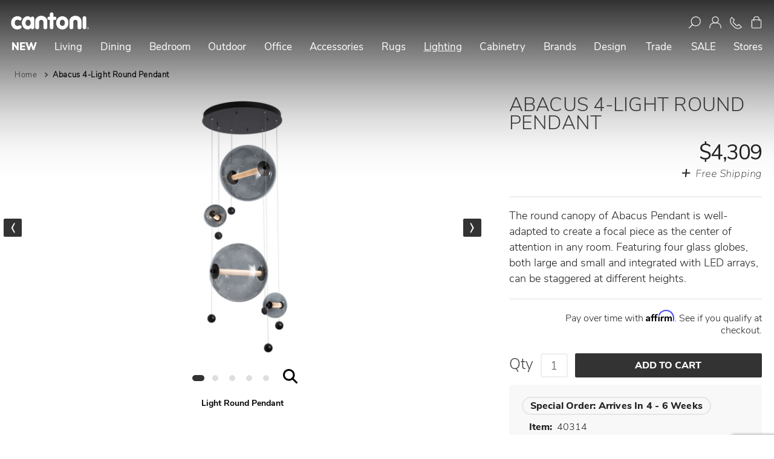

--- FILE ---
content_type: text/html; charset=UTF-8
request_url: https://www.cantoni.com/product/abacus-4-light-round-pendant
body_size: 48696
content:


<!DOCTYPE html>

    <html
        class="no-js"
        lang="en"
    >

        <head>
                <title>Abacus 4-Light Round Pendant - Cantoni</title>
            <link rel="dns-prefetch preconnect" href="https://cdn11.bigcommerce.com/s-8npu8mt3gx" crossorigin>
            <meta property="product:price:amount" content="4309" /><meta property="product:price:currency" content="USD" /><meta property="og:url" content="https://www.cantoni.com/product/abacus-4-light-round-pendant" /><meta property="og:site_name" content="Cantoni" /><meta name="keywords" content="Organic modern furniture, Cantoni Contemporary furniture, what is cantoni, Cantoni modern furniture,  modern luxury furniture, designer furniture, high end furniture, high quality furniture, Cattelan Italia at Cantoni, Gamma at Cantoni, American Leather at Cantoni, BDi at Cantoni, Nicoline at Cantoni, Nattutzi at Cantoni, Malerba at Cantoni, Bonaldo at cantoni, calligaris at cantoni, kartell at cantoni, naos at cantoni"><link rel='canonical' href='https://www.cantoni.com/product/abacus-4-light-round-pendant' /><meta name='platform' content='bigcommerce.stencil' /><meta property="og:type" content="product" />
<meta property="og:title" content="Abacus 4-Light Round Pendant" />
<meta property="og:description" content="A leader in modern furniture and interior design with six locations across the U.S." />
<meta property="og:image" content="https://cdn11.bigcommerce.com/s-8npu8mt3gx/products/7920/images/50006/40314-ph93jm__08837.1672773914.386.513.png?c=2" />
<meta property="fb:admins" content="cantoni@plumtreewebsolutions.com" />
<meta property="og:availability" content="instock" />
<meta property="pinterest:richpins" content="enabled" />
            
             

            <link
                href="https://cdn11.bigcommerce.com/s-8npu8mt3gx/product_images/favicon-icon.png?t&#x3D;1529388537"
                rel="shortcut icon"
            >
            <meta
                name="viewport"
                content="width=device-width, initial-scale=1"
            >

            <script nonce="">
                document.documentElement.className = document.documentElement.className.replace('no-js', 'js');
            </script>

            <script nonce="">
    function browserSupportsAllFeatures() {
        return window.Promise
            && window.fetch
            && window.URL
            && window.URLSearchParams
            && window.WeakMap
            // object-fit support
            && ('objectFit' in document.documentElement.style);
    }

    function loadScript(src) {
        var js = document.createElement('script');
        js.src = src;
        js.onerror = function () {
            console.error('Failed to load polyfill script ' + src);
        };
        document.head.appendChild(js);
    }

    if (!browserSupportsAllFeatures()) {
        loadScript('https://cdn11.bigcommerce.com/s-8npu8mt3gx/stencil/1e9f5220-ddc0-013e-af28-62771bf3cf87/e/8cecec20-dae3-013e-a3b0-36d581915ed3/dist/theme-bundle.polyfills.js');
    }
</script>
            <script nonce="">window.consentManagerTranslations = `{"locale":"en","locales":{"consent_manager.data_collection_warning":"en","consent_manager.accept_all_cookies_1":"en","consent_manager.accept_all_cookies":"en","consent_manager.gdpr_settings":"en","consent_manager.data_collection_preferences":"en","consent_manager.manage_data_collection_preferences":"en","consent_manager.use_data_by_cookies":"en","consent_manager.data_categories_table":"en","consent_manager.allow":"en","consent_manager.accept":"en","consent_manager.deny":"en","consent_manager.dismiss":"en","consent_manager.reject_all_1":"en","consent_manager.reject_all":"en","consent_manager.category":"en","consent_manager.purpose":"en","consent_manager.functional_category":"en","consent_manager.functional_purpose":"en","consent_manager.analytics_category":"en","consent_manager.analytics_purpose":"en","consent_manager.targeting_category":"en","consent_manager.advertising_category":"en","consent_manager.advertising_purpose":"en","consent_manager.essential_category":"en","consent_manager.esential_purpose":"en","consent_manager.yes":"en","consent_manager.no":"en","consent_manager.not_available":"en","consent_manager.cancel":"en","consent_manager.save":"en","consent_manager.back_to_preferences":"en","consent_manager.close_without_changes":"en","consent_manager.unsaved_changes":"en","consent_manager.by_using":"en","consent_manager.agree_on_data_collection":"en","consent_manager.change_preferences":"en","consent_manager.cancel_dialog_title":"en","consent_manager.privacy_policy":"en","consent_manager.allow_category_tracking":"en","consent_manager.disallow_category_tracking":"en"},"translations":{"consent_manager.data_collection_warning":"We use cookies (and other similar technologies) to collect data to improve your shopping experience. ","consent_manager.accept_all_cookies_1":"Accept All Cookies","consent_manager.accept_all_cookies":"Accept Necessary Cookies","consent_manager.gdpr_settings":"Settings","consent_manager.data_collection_preferences":"Website Data Collection Preferences","consent_manager.manage_data_collection_preferences":"Manage Website Data Collection Preferences","consent_manager.use_data_by_cookies":" uses data collected by cookies and JavaScript libraries to improve your shopping experience.","consent_manager.data_categories_table":"The table below outlines how we use this data by category. To opt out of a category of data collection, select 'No' and save your preferences.","consent_manager.allow":"Allow","consent_manager.accept":"Accept","consent_manager.deny":"Deny","consent_manager.dismiss":"Dismiss","consent_manager.reject_all_1":"Reject all","consent_manager.reject_all":"","consent_manager.category":"Category","consent_manager.purpose":"Purpose","consent_manager.functional_category":"Functional","consent_manager.functional_purpose":"Enables enhanced functionality, such as videos and live chat. If you do not allow these, then some or all of these functions may not work properly.","consent_manager.analytics_category":"Analytics","consent_manager.analytics_purpose":"Provide statistical information on site usage, e.g., web analytics so we can improve this website over time.","consent_manager.targeting_category":"Targeting","consent_manager.advertising_category":"Advertising","consent_manager.advertising_purpose":"Used to create profiles or personalize content to enhance your shopping experience.","consent_manager.essential_category":"Essential","consent_manager.esential_purpose":"Essential for the site and any requested services to work, but do not perform any additional or secondary function.","consent_manager.yes":"Yes","consent_manager.no":"No","consent_manager.not_available":"N/A","consent_manager.cancel":"Cancel","consent_manager.save":"Save","consent_manager.back_to_preferences":"Back to Preferences","consent_manager.close_without_changes":"You have unsaved changes to your data collection preferences. Are you sure you want to close without saving?","consent_manager.unsaved_changes":"You have unsaved changes","consent_manager.by_using":"By using our website, you're agreeing to our","consent_manager.agree_on_data_collection":"By using our website, you're agreeing to the collection of data as described in our ","consent_manager.change_preferences":"You can change your preferences at any time","consent_manager.cancel_dialog_title":"Are you sure you want to cancel?","consent_manager.privacy_policy":"Privacy Policy","consent_manager.allow_category_tracking":"Allow [CATEGORY_NAME] tracking","consent_manager.disallow_category_tracking":"Disallow [CATEGORY_NAME] tracking"}}`;</script>
            <script nonce="">
                window.lazySizesConfig = window.lazySizesConfig || {};
                window.lazySizesConfig.loadMode = 1;
            </script>
            <script
                nonce=""
                async
                src="https://cdn11.bigcommerce.com/s-8npu8mt3gx/stencil/1e9f5220-ddc0-013e-af28-62771bf3cf87/e/8cecec20-dae3-013e-a3b0-36d581915ed3/dist/theme-bundle.head_async.js"
            ></script>

            

            <script
                nonce=""
                async
                src="https://cdn11.bigcommerce.com/s-8npu8mt3gx/stencil/1e9f5220-ddc0-013e-af28-62771bf3cf87/e/8cecec20-dae3-013e-a3b0-36d581915ed3/dist/theme-bundle.font.js"
            ></script>

            <script
                async
                src="https://cdn11.bigcommerce.com/s-8npu8mt3gx/content/fontawesome-free-6.4.2-web/js/all.min.js"
            ></script>
            <!-- <script async src="https://cdn11.bigcommerce.com/s-8npu8mt3gx/content/fontawesome-free-6.4.2-web/js/fontawesome.min.js"></script> -->
            <!-- <script async src="https://cdn11.bigcommerce.com/s-8npu8mt3gx/content/fontawesome-free-6.4.2-web/js/solid.min.js"></script> -->

            <link
                href="https://cdn11.bigcommerce.com/s-8npu8mt3gx/content/fontawesome-free-6.4.2-web/css/all.min.css"
                rel="stylesheet"
            >
            <!-- <link href="https://cdn11.bigcommerce.com/s-8npu8mt3gx/content/fontawesome-free-6.4.2-web/css/fontawesome.css" rel="stylesheet"> -->
            <!-- <link href="https://cdn11.bigcommerce.com/s-8npu8mt3gx/content/fontawesome-free-6.4.2-web/css/solid.css" rel="stylesheet"> -->

            <link data-stencil-stylesheet href="https://cdn11.bigcommerce.com/s-8npu8mt3gx/stencil/1e9f5220-ddc0-013e-af28-62771bf3cf87/e/8cecec20-dae3-013e-a3b0-36d581915ed3/css/theme-3cb63160-ddc0-013e-a88a-12df8f8cb346.css" rel="stylesheet">

            <!-- Start Tracking Code for analytics_facebook -->

<script data-bc-cookie-consent="4" type="text/plain">
!function(f,b,e,v,n,t,s){if(f.fbq)return;n=f.fbq=function(){n.callMethod?n.callMethod.apply(n,arguments):n.queue.push(arguments)};if(!f._fbq)f._fbq=n;n.push=n;n.loaded=!0;n.version='2.0';n.queue=[];t=b.createElement(e);t.async=!0;t.src=v;s=b.getElementsByTagName(e)[0];s.parentNode.insertBefore(t,s)}(window,document,'script','https://connect.facebook.net/en_US/fbevents.js');

fbq('set', 'autoConfig', 'false', '398300030561775');
fbq('dataProcessingOptions', []);
fbq('init', '398300030561775', {"external_id":"38002496-496d-4aa5-92b1-2a9bcfc0fd63"});
fbq('set', 'agent', 'bigcommerce', '398300030561775');

function trackEvents() {
    var pathName = window.location.pathname;

    fbq('track', 'PageView', {}, "");

    // Search events start -- only fire if the shopper lands on the /search.php page
    if (pathName.indexOf('/search.php') === 0 && getUrlParameter('search_query')) {
        fbq('track', 'Search', {
            content_type: 'product_group',
            content_ids: [],
            search_string: getUrlParameter('search_query')
        });
    }
    // Search events end

    // Wishlist events start -- only fire if the shopper attempts to add an item to their wishlist
    if (pathName.indexOf('/wishlist.php') === 0 && getUrlParameter('added_product_id')) {
        fbq('track', 'AddToWishlist', {
            content_type: 'product_group',
            content_ids: []
        });
    }
    // Wishlist events end

    // Lead events start -- only fire if the shopper subscribes to newsletter
    if (pathName.indexOf('/subscribe.php') === 0 && getUrlParameter('result') === 'success') {
        fbq('track', 'Lead', {});
    }
    // Lead events end

    // Registration events start -- only fire if the shopper registers an account
    if (pathName.indexOf('/login.php') === 0 && getUrlParameter('action') === 'account_created') {
        fbq('track', 'CompleteRegistration', {}, "");
    }
    // Registration events end

    

    function getUrlParameter(name) {
        var cleanName = name.replace(/[\[]/, '\[').replace(/[\]]/, '\]');
        var regex = new RegExp('[\?&]' + cleanName + '=([^&#]*)');
        var results = regex.exec(window.location.search);
        return results === null ? '' : decodeURIComponent(results[1].replace(/\+/g, ' '));
    }
}

if (window.addEventListener) {
    window.addEventListener("load", trackEvents, false)
}
</script>
<noscript><img height="1" width="1" style="display:none" alt="null" src="https://www.facebook.com/tr?id=398300030561775&ev=PageView&noscript=1&a=plbigcommerce1.2&eid="/></noscript>

<!-- End Tracking Code for analytics_facebook -->

<!-- Start Tracking Code for analytics_googleanalytics4 -->

<script data-cfasync="false" src="https://cdn11.bigcommerce.com/shared/js/google_analytics4_bodl_subscribers-358423becf5d870b8b603a81de597c10f6bc7699.js" integrity="sha256-gtOfJ3Avc1pEE/hx6SKj/96cca7JvfqllWA9FTQJyfI=" crossorigin="anonymous"></script>
<script data-cfasync="false">
  (function () {
    window.dataLayer = window.dataLayer || [];

    function gtag(){
        dataLayer.push(arguments);
    }

    function initGA4(event) {
         function setupGtag() {
            function configureGtag() {
                gtag('js', new Date());
                gtag('set', 'developer_id.dMjk3Nj', true);
                gtag('config', 'G-7THWP7BJ55');
            }

            var script = document.createElement('script');

            script.src = 'https://www.googletagmanager.com/gtag/js?id=G-7THWP7BJ55';
            script.async = true;
            script.onload = configureGtag;

            document.head.appendChild(script);
        }

        setupGtag();

        if (typeof subscribeOnBodlEvents === 'function') {
            subscribeOnBodlEvents('G-7THWP7BJ55', true);
        }

        window.removeEventListener(event.type, initGA4);
    }

    gtag('consent', 'default', {"ad_storage":"denied","ad_user_data":"denied","ad_personalization":"denied","analytics_storage":"denied","functionality_storage":"denied"})
            

    var eventName = document.readyState === 'complete' ? 'consentScriptsLoaded' : 'DOMContentLoaded';
    window.addEventListener(eventName, initGA4, false);
  })()
</script>

<!-- End Tracking Code for analytics_googleanalytics4 -->

<!-- Start Tracking Code for analytics_siteverification -->

<meta name="google-site-verification" content="7UcpCH4F306X7hMbg9FTo3qf68SWNUTjsXwFzGCqEbw" />
<meta name="google-site-verification" content="mfstzqFGsY8zHyKoROWas6zHVQwzIms56ZbJy7ZjD5k" />
<meta name="seobility" content="c4706579456ce3f455658d3aa7022b27">

<!-- End Tracking Code for analytics_siteverification -->


<script type="text/javascript" src="https://checkout-sdk.bigcommerce.com/v1/loader.js" defer ></script>
<script src="https://www.google.com/recaptcha/api.js" async defer></script>
<script>window.consentManagerStoreConfig = function () { return {"storeName":"Cantoni","privacyPolicyUrl":"https:\/\/www.cantoni.com\/privacy-security\/#Cookie-Policy","writeKey":null,"improvedConsentManagerEnabled":true,"AlwaysIncludeScriptsWithConsentTag":true}; };</script>
<script type="text/javascript" src="https://cdn11.bigcommerce.com/shared/js/bodl-consent-32a446f5a681a22e8af09a4ab8f4e4b6deda6487.js" integrity="sha256-uitfaufFdsW9ELiQEkeOgsYedtr3BuhVvA4WaPhIZZY=" crossorigin="anonymous" defer></script>
<script type="text/javascript" src="https://cdn11.bigcommerce.com/shared/js/storefront/consent-manager-config-3013a89bb0485f417056882e3b5cf19e6588b7ba.js" defer></script>
<script type="text/javascript" src="https://cdn11.bigcommerce.com/shared/js/storefront/consent-manager-08633fe15aba542118c03f6d45457262fa9fac88.js" defer></script>
<script type="text/javascript">
var BCData = {"product_attributes":{"sku":"40314","upc":null,"mpn":null,"gtin":null,"weight":null,"base":true,"image":null,"price":{"without_tax":{"formatted":"$4,309.00","value":4309,"currency":"USD"},"tax_label":"Tax"},"out_of_stock_behavior":"hide_option","out_of_stock_message":"Available by Special Order through our Stores","available_modifier_values":[],"in_stock_attributes":[],"stock":9999,"instock":true,"stock_message":null,"purchasable":true,"purchasing_message":null,"call_for_price_message":null}};
</script>
<script src='https://cdnjs.cloudflare.com/ajax/libs/jquery/3.6.0/jquery.min.js' ></script><script src='https://apps.minibc.com/bootstrap/64e3b4c58031c.js' ></script><script src='https://searchserverapi1.com/widgets/bigcommerce/init.js?api_key=9e6K8Q9J4r' async  ></script><script src="https://code.jquery.com/jquery-3.7.1.min.js" integrity="sha256-/JqT3SQfawRcv/BIHPThkBvs0OEvtFFmqPF/lYI/Cxo=" crossorigin="anonymous"></script><script data-bc-cookie-consent="3" type="text/plain">

     window.dataLayer = window.dataLayer || [];
(function () {

    var dataLayer = [];
    if (window.dataLayer) {
        dataLayer = window.dataLayer;
    }

    window.ready = ready;
    addDataLayerListener(); 

    var pageType = 'product';
    var categoryProducts = '';
    var analyticsData = window.analyticsData || [];
    var validateDatalayerJson = () => ({});

    var listeners = [],
        doc = window.document,
        MutationObserver = window.MutationObserver || window.WebKitMutationObserver,
        observer;

    ready('.body', addProductEventListeners); // Add Product event listener

    function ready(selector, fn) {
        // Store the selector and callback to be monitored
        listeners.push({
            selector: selector,
            fn: fn,
        });
        if (!observer) {
            // Watch for changes in the document
            observer = new MutationObserver(check);
            observer.observe(doc.documentElement, {
                childList: true,
                subtree: true,
            });
        }
        // Check if the element is currently in the DOM
        check();
    }

    function check() {
        // Check the DOM for elements matching a stored selector
        for (var i = 0, len = listeners.length, listener, elements; i < len; i++) {
            listener = listeners[i];
            // Query for elements matching the specified selector
            elements = doc.querySelectorAll(listener.selector);
            for (var j = 0, jLen = elements.length, element; j < jLen; j++) {
                element = elements[j];
                // Make sure the callback isn't invoked with the
                // same element more than once
                if (!element.ready) {
                    element.ready = true;
                    // Invoke the callback with the element
                    listener.fn.call(element, element);
                }
            }
        }
    }

    function htmlDecode(input) {
        if (!input) return '';
        var parsedInput = input.replace(/(\r\n|\n|\r)/gm, '');
        var doc = new DOMParser().parseFromString(parsedInput, 'text/html');
        var result = '';
        try {
            result = JSON.parse(doc.documentElement.textContent);
        } catch (e) {
            console.error('htmlDecode w/ error', e);
            result = e;
        }
        return result;
    }

    function getShopper() {
        let name = '';
            name = name.split(" ");
        return {
            customer_id: analyticsData.userId || '',
            email: analyticsData.userEmail || '',
            first_name: name[0],
            last_name: name[1],
        };
    }

    /*
    Product Event listener
    */

    function addProductEventListeners() {
        var productDetailsButton = document.getElementsByClassName('card-figure__link') || [];  //Product card selector
        var mainPageAddButton =    document.querySelectorAll("[data-button-type='add-cart']") || []; //Add to cart button selector
        var productPageAddButton = document.getElementById('form-action-addToCart'); //Add to cart form selector
        var cartPageRemoveButton = document.getElementsByClassName('cart-remove') || []; //Remove from cart button selector
        var cartButton =           document.getElementsByClassName('navUser-item--cart') || []; //Show Cart selector

        // Product Details
        if (productDetailsButton.length > 0) {
            [...productDetailsButton].forEach((el) =>
                el.addEventListener('click', () => {
                    onProductClick(el.attributes[2].nodeValue);
                })
            );
        }

        // Main Page - Add to Cart click
        if (mainPageAddButton.length > 0) {
            mainPageAddButton.forEach((el) =>
                el.addEventListener('click', (event) => {
                    var index = event.target.href.indexOf('product_id');
                    var productId = event.target.href.slice(index).split('=')[1];
                    onAddToCart(productId);
                })
            );
        }

        // Product Page - Add to Cart click
        if (productPageAddButton) {
            productPageAddButton.addEventListener('click', () => {
                onAddToCart('7920');
            });
        }

       if (cartPageRemoveButton.length > 0) {
            cartPageRemoveButton.forEach((el) =>
                el.addEventListener('click', () => {
                    onRemoveFromCart(el.attributes[1].nodeValue);
                })
            );
        }
        if (cartButton.length > 0) {
            cartButton[0].addEventListener('click', () => {
                onViewCart();
            })
        }
    }

    function onProductListView(products) {
        dataLayer.push({
            event: 'view_item_list',
            ecommerce: {
                items: products.map((item) => {
                    var categoryArray = item.category.map((category, key) => ({
                        [`item_category${key + 1}`]: category,
                    }));

                    var categories = Object.assign({}, ...categoryArray);

                    return {
                        item_name: item.name,
                        item_id: item.id,
                        price: item.price.without_tax.value,
                        item_brand: item.brand.name,
                        ...categories,
                        item_list_name: '',
                        item_list_id: '',
                    };
                }),
            },
            shopper: { ...getShopper() },
        });
    }
    function onProductClick(productName) {
        dataLayer.push({
            event: 'select_item',
            ecommerce: {
                items: [{
                    item_name: productName,
                },],
            },
            shopper: getShopper(),
        });
    }

    function onProductDetailsView() {
 
        dataLayer.push({
            event: 'view_item',
            ecommerce: {
                items: [{
                    item_name: 'Abacus 4-Light Round Pendant', 
                    item_id: '7920',
                    price: '4309',
                    item_category: 'Lighting/Ceiling &amp; Wall Lights,Dining Room,Products to Exclude from Sale',
                    item_variant: '40314',
                },],
            },
            shopper: getShopper(),
        });
    }

    function onViewCart() {
        dataLayer.push({
            event: 'view_cart',
            ecommerce: {
                cart_id: '',
                items: analyticsData.products || htmlDecode("[]") || [],
            },
            shopper: getShopper(),
        });
    }

    function onAddToCart(productId) {
        dataLayer.push({
            event: 'add_to_cart',
            ecommerce: {
                cart_id: '',
                items: [{
                    item_name: 'Abacus 4-Light Round Pendant', 
                    item_id: productId,
                    price: '4309',
                    item_category: 'Lighting/Ceiling &amp; Wall Lights,Dining Room,Products to Exclude from Sale',
                    item_variant: '40314',
                },],
            },
            shopper: getShopper(),
        });
    }

    function onRemoveFromCart(cartItemId) {
        dataLayer.push({
            event: 'remove_from_cart',
            ecommerce: {
                cart_id: '',
                cart_item_id: cartItemId,
            },
            shopper: getShopper(),
        });
    }

    function onCheckoutStarted() {
        dataLayer.push({
            event: 'begin_checkout',
            ecommerce: {
                cart_id: '',
                items: analyticsData.products || [],
            },
            shopper: getShopper(),
        });
    }

    function onPurchase() {
        dataLayer.push({
            event: 'purchase',
            ecommerce: {
                cart_id: '',
                purchase: {
                    products: analyticsData.products || [],
                },
            },
            shopper: getShopper(),
        });
    }


    function addDataLayerListener() {
        dataLayer.push = function (e) {
            Array.prototype.push.call(dataLayer, e);
            if (dataLayer && dataLayer.length && dataLayer.length > 0) {
                const dataLayerLength = dataLayer.length;
                const lastAddedItem = dataLayer[dataLayerLength - 1];
                console.log(lastAddedItem);
                validateDatalayerJson(lastAddedItem, 'event');
                validateDatalayerJson(lastAddedItem, 'ecommerce');
                validateDatalayerJson(lastAddedItem, 'shopper');
            }
        };
    }

    const mailSelector = document.getElementsByClassName('customerView-body');
    const checkoutId = '' || undefined;
    let userEmail = '';
    const products = [];

    async function getData() {
        if (checkoutId) {
            const url = `/api/storefront/checkouts/${checkoutId}`;
            const response = await fetch(url, {
                method: 'GET',
                cache: 'no-cache',
                headers: {
                    'Content-Type': 'application/json',
                },
            });
            return response.json();
        } else {
            return;
        }
    }

    function getCheckoutData() {
        getData().then((data) => {
            if (data.cart && data.cart.lineItems.physicalItems.length) {
                for (const product of data.cart.lineItems.physicalItems) {
                    products.push({
                        product_id: product.productId,
                        sku: product.sku,
                        name: product.name,
                        brand: product.brand,
                        price: product.salePrice,
                        quantity: product.quantity,
                        url: product.url,
                        image_url: product.imageUrl,
                    });
                }
                analyticsData = {
                    checkout_id: data.id,
                    order_id: data.orderId,
                    value: data.grandTotal,
                    revenue: data.subtotal,
                    shipping: data.shippingCostTotal,
                    tax: data.taxTotal,
                    discount: data.cart.discountAmount,
                    coupon: data.cart.coupons,
                    currency: data.cart.currency.code,
                    products: products,
                };
            }
        });

        if (mailSelector && mailSelector[0]) {
            userEmail = mailSelector[0].innerHTML;
            analyticsData.userId = userId;
        }
    }

 
    if (pageType === 'category') {
        onProductListView(htmlDecode(categoryProducts));
    } else if (pageType === 'product') {
        onProductDetailsView();
        console.log('wenis')
    } else if (pageType === 'checkout') {
        getCheckoutData();
        onCheckoutStarted();
    } else if (pageType === 'orderconfirmation') {
  //   onPurchase();
    } else if (pageType === 'cart') {
        onViewCart();
    }
})();
</script>
<!-- Google Tag Manager -->
<script data-bc-cookie-consent="3" type="text/plain">(function(w,d,s,l,i){w[l]=w[l]||[];w[l].push({'gtm.start':
new Date().getTime(),event:'gtm.js'});var f=d.getElementsByTagName(s)[0],
j=d.createElement(s),dl=l!='dataLayer'?'&l='+l:'';j.async=true;j.src=
'https://www.googletagmanager.com/gtm.js?id='+i+dl;f.parentNode.insertBefore(j,f);
})(window,document,'script','dataLayer','GTM-KKLXBTR');</script>
<!-- End Google Tag Manager --><script>(function(w,d,t,r,u){var f,n,i;w[u]=w[u]||[],f=function(){var o={ti:"5512565", enableAutoSpaTracking: true};o.q=w[u],w[u]=new UET(o),w[u].push("pageLoad")},n=d.createElement(t),n.src=r,n.async=1,n.onload=n.onreadystatechange=function(){var s=this.readyState;s&&s!=="loaded"&&s!=="complete"||(f(),n.onload=n.onreadystatechange=null)},i=d.getElementsByTagName(t)[0],i.parentNode.insertBefore(n,i)})(window,document,"script","//bat.bing.com/bat.js","uetq");</script><script src="https://cdnjs.cloudflare.com/ajax/libs/jquery-validate/1.21.0/jquery.validate.min.js" integrity="sha512-KFHXdr2oObHKI9w4Hv1XPKc898mE4kgYx58oqsc/JqqdLMDI4YjOLzom+EMlW8HFUd0QfjfAvxSL6sEq/a42fQ==" crossorigin="anonymous" referrerpolicy="no-referrer"></script>
<script src="https://cdnjs.cloudflare.com/ajax/libs/jquery-validate/1.21.0/additional-methods.min.js" integrity="sha512-owaCKNpctt4R4oShUTTraMPFKQWG9UdWTtG6GRzBjFV4VypcFi6+M3yc4Jk85s3ioQmkYWJbUl1b2b2r41RTjA==" crossorigin="anonymous" referrerpolicy="no-referrer"></script><script>
    // Searchanise DISABLED
    // script src="https://searchserverapi.com/widgets/bigcommerce/init.js?api_key=9e6K8Q9J4r" async=""></script
</script>
<!-- Google tag (gtag.js) -->
<script data-bc-cookie-consent="3" type="text/plain" async src="https://www.googletagmanager.com/gtag/js?id=G-7THWP7BJ55"></script>
<script data-bc-cookie-consent="3" type="text/plain">
  window.dataLayer = window.dataLayer || [];
  function gtag(){dataLayer.push(arguments);}
  gtag('js', new Date());

  gtag('config', 'G-7THWP7BJ55');
</script><script data-bc-cookie-consent="4" type="text/plain">

!function(e){if(!window.pintrk){window.pintrk=function()

{window.pintrk.queue.push(Array.prototype.slice.call(arguments))};var

n=window.pintrk;n.queue=[],n.version="3.0";var

t=document.createElement("script");t.async=!0,t.src=e;var

r=document.getElementsByTagName("script")[0];r.parentNode.insertBefore(t,r)}}

("https://s.pinimg.com/ct/core.js");



pintrk('load','2613020552050', { em: '%%GLOBAL_BillingEmail%%' });

pintrk('page');

</script><script>
    // var $wc_load=function(a){return JSON.parse(JSON.stringify(a))},$wc_leads=$wc_leads||{doc:{url:$wc_load(document.URL),ref:$wc_load(document.referrer),search:$wc_load(location.search),hash:$wc_load(location.hash)}};
	// script src="//s.ksrndkehqnwntyxlhgto.com/107990.js"
</script><script data-bc-cookie-consent="3" type="text/plain">
    // NOTE - 2026.01.09 - Disabled script as service is not currently used.
    //
	// !function(v,i,b,e,c,o){if(!v[c]){var s=v[c]=function(){s.process?s.process.apply(s,arguments):s.queue.push(arguments)};s.queue=[],s.b=1*new Date;var t=i.createElement(b);t.async=!0,t.src=e;var n=i.getElementsByTagName(b)[0];n.parentNode.insertBefore(t,n)}}(window,document,"script","https://s.vibe.co/vbpx.js","vbpx");
	// vbpx('init','SA9Rh7');
	// vbpx('event', 'page_view');
</script><script data-bc-cookie-consent="3" type="text/plain">
    (function(c,l,a,r,i,t,y){
        c[a]=c[a]||function(){(c[a].q=c[a].q||[]).push(arguments)};
        t=l.createElement(r);t.async=1;t.src="https://www.clarity.ms/tag/"+i;
        y=l.getElementsByTagName(r)[0];y.parentNode.insertBefore(t,y);
    })(window, document, "clarity", "script", "t93aljnk8w");
</script><!-- Begin Constant Contact Active Forms -->
<script> var _ctct_m = "7369d4238fccf1ebb0c93a85dd4d612a"; </script>
<script id="signupScript" src="//static.ctctcdn.com/js/signup-form-widget/current/signup-form-widget.min.js" async defer></script>
<!-- End Constant Contact Active Forms -->
 <script data-cfasync="false" src="https://microapps.bigcommerce.com/bodl-events/1.9.4/index.js" integrity="sha256-Y0tDj1qsyiKBRibKllwV0ZJ1aFlGYaHHGl/oUFoXJ7Y=" nonce="" crossorigin="anonymous"></script>
 <script data-cfasync="false" nonce="">

 (function() {
    function decodeBase64(base64) {
       const text = atob(base64);
       const length = text.length;
       const bytes = new Uint8Array(length);
       for (let i = 0; i < length; i++) {
          bytes[i] = text.charCodeAt(i);
       }
       const decoder = new TextDecoder();
       return decoder.decode(bytes);
    }
    window.bodl = JSON.parse(decodeBase64("[base64]"));
 })()

 </script>

<script nonce="">
(function () {
    var xmlHttp = new XMLHttpRequest();

    xmlHttp.open('POST', 'https://bes.gcp.data.bigcommerce.com/nobot');
    xmlHttp.setRequestHeader('Content-Type', 'application/json');
    xmlHttp.send('{"store_id":"999962986","timezone_offset":"-5.0","timestamp":"2026-02-01T16:32:19.76612700Z","visit_id":"70406ab4-0c74-4a1a-9c39-6de047e3cfdf","channel_id":1}');
})();
</script>


            <script>
                document.addEventListener('DOMContentLoaded', function () {
                    $('a[target="_blank"] span:not(.sr-only)').parent().append('<span class="sr-only">opens in a new tab</span>');
                });
            </script>


            <link
                rel="stylesheet"
                type="text/css"
                href="//cdn.jsdelivr.net/npm/slick-carousel@1.8.1/slick/slick.css"
            />
            <script
                type="text/javascript"
                src="//cdn.jsdelivr.net/npm/slick-carousel@1.8.1/slick/slick.min.js"
            ></script>
        </head>

        <body
            id="top"
            class="body-product body-pages-product  "
        >
            <svg
                data-src="https://cdn11.bigcommerce.com/s-8npu8mt3gx/stencil/1e9f5220-ddc0-013e-af28-62771bf3cf87/e/8cecec20-dae3-013e-a3b0-36d581915ed3/img/icon-sprite.svg"
                class="icons-svg-sprite"
            ></svg>
            <a
    href="#main-content"
    class="skip-to-main-link"
>Skip to main content</a>


<div
    class="dropdown dropdown--quickSearch"
    id="quickSearch"
    aria-hidden="true"
    data-prevent-quick-search-close
>
    <div class="container">
    <form id="nav-quick-search-form" class="form desktop-search" onsubmit="return false" data-url="/search-results" data-quick-search-form>
        <fieldset class="form-fieldset">
            <div class="form-field inputButtonCombo">
                <label class="is-srOnly" for="nav-quick-search">Search</label>
                <input class="form-input"
                       data-search-quick
                       name="nav-quick-search"
                       id="nav-quick-search"
                       data-error-message="Search field cannot be empty."
                       placeholder="What are you looking for?"
                       autocomplete="off"
                >
                <div class="form-divider"><div></div></div>
                <input
                    class="button _form-prefixPostfix-button--postfix"
                    type="button"
                    value="Close"
                    data-drop-down-close
                />
            </div>
        </fieldset>
    </form>

    <!-- <section class="quickSearchResults" data-bind="html: results"></section> -->

    <p role="status"
       aria-live="polite"
       class="aria-description--hidden"
       data-search-aria-message-predefined-text="product results for"
    ></p>
</div>
</div>

<div id="print-header-logo"><a href="https://www.cantoni.com/" class="header-logo__link" data-header-logo-link>
        <div class="header-logo-image-container">
            <img class="header-logo-image"
                src="https://cdn11.bigcommerce.com/s-8npu8mt3gx/images/stencil/600x105/cantoni-logo_1709329729__25738.original.png"
                srcset="https://cdn11.bigcommerce.com/s-8npu8mt3gx/images/stencil/600x105/cantoni-logo_1709329729__25738.original.png"
                alt="Cantoni"
                title="Cantoni"
                width="201"
                height="45">
        </div>
</a>
</div>

<div id="page-top-gradient"></div>
<header
    class="header"
    role="banner"
>
    <div class="promo-banner desktop checking"></div>

    <a
        href="#"
        class="mobileMenu-toggle XOXO_top-promo-banner-enabled"
        data-mobile-menu-toggle="menu"
    >
        <span class="mobileMenu-toggleIcon">Toggle menu</span>
    </a>


    <div class="navigation-container" data-menu>

        <div class="header-logo header-logo--left">
            <a href="https://www.cantoni.com/" class="header-logo__link" data-header-logo-link>
        <div class="header-logo-image-container">
            <img class="header-logo-image"
                src="https://cdn11.bigcommerce.com/s-8npu8mt3gx/images/stencil/600x105/cantoni-logo_1709329729__25738.original.png"
                srcset="https://cdn11.bigcommerce.com/s-8npu8mt3gx/images/stencil/600x105/cantoni-logo_1709329729__25738.original.png"
                alt="Cantoni"
                title="Cantoni"
                width="201"
                height="45">
        </div>
</a>
            <div class="nav-spacer"></div>
            <div
                class="navPages-container"
                id="menu"
            >
                <nav class="navPages" aria-label="Main Navigation" role="navigation">
    <!-- @Cantoni - Added phone number to mobile nav -->
    <a class="navPages-action phone-number" href="tel:+18778819191">+1 877.881.9191</a>
    <ul class="navPages-list">
        <!-- <div class="nav-main"> -->
            <li class="navPages-item" data-cat-name="In Stock" data-cat-id="4909">

            
                    





    <a class="navPages-action navPage-topMenu-action has-subMenu"
        data-collapsible="navPages-4909"
        href="https://www.cantoni.com/in-stock/"
    >
        In Stock
        <i class="icon navPages-action-moreIcon" aria-hidden="true"><svg><use href="#icon-chevron-down" /></svg></i>
    </a>

<div class="navPage-subMenu _dark" id="navPages-4909" aria-hidden="true" tabindex="-1">
    <ul class="navPage-subMenu-list has-children children-6">
        
            

            
            
            <li class="navPage-subMenu-item" data-cat-name="Living" data-cat-id="4910">
                    <a class="xoxp navPage-subMenu-action navPages-action  no-children has-subMenu"
                       href="https://www.cantoni.com/in-stock/living/"
                       aria-label="Living"
                        >
                        
                            Living
                        
                    </a>

                    <ul class="navPage-childList" id="navPages-4910">
                    </ul>
 
            </li>
            

            
            
            <li class="navPage-subMenu-item" data-cat-name="Dining" data-cat-id="4911">
                    <a class="xoxp navPage-subMenu-action navPages-action  no-children has-subMenu"
                       href="https://www.cantoni.com/in-stock/dining/"
                       aria-label="Dining"
                        >
                        
                            Dining
                        
                    </a>

                    <ul class="navPage-childList" id="navPages-4911">
                    </ul>
 
            </li>
            

            
            
            <li class="navPage-subMenu-item" data-cat-name="Bedroom" data-cat-id="4912">
                    <a class="xoxp navPage-subMenu-action navPages-action  no-children has-subMenu"
                       href="https://www.cantoni.com/in-stock/bedroom/"
                       aria-label="Bedroom"
                        >
                        
                            Bedroom
                        
                    </a>

                    <ul class="navPage-childList" id="navPages-4912">
                    </ul>
 
            </li>
            

            
            
            <li class="navPage-subMenu-item" data-cat-name="Outdoor" data-cat-id="4913">
                    <a class="xoxp navPage-subMenu-action navPages-action  no-children has-subMenu"
                       href="https://www.cantoni.com/in-stock/outdoor/"
                       aria-label="Outdoor"
                        >
                        
                            Outdoor
                        
                    </a>

                    <ul class="navPage-childList" id="navPages-4913">
                    </ul>
 
            </li>
            

            
            
            <li class="navPage-subMenu-item" data-cat-name="Office" data-cat-id="4914">
                    <a class="xoxp navPage-subMenu-action navPages-action  no-children has-subMenu"
                       href="https://www.cantoni.com/in-stock/office/"
                       aria-label="Office"
                        >
                        
                            Office
                        
                    </a>

                    <ul class="navPage-childList" id="navPages-4914">
                    </ul>
 
            </li>
            

            
            
            <li class="navPage-subMenu-item" data-cat-name="Accessories" data-cat-id="4915">
                    <a class="xoxp navPage-subMenu-action navPages-action  no-children has-subMenu"
                       href="https://www.cantoni.com/in-stock/accessories/"
                       aria-label="Accessories"
                        >
                        
                            Accessories
                        
                    </a>

                    <ul class="navPage-childList" id="navPages-4915">
                    </ul>
 
            </li>
    </ul>
</div>
            </li>
            <li class="navPages-item" data-cat-name="New" data-cat-id="4895">

            
                    





    <a class="navPages-action navPage-topMenu-action has-subMenu"
        data-collapsible="navPages-4895"
        href="https://www.cantoni.com/new-arrivals/"
    >
        New
        <i class="icon navPages-action-moreIcon" aria-hidden="true"><svg><use href="#icon-chevron-down" /></svg></i>
    </a>

<div class="navPage-subMenu _dark" id="navPages-4895" aria-hidden="true" tabindex="-1">
    <ul class="navPage-subMenu-list has-children children-6">
        
            

            
            
            <li class="navPage-subMenu-item" data-cat-name="Living" data-cat-id="4896">
                    <a class="xoxp navPage-subMenu-action navPages-action  no-children has-subMenu"
                       href="https://www.cantoni.com/new-arrivals/living/"
                       aria-label="Living"
                        >
                        
                            Living
                        
                    </a>

                    <ul class="navPage-childList" id="navPages-4896">
                    </ul>
 
            </li>
            

            
            
            <li class="navPage-subMenu-item" data-cat-name="Dining" data-cat-id="4897">
                    <a class="xoxp navPage-subMenu-action navPages-action  no-children has-subMenu"
                       href="https://www.cantoni.com/new-arrivals/dining/"
                       aria-label="Dining"
                        >
                        
                            Dining
                        
                    </a>

                    <ul class="navPage-childList" id="navPages-4897">
                    </ul>
 
            </li>
            

            
            
            <li class="navPage-subMenu-item" data-cat-name="Bedroom" data-cat-id="4898">
                    <a class="xoxp navPage-subMenu-action navPages-action  no-children has-subMenu"
                       href="https://www.cantoni.com/new-arrivals/bedroom/"
                       aria-label="Bedroom"
                        >
                        
                            Bedroom
                        
                    </a>

                    <ul class="navPage-childList" id="navPages-4898">
                    </ul>
 
            </li>
            

            
            
            <li class="navPage-subMenu-item" data-cat-name="Outdoor" data-cat-id="4899">
                    <a class="xoxp navPage-subMenu-action navPages-action  no-children has-subMenu"
                       href="https://www.cantoni.com/new-arrivals/outdoor/"
                       aria-label="Outdoor"
                        >
                        
                            Outdoor
                        
                    </a>

                    <ul class="navPage-childList" id="navPages-4899">
                    </ul>
 
            </li>
            

            
            
            <li class="navPage-subMenu-item" data-cat-name="Office" data-cat-id="4900">
                    <a class="xoxp navPage-subMenu-action navPages-action  no-children has-subMenu"
                       href="https://www.cantoni.com/new-arrivals/office/"
                       aria-label="Office"
                        >
                        
                            Office
                        
                    </a>

                    <ul class="navPage-childList" id="navPages-4900">
                    </ul>
 
            </li>
            

            
            
            <li class="navPage-subMenu-item" data-cat-name="Accessories" data-cat-id="4901">
                    <a class="xoxp navPage-subMenu-action navPages-action  no-children has-subMenu"
                       href="https://www.cantoni.com/new-arrivals/accessories/"
                       aria-label="Accessories"
                        >
                        
                            Accessories
                        
                    </a>

                    <ul class="navPage-childList" id="navPages-4901">
                    </ul>
 
            </li>
    </ul>
</div>
            </li>
            <li class="navPages-item" data-cat-name="Living" data-cat-id="25">

            
                    





    <a class="navPages-action navPage-topMenu-action has-subMenu"
        data-collapsible="navPages-25"
        href="https://www.cantoni.com/category/modern-living-room/"
    >
        Living
        <i class="icon navPages-action-moreIcon" aria-hidden="true"><svg><use href="#icon-chevron-down" /></svg></i>
    </a>

<div class="navPage-subMenu _dark" id="navPages-25" aria-hidden="true" tabindex="-1">
    <ul class="navPage-subMenu-list has-children children-4">
        
            

            
            
            <li class="navPage-subMenu-item has-children" data-cat-name="Seating" data-cat-id="36">
                    <a class="xoxp navPage-subMenu-action navPages-action  has-children has-subMenu"
                       href="https://www.cantoni.com/category/modern-living-room/seating/"
                       aria-label="Seating"
                                data-collapsible="navPages-36"
                                data-collapsible-disabled-breakpoint="medium"
                                data-collapsible-disabled-state="open"
                                data-collapsible-enabled-state="closed"
                        >
                        <span class="collapsible-clickable" onclick='window.location.href="https://www.cantoni.com/category/modern-living-room/seating/";return false;' aria-label="Seating">
                            Seating
                        </span><!-- .collapsible-clickable -->
                            <!-- <span class="collapsible-icon-wrapper"
                                data-collapsible="navPages-36"
                                data-collapsible-disabled-breakpoint="medium"
                                data-collapsible-disabled-state="open"
                                data-collapsible-enabled-state="closed"
                            >
                                <i class="icon navPages-action-moreIcon yes" aria-hidden="true"><svg><use href="#icon-chevron-down" /></svg></i>
                            </span> -->
                            <span class="collapsible-icon-wrapper">
                                <i class="icon navPages-action-moreIcon yes" aria-hidden="true"><svg><use href="#icon-chevron-down" /></svg></i>
                            </span>
                    </a>

                    <ul class="navPage-childList" id="navPages-36">
                        <li class="navPage-childList-item" data-cat-name="Sofas &amp; Loveseats" data-cat-id="37">
                            <a class="navPage-childList-action navPages-action"
                            href="https://www.cantoni.com/category/modern-living-room/sofas-loveseats/"
                            aria-label="Sofas &amp; Loveseats"
                            >
                            Sofas &amp; Loveseats
                            </a>
                        </li>
                        <li class="navPage-childList-item" data-cat-name="Sectionals" data-cat-id="38">
                            <a class="navPage-childList-action navPages-action"
                            href="https://www.cantoni.com/category/modern-living-room/sectionals/"
                            aria-label="Sectionals"
                            >
                            Sectionals
                            </a>
                        </li>
                        <li class="navPage-childList-item" data-cat-name="Sleeper Sofas &amp; Sectionals" data-cat-id="39">
                            <a class="navPage-childList-action navPages-action"
                            href="https://www.cantoni.com/category/modern-living-room/sleeper-sofas-sectionals/"
                            aria-label="Sleeper Sofas &amp; Sectionals"
                            >
                            Sleeper Sofas &amp; Sectionals
                            </a>
                        </li>
                        <li class="navPage-childList-item" data-cat-name="Swivel Chairs" data-cat-id="105">
                            <a class="navPage-childList-action navPages-action"
                            href="https://www.cantoni.com/category/modern-living-room/swivel-chairs/"
                            aria-label="Swivel Chairs"
                            >
                            Swivel Chairs
                            </a>
                        </li>
                        <li class="navPage-childList-item" data-cat-name="Chairs &amp; Chaises" data-cat-id="40">
                            <a class="navPage-childList-action navPages-action"
                            href="https://www.cantoni.com/category/modern-living-room/chairs-chaises/"
                            aria-label="Chairs &amp; Chaises"
                            >
                            Chairs &amp; Chaises
                            </a>
                        </li>
                        <li class="navPage-childList-item" data-cat-name="Power Seating" data-cat-id="4887">
                            <a class="navPage-childList-action navPages-action"
                            href="https://www.cantoni.com/category/power-seating/"
                            aria-label="Power Seating"
                            >
                            Power Seating
                            </a>
                        </li>
                        <li class="navPage-childList-item" data-cat-name="Recliners" data-cat-id="44">
                            <a class="navPage-childList-action navPages-action"
                            href="https://www.cantoni.com/category/modern-living-room/recliners/"
                            aria-label="Recliners"
                            >
                            Recliners
                            </a>
                        </li>
                        <li class="navPage-childList-item" data-cat-name="Ottomans &amp; Stools" data-cat-id="45">
                            <a class="navPage-childList-action navPages-action"
                            href="https://www.cantoni.com/category/modern-living-room/ottomans-stools/"
                            aria-label="Ottomans &amp; Stools"
                            >
                            Ottomans &amp; Stools
                            </a>
                        </li>
                        <li class="navPage-childList-item" data-cat-name="Benches" data-cat-id="46">
                            <a class="navPage-childList-action navPages-action"
                            href="https://www.cantoni.com/category/modern-living-room/benches/"
                            aria-label="Benches"
                            >
                            Benches
                            </a>
                        </li>
                    </ul>
 
            </li>
            

            
            
            <li class="navPage-subMenu-item has-children" data-cat-name="Tables" data-cat-id="41">
                    <a class="xoxp navPage-subMenu-action navPages-action  has-children has-subMenu"
                       href="https://www.cantoni.com/category/modern-living-room/tables/"
                       aria-label="Tables"
                                data-collapsible="navPages-41"
                                data-collapsible-disabled-breakpoint="medium"
                                data-collapsible-disabled-state="open"
                                data-collapsible-enabled-state="closed"
                        >
                        <span class="collapsible-clickable" onclick='window.location.href="https://www.cantoni.com/category/modern-living-room/tables/";return false;' aria-label="Tables">
                            Tables
                        </span><!-- .collapsible-clickable -->
                            <!-- <span class="collapsible-icon-wrapper"
                                data-collapsible="navPages-41"
                                data-collapsible-disabled-breakpoint="medium"
                                data-collapsible-disabled-state="open"
                                data-collapsible-enabled-state="closed"
                            >
                                <i class="icon navPages-action-moreIcon yes" aria-hidden="true"><svg><use href="#icon-chevron-down" /></svg></i>
                            </span> -->
                            <span class="collapsible-icon-wrapper">
                                <i class="icon navPages-action-moreIcon yes" aria-hidden="true"><svg><use href="#icon-chevron-down" /></svg></i>
                            </span>
                    </a>

                    <ul class="navPage-childList" id="navPages-41">
                        <li class="navPage-childList-item" data-cat-name="Cocktail Tables" data-cat-id="42">
                            <a class="navPage-childList-action navPages-action"
                            href="https://www.cantoni.com/category/modern-living-room/cocktail-tables/"
                            aria-label="Cocktail Tables"
                            >
                            Cocktail Tables
                            </a>
                        </li>
                        <li class="navPage-childList-item" data-cat-name="End Tables" data-cat-id="48">
                            <a class="navPage-childList-action navPages-action"
                            href="https://www.cantoni.com/category/modern-living-room/end-tables/"
                            aria-label="End Tables"
                            >
                            End Tables
                            </a>
                        </li>
                        <li class="navPage-childList-item" data-cat-name="Console Tables" data-cat-id="49">
                            <a class="navPage-childList-action navPages-action"
                            href="https://www.cantoni.com/category/modern-living-room/console-tables/"
                            aria-label="Console Tables"
                            >
                            Console Tables
                            </a>
                        </li>
                        <li class="navPage-childList-item" data-cat-name="Game Tables" data-cat-id="4662">
                            <a class="navPage-childList-action navPages-action"
                            href="https://www.cantoni.com/category/modern-living-room/game-tables/"
                            aria-label="Game Tables"
                            >
                            Game Tables
                            </a>
                        </li>
                    </ul>
 
            </li>
            

            
            
            <li class="navPage-subMenu-item has-children" data-cat-name="Storage" data-cat-id="100">
                    <a class="xoxp navPage-subMenu-action navPages-action  has-children has-subMenu"
                       href="https://www.cantoni.com/category/modern-living-room/storage/"
                       aria-label="Storage"
                                data-collapsible="navPages-100"
                                data-collapsible-disabled-breakpoint="medium"
                                data-collapsible-disabled-state="open"
                                data-collapsible-enabled-state="closed"
                        >
                        <span class="collapsible-clickable" onclick='window.location.href="https://www.cantoni.com/category/modern-living-room/storage/";return false;' aria-label="Storage">
                            Storage
                        </span><!-- .collapsible-clickable -->
                            <!-- <span class="collapsible-icon-wrapper"
                                data-collapsible="navPages-100"
                                data-collapsible-disabled-breakpoint="medium"
                                data-collapsible-disabled-state="open"
                                data-collapsible-enabled-state="closed"
                            >
                                <i class="icon navPages-action-moreIcon yes" aria-hidden="true"><svg><use href="#icon-chevron-down" /></svg></i>
                            </span> -->
                            <span class="collapsible-icon-wrapper">
                                <i class="icon navPages-action-moreIcon yes" aria-hidden="true"><svg><use href="#icon-chevron-down" /></svg></i>
                            </span>
                    </a>

                    <ul class="navPage-childList" id="navPages-100">
                        <li class="navPage-childList-item" data-cat-name="Entertainment Centers" data-cat-id="52">
                            <a class="navPage-childList-action navPages-action"
                            href="https://www.cantoni.com/category/modern-living-room/entertainment-centers/"
                            aria-label="Entertainment Centers"
                            >
                            Entertainment Centers
                            </a>
                        </li>
                        <li class="navPage-childList-item" data-cat-name="Bookshelves" data-cat-id="102">
                            <a class="navPage-childList-action navPages-action"
                            href="https://www.cantoni.com/category/modern-living-room/bookshelves/"
                            aria-label="Bookshelves"
                            >
                            Bookshelves
                            </a>
                        </li>
                        <li class="navPage-childList-item" data-cat-name="Sideboards" data-cat-id="101">
                            <a class="navPage-childList-action navPages-action"
                            href="https://www.cantoni.com/category/modern-living-room/sideboards/"
                            aria-label="Sideboards"
                            >
                            Sideboards
                            </a>
                        </li>
                    </ul>
 
            </li>
            
                
                

            
                
            
            <li class="navPage-subMenu-item has-children" data-cat-name="Shop by Room" data-cat-id="4916">
                        
                    <a class="navPage-subMenu-action navPages-action"
                       href="https://www.cantoni.com/shop-by-room/living/5/"
                       aria-label="Shop by Room"
                    >
                    Shop by Room
                    </a>
                 
            </li>
    </ul>
</div>
            </li>
            <li class="navPages-item" data-cat-name="Dining" data-cat-id="26">

            
                    





    <a class="navPages-action navPage-topMenu-action has-subMenu"
        data-collapsible="navPages-26"
        href="https://www.cantoni.com/category/modern-dining-room-furniture/"
    >
        Dining
        <i class="icon navPages-action-moreIcon" aria-hidden="true"><svg><use href="#icon-chevron-down" /></svg></i>
    </a>

<div class="navPage-subMenu _dark" id="navPages-26" aria-hidden="true" tabindex="-1">
    <ul class="navPage-subMenu-list has-children children-6">
        
            

            
            
            <li class="navPage-subMenu-item" data-cat-name="Dining Tables" data-cat-id="56">
                    <a class="xoxp navPage-subMenu-action navPages-action  no-children has-subMenu"
                       href="https://www.cantoni.com/category/modern-dining-room-furniture/dining-tables/"
                       aria-label="Dining Tables"
                        >
                        
                            Dining Tables
                        
                    </a>

                    <ul class="navPage-childList" id="navPages-56">
                    </ul>
 
            </li>
            

            
            
            <li class="navPage-subMenu-item" data-cat-name="Dining Chairs" data-cat-id="59">
                    <a class="xoxp navPage-subMenu-action navPages-action  no-children has-subMenu"
                       href="https://www.cantoni.com/category/modern-dining-room-furniture/dining-chairs/"
                       aria-label="Dining Chairs"
                        >
                        
                            Dining Chairs
                        
                    </a>

                    <ul class="navPage-childList" id="navPages-59">
                    </ul>
 
            </li>
            

            
            
            <li class="navPage-subMenu-item" data-cat-name="Buffets &amp; Cabinets" data-cat-id="60">
                    <a class="xoxp navPage-subMenu-action navPages-action  no-children has-subMenu"
                       href="https://www.cantoni.com/category/modern-dining-room-furniture/buffets-display-cabinets/"
                       aria-label="Buffets &amp; Cabinets"
                        >
                        
                            Buffets &amp; Cabinets
                        
                    </a>

                    <ul class="navPage-childList" id="navPages-60">
                    </ul>
 
            </li>
            

            
            
            <li class="navPage-subMenu-item has-children" data-cat-name="Bar" data-cat-id="61">
                    <a class="xoxp navPage-subMenu-action navPages-action  has-children has-subMenu"
                       href="https://www.cantoni.com/category/modern-dining-room-furniture/bar/"
                       aria-label="Bar"
                                data-collapsible="navPages-61"
                                data-collapsible-disabled-breakpoint="medium"
                                data-collapsible-disabled-state="open"
                                data-collapsible-enabled-state="closed"
                        >
                        <span class="collapsible-clickable" onclick='window.location.href="https://www.cantoni.com/category/modern-dining-room-furniture/bar/";return false;' aria-label="Bar">
                            Bar
                        </span><!-- .collapsible-clickable -->
                            <!-- <span class="collapsible-icon-wrapper"
                                data-collapsible="navPages-61"
                                data-collapsible-disabled-breakpoint="medium"
                                data-collapsible-disabled-state="open"
                                data-collapsible-enabled-state="closed"
                            >
                                <i class="icon navPages-action-moreIcon yes" aria-hidden="true"><svg><use href="#icon-chevron-down" /></svg></i>
                            </span> -->
                            <span class="collapsible-icon-wrapper">
                                <i class="icon navPages-action-moreIcon yes" aria-hidden="true"><svg><use href="#icon-chevron-down" /></svg></i>
                            </span>
                    </a>

                    <ul class="navPage-childList" id="navPages-61">
                        <li class="navPage-childList-item" data-cat-name="Bar Stools &amp; Counter Stools" data-cat-id="63">
                            <a class="navPage-childList-action navPages-action"
                            href="https://www.cantoni.com/category/modern-dining-room-furniture/bar-stools-counter-stools/"
                            aria-label="Bar Stools &amp; Counter Stools"
                            >
                            Bar Stools &amp; Counter Stools
                            </a>
                        </li>
                        <li class="navPage-childList-item" data-cat-name="Bars &amp; Bar Carts" data-cat-id="62">
                            <a class="navPage-childList-action navPages-action"
                            href="https://www.cantoni.com/category/modern-dining-room-furniture/bars-bar-carts/"
                            aria-label="Bars &amp; Bar Carts"
                            >
                            Bars &amp; Bar Carts
                            </a>
                        </li>
                    </ul>
 
            </li>
            

            
            
            <li class="navPage-subMenu-item" data-cat-name="Vintage Tables" data-cat-id="58">
                    <a class="xoxp navPage-subMenu-action navPages-action  no-children has-subMenu"
                       href="https://www.cantoni.com/category/modern-dining-room-furniture/vintage-tables/"
                       aria-label="Vintage Tables"
                        >
                        
                            Vintage Tables
                        
                    </a>

                    <ul class="navPage-childList" id="navPages-58">
                    </ul>
 
            </li>
            
                
                

            
                
            
            <li class="navPage-subMenu-item has-children" data-cat-name="Shop by Room" data-cat-id="4917">
                        
                    <a class="navPage-subMenu-action navPages-action"
                       href="https://www.cantoni.com/shop-by-room/dining/5/"
                       aria-label="Shop by Room"
                    >
                    Shop by Room
                    </a>
                 
            </li>
    </ul>
</div>
            </li>
            <li class="navPages-item" data-cat-name="Bedroom" data-cat-id="27">

            
                    





    <a class="navPages-action navPage-topMenu-action has-subMenu"
        data-collapsible="navPages-27"
        href="https://www.cantoni.com/category/modern-bedroom-furniture/"
    >
        Bedroom
        <i class="icon navPages-action-moreIcon" aria-hidden="true"><svg><use href="#icon-chevron-down" /></svg></i>
    </a>

<div class="navPage-subMenu _dark" id="navPages-27" aria-hidden="true" tabindex="-1">
    <ul class="navPage-subMenu-list has-children children-7">
        
            

            
            
            <li class="navPage-subMenu-item" data-cat-name="Beds" data-cat-id="70">
                    <a class="xoxp navPage-subMenu-action navPages-action  no-children has-subMenu"
                       href="https://www.cantoni.com/category/modern-bedroom-furniture/beds/"
                       aria-label="Beds"
                        >
                        
                            Beds
                        
                    </a>

                    <ul class="navPage-childList" id="navPages-70">
                    </ul>
 
            </li>
            

            
            
            <li class="navPage-subMenu-item" data-cat-name="Nightstands" data-cat-id="71">
                    <a class="xoxp navPage-subMenu-action navPages-action  no-children has-subMenu"
                       href="https://www.cantoni.com/category/modern-bedroom-furniture/nightstands/"
                       aria-label="Nightstands"
                        >
                        
                            Nightstands
                        
                    </a>

                    <ul class="navPage-childList" id="navPages-71">
                    </ul>
 
            </li>
            

            
            
            <li class="navPage-subMenu-item" data-cat-name="Dressers &amp; Chests" data-cat-id="72">
                    <a class="xoxp navPage-subMenu-action navPages-action  no-children has-subMenu"
                       href="https://www.cantoni.com/category/modern-bedroom-furniture/dressers-chests/"
                       aria-label="Dressers &amp; Chests"
                        >
                        
                            Dressers &amp; Chests
                        
                    </a>

                    <ul class="navPage-childList" id="navPages-72">
                    </ul>
 
            </li>
            

            
            
            <li class="navPage-subMenu-item" data-cat-name="Linens" data-cat-id="4935">
                    <a class="xoxp navPage-subMenu-action navPages-action  no-children has-subMenu"
                       href="https://www.cantoni.com/linens/"
                       aria-label="Linens"
                        >
                        
                            Linens
                        
                    </a>

                    <ul class="navPage-childList" id="navPages-4935">
                    </ul>
 
            </li>
            

            
            
            <li class="navPage-subMenu-item" data-cat-name="Closet Systems" data-cat-id="2823">
                    <a class="xoxp navPage-subMenu-action navPages-action  no-children has-subMenu"
                       href="https://www.cantoni.com/category/closet-systems/"
                       aria-label="Closet Systems"
                        >
                        
                            Closet Systems
                        
                    </a>

                    <ul class="navPage-childList" id="navPages-2823">
                    </ul>
 
            </li>
            

            
            
            <li class="navPage-subMenu-item has-children" data-cat-name="Mattresses" data-cat-id="461">
                    <a class="xoxp navPage-subMenu-action navPages-action  has-children has-subMenu"
                       href="https://www.cantoni.com/category/modern-bedroom-furniture/mattresses/"
                       aria-label="Mattresses"
                                data-collapsible="navPages-461"
                                data-collapsible-disabled-breakpoint="medium"
                                data-collapsible-disabled-state="open"
                                data-collapsible-enabled-state="closed"
                        >
                        <span class="collapsible-clickable" onclick='window.location.href="https://www.cantoni.com/category/modern-bedroom-furniture/mattresses/";return false;' aria-label="Mattresses">
                            Mattresses
                        </span><!-- .collapsible-clickable -->
                            <!-- <span class="collapsible-icon-wrapper"
                                data-collapsible="navPages-461"
                                data-collapsible-disabled-breakpoint="medium"
                                data-collapsible-disabled-state="open"
                                data-collapsible-enabled-state="closed"
                            >
                                <i class="icon navPages-action-moreIcon yes" aria-hidden="true"><svg><use href="#icon-chevron-down" /></svg></i>
                            </span> -->
                            <span class="collapsible-icon-wrapper">
                                <i class="icon navPages-action-moreIcon yes" aria-hidden="true"><svg><use href="#icon-chevron-down" /></svg></i>
                            </span>
                    </a>

                    <ul class="navPage-childList" id="navPages-461">
                        <li class="navPage-childList-item" data-cat-name="Tempur-Pedic" data-cat-id="462">
                            <a class="navPage-childList-action navPages-action"
                            href="https://www.cantoni.com/category/mattresses/tempur-pedic"
                            aria-label="Tempur-Pedic"
                            >
                            Tempur-Pedic
                            </a>
                        </li>
                        <li class="navPage-childList-item" data-cat-name="Aireloom" data-cat-id="463">
                            <a class="navPage-childList-action navPages-action"
                            href="https://www.cantoni.com/category/mattresses/aireloom/"
                            aria-label="Aireloom"
                            >
                            Aireloom
                            </a>
                        </li>
                        <li class="navPage-childList-item" data-cat-name="Cantoni Collection" data-cat-id="465">
                            <a class="navPage-childList-action navPages-action"
                            href="https://www.cantoni.com/category/mattresses/cantoni-collection/"
                            aria-label="Cantoni Collection"
                            >
                            Cantoni Collection
                            </a>
                        </li>
                        <li class="navPage-childList-item" data-cat-name="Mattress Accessories" data-cat-id="466">
                            <a class="navPage-childList-action navPages-action"
                            href="https://www.cantoni.com/category/mattresses/mattress-accessories/"
                            aria-label="Mattress Accessories"
                            >
                            Mattress Accessories
                            </a>
                        </li>
                    </ul>
 
            </li>
            
                
                

            
                
            
            <li class="navPage-subMenu-item has-children" data-cat-name="Shop by Room" data-cat-id="4902">
                        
                    <a class="navPage-subMenu-action navPages-action"
                       href="https://www.cantoni.com/shop-by-room/bedroom/4/"
                       aria-label="Shop by Room"
                    >
                    Shop by Room
                    </a>
                 
            </li>
    </ul>
</div>
            </li>
            <li class="navPages-item" data-cat-name="Outdoor" data-cat-id="33">

            
                    





    <a class="navPages-action navPage-topMenu-action has-subMenu"
        data-collapsible="navPages-33"
        href="https://www.cantoni.com/category/modern-outdoor-furniture/"
    >
        Outdoor
        <i class="icon navPages-action-moreIcon" aria-hidden="true"><svg><use href="#icon-chevron-down" /></svg></i>
    </a>

<div class="navPage-subMenu _dark" id="navPages-33" aria-hidden="true" tabindex="-1">
    <ul class="navPage-subMenu-list has-children children-6">
        
            

            
            
            <li class="navPage-subMenu-item has-children" data-cat-name="Outdoor Collections" data-cat-id="2946">
                    <a class="xoxp navPage-subMenu-action navPages-action  has-children has-subMenu"
                       href="https://www.cantoni.com/category/outdoor-collections/"
                       aria-label="Outdoor Collections"
                                data-collapsible="navPages-2946"
                                data-collapsible-disabled-breakpoint="medium"
                                data-collapsible-disabled-state="open"
                                data-collapsible-enabled-state="closed"
                        >
                        <span class="collapsible-clickable" onclick='window.location.href="https://www.cantoni.com/category/outdoor-collections/";return false;' aria-label="Outdoor Collections">
                            Outdoor Collections
                        </span><!-- .collapsible-clickable -->
                            <!-- <span class="collapsible-icon-wrapper"
                                data-collapsible="navPages-2946"
                                data-collapsible-disabled-breakpoint="medium"
                                data-collapsible-disabled-state="open"
                                data-collapsible-enabled-state="closed"
                            >
                                <i class="icon navPages-action-moreIcon yes" aria-hidden="true"><svg><use href="#icon-chevron-down" /></svg></i>
                            </span> -->
                            <span class="collapsible-icon-wrapper">
                                <i class="icon navPages-action-moreIcon yes" aria-hidden="true"><svg><use href="#icon-chevron-down" /></svg></i>
                            </span>
                    </a>

                    <ul class="navPage-childList" id="navPages-2946">
                        <li class="navPage-childList-item" data-cat-name="Vondom" data-cat-id="2955">
                            <a class="navPage-childList-action navPages-action"
                            href="https://www.cantoni.com/category/vondom-outdoor/"
                            aria-label="Vondom"
                            >
                            Vondom
                            </a>
                        </li>
                        <li class="navPage-childList-item" data-cat-name="Cantoni Outdoor Collection" data-cat-id="2948">
                            <a class="navPage-childList-action navPages-action"
                            href="https://www.cantoni.com/category/outdoor-collection-by-cantoni-1/"
                            aria-label="Cantoni Outdoor Collection"
                            >
                            Cantoni Outdoor Collection
                            </a>
                        </li>
                        <li class="navPage-childList-item" data-cat-name="EcoSmart Fire" data-cat-id="2951">
                            <a class="navPage-childList-action navPages-action"
                            href="https://www.cantoni.com/category/ecosmart-fire-collection/"
                            aria-label="EcoSmart Fire"
                            >
                            EcoSmart Fire
                            </a>
                        </li>
                        <li class="navPage-childList-item" data-cat-name="Gloster" data-cat-id="2952">
                            <a class="navPage-childList-action navPages-action"
                            href="https://www.cantoni.com/category/gloster/"
                            aria-label="Gloster"
                            >
                            Gloster
                            </a>
                        </li>
                        <li class="navPage-childList-item" data-cat-name="Manutti" data-cat-id="2953">
                            <a class="navPage-childList-action navPages-action"
                            href="https://www.cantoni.com/category/manutti/"
                            aria-label="Manutti"
                            >
                            Manutti
                            </a>
                        </li>
                        <li class="navPage-childList-item" data-cat-name="Talenti" data-cat-id="2954">
                            <a class="navPage-childList-action navPages-action"
                            href="https://www.cantoni.com/category/talenti/"
                            aria-label="Talenti"
                            >
                            Talenti
                            </a>
                        </li>
                        <li class="navPage-childList-item" data-cat-name="Nardi" data-cat-id="4744">
                            <a class="navPage-childList-action navPages-action"
                            href="https://www.cantoni.com/category/nardi-outdoor/"
                            aria-label="Nardi"
                            >
                            Nardi
                            </a>
                        </li>
                    </ul>
 
            </li>
            

            
            
            <li class="navPage-subMenu-item has-children" data-cat-name="Seating" data-cat-id="163">
                    <a class="xoxp navPage-subMenu-action navPages-action  has-children has-subMenu"
                       href="https://www.cantoni.com/category/modern-outdoor-furniture/living-room-furniture/"
                       aria-label="Seating"
                                data-collapsible="navPages-163"
                                data-collapsible-disabled-breakpoint="medium"
                                data-collapsible-disabled-state="open"
                                data-collapsible-enabled-state="closed"
                        >
                        <span class="collapsible-clickable" onclick='window.location.href="https://www.cantoni.com/category/modern-outdoor-furniture/living-room-furniture/";return false;' aria-label="Seating">
                            Seating
                        </span><!-- .collapsible-clickable -->
                            <!-- <span class="collapsible-icon-wrapper"
                                data-collapsible="navPages-163"
                                data-collapsible-disabled-breakpoint="medium"
                                data-collapsible-disabled-state="open"
                                data-collapsible-enabled-state="closed"
                            >
                                <i class="icon navPages-action-moreIcon yes" aria-hidden="true"><svg><use href="#icon-chevron-down" /></svg></i>
                            </span> -->
                            <span class="collapsible-icon-wrapper">
                                <i class="icon navPages-action-moreIcon yes" aria-hidden="true"><svg><use href="#icon-chevron-down" /></svg></i>
                            </span>
                    </a>

                    <ul class="navPage-childList" id="navPages-163">
                        <li class="navPage-childList-item" data-cat-name="Sofas &amp; Sectionals" data-cat-id="166">
                            <a class="navPage-childList-action navPages-action"
                            href="https://www.cantoni.com/category/modern-outdoor-furniture/sofas-sectionals/"
                            aria-label="Sofas &amp; Sectionals"
                            >
                            Sofas &amp; Sectionals
                            </a>
                        </li>
                        <li class="navPage-childList-item" data-cat-name="Lounge Chairs &amp; Ottomans" data-cat-id="167">
                            <a class="navPage-childList-action navPages-action"
                            href="https://www.cantoni.com/category/modern-outdoor-furniture/outdoor-lounge-chairs-ottomans/"
                            aria-label="Lounge Chairs &amp; Ottomans"
                            >
                            Lounge Chairs &amp; Ottomans
                            </a>
                        </li>
                        <li class="navPage-childList-item" data-cat-name="Chaises &amp; Daybeds" data-cat-id="168">
                            <a class="navPage-childList-action navPages-action"
                            href="https://www.cantoni.com/category/modern-outdoor-furniture/chaises-daybeds/"
                            aria-label="Chaises &amp; Daybeds"
                            >
                            Chaises &amp; Daybeds
                            </a>
                        </li>
                    </ul>
 
            </li>
            

            
            
            <li class="navPage-subMenu-item has-children" data-cat-name="Accessories" data-cat-id="165">
                    <a class="xoxp navPage-subMenu-action navPages-action  has-children has-subMenu"
                       href="https://www.cantoni.com/category/modern-outdoor-furniture/accessories/"
                       aria-label="Accessories"
                                data-collapsible="navPages-165"
                                data-collapsible-disabled-breakpoint="medium"
                                data-collapsible-disabled-state="open"
                                data-collapsible-enabled-state="closed"
                        >
                        <span class="collapsible-clickable" onclick='window.location.href="https://www.cantoni.com/category/modern-outdoor-furniture/accessories/";return false;' aria-label="Accessories">
                            Accessories
                        </span><!-- .collapsible-clickable -->
                            <!-- <span class="collapsible-icon-wrapper"
                                data-collapsible="navPages-165"
                                data-collapsible-disabled-breakpoint="medium"
                                data-collapsible-disabled-state="open"
                                data-collapsible-enabled-state="closed"
                            >
                                <i class="icon navPages-action-moreIcon yes" aria-hidden="true"><svg><use href="#icon-chevron-down" /></svg></i>
                            </span> -->
                            <span class="collapsible-icon-wrapper">
                                <i class="icon navPages-action-moreIcon yes" aria-hidden="true"><svg><use href="#icon-chevron-down" /></svg></i>
                            </span>
                    </a>

                    <ul class="navPage-childList" id="navPages-165">
                        <li class="navPage-childList-item" data-cat-name="Lighting" data-cat-id="177">
                            <a class="navPage-childList-action navPages-action"
                            href="https://www.cantoni.com/category/modern-outdoor-furniture/outdoor-lighting/"
                            aria-label="Lighting"
                            >
                            Lighting
                            </a>
                        </li>
                        <li class="navPage-childList-item" data-cat-name="Pillows &amp; Throws" data-cat-id="176">
                            <a class="navPage-childList-action navPages-action"
                            href="https://www.cantoni.com/category/modern-outdoor-furniture/outdoor-pillows-throws/"
                            aria-label="Pillows &amp; Throws"
                            >
                            Pillows &amp; Throws
                            </a>
                        </li>
                        <li class="navPage-childList-item" data-cat-name="Fire Tables" data-cat-id="178">
                            <a class="navPage-childList-action navPages-action"
                            href="https://www.cantoni.com/category/modern-outdoor-furniture/fire-tables/"
                            aria-label="Fire Tables"
                            >
                            Fire Tables
                            </a>
                        </li>
                        <li class="navPage-childList-item" data-cat-name="Outdoor Rugs" data-cat-id="2998">
                            <a class="navPage-childList-action navPages-action"
                            href="https://www.cantoni.com/category/modern-outdoor-furniture/outdoor-rugs/"
                            aria-label="Outdoor Rugs"
                            >
                            Outdoor Rugs
                            </a>
                        </li>
                        <li class="navPage-childList-item" data-cat-name="Art &amp; Accessories" data-cat-id="179">
                            <a class="navPage-childList-action navPages-action"
                            href="https://www.cantoni.com/category/modern-outdoor-furniture/art-accessories/"
                            aria-label="Art &amp; Accessories"
                            >
                            Art &amp; Accessories
                            </a>
                        </li>
                    </ul>
 
            </li>
            

            
            
            <li class="navPage-subMenu-item has-children" data-cat-name="Occasional" data-cat-id="4664">
                    <a class="xoxp navPage-subMenu-action navPages-action  has-children has-subMenu"
                       href="https://www.cantoni.com/category/modern-outdoor-furniture/occasional-furniture/"
                       aria-label="Occasional"
                                data-collapsible="navPages-4664"
                                data-collapsible-disabled-breakpoint="medium"
                                data-collapsible-disabled-state="open"
                                data-collapsible-enabled-state="closed"
                        >
                        <span class="collapsible-clickable" onclick='window.location.href="https://www.cantoni.com/category/modern-outdoor-furniture/occasional-furniture/";return false;' aria-label="Occasional">
                            Occasional
                        </span><!-- .collapsible-clickable -->
                            <!-- <span class="collapsible-icon-wrapper"
                                data-collapsible="navPages-4664"
                                data-collapsible-disabled-breakpoint="medium"
                                data-collapsible-disabled-state="open"
                                data-collapsible-enabled-state="closed"
                            >
                                <i class="icon navPages-action-moreIcon yes" aria-hidden="true"><svg><use href="#icon-chevron-down" /></svg></i>
                            </span> -->
                            <span class="collapsible-icon-wrapper">
                                <i class="icon navPages-action-moreIcon yes" aria-hidden="true"><svg><use href="#icon-chevron-down" /></svg></i>
                            </span>
                    </a>

                    <ul class="navPage-childList" id="navPages-4664">
                        <li class="navPage-childList-item" data-cat-name="Coffee Tables" data-cat-id="170">
                            <a class="navPage-childList-action navPages-action"
                            href="https://www.cantoni.com/category/modern-outdoor-furniture/coffee-tables/"
                            aria-label="Coffee Tables"
                            >
                            Coffee Tables
                            </a>
                        </li>
                        <li class="navPage-childList-item" data-cat-name="End &amp; Accent Tables" data-cat-id="171">
                            <a class="navPage-childList-action navPages-action"
                            href="https://www.cantoni.com/category/modern-outdoor-furniture/end-accent-tables/"
                            aria-label="End &amp; Accent Tables"
                            >
                            End &amp; Accent Tables
                            </a>
                        </li>
                    </ul>
 
            </li>
            

            
            
            <li class="navPage-subMenu-item has-children" data-cat-name="Dining" data-cat-id="164">
                    <a class="xoxp navPage-subMenu-action navPages-action  has-children has-subMenu"
                       href="https://www.cantoni.com/category/modern-outdoor-furniture/outdoor-dining/"
                       aria-label="Dining"
                                data-collapsible="navPages-164"
                                data-collapsible-disabled-breakpoint="medium"
                                data-collapsible-disabled-state="open"
                                data-collapsible-enabled-state="closed"
                        >
                        <span class="collapsible-clickable" onclick='window.location.href="https://www.cantoni.com/category/modern-outdoor-furniture/outdoor-dining/";return false;' aria-label="Dining">
                            Dining
                        </span><!-- .collapsible-clickable -->
                            <!-- <span class="collapsible-icon-wrapper"
                                data-collapsible="navPages-164"
                                data-collapsible-disabled-breakpoint="medium"
                                data-collapsible-disabled-state="open"
                                data-collapsible-enabled-state="closed"
                            >
                                <i class="icon navPages-action-moreIcon yes" aria-hidden="true"><svg><use href="#icon-chevron-down" /></svg></i>
                            </span> -->
                            <span class="collapsible-icon-wrapper">
                                <i class="icon navPages-action-moreIcon yes" aria-hidden="true"><svg><use href="#icon-chevron-down" /></svg></i>
                            </span>
                    </a>

                    <ul class="navPage-childList" id="navPages-164">
                        <li class="navPage-childList-item" data-cat-name="Dining Tables" data-cat-id="172">
                            <a class="navPage-childList-action navPages-action"
                            href="https://www.cantoni.com/category/modern-outdoor-furniture/outdoor-dining-tables/"
                            aria-label="Dining Tables"
                            >
                            Dining Tables
                            </a>
                        </li>
                        <li class="navPage-childList-item" data-cat-name="Dining Chairs &amp; Benches" data-cat-id="173">
                            <a class="navPage-childList-action navPages-action"
                            href="https://www.cantoni.com/category/modern-outdoor-furniture/outdoor-dining-chairs-benches/"
                            aria-label="Dining Chairs &amp; Benches"
                            >
                            Dining Chairs &amp; Benches
                            </a>
                        </li>
                        <li class="navPage-childList-item" data-cat-name="Bar &amp; Counter" data-cat-id="174">
                            <a class="navPage-childList-action navPages-action"
                            href="https://www.cantoni.com/category/modern-outdoor-furniture/bar-stools-tables/"
                            aria-label="Bar &amp; Counter"
                            >
                            Bar &amp; Counter
                            </a>
                        </li>
                    </ul>
 
            </li>
            
                
                

            
                
            
            <li class="navPage-subMenu-item has-children" data-cat-name="Shop by Room" data-cat-id="4918">
                        
                    <a class="navPage-subMenu-action navPages-action"
                       href="https://www.cantoni.com/shop-by-room/outdoor/1/"
                       aria-label="Shop by Room"
                    >
                    Shop by Room
                    </a>
                 
            </li>
    </ul>
</div>
            </li>
            <li class="navPages-item" data-cat-name="Office" data-cat-id="28">

            
                    





    <a class="navPages-action navPage-topMenu-action has-subMenu"
        data-collapsible="navPages-28"
        href="https://www.cantoni.com/category/modern-office-furniture/"
    >
        Office
        <i class="icon navPages-action-moreIcon" aria-hidden="true"><svg><use href="#icon-chevron-down" /></svg></i>
    </a>

<div class="navPage-subMenu _dark" id="navPages-28" aria-hidden="true" tabindex="-1">
    <ul class="navPage-subMenu-list has-children children-4">
        
            

            
            
            <li class="navPage-subMenu-item has-children" data-cat-name="Desks" data-cat-id="80">
                    <a class="xoxp navPage-subMenu-action navPages-action  has-children has-subMenu"
                       href="https://www.cantoni.com/category/modern-office-furniture/desks/"
                       aria-label="Desks"
                                data-collapsible="navPages-80"
                                data-collapsible-disabled-breakpoint="medium"
                                data-collapsible-disabled-state="open"
                                data-collapsible-enabled-state="closed"
                        >
                        <span class="collapsible-clickable" onclick='window.location.href="https://www.cantoni.com/category/modern-office-furniture/desks/";return false;' aria-label="Desks">
                            Desks
                        </span><!-- .collapsible-clickable -->
                            <!-- <span class="collapsible-icon-wrapper"
                                data-collapsible="navPages-80"
                                data-collapsible-disabled-breakpoint="medium"
                                data-collapsible-disabled-state="open"
                                data-collapsible-enabled-state="closed"
                            >
                                <i class="icon navPages-action-moreIcon yes" aria-hidden="true"><svg><use href="#icon-chevron-down" /></svg></i>
                            </span> -->
                            <span class="collapsible-icon-wrapper">
                                <i class="icon navPages-action-moreIcon yes" aria-hidden="true"><svg><use href="#icon-chevron-down" /></svg></i>
                            </span>
                    </a>

                    <ul class="navPage-childList" id="navPages-80">
                        <li class="navPage-childList-item" data-cat-name="Office Desks" data-cat-id="81">
                            <a class="navPage-childList-action navPages-action"
                            href="https://www.cantoni.com/category/modern-office-furniture/office-desks/"
                            aria-label="Office Desks"
                            >
                            Office Desks
                            </a>
                        </li>
                        <li class="navPage-childList-item" data-cat-name="Laptop &amp; Writing Desks" data-cat-id="83">
                            <a class="navPage-childList-action navPages-action"
                            href="https://www.cantoni.com/category/modern-office-furniture/laptop-desks/"
                            aria-label="Laptop &amp; Writing Desks"
                            >
                            Laptop &amp; Writing Desks
                            </a>
                        </li>
                        <li class="navPage-childList-item" data-cat-name="Sit &amp; Stand Desks" data-cat-id="82">
                            <a class="navPage-childList-action navPages-action"
                            href="https://www.cantoni.com/category/modern-office-furniture/sit-stand-desks/"
                            aria-label="Sit &amp; Stand Desks"
                            >
                            Sit &amp; Stand Desks
                            </a>
                        </li>
                    </ul>
 
            </li>
            

            
            
            <li class="navPage-subMenu-item has-children" data-cat-name="Chairs" data-cat-id="85">
                    <a class="xoxp navPage-subMenu-action navPages-action  has-children has-subMenu"
                       href="https://www.cantoni.com/category/modern-office-furniture/office-chairs/"
                       aria-label="Chairs"
                                data-collapsible="navPages-85"
                                data-collapsible-disabled-breakpoint="medium"
                                data-collapsible-disabled-state="open"
                                data-collapsible-enabled-state="closed"
                        >
                        <span class="collapsible-clickable" onclick='window.location.href="https://www.cantoni.com/category/modern-office-furniture/office-chairs/";return false;' aria-label="Chairs">
                            Chairs
                        </span><!-- .collapsible-clickable -->
                            <!-- <span class="collapsible-icon-wrapper"
                                data-collapsible="navPages-85"
                                data-collapsible-disabled-breakpoint="medium"
                                data-collapsible-disabled-state="open"
                                data-collapsible-enabled-state="closed"
                            >
                                <i class="icon navPages-action-moreIcon yes" aria-hidden="true"><svg><use href="#icon-chevron-down" /></svg></i>
                            </span> -->
                            <span class="collapsible-icon-wrapper">
                                <i class="icon navPages-action-moreIcon yes" aria-hidden="true"><svg><use href="#icon-chevron-down" /></svg></i>
                            </span>
                    </a>

                    <ul class="navPage-childList" id="navPages-85">
                        <li class="navPage-childList-item" data-cat-name="Desk Chairs" data-cat-id="86">
                            <a class="navPage-childList-action navPages-action"
                            href="https://www.cantoni.com/category/modern-office-furniture/desk-chairs/"
                            aria-label="Desk Chairs"
                            >
                            Desk Chairs
                            </a>
                        </li>
                        <li class="navPage-childList-item" data-cat-name="Guest Chairs" data-cat-id="87">
                            <a class="navPage-childList-action navPages-action"
                            href="https://www.cantoni.com/category/modern-office-furniture/guest-chairs/"
                            aria-label="Guest Chairs"
                            >
                            Guest Chairs
                            </a>
                        </li>
                    </ul>
 
            </li>
            

            
            
            <li class="navPage-subMenu-item has-children" data-cat-name="Storage" data-cat-id="89">
                    <a class="xoxp navPage-subMenu-action navPages-action  has-children has-subMenu"
                       href="https://www.cantoni.com/category/modern-office-furniture/office-storage/"
                       aria-label="Storage"
                                data-collapsible="navPages-89"
                                data-collapsible-disabled-breakpoint="medium"
                                data-collapsible-disabled-state="open"
                                data-collapsible-enabled-state="closed"
                        >
                        <span class="collapsible-clickable" onclick='window.location.href="https://www.cantoni.com/category/modern-office-furniture/office-storage/";return false;' aria-label="Storage">
                            Storage
                        </span><!-- .collapsible-clickable -->
                            <!-- <span class="collapsible-icon-wrapper"
                                data-collapsible="navPages-89"
                                data-collapsible-disabled-breakpoint="medium"
                                data-collapsible-disabled-state="open"
                                data-collapsible-enabled-state="closed"
                            >
                                <i class="icon navPages-action-moreIcon yes" aria-hidden="true"><svg><use href="#icon-chevron-down" /></svg></i>
                            </span> -->
                            <span class="collapsible-icon-wrapper">
                                <i class="icon navPages-action-moreIcon yes" aria-hidden="true"><svg><use href="#icon-chevron-down" /></svg></i>
                            </span>
                    </a>

                    <ul class="navPage-childList" id="navPages-89">
                        <li class="navPage-childList-item" data-cat-name="Credenzas" data-cat-id="91">
                            <a class="navPage-childList-action navPages-action"
                            href="https://www.cantoni.com/category/modern-office-furniture/credenzas/"
                            aria-label="Credenzas"
                            >
                            Credenzas
                            </a>
                        </li>
                        <li class="navPage-childList-item" data-cat-name="File Cabinets" data-cat-id="90">
                            <a class="navPage-childList-action navPages-action"
                            href="https://www.cantoni.com/category/modern-office-furniture/file-cabinets/"
                            aria-label="File Cabinets"
                            >
                            File Cabinets
                            </a>
                        </li>
                        <li class="navPage-childList-item" data-cat-name="Bookcases" data-cat-id="92">
                            <a class="navPage-childList-action navPages-action"
                            href="https://www.cantoni.com/category/modern-office-furniture/bookcases/"
                            aria-label="Bookcases"
                            >
                            Bookcases
                            </a>
                        </li>
                    </ul>
 
            </li>
            

            
            
            <li class="navPage-subMenu-item has-children" data-cat-name="Accessories" data-cat-id="93">
                    <a class="xoxp navPage-subMenu-action navPages-action  has-children has-subMenu"
                       href="https://www.cantoni.com/category/modern-office-furniture/home-office-accessories/"
                       aria-label="Accessories"
                                data-collapsible="navPages-93"
                                data-collapsible-disabled-breakpoint="medium"
                                data-collapsible-disabled-state="open"
                                data-collapsible-enabled-state="closed"
                        >
                        <span class="collapsible-clickable" onclick='window.location.href="https://www.cantoni.com/category/modern-office-furniture/home-office-accessories/";return false;' aria-label="Accessories">
                            Accessories
                        </span><!-- .collapsible-clickable -->
                            <!-- <span class="collapsible-icon-wrapper"
                                data-collapsible="navPages-93"
                                data-collapsible-disabled-breakpoint="medium"
                                data-collapsible-disabled-state="open"
                                data-collapsible-enabled-state="closed"
                            >
                                <i class="icon navPages-action-moreIcon yes" aria-hidden="true"><svg><use href="#icon-chevron-down" /></svg></i>
                            </span> -->
                            <span class="collapsible-icon-wrapper">
                                <i class="icon navPages-action-moreIcon yes" aria-hidden="true"><svg><use href="#icon-chevron-down" /></svg></i>
                            </span>
                    </a>

                    <ul class="navPage-childList" id="navPages-93">
                        <li class="navPage-childList-item" data-cat-name="Office Lighting" data-cat-id="95">
                            <a class="navPage-childList-action navPages-action"
                            href="https://www.cantoni.com/category/modern-office-furniture/office-lighting/"
                            aria-label="Office Lighting"
                            >
                            Office Lighting
                            </a>
                        </li>
                        <li class="navPage-childList-item" data-cat-name="Office Accessories" data-cat-id="94">
                            <a class="navPage-childList-action navPages-action"
                            href="https://www.cantoni.com/category/modern-office-furniture/office-accessories/"
                            aria-label="Office Accessories"
                            >
                            Office Accessories
                            </a>
                        </li>
                    </ul>
 
            </li>
    </ul>
</div>
            </li>
            <li class="navPages-item" data-cat-name="Accessories" data-cat-id="32">

            
                    





    <a class="navPages-action navPage-topMenu-action has-subMenu"
        data-collapsible="navPages-32"
        href="https://www.cantoni.com/category/modern-accessories/"
    >
        Accessories
        <i class="icon navPages-action-moreIcon" aria-hidden="true"><svg><use href="#icon-chevron-down" /></svg></i>
    </a>

<div class="navPage-subMenu _dark" id="navPages-32" aria-hidden="true" tabindex="-1">
    <ul class="navPage-subMenu-list has-children children-4">
        
            

            
            
            <li class="navPage-subMenu-item has-children" data-cat-name="Decorate" data-cat-id="144">
                    <a class="xoxp navPage-subMenu-action navPages-action  has-children has-subMenu"
                       href="https://www.cantoni.com/category/modern-accessories/decorate/"
                       aria-label="Decorate"
                                data-collapsible="navPages-144"
                                data-collapsible-disabled-breakpoint="medium"
                                data-collapsible-disabled-state="open"
                                data-collapsible-enabled-state="closed"
                        >
                        <span class="collapsible-clickable" onclick='window.location.href="https://www.cantoni.com/category/modern-accessories/decorate/";return false;' aria-label="Decorate">
                            Decorate
                        </span><!-- .collapsible-clickable -->
                            <!-- <span class="collapsible-icon-wrapper"
                                data-collapsible="navPages-144"
                                data-collapsible-disabled-breakpoint="medium"
                                data-collapsible-disabled-state="open"
                                data-collapsible-enabled-state="closed"
                            >
                                <i class="icon navPages-action-moreIcon yes" aria-hidden="true"><svg><use href="#icon-chevron-down" /></svg></i>
                            </span> -->
                            <span class="collapsible-icon-wrapper">
                                <i class="icon navPages-action-moreIcon yes" aria-hidden="true"><svg><use href="#icon-chevron-down" /></svg></i>
                            </span>
                    </a>

                    <ul class="navPage-childList" id="navPages-144">
                        <li class="navPage-childList-item" data-cat-name="Vases &amp; Bottles" data-cat-id="147">
                            <a class="navPage-childList-action navPages-action"
                            href="https://www.cantoni.com/category/modern-accessories/vases-bottles/"
                            aria-label="Vases &amp; Bottles"
                            >
                            Vases &amp; Bottles
                            </a>
                        </li>
                        <li class="navPage-childList-item" data-cat-name="Bowls &amp; Centerpieces" data-cat-id="148">
                            <a class="navPage-childList-action navPages-action"
                            href="https://www.cantoni.com/category/modern-accessories/bowls-centerpieces/"
                            aria-label="Bowls &amp; Centerpieces"
                            >
                            Bowls &amp; Centerpieces
                            </a>
                        </li>
                        <li class="navPage-childList-item" data-cat-name="Floral &amp; Planters" data-cat-id="150">
                            <a class="navPage-childList-action navPages-action"
                            href="https://www.cantoni.com/category/modern-accessories/floral-planters/"
                            aria-label="Floral &amp; Planters"
                            >
                            Floral &amp; Planters
                            </a>
                        </li>
                        <li class="navPage-childList-item" data-cat-name="Decorative Objects" data-cat-id="149">
                            <a class="navPage-childList-action navPages-action"
                            href="https://www.cantoni.com/category/modern-accessories/decorative-objects/"
                            aria-label="Decorative Objects"
                            >
                            Decorative Objects
                            </a>
                        </li>
                        <li class="navPage-childList-item" data-cat-name="Pillows &amp; Throws" data-cat-id="152">
                            <a class="navPage-childList-action navPages-action"
                            href="https://www.cantoni.com/category/modern-accessories/decorative-pillows-throws/"
                            aria-label="Pillows &amp; Throws"
                            >
                            Pillows &amp; Throws
                            </a>
                        </li>
                        <li class="navPage-childList-item" data-cat-name="Mirrors" data-cat-id="151">
                            <a class="navPage-childList-action navPages-action"
                            href="https://www.cantoni.com/category/modern-accessories/mirrors/"
                            aria-label="Mirrors"
                            >
                            Mirrors
                            </a>
                        </li>
                        <li class="navPage-childList-item" data-cat-name="Office Accessories" data-cat-id="154">
                            <a class="navPage-childList-action navPages-action"
                            href="https://www.cantoni.com/category/modern-accessories/office-accessories-1/"
                            aria-label="Office Accessories"
                            >
                            Office Accessories
                            </a>
                        </li>
                    </ul>
 
            </li>
            

            
            
            <li class="navPage-subMenu-item has-children" data-cat-name="Art" data-cat-id="31">
                    <a class="xoxp navPage-subMenu-action navPages-action  has-children has-subMenu"
                       href="https://www.cantoni.com/category/modern-art/"
                       aria-label="Art"
                                data-collapsible="navPages-31"
                                data-collapsible-disabled-breakpoint="medium"
                                data-collapsible-disabled-state="open"
                                data-collapsible-enabled-state="closed"
                        >
                        <span class="collapsible-clickable" onclick='window.location.href="https://www.cantoni.com/category/modern-art/";return false;' aria-label="Art">
                            Art
                        </span><!-- .collapsible-clickable -->
                            <!-- <span class="collapsible-icon-wrapper"
                                data-collapsible="navPages-31"
                                data-collapsible-disabled-breakpoint="medium"
                                data-collapsible-disabled-state="open"
                                data-collapsible-enabled-state="closed"
                            >
                                <i class="icon navPages-action-moreIcon yes" aria-hidden="true"><svg><use href="#icon-chevron-down" /></svg></i>
                            </span> -->
                            <span class="collapsible-icon-wrapper">
                                <i class="icon navPages-action-moreIcon yes" aria-hidden="true"><svg><use href="#icon-chevron-down" /></svg></i>
                            </span>
                    </a>

                    <ul class="navPage-childList" id="navPages-31">
                        <li class="navPage-childList-item" data-cat-name="Wall Art" data-cat-id="131">
                            <a class="navPage-childList-action navPages-action"
                            href="https://www.cantoni.com/category/modern-art/wall-art/"
                            aria-label="Wall Art"
                            >
                            Wall Art
                            </a>
                        </li>
                        <li class="navPage-childList-item" data-cat-name="Sculpture" data-cat-id="132">
                            <a class="navPage-childList-action navPages-action"
                            href="https://www.cantoni.com/category/modern-art/sculpture/"
                            aria-label="Sculpture"
                            >
                            Sculpture
                            </a>
                        </li>
                        <li class="navPage-childList-item" data-cat-name="Special Collections" data-cat-id="133">
                            <a class="navPage-childList-action navPages-action"
                            href="https://www.cantoni.com/category/modern-art/special-collections/"
                            aria-label="Special Collections"
                            >
                            Special Collections
                            </a>
                        </li>
                    </ul>
 
            </li>
            

            
            
            <li class="navPage-subMenu-item has-children" data-cat-name="Entertain" data-cat-id="145">
                    <a class="xoxp navPage-subMenu-action navPages-action  has-children has-subMenu"
                       href="https://www.cantoni.com/category/modern-accessories/entertain/"
                       aria-label="Entertain"
                                data-collapsible="navPages-145"
                                data-collapsible-disabled-breakpoint="medium"
                                data-collapsible-disabled-state="open"
                                data-collapsible-enabled-state="closed"
                        >
                        <span class="collapsible-clickable" onclick='window.location.href="https://www.cantoni.com/category/modern-accessories/entertain/";return false;' aria-label="Entertain">
                            Entertain
                        </span><!-- .collapsible-clickable -->
                            <!-- <span class="collapsible-icon-wrapper"
                                data-collapsible="navPages-145"
                                data-collapsible-disabled-breakpoint="medium"
                                data-collapsible-disabled-state="open"
                                data-collapsible-enabled-state="closed"
                            >
                                <i class="icon navPages-action-moreIcon yes" aria-hidden="true"><svg><use href="#icon-chevron-down" /></svg></i>
                            </span> -->
                            <span class="collapsible-icon-wrapper">
                                <i class="icon navPages-action-moreIcon yes" aria-hidden="true"><svg><use href="#icon-chevron-down" /></svg></i>
                            </span>
                    </a>

                    <ul class="navPage-childList" id="navPages-145">
                        <li class="navPage-childList-item" data-cat-name="Candleholders" data-cat-id="157">
                            <a class="navPage-childList-action navPages-action"
                            href="https://www.cantoni.com/category/modern-accessories/candleholders/"
                            aria-label="Candleholders"
                            >
                            Candleholders
                            </a>
                        </li>
                        <li class="navPage-childList-item" data-cat-name="Serving Pieces" data-cat-id="156">
                            <a class="navPage-childList-action navPages-action"
                            href="https://www.cantoni.com/category/modern-accessories/serving-pieces/"
                            aria-label="Serving Pieces"
                            >
                            Serving Pieces
                            </a>
                        </li>
                    </ul>
 
            </li>
            

            
            
            <li class="navPage-subMenu-item has-children" data-cat-name="Organize" data-cat-id="146">
                    <a class="xoxp navPage-subMenu-action navPages-action  has-children has-subMenu"
                       href="https://www.cantoni.com/category/modern-accessories/organize/"
                       aria-label="Organize"
                                data-collapsible="navPages-146"
                                data-collapsible-disabled-breakpoint="medium"
                                data-collapsible-disabled-state="open"
                                data-collapsible-enabled-state="closed"
                        >
                        <span class="collapsible-clickable" onclick='window.location.href="https://www.cantoni.com/category/modern-accessories/organize/";return false;' aria-label="Organize">
                            Organize
                        </span><!-- .collapsible-clickable -->
                            <!-- <span class="collapsible-icon-wrapper"
                                data-collapsible="navPages-146"
                                data-collapsible-disabled-breakpoint="medium"
                                data-collapsible-disabled-state="open"
                                data-collapsible-enabled-state="closed"
                            >
                                <i class="icon navPages-action-moreIcon yes" aria-hidden="true"><svg><use href="#icon-chevron-down" /></svg></i>
                            </span> -->
                            <span class="collapsible-icon-wrapper">
                                <i class="icon navPages-action-moreIcon yes" aria-hidden="true"><svg><use href="#icon-chevron-down" /></svg></i>
                            </span>
                    </a>

                    <ul class="navPage-childList" id="navPages-146">
                        <li class="navPage-childList-item" data-cat-name="Coat Racks" data-cat-id="158">
                            <a class="navPage-childList-action navPages-action"
                            href="https://www.cantoni.com/category/modern-accessories/coat-racks/"
                            aria-label="Coat Racks"
                            >
                            Coat Racks
                            </a>
                        </li>
                    </ul>
 
            </li>
    </ul>
</div>
            </li>
            <li class="navPages-item" data-cat-name="Rugs" data-cat-id="30">

            
                    

    




    <a class="navPages-action navPage-topMenu-action has-subMenu"
        data-collapsible="navPages-30"
        href="/category/modern-area-rugs/rugs-type/"
    >
        Rugs
        <i class="icon navPages-action-moreIcon" aria-hidden="true"><svg><use href="#icon-chevron-down" /></svg></i>
    </a>

<div class="navPage-subMenu _dark" id="navPages-30" aria-hidden="true" tabindex="-1">
    <ul class="navPage-subMenu-list has-children children-6">
        
            

            
            
            <li class="navPage-subMenu-item has-children" data-cat-name="Rugs By Size" data-cat-id="129">
                    <a class="xoxp navPage-subMenu-action navPages-action  has-children has-subMenu"
                       href="https://www.cantoni.com/category/modern-area-rugs/shop-by-sizes/"
                       aria-label="Rugs By Size"
                                data-collapsible="navPages-129"
                                data-collapsible-disabled-breakpoint="medium"
                                data-collapsible-disabled-state="open"
                                data-collapsible-enabled-state="closed"
                        >
                        <span class="collapsible-clickable" onclick='window.location.href="https://www.cantoni.com/category/modern-area-rugs/shop-by-sizes/";return false;' aria-label="Rugs By Size">
                            Rugs By Size
                        </span><!-- .collapsible-clickable -->
                            <!-- <span class="collapsible-icon-wrapper"
                                data-collapsible="navPages-129"
                                data-collapsible-disabled-breakpoint="medium"
                                data-collapsible-disabled-state="open"
                                data-collapsible-enabled-state="closed"
                            >
                                <i class="icon navPages-action-moreIcon yes" aria-hidden="true"><svg><use href="#icon-chevron-down" /></svg></i>
                            </span> -->
                            <span class="collapsible-icon-wrapper">
                                <i class="icon navPages-action-moreIcon yes" aria-hidden="true"><svg><use href="#icon-chevron-down" /></svg></i>
                            </span>
                    </a>

                    <ul class="navPage-childList" id="navPages-129">
                        <li class="navPage-childList-item" data-cat-name="5&#x27; x 8&#x27;" data-cat-id="2925">
                            <a class="navPage-childList-action navPages-action"
                            href="https://www.cantoni.com/category/modern-area-rugs/5-x-8-rugs/"
                            aria-label="5&#x27; x 8&#x27;"
                            >
                            5&#x27; x 8&#x27;
                            </a>
                        </li>
                        <li class="navPage-childList-item" data-cat-name="6&#x27; x 9&#x27;" data-cat-id="4672">
                            <a class="navPage-childList-action navPages-action"
                            href="https://www.cantoni.com/category/modern-area-rugs/6-x-9-rugs/"
                            aria-label="6&#x27; x 9&#x27;"
                            >
                            6&#x27; x 9&#x27;
                            </a>
                        </li>
                        <li class="navPage-childList-item" data-cat-name="8&#x27; x 10&#x27;" data-cat-id="2926">
                            <a class="navPage-childList-action navPages-action"
                            href="https://www.cantoni.com/category/modern-area-rugs/8-x-10-rugs/"
                            aria-label="8&#x27; x 10&#x27;"
                            >
                            8&#x27; x 10&#x27;
                            </a>
                        </li>
                        <li class="navPage-childList-item" data-cat-name="9&#x27; x 12&#x27;" data-cat-id="2927">
                            <a class="navPage-childList-action navPages-action"
                            href="https://www.cantoni.com/category/modern-area-rugs/9-x-12-rugs/"
                            aria-label="9&#x27; x 12&#x27;"
                            >
                            9&#x27; x 12&#x27;
                            </a>
                        </li>
                        <li class="navPage-childList-item" data-cat-name="10&#x27; x 14&#x27;" data-cat-id="2999">
                            <a class="navPage-childList-action navPages-action"
                            href="https://www.cantoni.com/category/modern-area-rugs/10-x-14-rugs/"
                            aria-label="10&#x27; x 14&#x27;"
                            >
                            10&#x27; x 14&#x27;
                            </a>
                        </li>
                        <li class="navPage-childList-item" data-cat-name="12&#x27; x 15&#x27;" data-cat-id="2928">
                            <a class="navPage-childList-action navPages-action"
                            href="https://www.cantoni.com/category/modern-area-rugs/12-x-15-rugs/"
                            aria-label="12&#x27; x 15&#x27;"
                            >
                            12&#x27; x 15&#x27;
                            </a>
                        </li>
                        <li class="navPage-childList-item" data-cat-name="Round" data-cat-id="4673">
                            <a class="navPage-childList-action navPages-action"
                            href="https://www.cantoni.com/category/modern-area-rugs/round-rugs/"
                            aria-label="Round"
                            >
                            Round
                            </a>
                        </li>
                    </ul>
 
            </li>
            

            
            
            <li class="navPage-subMenu-item has-children" data-cat-name="Rugs By Style" data-cat-id="4674">
                    <a class="xoxp navPage-subMenu-action navPages-action  has-children has-subMenu"
                       href="https://www.cantoni.com/category/modern-area-rugs/rugs-style/"
                       aria-label="Rugs By Style"
                                data-collapsible="navPages-4674"
                                data-collapsible-disabled-breakpoint="medium"
                                data-collapsible-disabled-state="open"
                                data-collapsible-enabled-state="closed"
                        >
                        <span class="collapsible-clickable" onclick='window.location.href="https://www.cantoni.com/category/modern-area-rugs/rugs-style/";return false;' aria-label="Rugs By Style">
                            Rugs By Style
                        </span><!-- .collapsible-clickable -->
                            <!-- <span class="collapsible-icon-wrapper"
                                data-collapsible="navPages-4674"
                                data-collapsible-disabled-breakpoint="medium"
                                data-collapsible-disabled-state="open"
                                data-collapsible-enabled-state="closed"
                            >
                                <i class="icon navPages-action-moreIcon yes" aria-hidden="true"><svg><use href="#icon-chevron-down" /></svg></i>
                            </span> -->
                            <span class="collapsible-icon-wrapper">
                                <i class="icon navPages-action-moreIcon yes" aria-hidden="true"><svg><use href="#icon-chevron-down" /></svg></i>
                            </span>
                    </a>

                    <ul class="navPage-childList" id="navPages-4674">
                        <li class="navPage-childList-item" data-cat-name="Solid Rugs" data-cat-id="119">
                            <a class="navPage-childList-action navPages-action"
                            href="https://www.cantoni.com/category/modern-area-rugs/solid-colors/"
                            aria-label="Solid Rugs"
                            >
                            Solid Rugs
                            </a>
                        </li>
                        <li class="navPage-childList-item" data-cat-name="Patterned Rugs" data-cat-id="4676">
                            <a class="navPage-childList-action navPages-action"
                            href="https://www.cantoni.com/category/modern-area-rugs/patterned-rugs/"
                            aria-label="Patterned Rugs"
                            >
                            Patterned Rugs
                            </a>
                        </li>
                        <li class="navPage-childList-item" data-cat-name="Textured Rugs" data-cat-id="4677">
                            <a class="navPage-childList-action navPages-action"
                            href="https://www.cantoni.com/category/modern-area-rugs/textured-rugs/"
                            aria-label="Textured Rugs"
                            >
                            Textured Rugs
                            </a>
                        </li>
                        <li class="navPage-childList-item" data-cat-name="Flat &amp; Jacquard Weave Rugs" data-cat-id="4678">
                            <a class="navPage-childList-action navPages-action"
                            href="https://www.cantoni.com/category/modern-area-rugs/flat-jacquard-weave-rugs/"
                            aria-label="Flat &amp; Jacquard Weave Rugs"
                            >
                            Flat &amp; Jacquard Weave Rugs
                            </a>
                        </li>
                    </ul>
 
            </li>
            

            
            
            <li class="navPage-subMenu-item has-children" data-cat-name="Rugs By Type" data-cat-id="4679">
                    <a class="xoxp navPage-subMenu-action navPages-action  has-children has-subMenu"
                       href="https://www.cantoni.com/category/modern-area-rugs/rugs-type/"
                       aria-label="Rugs By Type"
                                data-collapsible="navPages-4679"
                                data-collapsible-disabled-breakpoint="medium"
                                data-collapsible-disabled-state="open"
                                data-collapsible-enabled-state="closed"
                        >
                        <span class="collapsible-clickable" onclick='window.location.href="https://www.cantoni.com/category/modern-area-rugs/rugs-type/";return false;' aria-label="Rugs By Type">
                            Rugs By Type
                        </span><!-- .collapsible-clickable -->
                            <!-- <span class="collapsible-icon-wrapper"
                                data-collapsible="navPages-4679"
                                data-collapsible-disabled-breakpoint="medium"
                                data-collapsible-disabled-state="open"
                                data-collapsible-enabled-state="closed"
                            >
                                <i class="icon navPages-action-moreIcon yes" aria-hidden="true"><svg><use href="#icon-chevron-down" /></svg></i>
                            </span> -->
                            <span class="collapsible-icon-wrapper">
                                <i class="icon navPages-action-moreIcon yes" aria-hidden="true"><svg><use href="#icon-chevron-down" /></svg></i>
                            </span>
                    </a>

                    <ul class="navPage-childList" id="navPages-4679">
                        <li class="navPage-childList-item" data-cat-name="Indoor Rugs" data-cat-id="4680">
                            <a class="navPage-childList-action navPages-action"
                            href="https://www.cantoni.com/category/modern-area-rugs/indoor-rugs/"
                            aria-label="Indoor Rugs"
                            >
                            Indoor Rugs
                            </a>
                        </li>
                        <li class="navPage-childList-item" data-cat-name="Outdoor Rugs" data-cat-id="127">
                            <a class="navPage-childList-action navPages-action"
                            href="https://www.cantoni.com/category/modern-area-rugs/outdoor-rugs/"
                            aria-label="Outdoor Rugs"
                            >
                            Outdoor Rugs
                            </a>
                        </li>
                        <li class="navPage-childList-item" data-cat-name="Hand Knotted &amp; Hand Tufted Rugs" data-cat-id="4681">
                            <a class="navPage-childList-action navPages-action"
                            href="https://www.cantoni.com/category/modern-area-rugs/handmade-rugs/"
                            aria-label="Hand Knotted &amp; Hand Tufted Rugs"
                            >
                            Hand Knotted &amp; Hand Tufted Rugs
                            </a>
                        </li>
                        <li class="navPage-childList-item" data-cat-name="Machine Made Rugs" data-cat-id="4683">
                            <a class="navPage-childList-action navPages-action"
                            href="https://www.cantoni.com/category/modern-area-rugs/machine-made-rugs/"
                            aria-label="Machine Made Rugs"
                            >
                            Machine Made Rugs
                            </a>
                        </li>
                    </ul>
 
            </li>
            

            
            
            <li class="navPage-subMenu-item" data-cat-name="Explore All Rugs" data-cat-id="4682">
                    <a class="xoxp navPage-subMenu-action navPages-action  no-children has-subMenu"
                       href="https://www.cantoni.com/category/modern-area-rugs/all-rugs/"
                       aria-label="Explore All Rugs"
                        >
                        
                            Explore All Rugs
                        
                    </a>

                    <ul class="navPage-childList" id="navPages-4682">
                    </ul>
 
            </li>
            

            
            
            <li class="navPage-subMenu-item" data-cat-name="Performance Rugs" data-cat-id="4675">
                    <a class="xoxp navPage-subMenu-action navPages-action  no-children has-subMenu"
                       href="https://www.cantoni.com/category/modern-area-rugs/performance-rugs/"
                       aria-label="Performance Rugs"
                        >
                        
                            Performance Rugs
                        
                    </a>

                    <ul class="navPage-childList" id="navPages-4675">
                    </ul>
 
            </li>
            

            
            
            <li class="navPage-subMenu-item" data-cat-name="Rug Care and Cleaning" data-cat-id="130">
                    <a class="xoxp navPage-subMenu-action navPages-action  no-children has-subMenu"
                       href="https://www.cantoni.com/category/modern-area-rugs/rug-care-and-cleaning/"
                       aria-label="Rug Care and Cleaning"
                        >
                        
                            Rug Care and Cleaning
                        
                    </a>

                    <ul class="navPage-childList" id="navPages-130">
                    </ul>
 
            </li>
    </ul>
</div>
            </li>
            <li class="navPages-item" data-cat-name="Lighting" data-cat-id="29">

            
                    





    <a class="navPages-action navPage-topMenu-action has-subMenu activePage"
        data-collapsible="navPages-29"
        href="https://www.cantoni.com/category/modern-lighting/"
    >
        Lighting
        <i class="icon navPages-action-moreIcon" aria-hidden="true"><svg><use href="#icon-chevron-down" /></svg></i>
    </a>

<div class="navPage-subMenu _dark" id="navPages-29" aria-hidden="true" tabindex="-1">
    <ul class="navPage-subMenu-list has-children children-3">
        
            

            
            
            <li class="navPage-subMenu-item" data-cat-name="Ceiling &amp; Wall Lights" data-cat-id="109">
                    <a class="xoxp navPage-subMenu-action navPages-action  no-children has-subMenu activePage"
                       href="https://www.cantoni.com/category/modern-lighting/ceiling-and-wall-lights/"
                       aria-label="Ceiling &amp; Wall Lights"
                        >
                        
                            Ceiling &amp; Wall Lights
                        
                    </a>

                    <ul class="navPage-childList" id="navPages-109">
                    </ul>
 
            </li>
            

            
            
            <li class="navPage-subMenu-item" data-cat-name="Floor Lamps" data-cat-id="108">
                    <a class="xoxp navPage-subMenu-action navPages-action  no-children has-subMenu"
                       href="https://www.cantoni.com/category/modern-lighting/floor-lamps/"
                       aria-label="Floor Lamps"
                        >
                        
                            Floor Lamps
                        
                    </a>

                    <ul class="navPage-childList" id="navPages-108">
                    </ul>
 
            </li>
            

            
            
            <li class="navPage-subMenu-item" data-cat-name="Table Lamps" data-cat-id="107">
                    <a class="xoxp navPage-subMenu-action navPages-action  no-children has-subMenu"
                       href="https://www.cantoni.com/category/modern-lighting/table-lamps/"
                       aria-label="Table Lamps"
                        >
                        
                            Table Lamps
                        
                    </a>

                    <ul class="navPage-childList" id="navPages-107">
                    </ul>
 
            </li>
    </ul>
</div>
            </li>
            <li class="navPages-item" data-cat-name="Cabinetry" data-cat-id="4728">

            
                    





    <a class="navPages-action navPage-topMenu-action has-subMenu"
        data-collapsible="navPages-4728"
        href="https://www.cantoni.com/cabinetry/"
    >
        Cabinetry
        <i class="icon navPages-action-moreIcon" aria-hidden="true"><svg><use href="#icon-chevron-down" /></svg></i>
    </a>

<div class="navPage-subMenu _dark" id="navPages-4728" aria-hidden="true" tabindex="-1">
    <ul class="navPage-subMenu-list has-children children-6">
        
            

            
            
            <li class="navPage-subMenu-item" data-cat-name="Kitchens" data-cat-id="21">
                    <a class="xoxp navPage-subMenu-action navPages-action  no-children has-subMenu"
                       href="https://www.cantoni.com/kitchens/"
                       aria-label="Kitchens"
                        >
                        
                            Kitchens
                        
                    </a>

                    <ul class="navPage-childList" id="navPages-21">
                    </ul>
 
            </li>
            

            
            
            <li class="navPage-subMenu-item" data-cat-name="Kitchen Collections" data-cat-id="286">
                    <a class="xoxp navPage-subMenu-action navPages-action  no-children has-subMenu"
                       href="https://www.cantoni.com/category/kitchen-collections/"
                       aria-label="Kitchen Collections"
                        >
                        
                            Kitchen Collections
                        
                    </a>

                    <ul class="navPage-childList" id="navPages-286">
                    </ul>
 
            </li>
            

            
            
            <li class="navPage-subMenu-item" data-cat-name="Kitchen Projects" data-cat-id="285">
                    <a class="xoxp navPage-subMenu-action navPages-action  no-children has-subMenu"
                       href="https://www.cantoni.com/category/kitchen-projects/"
                       aria-label="Kitchen Projects"
                        >
                        
                            Kitchen Projects
                        
                    </a>

                    <ul class="navPage-childList" id="navPages-285">
                    </ul>
 
            </li>
            

            
            
            <li class="navPage-subMenu-item" data-cat-name="Bathrooms" data-cat-id="2835">
                    <a class="xoxp navPage-subMenu-action navPages-action  no-children has-subMenu"
                       href="https://www.cantoni.com/bathrooms/"
                       aria-label="Bathrooms"
                        >
                        
                            Bathrooms
                        
                    </a>

                    <ul class="navPage-childList" id="navPages-2835">
                    </ul>
 
            </li>
            

            
            
            <li class="navPage-subMenu-item" data-cat-name="Closets" data-cat-id="306">
                    <a class="xoxp navPage-subMenu-action navPages-action  no-children has-subMenu"
                       href="https://www.cantoni.com/closets/"
                       aria-label="Closets"
                        >
                        
                            Closets
                        
                    </a>

                    <ul class="navPage-childList" id="navPages-306">
                    </ul>
 
            </li>
            

            
            
            <li class="navPage-subMenu-item" data-cat-name="Closet Collections" data-cat-id="3204">
                    <a class="xoxp navPage-subMenu-action navPages-action  no-children has-subMenu"
                       href="https://www.cantoni.com/category/closet-collections/"
                       aria-label="Closet Collections"
                        >
                        
                            Closet Collections
                        
                    </a>

                    <ul class="navPage-childList" id="navPages-3204">
                    </ul>
 
            </li>
    </ul>
</div>
            </li>
            <li class="navPages-item" data-cat-name="Brands" data-cat-id="196">

            
                    





    <a class="navPages-action navPage-topMenu-action has-subMenu"
        data-collapsible="navPages-196"
        href="https://www.cantoni.com/category/featured-brands/"
    >
        Brands
        <i class="icon navPages-action-moreIcon" aria-hidden="true"><svg><use href="#icon-chevron-down" /></svg></i>
    </a>

<div class="navPage-subMenu _dark" id="navPages-196" aria-hidden="true" tabindex="-1">
    <ul class="navPage-subMenu-list has-children children-48">
        
            
            

            
            
            <li class="navPage-subMenu-item" data-cat-name="Aireloom" data-cat-id="226">
                    <a class="navPage-subMenu-action navPages-action"
                       href="https://www.cantoni.com/category/featured-brands/aireloom/"
                       aria-label="Aireloom"
                    >
                    Aireloom
                    </a>
                 
            </li>
            

            
            
            <li class="navPage-subMenu-item has-children" data-cat-name="American Leather" data-cat-id="229">
                    <a class="navPage-subMenu-action navPages-action"
                       href="https://www.cantoni.com/category/featured-brands/american-leather/"
                       aria-label="American Leather"
                    >
                    American Leather
                    </a>
                 
            </li>
            

            
            
            <li class="navPage-subMenu-item" data-cat-name="Arketipo" data-cat-id="348">
                    <a class="navPage-subMenu-action navPages-action"
                       href="https://www.cantoni.com/category/featured-brands/arketipo/"
                       aria-label="Arketipo"
                    >
                    Arketipo
                    </a>
                 
            </li>
            

            
            
            <li class="navPage-subMenu-item" data-cat-name="Aster Cucine" data-cat-id="374">
                    <a class="navPage-subMenu-action navPages-action"
                       href="https://www.cantoni.com/category/featured-brands/aster-cucine/"
                       aria-label="Aster Cucine"
                    >
                    Aster Cucine
                    </a>
                 
            </li>
            

            
            
            <li class="navPage-subMenu-item has-children" data-cat-name="BDI" data-cat-id="232">
                    <a class="navPage-subMenu-action navPages-action"
                       href="https://www.cantoni.com/category/featured-brands/bdi/"
                       aria-label="BDI"
                    >
                    BDI
                    </a>
                 
            </li>
            

            
            
            <li class="navPage-subMenu-item has-children" data-cat-name="Bonaldo" data-cat-id="233">
                    <a class="navPage-subMenu-action navPages-action"
                       href="https://www.cantoni.com/category/featured-brands/bonaldo/"
                       aria-label="Bonaldo"
                    >
                    Bonaldo
                    </a>
                 
            </li>
            

            
            
            <li class="navPage-subMenu-item has-children" data-cat-name="Bontempi Casa" data-cat-id="234">
                    <a class="navPage-subMenu-action navPages-action"
                       href="https://www.cantoni.com/category/featured-brands/bontempi-casa/"
                       aria-label="Bontempi Casa"
                    >
                    Bontempi Casa
                    </a>
                 
            </li>
            

            
            
            <li class="navPage-subMenu-item" data-cat-name="Calligaris" data-cat-id="237">
                    <a class="navPage-subMenu-action navPages-action"
                       href="https://www.cantoni.com/category/featured-brands/calligaris/"
                       aria-label="Calligaris"
                    >
                    Calligaris
                    </a>
                 
            </li>
            

            
            
            <li class="navPage-subMenu-item has-children" data-cat-name="Cantoni Collection" data-cat-id="180">
                    <a class="navPage-subMenu-action navPages-action"
                       href="https://www.cantoni.com/category/cantoni-collection/"
                       aria-label="Cantoni Collection"
                    >
                    Cantoni Collection
                    </a>
                 
            </li>
            

            
            
            <li class="navPage-subMenu-item has-children" data-cat-name="Cattelan Italia" data-cat-id="238">
                    <a class="navPage-subMenu-action navPages-action"
                       href="https://www.cantoni.com/category/featured-brands/cattelan-italia/"
                       aria-label="Cattelan Italia"
                    >
                    Cattelan Italia
                    </a>
                 
            </li>
            

            
            
            <li class="navPage-subMenu-item" data-cat-name="Dellarobbia" data-cat-id="242">
                    <a class="navPage-subMenu-action navPages-action"
                       href="https://www.cantoni.com/category/featured-brands/dellarobbia/"
                       aria-label="Dellarobbia"
                    >
                    Dellarobbia
                    </a>
                 
            </li>
            

            
            
            <li class="navPage-subMenu-item" data-cat-name="Desiree" data-cat-id="243">
                    <a class="navPage-subMenu-action navPages-action"
                       href="https://www.cantoni.com/category/featured-brands/desiree/"
                       aria-label="Desiree"
                    >
                    Desiree
                    </a>
                 
            </li>
            

            
            
            <li class="navPage-subMenu-item" data-cat-name="EcoSmart Fire" data-cat-id="2940">
                    <a class="navPage-subMenu-action navPages-action"
                       href="https://www.cantoni.com/category/featured-brands/ecosmart-fire/"
                       aria-label="EcoSmart Fire"
                    >
                    EcoSmart Fire
                    </a>
                 
            </li>
            

            
            
            <li class="navPage-subMenu-item" data-cat-name="Exteta" data-cat-id="349">
                    <a class="navPage-subMenu-action navPages-action"
                       href="https://www.cantoni.com/category/featured-brands/exteta/"
                       aria-label="Exteta"
                    >
                    Exteta
                    </a>
                 
            </li>
            

            
            
            <li class="navPage-subMenu-item" data-cat-name="Feizy" data-cat-id="4937">
                    <a class="navPage-subMenu-action navPages-action"
                       href="https://www.cantoni.com/feizy/"
                       aria-label="Feizy"
                    >
                    Feizy
                    </a>
                 
            </li>
            

            
            
            <li class="navPage-subMenu-item has-children" data-cat-name="Fiam" data-cat-id="245">
                    <a class="navPage-subMenu-action navPages-action"
                       href="https://www.cantoni.com/category/featured-brands/fiam/"
                       aria-label="Fiam"
                    >
                    Fiam
                    </a>
                 
            </li>
            

            
            
            <li class="navPage-subMenu-item" data-cat-name="Frag" data-cat-id="246">
                    <a class="navPage-subMenu-action navPages-action"
                       href="https://www.cantoni.com/category/featured-brands/frag/"
                       aria-label="Frag"
                    >
                    Frag
                    </a>
                 
            </li>
            

            
            
            <li class="navPage-subMenu-item" data-cat-name="Gallotti &amp; Radice" data-cat-id="247">
                    <a class="navPage-subMenu-action navPages-action"
                       href="https://www.cantoni.com/category/featured-brands/gallotti-radice/"
                       aria-label="Gallotti &amp; Radice"
                    >
                    Gallotti &amp; Radice
                    </a>
                 
            </li>
            

            
            
            <li class="navPage-subMenu-item has-children" data-cat-name="Gamma" data-cat-id="248">
                    <a class="navPage-subMenu-action navPages-action"
                       href="https://www.cantoni.com/category/featured-brands/gamma/"
                       aria-label="Gamma"
                    >
                    Gamma
                    </a>
                 
            </li>
            

            
            
            <li class="navPage-subMenu-item has-children" data-cat-name="Gloster" data-cat-id="249">
                    <a class="navPage-subMenu-action navPages-action"
                       href="https://www.cantoni.com/category/featured-brands/gloster/"
                       aria-label="Gloster"
                    >
                    Gloster
                    </a>
                 
            </li>
            

            
            
            <li class="navPage-subMenu-item" data-cat-name="Henge" data-cat-id="350">
                    <a class="navPage-subMenu-action navPages-action"
                       href="https://www.cantoni.com/category/featured-brands/henge/"
                       aria-label="Henge"
                    >
                    Henge
                    </a>
                 
            </li>
            

            
            
            <li class="navPage-subMenu-item" data-cat-name="Ideagroup" data-cat-id="351">
                    <a class="navPage-subMenu-action navPages-action"
                       href="https://www.cantoni.com/category/featured-brands/ideagroup/"
                       aria-label="Ideagroup"
                    >
                    Ideagroup
                    </a>
                 
            </li>
            

            
            
            <li class="navPage-subMenu-item" data-cat-name="i4Mariani" data-cat-id="490">
                    <a class="navPage-subMenu-action navPages-action"
                       href="https://www.cantoni.com/category/featured-brands/i4mariani/"
                       aria-label="i4Mariani"
                    >
                    i4Mariani
                    </a>
                 
            </li>
            

            
            
            <li class="navPage-subMenu-item" data-cat-name="Impatia" data-cat-id="475">
                    <a class="navPage-subMenu-action navPages-action"
                       href="https://www.cantoni.com/category/featured-brands/impatia/"
                       aria-label="Impatia"
                    >
                    Impatia
                    </a>
                 
            </li>
            

            
            
            <li class="navPage-subMenu-item" data-cat-name="Lago" data-cat-id="488">
                    <a class="navPage-subMenu-action navPages-action"
                       href="https://www.cantoni.com/category/featured-brands/lago/"
                       aria-label="Lago"
                    >
                    Lago
                    </a>
                 
            </li>
            

            
            
            <li class="navPage-subMenu-item" data-cat-name="Lapalma" data-cat-id="254">
                    <a class="navPage-subMenu-action navPages-action"
                       href="https://www.cantoni.com/category/featured-brands/lapalma/"
                       aria-label="Lapalma"
                    >
                    Lapalma
                    </a>
                 
            </li>
            

            
            
            <li class="navPage-subMenu-item" data-cat-name="Leolux" data-cat-id="255">
                    <a class="navPage-subMenu-action navPages-action"
                       href="https://www.cantoni.com/category/featured-brands/leolux/"
                       aria-label="Leolux"
                    >
                    Leolux
                    </a>
                 
            </li>
            

            
            
            <li class="navPage-subMenu-item has-children" data-cat-name="Malerba" data-cat-id="457">
                    <a class="navPage-subMenu-action navPages-action"
                       href="https://www.cantoni.com/category/featured-brands/malerba/"
                       aria-label="Malerba"
                    >
                    Malerba
                    </a>
                 
            </li>
            

            
            
            <li class="navPage-subMenu-item has-children" data-cat-name="Manutti" data-cat-id="257">
                    <a class="navPage-subMenu-action navPages-action"
                       href="https://www.cantoni.com/category/featured-brands/manutti/"
                       aria-label="Manutti"
                    >
                    Manutti
                    </a>
                 
            </li>
            

            
            
            <li class="navPage-subMenu-item" data-cat-name="Meridiani" data-cat-id="353">
                    <a class="navPage-subMenu-action navPages-action"
                       href="https://www.cantoni.com/category/featured-brands/meridiani/"
                       aria-label="Meridiani"
                    >
                    Meridiani
                    </a>
                 
            </li>
            

            
            
            <li class="navPage-subMenu-item" data-cat-name="Montis" data-cat-id="378">
                    <a class="navPage-subMenu-action navPages-action"
                       href="https://www.cantoni.com/category/featured-brands/montis/"
                       aria-label="Montis"
                    >
                    Montis
                    </a>
                 
            </li>
            

            
            
            <li class="navPage-subMenu-item" data-cat-name="Naos" data-cat-id="260">
                    <a class="navPage-subMenu-action navPages-action"
                       href="https://www.cantoni.com/category/featured-brands/naos/"
                       aria-label="Naos"
                    >
                    Naos
                    </a>
                 
            </li>
            

            
            
            <li class="navPage-subMenu-item has-children" data-cat-name="Nardi" data-cat-id="4727">
                    <a class="navPage-subMenu-action navPages-action"
                       href="https://www.cantoni.com/category/featured-brands/nardi/"
                       aria-label="Nardi"
                    >
                    Nardi
                    </a>
                 
            </li>
            

            
            
            <li class="navPage-subMenu-item" data-cat-name="Natuzzi Italia" data-cat-id="261">
                    <a class="navPage-subMenu-action navPages-action"
                       href="https://www.cantoni.com/category/featured-brands/natuzzi-italia/"
                       aria-label="Natuzzi Italia"
                    >
                    Natuzzi Italia
                    </a>
                 
            </li>
            

            
            
            <li class="navPage-subMenu-item" data-cat-name="Pablo Lighting" data-cat-id="262">
                    <a class="navPage-subMenu-action navPages-action"
                       href="https://www.cantoni.com/category/featured-brands/pablo-lighting/"
                       aria-label="Pablo Lighting"
                    >
                    Pablo Lighting
                    </a>
                 
            </li>
            

            
            
            <li class="navPage-subMenu-item" data-cat-name="Pianca" data-cat-id="264">
                    <a class="navPage-subMenu-action navPages-action"
                       href="https://www.cantoni.com/category/featured-brands/pianca/"
                       aria-label="Pianca"
                    >
                    Pianca
                    </a>
                 
            </li>
            

            
            
            <li class="navPage-subMenu-item" data-cat-name="Qeeboo" data-cat-id="4652">
                    <a class="navPage-subMenu-action navPages-action"
                       href="https://www.cantoni.com/category/featured-brands/qeeboo/"
                       aria-label="Qeeboo"
                    >
                    Qeeboo
                    </a>
                 
            </li>
            

            
            
            <li class="navPage-subMenu-item" data-cat-name="Quadrifoglio Group" data-cat-id="2893">
                    <a class="navPage-subMenu-action navPages-action"
                       href="https://www.cantoni.com/category/featured-brands/quadrifoglio-group/"
                       aria-label="Quadrifoglio Group"
                    >
                    Quadrifoglio Group
                    </a>
                 
            </li>
            

            
            
            <li class="navPage-subMenu-item" data-cat-name="Reflex" data-cat-id="4890">
                    <a class="navPage-subMenu-action navPages-action"
                       href="https://www.cantoni.com/category/featured-brands/reflex/"
                       aria-label="Reflex"
                    >
                    Reflex
                    </a>
                 
            </li>
            

            
            
            <li class="navPage-subMenu-item" data-cat-name="Rimadesio" data-cat-id="352">
                    <a class="navPage-subMenu-action navPages-action"
                       href="https://www.cantoni.com/category/featured-brands/rimadesio/"
                       aria-label="Rimadesio"
                    >
                    Rimadesio
                    </a>
                 
            </li>
            

            
            
            <li class="navPage-subMenu-item has-children" data-cat-name="RS Barcelona" data-cat-id="4871">
                    <a class="navPage-subMenu-action navPages-action"
                       href="https://www.cantoni.com/category/featured-brands/rs-barcelona/"
                       aria-label="RS Barcelona"
                    >
                    RS Barcelona
                    </a>
                 
            </li>
            

            
            
            <li class="navPage-subMenu-item has-children" data-cat-name="Talenti" data-cat-id="380">
                    <a class="navPage-subMenu-action navPages-action"
                       href="https://www.cantoni.com/category/featured-brands/talenti/"
                       aria-label="Talenti"
                    >
                    Talenti
                    </a>
                 
            </li>
            

            
            
            <li class="navPage-subMenu-item" data-cat-name="Tempur-Pedic" data-cat-id="267">
                    <a class="navPage-subMenu-action navPages-action"
                       href="https://www.cantoni.com/category/featured-brands/tempur-pedic/"
                       aria-label="Tempur-Pedic"
                    >
                    Tempur-Pedic
                    </a>
                 
            </li>
            

            
            
            <li class="navPage-subMenu-item has-children" data-cat-name="Tonelli" data-cat-id="269">
                    <a class="navPage-subMenu-action navPages-action"
                       href="https://www.cantoni.com/category/featured-brands/tonelli/"
                       aria-label="Tonelli"
                    >
                    Tonelli
                    </a>
                 
            </li>
            

            
            
            <li class="navPage-subMenu-item" data-cat-name="Thayer Coggin" data-cat-id="268">
                    <a class="navPage-subMenu-action navPages-action"
                       href="https://www.cantoni.com/category/featured-brands/thayer-coggin/"
                       aria-label="Thayer Coggin"
                    >
                    Thayer Coggin
                    </a>
                 
            </li>
            

            
            
            <li class="navPage-subMenu-item" data-cat-name="Tupelo" data-cat-id="4939">
                    <a class="navPage-subMenu-action navPages-action"
                       href="https://www.cantoni.com/category/featured-brands/tupelo/"
                       aria-label="Tupelo"
                    >
                    Tupelo
                    </a>
                 
            </li>
            

            
            
            <li class="navPage-subMenu-item" data-cat-name="Tuuci" data-cat-id="4651">
                    <a class="navPage-subMenu-action navPages-action"
                       href="https://www.cantoni.com/category/featured-brands/tuuci/"
                       aria-label="Tuuci"
                    >
                    Tuuci
                    </a>
                 
            </li>
            

            
            
            <li class="navPage-subMenu-item has-children" data-cat-name="Vondom" data-cat-id="2895">
                    <a class="navPage-subMenu-action navPages-action"
                       href="https://www.cantoni.com/category/featured-brands/vondom/"
                       aria-label="Vondom"
                    >
                    Vondom
                    </a>
                 
            </li>
    </ul>
</div>
            </li>
            <li class="navPages-item" data-cat-name="All Work" data-cat-id="290">

            
                    





    <a class="navPages-action navPage-topMenu-action has-subMenu"
        data-collapsible="navPages-290"
        href="https://www.cantoni.com/all-work/"
    >
        All Work
        <i class="icon navPages-action-moreIcon" aria-hidden="true"><svg><use href="#icon-chevron-down" /></svg></i>
    </a>

<div class="navPage-subMenu _dark" id="navPages-290" aria-hidden="true" tabindex="-1">
    <ul class="navPage-subMenu-list has-children children-5">
        
            

            
            
            <li class="navPage-subMenu-item" data-cat-name="All Work" data-cat-id="365">
                    <a class="xoxp navPage-subMenu-action navPages-action  no-children has-subMenu"
                       href="https://www.cantoni.com/category/work/"
                       aria-label="All Work"
                        >
                        
                            All Work
                        
                    </a>

                    <ul class="navPage-childList" id="navPages-365">
                    </ul>
 
            </li>
            

            
            
            <li class="navPage-subMenu-item" data-cat-name="Residential" data-cat-id="292">
                    <a class="xoxp navPage-subMenu-action navPages-action  no-children has-subMenu"
                       href="https://www.cantoni.com/category/residential/"
                       aria-label="Residential"
                        >
                        
                            Residential
                        
                    </a>

                    <ul class="navPage-childList" id="navPages-292">
                    </ul>
 
            </li>
            

            
            
            <li class="navPage-subMenu-item" data-cat-name="Kitchens" data-cat-id="295">
                    <a class="xoxp navPage-subMenu-action navPages-action  no-children has-subMenu"
                       href="https://www.cantoni.com/category/kitchens/"
                       aria-label="Kitchens"
                        >
                        
                            Kitchens
                        
                    </a>

                    <ul class="navPage-childList" id="navPages-295">
                    </ul>
 
            </li>
            

            
            
            <li class="navPage-subMenu-item" data-cat-name="Staging" data-cat-id="293">
                    <a class="xoxp navPage-subMenu-action navPages-action  no-children has-subMenu"
                       href="https://www.cantoni.com/category/staging/"
                       aria-label="Staging"
                        >
                        
                            Staging
                        
                    </a>

                    <ul class="navPage-childList" id="navPages-293">
                    </ul>
 
            </li>
            

            
            
            <li class="navPage-subMenu-item" data-cat-name="Commercial" data-cat-id="294">
                    <a class="xoxp navPage-subMenu-action navPages-action  no-children has-subMenu"
                       href="https://www.cantoni.com/category/commercial/"
                       aria-label="Commercial"
                        >
                        
                            Commercial
                        
                    </a>

                    <ul class="navPage-childList" id="navPages-294">
                    </ul>
 
            </li>
    </ul>
</div>
            </li>
            <li class="navPages-item" data-cat-name="Design" data-cat-id="303">

            
                    





    <a class="navPages-action navPage-topMenu-action has-subMenu"
        data-collapsible="navPages-303"
        href="https://www.cantoni.com/design/"
    >
        Design
        <i class="icon navPages-action-moreIcon" aria-hidden="true"><svg><use href="#icon-chevron-down" /></svg></i>
    </a>

<div class="navPage-subMenu _dark" id="navPages-303" aria-hidden="true" tabindex="-1">
    <ul class="navPage-subMenu-list has-children children-5">
        
            

            
            
            <li class="navPage-subMenu-item" data-cat-name="Interior Design Services" data-cat-id="4686">
                    <a class="xoxp navPage-subMenu-action navPages-action  no-children has-subMenu"
                       href="https://www.cantoni.com/design-services/"
                       aria-label="Interior Design Services"
                        >
                        
                            Interior Design Services
                        
                    </a>

                    <ul class="navPage-childList" id="navPages-4686">
                    </ul>
 
            </li>
            

            
            
            <li class="navPage-subMenu-item" data-cat-name="Design Projects" data-cat-id="304">
                    <a class="xoxp navPage-subMenu-action navPages-action  no-children has-subMenu"
                       href="https://www.cantoni.com/our-work/"
                       aria-label="Design Projects"
                        >
                        
                            Design Projects
                        
                    </a>

                    <ul class="navPage-childList" id="navPages-304">
                    </ul>
 
            </li>
            

            
            
            <li class="navPage-subMenu-item" data-cat-name="Designers" data-cat-id="305">
                    <a class="xoxp navPage-subMenu-action navPages-action  no-children has-subMenu"
                       href="https://www.cantoni.com/our-designers/"
                       aria-label="Designers"
                        >
                        
                            Designers
                        
                    </a>

                    <ul class="navPage-childList" id="navPages-305">
                    </ul>
 
            </li>
            

            
            
            <li class="navPage-subMenu-item" data-cat-name="Staging" data-cat-id="307">
                    <a class="xoxp navPage-subMenu-action navPages-action  no-children has-subMenu"
                       href="https://www.cantoni.com/staging/"
                       aria-label="Staging"
                        >
                        
                            Staging
                        
                    </a>

                    <ul class="navPage-childList" id="navPages-307">
                    </ul>
 
            </li>
            
                
                

            
            
            <li class="navPage-subMenu-item has-children" data-cat-name="Blog" data-cat-id="4859">
                    <a class="navPage-subMenu-action navPages-action"
                       href="https://www.cantoni.com/design/blog/"
                       aria-label="Blog"
                    >
                    Blog
                    </a>
                 
            </li>
    </ul>
</div>
            </li>
            <li class="navPages-item" data-cat-name="Trade" data-cat-id="4789">

            
                
                <a class="navPages-action navPage-topMenu-action "
                    href="https://www.cantoni.com/trade/"
                >
                    Trade
                </a>
            </li>
            <li class="navPages-item" data-cat-name="SALE" data-cat-id="34">

            
                    





    <a class="navPages-action navPage-topMenu-action has-subMenu"
        data-collapsible="navPages-34"
        href="https://www.cantoni.com/sale/"
    >
        SALE
        <i class="icon navPages-action-moreIcon" aria-hidden="true"><svg><use href="#icon-chevron-down" /></svg></i>
    </a>

<div class="navPage-subMenu _dark" id="navPages-34" aria-hidden="true" tabindex="-1">
    <ul class="navPage-subMenu-list has-children children-10">
        
            

            
            
            <li class="navPage-subMenu-item has-children" data-cat-name="Winter Sale" data-cat-id="4863">
                    <a class="xoxp navPage-subMenu-action navPages-action  has-children has-subMenu"
                       href="https://www.cantoni.com/winter-sale/"
                       aria-label="Winter Sale"
                                data-collapsible="navPages-4863"
                                data-collapsible-disabled-breakpoint="medium"
                                data-collapsible-disabled-state="open"
                                data-collapsible-enabled-state="closed"
                        >
                        <span class="collapsible-clickable" onclick='window.location.href="https://www.cantoni.com/winter-sale/";return false;' aria-label="Winter Sale">
                            Winter Sale
                        </span><!-- .collapsible-clickable -->
                            <!-- <span class="collapsible-icon-wrapper"
                                data-collapsible="navPages-4863"
                                data-collapsible-disabled-breakpoint="medium"
                                data-collapsible-disabled-state="open"
                                data-collapsible-enabled-state="closed"
                            >
                                <i class="icon navPages-action-moreIcon yes" aria-hidden="true"><svg><use href="#icon-chevron-down" /></svg></i>
                            </span> -->
                            <span class="collapsible-icon-wrapper">
                                <i class="icon navPages-action-moreIcon yes" aria-hidden="true"><svg><use href="#icon-chevron-down" /></svg></i>
                            </span>
                    </a>

                    <ul class="navPage-childList" id="navPages-4863">
                        <li class="navPage-childList-item" data-cat-name="Living" data-cat-id="4970">
                            <a class="navPage-childList-action navPages-action"
                            href="https://www.cantoni.com/winter-sale/living/"
                            aria-label="Living"
                            >
                            Living
                            </a>
                        </li>
                        <li class="navPage-childList-item" data-cat-name="Dining" data-cat-id="4971">
                            <a class="navPage-childList-action navPages-action"
                            href="https://www.cantoni.com/winter-sale/dining/"
                            aria-label="Dining"
                            >
                            Dining
                            </a>
                        </li>
                        <li class="navPage-childList-item" data-cat-name="Bedroom" data-cat-id="4977">
                            <a class="navPage-childList-action navPages-action"
                            href="https://www.cantoni.com/winter-sale/bedroom/"
                            aria-label="Bedroom"
                            >
                            Bedroom
                            </a>
                        </li>
                        <li class="navPage-childList-item" data-cat-name="Outdoor" data-cat-id="4976">
                            <a class="navPage-childList-action navPages-action"
                            href="https://www.cantoni.com/winter-sale/outdoor/"
                            aria-label="Outdoor"
                            >
                            Outdoor
                            </a>
                        </li>
                        <li class="navPage-childList-item" data-cat-name="Office" data-cat-id="4975">
                            <a class="navPage-childList-action navPages-action"
                            href="https://www.cantoni.com/winter-sale/office/"
                            aria-label="Office"
                            >
                            Office
                            </a>
                        </li>
                        <li class="navPage-childList-item" data-cat-name="Accessories" data-cat-id="4974">
                            <a class="navPage-childList-action navPages-action"
                            href="https://www.cantoni.com/winter-sale/accessories/"
                            aria-label="Accessories"
                            >
                            Accessories
                            </a>
                        </li>
                        <li class="navPage-childList-item" data-cat-name="Rugs" data-cat-id="4973">
                            <a class="navPage-childList-action navPages-action"
                            href="https://www.cantoni.com/winter-sale/rugs/"
                            aria-label="Rugs"
                            >
                            Rugs
                            </a>
                        </li>
                        <li class="navPage-childList-item" data-cat-name="Lighting" data-cat-id="4972">
                            <a class="navPage-childList-action navPages-action"
                            href="https://www.cantoni.com/winter-sale/lighting/"
                            aria-label="Lighting"
                            >
                            Lighting
                            </a>
                        </li>
                    </ul>
 
            </li>
            

            
            
            <li class="navPage-subMenu-item" data-cat-name="American Leather Motion Sale" data-cat-id="446">
                    <a class="xoxp navPage-subMenu-action navPages-action  no-children has-subMenu"
                       href="https://www.cantoni.com/sale/american-leather-motion-sale/"
                       aria-label="American Leather Motion Sale"
                        >
                        
                            American Leather Motion Sale
                        
                    </a>

                    <ul class="navPage-childList" id="navPages-446">
                    </ul>
 
            </li>
            

            
            
            <li class="navPage-subMenu-item has-children" data-cat-name="TEMPUR-Pedic Presidents&#x27; Day Sale" data-cat-id="4978">
                    <a class="xoxp navPage-subMenu-action navPages-action  has-children has-subMenu"
                       href="https://www.cantoni.com/tempur-pedic-presidents-day-sale/"
                       aria-label="TEMPUR-Pedic Presidents&#x27; Day Sale"
                                data-collapsible="navPages-4978"
                                data-collapsible-disabled-breakpoint="medium"
                                data-collapsible-disabled-state="open"
                                data-collapsible-enabled-state="closed"
                        >
                        <span class="collapsible-clickable" onclick='window.location.href="https://www.cantoni.com/tempur-pedic-presidents-day-sale/";return false;' aria-label="TEMPUR-Pedic Presidents&#x27; Day Sale">
                            TEMPUR-Pedic Presidents&#x27; Day Sale
                        </span><!-- .collapsible-clickable -->
                            <!-- <span class="collapsible-icon-wrapper"
                                data-collapsible="navPages-4978"
                                data-collapsible-disabled-breakpoint="medium"
                                data-collapsible-disabled-state="open"
                                data-collapsible-enabled-state="closed"
                            >
                                <i class="icon navPages-action-moreIcon yes" aria-hidden="true"><svg><use href="#icon-chevron-down" /></svg></i>
                            </span> -->
                            <span class="collapsible-icon-wrapper">
                                <i class="icon navPages-action-moreIcon yes" aria-hidden="true"><svg><use href="#icon-chevron-down" /></svg></i>
                            </span>
                    </a>

                    <ul class="navPage-childList" id="navPages-4978">
                        <li class="navPage-childList-item" data-cat-name="$300 Off | TEMPUR-Pedic Presidents&#x27; Day Sale" data-cat-id="4980">
                            <a class="navPage-childList-action navPages-action"
                            href="https://www.cantoni.com/tempur-pedic-presidents-day-sale/300-off"
                            aria-label="$300 Off | TEMPUR-Pedic Presidents&#x27; Day Sale"
                            >
                            $300 Off | TEMPUR-Pedic Presidents&#x27; Day Sale
                            </a>
                        </li>
                        <li class="navPage-childList-item" data-cat-name="$200 Off | TEMPUR-Pedic Presidents&#x27; Day Sale" data-cat-id="4981">
                            <a class="navPage-childList-action navPages-action"
                            href="https://www.cantoni.com/tempur-pedic-presidents-day-sale/200-off/"
                            aria-label="$200 Off | TEMPUR-Pedic Presidents&#x27; Day Sale"
                            >
                            $200 Off | TEMPUR-Pedic Presidents&#x27; Day Sale
                            </a>
                        </li>
                        <li class="navPage-childList-item" data-cat-name="$100 Off | TEMPUR-Pedic Presidents&#x27; Day Sale" data-cat-id="4979">
                            <a class="navPage-childList-action navPages-action"
                            href="https://www.cantoni.com/tempur-pedic-presidents-day-sale/100-off/"
                            aria-label="$100 Off | TEMPUR-Pedic Presidents&#x27; Day Sale"
                            >
                            $100 Off | TEMPUR-Pedic Presidents&#x27; Day Sale
                            </a>
                        </li>
                    </ul>
 
            </li>
            

            
            
            <li class="navPage-subMenu-item has-children" data-cat-name="Living" data-cat-id="339">
                    <a class="xoxp navPage-subMenu-action navPages-action  has-children has-subMenu"
                       href="https://www.cantoni.com/sale/living-special-buys/"
                       aria-label="Living"
                                data-collapsible="navPages-339"
                                data-collapsible-disabled-breakpoint="medium"
                                data-collapsible-disabled-state="open"
                                data-collapsible-enabled-state="closed"
                        >
                        <span class="collapsible-clickable" onclick='window.location.href="https://www.cantoni.com/sale/living-special-buys/";return false;' aria-label="Living">
                            Living
                        </span><!-- .collapsible-clickable -->
                            <!-- <span class="collapsible-icon-wrapper"
                                data-collapsible="navPages-339"
                                data-collapsible-disabled-breakpoint="medium"
                                data-collapsible-disabled-state="open"
                                data-collapsible-enabled-state="closed"
                            >
                                <i class="icon navPages-action-moreIcon yes" aria-hidden="true"><svg><use href="#icon-chevron-down" /></svg></i>
                            </span> -->
                            <span class="collapsible-icon-wrapper">
                                <i class="icon navPages-action-moreIcon yes" aria-hidden="true"><svg><use href="#icon-chevron-down" /></svg></i>
                            </span>
                    </a>

                    <ul class="navPage-childList" id="navPages-339">
                        <li class="navPage-childList-item" data-cat-name="Seating" data-cat-id="3261">
                            <a class="navPage-childList-action navPages-action"
                            href="https://www.cantoni.com/sale/seating/"
                            aria-label="Seating"
                            >
                            Seating
                            </a>
                        </li>
                        <li class="navPage-childList-item" data-cat-name="Tables" data-cat-id="3697">
                            <a class="navPage-childList-action navPages-action"
                            href="https://www.cantoni.com/sale/tables"
                            aria-label="Tables"
                            >
                            Tables
                            </a>
                        </li>
                        <li class="navPage-childList-item" data-cat-name="Storage" data-cat-id="3171">
                            <a class="navPage-childList-action navPages-action"
                            href="https://www.cantoni.com/sale/sale-storage/"
                            aria-label="Storage"
                            >
                            Storage
                            </a>
                        </li>
                    </ul>
 
            </li>
            

            
            
            <li class="navPage-subMenu-item has-children" data-cat-name="Dining" data-cat-id="340">
                    <a class="xoxp navPage-subMenu-action navPages-action  has-children has-subMenu"
                       href="https://www.cantoni.com/sale/dining-special-buys/"
                       aria-label="Dining"
                                data-collapsible="navPages-340"
                                data-collapsible-disabled-breakpoint="medium"
                                data-collapsible-disabled-state="open"
                                data-collapsible-enabled-state="closed"
                        >
                        <span class="collapsible-clickable" onclick='window.location.href="https://www.cantoni.com/sale/dining-special-buys/";return false;' aria-label="Dining">
                            Dining
                        </span><!-- .collapsible-clickable -->
                            <!-- <span class="collapsible-icon-wrapper"
                                data-collapsible="navPages-340"
                                data-collapsible-disabled-breakpoint="medium"
                                data-collapsible-disabled-state="open"
                                data-collapsible-enabled-state="closed"
                            >
                                <i class="icon navPages-action-moreIcon yes" aria-hidden="true"><svg><use href="#icon-chevron-down" /></svg></i>
                            </span> -->
                            <span class="collapsible-icon-wrapper">
                                <i class="icon navPages-action-moreIcon yes" aria-hidden="true"><svg><use href="#icon-chevron-down" /></svg></i>
                            </span>
                    </a>

                    <ul class="navPage-childList" id="navPages-340">
                        <li class="navPage-childList-item" data-cat-name="Dining Tables" data-cat-id="4068">
                            <a class="navPage-childList-action navPages-action"
                            href="https://www.cantoni.com/sale/dining-tables/"
                            aria-label="Dining Tables"
                            >
                            Dining Tables
                            </a>
                        </li>
                        <li class="navPage-childList-item" data-cat-name="Dining Chairs" data-cat-id="3798">
                            <a class="navPage-childList-action navPages-action"
                            href="https://www.cantoni.com/sale/dining-chairs/"
                            aria-label="Dining Chairs"
                            >
                            Dining Chairs
                            </a>
                        </li>
                        <li class="navPage-childList-item" data-cat-name="Buffets &amp; Cabinets" data-cat-id="4379">
                            <a class="navPage-childList-action navPages-action"
                            href="https://www.cantoni.com/sale/buffets-cabinets/"
                            aria-label="Buffets &amp; Cabinets"
                            >
                            Buffets &amp; Cabinets
                            </a>
                        </li>
                        <li class="navPage-childList-item" data-cat-name="Bar Stools &amp; Counter Stools" data-cat-id="3731">
                            <a class="navPage-childList-action navPages-action"
                            href="https://www.cantoni.com/sale/bar-stools-counter-stools/"
                            aria-label="Bar Stools &amp; Counter Stools"
                            >
                            Bar Stools &amp; Counter Stools
                            </a>
                        </li>
                    </ul>
 
            </li>
            

            
            
            <li class="navPage-subMenu-item has-children" data-cat-name="Bedroom" data-cat-id="341">
                    <a class="xoxp navPage-subMenu-action navPages-action  has-children has-subMenu"
                       href="https://www.cantoni.com/sale/bedroom-special-buys/"
                       aria-label="Bedroom"
                                data-collapsible="navPages-341"
                                data-collapsible-disabled-breakpoint="medium"
                                data-collapsible-disabled-state="open"
                                data-collapsible-enabled-state="closed"
                        >
                        <span class="collapsible-clickable" onclick='window.location.href="https://www.cantoni.com/sale/bedroom-special-buys/";return false;' aria-label="Bedroom">
                            Bedroom
                        </span><!-- .collapsible-clickable -->
                            <!-- <span class="collapsible-icon-wrapper"
                                data-collapsible="navPages-341"
                                data-collapsible-disabled-breakpoint="medium"
                                data-collapsible-disabled-state="open"
                                data-collapsible-enabled-state="closed"
                            >
                                <i class="icon navPages-action-moreIcon yes" aria-hidden="true"><svg><use href="#icon-chevron-down" /></svg></i>
                            </span> -->
                            <span class="collapsible-icon-wrapper">
                                <i class="icon navPages-action-moreIcon yes" aria-hidden="true"><svg><use href="#icon-chevron-down" /></svg></i>
                            </span>
                    </a>

                    <ul class="navPage-childList" id="navPages-341">
                        <li class="navPage-childList-item" data-cat-name="Beds" data-cat-id="4021">
                            <a class="navPage-childList-action navPages-action"
                            href="https://www.cantoni.com/sale/beds/"
                            aria-label="Beds"
                            >
                            Beds
                            </a>
                        </li>
                        <li class="navPage-childList-item" data-cat-name="Nightstands" data-cat-id="4073">
                            <a class="navPage-childList-action navPages-action"
                            href="https://www.cantoni.com/sale/nightstands/"
                            aria-label="Nightstands"
                            >
                            Nightstands
                            </a>
                        </li>
                        <li class="navPage-childList-item" data-cat-name="Dressers &amp; Chests" data-cat-id="4378">
                            <a class="navPage-childList-action navPages-action"
                            href="https://www.cantoni.com/sale/dressers/"
                            aria-label="Dressers &amp; Chests"
                            >
                            Dressers &amp; Chests
                            </a>
                        </li>
                    </ul>
 
            </li>
            

            
            
            <li class="navPage-subMenu-item" data-cat-name="Office" data-cat-id="342">
                    <a class="xoxp navPage-subMenu-action navPages-action  no-children has-subMenu"
                       href="https://www.cantoni.com/sale/office-special-buys/"
                       aria-label="Office"
                        >
                        
                            Office
                        
                    </a>

                    <ul class="navPage-childList" id="navPages-342">
                    </ul>
 
            </li>
            

            
            
            <li class="navPage-subMenu-item" data-cat-name="Outdoor" data-cat-id="343">
                    <a class="xoxp navPage-subMenu-action navPages-action  no-children has-subMenu"
                       href="https://www.cantoni.com/sale/outdoor-special-buys/"
                       aria-label="Outdoor"
                        >
                        
                            Outdoor
                        
                    </a>

                    <ul class="navPage-childList" id="navPages-343">
                    </ul>
 
            </li>
            

            
            
            <li class="navPage-subMenu-item" data-cat-name="Accessories" data-cat-id="344">
                    <a class="xoxp navPage-subMenu-action navPages-action  no-children has-subMenu"
                       href="https://www.cantoni.com/sale/accessory-special-buys/"
                       aria-label="Accessories"
                        >
                        
                            Accessories
                        
                    </a>

                    <ul class="navPage-childList" id="navPages-344">
                    </ul>
 
            </li>
            

            
            
            <li class="navPage-subMenu-item" data-cat-name="Floor Samples" data-cat-id="274">
                    <a class="xoxp navPage-subMenu-action navPages-action  no-children has-subMenu"
                       href="https://www.cantoni.com/sale/floor-samples/"
                       aria-label="Floor Samples"
                        >
                        
                            Floor Samples
                        
                    </a>

                    <ul class="navPage-childList" id="navPages-274">
                    </ul>
 
            </li>
    </ul>
</div>
            </li>
            <li class="navPages-item" data-cat-name="Meet our Designers" data-cat-id="297">

            
                    





    <a class="navPages-action navPage-topMenu-action has-subMenu"
        data-collapsible="navPages-297"
        href="https://www.cantoni.com/category/meet-our-designers/"
    >
        Meet our Designers
        <i class="icon navPages-action-moreIcon" aria-hidden="true"><svg><use href="#icon-chevron-down" /></svg></i>
    </a>

<div class="navPage-subMenu _dark" id="navPages-297" aria-hidden="true" tabindex="-1">
    <ul class="navPage-subMenu-list has-children children-7">
        
            

            
            
            <li class="navPage-subMenu-item" data-cat-name="All Designers" data-cat-id="4868">
                    <a class="xoxp navPage-subMenu-action navPages-action  no-children has-subMenu"
                       href="https://www.cantoni.com/category/all-designers/"
                       aria-label="All Designers"
                        >
                        
                            All Designers
                        
                    </a>

                    <ul class="navPage-childList" id="navPages-4868">
                    </ul>
 
            </li>
            

            
            
            <li class="navPage-subMenu-item" data-cat-name="Dallas" data-cat-id="3188">
                    <a class="xoxp navPage-subMenu-action navPages-action  no-children has-subMenu"
                       href="https://www.cantoni.com/category/dallas/"
                       aria-label="Dallas"
                        >
                        
                            Dallas
                        
                    </a>

                    <ul class="navPage-childList" id="navPages-3188">
                    </ul>
 
            </li>
            

            
            
            <li class="navPage-subMenu-item" data-cat-name="Houston" data-cat-id="3192">
                    <a class="xoxp navPage-subMenu-action navPages-action  no-children has-subMenu"
                       href="https://www.cantoni.com/category/houston/"
                       aria-label="Houston"
                        >
                        
                            Houston
                        
                    </a>

                    <ul class="navPage-childList" id="navPages-3192">
                    </ul>
 
            </li>
            

            
            
            <li class="navPage-subMenu-item" data-cat-name="Irvine" data-cat-id="3196">
                    <a class="xoxp navPage-subMenu-action navPages-action  no-children has-subMenu"
                       href="https://www.cantoni.com/category/irvine/"
                       aria-label="Irvine"
                        >
                        
                            Irvine
                        
                    </a>

                    <ul class="navPage-childList" id="navPages-3196">
                    </ul>
 
            </li>
            

            
            
            <li class="navPage-subMenu-item" data-cat-name="Los Angeles" data-cat-id="3200">
                    <a class="xoxp navPage-subMenu-action navPages-action  no-children has-subMenu"
                       href="https://www.cantoni.com/category/los-angeles/"
                       aria-label="Los Angeles"
                        >
                        
                            Los Angeles
                        
                    </a>

                    <ul class="navPage-childList" id="navPages-3200">
                    </ul>
 
            </li>
            

            
            
            <li class="navPage-subMenu-item" data-cat-name="Atlanta" data-cat-id="3184">
                    <a class="xoxp navPage-subMenu-action navPages-action  no-children has-subMenu"
                       href="https://www.cantoni.com/category/atlanta/"
                       aria-label="Atlanta"
                        >
                        
                            Atlanta
                        
                    </a>

                    <ul class="navPage-childList" id="navPages-3184">
                    </ul>
 
            </li>
            

            
            
            <li class="navPage-subMenu-item" data-cat-name="Washington D.C." data-cat-id="4667">
                    <a class="xoxp navPage-subMenu-action navPages-action  no-children has-subMenu"
                       href="https://www.cantoni.com/category/washington-dc/"
                       aria-label="Washington D.C."
                        >
                        
                            Washington D.C.
                        
                    </a>

                    <ul class="navPage-childList" id="navPages-4667">
                    </ul>
 
            </li>
    </ul>
</div>
            </li>
            <li class="navPages-item" data-cat-name="Featured Staging Projects" data-cat-id="310">

            
                    

<a class="navPages-action navPage-topMenu-action"
   href="https://www.cantoni.com/category/featured-staging-projects/"
   aria-label="Featured Staging Projects"
>
    Featured Staging Projects
</a>
            </li>
            <li class="navPages-item" data-cat-name="Press" data-cat-id="4866">

            
                    

<a class="navPages-action navPage-topMenu-action"
   href="https://www.cantoni.com/press/"
   aria-label="Press"
>
    Press
</a>
            </li>
            <li class="navPages-item" data-cat-name="Get Inspired" data-cat-id="287">

            
                    

<a class="navPages-action navPage-topMenu-action"
   href="https://www.cantoni.com/category/get-inspired/"
   aria-label="Get Inspired"
>
    Get Inspired
</a>
            </li>
            <li class="navPages-item" data-cat-name="Contract Program" data-cat-id="362">

            
                    

<a class="navPages-action navPage-topMenu-action"
   href="https://www.cantoni.com/contract-program/"
   aria-label="Contract Program"
>
    Contract Program
</a>
            </li>
            <li class="navPages-item" data-cat-name="Trade Program" data-cat-id="363">

            
                    

<a class="navPages-action navPage-topMenu-action"
   href="https://www.cantoni.com/trade-program/"
   aria-label="Trade Program"
>
    Trade Program
</a>
            </li>

                 <li
                        class="navPages-item"
                        data-page-name="Stores"
                        data-page-url="https://www.cantoni.com/stores/"
                    >
                            




    

    <a class="navPages-action navPage-topMenu-action has-subMenu"
        data-collapsible="navPages-stores"
        href="https://www.cantoni.com/stores/"
    >
        Stores
        <i class="icon navPages-action-moreIcon" aria-hidden="true"><svg><use href="#icon-chevron-down" /></svg></i>
    </a>

<div class="navPage-subMenu _dark" id="navPages-stores" aria-hidden="true" tabindex="-1">
    <ul class="navPage-subMenu-list has-children children-2">
        
            

            
            
            <li class="navPage-subMenu-item has-children" data-cat-name="Retail" data-cat-id="">
                    <a class="xoxp navPage-subMenu-action navPages-action  has-children has-subMenu"
                       href="https://www.cantoni.com/retail/"
                       aria-label="Retail"
                                data-collapsible="navPages-retail"
                                data-collapsible-disabled-breakpoint="medium"
                                data-collapsible-disabled-state="open"
                                data-collapsible-enabled-state="closed"
                        >
                        <span class="collapsible-clickable" onclick='window.location.href="https://www.cantoni.com/retail/";return false;' aria-label="Retail">
                            Retail
                        </span><!-- .collapsible-clickable -->
                            <!-- <span class="collapsible-icon-wrapper"
                                data-collapsible="navPages-retail"
                                data-collapsible-disabled-breakpoint="medium"
                                data-collapsible-disabled-state="open"
                                data-collapsible-enabled-state="closed"
                            >
                                <i class="icon navPages-action-moreIcon yes" aria-hidden="true"><svg><use href="#icon-chevron-down" /></svg></i>
                            </span> -->
                            <span class="collapsible-icon-wrapper">
                                <i class="icon navPages-action-moreIcon yes" aria-hidden="true"><svg><use href="#icon-chevron-down" /></svg></i>
                            </span>
                    </a>

                    <ul class="navPage-childList" id="navPages-retail">
                        <li class="navPage-childList-item" data-cat-name="Atlanta" data-cat-id="">
                            <a class="navPage-childList-action navPages-action"
                            href="https://www.cantoni.com/stores/atlanta/"
                            aria-label="Atlanta"
                            >
                            Atlanta
                            </a>
                        </li>
                        <li class="navPage-childList-item" data-cat-name="Dallas" data-cat-id="">
                            <a class="navPage-childList-action navPages-action"
                            href="https://www.cantoni.com/stores/dallas/"
                            aria-label="Dallas"
                            >
                            Dallas
                            </a>
                        </li>
                        <li class="navPage-childList-item" data-cat-name="Dallas Outlet" data-cat-id="">
                            <a class="navPage-childList-action navPages-action"
                            href="https://www.cantoni.com/stores/dallas-outlet/"
                            aria-label="Dallas Outlet"
                            >
                            Dallas Outlet
                            </a>
                        </li>
                        <li class="navPage-childList-item" data-cat-name="Houston" data-cat-id="">
                            <a class="navPage-childList-action navPages-action"
                            href="https://www.cantoni.com/stores/houston/"
                            aria-label="Houston"
                            >
                            Houston
                            </a>
                        </li>
                        <li class="navPage-childList-item" data-cat-name="Orange County" data-cat-id="">
                            <a class="navPage-childList-action navPages-action"
                            href="https://www.cantoni.com/stores/orange-county/"
                            aria-label="Orange County"
                            >
                            Orange County
                            </a>
                        </li>
                        <li class="navPage-childList-item" data-cat-name="Los Angeles" data-cat-id="">
                            <a class="navPage-childList-action navPages-action"
                            href="https://www.cantoni.com/stores/los-angeles/"
                            aria-label="Los Angeles"
                            >
                            Los Angeles
                            </a>
                        </li>
                        <li class="navPage-childList-item" data-cat-name="Washington DC" data-cat-id="">
                            <a class="navPage-childList-action navPages-action"
                            href="https://www.cantoni.com/stores/washington-dc/"
                            aria-label="Washington DC"
                            >
                            Washington DC
                            </a>
                        </li>
                    </ul>
 
            </li>
            

            
            
            <li class="navPage-subMenu-item has-children" data-cat-name="Trade" data-cat-id="">
                    <a class="xoxp navPage-subMenu-action navPages-action  has-children has-subMenu"
                       href="https://www.cantoni.com/trade/stores/"
                       aria-label="Trade"
                                data-collapsible="navPages-trade"
                                data-collapsible-disabled-breakpoint="medium"
                                data-collapsible-disabled-state="open"
                                data-collapsible-enabled-state="closed"
                        >
                        <span class="collapsible-clickable" onclick='window.location.href="https://www.cantoni.com/trade/stores/";return false;' aria-label="Trade">
                            Trade
                        </span><!-- .collapsible-clickable -->
                            <!-- <span class="collapsible-icon-wrapper"
                                data-collapsible="navPages-trade"
                                data-collapsible-disabled-breakpoint="medium"
                                data-collapsible-disabled-state="open"
                                data-collapsible-enabled-state="closed"
                            >
                                <i class="icon navPages-action-moreIcon yes" aria-hidden="true"><svg><use href="#icon-chevron-down" /></svg></i>
                            </span> -->
                            <span class="collapsible-icon-wrapper">
                                <i class="icon navPages-action-moreIcon yes" aria-hidden="true"><svg><use href="#icon-chevron-down" /></svg></i>
                            </span>
                    </a>

                    <ul class="navPage-childList" id="navPages-trade">
                        <li class="navPage-childList-item" data-cat-name="Atlanta Trade" data-cat-id="">
                            <a class="navPage-childList-action navPages-action"
                            href="https://www.cantoni.com/trade/stores/atlanta/"
                            aria-label="Atlanta Trade"
                            >
                            Atlanta Trade
                            </a>
                        </li>
                        <li class="navPage-childList-item" data-cat-name="Dallas Design District" data-cat-id="">
                            <a class="navPage-childList-action navPages-action"
                            href="https://www.cantoni.com/trade/stores/dallas-design-district/"
                            aria-label="Dallas Design District"
                            >
                            Dallas Design District
                            </a>
                        </li>
                        <li class="navPage-childList-item" data-cat-name="Houston Decorative Center" data-cat-id="">
                            <a class="navPage-childList-action navPages-action"
                            href="https://www.cantoni.com/trade/stores/houston-decorative-center/"
                            aria-label="Houston Decorative Center"
                            >
                            Houston Decorative Center
                            </a>
                        </li>
                        <li class="navPage-childList-item" data-cat-name="Orange County Trade" data-cat-id="">
                            <a class="navPage-childList-action navPages-action"
                            href="https://www.cantoni.com/trade/stores/orange-county/"
                            aria-label="Orange County Trade"
                            >
                            Orange County Trade
                            </a>
                        </li>
                        <li class="navPage-childList-item" data-cat-name="Los Angeles Trade" data-cat-id="">
                            <a class="navPage-childList-action navPages-action"
                            href="https://www.cantoni.com/trade/stores/los-angeles/"
                            aria-label="Los Angeles Trade"
                            >
                            Los Angeles Trade
                            </a>
                        </li>
                        <li class="navPage-childList-item" data-cat-name="Washington DC Trade" data-cat-id="">
                            <a class="navPage-childList-action navPages-action"
                            href="https://www.cantoni.com/trade/stores/washington-dc/"
                            aria-label="Washington DC Trade"
                            >
                            Washington DC Trade
                            </a>
                        </li>
                    </ul>
 
            </li>
    </ul>
</div>
                    </li>
        <!-- </div> --> 
        
    

    </ul>
    <!--  style="display: flex !important;" -->


    <ul class="navPages-list navPages-list--user">
            <li class="navPages-item">
                <a class="navPages-action"
                   href="/login.php"
                   aria-label="Sign in"
                >
                    Sign in
                </a>
                    or
                    <a class="navPages-action"
                       href="/login.php?action&#x3D;create_account"
                       aria-label="Register"
                    >
                        Register
                    </a>
            </li>
    </ul>
</nav>
            </div>
            
            <nav class="navCart" aria-label="View Cart">
    <ul class="navPages-list navPages-list--cart-button-standalone navPages-list-depth-max">
        <li class="navPages-item _navUser-item">
            <button
                class="navUser-action navUser-action--quickSearch snize-custom-widget-opener"
                type="button"
                id="quick-search-expand"
                data-search="quickSearch"
                aria-controls="quickSearch"
                aria-label="Search"
                title="Search Cantoni"
            >
                <svg
                    version="1.2"
                    class="svg-icon search"
                    xmlns="http://www.w3.org/2000/svg"
                    viewBox="0 0 196 196"
                    width="196"
                    height="196"
                >
                    <path
                        shape-rendering="geometricPrecision"
                        fill-rule="evenodd"
                        class="a"
                        d="m180.3 83c0 37.3-30.3 67.5-67.5 67.5-37.3 0-67.5-30.2-67.5-67.5 0-37.3 30.2-67.5 67.5-67.5 37.2 0 67.5 30.2 67.5 67.5z"
                    />
                    <path
                        shape-rendering="geometricPrecision"
                        class="a"
                        d="m15.3 180.5l49.7-49.8"
                    />
                </svg>
            </button>
        </li>


        <li class="navPages-item _navUser-item navUser-item--account">
                <a
                    class="navUser-action"
                    href="/login.php"
                    aria-label="Sign in"
                    title="Sign in"
                >
                    <svg
                        class="svg-icon user"
                        version="1.2"
                        xmlns="http://www.w3.org/2000/svg"
                        viewBox="0 0 196 196"
                        width="196"
                        height="196"
                    >
                        <path
                            shape-rendering="geometricPrecision"
                            fill-rule="evenodd"
                            class="a"
                            d="m142.8 60.5c0 24.9-20.2 45-45 45-24.9 0-45-20.1-45-45 0-24.8 20.1-45 45-45 24.8 0 45 20.2 45 45z"
                        />
                        <path
                            shape-rendering="geometricPrecision"
                            class="a"
                            d="m15.3 180.5c0-41.4 21.9-75 67.5-75h30c45.6 0 67.5 33.6 67.5 75"
                        />
                    </svg>
                </a>
        </li>

         <!-- PHONE MENU: START -->
         <li
         class="navPages-item navPages-item-call-us"
         data-page-name="Call Us"
         data-page-url="#"
     >
         <a
             class="navPages-action navPage-topMenu-action has-subMenu"
             data-collapsible="navPages-call-us"
             href="#"
             aria-label="Click to view phone number"
             aria-controls="navPages-call-us"
             aria-expanded="true"
             title="Click to view phone number"
             alt="Click to view phone number"
         >
             <svg
                 class="svg-icon phone"
                 version="1.2"
                 xmlns="http://www.w3.org/2000/svg"
                 viewBox="0 0 196 196"
                 width="196"
                 height="196"
                 alt="phone icon"
             >
                 <path shape-rendering="geometricPrecision" fill-rule="evenodd" class="a" d="m75.9 158.8l-39-39.1c-28.7-28.7-28.7-75.3 0-104l39 39-13 13c-7.2 7.2-7.2 18.8 0 26l39 39.1c7.2 7.1 18.9 7.1 26.1 0l13-13.1 39 39.1c-28.8 28.7-75.3 28.7-104.1 0z" />
             </svg>
         </a>
         <div
             class="navPage-subMenu"
             id="navPages-call-us"
             aria-hidden="true"
             tabindex="-1"
         >
             <ul class="navPage-subMenu-list has-children children-1">
                 <li class="navPage-subMenu-item has-children">
                     <div class="heading">Call Us</div>
                     <a class="navPage-subMenu-action navPages-action"
                         href="tel:+18778819191"
                         aria-label="Call us at +1 877.881.9191"
                     >+1 877.881.9191</a>
                 </li>
             </ul>
         </div>
     </li>
     <!-- PHONE MENU: END -->


        <li class="navPages-item _navUser-item navUser-item--cart">
            <a
                class="navUser-action button-cart"
                data-cart-preview
                data-dropdown="cart-preview-dropdown"
                data-options="align:right"
                href="/cart.php"
                aria-label="Cart with 0 items"
                title="Cart with 0 items"
            >
                <span class="countPill cart-quantity"></span>
                <span class="navUser-item-cartLabel">
                    <svg
                        class="_show-desktop svg-icon shopping-bag"
                        version="1.2"
                        xmlns="http://www.w3.org/2000/svg"
                        viewBox="0 0 196 196"
                        width="196"
                        height="196"
                    >
                        <path
                            shape-rendering="geometricPrecision"
                            class="a"
                            d="m60.3 75.5v-30c0-16.6 13.4-30 30-30h15c16.5 0 30 13.4 30 30v30"
                        />
                        <path
                            shape-rendering="geometricPrecision"
                            fill-rule="evenodd"
                            class="a"
                            d="m153.3 180.5h-111c-6.6 0-12-5.4-12-12v-96c0-6.6 5.4-12 12-12h111c6.6 0 12 5.4 12 12v96c0 6.6-5.4 12-12 12z"
                        />
                    </svg>
                </span>
            </a>

            <div
                class="dropdown-menu"
                id="cart-preview-dropdown"
                data-dropdown-content
                aria-hidden="true"
            ></div>
        </li>
    </ul>
</nav>
        </div>
    </div>
    <div data-content-region="header_navigation_bottom--global"></div>
</header>
<div class="promo-banner mobile checking"></div>
<div data-content-region="header_bottom--global"></div>
<div data-content-region="header_bottom"></div>
            <main class="body page-type-product pages-product  " id="main-content" role="main" data-currency-code="USD">
     
    
    <div class="container">

    
    
    <nav aria-label="Breadcrumb">
        <ol class="breadcrumbs">
            
                        <li class="breadcrumb ">
                            <a class="breadcrumb-label" href="https://www.cantoni.com/" >
                                <span>Home</span>
                            </a>
                        </li>
                        
                            <li class="breadcrumb is-active">
                                <a class="breadcrumb-label" href="https://www.cantoni.com/product/abacus-4-light-round-pendant" aria-current="page">
                                    <span>Abacus 4-Light Round Pendant</span>
                                </a>
                            </li>
        </ol>
    </nav>

<script type="application/ld+json"  nonce="">
{
    "@context": "https://schema.org",
    "@type": "BreadcrumbList",
    "itemListElement":
    [
        {
            "@type": "ListItem",
            "position": 1,
            "item": {
                "@id": "https://www.cantoni.com/",
                "name": "Home"
            }
        },
        {
            "@type": "ListItem",
            "position": 3,
            "item": {
                "@id": "https://www.cantoni.com/category/products-to-exclude-from-sale/",
                "name": "Products to Exclude from Sale"
            }
        },
        {
            "@type": "ListItem",
            "position": 4,
            "item": {
                "@id": "https://www.cantoni.com/product/abacus-4-light-round-pendant",
                "name": "Abacus 4-Light Round Pendant"
            }
        }
    ]
}
</script>


    <div>
        


    
    
    
    
    
    
    
    
    
    
    
    
    
    
    
    
    
    
                    
<div
    class="productView  purchasable content-parts stickyImages"
    data-master-sku="40314"
>

    <div class="productView-top">
        <div data-product-categories="Lighting/Ceiling & Wall Lights,Dining Room,Products to Exclude from Sale"></div>
        <form
            id="form-cart-item-add"
            class="form"
            method="post"
            action="https://www.cantoni.com/cart.php"
            enctype="multipart/form-data"
            data-cart-item-add
        >

            <section
                class="productView-images contain _cover"
                data-gallery-container-delay="100"
                data-image-gallery
            >
               
                <div
                    class="productView-thumbnails _double-click-zoom _thumb-style-dots thumb-style-image _mask"
                    data-slick='{
                        "autoplay": false,
                        "autoplaySpeed": 3000,
                        "adaptiveHeight": true,
                        "arrows": true,
                        "infinite": false,
                        "mobileFirst": true,
                        "dots": true,
                        "accessibility": true,
                        "cssEase": "ease-out",
                        "fade": false,
                        "slidesToShow": 1,
                        "slidesToScroll": 1,
                        "centerMode": false,
                        "centerPadding": "0px",
                        "focusOnSelect": true,
                        "focusOnChange": false,
                        "rows": 1,
                        "slidesPerRow": 1,
                        "variableWidth": true,
                        "pauseOnDotsHover": true,
                    }'
                >

                        <div class="productView-thumbnail">
                            
                            
                            
                            
                            
                            
                            

                            <a class="productView-thumbnail-link is-active " 
                                    href="https://cdn11.bigcommerce.com/s-8npu8mt3gx/images/stencil/1980x1980/products/7920/50006/40314-ph93jm__08837.1672773914.png?c=2" 
                                
                                target="_blank"
                            >
                                <img src="https://cdn11.bigcommerce.com/s-8npu8mt3gx/images/stencil/1280x1280/products/7920/50006/40314-ph93jm__08837.1672773914.png?c=2" alt="Abacus 4-Light Round Pendant" title="Abacus 4-Light Round Pendant" data-sizes="auto"
    srcset="https://cdn11.bigcommerce.com/s-8npu8mt3gx/images/stencil/80w/products/7920/50006/40314-ph93jm__08837.1672773914.png?c=2"
data-srcset="https://cdn11.bigcommerce.com/s-8npu8mt3gx/images/stencil/80w/products/7920/50006/40314-ph93jm__08837.1672773914.png?c=2 80w, https://cdn11.bigcommerce.com/s-8npu8mt3gx/images/stencil/160w/products/7920/50006/40314-ph93jm__08837.1672773914.png?c=2 160w, https://cdn11.bigcommerce.com/s-8npu8mt3gx/images/stencil/320w/products/7920/50006/40314-ph93jm__08837.1672773914.png?c=2 320w, https://cdn11.bigcommerce.com/s-8npu8mt3gx/images/stencil/640w/products/7920/50006/40314-ph93jm__08837.1672773914.png?c=2 640w, https://cdn11.bigcommerce.com/s-8npu8mt3gx/images/stencil/960w/products/7920/50006/40314-ph93jm__08837.1672773914.png?c=2 960w, https://cdn11.bigcommerce.com/s-8npu8mt3gx/images/stencil/1280w/products/7920/50006/40314-ph93jm__08837.1672773914.png?c=2 1280w, https://cdn11.bigcommerce.com/s-8npu8mt3gx/images/stencil/1920w/products/7920/50006/40314-ph93jm__08837.1672773914.png?c=2 1920w, https://cdn11.bigcommerce.com/s-8npu8mt3gx/images/stencil/2560w/products/7920/50006/40314-ph93jm__08837.1672773914.png?c=2 2560w"

class="lazyload"

 />
                                </a>
                        </div>
                        <div class="productView-thumbnail">
                            
                            
                            
                            
                            
                            
                            

                            <a class="productView-thumbnail-link  " 
                                    href="https://cdn11.bigcommerce.com/s-8npu8mt3gx/images/stencil/1980x1980/products/7920/50008/40314-spc2__99209.1672776049.jpg?c=2" 
                                
                                target="_blank"
                            >
                                <img src="https://cdn11.bigcommerce.com/s-8npu8mt3gx/images/stencil/1280x1280/products/7920/50008/40314-spc2__99209.1672776049.jpg?c=2" alt="Closeup - Shown here in other style options available by Special Order" title="Closeup - Shown here in other style options available by Special Order" data-sizes="auto"
    srcset="https://cdn11.bigcommerce.com/s-8npu8mt3gx/images/stencil/80w/products/7920/50008/40314-spc2__99209.1672776049.jpg?c=2"
data-srcset="https://cdn11.bigcommerce.com/s-8npu8mt3gx/images/stencil/80w/products/7920/50008/40314-spc2__99209.1672776049.jpg?c=2 80w, https://cdn11.bigcommerce.com/s-8npu8mt3gx/images/stencil/160w/products/7920/50008/40314-spc2__99209.1672776049.jpg?c=2 160w, https://cdn11.bigcommerce.com/s-8npu8mt3gx/images/stencil/320w/products/7920/50008/40314-spc2__99209.1672776049.jpg?c=2 320w, https://cdn11.bigcommerce.com/s-8npu8mt3gx/images/stencil/640w/products/7920/50008/40314-spc2__99209.1672776049.jpg?c=2 640w, https://cdn11.bigcommerce.com/s-8npu8mt3gx/images/stencil/960w/products/7920/50008/40314-spc2__99209.1672776049.jpg?c=2 960w, https://cdn11.bigcommerce.com/s-8npu8mt3gx/images/stencil/1280w/products/7920/50008/40314-spc2__99209.1672776049.jpg?c=2 1280w, https://cdn11.bigcommerce.com/s-8npu8mt3gx/images/stencil/1920w/products/7920/50008/40314-spc2__99209.1672776049.jpg?c=2 1920w, https://cdn11.bigcommerce.com/s-8npu8mt3gx/images/stencil/2560w/products/7920/50008/40314-spc2__99209.1672776049.jpg?c=2 2560w"

class="lazyload"

 />
                                </a>
                        </div>
                        <div class="productView-thumbnail">
                            
                            
                            
                            
                            
                            
                            

                            <a class="productView-thumbnail-link  " 
                                    href="https://cdn11.bigcommerce.com/s-8npu8mt3gx/images/stencil/1980x1980/products/7920/50009/40314-spc4__64784.1672776032.jpg?c=2" 
                                
                                target="_blank"
                            >
                                <img src="https://cdn11.bigcommerce.com/s-8npu8mt3gx/images/stencil/1280x1280/products/7920/50009/40314-spc4__64784.1672776032.jpg?c=2" alt="- Shown here in other style options available by Special Order" title="- Shown here in other style options available by Special Order" data-sizes="auto"
    srcset="https://cdn11.bigcommerce.com/s-8npu8mt3gx/images/stencil/80w/products/7920/50009/40314-spc4__64784.1672776032.jpg?c=2"
data-srcset="https://cdn11.bigcommerce.com/s-8npu8mt3gx/images/stencil/80w/products/7920/50009/40314-spc4__64784.1672776032.jpg?c=2 80w, https://cdn11.bigcommerce.com/s-8npu8mt3gx/images/stencil/160w/products/7920/50009/40314-spc4__64784.1672776032.jpg?c=2 160w, https://cdn11.bigcommerce.com/s-8npu8mt3gx/images/stencil/320w/products/7920/50009/40314-spc4__64784.1672776032.jpg?c=2 320w, https://cdn11.bigcommerce.com/s-8npu8mt3gx/images/stencil/640w/products/7920/50009/40314-spc4__64784.1672776032.jpg?c=2 640w, https://cdn11.bigcommerce.com/s-8npu8mt3gx/images/stencil/960w/products/7920/50009/40314-spc4__64784.1672776032.jpg?c=2 960w, https://cdn11.bigcommerce.com/s-8npu8mt3gx/images/stencil/1280w/products/7920/50009/40314-spc4__64784.1672776032.jpg?c=2 1280w, https://cdn11.bigcommerce.com/s-8npu8mt3gx/images/stencil/1920w/products/7920/50009/40314-spc4__64784.1672776032.jpg?c=2 1920w, https://cdn11.bigcommerce.com/s-8npu8mt3gx/images/stencil/2560w/products/7920/50009/40314-spc4__64784.1672776032.jpg?c=2 2560w"

class="lazyload"

 />
                                </a>
                        </div>
                        <div class="productView-thumbnail">
                            
                            
                            
                            
                            
                            
                            

                            <a class="productView-thumbnail-link  " 
                                    href="https://cdn11.bigcommerce.com/s-8npu8mt3gx/images/stencil/1980x1980/products/7920/50010/40314-spc3__00147.1672776033.jpg?c=2" 
                                
                                target="_blank"
                            >
                                <img src="https://cdn11.bigcommerce.com/s-8npu8mt3gx/images/stencil/1280x1280/products/7920/50010/40314-spc3__00147.1672776033.jpg?c=2" alt="- Shown here in other style options available by Special Order" title="- Shown here in other style options available by Special Order" data-sizes="auto"
    srcset="https://cdn11.bigcommerce.com/s-8npu8mt3gx/images/stencil/80w/products/7920/50010/40314-spc3__00147.1672776033.jpg?c=2"
data-srcset="https://cdn11.bigcommerce.com/s-8npu8mt3gx/images/stencil/80w/products/7920/50010/40314-spc3__00147.1672776033.jpg?c=2 80w, https://cdn11.bigcommerce.com/s-8npu8mt3gx/images/stencil/160w/products/7920/50010/40314-spc3__00147.1672776033.jpg?c=2 160w, https://cdn11.bigcommerce.com/s-8npu8mt3gx/images/stencil/320w/products/7920/50010/40314-spc3__00147.1672776033.jpg?c=2 320w, https://cdn11.bigcommerce.com/s-8npu8mt3gx/images/stencil/640w/products/7920/50010/40314-spc3__00147.1672776033.jpg?c=2 640w, https://cdn11.bigcommerce.com/s-8npu8mt3gx/images/stencil/960w/products/7920/50010/40314-spc3__00147.1672776033.jpg?c=2 960w, https://cdn11.bigcommerce.com/s-8npu8mt3gx/images/stencil/1280w/products/7920/50010/40314-spc3__00147.1672776033.jpg?c=2 1280w, https://cdn11.bigcommerce.com/s-8npu8mt3gx/images/stencil/1920w/products/7920/50010/40314-spc3__00147.1672776033.jpg?c=2 1920w, https://cdn11.bigcommerce.com/s-8npu8mt3gx/images/stencil/2560w/products/7920/50010/40314-spc3__00147.1672776033.jpg?c=2 2560w"

class="lazyload"

 />
                                </a>
                        </div>
                        <div class="productView-thumbnail">
                            
                            
                            
                            
                            
                            
                            

                            <a class="productView-thumbnail-link  " 
                                    href="https://cdn11.bigcommerce.com/s-8npu8mt3gx/images/stencil/1980x1980/products/7920/50007/40314-spc__63495.1672776041.jpg?c=2" 
                                
                                target="_blank"
                            >
                                <img src="https://cdn11.bigcommerce.com/s-8npu8mt3gx/images/stencil/1280x1280/products/7920/50007/40314-spc__63495.1672776041.jpg?c=2" alt="- Shown here in finish style options available by Special Order" title="- Shown here in finish style options available by Special Order" data-sizes="auto"
    srcset="https://cdn11.bigcommerce.com/s-8npu8mt3gx/images/stencil/80w/products/7920/50007/40314-spc__63495.1672776041.jpg?c=2"
data-srcset="https://cdn11.bigcommerce.com/s-8npu8mt3gx/images/stencil/80w/products/7920/50007/40314-spc__63495.1672776041.jpg?c=2 80w, https://cdn11.bigcommerce.com/s-8npu8mt3gx/images/stencil/160w/products/7920/50007/40314-spc__63495.1672776041.jpg?c=2 160w, https://cdn11.bigcommerce.com/s-8npu8mt3gx/images/stencil/320w/products/7920/50007/40314-spc__63495.1672776041.jpg?c=2 320w, https://cdn11.bigcommerce.com/s-8npu8mt3gx/images/stencil/640w/products/7920/50007/40314-spc__63495.1672776041.jpg?c=2 640w, https://cdn11.bigcommerce.com/s-8npu8mt3gx/images/stencil/960w/products/7920/50007/40314-spc__63495.1672776041.jpg?c=2 960w, https://cdn11.bigcommerce.com/s-8npu8mt3gx/images/stencil/1280w/products/7920/50007/40314-spc__63495.1672776041.jpg?c=2 1280w, https://cdn11.bigcommerce.com/s-8npu8mt3gx/images/stencil/1920w/products/7920/50007/40314-spc__63495.1672776041.jpg?c=2 1920w, https://cdn11.bigcommerce.com/s-8npu8mt3gx/images/stencil/2560w/products/7920/50007/40314-spc__63495.1672776041.jpg?c=2 2560w"

class="lazyload"

 />
                                </a>
                        </div>
                </div>
                <div class="slick-dot-with-zoom">
                    <div
                        class="gallery-container hidden-before-load quick-hide"
                    >
                        <a
                            title="Open Photo Gallery"
                            alt="Open Photo Gallery"
                            href="#"
                            class="view-gallery-button button link"
                        >
                            <svg xmlns="http://www.w3.org/2000/svg" viewBox="0 0 512 512"><path shape-rendering="geometricPrecision" d="M416 208c0 45.9-14.9 88.3-40 122.7L502.6 457.4c12.5 12.5 12.5 32.8 0 45.3s-32.8 12.5-45.3 0L330.7 376c-34.4 25.2-76.8 40-122.7 40C93.1 416 0 322.9 0 208S93.1 0 208 0S416 93.1 416 208zM208 352a144 144 0 1 0 0-288 144 144 0 1 0 0 288z"/></svg>
                        </a>
                        
                    </div>
                </div>
                <div class="product-image-description _hidden-before-load _quick-hide"><span>...</span></div>
            </section>

            <section class="productView-details product-data">
                <div class="productView-product">
                    <h1 class="productView-title">Abacus 4-Light Round Pendant</h1>
                            <div class="productView-price">
                                    
        <div class="price-section price-section--withoutTax  rrp-price--withoutTax" style="display: none;">
            <span>
                     
            </span>
            <span data-product-rrp-price-without-tax class="price price--rrp" aria-label="Price was">
                 undefined
            </span>
        </div>
        <div class="price-section price-section--withoutTax  u-hiddenVisually non-sale-price--withoutTax" style="display: none;">
            <span>
                     
            </span>
            <span data-product-non-sale-price-without-tax class="price price--non-sale">
                 undefined
            </span>
        </div>
        <div class="price-section price-section--withoutTax ">
            <span class="price-label" >
                
            </span>
            <span class="price-now-label" style="display: none;">
                     
            </span>
            
            <span data-product-price-without-tax class="price price--withoutTax "> $4,309 </span>
        </div>

                    <span class="shipping-info"><span class="plus-shipping"><i class="fa-solid fa-plus _fa-sm fa-fw"></i></span>Free Shipping</span>

                            </div>
                    
                    <div data-content-region="product_below_price"></div>

                    
                        
                            
                            <div class="product-short-description">
                                <p>The round canopy of Abacus Pendant is well-adapted to create a focal piece as the center of attention in any room. Featuring four glass globes, both large and small and integrated with LED arrays, can be staggered at different heights.&nbsp;</p>
                            </div>


                    <div
                        data-product-option-change
                        style="display:none;"
                    >
                        
                    </div>

                    
                    <dl class="productView-info">
                        <dt
                            class="productView-info-name upc-label"
                            style="display: none;"
                        >UPC:</dt>
                        <dd
                            class="productView-info-value"
                            style="display: none;"
                            data-product-upc
                        ></dd>
                                <dt
                                    class="productView-info-name"
                                    style="display: none;"
                                >Shipping:</dt>
                                <dd
                                    class="productView-info-value"
                                    style="display: none;"
                                >Calculated at Checkout</dd>

                            <div class="productView-info-bulkPricing">
                                                            </div>

                            <dt class="productView-info-name" style="display: none;">Availability:</dt>
<dd class="productView-info-value" style="display: none;">Special Order</dd>
<dt class="productView-info-name" style="display: none;">Free Shipping:</dt>
<dd class="productView-info-value" style="display: none;">Y</dd>
<dt class="productView-info-name" style="display: none;">INSTORE:</dt>
<dd class="productView-info-value" style="display: none;">SL-01,SL-08,SL-20</dd>
<dt class="productView-info-name" style="display: none;">Arrival Note:</dt>
<dd class="productView-info-value" style="display: none;">Arrives in 4 - 6 weeks</dd>
<dt class="productView-info-name" style="display: none;">Protection Plan:</dt>
<dd class="productView-info-value" style="display: none;">0</dd>
<dt class="productView-info-name" style="display: none;">Dimension - Depth:</dt>
<dd class="productView-info-value" style="display: none;">Depth 12" - 23"</dd>
<dt class="productView-info-name" style="display: none;">Color - Secondary:</dt>
<dd class="productView-info-value" style="display: none;">Black</dd>
<dt class="productView-info-name" style="display: none;">Color - Primary:</dt>
<dd class="productView-info-value" style="display: none;">Clear</dd>
<dt class="productView-info-name" style="display: none;">Content-Parts:</dt>
<dd class="productView-info-value" style="display: none;">v2.1</dd>

                        <dt
                            class="productView-info-name"
                            style="display: none;"
                        >Can Purchase:</dt>
                        <dd
                            class="productView-info-value"
                            style="display: none;"
                        >true</dd>
                    </dl>


                </div>
            </section>

            <section class="productView-details product-options">
                <span
                    class="product-id"
                    style="display: none;"
                >7920</span>
                <div class="productView-options">
                    <input
                        type="hidden"
                        name="action"
                        value="add"
                    >
                    <input
                        type="hidden"
                        name="product_id"
                        value="7920"
                    />
                    <div
                        class="form-field form-field--stock hidden">
                        <label class="form-label form-label--alternate">
                            Current Stock:
                            <span data-product-stock>9999</span>
                        </label>
                    </div>
                    


    <div id="add-to-cart-wrapper" class="add-to-cart-wrapper" >


        <div class="alertBox productAttributes-message" style="display:none">
            <div class="alertBox-column alertBox-icon">
                <icon glyph="ic-success" class="icon" aria-hidden="true"><svg xmlns="http://www.w3.org/2000/svg" width="24" height="24" viewBox="0 0 24 24"><path d="M12 2C6.48 2 2 6.48 2 12s4.48 10 10 10 10-4.48 10-10S17.52 2 12 2zm1 15h-2v-2h2v2zm0-4h-2V7h2v6z"></path></svg></icon>
            </div>
            <p class="alertBox-column alertBox-message"></p>
        </div>
            <div class="add-to-cart-buttons">

                <div class="qty-container">
                            
    <div class="form-field form-field--increments add-quantity-container">
        <label class="form-label form-label--alternate"
            for="qty[]">Qty</label>
            <div class="form-increment" data-quantity-change>
                <input class="form-input form-input--incrementTotal"
                    id="qty[]"
                    name="qty[]"
                    type="tel"
                    value="1"
                    data-quantity-min="0"
                    data-quantity-max="0"
                    min="1"
                    pattern="[0-9]*"
                    aria-live="polite">
            </div>
    </div>
                </div>
                <div class="form-action">
                    <input
                            id="form-action-addToCart"
                            data-wait-message="Adding to cart…"
                            class="button button--primary"
                            type="submit"
                            value="Add to Cart"
                    >
                    <span class="product-status-message aria-description--hidden">Adding to cart… The item has been added</span>
                </div>
                    <div class="add-to-cart-wallet-buttons" data-add-to-cart-wallet-buttons>
                                            </div>
            </div>
    </div>
                    
                    <!-- </form> -->
                </div>
                <section class="productView-details product-options promo-container-pdp">
                    <div
  data-promo-badge-id="7920"
  data-product-categories=""
  class="promo-badge promo-badge-7920 checking"
>
  <div
    aria-hidden="true"
    class="promo-badge-item"
  >
    <span class="promo-badge-item-message"></span>
  </div>
</div>
                </section>

                <div class="productView-info stats">
                    <div class="variant-options-container">
                    </div>
                    <div class="sku-availability-container">
                       <div class="availability-container sku-lead-time">
                            <div class="lead-time-display">
                                <span class="tag-outline">
                                    <span class="lead-text">Stock Status: </span>
                                    <span class="lead-time"></span>
                                </span>
                            </div>
                            <div class="special-order-product">
                                <span class="tag-outline">
                                    <span class="lead-text">Special Order: </span>
                                    <span class="lead-time"></span>
                                </span>
                            </div>
                            <div class="in-stock-product">
                                <span class="tag-outline">
                                    <span class="stock-availability">Availability: </span>
                                    <span class="stock-found">In Stock</span>
                                </span>
                            </div>
                            <div class="ships-1-2-weeks">
                                <span class="tag-outline">
                                    <span class="stock-found">Ships in 1 - 2 Weeks</span>
                                </span>
                            </div>
                            <div class="out-of-stock-product">
                                <span class="tag-outline">
                                    <span class="stock-availability">Availability: </span>
                                    <span class="stock-found">Out Of Stock</span>
                                </span>
                            </div>
                            <div class="option-required">
                                <span class="tag-outline">
                                    <span class="instructions">Choose an Option To Check Availability</span>
                                </span>
                            </div>
                        </div>
                        <div
                            class="sku-container"
                                                    >
                            <strong>Item: &nbsp;</strong> <span data-product-sku> 40314</span>
                        </div>
                        <div class="special-order-message important-message lighter no-icon no-outline" style="display: none;">
    <div class="icon">
        <svg class="" xmlns="http://www.w3.org/2000/svg" width="24" height="24" viewBox="0 0 24 24">
            <path d="M12 2C6.48 2 2 6.48 2 12s4.48 10 10 10 10-4.48 10-10S17.52 2 12 2zm1 15h-2v-2h2v2zm0-4h-2V7h2v6z"></path>
        </svg>
    </div>
    <p class="message">We can only accept returns on damaged or defective items.</p>
</div>                                            </div>
                </div>

                <div class="request-interior-design-consultation _hide-on-load">
    <a href="/design-services/#appointment"><span class="_outline">Request</span> Interior Design Consultation</a>
</div>


            </section>
        </form>
            <section class="productView-details wishlist-form">
                
<form action="https://www.cantoni.com/wishlist.php?action&#x3D;add&amp;product_id&#x3D;7920" class="form form-wishlist form-action" data-wishlist-add method="post">
    <a aria-controls="wishlist-dropdown"
       aria-expanded="false"
       class="button button--tertiary outline dropdown-menu-button"
       data-dropdown="wishlist-dropdown"
       href="#"
    >
        <span>Add to List</span>
        <i aria-hidden="true" class="icon">
            <svg>
                <use href="#icon-chevron-down" />
            </svg>
        </i>
    </a>
    <ul aria-hidden="true" class="dropdown-menu" data-dropdown-content id="wishlist-dropdown">
        <li>
            <input class="button" type="submit" value="Add to My Wish List">
        </li>
        <li>
            <a data-wishlist class="button" href="/wishlist.php?action=addwishlist&product_id=7920">Create New Wish List</a>
        </li>
    </ul>
</form>

            </section>
            
    
    
    
    
    
    
    
    
    
    
    
    
    
    
    
    
    
    
<div class="productView-details product-panels">
    <div
        class="accordion"
        id="productDetailAccordionGroup"
        data-accordion="productDetailAccordionGroup"
        data-accordion-multi-expand="true"
        role="tablist"
    >

        <div class="accordion-block">


                
<div class="accordion-nav-clear-holder">
    <button type="button" class="accordion-navigation toggleLink" data-collapsible="#facetedSearch-content--group--features-40314" aria-label="Toggle Features filter section" title="Features">
        <span class="accordion-title"><span class="label">Features</span>
        <span>
            <svg class="icon accordion-indicator toggleLink-text toggleLink-text--off"><use href="#icon-add" /></svg>
            <svg class="icon accordion-indicator toggleLink-text toggleLink-text--on"><use href="#icon-remove" /></svg>
        </span>
    </button>
</div>
<div id="facetedSearch-content--group--features-40314" class="accordion-content">
    <div class="content-container product-features-40314">
        <div class="content"><div class="POF POF-40314"><ul>
<li style="text-align: left;">Cool Grey Glass Globes</li>
<li>Black Metal Accents</li>
<li>Canopy in Black Finish</li>
<li>Handcrafted By Skilled Artisans in Vermont</li>
<li>CUL, UL Listed</li>
<li>Location Rating: Indoor Damp</li>
<li>Includes Adjustable Cables And Canopy Kit</li>
<li>Available in Other Finishes by Special Order</li>
<li>Lifetime Limited Warranty When Installed In A Residential Setting</li>
<li>Made in USA</li>
</ul>
<p><strong>Overall:&nbsp;</strong>19.8" DIA x 40"-100"H<br><strong>Canopy Dimensions:</strong>&nbsp;19.8" DIA<br><strong>Bulb Type:&nbsp;</strong>(2) 3W LEDS, (2) 6W LEDs Included<br><strong>Temperature:&nbsp;</strong>3000K<strong><br>Lumens</strong>: 1270<br><strong>Voltages</strong>: 120 - 277V<br><strong>Dimmable</strong>: Yes, ELV 0-10, Triac</p></div></div>
    </div><a class="read-all-link button">more...</a>
</div>
<div class="accordion-nav-clear-holder">
    <button type="button" class="accordion-navigation toggleLink" data-collapsible="#facetedSearch-content--group--dimensions-40314" aria-label="Toggle Dimensions filter section" title="Dimensions">
        <span class="accordion-title"><span class="label">Dimensions</span>
        <span>
            <svg class="icon accordion-indicator toggleLink-text toggleLink-text--off"><use href="#icon-add" /></svg>
            <svg class="icon accordion-indicator toggleLink-text toggleLink-text--on"><use href="#icon-remove" /></svg>
        </span>
    </button>
</div>
<div id="facetedSearch-content--group--dimensions-40314" class="accordion-content">
    <div class="content-container product-dimensions-40314">
        <div class="content"><div class="POF POF-40314"><p>19.8" DIA x 40"-100"H</p>
<p><a href="https://cantonids.com/_/doc/assembly/40314-gDCCMg.pdf">Download Installation Instructions&gt;</a></p></div></div>
    </div><a class="read-all-link button">more...</a>
</div>


        </div>

    </div>
</div>
    </div>
    
</div>

<div
    id="previewModal"
    class="modal modal--large"
    data-reveal
>
    <button class="modal-close"
        type="button"
        title="Close"
        
>
    <span class="aria-description--hidden">Close</span>
    <span aria-hidden="true">&#215;</span>
</button>
    <div
        class="modal-content"
        role="dialog"
        aria-modal="true"
        aria-labelledby="modal-header-title"
    ></div>
    <div class="loadingOverlay"></div>
</div>


        <div data-content-region="product_below_content"></div>



        <div class="recommend-products">
    <h1 class="recommend-title">We Recommend</h1>
    <div class="recommend-product"></div>
</div>
    </div>
</div>

    
<script type="application/ld+json">
    {
        "@context": "https://schema.org/",
        "@type": "Product",
        "name": "Abacus 4-Light Round Pendant",
        "sku": "40314",
        
        
        "url" : "https://www.cantoni.com/product/abacus-4-light-round-pendant",
        "brand": {
            "@type": "Brand",
            "url": "https://www.cantoni.com/hubb/",
            "name": "HUBB"
        },
        "description": "The round canopy of Abacus Pendant is well-adapted to create a focal piece as the center of attention in any room. Featuring four glass globes, both large and small and integrated with LED arrays, can be staggered at different heights.",
        "image": "https://cdn11.bigcommerce.com/s-8npu8mt3gx/images/stencil/1980x1980/products/7920/50006/40314-ph93jm__08837.1672773914.png?c=2",
        "offers": {
            "@type": "Offer",
            "priceCurrency": "USD",
                        "price": "4309",
            "itemCondition" : "https://schema.org/NewCondition",
            "availability" : "https://schema.org/InStock",
            "url" : "https://www.cantoni.com/product/abacus-4-light-round-pendant",
            "priceValidUntil": "2027-02-01"
        }
    }
</script>


    <div class="container">
         
    </div>
    <div id="modal" class="modal" data-reveal data-prevent-quick-search-close>
    <button class="modal-close"
        type="button"
        title="Close"
        
>
    <span class="aria-description--hidden">Close</span>
    <span aria-hidden="true">&#215;</span>
</button>
    <div id="modal-content" class="modal-content"></div>
    <div class="loadingOverlay"></div>
</div>
    <div id="alert-modal" class="modal modal--alert modal--small" data-reveal data-prevent-quick-search-close>
    <div class="alert-icon error-icon">
        <span class="icon-content">
            <span class="line line-left"></span>
            <span class="line line-right"></span>
        </span>
    </div>

    <div class="alert-icon warning-icon">
        <div class="icon-content">!</div>
    </div>

    <div class="modal-content"></div>

    <div class="button-container">
        <button type="button" class="confirm button" data-reveal-close>OK</button>
        <button type="button" class="cancel button" data-reveal-close>Cancel</button>
    </div>
</div>
</div>            

    <div class="newsletter gradient linear light tall">
  <div class="container">
    <div class="newsletter-top-part">
      <h2 class="newsletter-info-heading">Join Our Mailing List</h2>
      <p>Be the first to know about special offers, new products and store events.<br/> Plus, get decor inspiration and advice from our design team.</p>
    </div>

    <div class="newsletter-bottom-part">

      <div class="ctct-inline-form" data-form-id="c40d97e6-a973-4c20-af4d-7f29d78f81d5"></div>
      <script>
        // Inject placeholder into mailing list sign up input
        let ccAddPlaceholderMaxTries = 20; 
        function addEmailPlaceholder(){
          const emailEl = $('.ctct-form-element#email_address_1');
          if (emailEl?.length) {
            emailEl.attr('placeholder', 'Enter your email');
          } else {
            ccAddPlaceholderMaxTries--;
            if(ccAddPlaceholderMaxTries > 0){
              setTimeout(() => {
                addEmailPlaceholder() 
                }, 250);
            }
          }
        }
        document.addEventListener('DOMContentLoaded', function () {
          addEmailPlaceholder();
        });
      </script>
    </div>
  </div>
</div>
<footer class="footer">
    <h2 class="footer-title-sr-only">Footer Start</h2>
    <div class="container">
        <div class="divider padding-bottom"></div>
        <section class="footer-info">
            <article class="footer-info-col footer-info-col--small" role="navigation">
                <h3 class="footer-info-heading">Let Us Help</h3>
                <ul class="footer-info-list">
                    <li><a href="/faqs/">Frequently Asked Questions</a></li>
                    <li><a href="/contact-us/">Customer Service</a></li>
                    <li><a href="/shipping-deliveries/">Shipping & Delivery</a></li>
                    <li><a href="/return-and-exchanges/">Returns & Exchanges</a></li>
                    <li><a href="/guardsman-warranty-claims/">Guardsman Warranty Claim</a></li>
                    <li><a href="/payments" rel="nofollow">Make a Payment</a></li>
                    <li><a
                            href="https://www.mysynchrony.com/mmc/GY196415107"
                            target="_blank"
                            rel="nofollow"
                        >Financing <span class="sr-only">opens in a new tab</span></a></li>
                    <li><a href="/gift-certificate-activation-form/">Gift Card Activation</a></li>
                </ul>
            </article>


                <article class="footer-info-col footer-info-col--small">
        <h3 class="footer-info-heading">Follow Us</h3>
        <ul class="footer-info-list">
                <li><a
                        href="https://www.facebook.com/cantonidesign"
                        class="capitalize"
                        target="_blank"
                        rel="noopener"
                        title="facebook"
                    >facebook
                        <span class="sr-only">opens in a new tab</span>
                    </a></li>
                <li><a
                        href="https://www.instagram.com/cantonidesign/"
                        class="capitalize"
                        target="_blank"
                        rel="noopener"
                        title="instagram"
                    >instagram
                        <span class="sr-only">opens in a new tab</span>
                    </a></li>
                <li><a
                        href="https://www.linkedin.com/company/cantoni/"
                        class="capitalize"
                        target="_blank"
                        rel="noopener"
                        title="linkedin"
                    >linkedin
                        <span class="sr-only">opens in a new tab</span>
                    </a></li>
                <li><a
                        href="https://www.pinterest.com/cantonidesign/"
                        class="capitalize"
                        target="_blank"
                        rel="noopener"
                        title="pinterest"
                    >pinterest
                        <span class="sr-only">opens in a new tab</span>
                    </a></li>
                <li><a
                        href="https://www.youtube.com/channel/UCe8-iLrvftuG1lW2K5t-Hqw"
                        class="capitalize"
                        target="_blank"
                        rel="noopener"
                        title="youtube"
                    >youtube
                        <span class="sr-only">opens in a new tab</span>
                    </a></li>

        </ul>
        <!-- <iframe title="Tracking Widget" src='https://cantoni.dispatchtrack.com/track/widget/bdd3020' height='97px' width='252px' frameborder='0' style="max-width: unset !important;"></iframe>  -->
    </article>

            <article class="footer-info-col footer-info-col--small">
                <h3 class="footer-info-heading">Company</h3>
                <ul class="footer-info-list">
                    <li><a href="/about-us/">Our Story</a></li>
                    <li><a href="/our-designers/">Our Designers</a></li>
                    <li><a href="/all-work/#all-work">Our Work</a></li>
                    <li><a href="/category/featured-brands/">Featured Brands</a></li>
                    <li><a href="/careers/">Careers</a></li>
                    <li><a href="/press/">Press</a></li>
                    <li><a href="/staging/">Staging</a></li>
                    <li><a href="/trade-and-contract/">Trade &amp; Contract</a></li>
                    <li><a href="/design/blog/">Blog</a></li>
                </ul>
            </article>

            <article class="footer-info-col footer-info-col--small">
                <h3 class="footer-info-heading">
                    Contact Us
                    <!-- Stores -->
                </h3>

                <ul class="footer-info-list">
                    <li>
                        <a href="tel:+18778819191">
                            Call Us +1 877.881.9191
                        </a>
                        <br />
                    </li>

                    <li>
                        <a href="mailto:info-email@cantoni.com">
                            Email Us: info-email@cantoni.com
                        </a>
                        <div>We'll reply within 24 hours.</div>
                        <br />
                    </li>


                    <li><a href="/stores/">Find a Store</a></li>
                    <li><a href="/design-services/">Design Services</a></li>
                    <li class="tracking-container">
                        <!-- <iframe title="Tracking Widget" src='https://cantoni.dispatchtrack.com/track/widget/bdd3020' height='97px' width='252px' frameborder='0' style="max-width: unset !important;"></iframe>  -->
                        <form
                            class="form"
                            action="https://cantoni.dispatchtrack.com/track_order"
                            id="track_widget"
                            method="post"
                            target="_blank"
                        >
                            <fieldset class="form-fieldset">
                                <input
                                    id="track_code"
                                    name="track_code"
                                    type="hidden"
                                    value="bdd3020"
                                >
                                <div class="form-field inputButtonCombo">
                                    <label
                                        class="form-label is-srOnly"
                                        for="phone_number"
                                    >phone number</label>
                                    <div class="form-prefixPostfix ">
                                        <input
                                            class="form-input"
                                            id="phone_number"
                                            name="phone_number"
                                            placeholder="Track Your Appointment"
                                            type="text"
                                            aria-required="true"
                                            autocomplete="tel"
                                            required
                                        >
                                        <div class="form-divider">
                                            <div></div>
                                        </div>
                                        <input
                                            class="button _button--primary form-prefixPostfix-button--postfix"
                                            type="submit"
                                            value="Find"
                                        />
                                    </div>
                                </div>
                            </fieldset>
                            <span class="sr-only">opens in a new tab</span>
                        </form>
                    </li>
                </ul>
            </article>






        </section>

        <div class="divider padding-bottom"></div>

            <div class="footer-copyright" role="navigation" aria-label="Footer Menu">
                <strong class="powered-by copyright">&copy; 1984-2026 Cantoni
                </strong>
                <div class="nav-divider">
                    <div></div>
                </div>
                <span class="powered-by"><a href="/accessibility-statement/">Accessibility Statement</a></span>
                <div class="nav-divider">
                    <div></div>
                </div>
                <span class="powered-by"><a href="/privacy-security/#Do-Not-Sell-My-Personal-Information">Do Not Sell My
                        Personal Information</a></span>
                <div class="nav-divider">
                    <div></div>
                </div>
                <span class="powered-by"><a href="/privacy-security/">Privacy & Security</a></span>
                <div class="nav-divider">
                    <div></div>
                </div>
                <span class="powered-by"><a href="/terms-conditions/">Terms of Use</a></span>
                <div class="nav-divider">
                    <div></div>
                </div>
                <span class="powered-by"><a href="/sitemap.php">Sitemap</a></span>
            </div>
    </div>
    <div data-content-region="ssl_site_seal--global"></div>
</footer>
<div
    id="back-top"
    class="hidden-before-load"
><a
        href="#top"
        title="Back to Top"
    ><i class="fa-solid fa-chevron-up"></i></a></div>

            <script nonce="">window.__webpack_public_path__ = "https://cdn11.bigcommerce.com/s-8npu8mt3gx/stencil/1e9f5220-ddc0-013e-af28-62771bf3cf87/e/8cecec20-dae3-013e-a3b0-36d581915ed3/dist/";</script>
            <script nonce="">
                function onThemeBundleMain() {
                    window.stencilBootstrap("product", "{\"productId\":7920,\"zoomSize\":\"1980x1980\",\"productSize\":\"1280x1280\",\"genericError\":\"Oops! Something went wrong.\",\"urls\":{\"home\":\"https://www.cantoni.com/\",\"account\":{\"index\":\"/account.php\",\"orders\":{\"all\":\"/account.php?action=order_status\",\"completed\":\"/account.php?action=view_orders\",\"save_new_return\":\"/account.php?action=save_new_return\"},\"update_action\":\"/account.php?action=update_account\",\"returns\":\"/account.php?action=view_returns\",\"addresses\":\"/account.php?action=address_book\",\"inbox\":\"/account.php?action=inbox\",\"send_message\":\"/account.php?action=send_message\",\"add_address\":\"/account.php?action=add_shipping_address\",\"wishlists\":{\"all\":\"/wishlist.php\",\"add\":\"/wishlist.php?action=addwishlist\",\"edit\":\"/wishlist.php?action=editwishlist\",\"delete\":\"/wishlist.php?action=deletewishlist\"},\"details\":\"/account.php?action=account_details\",\"recent_items\":\"/account.php?action=recent_items\"},\"brands\":\"https://www.cantoni.com/brands/\",\"gift_certificate\":{\"purchase\":\"/giftcertificates.php\",\"redeem\":\"/giftcertificates.php?action=redeem\",\"balance\":\"/giftcertificates.php?action=balance\"},\"auth\":{\"login\":\"/login.php\",\"check_login\":\"/login.php?action=check_login\",\"create_account\":\"/login.php?action=create_account\",\"save_new_account\":\"/login.php?action=save_new_account\",\"forgot_password\":\"/login.php?action=reset_password\",\"send_password_email\":\"/login.php?action=send_password_email\",\"save_new_password\":\"/login.php?action=save_new_password\",\"logout\":\"/login.php?action=logout\"},\"product\":{\"post_review\":\"/postreview.php\"},\"cart\":\"/cart.php\",\"checkout\":{\"single_address\":\"/checkout\",\"multiple_address\":\"/checkout.php?action=multiple\"},\"rss\":{\"products\":[]},\"contact_us_submit\":\"/pages.php?action=sendContactForm\",\"search\":\"/search.php\",\"compare\":\"/compare\",\"sitemap\":\"/sitemap.php\",\"subscribe\":{\"action\":\"/subscribe.php\"}},\"secureBaseUrl\":\"https://www.cantoni.com\",\"cartId\":null,\"template\":\"pages/product\",\"validationDictionaryJSON\":\"{\\\"locale\\\":\\\"en\\\",\\\"locales\\\":{\\\"validation_messages.valid_email\\\":\\\"en\\\",\\\"validation_messages.password\\\":\\\"en\\\",\\\"validation_messages.password_match\\\":\\\"en\\\",\\\"validation_messages.invalid_password\\\":\\\"en\\\",\\\"validation_messages.field_not_blank\\\":\\\"en\\\",\\\"validation_messages.certificate_amount\\\":\\\"en\\\",\\\"validation_messages.certificate_amount_range\\\":\\\"en\\\",\\\"validation_messages.price_min_evaluation\\\":\\\"en\\\",\\\"validation_messages.price_max_evaluation\\\":\\\"en\\\",\\\"validation_messages.price_min_not_entered\\\":\\\"en\\\",\\\"validation_messages.price_max_not_entered\\\":\\\"en\\\",\\\"validation_messages.price_invalid_value\\\":\\\"en\\\",\\\"validation_messages.invalid_gift_certificate\\\":\\\"en\\\"},\\\"translations\\\":{\\\"validation_messages.valid_email\\\":\\\"You must enter a valid email.\\\",\\\"validation_messages.password\\\":\\\"You must enter a password.\\\",\\\"validation_messages.password_match\\\":\\\"Your passwords do not match.\\\",\\\"validation_messages.invalid_password\\\":\\\"Passwords must be at least 7 characters and contain both alphabetic and numeric characters.\\\",\\\"validation_messages.field_not_blank\\\":\\\" field cannot be blank.\\\",\\\"validation_messages.certificate_amount\\\":\\\"You must enter a gift certificate amount.\\\",\\\"validation_messages.certificate_amount_range\\\":\\\"You must enter a certificate amount between [MIN] and [MAX]\\\",\\\"validation_messages.price_min_evaluation\\\":\\\"Min. price must be less than max. price.\\\",\\\"validation_messages.price_max_evaluation\\\":\\\"Min. price must be less than max. price.\\\",\\\"validation_messages.price_min_not_entered\\\":\\\"Min. price is required.\\\",\\\"validation_messages.price_max_not_entered\\\":\\\"Max. price is required.\\\",\\\"validation_messages.price_invalid_value\\\":\\\"Input must be greater than 0.\\\",\\\"validation_messages.invalid_gift_certificate\\\":\\\"Please enter your valid certificate code.\\\"}}\",\"validationFallbackDictionaryJSON\":\"{\\\"locale\\\":\\\"en\\\",\\\"locales\\\":{\\\"validation_fallback_messages.valid_email\\\":\\\"en\\\",\\\"validation_fallback_messages.password\\\":\\\"en\\\",\\\"validation_fallback_messages.password_match\\\":\\\"en\\\",\\\"validation_fallback_messages.invalid_password\\\":\\\"en\\\",\\\"validation_fallback_messages.field_not_blank\\\":\\\"en\\\",\\\"validation_fallback_messages.certificate_amount\\\":\\\"en\\\",\\\"validation_fallback_messages.certificate_amount_range\\\":\\\"en\\\",\\\"validation_fallback_messages.price_min_evaluation\\\":\\\"en\\\",\\\"validation_fallback_messages.price_max_evaluation\\\":\\\"en\\\",\\\"validation_fallback_messages.price_min_not_entered\\\":\\\"en\\\",\\\"validation_fallback_messages.price_max_not_entered\\\":\\\"en\\\",\\\"validation_fallback_messages.price_invalid_value\\\":\\\"en\\\",\\\"validation_fallback_messages.invalid_gift_certificate\\\":\\\"en\\\"},\\\"translations\\\":{\\\"validation_fallback_messages.valid_email\\\":\\\"You must enter a valid email.\\\",\\\"validation_fallback_messages.password\\\":\\\"You must enter a password.\\\",\\\"validation_fallback_messages.password_match\\\":\\\"Your passwords do not match.\\\",\\\"validation_fallback_messages.invalid_password\\\":\\\"Passwords must be at least 7 characters and contain both alphabetic and numeric characters.\\\",\\\"validation_fallback_messages.field_not_blank\\\":\\\" field cannot be blank.\\\",\\\"validation_fallback_messages.certificate_amount\\\":\\\"You must enter a gift certificate amount.\\\",\\\"validation_fallback_messages.certificate_amount_range\\\":\\\"You must enter a certificate amount between [MIN] and [MAX]\\\",\\\"validation_fallback_messages.price_min_evaluation\\\":\\\"Min. price must be less than max. price.\\\",\\\"validation_fallback_messages.price_max_evaluation\\\":\\\"Min. price must be less than max. price.\\\",\\\"validation_fallback_messages.price_min_not_entered\\\":\\\"Min. price is required.\\\",\\\"validation_fallback_messages.price_max_not_entered\\\":\\\"Max. price is required.\\\",\\\"validation_fallback_messages.price_invalid_value\\\":\\\"Input must be greater than 0.\\\",\\\"validation_fallback_messages.invalid_gift_certificate\\\":\\\"Please enter your valid certificate code.\\\"}}\",\"validationDefaultDictionaryJSON\":\"{\\\"locale\\\":\\\"en\\\",\\\"locales\\\":{\\\"validation_default_messages.valid_email\\\":\\\"en\\\",\\\"validation_default_messages.password\\\":\\\"en\\\",\\\"validation_default_messages.password_match\\\":\\\"en\\\",\\\"validation_default_messages.invalid_password\\\":\\\"en\\\",\\\"validation_default_messages.field_not_blank\\\":\\\"en\\\",\\\"validation_default_messages.certificate_amount\\\":\\\"en\\\",\\\"validation_default_messages.certificate_amount_range\\\":\\\"en\\\",\\\"validation_default_messages.price_min_evaluation\\\":\\\"en\\\",\\\"validation_default_messages.price_max_evaluation\\\":\\\"en\\\",\\\"validation_default_messages.price_min_not_entered\\\":\\\"en\\\",\\\"validation_default_messages.price_max_not_entered\\\":\\\"en\\\",\\\"validation_default_messages.price_invalid_value\\\":\\\"en\\\",\\\"validation_default_messages.invalid_gift_certificate\\\":\\\"en\\\"},\\\"translations\\\":{\\\"validation_default_messages.valid_email\\\":\\\"You must enter a valid email.\\\",\\\"validation_default_messages.password\\\":\\\"You must enter a password.\\\",\\\"validation_default_messages.password_match\\\":\\\"Your passwords do not match.\\\",\\\"validation_default_messages.invalid_password\\\":\\\"Passwords must be at least 7 characters and contain both alphabetic and numeric characters.\\\",\\\"validation_default_messages.field_not_blank\\\":\\\"The field cannot be blank.\\\",\\\"validation_default_messages.certificate_amount\\\":\\\"You must enter a gift certificate amount.\\\",\\\"validation_default_messages.certificate_amount_range\\\":\\\"You must enter a certificate amount between [MIN] and [MAX]\\\",\\\"validation_default_messages.price_min_evaluation\\\":\\\"Min. price must be less than max. price.\\\",\\\"validation_default_messages.price_max_evaluation\\\":\\\"Min. price must be less than max. price.\\\",\\\"validation_default_messages.price_min_not_entered\\\":\\\"Min. price is required.\\\",\\\"validation_default_messages.price_max_not_entered\\\":\\\"Max. price is required.\\\",\\\"validation_default_messages.price_invalid_value\\\":\\\"Input must be greater than 0.\\\",\\\"validation_default_messages.invalid_gift_certificate\\\":\\\"Please enter your valid certificate code.\\\"}}\",\"carouselArrowAndDotAriaLabel\":\"Go to slide [SLIDE_NUMBER] of [SLIDES_QUANTITY]\",\"carouselActiveDotAriaLabel\":\"active\",\"carouselContentAnnounceMessage\":\"You are currently on slide [SLIDE_NUMBER] of [SLIDES_QUANTITY]\",\"giftWrappingRemoveMessage\":\"Are you sure you want to remove the gift wrapping from this item?\",\"outOfStockDefaultMessage\":\"products.out_of_stock_default_message\",\"showSwatchNames\":true,\"productQuantityErrorMessage\":\"The quantity should contain only numbers\"}").load();

                function browserSupportsFormData() {
                    return typeof FormData !== 'undefined'
                        && !!FormData.prototype.keys;
                }
                function loadFormDataPolyfillScript(src) {
                    var formDataPolyfillScript = document.createElement('script');
                    formDataPolyfillScript.src = src;
                    formDataPolyfillScript.onerror = function () {
                        console.error('Failed to load formData polyfill script ' + src);
                    };
                    document.body.appendChild(formDataPolyfillScript);
                }

                if (!browserSupportsFormData()) {
                    loadFormDataPolyfillScript('https://cdn11.bigcommerce.com/s-8npu8mt3gx/stencil/1e9f5220-ddc0-013e-af28-62771bf3cf87/e/8cecec20-dae3-013e-a3b0-36d581915ed3/dist/theme-bundle.polyfill_form_data.js');
                }
            }
            </script>
            <script
                id="theme-bundle-main"
                nonce=""
                async
                defer
                src="https://cdn11.bigcommerce.com/s-8npu8mt3gx/stencil/1e9f5220-ddc0-013e-af28-62771bf3cf87/e/8cecec20-dae3-013e-a3b0-36d581915ed3/dist/theme-bundle.main.js"
            ></script>
            <script nonce="">
                const scriptElement = document.getElementById('theme-bundle-main');

                if (scriptElement) {
                    addEventListener('load', onThemeBundleMain);
                } else {
                    console.error('Could not find script element with id "theme-bundle-main"');
                }
            </script>

            <script type="text/javascript" src="https://cdn11.bigcommerce.com/shared/js/csrf-protection-header-5eeddd5de78d98d146ef4fd71b2aedce4161903e.js"></script>
<script src='https://www.google.com/recaptcha/api.js' async></script><script>
    var TEST_MODE = false;
    var blacklist = ['mailinator.com', 'mailinatr.com', 'mailinato.com', 'edu.com'];
    var formSubmitted = false;
    var popupFormSubmitted = false;
    var requestFormSentStatus = 'unsent';
    var captchaType = 'turnstile'; // 'recaptcha'

    function requestFormSent(message = false) {
        const pathname = window.location.pathname;
        window.location.href = `${pathname}?message=${requestFormSentStatus}`;
    }

    // function requestPopupFormSent(message = false) {
    //     const pathname = window.location.pathname;
    //     window.location.href = `${pathname}?message=${requestPopupFormSentStatus}`;
    // }

    function requestPopupFormSent(message = false) {
        console.log("Sent: PU");
        const popupContent = $("body .popup-form");
        const $popupContentEl = popupContent.length > 1 ? $(popupContent[popupContent.length - 1]) : popupContent;
        let $messageDiv = $("body .popup-form #messagePopup");
        const messageDivExists = $messageDiv.length > 0;
        if (!messageDivExists) {
            $popupContentEl.append("<div id='messagePopup'></div>");
            $messageDiv = $("body .popup-form #messagePopup");
        }
        $("#tab-more-info h1.page-heading").hide();
        $("form#requestPopupFormDS").hide();
        $(".popup-form div#loadingPopup").hide();
        $(".popup-form h1.heading").hide();
        $messageDiv.html("<h2>Thank You For Contacting Us!</h2>");
        $messageDiv.append('<div class="form-message-success"><svg id="icon-circle-check" xmlns="http://www.w3.org/2000/svg" viewBox="0 0 512 512"><path d="M256 512A256 256 0 1 0 256 0a256 256 0 1 0 0 512zM369 209L241 337c-9.4 9.4-24.6 9.4-33.9 0l-64-64c-9.4-9.4-9.4-24.6 0-33.9s24.6-9.4 33.9 0l47 47L335 175c9.4-9.4 24.6-9.4 33.9 0s9.4 24.6 0 33.9z"/></svg><div>A member of our team will be in touch soon to assist you.</div></div>');
        $(".disclaimer-sms").hide();
        $(".transparent-form #icon-circle-check").show();
        $("html,body").animate({ scrollTop: $messageDiv.offset().top - 285 }, "400");
    }

    function isBannedEmail(email = '') {
        let bannedEmail = false;
        email = String(email || '');
        if (email.indexOf('@') > -1) {
            const domainArr = email.toLowerCase().split('@');
            if (domainArr) {
                if (domainArr.length === 2) {
                    bannedEmail = blacklist.includes(domainArr[1]);
                    // console.log('bannedEmail:', bannedEmail, domainArr[1]);
                } else {
                    bannedEmail = true;
                }

            }
        }

        return bannedEmail;
    }

    function fixRecaptchaConflict() {
        if ($('#modal-review-form .g-recaptcha').length) {
            $('#modal-review-form .g-recaptcha').remove();
            // console.log('captcha fixed');
        }
    }

    function renderTurnstileAsNeeded() {
        const needsRendering = $('#cf-turnstile').children()?.length === 0;
        // console.log('renderTurnstileAsNeeded ~ needsRendering:', needsRendering);
        if (needsRendering) {
            turnstile.render("#cf-turnstile", {
                sitekey: "0x4AAAAAAB0rCGEtMp74rE1O",
                theme: "dark",
                size: "normal",
                callback: function (token) {
                    // console.log("Turnstile token:", token);
                    $("span.captcha-alert").css({ visibility: "hidden" });
                },
                "error-callback": function (errorCode) {
                    console.error("Turnstile error:", errorCode);
                },
            });
        }
    }

    function getCaptchaResponse(capType) {
        let response = '';
        if (capType === 'recaptcha') {
            response = grecaptcha.getResponse();
        } else if (capType === 'turnstile') {
            const turnstileEl = document.querySelector('input[name="cf-turnstile-response"]');
            response = turnstileEl?.value || '';
            // console.log('Turnstile Response:', response);
        }

        return response;
    }

    function fixPopupRecaptchaConflict() {
        if ($('#modal-review-form .g-recaptcha').length) {
            $('#modal-review-form .g-recaptcha').remove();
        }
        if ($('#requestFormDS .g-recaptcha').length) {
            $('#requestFormDS .g-recaptcha').remove();
        }
    }

    function scrollToError($form) {
        if (!$form.valid()) {
            // Scroll to 1st error input
            const firstVisibleErrorLabel = $form.find("label.error:visible")?.[0];
            const errorParent = $(firstVisibleErrorLabel).parent();
            const top = errorParent?.offset()?.top;
            $('html, body').animate({
                scrollTop: top - 100,
            }, 1000);
        }
    }

    document.addEventListener('DOMContentLoaded', function () {
        console.log('[R16] FORM TEST MODE:', TEST_MODE ? 'ON' : 'OFF');
        if (TEST_MODE) {
            $('#requestFormDS input#test').val('yes');
            $('#requestPopupFormDS input#test').val('yes');
        }

        // $('form #wc-form-submit').prop('disabled', true);

        $("#requestFormDS, #requestPopupFormDS").on('keyup', function (event) {
            const $form = $(event.currentTarget);
            const valid = $form.valid();
            $form.find('#wc-form-submit').prop('disabled', !valid);
        });

        $("#requestFormDS, #requestPopupFormDS").on('change', function (event) {
            renderTurnstileAsNeeded();
            // NOTE - Fixes conflict with yotpo review form.
            fixRecaptchaConflict();

            const $form = $(event.currentTarget);
            const valid = $form.valid();

            if (!valid) {
                scrollToError($form);
            }

            $form.find('#wc-form-submit').prop('disabled', !valid);
        });

        jQuery.validator.addMethod("gibberishRegex", function (value, element) {
            const longConsonantSequenceRegex = /[bcdfghjklmnpqrstvwxyz]{6,}/i; // 6 or more consonants
            const longVowelSequenceRegex = /[aeiou]{4,}/i; // 4 or more vowels
            const noVowelsRegex = /^[bcdfghjklmnpqrstvwxyz\s]*$/i; // Entire string is consonants and spaces
            const keyboardSmashRegex = /(asdf|fghj|jkl;|qwerty|yuiop)/i; // Common keyboard patterns
            const excessiveRepetitionRegex = /(.)\1{3,}/; // Matches any character repeated 4 or more times

            const failed = longConsonantSequenceRegex.test(value) || longVowelSequenceRegex.test(value) || noVowelsRegex.test(value) || keyboardSmashRegex.test(value) || excessiveRepetitionRegex.test(value);

            return this.optional(element) || !failed;
        }, "Provide clearer details.");

        jQuery.validator.addMethod("sameName", function (value, element) {
            const firstname = $('input[name=firstname]')?.val()?.trim().toLowerCase() || '';
            const lastname = $('input[name=lastname]').val()?.trim().toLowerCase() || '';

            const failed = firstname && lastname.length > 0 && firstname === lastname;

            return this.optional(element) || !failed;
        }, "Even if it is correct, your first and last name need to be different values");

        $("form#requestFormDS, form#requestPopupFormDS").on("submit", function (eventFormSubmit) {
            eventFormSubmit.preventDefault();
            // console.log('eventFormSubmit:', eventFormSubmit);
            // console.log('form ~ on.submit is valid?', $(eventFormSubmit.currentTarget).valid());
        });

        $("form#requestFormDS, form#requestPopupFormDS").validate({
            rules: {
                // Default
                firstname: {
                    required: true,
                    minlength: 3,
                    gibberishRegex: true,
                },
                lastname: {
                    required: true,
                    minlength: 3,
                    sameName: true,
                    gibberishRegex: true,
                },
                zipcode: {
                    required: true,
                    zipcodeUS: true
                },
                question: {
                    required: true,
                    minlength: 12,
                    gibberishRegex: true,
                },
                email: { required: true, email: true },
                contact_email: { required: true, email: true },

                // Trade & Contract Program
                contact_phone: {
                    required: true,
                    phoneUS: true
                },
                phone: {
                    required: false,
                    phoneUS: true
                },
                company: {
                    required: true,
                    minlength: 3,
                    gibberishRegex: true,
                },
                contact_companyname: {
                    minlength: 3,
                    gibberishRegex: true,
                },
                website: "required",
                company: "required",
                contact_person: "required",
                address: { required: !($('#form-name').val() === 'Gift Card Activation Form') },
                city: {
                    required: true,
                    gibberishRegex: true,
                },
                state: {
                    required: !($('#form-name').val() === 'Gift Card Activation Form'),
                    gibberishRegex: true,
                },
                employee: "required",
                position: "required",
                reason_for_account: "required",
                business_type: "required",
                tax_id: "required",
                professional_license_type: "required",
                professional_license: "required",
                business_type_other: {
                    required: function (element) {
                        return $('#business_type').val() === 'Other';
                    }
                },

                // Gift Card Activation Form
                store_location: "required",

                // Design Service Consultation Request
                day_of_week: { required: $('#form-name').val() === 'Design Service Consultation Request' },
                time_of_day: { required: $('#form-name').val() === 'Design Service Consultation Request' },
            },
            messages: {
                // Default
                firstname: {
                    required: "Enter your First Name",
                    minlength: "Enter your First Name, with at least {0} characters",
                    gibberishRegex: "Your First Name needs more clarity",
                },
                lastname: {
                    required: "Enter your Last Name",
                    minlength: "Enter your Last Name, with at least {0} characters",
                    sameName: "Even if it is correct, your First and Last Name need to be different values",
                    gibberishRegex: "Your Last Name needs more clarity",
                },
                email: "Enter a valid email address",
                contact_email: "Enter a valid email address",
                zipcode: "Enter a zip code",
                question: {
                    required: "Provide more details",
                    minlength: "Provide more details, with at least {0} characters",
                    gibberishRegex: "Provide clearer details",
                },
                // Trade & Contract Program
                contact_phone: "Phone is required",
                company: {
                    required: "Company Name is required",
                    minlength: "Enter your Company Name, with at least {0} characters",
                    gibberishRegex: "Your Company Name needs more clarity",
                },
                contact_companyname: {
                    required: "Company Name is required",
                    minlength: "Enter your Company Name, with at least {0} characters",
                    gibberishRegex: "Your Company Name needs more clarity",
                },
                website: "Website Name is required",
                address: "Address is required",
                city: {
                    required: "City is required",
                    gibberishRegex: "The City name needs more clarity",
                },
                state: {
                    required: "State is required",
                    gibberishRegex: "The State name needs more clarity",
                },
                employee: "Employees is required",
                position: "Position is required",
                business_type: "Reason is required",
                tax_id: "Reason is required",
                reason_for_account: "Reason is required",
                professional_license_type: "Reason is required",
                professional_license: "Reason is required",
                business_type_other: "Reason is required",

                // Gift Card Activation Form
                store_location: "Store Location is required",

                // Design Service Consultation Request
                day_of_week: "Select appointment day",
                time_of_day: "Select appointment time",
            },
            errorPlacement: function (error, element) {
                error.addClass("ui red pointing label transition");
                // error.insertAfter(element.parent());
                error.insertAfter(element);
            },
            highlight: function (element, errorClass, validClass) {
                $(element).parents(".form-field").addClass(errorClass);
            },
            unhighlight: function (element, errorClass, validClass) {
                $(element).parents(".form-field").removeClass(errorClass);
            },
            invalidHandler: function (event, validator) {
                // var errors = validator.numberOfInvalids();
            },
            submitHandler: function (form, eventFormSubmit) {
                // console.log('submitHandler ~ form:', form);
                const formId = $(form).attr('id');
                const formMain = formId === 'requestFormDS';
                const formPopup = formId === 'requestPopupFormDS';
                let formTarget = '';
                let canSubmit = false;
                if (formMain) {
                    // Stops double submit and submitting on page load
                    canSubmit = !formSubmitted;
                    formTarget = 'iframeSubmitForm';
                } else if (formPopup) {
                    // Stops double submit and submitting on page load
                    canSubmit = !popupFormSubmitted;
                    formTarget = 'iframeSubmitPopupForm';
                }
                // console.log('submitHandler ~ canSubmit:', canSubmit);
                if (canSubmit) {
                    requestFormSentStatus = 'sent';
                    const spamSubject = '[PROBABLY SPAM] - ';
                    const $honey = $('#pronouns');
                    if ($honey.length) {
                        if ($honey.val().length) {
                            requestFormSentStatus = 'sent2';
                            // Add spam to form name/subject
                            const formName = $('#form-name').val();
                            $('#form-name').val(`${spamSubject}${formName}`);
                        }
                    }
                    // submitButton.prop('disabled', false);

                    if (formMain) {
                        $(".page-content div#loading").html('<div class="content-loader-container light pad"><div class="can-ellipsis"><div></div><div></div><div></div><div></div></div></div>');
                        $(form).hide();
                        formSubmitted = true;
                    } else if (formPopup) {
                        popupFormSubmitted = true;
                    }
                    const notifyType = captchaType === 'turnstile' ? '2' : '';
                    // console.log('submitHandler ~ notifyType:', notifyType);
                    form.action = `https://cantonids.com/api/v1/notifications/notify${notifyType}`;
                    // console.log('submitHandler ~ form.action:', form.action);
                    form.target = formTarget;
                    // console.log('[CALLING] ~ form.submit()', form);
                    form.submit();
                    return true;
                } else {
                    return false;
                }
            }
        });
    });

    // $("#requestFormDS .form-actions input#wc-form-submit, #requestPopupFormDS .form-actions input#wc-form-submit").on("click", function (eventFormSubmit) {
    $("#requestFormDS .form-actions input, #requestPopupFormDS .form-actions input").on("click", function (eventFormSubmit) {
        // eventFormSubmit.preventDefault();
        const submitButton = $(eventFormSubmit.currentTarget);
        const formId = $(eventFormSubmit.currentTarget).parent().parent().attr('id');

        if (formId === 'requestFormDS') {
            // Don't trigger for popup form.
            renderTurnstileAsNeeded();
        }
        // submitButton.prop('disabled', true);
        fixRecaptchaConflict();

        const notifyType = captchaType === 'turnstile' ? '2' : '';
        if (getCaptchaResponse(captchaType).length === 0) {
            eventFormSubmit.preventDefault();
            $("span.captcha-alert").css({ visibility: "visible" });
            // submitButton.prop('disabled', false);
            return false;
        } else {
            $("span.captcha-alert").css({ visibility: "hidden" });
            const emailBanned = isBannedEmail($('#email').val());
            const contactEmailBanned = isBannedEmail($('#contact_email').val());
            // Honey disabled here...
            let honeyBlocked = false;
            // const $honey = $('#pronouns');
            // if ($honey.length) { if ($honey.val().length) { honeyBlocked = true; } }
            if (honeyBlocked || emailBanned || contactEmailBanned) {
                // Clear the email to force failure
                if ($('#email').length) {
                    $('#email').val('');
                }
                if ($('#contact_email').length) {
                    $('#contact_email').val('');
                }
            }
            return true;
        }
    });
</script>
<script data-bc-cookie-consent="2" type="text/plain" async>    
const disallowChatPathname = [
	'/trade/',
	'/trade/services/',
	'/trade/services/contact',
	'/stores/dallas-design-district/',
	'/stores/houston-decorative-center/',
    '/trade/stores/atlanta/',
    '/trade/stores/austin/',
    '/trade/stores/orange-county/',
    '/trade/stores/los-angeles/',
    '/trade/stores/washington-dc/'
];
const path = window.location.pathname;
if(!disallowChatPathname.includes(path)) {
<!-- begin olark code (sm2) -->
;(function(o,l,a,r,k,y){if(o.olark)return;
r="script";y=l.createElement(r);r=l.getElementsByTagName(r)[0];
y.async=1;y.src="//"+a;r.parentNode.insertBefore(y,r);
y=o.olark=function(){k.s.push(arguments);k.t.push(+new Date)};
y.extend=function(i,j){y("extend",i,j)};
y.identify=function(i){y("identify",k.i=i)};
y.configure=function(i,j){y("configure",i,j);k.c[i]=j};
k=y._={s:[],t:[+new Date],c:{},l:a};
})(window,document,"static.olark.com/jsclient/loader.js");
/* Add configuration calls below this comment */
/* WhatConverts... 
olark('api.visitor.updateCustomFields', {
    'wc_source': oqhaqzwnbjgcpycneryg('wc_client')
});*/
/* ...WhatConverts */
olark.identify('2275-126-10-1969');
<!-- end olark code (sm2) -->
}
</script><!-- Start of HubSpot Embed Code -->
<script data-bc-cookie-consent="3" type="text/plain" id="hs-script-loader" async defer src="//js-na2.hs-scripts.com/21089272.js"></script>
<!-- End of HubSpot Embed Code --><script data-bc-cookie-consent="4" type="text/plain">
    const PIXELPOP_ENABLED = false;
    if(PIXELPOP_ENABLED){
        // script src="https://s3.amazonaws.com/pixelpop/usercontent/scripts/7c580a79-f4c5-4499-9130-5afeb8a07dd6/pixelpop.js" defer=""
    }
</script><script>
    // Migrated JS from old theme
    document.addEventListener('DOMContentLoaded', () => {
        function scrollToTop() {
            setTimeout(() => {
                window.scrollTo({
                    top: 0,
                    left: 0,
                    behavior: 'smooth',
                });
            }, 1);
        }

        function scrollToHash(hash, delay) {
            const ignoreList = [
                '#residential',
                '#kitchens',
                '#staging',
                '#commercial',
                '#all-work',
                '#behind-the-curtain',
                '#articles',
                '#podcast',
            ];
            const locationHash = window.location.hash;
            if (!ignoreList.includes(locationHash)) {
                setTimeout(() => {
                    // const scrollDistance = $(hash).offset().top || 1000;
                    // const scrollPosition = $(document).scrollTop() || 0;
                    const scrollSpeed = 1000;
                    // console.log('scrollSpeed', scrollSpeed);
                    $('html, body').animate({
                        scrollTop: $(hash).offset().top - 170,
                    }, scrollSpeed);
                    // console.log('scrollToHash:', hash, delay);
                }, delay);
            }
        }

        // Who we Are - Careers: Accordion style Toggle
        $('.cc-toggle dt').on('click', (event) => {
            const target = $(event.currentTarget);
            if (target.hasClass('active')) {
                $('.cc-toggle dd').slideUp();
                $('.cc-toggle dt').removeClass('active');
            } else {
                $('.cc-toggle dd').slideUp();
                $('.cc-toggle dt').removeClass('active');
                target.addClass('active');
                target.next('.cc-toggle dd').slideDown();
            }
        });
        // #Who we Are - Careers: Accordion style Toggle

        // Who we Are - Press Page

        function removeBiggieClick(event) {
            event.currentTarget.remove();
        }
        function removeBiggieEsc(event) {
            if (event.key === 'Escape') {
                $('#biggie').remove();
            }
        }
        const isPressPage = $('.page.PressPage')?.length;
        if (isPressPage) {
            // - Magazine Cover Zoom
            $('.PressPage .cms-button.view-all').on('click', (event) => {
                $('.product-list.two').fadeToggle(300);
                const target = $(event.currentTarget);
                target.toggleClass('SeeMore2');
                if (target.hasClass('SeeMore2')) {
                    target.text('View Less');
                } else {
                    target.text('View all');
                }
            });

            $('.PressPage .image a, .actions a.cms-button.cms-button-type2').on('click', (event) => {
                event.preventDefault();
                const target = $(event.currentTarget);
                const imgSrc = target.prop('href');
                $('#biggie').remove();
                $('#biggie').off('click', removeBiggieClick);
                $(document).off('keydown', removeBiggieEsc);
                const zoomHtml = `<div id="biggie"><img data-src="${imgSrc}" class="lazyload"></div>`;
                $('.body').append(zoomHtml);
                $('#biggie').on('click', removeBiggieClick);
                $(document).on('keydown', removeBiggieEsc);
            });
        }
        // #Who we Are - Press Page

        // Design Services - Our Work

        function addOurWorkLinkToImage() {
            // Clean up last tab change
            $('.category-p-tab-max-width #ajax-content .card-body').unbind('click');

            // Add a pointer to the
            $('.category-p-tab-max-width #ajax-content .card-body').css('cursor', 'pointer');

            /* Expands the project hit area to the entire image, not just the text in the href */
            // $('.category-p-tab-max-width #ajax-content .card-body').on('click', (event) => {
            //     const linkUrl = $(event.currentTarget).find('.card-title a').prop('href');
            //     window.location.href = linkUrl;
            // });
            $('.card-figure .card-figure__link').prop('target', '_blank');
            $('.product h3.card-title a').prop('target', '_blank');
        }
        const isOurWorkPage = $('.page-type-category.all-work').length;
        if (isOurWorkPage) {
            $('#gallery-tabs li').on('click', (event) => {
                scrollToTop();

                $('#ajax-content')
                    .empty()
                    // Rolling Dots
                    .append('<div class="loader-wrapper" style="float: left;width: 100%;"><div class="content-loader-container light pad"><div class="can-ellipsis"><div></div><div></div><div></div><div></div></div></div></div>');
                $('#gallery-tabs li').removeClass('current');
                $(event.currentTarget).addClass('current');
                const navUrl = `${$(event.currentTarget).find('.navigation-item').attr('href')}?limit=100&sort=newest`;
                $.ajax({
                    url: navUrl,
                    success: (data) => {
                        const html = $.parseHTML(data);
                        const productGrid = $(html).find('.container .page-content .productGrid').html();
                        $('#ajax-content').empty().append(productGrid);
                        addOurWorkLinkToImage();
                    },
                });
                return false;
            });
        }
        // #Design Services - Our Work

        // Design - Blog
        function addBlogLinkToImage() {
            // Clean up last tab change
            $('.category-p-tab-max-width #ajax-content .card-body').unbind('click');

            // Add a pointer to the
            $('.category-p-tab-max-width #ajax-content .card-body').css('cursor', 'pointer');

            /* Expands the project hit area to the entire image, not just the text in the href */
            // $('.category-p-tab-max-width #ajax-content .card-body').on('click', (event) => {
            //     const linkUrl = $(event.currentTarget).find('.card-title a').prop('href');
            //     window.location.href = linkUrl;
            // });
            $('.card-figure .card-figure__link').prop('target', '_blank');
            $('.product h3.card-title a').prop('target', '_blank');
        }
        const isBlogPage = $('.page-type-category.blog').length;
        if (isBlogPage) {
            $('#gallery-tabs li').on('click', (event) => {
                scrollToTop();

                $('#ajax-content')
                    .empty()
                    .append('<div class="loader-wrapper" style="float: left;width: 100%;"><div class="content-loader-container light pad"><div class="can-ellipsis"><div></div><div></div><div></div><div></div></div></div></div>');
                $('#gallery-tabs li').removeClass('current');
                $(event.currentTarget).addClass('current');
                const navUrl = `${$(event.currentTarget).find('.navigation-item').attr('href')}?limit=250&sort=newest`;
                $.ajax({
                    url: navUrl,
                    success: (data) => {
                        const html = $.parseHTML(data);
                        const productGrid = $(html).find('.container .page-content .productGrid').html();
                        $('#ajax-content').empty().append(productGrid);
                        addBlogLinkToImage();
                    },
                });
                return false;
            });
        }
        // #Design - Blog

        // Design Services - Featured Projects
        // const isDesignServiceFeatureProject = $('.body.page-type-category.design-services').length;
        const isDesignServiceFeatureProject = $('.featured-projects.slick.residential').length;
        if (isDesignServiceFeatureProject) {
            const limitProjects = 5;
            const categoryUrl = `/category/residential/?limit=${limitProjects}&sort=newest`;
            const featuredProjects = [];

            $.ajax({
                url: categoryUrl,
                success: (data) => {
                    const projectsHtml = $.parseHTML(data);
                    const projectLinks = $(projectsHtml).find('.card-figure a.card-figure__link');
                    const totalProjects = projectLinks.length;
                    let loadedProjects = 0;
                    const isDone = () => {
                        const allSlidesToLoaded = true; // loadedProjects >= totalProjects
                        if (allSlidesToLoaded) {
                            const $slickSliderEl = $('.featured-projects.slick');
                            const slickInitialized = $('.featured-projects.slick').hasClass('slick-initialized');
                            if (slickInitialized) {
                                try {
                                    $slickSliderEl.slick('unslick').slick('reinit');
                                } catch (error) {
                                    console.error('Slick:', error);
                                }
                            }
                            if (featuredProjects.length) {
                                $slickSliderEl.empty();
                                for (const project of featuredProjects) {
                                    $slickSliderEl.append(project.html);
                                }
                                $slickSliderEl.slick({
                                    accessibility: true,
                                    adaptiveHeight: false,
                                    arrows: false,
                                    autoplay: false,
                                    autoplaySpeed: 3000,
                                    centerMode: true,
                                    centerPadding: '0px',
                                    dots: true,
                                    infinite: true,
                                    mobileFirst: true,
                                    swipe: true,
                                    touchMove: true,
                                    slidesToShow: 1,
                                    variableWidth: false,
                                });

                                if (loadedProjects >= totalProjects) {
                                    const $slidesEl = $('.featured-projects.slick .slide .image');
                                    $.each($slidesEl, (index, element) => {
                                        $(element).removeClass('hide-on-load');
                                    });
                                }
                            }
                        }
                    };

                    $.each(projectLinks, (index, element) => {
                        const projectHref = $(element).prop('href');
                        const project = {
                            url: projectHref,
                            image: '',
                            title: '',
                            html: '',
                        };
                        $.ajax({
                            url: projectHref,
                            success: (data2) => {
                                const projectHtml = $.parseHTML(data2);
                                const projectBannerImageUrl = $(projectHtml).find('.product-main-images .product-image').css('background-image');
                                const image = projectBannerImageUrl?.split('url("')?.join('')?.split('")')?.join('')?.split('/original/')?.join('/1280w/');
                                const title = $(projectHtml).find('.product-heading .productView-title').text();
                                project.image = image;
                                project.title = title;
                                //
                                // height="440"
                                const html = `
                                    <div class="slide align-center">
                                        <div class="image fill anchor top right-medium left hide-on-load">
                                            <div class="hero fit" style="background-image: url(${project.image});">
                                                <img
                                                    title="${project.title}"
                                                    src="${project.image}"
                                                    width="1280"
                                                />
                                                <div class="cta">
                                                    <h1 class="heading">${project.title}</h1>
                                                    <a href="${project.url}" target="_blank"><span>View</span></a>
                                                </div>
                                            </div>
                                        </div>
                                    </div>`;
                                project.html = html;
                                const hasImage = !!image;
                                if (hasImage) {
                                    featuredProjects.push(project);
                                }
                                loadedProjects++;
                                isDone();
                            },
                            // eslint-disable-next-line no-unused-vars
                            error(xhr, ajaxOptions, _thrownError) {
                                loadedProjects++;
                                // console.error('XOXO project error: status', xhr.status);
                                // console.error('XOXO project error: thrownError', thrownError);
                                isDone();
                            },
                        });
                    });
                }
            });
        }
        // #Design Services - Featured Projects

        // Design Services - Meet our Designers
        function addDesignerLinkToImage() {
            // Clean up last tab change
            $('.category-p-tab-max-width #ajax-content .card-body').unbind('click');

            // Add a pointer to the
            $('.category-p-tab-max-width #ajax-content .card-body').css('cursor', 'pointer');

            /* Expands the project hit area to the entire image, not just the text in the href */
            // $('.category-p-tab-max-width #ajax-content .card-body').on('click', function () {
            //     const projectUrl = $(this).find('.card-title a').prop('href');
            //     // NOTE - class '.inner-card-body' no longer exists at this time. Keep comment in case it's added back.
            //     // const projectUrl = $(this).children('.inner-card-body').find('.card-title a').prop('href');
            //     window.location.href = projectUrl;
            // });
            $('.card-figure .card-figure__link').prop('target', '_blank');
            $('.product h3.card-title a').prop('target', '_blank');
        }
        const isDesignersPage = $('.meet-designer-category-navigation').length;
        if (isDesignersPage) {
            setTimeout(() => {
                $.ajax({
                    url: '/category/meet-our-designers/?limit=250&sort=alphaasc',
                    processData: true,
                    cache: false,
                    success: (data) => {
                        const html = $.parseHTML(data);
                        $(html)
                            .find('ul.productGrid li.all-subcat.product')
                            .each(function () {
                                const htmlpg = $(this).find('.card-body .card-title').html();
                                $(htmlpg).appendTo('.meet-designer-category-navigation');
                            });

                        $('.meet-designer-category-navigation a').click(function (e) {
                            e.preventDefault();
                            scrollToTop();
                            $('#ajax-content')
                                .empty()
                                // Rolling Dots
                                .append('<div class="loader-wrapper" style="float: left;width: 100%;"><div class="content-loader-container light pad"><div class="can-ellipsis"><div></div><div></div><div></div><div></div></div></div></div>');
                            $('.meet-designer-category-navigation a').removeClass('current');
                            $(this).addClass('current');
                            const navurl = $(this).attr('href');
                            $.ajax({
                                url: navurl,
                                success: (data2) => {
                                    const html2 = $.parseHTML(data2);
                                    const productgrid = $(html2).find('.container .page-content .productGrid').html();
                                    $('#ajax-content').empty().append(productgrid);
                                    addDesignerLinkToImage();
                                },
                            });
                        });
                    },
                    complete: () => {
                        $('.meet-designer-category-navigation a.navList-action:first-child').click();
                    },
                });
            }, 1000);

            // $(document).on('click', '.design-services-main-page .actions a.cms-button', (event) => {
            //     event.preventDefault();
            //     $('html, body').animate({
            //         scrollTop: $('#iframeSubmitForm').offset().top - 170,
            //     }, 1000);
            // });
        }

        // #Design Services - Meet our Designers

        // Design Services - Staging
        function addStagingLinkToImage() {
            // Add a pointer to the
            $('.featured-staging-projects .card-body').css('cursor', 'pointer');

            /* Expands the project hit area to the entire image, not just the text in the href */
            $('.featured-staging-projects .card-body').on('click', () => {
                const projectUrl = $(this).find('.card-title a').prop('href');
                window.location.href = projectUrl;
            });
        }
        const hasFeaturedStagingProjects = $('.featured-staging-projects').length;
        if (hasFeaturedStagingProjects) {
            setTimeout(() => {
                $.ajax({
                    url: '/category/featured-staging-projects/?sort=newest',
                    processData: true,
                    cache: true,
                    success: (data) => {
                        const html = $.parseHTML(data);
                        const headingsmall = $(html).find('.container .page-heading').text();
                        const productgrid = $(html).find('.container .page-content .productGrid').html();
                        $('.featured-staging-projects .featured-staging-projects-max-width .box-title h2').text(headingsmall);
                        $('.featured-staging-projects .featured-staging-projects-max-width .box-content .productGrid').html(productgrid);
                        addStagingLinkToImage();
                    },
                });
            }, 100);

            $('.actions .cms-button').on('click', (event) => {
                event.preventDefault();
                $('html, body').animate({ scrollTop: $('#requestFormDS').offset().top - 170 }, 800);
            });
        }
        // #Design Services - Staging

        // Kitchens, Bath, Closets / Kitchen

        // - Get Inspired
        function addGetInspiredLinkToImage() {
            // Clean up last tab change
            $('.get-inspired-max-width .card-body').unbind('click');

            // Add a pointer to the
            $('.get-inspired-max-width .card-body').css('cursor', 'pointer');

            /* Expands the project hit area to the entire image, not just the text in the href */
            $('.get-inspired-max-width .card-body').on('click', () => {
                const linkUrl = $(this).children('.inner-card-body').find('.card-title a').prop('href');
                window.location.href = linkUrl;
            });
        }
        /* Get Data from get inspired category */
        const hasGetInspired = $('.get-inspired').length;
        if (hasGetInspired) {
            setTimeout(() => {
                $.ajax({
                    url: '/category/get-inspired/?sort=newest',
                    processData: true,
                    cache: true,
                    success: (data) => {
                        const html = $.parseHTML(data);
                        const getidesc = $(html).find('.container .cldesc').text();
                        const productgrid = $(html).find('.container .page-content .productGrid').html();
                        $('.get-inspired .get-inspired-max-width .box-title h4').text(getidesc);
                        $('.get-inspired .get-inspired-max-width .box-content .productGrid').append(productgrid);
                        addGetInspiredLinkToImage();
                    },
                });
            }, 100);
        }

        // - Collections

        function addKitchenCollectionsLinkToImage() {
            // Clean up last tab change
            $('.productGrid .card-body').unbind('click');

            // Add a pointer to the whole card
            $('.productGrid .card-body').css('cursor', 'pointer');

            /* Expands the project hit area to the entire image, not just the text in the href */
            $('.productGrid .card-body').on('click', () => {
                const linkUrl = $(this).find('.card-title a').prop('href');
                window.location.href = linkUrl;
            });
        }
        const hasKitchenCollections = $('.kitchen-collection').length;
        if (hasKitchenCollections) {
            setTimeout(() => {
                $.ajax({
                    url: '/category/kitchen-collections/?sort=newest',
                    processData: true,
                    cache: true,
                    success: (data) => {
                        const html = $.parseHTML(data);
                        const kitdesc = $(html).find('.container .cldesc').text();
                        const productgrid = $(html).find('.container .page-content').html();
                        $('.kitchen-collection .kitchen-collection-max-width .box-title h4').text(kitdesc);
                        $('.kitchen-collection .kitchen-collection-max-width .box-content').html(productgrid);
                        addKitchenCollectionsLinkToImage();
                    },
                });
            }, 100);
        }

        // Kitchens, Bath, Closets / Closets

        /* custom kitchen page on click arrow down */
        $('#OurProcessBlock').on('click', (event) => {
            event.preventDefault();
            $('html, body').animate({ scrollTop: $('.how-works').offset().top }, 800);
        });

        /* custom kitchen page on click get-inspired */
        $('#getinspired').on('click', (event) => {
            event.preventDefault();
            $('html, body').animate({ scrollTop: $('.get-inspired').offset().top }, 800);
        });

        $('.page-type-category.closets .b-kitchen .cms-button, a.book-consultation').on('click', (event) => {
            event.preventDefault();
            $('html, body').animate({ scrollTop: $('#requestFormDS').offset().top - 170 }, 800);
        });

        /* Get Data from closet collection category */

        function addClosetCollectionLinkToImage() {
            // Clean up last tab change
            $('.closet-collection-max-width .card-body').unbind('click');

            // Add a pointer to the
            $('.closet-collection-max-width .card-body').css('cursor', 'pointer');

            /* Expands the project hit area to the entire image, not just the text in the href */
            // $('.closet-collection-max-width .card-body').on('click', function () {
            //     const linkUrl = $(this).find('.card-title a').prop('href');
            //     window.location.href = linkUrl;
            // });

            $('.card-figure .card-figure__link').prop('target', '_blank');
            $('.product h3.card-title a').prop('target', '_blank');
        }

        const hasClosetCollection = $('.closet-collection').length;
        if (hasClosetCollection) {
            setTimeout(() => {
                $.ajax({
                    // url: '/category/closet-collections/?sort=newest&limit=3',
                    url: '/category/closet-collections/?sort=featured&limit=3',
                    processData: true,
                    cache: true,
                    success: (data) => {
                        const html = $.parseHTML(data);
                        const closetDesc = $(html).find('.container .cldesc').text();
                        const productgrid = $(html).find('.container .page-content .productGrid').html();
                        $('.closet-collection .closet-collection-max-width .box-title h4').text(closetDesc);
                        $('.closet-collection .closet-collection-max-width .box-content').html(productgrid);
                        addClosetCollectionLinkToImage();
                    },
                });
            }, 100);
        }
        // #Kitchens, Bath, Closets / Closets


        // Project Page
        const isCustomProductTemplate = $('.pages-custom-product-product-custom-template')?.length;
        if (isCustomProductTemplate) {
            /* PDP on click read less and read more */
            $('.shop-hide-link').on('click', () => {
                $('.read-more-with-img').hide();
                $('.read-more-1').hide();
                $('.shop-show-link').show();
                $('.shop-hide-link').hide();
                $('.product-main-desc .testimonial').hide();
            });
            $('.shop-show-link').on('click', () => {
                $('.read-more-with-img').show();
                $('.read-more-1').show();
                $('.shop-show-link').hide();
                $('.shop-hide-link').show();
                $('.product-main-desc .testimonial').show();
            });
        }
        // #Project Page

        // Store Pages: Designers

        function hideIfNoDesigners() {
            const total = $('.store-designer .productGrid li')?.length;
            if (!total) {
                $('.main-store-pages .store-designer').hide();
            }
        }

        function addStoreDesignerLinkToImage() {
            // Add a pointer to the
            $('.store-designer .card-body').css('cursor', 'pointer');

            /* Expands the project hit area to the entire image, not just the text in the href */
            $('.store-designer .card-body').on('click', () => {
                const projectUrl = $(this).children('.inner-card-body').find('.card-title a').prop('href');
                window.location.href = projectUrl;
            });
        }

        /* atlanta store page display meet designer */
        const hasAtlanta = $('.atlanta-store-product-grid').length;
        if (hasAtlanta) {
            const loaderHtml = '<div class="content-placeholders"><div class="content-placeholder dark pho-images"></div></div>';
            $('.body.page-type-page .atlanta-store-product-grid').addClass('loading');
            $('.body.page-type-page .atlanta-store-product-grid .box-content .productGrid').empty().append(loaderHtml);

            const getiurl = '/category/atlanta/?limit=100&sort=alphaasc';
            $.ajax({
                url: getiurl,
                processData: true,
                cache: false,
                success: (data) => {
                    const html = $.parseHTML(data);
                    const productgrid = $(html).find('.container .page-content .productGrid').html();
                    $('.body.page-type-page .atlanta-store-product-grid').removeClass('loading');
                    $('.body.page-type-page .atlanta-store-product-grid .box-content .productGrid').empty().append(productgrid);
                    addStoreDesignerLinkToImage();
                    hideIfNoDesigners();
                },
                // eslint-disable-next-line no-unused-vars
                error(xhr, ajaxOptions, _thrownError) {
                    $('.body.page-type-page .atlanta-store-product-grid').removeClass('loading');
                    $('.body.page-type-page .atlanta-store-product-grid .box-content .productGrid').empty();
                    $('.body.page-type-page .store-designer').empty();
                },
            });
        }
        /* end */

        /* dallas store page display meet designer */
        const hasDallas = $('.dallas-store-product-grid').length;
        if (hasDallas) {
            const loaderHtml = '<div class="content-placeholders"><div class="content-placeholder dark pho-images"></div></div>';
            $('.body.page-type-page .dallas-store-product-grid').addClass('loading');
            $('.body.page-type-page .dallas-store-product-grid .box-content .productGrid').empty().append(loaderHtml);
            const getdurl = '/category/dallas/?limit=100&sort=alphaasc';
            $.ajax({
                url: getdurl,
                processData: true,
                cache: false,
                success: (data) => {
                    const html = $.parseHTML(data);
                    const productgrid = $(html).find('.container .page-content .productGrid').html();
                    $('.body.page-type-page .dallas-store-product-grid').removeClass('loading');
                    $('.body.page-type-page .dallas-store-product-grid .box-content .productGrid').empty().append(productgrid);
                    addStoreDesignerLinkToImage();
                    hideIfNoDesigners();
                },
                // eslint-disable-next-line no-unused-vars
                error(xhr, ajaxOptions, _thrownError) {
                    $('.body.page-type-page .dallas-store-product-grid').removeClass('loading');
                    $('.body.page-type-page .dallas-store-product-grid .box-content .productGrid').empty();
                    $('.body.page-type-page .store-designer').empty();
                },
            });
        }
        /* end */

        /* houston store page display meet designer */
        const hasHouston = $('.houston-store-product-grid').length;
        if (hasHouston) {
            const loaderHtml = '<div class="content-placeholders"><div class="content-placeholder dark pho-images"></div></div>';
            $('.body.page-type-page .houston-store-product-grid').addClass('loading');
            $('.body.page-type-page .houston-store-product-grid .box-content .productGrid').empty().append(loaderHtml);
            const gethurl = '/category/houston/?limit=100&sort=alphaasc';
            $.ajax({
                url: gethurl,
                processData: true,
                cache: false,
                success: (data) => {
                    const html = $.parseHTML(data);
                    const productgrid = $(html).find('.container .page-content .productGrid').html();
                    $('.body.page-type-page .houston-store-product-grid').removeClass('loading');
                    $('.body.page-type-page .houston-store-product-grid .box-content .productGrid').empty().append(productgrid);
                    addStoreDesignerLinkToImage();
                    hideIfNoDesigners();
                },
                // eslint-disable-next-line no-unused-vars
                error(xhr, ajaxOptions, _thrownError) {
                    $('.body.page-type-page .houston-store-product-grid').removeClass('loading');
                    $('.body.page-type-page .houston-store-product-grid .box-content .productGrid').empty();
                    $('.body.page-type-page .store-designer').empty();
                },
            });
        }
        /* end */

        /* orange-country store page display meet designer */
        const hasOrangeCountry = $('.orange-store-product-grid').length;
        if (hasOrangeCountry) {
            const loaderHtml = '<div class="content-placeholders"><div class="content-placeholder dark pho-images"></div></div>';
            $('.body.page-type-page .orange-store-product-grid').addClass('loading');
            $('.body.page-type-page .orange-store-product-grid .box-content .productGrid').empty().append(loaderHtml);
            const getourl = '/category/irvine/?limit=100&sort=alphaasc';
            $.ajax({
                url: getourl,
                processData: true,
                cache: false,
                success: (data) => {
                    const html = $.parseHTML(data);
                    const productgrid = $(html).find('.container .page-content .productGrid').html();
                    $('.body.page-type-page .orange-store-product-grid').removeClass('loading');
                    $('.body.page-type-page .orange-store-product-grid .box-content .productGrid').empty().append(productgrid);
                    addStoreDesignerLinkToImage();
                    hideIfNoDesigners();
                },
                // eslint-disable-next-line no-unused-vars
                error(xhr, ajaxOptions, _thrownError) {
                    $('.body.page-type-page .orange-store-product-grid').removeClass('loading');
                    $('.body.page-type-page .orange-store-product-grid .box-content .productGrid').empty();
                    $('.body.page-type-page .store-designer').empty();
                },
            });
        }
        /* end */

        /* austin store page display meet designer */
        const hasAustinVirtual = $('.austin-store-product-grid').length;
        if (hasAustinVirtual) {
            const loaderHtml = '<div class="content-placeholders"><div class="content-placeholder dark pho-images"></div></div>';
            $('.body.page-type-page .austin-store-product-grid').addClass('loading');
            $('.body.page-type-page .austin-store-product-grid .box-content .productGrid').empty().append(loaderHtml);
            const getlurl = '/category/austin/?limit=100&sort=alphaasc';
            $.ajax({
                url: getlurl,
                processData: true,
                cache: false,
                success: (data) => {
                    const html = $.parseHTML(data);
                    const productgrid = $(html).find('.container .page-content .productGrid').html();
                    $('.body.page-type-page .austin-store-product-grid').removeClass('loading');
                    $('.body.page-type-page .austin-store-product-grid .box-content .productGrid').empty().append(productgrid);
                    addStoreDesignerLinkToImage();
                    hideIfNoDesigners();
                },
                // eslint-disable-next-line no-unused-vars
                error(xhr, ajaxOptions, _thrownError) {
                    $('.body.page-type-page .austin-store-product-grid').removeClass('loading');
                    $('.body.page-type-page .austin-store-product-grid .box-content .productGrid').empty();
                    $('.body.page-type-page .store-designer').empty();
                },
            });
        }
        /* end */

        /* los-angeles store page display meet designer */
        const hasLosAngeles = $('.los-store-product-grid').length;
        if (hasLosAngeles) {
            const loaderHtml = '<div class="content-placeholders"><div class="content-placeholder dark pho-images"></div></div>';
            $('.body.page-type-page .los-store-product-grid').addClass('loading');
            $('.body.page-type-page .los-store-product-grid .box-content .productGrid').empty().append(loaderHtml);
            const getlurl = '/category/los-angeles/?limit=100&sort=alphaasc';
            $.ajax({
                url: getlurl,
                processData: true,
                cache: false,
                success: (data) => {
                    const html = $.parseHTML(data);
                    const productgrid = $(html).find('.container .page-content .productGrid').html();
                    $('.body.page-type-page .los-store-product-grid').removeClass('loading');
                    $('.body.page-type-page .los-store-product-grid .box-content .productGrid').empty().append(productgrid);
                    addStoreDesignerLinkToImage();
                    hideIfNoDesigners();
                },
                // eslint-disable-next-line no-unused-vars
                error(xhr, ajaxOptions, _thrownError) {
                    $('.body.page-type-page .los-store-product-grid').removeClass('loading');
                    $('.body.page-type-page .los-store-product-grid .box-content .productGrid').empty();
                    $('.body.page-type-page .store-designer').empty();
                },
            });
        }
        /* end */

        /* washington-dc store page display meet designer */
        const hasWashingtonDc = $('.washington-dc-store-product-grid').length;
        if (hasWashingtonDc) {
            const loaderHtml = '<div class="content-placeholders"><div class="content-placeholder dark pho-images"></div></div>';
            $('.body.page-type-page .washington-dc-store-product-grid').addClass('loading');
            $('.body.page-type-page .washington-dc-store-product-grid .box-content .productGrid').empty().append(loaderHtml);
            const getlurl = '/category/washington-dc/?limit=100&sort=alphaasc';
            $.ajax({
                url: getlurl,
                processData: true,
                cache: false,
                success: (data) => {
                    const html = $.parseHTML(data);
                    const productgrid = $(html).find('.container .page-content .productGrid').html();
                    $('.body.page-type-page .washington-dc-store-product-grid').removeClass('loading');
                    $('.body.page-type-page .washington-dc-store-product-grid .box-content .productGrid').empty().append(productgrid);
                    addStoreDesignerLinkToImage();
                    hideIfNoDesigners();
                },
                // eslint-disable-next-line no-unused-vars
                error(xhr, ajaxOptions, _thrownError) {
                    $('.body.page-type-page .washington-dc-store-product-grid').removeClass('loading');
                    $('.body.page-type-page .washington-dc-store-product-grid .box-content .productGrid').empty();
                    $('.body.page-type-page .store-designer').empty();
                },
            });
        }
        /* end */

        /* Natuzzi Italia - Dallas store page display meet designer */
        const hasNatuzziItaliaDallas = $('.natuzzi-italia-dallas-store-product-grid').length;
        if (hasNatuzziItaliaDallas) {
            const loaderHtml = '<div class="content-placeholders"><div class="content-placeholder dark pho-images"></div></div>';
            $('.body.page-type-page .natuzzi-italia-dallas-store-product-grid').addClass('loading');
            $('.body.page-type-page .natuzzi-italia-dallas-store-product-grid .box-content .productGrid').empty().append(loaderHtml);

            const getiurl = '/category/natuzzi-italia-dallas/?limit=100&sort=alphaasc';
            $.ajax({
                url: getiurl,
                processData: true,
                cache: false,
                success: (data) => {
                    const html = $.parseHTML(data);
                    const productgrid = $(html).find('.container .page-content .productGrid').html();
                    $('.body.page-type-page .natuzzi-italia-dallas-store-product-grid').removeClass('loading');
                    $('.body.page-type-page .natuzzi-italia-dallas-store-product-grid .box-content .productGrid').empty().append(productgrid);
                    addStoreDesignerLinkToImage();
                    hideIfNoDesigners();
                },
                // eslint-disable-next-line no-unused-vars
                error(xhr, ajaxOptions, _thrownError) {
                    $('.body.page-type-page .natuzzi-italia-dallas-store-product-grid').removeClass('loading');
                    $('.body.page-type-page .natuzzi-italia-dallas-store-product-grid .box-content .productGrid').empty();
                    $('.body.page-type-page .store-designer').empty();
                },
            });
        }
        /* end */

        /* Natuzzi Italia - Fort Worth store page display meet designer */
        const hasNatuzziItaliaFortWorth = $('.natuzzi-italia-fort-worth-store-product-grid').length;
        if (hasNatuzziItaliaFortWorth) {
            const loaderHtml = '<div class="content-placeholders"><div class="content-placeholder dark pho-images"></div></div>';
            $('.body.page-type-page .natuzzi-italia-fort-worth-store-product-grid').addClass('loading');
            $('.body.page-type-page .natuzzi-italia-fort-worth-store-product-grid .box-content .productGrid').empty().append(loaderHtml);

            const getiurl = '/category/natuzzi-italia-fort-worth/?limit=100&sort=alphaasc';
            $.ajax({
                url: getiurl,
                processData: true,
                cache: false,
                success: (data) => {
                    const html = $.parseHTML(data);
                    const productgrid = $(html).find('.container .page-content .productGrid').html();
                    $('.body.page-type-page .natuzzi-italia-fort-worth-store-product-grid').removeClass('loading');
                    $('.body.page-type-page .natuzzi-italia-fort-worth-store-product-grid .box-content .productGrid').empty().append(productgrid);
                    addStoreDesignerLinkToImage();
                    hideIfNoDesigners();
                },
                // eslint-disable-next-line no-unused-vars
                error(xhr, ajaxOptions, _thrownError) {
                    $('.body.page-type-page .natuzzi-italia-fort-worth-store-product-grid').removeClass('loading');
                    $('.body.page-type-page .natuzzi-italia-fort-worth-store-product-grid .box-content .productGrid').empty();
                    $('.body.page-type-page .store-designer').empty();
                },
            });
        }
        /* end */

        // #Store Pages: Designers
        function addTradeStoreDesignerLinkToImage() {
            // Add a pointer to the
            $('.store-designer .card-body').css('cursor', 'pointer');

            /* Expands the project hit area to the entire image, not just the text in the href */
            $('.store-designer .card-body').on('click', () => {
                const projectUrl = $(this).children('.inner-card-body').find('.card-title a').prop('href');
                window.location.href = projectUrl;
            });
        }

        // Store Pages: Trade Specialist

        /* atlanta store page display meet designer */
        const hasTradeAtlanta = $('.atlanta-trade-store-product-grid').length;
        if (hasTradeAtlanta) {
            const loaderHtml = '<div class="content-placeholders"><div class="content-placeholder dark pho-images"></div></div>';
            $('.body.page-type-page .atlanta-trade-store-product-grid').addClass('loading');
            $('.body.page-type-page .atlanta-trade-store-product-grid .box-content .productGrid').empty().append(loaderHtml);

            const getiurl = '/category/trade-specialist/atlanta/?limit=100&sort=alphaasc';
            $.ajax({
                url: getiurl,
                processData: true,
                cache: false,
                success: (data) => {
                    const html = $.parseHTML(data);
                    const productgrid = $(html).find('.container .page-content .productGrid').html();
                    $('.body.page-type-page .atlanta-trade-store-product-grid').removeClass('loading');
                    $('.body.page-type-page .atlanta-trade-store-product-grid .box-content .productGrid').empty().append(productgrid);
                    addTradeStoreDesignerLinkToImage();
                },
                // eslint-disable-next-line no-unused-vars
                error(xhr, ajaxOptions, _thrownError) {
                    $('.body.page-type-page .atlanta-trade-store-product-grid').removeClass('loading');
                    $('.body.page-type-page .atlanta-trade-store-product-grid .box-content .productGrid').empty();
                    $('.body.page-type-page .store-designer').empty();
                },
            });
        }
        /* end */

        /* dallas store page display meet designer */
        const hasTradeDallas = $('.dallas-trade-store-product-grid').length;
        if (hasTradeDallas) {
            const loaderHtml = '<div class="content-placeholders"><div class="content-placeholder dark pho-images"></div></div>';
            $('.body.page-type-page .dallas-trade-store-product-grid').addClass('loading');
            $('.body.page-type-page .dallas-trade-store-product-grid .box-content .productGrid').empty().append(loaderHtml);
            const getdurl = '/category/trade-specialist/dallas/?limit=100&sort=alphaasc';
            $.ajax({
                url: getdurl,
                processData: true,
                cache: false,
                success: (data) => {
                    const html = $.parseHTML(data);
                    const productgrid = $(html).find('.container .page-content .productGrid').html();
                    $('.body.page-type-page .dallas-trade-store-product-grid').removeClass('loading');
                    $('.body.page-type-page .dallas-trade-store-product-grid .box-content .productGrid').empty().append(productgrid);
                    addTradeStoreDesignerLinkToImage();
                },
                // eslint-disable-next-line no-unused-vars
                error(xhr, ajaxOptions, _thrownError) {
                    $('.body.page-type-page .dallas-trade-store-product-grid').removeClass('loading');
                    $('.body.page-type-page .dallas-trade-store-product-grid .box-content .productGrid').empty();
                    $('.body.page-type-page .store-designer').empty();
                },
            });
        }
        /* end */

        /* houston store page display meet designer */
        const hasTradeHouston = $('.houston-trade-store-product-grid').length;
        if (hasTradeHouston) {
            const loaderHtml = '<div class="content-placeholders"><div class="content-placeholder dark pho-images"></div></div>';
            $('.body.page-type-page .houston-trade-store-product-grid').addClass('loading');
            $('.body.page-type-page .houston-trade-store-product-grid .box-content .productGrid').empty().append(loaderHtml);
            const gethurl = '/category/trade-specialist/houston/?limit=100&sort=alphaasc';
            $.ajax({
                url: gethurl,
                processData: true,
                cache: false,
                success: (data) => {
                    const html = $.parseHTML(data);
                    const productgrid = $(html).find('.container .page-content .productGrid').html();
                    $('.body.page-type-page .houston-trade-store-product-grid').removeClass('loading');
                    $('.body.page-type-page .houston-trade-store-product-grid .box-content .productGrid').empty().append(productgrid);
                    addTradeStoreDesignerLinkToImage();
                },
                // eslint-disable-next-line no-unused-vars
                error(xhr, ajaxOptions, _thrownError) {
                    $('.body.page-type-page .houston-trade-store-product-grid').removeClass('loading');
                    $('.body.page-type-page .houston-trade-store-product-grid .box-content .productGrid').empty();
                    $('.body.page-type-page .store-designer').empty();
                },
            });
        }
        /* end */

        /* orange-country store page display meet designer */
        const hasTradeOrangeCountry = $('.orange-trade-store-product-grid').length;
        if (hasTradeOrangeCountry) {
            const loaderHtml = '<div class="content-placeholders"><div class="content-placeholder dark pho-images"></div></div>';
            $('.body.page-type-page .orange-trade-store-product-grid').addClass('loading');
            $('.body.page-type-page .orange-trade-store-product-grid .box-content .productGrid').empty().append(loaderHtml);
            const getourl = '/category/trade-specialist/irvine/?limit=100&sort=alphaasc';
            $.ajax({
                url: getourl,
                processData: true,
                cache: false,
                success: (data) => {
                    const html = $.parseHTML(data);
                    const productgrid = $(html).find('.container .page-content .productGrid').html();
                    $('.body.page-type-page .orange-trade-store-product-grid').removeClass('loading');
                    $('.body.page-type-page .orange-trade-store-product-grid .box-content .productGrid').empty().append(productgrid);
                    addTradeStoreDesignerLinkToImage();
                },
                // eslint-disable-next-line no-unused-vars
                error(xhr, ajaxOptions, _thrownError) {
                    $('.body.page-type-page .orange-trade-store-product-grid').removeClass('loading');
                    $('.body.page-type-page .orange-trade-store-product-grid .box-content .productGrid').empty();
                    $('.body.page-type-page .store-designer').empty();
                },
            });
        }
        /* end */

        /* austin store page display meet designer */
        const hasTradeAustinVirtual = $('.austin-trade-store-product-grid').length;
        if (hasTradeAustinVirtual) {
            const loaderHtml = '<div class="content-placeholders"><div class="content-placeholder dark pho-images"></div></div>';
            $('.body.page-type-page .austin-trade-store-product-grid').addClass('loading');
            $('.body.page-type-page .austin-trade-store-product-grid .box-content .productGrid').empty().append(loaderHtml);
            const getlurl = '/category/trade-specialist/austin/?limit=100&sort=alphaasc';
            $.ajax({
                url: getlurl,
                processData: true,
                cache: false,
                success: (data) => {
                    const html = $.parseHTML(data);
                    const productgrid = $(html).find('.container .page-content .productGrid').html();
                    $('.body.page-type-page .austin-trade-store-product-grid').removeClass('loading');
                    $('.body.page-type-page .austin-trade-store-product-grid .box-content .productGrid').empty().append(productgrid);
                    addTradeStoreDesignerLinkToImage();
                },
                // eslint-disable-next-line no-unused-vars
                error(xhr, ajaxOptions, _thrownError) {
                    $('.body.page-type-page .austin-trade-store-product-grid').removeClass('loading');
                    $('.body.page-type-page .austin-trade-store-product-grid .box-content .productGrid').empty();
                    $('.body.page-type-page .store-designer').empty();
                },
            });
        }
        /* end */

        /* los-angeles store page display meet designer */
        const hasTradeLosAngeles = $('.los-trade-store-product-grid').length;
        if (hasTradeLosAngeles) {
            const loaderHtml = '<div class="content-placeholders"><div class="content-placeholder dark pho-images"></div></div>';
            $('.body.page-type-page .los-trade-store-product-grid').addClass('loading');
            $('.body.page-type-page .los-trade-store-product-grid .box-content .productGrid').empty().append(loaderHtml);
            const getlurl = '/category/trade-specialist/los-angeles/?limit=100&sort=alphaasc';
            $.ajax({
                url: getlurl,
                processData: true,
                cache: false,
                success: (data) => {
                    const html = $.parseHTML(data);
                    const productgrid = $(html).find('.container .page-content .productGrid').html();
                    $('.body.page-type-page .los-trade-store-product-grid').removeClass('loading');
                    $('.body.page-type-page .los-trade-store-product-grid .box-content .productGrid').empty().append(productgrid);
                    addTradeStoreDesignerLinkToImage();
                },
                // eslint-disable-next-line no-unused-vars
                error(xhr, ajaxOptions, _thrownError) {
                    $('.body.page-type-page .los-trade-store-product-grid').removeClass('loading');
                    $('.body.page-type-page .los-trade-store-product-grid .box-content .productGrid').empty();
                    $('.body.page-type-page .store-designer').empty();
                },
            });
        }
        /* end */

        /* washington-dc store page display meet designer */
        const hasTradeWashingtonDc = $('.washington-dc-trade-store-product-grid').length;
        if (hasTradeWashingtonDc) {
            const loaderHtml = '<div class="content-placeholders"><div class="content-placeholder dark pho-images"></div></div>';
            $('.body.page-type-page .washington-dc-trade-store-product-grid').addClass('loading');
            $('.body.page-type-page .washington-dc-trade-store-product-grid .box-content .productGrid').empty().append(loaderHtml);
            const getlurl = '/category/trade-specialist/washington-dc/?limit=100&sort=alphaasc';
            $.ajax({
                url: getlurl,
                processData: true,
                cache: false,
                success: (data) => {
                    const html = $.parseHTML(data);
                    const productgrid = $(html).find('.container .page-content .productGrid').html();
                    $('.body.page-type-page .washington-dc-trade-store-product-grid').removeClass('loading');
                    $('.body.page-type-page .washington-dc-trade-store-product-grid .box-content .productGrid').empty().append(productgrid);
                    addTradeStoreDesignerLinkToImage();
                },
                // eslint-disable-next-line no-unused-vars
                error(xhr, ajaxOptions, _thrownError) {
                    $('.body.page-type-page .washington-dc-trade-store-product-grid').removeClass('loading');
                    $('.body.page-type-page .washington-dc-trade-store-product-grid .box-content .productGrid').empty();
                    $('.body.page-type-page .store-designer').empty();
                },
            });
        }
        /* end */

        /* dallas-design-district store page display meet designer */
        const hasTradeDallasDesignDistrict = $('.dallas-design-district-trade-store-product-grid').length;
        if (hasTradeDallasDesignDistrict) {
            const loaderHtml = '<div class="content-placeholders"><div class="content-placeholder dark pho-images"></div></div>';
            $('.body.page-type-page .dallas-design-district-trade-store-product-grid').addClass('loading');
            $('.body.page-type-page .dallas-design-district-trade-store-product-grid .box-content .productGrid').empty().append(loaderHtml);
            const getlurl = '/category/trade-specialist/dallas-design-district/?limit=100&sort=featured';
            $.ajax({
                url: getlurl,
                processData: true,
                cache: false,
                success: (data) => {
                    const html = $.parseHTML(data);
                    const productgrid = $(html).find('.container .page-content .productGrid').html();
                    $('.body.page-type-page .dallas-design-district-trade-store-product-grid').removeClass('loading');
                    $('.body.page-type-page .dallas-design-district-trade-store-product-grid .box-content .productGrid').empty().append(productgrid);
                    addTradeStoreDesignerLinkToImage();
                },
                // eslint-disable-next-line no-unused-vars
                error(xhr, ajaxOptions, _thrownError) {
                    $('.body.page-type-page .dallas-design-district-trade-store-product-grid').removeClass('loading');
                    $('.body.page-type-page .dallas-design-district-trade-store-product-grid .box-content .productGrid').empty();
                    $('.body.page-type-page .store-designer').empty();
                },
            });
        }
        /* end */

        /* houston-decorative-center store page display meet designer */
        const hasTradeHoustonDecorativeCenter = $('.houston-decorative-center-trade-store-product-grid').length;
        if (hasTradeHoustonDecorativeCenter) {
            const loaderHtml = '<div class="content-placeholders"><div class="content-placeholder dark pho-images"></div></div>';
            $('.body.page-type-page .houston-decorative-center-trade-store-product-grid').addClass('loading');
            $('.body.page-type-page .houston-decorative-center-trade-store-product-grid .box-content .productGrid').empty().append(loaderHtml);
            const getlurl = '/category/trade-specialist/houston-decorative-center/?limit=100&sort=alphaasc';
            $.ajax({
                url: getlurl,
                processData: true,
                cache: false,
                success: (data) => {
                    const html = $.parseHTML(data);
                    const productgrid = $(html).find('.container .page-content .productGrid').html();
                    $('.body.page-type-page .houston-decorative-center-trade-store-product-grid').removeClass('loading');
                    $('.body.page-type-page .houston-decorative-center-trade-store-product-grid .box-content .productGrid').empty().append(productgrid);
                    addTradeStoreDesignerLinkToImage();
                },
                // eslint-disable-next-line no-unused-vars
                error(xhr, ajaxOptions, _thrownError) {
                    $('.body.page-type-page .houston-decorative-center-trade-store-product-grid').removeClass('loading');
                    $('.body.page-type-page .houston-decorative-center-trade-store-product-grid .box-content .productGrid').empty();
                    $('.body.page-type-page .store-designer').empty();
                },
            });
        }
        /* end */

        // #Store Pages: Trade Specialist

        // Trade Contact Popup
        $('body.body-trade').on('click', '[data-reveal-id="popupFormModalTrade"]', () => {
            setTimeout(() => {
                const $firstInput = $('#requestPopupFormDS input:text:visible:first');
                // console.log('$firstInput:', $firstInput.length, $firstInput);
                if ($firstInput.length) {
                    $firstInput.focus();
                }
                // Clean up existing turnstiles
                $('#cf-turnstile-popup').children().remove();
                // (Re)Render new turnstile
                window.turnstile.render('#cf-turnstile-popup', {
                    sitekey: '0x4AAAAAAB0rCGEtMp74rE1O',
                    theme: 'dark',
                    size: 'normal',
                    callback(token) {
                        // console.log('Turnstile token:', token);
                        $('span.captcha-alert').css({ visibility: 'hidden' });
                    },
                    // eslint-disable-next-line func-names
                    'error-callback': function (errorCode) {
                        console.error('Turnstile error:', errorCode);
                    },
                });
            }, 1000);
        });

        // Shared

        function onUpdateHash(event) {
            const newHash = $(event.currentTarget).prop('id');
            window.history.pushState('', '', `#${newHash}`);
        }

        // For custom project tab gallery
        const galleryTabs = $('#gallery-tabs');
        if (galleryTabs.length) {
            // Click the first tab or last selected tab
            let selectThisTab = 'li:first-child';
            const lastTabHash = window.location.hash.substring(1).split('?')[0];
            if (lastTabHash) {
                selectThisTab = `li#${lastTabHash}`;
            }

            $('#gallery-tabs li').off('click', onUpdateHash);
            $('#gallery-tabs li').on('click', onUpdateHash);

            // Auto-click first or last selected tab
            $(`#gallery-tabs ${selectThisTab}`).click();
        }

        // #Shared

        // Try to scroll to element ID if matches hash
        const hash = window.location.hash;
        // console.log('hash:', hash);
        if (hash) {
            const idAsHash = $(hash);
            // console.log('idAsHash:', idAsHash);
            if (idAsHash.length) {
                scrollToHash(idAsHash, 1500);
                // scrollToHash(idAsHash, 2500);
                scrollToHash(idAsHash, 3500);

                const $firstInput = $(`${hash} input:text:visible:first`);
                if ($firstInput.length) {
                    $firstInput.focus();
                }
            }
        }

        // For buttons that auto-scroll down the page to a form
        $(document).on('click', '#linkToForm, .linkToForm', (event) => {
            event.preventDefault();
            $('html, body').animate({
                scrollTop: $('#iframeSubmitForm').offset().top - 170,
            }, 1000);

            const $firstInput = $('#requestFormDS input:text:visible:first');
            if ($firstInput.length) {
                $firstInput.focus();
            }
        });

        $(document).on('click', '#linkAppointment, .linkAppointment', (event) => {
            event.preventDefault();
            // const top = $('#appointment')?.offset()?.top;
            // $('html, body').animate({
            //     scrollTop: top - 170,
            // }, 1000);

            scrollToHash('#appointment', 0);
            scrollToHash('#appointment', 250);
            // scrollToHash('#appointment', 1500);
            scrollToHash('#appointment', 2000);
            // scrollToHash('#appointment', 2500);

            const $firstInput = $('#requestFormDS input:text:visible:first');
            if ($firstInput.length) {
                $firstInput.focus();
            }
        });

        $(document).on('click', '#linkStep0', (event) => {
            event.preventDefault();
            const top = $('#targetStep0')?.offset()?.top;
            $('html, body').animate({
                scrollTop: top - 170,
            }, 1000);
        });

        $(document).on('click', '#linkStep1', (event) => {
            event.preventDefault();
            const top = $('#targetStep1')?.offset()?.top;
            $('html, body').animate({
                scrollTop: top - 170,
            }, 1000);
        });

        $(document).on('click', '#linkStep2', (event) => {
            event.preventDefault();
            const top = $('#targetStep2')?.offset()?.top;
            $('html, body').animate({
                scrollTop: top - 170,
            }, 1000);
        });

        $(document).on('click', '#linkStep3', (event) => {
            event.preventDefault();
            const top = $('#targetStep3')?.offset()?.top;
            $('html, body').animate({
                scrollTop: top - 170,
            }, 1000);
        });

        $(document).on('click', '#linkStep4', (event) => {
            event.preventDefault();
            const top = $('#targetStep4')?.offset()?.top;
            $('html, body').animate({
                scrollTop: top - 170,
            }, 1000);
        });
        // #Shared
    });
</script>
<script data-bc-cookie-consent="2" type="text/plain">
    console.log('[S] V5');
    var SEARCHANDISE_DISABLED = false;
    var searchandiseResultsAvailable = false;
    var searchandiseAttempts = 50;
    var onSearchPage = window.location.pathname.indexOf('search-results-page') > -1;

    if (!SEARCHANDISE_DISABLED && onSearchPage) {
        var waitForSearchandiseInterval = setInterval(function () {
            if (--searchandiseAttempts > 0) {
                // console.log(`[S] CHECKING (${searchandiseAttempts})`);
                isSearchandiseReady();
            } else {
                if (searchandiseResultsAvailable) {
                    searchandiseLoadTags(); // Init
                    searchandiseWatch(); // Watch
                }
                clearInterval(waitForSearchandiseInterval);
            }
        }, 250);
    }

    function isSearchandiseReady() {
        // This is the loader panels. Wait until they've been replaced
        // var skeletonCardExists = $('ul.snize-search-results-content li.snize-product .snize-item.snize-skeleton-card')?.length;
        var skeletonCardExists = $('ul.snize-search-results-content li.snize-product .snize-item.snize-skeleton-card')?.length;
        // console.log(`[S] skeletonCardExists count: ${skeletonCardExists}`);
        //
        var resultsAvailable = $('.snize-search-results-content li')?.length;
        // console.log(`[S] resultsAvailable count: ${resultsAvailable}`);
        if (resultsAvailable > 0 && skeletonCardExists === 0) {
            searchandiseResultsAvailable = true;
            searchandiseAttempts = 0
            // console.log('[S] READY w/', resultsAvailable);
        }
    }

    function searchandiseLoadTags() {
        var tagsExist = $('.product-tags').length;
        if (tagsExist) {
            // console.log('[S] CLEAR TAGS');
            $('.product-tags').remove();
        }

        // console.log('[S] LOAD');
        // NOTE - Always load when infinite scrolling is enabled
        /*
        // ISSUE - Infinite scrolling ends up sending too large of a query to the native search.
        // TODO - Need to detect and target only the new results. Don't try to search on the entire page.
        */
        searchandiseGetTags();
    }

    function searchandiseWatch() {
        var target = $('.snize-search-results-content')[0];
        // Create an observer instance
        var observer = new MutationObserver(function (mutations) {
            mutations.forEach(function (mutation) {
                var newNodes = mutation.addedNodes; // DOM NodeList
                if (newNodes !== null) {
                    // console.log('[S] WATCH');
                    searchandiseLoadTags();
                }
            });
        });

        // Configuration of the observer:
        var config = {
            attributes: false, // true,
            childList: true,
            characterData: true,
        };

        // Pass in the target node, as well as the observer options
        observer.observe(target, config);

        onbeforeunload = () => {
            // stop listening to changes
            observer.disconnect();
        };
    }

    function searchandiseGetTags() {
        // console.log('[S] GET');

        // var searchURI = 'https://www.cantoni.com/search.php?section=product&search_query=[SKUS]';
        var searchURI = '/search.php?section=product&search_query=[SKUS]';
        var skus = '';
        // console.log('[S] TOTAL RESULTS', $('.snize-search-results-content li').length);
        $('.snize-search-results-content li').each(function (index, value) {
            var sku = '';
            try {
                // Remove any trailing Hero "H's" from the SKU. Returns too many invalid search results.
                sku = $(this).find('.snize-sku').text().split('SKU: ')[1].slice(0, 5);
                // console.log('[S] SKU', sku);
            } catch (error) {
                // console.log('[S] NO SKU');
            }
            skus += sku + ' ';
        });

        searchURI = searchURI.split('[SKUS]').join(skus);

        $.ajax({
            type: 'GET',
            async: false,
            url: searchURI,
            processData: true,
            success: function (data) {
                var html = $.parseHTML(data);
                // Swap Searchandise HTML with ours
                var ourResults = $(html).find('.productGrid .product');
                // console.log('[S] ourResults', ourResults);
                var ourTagBySku = {};
                ourResults.each(function (index, value) {
                    //   var ourSku = $(this).find('.spsku .value').text();
                    var ourSku = $(this).find('.sku').text();
                    // console.log('[S] ourSku', ourSku);
                    var ourTags = $(this).find('.product-tags').html();
                    // console.log('[S] ourTags', ourTags);
                    // console.log('[S] ourTags', ourTags?.length ? 'YES' : 'NO');
                    if (ourTags) {
                        ourTagBySku[ourSku] =
                            '<div class="product-tags" style="display: flex;flex-direction: row;flex-wrap: wrap;justify-content: center;align-items: flex-start;">' + ourTags + '</div>';
                    }
                });

                // Pick out our tags and add them to the results
                $('.snize-search-results-content li').each(function (index, value) {
                    var sku = $(this).find('.snize-sku').text().split('SKU: ')[1];
                    // console.log(`[S] snize sku @ ${index}`, sku);
                    // console.log(`[S] ourTagBySku`, ourTagBySku[sku]);

                    // Inject our tags into the Searchandise item
                    $(this).find('.snize-overhidden').prepend(ourTagBySku[sku]);
                });
            },
            complete: function (data) {
                $('.product-tags').html(function (i, html) {
                    return html.replace(/&nbsp;/g, '');
                });
                $('.snize-search-results-main-content').addClass('snize-tags-added');
            },
        });
    }
</script>    <script data-bc-cookie-consent="3" type="text/plain">


        gtag("event", "view_item", {
            currency: "USD",
            value: parseFloat(4309),
            items: [
                {
                    item_id: "40314",
                    item_name: "Abacus 4-Light Round Pendant",
                    currency: "USD",
                    discount: parseFloat(),
                    item_brand: "HUBB",
                    price: parseFloat(4309),
                    quantity: 1,
                    item_category:"Lighting/Ceiling &amp; Wall Lights",item_category1:"Dining Room",item_category2:"Products to Exclude from Sale"
                }
            ]
        });
    </script><script data-bc-cookie-consent="3" type="text/plain" text="text/javascript">
    const KLAV_ENABLED1 = false;
    if(KLAV_ENABLED1){
		var _learnq = _learnq || [];
		var target = document.getElementById("form-action-addToCart");
        if (target) {
            target.addEventListener('click',function (){
             _learnq.push(['track', 'Added to Cart', item]);
            });
        }
    }
</script><script data-bc-cookie-consent="3" type="text/plain">
    const KLAV_ENABLED3 = false;
    if(KLAV_ENABLED3){
        var _learnq = _learnq || [];

        var product_categories = [];
        product_categories.push('Lighting/Ceiling &amp; Wall Lights')
        product_categories.push('Dining Room')
        product_categories.push('Products to Exclude from Sale')

        var item = {
        Name: "Abacus 4-Light Round Pendant",
        ProductID: "7920",
        ImageURL: "https://cdn11.bigcommerce.com/s-8npu8mt3gx/images/stencil/1280x1280/products/7920/50006/40314-ph93jm__08837.1672773914.png?c=2",
        URL: "https://www.cantoni.com/product/abacus-4-light-round-pendant",
        Brand: "HUBB",
        Categories: product_categories,
        Price: "4309",
        CompareAtPrice:""
        };

        _learnq.push(['track', 'Viewed Product', item]);

        _learnq.push(['trackViewedItem', {
        Title: item.Name,
        ItemId: item.ProductID,
        Categories: item.Categories,
        ImageUrl: item.ImageURL,
        Url: item.URL,
        Metadata: {
        Brand: item.Brand,
        Price: item.Price,
        CompareAtPrice: item.CompareAtPrice
        }
        }]);
	}
</script><script> (function(){ var s = document.createElement('script'); var h = document.querySelector('head') || document.body; s.src = 'https://acsbapp.com/apps/app/dist/js/app.js'; s.async = true; s.onload = function(){ acsbJS.init({ statementLink : '', footerHtml : '', hideMobile : false, hideTrigger : false, disableBgProcess : false, language : 'en', position : 'left', leadColor : '#146ff8', triggerColor : '#146ff8', triggerRadius : '50%', triggerPositionX : 'left', triggerPositionY : 'bottom', triggerIcon : 'people', triggerSize : 'small', triggerOffsetX : 20, triggerOffsetY : 41, mobile : { triggerSize : 'small', triggerPositionX : 'left', triggerPositionY : 'bottom', triggerOffsetX : 20, triggerOffsetY : 71, triggerRadius : '50%' } }); }; h.appendChild(s); })(); </script><script data-bc-cookie-consent="2" type="text/plain">if(window.location.pathname === '/category/meet-our-designers/') {setTimeout(window.location.replace('/our-designers/'), 100);}</script><script data-bc-cookie-consent="2" type="text/plain" src="https://challenges.cloudflare.com/turnstile/v0/api.js?render=explicit" defer></script><script>fbq('track', 'ViewContent', {"content_ids":["7920"],"content_type":"product_group","currency":"USD","value":4309.0}, {"eventID":"44961d49-376d-4d38-8535-40980cc88e3b"});</script><!-- Don't add scripts here, use the Script Manager -->


        </body>

        <style
            type="text/css"
            media="screen, print"
        >
            @font-face {
                font-family: "NunitoSansExtraLight";
                src: url("https://cdn11.bigcommerce.com/s-8npu8mt3gx/content/fonts/NunitoSansExtraLight.eot");
                /* IE9 Compat Modes */
                src: url("https://cdn11.bigcommerce.com/s-8npu8mt3gx/content/fonts/NunitoSansExtraLight.eot?#iefix"),
                /* IE6-IE8 */
                url("https://cdn11.bigcommerce.com/s-8npu8mt3gx/content/fonts/NunitoSansExtraLight.woff2"),
                /* Super Modern Browsers */
                url("https://cdn11.bigcommerce.com/s-8npu8mt3gx/content/fonts/NunitoSansExtraLight.woff"),
                /* Pretty Modern Browsers */
                url("https://cdn11.bigcommerce.com/s-8npu8mt3gx/content/fonts/NunitoSansExtraLight.svg#NunitoSansExtraLight");
                /* Legacy iOS */
                font-display: swap;
            }

            @font-face {
                font-family: "NunitoSansLight";
                src: url("https://cdn11.bigcommerce.com/s-8npu8mt3gx/content/fonts/NunitoSansLight.eot");
                /* IE9 Compat Modes */
                src: url("https://cdn11.bigcommerce.com/s-8npu8mt3gx/content/fonts/NunitoSansLight.eot?#iefix"),
                /* IE6-IE8 */
                url("https://cdn11.bigcommerce.com/s-8npu8mt3gx/content/fonts/NunitoSansLight.woff2"),
                /* Super Modern Browsers */
                url("https://cdn11.bigcommerce.com/s-8npu8mt3gx/content/fonts/NunitoSansLight.woff"),
                /* Pretty Modern Browsers */
                url("https://cdn11.bigcommerce.com/s-8npu8mt3gx/content/fonts/NunitoSansLight.svg#NunitoSansLight");
                /* Legacy iOS */
                font-display: swap;
            }

            @font-face {
                font-family: "NunitoSansRegular";
                src: url("https://cdn11.bigcommerce.com/s-8npu8mt3gx/content/fonts/NunitoSansRegular.eot");
                /* IE9 Compat Modes */
                src: url("https://cdn11.bigcommerce.com/s-8npu8mt3gx/content/fonts/NunitoSansRegular.eot?#iefix"),
                /* IE6-IE8 */
                url("https://cdn11.bigcommerce.com/s-8npu8mt3gx/content/fonts/NunitoSansRegular.woff2"),
                /* Super Modern Browsers */
                url("https://cdn11.bigcommerce.com/s-8npu8mt3gx/content/fonts/NunitoSansRegular.woff"),
                /* Pretty Modern Browsers */
                url("https://cdn11.bigcommerce.com/s-8npu8mt3gx/content/fonts/NunitoSansRegular.svg#NunitoSansRegular");
                /* Legacy iOS */
                font-display: swap;
            }

            @font-face {
                font-family: "NunitoSansBold";
                src: url("https://cdn11.bigcommerce.com/s-8npu8mt3gx/content/fonts/NunitoSansBold.eot");
                /* IE9 Compat Modes */
                src: url("https://cdn11.bigcommerce.com/s-8npu8mt3gx/content/fonts/NunitoSansBold.eot?#iefix"),
                /* IE6-IE8 */
                url("https://cdn11.bigcommerce.com/s-8npu8mt3gx/content/fonts/NunitoSansBold.woff2"),
                /* Super Modern Browsers */
                url("https://cdn11.bigcommerce.com/s-8npu8mt3gx/content/fonts/NunitoSansBold.woff"),
                /* Pretty Modern Browsers */
                url("https://cdn11.bigcommerce.com/s-8npu8mt3gx/content/fonts/NunitoSansBold.svg#NunitoSansBold");
                /* Legacy iOS */
                font-display: swap;
            }

            @font-face {
                font-family: "NunitoSansExtraBold";
                src: url("https://cdn11.bigcommerce.com/s-8npu8mt3gx/content/fonts/NunitoSansExtraBold.eot");
                /* IE9 Compat Modes */
                src: url("https://cdn11.bigcommerce.com/s-8npu8mt3gx/content/fonts/NunitoSansExtraBold.eot?#iefix"),
                /* IE6-IE8 */
                url("https://cdn11.bigcommerce.com/s-8npu8mt3gx/content/fonts/NunitoSansExtraBold.woff2"),
                /* Super Modern Browsers */
                url("https://cdn11.bigcommerce.com/s-8npu8mt3gx/content/fonts/NunitoSansExtraBold.woff"),
                /* Pretty Modern Browsers */
                url("https://cdn11.bigcommerce.com/s-8npu8mt3gx/content/fonts/NunitoSansExtraBold.svg#NunitoSansExtraBold");
                /* Legacy iOS */
                font-display: swap;
            }

            @font-face {
                font-family: "NunitoSansBlack";
                src: url("https://cdn11.bigcommerce.com/s-8npu8mt3gx/content/fonts/NunitoSansBlack.eot");
                /* IE9 Compat Modes */
                src: url("https://cdn11.bigcommerce.com/s-8npu8mt3gx/content/fonts/NunitoSansBlack.eot?#iefix"),
                /* IE6-IE8 */
                url("https://cdn11.bigcommerce.com/s-8npu8mt3gx/content/fonts/NunitoSansBlack.woff2"),
                /* Super Modern Browsers */
                url("https://cdn11.bigcommerce.com/s-8npu8mt3gx/content/fonts/NunitoSansBlack.woff"),
                /* Pretty Modern Browsers */
                url("https://cdn11.bigcommerce.com/s-8npu8mt3gx/content/fonts/NunitoSansBlack.svg#NunitoSansBlack");
                /* Legacy iOS */
                font-display: swap;
            }

        </style>

        <!-- XO  -->


        <script>
            fetch('/api/storefront/carts?include=', {
                credentials: 'include',
                headers: {
                    Accept: 'application/json',
                    'Content-Type': 'application/json',
                },
            }).then((response) => {
                response.json().then((data) => {
                    try {
                        const olarkReference = olark || window.olark;
                        if (olarkReference) {
                            const physicalItems = data?.[0]?.lineItems?.physicalItems || [];
                            const snippetData = [];
                            for (let i = 0; i < physicalItems?.length; i++) {
                                const item = physicalItems[i];
                                const itemCount = String(i + 1).padStart(2, '0');
                                snippetData.push(`#${itemCount}: ${item?.name}`);
                                let usePrice = `Price: $${item?.originalPrice}`;
                                if (item?.originalPrice !== item?.salePrice) {
                                    usePrice = `Sale: $${item?.salePrice}`;
                                }
                                snippetData.push(`SKU: ${item?.sku} | Qty: ${item?.quantity} | ${usePrice}`);
                                snippetData.push('--------------');
                            }
                            // console.log(snippetData);

                            olarkReference('api.chat.updateVisitorStatus', {
                                snippet: snippetData,
                            });
                        }
                    } catch (error) {
                        console.error('Olark Snippet Error:', error);

                    }
                });
            });
        </script>

    </html>


--- FILE ---
content_type: text/html; charset=UTF-8
request_url: https://apps.minibc.com/apps/affirm/storefront/product?id=7920&storeID=RmpnQmtrejdxY29mVTZ1NjlWSzlJQT09LnhHM0phUWV4NS96aE9wLzRmOFBjYVE9PQEQUALSEQUALS&token=64e3b4c58031c
body_size: 41
content:
{"status":false,"message":"See data for results","data":{"categories":{"7920":"false"},"skus":{"7920":"40314"},"brands":{"7920":"HUBB"},"amount":430900}}

--- FILE ---
content_type: text/html; charset=utf-8
request_url: https://www.google.com/recaptcha/api2/anchor?ar=1&k=6LfHrSkUAAAAAPnKk5cT6JuKlKPzbwyTYuO8--Vr&co=aHR0cHM6Ly93d3cuY2FudG9uaS5jb206NDQz&hl=en&v=N67nZn4AqZkNcbeMu4prBgzg&size=invisible&anchor-ms=20000&execute-ms=30000&cb=pfnprqquuff
body_size: 49396
content:
<!DOCTYPE HTML><html dir="ltr" lang="en"><head><meta http-equiv="Content-Type" content="text/html; charset=UTF-8">
<meta http-equiv="X-UA-Compatible" content="IE=edge">
<title>reCAPTCHA</title>
<style type="text/css">
/* cyrillic-ext */
@font-face {
  font-family: 'Roboto';
  font-style: normal;
  font-weight: 400;
  font-stretch: 100%;
  src: url(//fonts.gstatic.com/s/roboto/v48/KFO7CnqEu92Fr1ME7kSn66aGLdTylUAMa3GUBHMdazTgWw.woff2) format('woff2');
  unicode-range: U+0460-052F, U+1C80-1C8A, U+20B4, U+2DE0-2DFF, U+A640-A69F, U+FE2E-FE2F;
}
/* cyrillic */
@font-face {
  font-family: 'Roboto';
  font-style: normal;
  font-weight: 400;
  font-stretch: 100%;
  src: url(//fonts.gstatic.com/s/roboto/v48/KFO7CnqEu92Fr1ME7kSn66aGLdTylUAMa3iUBHMdazTgWw.woff2) format('woff2');
  unicode-range: U+0301, U+0400-045F, U+0490-0491, U+04B0-04B1, U+2116;
}
/* greek-ext */
@font-face {
  font-family: 'Roboto';
  font-style: normal;
  font-weight: 400;
  font-stretch: 100%;
  src: url(//fonts.gstatic.com/s/roboto/v48/KFO7CnqEu92Fr1ME7kSn66aGLdTylUAMa3CUBHMdazTgWw.woff2) format('woff2');
  unicode-range: U+1F00-1FFF;
}
/* greek */
@font-face {
  font-family: 'Roboto';
  font-style: normal;
  font-weight: 400;
  font-stretch: 100%;
  src: url(//fonts.gstatic.com/s/roboto/v48/KFO7CnqEu92Fr1ME7kSn66aGLdTylUAMa3-UBHMdazTgWw.woff2) format('woff2');
  unicode-range: U+0370-0377, U+037A-037F, U+0384-038A, U+038C, U+038E-03A1, U+03A3-03FF;
}
/* math */
@font-face {
  font-family: 'Roboto';
  font-style: normal;
  font-weight: 400;
  font-stretch: 100%;
  src: url(//fonts.gstatic.com/s/roboto/v48/KFO7CnqEu92Fr1ME7kSn66aGLdTylUAMawCUBHMdazTgWw.woff2) format('woff2');
  unicode-range: U+0302-0303, U+0305, U+0307-0308, U+0310, U+0312, U+0315, U+031A, U+0326-0327, U+032C, U+032F-0330, U+0332-0333, U+0338, U+033A, U+0346, U+034D, U+0391-03A1, U+03A3-03A9, U+03B1-03C9, U+03D1, U+03D5-03D6, U+03F0-03F1, U+03F4-03F5, U+2016-2017, U+2034-2038, U+203C, U+2040, U+2043, U+2047, U+2050, U+2057, U+205F, U+2070-2071, U+2074-208E, U+2090-209C, U+20D0-20DC, U+20E1, U+20E5-20EF, U+2100-2112, U+2114-2115, U+2117-2121, U+2123-214F, U+2190, U+2192, U+2194-21AE, U+21B0-21E5, U+21F1-21F2, U+21F4-2211, U+2213-2214, U+2216-22FF, U+2308-230B, U+2310, U+2319, U+231C-2321, U+2336-237A, U+237C, U+2395, U+239B-23B7, U+23D0, U+23DC-23E1, U+2474-2475, U+25AF, U+25B3, U+25B7, U+25BD, U+25C1, U+25CA, U+25CC, U+25FB, U+266D-266F, U+27C0-27FF, U+2900-2AFF, U+2B0E-2B11, U+2B30-2B4C, U+2BFE, U+3030, U+FF5B, U+FF5D, U+1D400-1D7FF, U+1EE00-1EEFF;
}
/* symbols */
@font-face {
  font-family: 'Roboto';
  font-style: normal;
  font-weight: 400;
  font-stretch: 100%;
  src: url(//fonts.gstatic.com/s/roboto/v48/KFO7CnqEu92Fr1ME7kSn66aGLdTylUAMaxKUBHMdazTgWw.woff2) format('woff2');
  unicode-range: U+0001-000C, U+000E-001F, U+007F-009F, U+20DD-20E0, U+20E2-20E4, U+2150-218F, U+2190, U+2192, U+2194-2199, U+21AF, U+21E6-21F0, U+21F3, U+2218-2219, U+2299, U+22C4-22C6, U+2300-243F, U+2440-244A, U+2460-24FF, U+25A0-27BF, U+2800-28FF, U+2921-2922, U+2981, U+29BF, U+29EB, U+2B00-2BFF, U+4DC0-4DFF, U+FFF9-FFFB, U+10140-1018E, U+10190-1019C, U+101A0, U+101D0-101FD, U+102E0-102FB, U+10E60-10E7E, U+1D2C0-1D2D3, U+1D2E0-1D37F, U+1F000-1F0FF, U+1F100-1F1AD, U+1F1E6-1F1FF, U+1F30D-1F30F, U+1F315, U+1F31C, U+1F31E, U+1F320-1F32C, U+1F336, U+1F378, U+1F37D, U+1F382, U+1F393-1F39F, U+1F3A7-1F3A8, U+1F3AC-1F3AF, U+1F3C2, U+1F3C4-1F3C6, U+1F3CA-1F3CE, U+1F3D4-1F3E0, U+1F3ED, U+1F3F1-1F3F3, U+1F3F5-1F3F7, U+1F408, U+1F415, U+1F41F, U+1F426, U+1F43F, U+1F441-1F442, U+1F444, U+1F446-1F449, U+1F44C-1F44E, U+1F453, U+1F46A, U+1F47D, U+1F4A3, U+1F4B0, U+1F4B3, U+1F4B9, U+1F4BB, U+1F4BF, U+1F4C8-1F4CB, U+1F4D6, U+1F4DA, U+1F4DF, U+1F4E3-1F4E6, U+1F4EA-1F4ED, U+1F4F7, U+1F4F9-1F4FB, U+1F4FD-1F4FE, U+1F503, U+1F507-1F50B, U+1F50D, U+1F512-1F513, U+1F53E-1F54A, U+1F54F-1F5FA, U+1F610, U+1F650-1F67F, U+1F687, U+1F68D, U+1F691, U+1F694, U+1F698, U+1F6AD, U+1F6B2, U+1F6B9-1F6BA, U+1F6BC, U+1F6C6-1F6CF, U+1F6D3-1F6D7, U+1F6E0-1F6EA, U+1F6F0-1F6F3, U+1F6F7-1F6FC, U+1F700-1F7FF, U+1F800-1F80B, U+1F810-1F847, U+1F850-1F859, U+1F860-1F887, U+1F890-1F8AD, U+1F8B0-1F8BB, U+1F8C0-1F8C1, U+1F900-1F90B, U+1F93B, U+1F946, U+1F984, U+1F996, U+1F9E9, U+1FA00-1FA6F, U+1FA70-1FA7C, U+1FA80-1FA89, U+1FA8F-1FAC6, U+1FACE-1FADC, U+1FADF-1FAE9, U+1FAF0-1FAF8, U+1FB00-1FBFF;
}
/* vietnamese */
@font-face {
  font-family: 'Roboto';
  font-style: normal;
  font-weight: 400;
  font-stretch: 100%;
  src: url(//fonts.gstatic.com/s/roboto/v48/KFO7CnqEu92Fr1ME7kSn66aGLdTylUAMa3OUBHMdazTgWw.woff2) format('woff2');
  unicode-range: U+0102-0103, U+0110-0111, U+0128-0129, U+0168-0169, U+01A0-01A1, U+01AF-01B0, U+0300-0301, U+0303-0304, U+0308-0309, U+0323, U+0329, U+1EA0-1EF9, U+20AB;
}
/* latin-ext */
@font-face {
  font-family: 'Roboto';
  font-style: normal;
  font-weight: 400;
  font-stretch: 100%;
  src: url(//fonts.gstatic.com/s/roboto/v48/KFO7CnqEu92Fr1ME7kSn66aGLdTylUAMa3KUBHMdazTgWw.woff2) format('woff2');
  unicode-range: U+0100-02BA, U+02BD-02C5, U+02C7-02CC, U+02CE-02D7, U+02DD-02FF, U+0304, U+0308, U+0329, U+1D00-1DBF, U+1E00-1E9F, U+1EF2-1EFF, U+2020, U+20A0-20AB, U+20AD-20C0, U+2113, U+2C60-2C7F, U+A720-A7FF;
}
/* latin */
@font-face {
  font-family: 'Roboto';
  font-style: normal;
  font-weight: 400;
  font-stretch: 100%;
  src: url(//fonts.gstatic.com/s/roboto/v48/KFO7CnqEu92Fr1ME7kSn66aGLdTylUAMa3yUBHMdazQ.woff2) format('woff2');
  unicode-range: U+0000-00FF, U+0131, U+0152-0153, U+02BB-02BC, U+02C6, U+02DA, U+02DC, U+0304, U+0308, U+0329, U+2000-206F, U+20AC, U+2122, U+2191, U+2193, U+2212, U+2215, U+FEFF, U+FFFD;
}
/* cyrillic-ext */
@font-face {
  font-family: 'Roboto';
  font-style: normal;
  font-weight: 500;
  font-stretch: 100%;
  src: url(//fonts.gstatic.com/s/roboto/v48/KFO7CnqEu92Fr1ME7kSn66aGLdTylUAMa3GUBHMdazTgWw.woff2) format('woff2');
  unicode-range: U+0460-052F, U+1C80-1C8A, U+20B4, U+2DE0-2DFF, U+A640-A69F, U+FE2E-FE2F;
}
/* cyrillic */
@font-face {
  font-family: 'Roboto';
  font-style: normal;
  font-weight: 500;
  font-stretch: 100%;
  src: url(//fonts.gstatic.com/s/roboto/v48/KFO7CnqEu92Fr1ME7kSn66aGLdTylUAMa3iUBHMdazTgWw.woff2) format('woff2');
  unicode-range: U+0301, U+0400-045F, U+0490-0491, U+04B0-04B1, U+2116;
}
/* greek-ext */
@font-face {
  font-family: 'Roboto';
  font-style: normal;
  font-weight: 500;
  font-stretch: 100%;
  src: url(//fonts.gstatic.com/s/roboto/v48/KFO7CnqEu92Fr1ME7kSn66aGLdTylUAMa3CUBHMdazTgWw.woff2) format('woff2');
  unicode-range: U+1F00-1FFF;
}
/* greek */
@font-face {
  font-family: 'Roboto';
  font-style: normal;
  font-weight: 500;
  font-stretch: 100%;
  src: url(//fonts.gstatic.com/s/roboto/v48/KFO7CnqEu92Fr1ME7kSn66aGLdTylUAMa3-UBHMdazTgWw.woff2) format('woff2');
  unicode-range: U+0370-0377, U+037A-037F, U+0384-038A, U+038C, U+038E-03A1, U+03A3-03FF;
}
/* math */
@font-face {
  font-family: 'Roboto';
  font-style: normal;
  font-weight: 500;
  font-stretch: 100%;
  src: url(//fonts.gstatic.com/s/roboto/v48/KFO7CnqEu92Fr1ME7kSn66aGLdTylUAMawCUBHMdazTgWw.woff2) format('woff2');
  unicode-range: U+0302-0303, U+0305, U+0307-0308, U+0310, U+0312, U+0315, U+031A, U+0326-0327, U+032C, U+032F-0330, U+0332-0333, U+0338, U+033A, U+0346, U+034D, U+0391-03A1, U+03A3-03A9, U+03B1-03C9, U+03D1, U+03D5-03D6, U+03F0-03F1, U+03F4-03F5, U+2016-2017, U+2034-2038, U+203C, U+2040, U+2043, U+2047, U+2050, U+2057, U+205F, U+2070-2071, U+2074-208E, U+2090-209C, U+20D0-20DC, U+20E1, U+20E5-20EF, U+2100-2112, U+2114-2115, U+2117-2121, U+2123-214F, U+2190, U+2192, U+2194-21AE, U+21B0-21E5, U+21F1-21F2, U+21F4-2211, U+2213-2214, U+2216-22FF, U+2308-230B, U+2310, U+2319, U+231C-2321, U+2336-237A, U+237C, U+2395, U+239B-23B7, U+23D0, U+23DC-23E1, U+2474-2475, U+25AF, U+25B3, U+25B7, U+25BD, U+25C1, U+25CA, U+25CC, U+25FB, U+266D-266F, U+27C0-27FF, U+2900-2AFF, U+2B0E-2B11, U+2B30-2B4C, U+2BFE, U+3030, U+FF5B, U+FF5D, U+1D400-1D7FF, U+1EE00-1EEFF;
}
/* symbols */
@font-face {
  font-family: 'Roboto';
  font-style: normal;
  font-weight: 500;
  font-stretch: 100%;
  src: url(//fonts.gstatic.com/s/roboto/v48/KFO7CnqEu92Fr1ME7kSn66aGLdTylUAMaxKUBHMdazTgWw.woff2) format('woff2');
  unicode-range: U+0001-000C, U+000E-001F, U+007F-009F, U+20DD-20E0, U+20E2-20E4, U+2150-218F, U+2190, U+2192, U+2194-2199, U+21AF, U+21E6-21F0, U+21F3, U+2218-2219, U+2299, U+22C4-22C6, U+2300-243F, U+2440-244A, U+2460-24FF, U+25A0-27BF, U+2800-28FF, U+2921-2922, U+2981, U+29BF, U+29EB, U+2B00-2BFF, U+4DC0-4DFF, U+FFF9-FFFB, U+10140-1018E, U+10190-1019C, U+101A0, U+101D0-101FD, U+102E0-102FB, U+10E60-10E7E, U+1D2C0-1D2D3, U+1D2E0-1D37F, U+1F000-1F0FF, U+1F100-1F1AD, U+1F1E6-1F1FF, U+1F30D-1F30F, U+1F315, U+1F31C, U+1F31E, U+1F320-1F32C, U+1F336, U+1F378, U+1F37D, U+1F382, U+1F393-1F39F, U+1F3A7-1F3A8, U+1F3AC-1F3AF, U+1F3C2, U+1F3C4-1F3C6, U+1F3CA-1F3CE, U+1F3D4-1F3E0, U+1F3ED, U+1F3F1-1F3F3, U+1F3F5-1F3F7, U+1F408, U+1F415, U+1F41F, U+1F426, U+1F43F, U+1F441-1F442, U+1F444, U+1F446-1F449, U+1F44C-1F44E, U+1F453, U+1F46A, U+1F47D, U+1F4A3, U+1F4B0, U+1F4B3, U+1F4B9, U+1F4BB, U+1F4BF, U+1F4C8-1F4CB, U+1F4D6, U+1F4DA, U+1F4DF, U+1F4E3-1F4E6, U+1F4EA-1F4ED, U+1F4F7, U+1F4F9-1F4FB, U+1F4FD-1F4FE, U+1F503, U+1F507-1F50B, U+1F50D, U+1F512-1F513, U+1F53E-1F54A, U+1F54F-1F5FA, U+1F610, U+1F650-1F67F, U+1F687, U+1F68D, U+1F691, U+1F694, U+1F698, U+1F6AD, U+1F6B2, U+1F6B9-1F6BA, U+1F6BC, U+1F6C6-1F6CF, U+1F6D3-1F6D7, U+1F6E0-1F6EA, U+1F6F0-1F6F3, U+1F6F7-1F6FC, U+1F700-1F7FF, U+1F800-1F80B, U+1F810-1F847, U+1F850-1F859, U+1F860-1F887, U+1F890-1F8AD, U+1F8B0-1F8BB, U+1F8C0-1F8C1, U+1F900-1F90B, U+1F93B, U+1F946, U+1F984, U+1F996, U+1F9E9, U+1FA00-1FA6F, U+1FA70-1FA7C, U+1FA80-1FA89, U+1FA8F-1FAC6, U+1FACE-1FADC, U+1FADF-1FAE9, U+1FAF0-1FAF8, U+1FB00-1FBFF;
}
/* vietnamese */
@font-face {
  font-family: 'Roboto';
  font-style: normal;
  font-weight: 500;
  font-stretch: 100%;
  src: url(//fonts.gstatic.com/s/roboto/v48/KFO7CnqEu92Fr1ME7kSn66aGLdTylUAMa3OUBHMdazTgWw.woff2) format('woff2');
  unicode-range: U+0102-0103, U+0110-0111, U+0128-0129, U+0168-0169, U+01A0-01A1, U+01AF-01B0, U+0300-0301, U+0303-0304, U+0308-0309, U+0323, U+0329, U+1EA0-1EF9, U+20AB;
}
/* latin-ext */
@font-face {
  font-family: 'Roboto';
  font-style: normal;
  font-weight: 500;
  font-stretch: 100%;
  src: url(//fonts.gstatic.com/s/roboto/v48/KFO7CnqEu92Fr1ME7kSn66aGLdTylUAMa3KUBHMdazTgWw.woff2) format('woff2');
  unicode-range: U+0100-02BA, U+02BD-02C5, U+02C7-02CC, U+02CE-02D7, U+02DD-02FF, U+0304, U+0308, U+0329, U+1D00-1DBF, U+1E00-1E9F, U+1EF2-1EFF, U+2020, U+20A0-20AB, U+20AD-20C0, U+2113, U+2C60-2C7F, U+A720-A7FF;
}
/* latin */
@font-face {
  font-family: 'Roboto';
  font-style: normal;
  font-weight: 500;
  font-stretch: 100%;
  src: url(//fonts.gstatic.com/s/roboto/v48/KFO7CnqEu92Fr1ME7kSn66aGLdTylUAMa3yUBHMdazQ.woff2) format('woff2');
  unicode-range: U+0000-00FF, U+0131, U+0152-0153, U+02BB-02BC, U+02C6, U+02DA, U+02DC, U+0304, U+0308, U+0329, U+2000-206F, U+20AC, U+2122, U+2191, U+2193, U+2212, U+2215, U+FEFF, U+FFFD;
}
/* cyrillic-ext */
@font-face {
  font-family: 'Roboto';
  font-style: normal;
  font-weight: 900;
  font-stretch: 100%;
  src: url(//fonts.gstatic.com/s/roboto/v48/KFO7CnqEu92Fr1ME7kSn66aGLdTylUAMa3GUBHMdazTgWw.woff2) format('woff2');
  unicode-range: U+0460-052F, U+1C80-1C8A, U+20B4, U+2DE0-2DFF, U+A640-A69F, U+FE2E-FE2F;
}
/* cyrillic */
@font-face {
  font-family: 'Roboto';
  font-style: normal;
  font-weight: 900;
  font-stretch: 100%;
  src: url(//fonts.gstatic.com/s/roboto/v48/KFO7CnqEu92Fr1ME7kSn66aGLdTylUAMa3iUBHMdazTgWw.woff2) format('woff2');
  unicode-range: U+0301, U+0400-045F, U+0490-0491, U+04B0-04B1, U+2116;
}
/* greek-ext */
@font-face {
  font-family: 'Roboto';
  font-style: normal;
  font-weight: 900;
  font-stretch: 100%;
  src: url(//fonts.gstatic.com/s/roboto/v48/KFO7CnqEu92Fr1ME7kSn66aGLdTylUAMa3CUBHMdazTgWw.woff2) format('woff2');
  unicode-range: U+1F00-1FFF;
}
/* greek */
@font-face {
  font-family: 'Roboto';
  font-style: normal;
  font-weight: 900;
  font-stretch: 100%;
  src: url(//fonts.gstatic.com/s/roboto/v48/KFO7CnqEu92Fr1ME7kSn66aGLdTylUAMa3-UBHMdazTgWw.woff2) format('woff2');
  unicode-range: U+0370-0377, U+037A-037F, U+0384-038A, U+038C, U+038E-03A1, U+03A3-03FF;
}
/* math */
@font-face {
  font-family: 'Roboto';
  font-style: normal;
  font-weight: 900;
  font-stretch: 100%;
  src: url(//fonts.gstatic.com/s/roboto/v48/KFO7CnqEu92Fr1ME7kSn66aGLdTylUAMawCUBHMdazTgWw.woff2) format('woff2');
  unicode-range: U+0302-0303, U+0305, U+0307-0308, U+0310, U+0312, U+0315, U+031A, U+0326-0327, U+032C, U+032F-0330, U+0332-0333, U+0338, U+033A, U+0346, U+034D, U+0391-03A1, U+03A3-03A9, U+03B1-03C9, U+03D1, U+03D5-03D6, U+03F0-03F1, U+03F4-03F5, U+2016-2017, U+2034-2038, U+203C, U+2040, U+2043, U+2047, U+2050, U+2057, U+205F, U+2070-2071, U+2074-208E, U+2090-209C, U+20D0-20DC, U+20E1, U+20E5-20EF, U+2100-2112, U+2114-2115, U+2117-2121, U+2123-214F, U+2190, U+2192, U+2194-21AE, U+21B0-21E5, U+21F1-21F2, U+21F4-2211, U+2213-2214, U+2216-22FF, U+2308-230B, U+2310, U+2319, U+231C-2321, U+2336-237A, U+237C, U+2395, U+239B-23B7, U+23D0, U+23DC-23E1, U+2474-2475, U+25AF, U+25B3, U+25B7, U+25BD, U+25C1, U+25CA, U+25CC, U+25FB, U+266D-266F, U+27C0-27FF, U+2900-2AFF, U+2B0E-2B11, U+2B30-2B4C, U+2BFE, U+3030, U+FF5B, U+FF5D, U+1D400-1D7FF, U+1EE00-1EEFF;
}
/* symbols */
@font-face {
  font-family: 'Roboto';
  font-style: normal;
  font-weight: 900;
  font-stretch: 100%;
  src: url(//fonts.gstatic.com/s/roboto/v48/KFO7CnqEu92Fr1ME7kSn66aGLdTylUAMaxKUBHMdazTgWw.woff2) format('woff2');
  unicode-range: U+0001-000C, U+000E-001F, U+007F-009F, U+20DD-20E0, U+20E2-20E4, U+2150-218F, U+2190, U+2192, U+2194-2199, U+21AF, U+21E6-21F0, U+21F3, U+2218-2219, U+2299, U+22C4-22C6, U+2300-243F, U+2440-244A, U+2460-24FF, U+25A0-27BF, U+2800-28FF, U+2921-2922, U+2981, U+29BF, U+29EB, U+2B00-2BFF, U+4DC0-4DFF, U+FFF9-FFFB, U+10140-1018E, U+10190-1019C, U+101A0, U+101D0-101FD, U+102E0-102FB, U+10E60-10E7E, U+1D2C0-1D2D3, U+1D2E0-1D37F, U+1F000-1F0FF, U+1F100-1F1AD, U+1F1E6-1F1FF, U+1F30D-1F30F, U+1F315, U+1F31C, U+1F31E, U+1F320-1F32C, U+1F336, U+1F378, U+1F37D, U+1F382, U+1F393-1F39F, U+1F3A7-1F3A8, U+1F3AC-1F3AF, U+1F3C2, U+1F3C4-1F3C6, U+1F3CA-1F3CE, U+1F3D4-1F3E0, U+1F3ED, U+1F3F1-1F3F3, U+1F3F5-1F3F7, U+1F408, U+1F415, U+1F41F, U+1F426, U+1F43F, U+1F441-1F442, U+1F444, U+1F446-1F449, U+1F44C-1F44E, U+1F453, U+1F46A, U+1F47D, U+1F4A3, U+1F4B0, U+1F4B3, U+1F4B9, U+1F4BB, U+1F4BF, U+1F4C8-1F4CB, U+1F4D6, U+1F4DA, U+1F4DF, U+1F4E3-1F4E6, U+1F4EA-1F4ED, U+1F4F7, U+1F4F9-1F4FB, U+1F4FD-1F4FE, U+1F503, U+1F507-1F50B, U+1F50D, U+1F512-1F513, U+1F53E-1F54A, U+1F54F-1F5FA, U+1F610, U+1F650-1F67F, U+1F687, U+1F68D, U+1F691, U+1F694, U+1F698, U+1F6AD, U+1F6B2, U+1F6B9-1F6BA, U+1F6BC, U+1F6C6-1F6CF, U+1F6D3-1F6D7, U+1F6E0-1F6EA, U+1F6F0-1F6F3, U+1F6F7-1F6FC, U+1F700-1F7FF, U+1F800-1F80B, U+1F810-1F847, U+1F850-1F859, U+1F860-1F887, U+1F890-1F8AD, U+1F8B0-1F8BB, U+1F8C0-1F8C1, U+1F900-1F90B, U+1F93B, U+1F946, U+1F984, U+1F996, U+1F9E9, U+1FA00-1FA6F, U+1FA70-1FA7C, U+1FA80-1FA89, U+1FA8F-1FAC6, U+1FACE-1FADC, U+1FADF-1FAE9, U+1FAF0-1FAF8, U+1FB00-1FBFF;
}
/* vietnamese */
@font-face {
  font-family: 'Roboto';
  font-style: normal;
  font-weight: 900;
  font-stretch: 100%;
  src: url(//fonts.gstatic.com/s/roboto/v48/KFO7CnqEu92Fr1ME7kSn66aGLdTylUAMa3OUBHMdazTgWw.woff2) format('woff2');
  unicode-range: U+0102-0103, U+0110-0111, U+0128-0129, U+0168-0169, U+01A0-01A1, U+01AF-01B0, U+0300-0301, U+0303-0304, U+0308-0309, U+0323, U+0329, U+1EA0-1EF9, U+20AB;
}
/* latin-ext */
@font-face {
  font-family: 'Roboto';
  font-style: normal;
  font-weight: 900;
  font-stretch: 100%;
  src: url(//fonts.gstatic.com/s/roboto/v48/KFO7CnqEu92Fr1ME7kSn66aGLdTylUAMa3KUBHMdazTgWw.woff2) format('woff2');
  unicode-range: U+0100-02BA, U+02BD-02C5, U+02C7-02CC, U+02CE-02D7, U+02DD-02FF, U+0304, U+0308, U+0329, U+1D00-1DBF, U+1E00-1E9F, U+1EF2-1EFF, U+2020, U+20A0-20AB, U+20AD-20C0, U+2113, U+2C60-2C7F, U+A720-A7FF;
}
/* latin */
@font-face {
  font-family: 'Roboto';
  font-style: normal;
  font-weight: 900;
  font-stretch: 100%;
  src: url(//fonts.gstatic.com/s/roboto/v48/KFO7CnqEu92Fr1ME7kSn66aGLdTylUAMa3yUBHMdazQ.woff2) format('woff2');
  unicode-range: U+0000-00FF, U+0131, U+0152-0153, U+02BB-02BC, U+02C6, U+02DA, U+02DC, U+0304, U+0308, U+0329, U+2000-206F, U+20AC, U+2122, U+2191, U+2193, U+2212, U+2215, U+FEFF, U+FFFD;
}

</style>
<link rel="stylesheet" type="text/css" href="https://www.gstatic.com/recaptcha/releases/N67nZn4AqZkNcbeMu4prBgzg/styles__ltr.css">
<script nonce="65mKbmBYsNEF37zy48l4tg" type="text/javascript">window['__recaptcha_api'] = 'https://www.google.com/recaptcha/api2/';</script>
<script type="text/javascript" src="https://www.gstatic.com/recaptcha/releases/N67nZn4AqZkNcbeMu4prBgzg/recaptcha__en.js" nonce="65mKbmBYsNEF37zy48l4tg">
      
    </script></head>
<body><div id="rc-anchor-alert" class="rc-anchor-alert"></div>
<input type="hidden" id="recaptcha-token" value="[base64]">
<script type="text/javascript" nonce="65mKbmBYsNEF37zy48l4tg">
      recaptcha.anchor.Main.init("[\x22ainput\x22,[\x22bgdata\x22,\x22\x22,\[base64]/[base64]/MjU1Ong/[base64]/[base64]/[base64]/[base64]/[base64]/[base64]/[base64]/[base64]/[base64]/[base64]/[base64]/[base64]/[base64]/[base64]/[base64]\\u003d\x22,\[base64]\\u003d\\u003d\x22,\x22RUhcPcKWbGPDssKnacOaacKGw4cyw6JMShwnQsOrwpLDmxA/OMKKw7DCrcOcwqvDpDEswrvCuWJTwq45w4xGw7rDrMOfwq4jU8KaI1w1VgfClxBrw5NUG190w4zCscKdw47Cslg4w4zDl8OpKznClcOyw7vDusOpwprCt2rDssKwVMOzHcKIwq7CtsKww6vCl8Kzw5nCrcK/[base64]/DnWRvw4jCv8KneWVFwo3CosKow5FDw6l9w7RHesOnwqzCoTzDmlfCh0Vdw6TDr2DDl8KtwpQUwrk/[base64]/DuMOOwozCkXEuDcONKMOAwpXCq2zCujXDlkXCmzLCqT1mAMKHM0V2CCIuwpp5UcOMw6cfYcK/YywSamLDpzzClMKyCz3CrAQ8F8KrJUzDu8OdJVPDgcOJQcONOhguw47DsMOidQ3CqsOqf0nDh1s1wqBbwrpjwrguwp4jwqofe3zDm1nDuMODIB0IMCfCkMKowrk8JUPCvcOHeh3CuQvDscKOI8KCM8K0CMOjw7lUwqvDnXbCkhzDjDI/[base64]/ZG/[base64]/G0DDncKRw7DCncO9w4dkwrtjCkrDkyDCgTXCp8Oyw73CpwkhWMK0wrzDkX19KhrChA4bwohOM8KvQXFfWEbCtGAZw4BFwrnDjCPDs2Qlwqd2FW/Cl1LCt8OJwphdY3jCiMKqwp3CksOPw6YldcOXVgrDvMOIMTthw5g9ahJVVMOPIcObLVHDogIPRkHCn1txw6JlEU/DnsOTBMObwrLDhm/Cl8OGw7DClMKJFyNkwpbCrMKmwrtZwpB2GsKDN8Opd8Kkw4F0wq/DvUfCtMO1FCnCtmnChsO3aALCgcOQRcOyw6LCuMOvwqxywphmZVbDk8O7NAUywqLCjBfCvHHCn0w1NHJXwpvDuwondnrCiXvDqMOqLQB0w48mGBY+L8KOQcO5YF/Cm1LClcO+w5Yfw5tqe2Ipwrssw67DpV7DrHlBLsOwKyI0w4QXPcKBEsOEwrLDqQR3wqhpw6nCqVTDlkbDsMO/O3fCiT/Co10Sw7kPcXDDkcK3wrF2C8Otw5/DmnDDsnLChB9tc8KPdcOFXcOuAGQLIn1Cwp9uwpDDtiILH8Oewp/CtsK2woY2c8OIOsKRw61Pw5oaMMOaw7/DvSvCuiLCicObNxHDrMKXTsKOworChjEpCXvCqR3CtMKdwpJ3OMOObsKtwrlywp9JQV/DtMOOM8KBcSNQw4XCvUlqwqEnVG7CgE9nw45Nw6gnw6MvESLCqDHDtsOQwrzCjMOTwr/DsEfCi8Kzwrpow7lcw6QlU8K9YcOjQ8KaWjLCosO3w7zDtwfCjsKBwowGw57CiFvDocKowo7DmMOywqbCtsOIesKeDsOfUXkGwrckw6FeCnvCilTCq0HCr8OLw4ssWsOcb3E8woESKcOZPiUgw77Cq8Krw4vCvMKuw7EjTcODwr/DpzvDosO6dsORHDPClsO9dxfCicKMw4tLwrvCrMO9wqQtDzjCvMKmQBMnw7bCqyB6w5TDnU9TWWEEw6B3wopmQcOWJW3CqX/Dj8OdwpfChDxnw5HDr8K2w67Cp8O3fsObW0TCqMK4wrHCtcO9w7J3wpLCuCMvVUFfw43Di8KEDj9iCMKbw7JtZmfChcOJKGzCgW5wwqUQwqdow7hPPjQcw4rDgMKFZjHDlhM2wozCnB1fQcK4w4DCqsKXw51/w498esORCF7CmQLDoGYVKcOQwoMtw4jDvyhKw5VBZsKDw4fCisKlIw/[base64]/[base64]/Cgy4Fwpx7w4I6DjcdBkvCu8KhcVnCssOhR8KoW8OgwqhTfMKHUEQ9w4jDoWnCjA0Bw6UafTtQw7lLwqPDpF3DtWoiBml/w6bDg8Kvw5YlwqEUGsKIwpY/wprCv8OSw5XDoUvDh8KZw6bDuUoEK2LCuMOcwqYeLsOLw4gew53DpBF2w5N/dVBZDsONwpNvwq7Do8ODw41oL8OSPMKObsO0OikcwpM6w6fCncKcwqjCvxnDuR92Oj0Uw4DCn0IPw60EE8ObwqlwTsONFhldflklScOiwqPChDo7A8KwwpFhbsOXHcKSwqDDs2cgw7/ClsKCwqtEw5UBV8OrwrHCmyLCr8K8wr/Dv8KJVMK8agnDiFbCmSXDsMOYw4LCqcKiwppqwps4wq/CqULCp8KtwrHCnWnCv8KqD3lnwpE0w4ltccKVw6gJcMK+w5zDkgzDvErDjzgLw6ZGwrPCvjTDu8KNQcOUwpLCs8Kmw7oSKjTDlQ8YwqNIwpN4wqZbw781DcK1AkrClcO+wprCl8KeWDtCwp9CGwUcw5rCvXvDh1JoHcO/BwDDvEvDksOJwrXDmRVXwpPDv8KJw78aQMKcwr7DnDDDsVXDnjAuwqnDlUPDunMGKcO8EsK5wr/DviXDnBbDhsKYwr0HwrVUIMO4w7kww40PXMKTwrg2BsOBVH4yQMOIGcObChsaw4JKwprCr8Kww6dtwprComjDowRtMjfClxDDjsOmw7h8wp7DmQHCiDUhwr/[base64]/DhDgiw4/CiMOMDHFPwr9Rw4o4w7w2woEvdMOvw5A4QGAmHWnCsUsqOlg7wpjCum1iBGLDjQ7DqMKhBMK1bV7CnTl3MMO1w67CtzUtwqjCnC/[base64]/K2NJRQ/ChDk9w4fDkcOkw5HChMKWF8ODNsOpwrBJwoI6KHPCpyQEb3sCwojDpC4cw6bCiMKKw6IrQSJawojCr8K2YW3CicKwCsKhMX/DlTQeISjCnsO+d2IjesOsATDDtcKVDMKlQyHDinMsw6/Dj8OIH8OtwrTCl1XCrsK2FXrCqEYEwqRuwqUbwrZiUMOkPXAxSgABw5AvAhTDl8OHYcO7wrXDgMKswpp6GDHDt3bDpkdUVyfDgMOkPsKPwqkSUsOtb8KzesOFwq4ZUnoTXBzDkMKUw5sCw6bCr8KcwoJywq05w4MYBMKXw61ja8KDw6lmHlHDhURsBAXDqELDkR1/w6nCmxHDoMKsw7jCpBwBS8KgdmwMfsOka8K6wonDlMKAw5cuw6LCrcOaVkPDrE5mwpjDhVJqZcKewrtjwqTCqw/[base64]/wqsCwqnCmcKzIsOKVivCmyrCu3/DozPDn8OmwrvCpcOlw6JAEcOBfS57ZwwsRxvCuHnCqxfChkbDrXYuAMKYPsOCwpnCgSzCvmfDs8KrVTzDrMKAC8O+wr/Dp8KQVMOfE8KIw581FF4xw6PCjXnCkMKZw4DCly/CmijDlCNkw6DCscOTwqwmZcKSw4PDtzvDicOfAVvDh8O3wrp/fzFdSMKmHE15woRbScOUwrXCicK8AcKEw7LDjsK7wrrCvj10wqxDw4QAwoPCgsOLWWLCpGnDuMKhfwxPwp9lwrNUDsKSYwoAwoXCrMOsw6UwDls4S8KMGMKCcMKhOR8fw7Juw4N1UcKVe8OhGsOtccOgw6l0w5rCgcK8w7/[base64]/[base64]/[base64]/CqMKBYidpwoIdLnnCklzChC3Ct8KoUyEpwozDqVfCo8KGwqTDk8K1MnhSV8Kdw4nCpDLDlsOWCnt3wqMEwr3DtQDDtllMU8OCw6TCkMO+Im/Cm8KeZBnDgMONUQjCt8OeW3XDgmNlMsKzHcOgw4XCjcKHwrrCs1fDnMKBwq5RRsOZwoJ0wrfCp1bCsTTDo8KSFRXCjVrCisOsc33Dr8OjwqjDvkteAsO9fxPClsKxRsOXJcK1w58BwrxVwqTCn8OiwoPCh8KNwqQlwpfCl8O/wrbDp3bDsVJpHj9PZyhBw69bJcK4wqp9wr3DgSAMDX7Cll4Tw5sewpl8w7LDthbChm06wrTCv0MSwovDgQDDkUUawox2wrpfw6YXfi/CocK7ccK7wpDCncOnw59TwrtMNRRGT21ld1LCqEA7fMOPw6/CsAM8Kz3DtisDZ8Kqw6rDm8KwasOPw4N/[base64]/XS9Xw7LDmT4dwq58w6k1w7pcw4gXZCnCpjk6V8OSw4/[base64]/CnsOawrIXw5PDqgvCj0xqFX41w6XClwbClcOQworCqMKiXcKtw4oyZVtpwr0tQRh8UWULF8OrKRjDmsKXdwYFwrQWw7PDqcKVScKwQivClR1jw4YlCmrCkFATBcOUwoTDqEvCj1o/fMOZfARfwqjDjyYkw7Q0dMKewo3CrcOLDMOVw6zCiXLDijNYw6tRw4/DusO9wp85PsKCw5zCksOUw7Yde8KJVMKkdn3CgCHCvsKfw59nTcOfMMK4w6URB8Ktw7/Cq2kmw4fDhgHCnVgAEARFwogaZMK+w5zDg1XDj8O6wo/[base64]/Cj8KweCrDhsKfwrjDqX0IAcOYempAYcO0EArCpMOGVMK4IMKKEVzCoADCjsOlPFthZxpuwo08bXFuw5HCgwHCmyXDkQXCsjt2GMOsLHEpw6wvwpXCp8Kew4jDmcO1ZyxUw7zDlHJOw50qdiF+dDTCnxLCuk3CrcOYwo1ow5/Dv8Ozw69DATl+TsOAw5vDiDDDukTClcOyAcKqwrfCh3vCvcK0B8KIw4UUEkMFWMOew7ZWekzDhMOEDMODw7HDum5ubH/CsmQjwroYwq/DqwTCvmcSwo3DmsKWw7A1wojCiXYhLMOEX2ARw4ZcB8KrIzzDhcKOP1XDlX9iwpFoa8O6LMOAw6c/U8OfaHvDtxBvw6I5w6NDCT8IYsOkX8KOwogSYsKUYsK4YF8Hw7fCjz7DncOMwptocTgjMydEw5PDssOAwpTCqcO6Sj/Dp3N8LsKSw4hTI8O3w7/CtEolw6bCsMORO39lw7Y6WcOHdcKTwqJqbX/DjW0fY8KvJ1fCp8OrNcOeHHnDmSzDk8KqW1Arw6h+wp/[base64]/Ci8O1w77DlsKAwpzCucKpcMKCU8Obw4tzU8KFwppQO8Oew7zCrsKmTcOKwoETK8KOw4h6wprClcOTO8OQJwTDsy0GPcOBw6sVw7lFw7Zew7pIwqLCgiBCeMKCLMO4wq0nwr/[base64]/CnMKHwozCmcO1w43DmcORw6MBw7Ftw4TCqcOowobCicOfw4Iww5fChUjCozd0worDrcKlw5zCmsOpwr/[base64]/LsOhw4RTfTrCpzvCkgLCmn0bVzPCiGzDvMOmRHQlwpZNwrvCi0tzbCUjcMKYWQXCnsO5W8OswqRFZcOAw78Dw6PDlMOLw48lw7Afw4tdXcOKw7U+DkvDlQV2w5Agw63CqsOUOQkfFsOFHQvDgWrDly1jEjs1wrVVwqbCuCHDjC/[base64]/DoMO9wpfDncOFw7DCpj/[base64]/wpo3PhrCrsKGMcOoDcK3w5vCucKHQk7Cu1zCmsKLw5JhwrZmw5V2XEMlPjdWwoDCnjTDggJuQmkTw5E1YlM7A8OaZHZ5w5N3Gwosw7UnacKCKMKdcRnDim3DssKjw7/DkWHCncO1eTotGmvCs8K1w7XDsMKEHcOHJcOdw67CsEPDt8KaA1PCvcKjG8KtwoXDn8OdcT/Cmy/[base64]/DsAvDlihOYDbCk8OPwo4TWBhvw5XCv3lRwp/CjMK1JcOhwqgJwpRAwr1IwqVYwprDmlHCil3DlzTDri/[base64]/DnsOawoZ3wrtdwrl3EcOIwqvDggQmf8KIw6UwcsOFOMOHYMKJWRU1H8KOE8OPS1khGXdJwp9PwoHDrisba8K0LXolwoRgAHbCrTTDqMOUwoJxwpvDqcKtw5zDmEbDhhkgwpQ4PMODwp0ew5HDosOtL8Kbw6XCkTQ/[base64]/DssKDw43Dg8O+wpxdw7HCk2QZXsKRw70zfTDDmsK7WsKtwpvDkcO5WsOlRMKxwosbbkI1wqfDrCMuZMK6wqDCrA8UfcOgwpxLw5MYLjdNwpRML2Qxwr9Ww5scUB0wwrLDnMOyw4JJwrY3HiDDp8OTIVbDicKzLcOBwrjDvS0RccKLwoFmwrE/w6RrwrEFBmnDsW/Dk8OxBsO+w4AcXMKtwrLCgsO6wq42wq1IXi1Kw4nDk8OQPRByZjbCgcOnw4Q6w7wxWiZZw7PCnsKAwo3Dn1nDi8OIwpwxacO8dn1ZIQknw4jDrC/Dn8O5AcOXw5Urw7VCwrRjVlDDmxpVeEBmU23DhiXDkMOYwo0lwqTCrMKTccKAw7B3w5jDq1TCkhjDrBgvRHQ6LcOGG1QmwpLCjVpKIsOqw7QhWWDCqSJHw5QhwrdZNXnCsCcSw4PClcKDwoR/TMKFw505LybDj3oAE3hDw73CqsKaRicBw7PDtsKxw4TDu8O2DcK4w67DkcOSw5hmw6/CmsOVw6sfwqjCjsOCw7HDtidBw77CkhfDssKOLU7CjQzDnArClT5HVcKePFPDqjVvw4dxw4pzwpTDi0EQwoxFwqTDhMKUw4xgwoDDq8K/CxZoK8KKXcOCFMKowqfCh3LCky/Cgy05wqbCt0DDthcXUMKtw5LCs8Kdw4zCssO5w6LDusOsRMKAwofDi3/CqBrDnMOTasKPbMKUKiR3w6HDlkfDgsOQCsONX8KaIwcAbsO2ZMOCVAjDrwR3BMKUw5jDv8OVw7vCvTAKw6Qowrc5w6NCw6DDlxrDom4qw53Dql7CisOMVzobw65ew44iwq0cPcKtwpokD8KswojCgMKzQ8K/czUDwrTCmsKCJBNIGFfCgMKZw4jCjAjDuAbDt8K0Py/Dt8Ojw4rCq0g4ScOPw6oNanc3IcOdw4LDjQrCtipLwqB/PsOeVzhWwoXDs8OQSiUSaCLDk8K5DFDCsCrCvcK/[base64]/Du8OkwqUbVsOFw5RSwowfwoTDg8K0w4TDtsKHH8OPPRgPG8KEMnsfOcKYw77DkxfCqMOWwr3CicODIxLCjT1mc8OaKA3CucOnA8OLRnbCg8OoW8OTAMKHwr/DgiANw4YswqrDlMOhwplSaALDh8O2w7EtDSd6w5kvNcODOU7Dk8OgUVBPw4nCpl40GcOZPkvDmcOUw5bCn13DrXrCgMOewqfCkE0ITMOoA2PClVrDu8Krw49VwqjDpcOYwq8sEnHDonwawrwZD8O8a1V+fsKzwo14aMOdwobCocOhH1/CosKhw6/CpDLCk8KGw4vDs8KmwoVkwqxWF05kw4nDuVZBIsOjwr7Cm8KXGsODwo/Dj8O3wpJAXw9WDMKbEsKgwq8lEMOGZ8OBJMOmw6/DjwfCn23DqcKJwoTCvcKAwqJkVMO3wpLDs14DAyzCgiciw7MTwqAOwr3CoWbCmcOiw4XDsnNUw7rCr8OoPwPCtcOOw554wozCszlQw7F1wp4jwq9ow7fDrsO2U8O0wow/[base64]/[base64]/CtnDDik0FNMK0eDPCqMKgwp4IwrfDoW3DkF56w79ZXAHDosKmKsOew7LDhS1UYitVfcK/ZMKaPwvCv8OvIcKKw61NUcOaw41ddMOSwogTaRTDkMO4w57DsMOEw7Y5DgN0wq/[base64]/VnHCqRbCuMO9EUpNAy16IlPCmsOcwpY3w7XDs8OOwrgPWD4lMRolecOKUMOgw5N4KsKSw4Etw7B4w6zDiR3DvDHCjcKiGnAjw53DsQhXw4LDvcODw5ILw59YF8Ksw70MMMKAw640w6nDjMOQaMKuw4jDlMOEe8OAPcKHCsK0BA/Cu1fChSp5wqLCoy9yUyPCicOpccO2w61iwq4FU8OvwrzDvMKjZhrChRR1w67CrW3DnEc2w7BUw6HDi1Ygdgwnw5/DnENQwpTDhcK+wphTw6A+w47CssOrXTYvUQ7DnXEPesORB8KhZX7CnMOvHQ54w5jDh8Onw7TCn1nDpsKGSn4Vwo5Qwq3DuETDqsOcwoPCrsKiw6TDo8K0wqxkUsKUGSY7wpgBW0xvw5Uhwq/[base64]/DtMKTVcO/[base64]/DiMKbLF96c2jCi0tuw7xZwrXCnMOFw4rDsXrDpMOFPsKmw6bDiCotwoLDtUfDt19lVFvDnVVcw7IiQ8OHw5kpwol6wrItwocIw7hGTcKGwr0/wonDmyM9TArDisKjGMOzBcOQwpRFJMO7fg/Culo3wpXDjjXDs2Zswqgpw5UuPAA7J17DhnDDqsOFBMOMezTDv8Ocw6lNHR50w6XCp8OLcT7DjhVcw5/Dl8K/w47CgcOsd8KFIRhbbS0EwrcGwr9Iw7ZbwrDCq1rDjV/[base64]/Dm2zCrcKAZ2UAwq8Jw50EQMOhOlcFw4fDpSTDg8KcLAzChxDCm2tewpnDrxfCgcOXw5rDu2RaS8K4CcKIw4xvDsKYwqUZTcK9wqrCliFTSA0zAE/DnzRHwpEYQH4+KSoAw54Dwo3DhSdpOcOwYjLDnwPCsQLDmcKMY8Oiw5dPWmM3wr4vc2sXcMOlfWsjwrLDqw5tw69mY8KCbDUiDsKQw7PCiMOww4/CncOLUcKPwqA7TcKGwo7Dv8OtwpPDmUgPWEXDg0ckwofCtmPDsW0fwpk2K8OFwpTDuMO7w6PCjsO6CnrDmgI/w7/DvcO+d8Oow7YPw6zDhkPDgjnDtVzClgFkU8ORQCDDiTRnw7HDgXgnwpNlwpgSExnCg8O9EMKnDsOcTsOZP8K5YMKHAx1aP8OdZcO2cVVXw5rCryXCs13CgBfCikjDkUNnwqYkJcOKd38Hwq/Dgil4KR7CrVdtwp7DlHTCk8Ovw6HCvk4ow4vCvggSwoLCosKywq/DqcKuFF3Cn8K1am0uwq8RwoVfwozDikTCiAHDhlJmV8K5w7gUcsOJwooESH7DpMONMBhaJMKZw4/DrDnCnBE9Mmpdw4zCvsO1YcOgw4A1wr52wr5Yw5w9W8O/wrLDn8OdcTrCqMOnw5rCuMOZMgDCqMKXwoPDpxPDqnbCvsOkHBJ4ZMOIw48bw5/Cs3LCgsKdK8KPDAXCo2nDqMKQEcO6MGEJw64xSsOrwqlcEMK/DmESwqfCpcKSwqJNwrBnYFrDqA4pwqDDs8KzwpbDlMK7wrVTPjXCmcKCCVRWwrHDpMKFWgI4CMKbwrTCoirCkMOnUjcuwo/[base64]/CnAtwwpMOw5XCjQbCrwLDpMKdw6sBwoXDuWvDl8K2w5/[base64]/CtMOjwrjDlQ7DvCoidUfDk0YoMcKCD8KAw58GDsK9E8KpDlkIw7DCr8OdXDrCp8KpwpMOfHDDv8OTw6B4wqosK8KKBMKTDS7Dk11/b8Ksw6bDjQ9afMOlEMOcw70zTMOBwpUkPEwhwpswQ2bCksO8w7BdYEzDtlBKODbDii0ZLsO4wpbCsyJlw4LDhMKlwp4ABMKswrPDsMOwN8Ksw7fDgB3DtkgBf8KRwrs6w4lTK8KpwrAQYsKPw77CoXdYOm3DrQE/[base64]/DggPDkMKawp/DrsKnwr9sBygULUlsTEvDgSDDiMOww7HDm8K8T8KHw55iK2fCqUs2QnvDvU0MasODN8KzDzPCnFzDlw3CgVLDqxnCu8KVK35tw7/DgMKsJCXChcOJasOfwr0hwrzDs8OmwovCsMOKw4nDkMKlEMOQZSbDuMKzfSsVw6PDj3vCk8KrLsOlwqx5wpTDtsOAw4Iawr/[base64]/[base64]/DtcK/O8OUw4YsWcKfRz0Vwr0rw4caZcKCGsKCW8OIQl1RwpTCu8OeDU8TQFBVHD9TTmbDrF8vDcORfMOawqTDv8K8TwJxdsOtAQQCTcKXw6nDjghRwqlxWQzCoGtbeHPDp8O/w4fDhMKLPw3CjloBJ1zCpibDj8KaHl7CmW8dwofCn8K2w6LDpTrCs2tyw5nCtMOTwrw+w47Ck8O9Y8OmKsKqw6zCqsOqLRowCGbCocOePsOiwooRA8KWJEHDmsOgBMKGa0nDom/CssOkwqfChmjChMKONcOcw7TDuDcmKTbDswANwpHDrsKpO8OAR8K1MMKow7zDm3zCj8OSwpPCv8K9GUd9w43Cn8OuwqTCl14AVsOvw6PCnUdHwprDi8Ktw4/[base64]/CkynClXjDqinDgGbDuEZmw6TDuDjDuMOAw5TCsg3ChcOCQTVbwrx3w4kGwpLDj8OTVQptwqw2wp56S8KIfcORc8OvW2FoXsKHAjXDisOOeMKqaTpcwpHDhsOowp/DvsKsQGoCw4RPExvDsV/DisOrD8KowojDtDHDt8Olw4BUw5gRwohmwrRKw67Cp05Xw4EXdBhdwojDscKcw5bCk8KawrPDlsKsw58AZ0YgRMKFw60MV0h1LGBaNG/Dt8KXwosVFsK9wpwAccKcBFPCtTPCqMKYwr/CpQUBw6XCkVJvOMOIworDkFc9RsKcQFjCqcKjw7/Dt8KpF8OyesOGw4fCiCfDrzlAPj3CrsKcMcKqwpHCjBTDjMO9w5xIw6bCkXbDphLCicOhIMKGw6k2a8KRw5bDlMOkwpF9w7fDnEDCjCxXEBU1HVQnQ8OuK07CgX/CtcO9wq7DpsK1w7wiw67CtQc7wot0woPDr8KSQhQ/K8KDe8OvQsOKwrfDocOAw6vCpEzDiQMkAcOyDcK+TsKeFMOqw47DmnYhwovCg3xUwpUdw4U/w7LDkMKXwr/Dh1nCjEjDm8O6NxfDpB/CncOBAzp9w4lsw4LCoMOKw65jQSLDtsOlQxNAE1lgNMOwwqoLwqpJBgt3w6Z0woDCqMOOw7vDiMOlwrB/ScObw6hfw6PDhMKaw7lnZcOJW2jDsMO3wpFbBMKaw67CosO0dMKYwqRQw4xVw7pNwp3DgMKdw4oZw47CllHDk0cDw4zDlE3CjzpKek/DqVnDpcOaw4jCt1/[base64]/DrmAZOGjDn8OKw57Doy5pRcKOw5kEw73CtcOGwonDssONYsO1w6MEecOWecK1M8OIOS91wrTCh8KNbcOjQwUcBMOaAWzDucOyw5AvQxzDjFLCsTHCucOmw4zDjgbCoDXCgMOIwqR/[base64]/[base64]/[base64]/Csgg5w45qXQ3DszfDicOPeknDjQnCoTPDj8OpEQ8rVGdmw7ZwwoZowqgiMR19w7jCrMK3w7bDnw0Pwpwcw4vDn8O+w4gUw5rChMOvZCYYw4dONzBUwojDl0c/asKhwrPDvwgSaGXCsxdfw5jCiEJFw7fCg8OudwZ6VwzDoi3Ckio7Qh1hw6ZQwrIlEsOFw6HDi8KPH1cMwqN7WVDCscOswqt2woNjwoTCm1LCj8KyOFrCuWRpCsOBPAjDhXI1XMKfw4c6Pnhue8OLw4BPfcKEK8ONQ2JcHw3Cp8O3WsKedwzCl8KFBC7Cjl/Cnxg8wrPDhTgJEcO/wp/[base64]/Cv3M3SMORwo3Cu8O6PF3DvFg/A8OoDEBKw6rDocOgUwXDpF5jc8O3wrtvQHt2KijDnsOnw7dHe8OLF1HCiyHDpcK3w4tswrYOwqfCvAnDiV5qwqHCisKsw7lSJsKwDsOyRCDDtcKoLnxKwqEXEW8zYGXCqcKbw7YKRFN2EcKHw6/CpFHDkMKmw4Few5QCwojDmcKRDGVoX8KpCEvCuAnDsMO7w4R4ZVLCnMKeZW/Dg8Orw4IXw7M3wqcKHH/DlsO1OsKPe8KcYjR/[base64]/Dr0jDh1HCskwTwqQRE8OYw7/CicO5w5sfwpzDv8O7MS1zw6RoasOgfm1WwoY8w6zDjlJBbnfCmi7DgMKzw49Oc8OYwowwwrggw4fDmMKZCi0Ew6jCqHADU8KcOMKnEMOOwqDChVgqRsKnwobClMOaBlNSw73DrcO4wrdtQcOow7fCkRUUdXvDjxrDjcO2w4o/[base64]/[base64]/DrcObw7BHwqLCmTI1wpYSbcK3w6XDuMKFfMKZE2TDvcKvw7rCriZtcUMxwrYNTcKWE8K0QB3Dl8Ojw4HDjcK5JMOqKFMERkxawq3CsT44w6/Cv17CkHUPwo/CncOmw6nDjSnDocKOAmkiEcK0w6rDpG5MwrvCvsOew5DCrsKQEGzClUhEAx1uTBTDqCXCn0rDlHg6w7Yaw4DDhMK+X2kvwpTDg8O/w7hlfV/Dm8OkVsOoEsKuBMOiwogmEWF/wop6w5vDpEPDsMKlWcKEw4DDlsK5w5/DnhZWNxhTw7pwG8K/w503DgPDszjCr8OLw5vCosKbw53CssOkBGvDrsOhwo7CsAPDosOKWSzDoMOVwq/Clw/CjBwew4o/w6LDnMKVHWpvc1vCtsOhw6bCgcKiS8KnTsKmcMOrcMKZT8OpbyrCgBVgJcKjwqXDksKqwqXDhkA9EcOOw4fDq8ObGgwewqfCnsKPMgXDoFNcU3HCmCgnNcOfcT/CqQQGayTCs8KcWzPCrUYSwqkpHcOQfsK5w7nDpcOSwo9ZwpjCuRzCpcKcwrvCs2Irw7rCssKkwpkEwqxZAMOJw5QvGcOAVEMPwpHDiMKDw44Uw5NJwrjDjcKmQcO/[base64]/Cvysew7vDvsO4O8Ovw7zDnmJOw4RJVsKXwqkOPB1SIw7Co2bCuVlxZcOBw4YnS8OawqBzQAjCgDBWw5bDnsORecKAVcKIdcO3wrPCr8KYw49TwrNfZcOyVkzDpGxrwrnDiWDDr1wyw71aGsK3wr8/wrTDscOdw71uUUlVwrfCtsOzNGvCtMKIT8OYw6kyw5pIO8OFAMOYA8Kgw78zTMODJg7CpGEqVUw1w7LDn0YcwozDs8KcZ8KJf8ORwoPDo8OkG3PDkMO9LCMsw5LCnMOZIMKwOH/[base64]/CkcK6DcO3XVfDvzjDnDjCjn7CtgLDmklJwqtQwoDDmsOvw60gwoVkJMKdVGh5wrbCscKtw4/DhHBaw4gAw4PCqsOWwplwbQXDrMKTT8KBw7Isw7XCgMK8F8K/[base64]/DgHJxMw9hVDbDhsOvG8OOaH/CvcKswqZkGVpnAMONw4gWEz5swp8QO8K5wpgvBA3CmDPCsMKew6RtSsKfKcOiwpLCs8KawpoyDsKNe8OvYsKCw7kaAcKIOQAzNMKpMwjClMODw6hdMcK7Mj7DrsKgwoHCsMKGw792IUVGMU8ew5/Cnmczw7gGP3TDjSXDm8KDNcOQw4nDsSlFZVzDnnzDiHXCtcOIEsKCw5/[base64]/CncKnE2JrCcOyKmV1wpJ/IHQPFX0XSikfGMKfbsOSZsOyIAfCtibDhVlgwpY3ejMCwrHDl8KXw73Ci8K3ZljDvwYGwp9Fw4BDecOeDAHDk1E3MsOXJsKBwrDDnsKKVTNlIsOEKml/[base64]/DlsKVwpnCqz/DjMKeV8Kvwpc3wrPDk8Kgw5fCnsKkXMKaQntVccKwNw7DjxDDo8KHY8OSwpnDusOiIR0bwovDicOHwogFw7fCqzfCiMOpw5HDnsOmw4PDrcOew6EwIwlsECTCrEIGw6pzwpB2LHZEO07DvsKAw4rCtV/CoMO3FyPCkADCm8KSBsKkK1rCosOpD8KCwqJ1aHF9GcKjwpVfw7zDrhlAwqDCssKRBMKOwqUvw6ECG8OqVVnCjsOleMOOIxRUwrjCl8OfEcKpw6wDwoxYSDhmwrXDlm0jccKBf8KQKTMYw4dOw6/Cl8ODf8Kqwp4SFcOTBMK6UwBdwonCvMK0JsODS8KRTMOREsOUQsOsR0k7I8Ocwr8tw7nDnsOFw4p5ehbCnsOVw57CiW9aDBUXwobChFcfw7HDqWrDq8Kiwrs9JgvCpMOmGgDDosOBckHClVfDgV1rLsOxw4HDocKYwr1TL8O5WMK+wo4zw4TCgWNTbMOBS8K/aQEuw7DDhV9iwrAYLMK1TcO2OW/DukcvC8Opw7XCvCvCrcOnaMO8XFwMKW0yw5F7KyHDqGEXw73DiX7DgXpYDCvDjQ/[base64]/CtcOxw5lrwpnDpCFDwqPDrS/CnMOUACvDlTXDusO1DsKxLRUnwpcCw6h6emvCgT47w5oww6AqD2lRLcOGD8KVF8OAK8O3wr9Ow5rCisK5BWDCpXkcwq0vC8Olw6zDlVt7eUTDkD7DnGNAw7XCuxYDScOxGzvCnknCgDp8egbDp8Kaw4BzLMKXHcKVw5FhwrMUw5YONkRYwp3DoMKHw7PCrXJNwr/DnW8Eai18PsKIwoDCpG3Dsj4qwojCtwM3VwM9OsOnGVPCq8KQwoTDrcKgZl3CogdgDcOLw5AOcU/CmMKhwqtGP0MQZ8Omw4jDmDHDqMOKwqAGVQPChEh0w5ZSwpxqCsOtJj/DkEPDkMOBwpM5w4x5BxzDq8KAT3bDo8OIw7fCjcK8SSB7AcKgwq7DkyQgfFAZwqk6D0vDqCvChj0ZDMK/w7Uiw7jCoy7DklvCpRvDkErCnHTDmMKcWcKOT3gCw5IvQTMjw6oMw6QDLcOTL0sIQVU3LiUPw7TCvU3DiAjCucOmw6Zlwo97w7TDiMKtw5d3VsOgwpLDv8OyLA/CrE/CvMKYwpAzwoIOw7dgGGrDtjNFwrtNaj/CtcKuLMOzZmXCqE4cIsOswrUQR0ZfOMOzw4bDhCUcwq7Dt8Kow5PDjsOjQAAcQcKpwr3CmsO5ci/[base64]/fMOcw7Fhw4h/wr1gSsO6B8KCw7xCVC0+w4tuwp7CscOAYcOicCDCtMOKw5JAw7/DkcKYaMOWw5bDlcO0wrUIw4vChsO4MVrDsjwFwpfDq8KYUWBBfMOFQWfDq8KbwqpSwrXDksORwrIgwr7Dpl8Iw6tywpAiwrsIShPCkiPCn0HCjl7Cu8OUdmrCnBNLJMKqYzrCnMO0w6oTJD1QZWt7IMOOw7LCncOPMmrDixAJGFFBeC3CjScIbHc/Hg0SecOXEm3Dl8K0HsKZworCjsK7eEIwFGLCjsOfSMKVw7XDqlrDkULDtcOJwoXCnTp2I8KXwr/ChCLCmm3CvcOtwpjDgsKYQkh1OFHDvEEMXT9bDcO+wrPCtlZQZ1NeTi/Cu8KUUcOpeMO4O8KoPMOIwpZOKBDDjMOlBwTDvMKUw5xRNsOLw5Ntw6/CjGobwrHDq0gWRMOvasKPb8OLXXrCuHzDuS1Ewq/Dpk3CtV8iKEvDq8KoPMOFWynCvXx6KMOHwopsL1jCvC9Xw411w67CnMOxwrJ4QXnCnDrCpSonw5bDihUIw6fDgxVAw5PClltJw6TCmgMrwoATw7Eowow5w7V1w4ERLsKwwrLDjkfCmcOXPcKGScKGwrvCkzFVVWsPV8KAwo7CqsOHGcKEwpc4woQ5BV1cwrzCsXUyw5/CkT9sw7fCp0FtwpsWw6/DihcBwqcAwq7Cm8Kga27DsChfQcObTsKJwqXCl8OncUEgNsOmwqTCri/Dj8Kyw7XDsMOkX8KcLTRKfSVcw7PCtEk7w7LCgsK4wpdXwq4TwrzCnCzCgMOSfcKgwqlsbGUGCsOrwr4Hw5rCmcOQwo1xF8K4GMO/dG/Dr8KJw4LDqgfCosKLfMOeVMOlIl9kaxo2wrBew6lGw7HDmx3CrAl1DcOybBbDjHARecOvw6LCgBhAwoLCoSJOXmLCjVPDpBROw4lgE8OkbDxtwpQfAAxZwr/Ctg/DvsO0w5xWHsOUA8OdCcOuw4wVPsKpw6rDjcOvZsKxw43Cm8OAFVjDmcKBw7g/KTzCvSnDriwLDsOwfgwjw5fCmljCjMK5M0bCkh9Tw55VwrfClsKOwoTCpMKxa3/CpH/CgcOTwqnCosKvPcO4w6opw7bCqsKHdRE9CRxNOcKjwrTDmjbDokXDsgg+wo9/[base64]/wp3DqlRgw4Qfw7Yvw5c+wrzCocKBAhbDkMKTwrsawoHDl2Ehw5F3R3MgTWTCpEvDuHgmw74kdsOWXy4Uw7bDqMKIwrTDoSMZC8OYw6kQYUM1w7nCucKxwrTDpsKaw4fCl8Kiw5jDusKcSUhvwqrCjBlQCjDDj8OQKMOyw5/DncOcw6RTw4vCp8OswqbCgMKOXFLCgy1BwovCqWDCn3rDmMOuw50tRcKSCMKOJErCujgww5PCs8OMwpl/w53Dv8K7wrLDiWcpBcOPwr7ClcKZwpdPUMO7GV3CpMOkIQzDhcKJfMKWaQRbdHUDwo0YaDlCcsOoPcKowrzCjcKjw6And8OEQcKkGx9BCsKJw4PDl37DklHDrHjCk2xiPsKwfMOcw7B+w5ErwpFIPwHCt8KWbRXDrcKbcMKGw6FVw75/LcKIw5jClsO6wovDjRPDpcKIw43Du8KYVHzCjlocWMO0wrfDs8Kfwp9ZCSt9AzrCswFOwqHCiV4Pw63CrsOzw5LCncOCwqHDvWbDsMO2w5LDj0PCjHrCo8KjDwZXwo5vbWDCv8Osw67Cj0PDiHXCosOleixiwqUww7JuXjwva3BgUSxbBcKDMsORM8KZwq/[base64]/w4wMK8OOVCFAU8Olwr1kW8KxwpzDrVHCtMKowokrw79zAsOew4B9U30nWz5Rw5cMQAfDiFw0w5bDo8K5Z2IrXMOpBsK8SyVbwrLCoU16SEp8EcKUwpfDhBA3wrd6w7tkOXPDiE/DrsK8CMK9w57Dt8OvwoLDvcOvchHCuMKZRi7Cn8OBwotMwpbDvsOgwoBiYsKpwptowpUSwoHDnl1jw7VlXMOVwpYoCsOBw7nCtsOTw5gswr/[base64]/Ct8OTwrhQTksNw4dsY8Obw5rCmMKPXWAuw4kWdMK9w6BRWD0dw6BdTBDDp8K/fFLDgE90LsOwwrDCjsKgw4vCosOPwr5pw7HDiMOrwplUw4jCosOdw5vCocKyUw4gwpvCiMKkw6rCmjo7I1p3w43DmsKJR1fDiCLDjcOuQyTCpcOzaMOFwqPDl8O6wpzCucKXwoIgwpAdwqQHwp3Dv1vCiHLDgl7DvcKxw7/DoiB3wopzasKhBsOLAcKwwr/CqsKke8KUwq1xE1orJcKhH8O/w7dBwpp5YsOqw6FfLxsYw4EoQMOuwoltw5PCr3E8ekLDiMKywp/Ck8KnWG3Dm8K4w4g+wrt+wrltH8OdMEtUPMKdY8KEJ8KHNSrCoDY0w6PDqQcUwpFOw6sMwqXDohctP8O2w4fDiE5iwoLCsk7CoMOhS3vDtsK+P2xxIAQ1KcOSwrLCr17DusOxw73DuiLDt8O0YHDDnyBsw75nw55Aw5/ClsK8wq1XEsKpbE7CmgDCqg7Cgy/DhlwVw4rDl8KVGXIRw69ZfcO9wpYPXMO5Q1VUT8OwDsKFRsOowrzDnGLCrHNuB8OrMAnCqsKZw4bDmGt6w6h8EMOjJMOGw77DhhVxw4zDoS5hw6/CscOhwqHDosO4wpPCtVPDlg1Cw5DCiVPCrsKPIhg+w5/DqcKzBkHCssKjw6EnVHTDmlTDo8K3wrTCkUwDwq3DqUHCl8O/[base64]/Dv01Dw4M+wrkUw5DCn8OIwrbClsKhw6siPMKhw6/CnHzDm8OOSwHCnlbCqcOnOgDCisO4RXnCh8OQwoA5EXkpwq/DrE42UsOuCsO5wo/CpyHCscKaWcOwwrfDsgd1KTLCniPDgMKpwrJWwq7ChcK3wrfDvSTChcKEw5bCjkkZw7zDq1bDlsKvA1FMBBjDkMOhcyTDscK9wqIvw4zDjl8Jw5R0w7vCkQzCmcO/w6/Ct8OtOMOnAMOhAMOAE8KHw6t6UsO8w4DDmjJWDsODbMKIZsOeasOVWDbDucKww6QkAx7CkzjCiMOXw5XCtGQVwqNzw5rDgiLCkiVow6XDqcK4w4zDsnsow41LHMKfG8OtwoAGD8KOLhgkw4XCu1/DjMKAwqdnHcOiCX1lwosmwqVRWzzDpw0Bw5Mhw5FSw5TCo0PCvXBDw4/Djw95DnzDlCh9wrLCjhXDvEvDgMO2djM4w6LCuyzDtCfDv8Kgw7/CpsKYw5RNw4RFCzLCtjxSw7nCo8KPV8Oa\x22],null,[\x22conf\x22,null,\x226LfHrSkUAAAAAPnKk5cT6JuKlKPzbwyTYuO8--Vr\x22,0,null,null,null,0,[21,125,63,73,95,87,41,43,42,83,102,105,109,121],[7059694,439],0,null,null,null,null,0,null,0,null,700,1,null,0,\[base64]/76lBhmnigkZhAoZnOKMAhmv8xEZ\x22,0,0,null,null,1,null,0,1,null,null,null,0],\x22https://www.cantoni.com:443\x22,null,[3,1,1],null,null,null,0,3600,[\x22https://www.google.com/intl/en/policies/privacy/\x22,\x22https://www.google.com/intl/en/policies/terms/\x22],\x22FEK63WrPgqPAXtmcforVgfaYApKjK+YY1L0ceahPDbY\\u003d\x22,0,0,null,1,1769967145017,0,0,[150,224,167,28,66],null,[78,175,124,104,73],\x22RC-e4EyHH34K4ctDw\x22,null,null,null,null,null,\x220dAFcWeA4Qlwk2F9-Wb-CF7CH4N0BAZjb-hyTwjPu5otVoB06iInrYswJHwj9w6jBd3lXKzKFUTzG72EZHKGGnl9OF6fnjvPiUEw\x22,1770049944813]");
    </script></body></html>

--- FILE ---
content_type: text/css; charset=UTF-8
request_url: https://cdn11.bigcommerce.com/s-8npu8mt3gx/stencil/1e9f5220-ddc0-013e-af28-62771bf3cf87/e/8cecec20-dae3-013e-a3b0-36d581915ed3/css/theme-3cb63160-ddc0-013e-a88a-12df8f8cb346.css
body_size: 134418
content:
@charset "UTF-8";[contenteditable=true]:focus,[href]:focus,[tabindex]:not([tabindex="-1"]):focus,button:focus,details:focus,input:focus,select:focus,textarea:focus{outline:2px solid #b2b2b2;outline-offset:-2px;border-radius:4px}input:focus+label{outline:2px solid #b2b2b2;outline-offset:-2px}.card-figure [href].card-figure__link:focus{outline-offset:0}.facetedSearch-toggle-categories ul.navigation-submenu-sidebar li.navigation-list [href].navList-action:focus,.facetedSearch-toggle-categories ul.navigation-submenu-sidebar li.navigation-list [href].navPage-childList-action:focus{outline-offset:0;border-radius:20px;padding-left:6px;margin-left:-6px}#facetedSearch-navList .navList-item [href]{margin-left:-10px;padding-left:36px}#facetedSearch-navList .navList-item [href]:focus{outline-offset:0;border-radius:20px}#facetedSearch-navList .navList-item [href]::before{margin-left:10px}#facetedSearch-navList .navList-item .navList-action--checkbox::after{margin-left:10px}@media (max-width:calc($screen-small - 1)){.hide-xs{display:none}}@media (min-width:551px) and (max-width:calc($screen-medium - 1)){.hide-sm{display:none}}@media (min-width:801px) and (max-width:calc($screen-large - 1)){.hide-md{display:none}}@media (min-width:1261px){.hide-lg{display:none}}@media only screen and (max-width:550px){.hide-xs{display:none!important}}@media only screen and (min-width:551px) and (max-width:800px){.hide-sm{display:none!important}}@media only screen and (min-width:801px) and (max-width:1260px){.hide-md{display:none!important}}@media only screen and (min-width:1261px){.hide-lg{display:none!important}}meta.foundation-version{font-family:"/5.5.3/"}meta.foundation-mq-small{font-family:"/only screen/";width:0}meta.foundation-mq-small-only{font-family:"/only screen and (max-width: 551px)/";width:0}meta.foundation-mq-medium{font-family:"/only screen and (min-width:551px)/";width:551px}meta.foundation-mq-medium-only{font-family:"/only screen and (min-width:551px) and (max-width:801px)/";width:551px}meta.foundation-mq-large{font-family:"/only screen and (min-width:801px)/";width:801px}meta.foundation-mq-large-only{font-family:"/only screen and (min-width:801px) and (max-width:1261px)/";width:801px}meta.foundation-mq-xlarge{font-family:"/only screen and (min-width:1261px)/";width:1261px}meta.foundation-mq-xlarge-only{font-family:"/only screen and (min-width:1261px) and (max-width:1681px)/";width:1261px}meta.foundation-mq-xxlarge{font-family:"/only screen and (min-width:1681px)/";width:1681px}meta.foundation-data-attribute-namespace{font-family:false}.u-block{display:block!important}.u-inlineBlock{display:inline-block!important;max-width:100%!important}.u-hidden{display:none!important}.u-hiddenVisually{border:0!important;clip:rect(1px,1px,1px,1px)!important;height:1px!important;overflow:hidden!important;padding:0!important;position:absolute!important;width:1px!important}.is-srOnly{border:0!important;clip:rect(1px,1px,1px,1px)!important;height:1px!important;overflow:hidden!important;padding:0!important;position:absolute!important;width:1px!important}.u-textAlignCenter{text-align:center!important}.u-textAlignLeft{text-align:left!important}.u-textAlignRight{text-align:right!important}.u-textBreak{word-wrap:break-word!important}.u-textInheritColor{color:inherit!important}.u-textKern{text-rendering:optimizeLegibility!important;-webkit-font-feature-settings:"kern" 1!important;font-feature-settings:"kern" 1!important;-webkit-font-kerning:normal!important;font-kerning:normal!important}.u-textLead{line-height:1.6!important;font-size:1.1em!important}.u-textNoWrap{white-space:nowrap!important}.u-textTruncate{max-width:100%!important;overflow:hidden!important;text-overflow:ellipsis!important;white-space:nowrap!important;word-wrap:normal!important}.u-fontSmoothing{-moz-osx-font-smoothing:grayscale!important;-webkit-font-smoothing:antialiased!important}/*! normalize.css v3.0.3 | MIT License | github.com/necolas/normalize.css */html{font-family:sans-serif;-ms-text-size-adjust:100%;-webkit-text-size-adjust:100%}body{margin:0}article,aside,details,figcaption,figure,footer,header,hgroup,main,menu,nav,section,summary{display:block}audio,canvas,progress,video{display:inline-block;vertical-align:baseline}audio:not([controls]){display:none;height:0}[hidden],template{display:none}a{background-color:transparent}a:active,a:hover{outline:0}abbr[title]{border-bottom:1px dotted}b,strong{font-weight:700}dfn{font-style:italic}h1{font-size:2em;margin:.67em 0}mark{background:#ff0;color:#000}small{font-size:80%}sub,sup{font-size:75%;line-height:0;position:relative;vertical-align:baseline}sup{top:-.5em}sub{bottom:-.25em}img{border:0}svg:not(:root){overflow:hidden}figure{margin:1em 40px}hr{-webkit-box-sizing:content-box;box-sizing:content-box;height:0}pre{overflow:auto}code,kbd,pre,samp{font-family:monospace,monospace;font-size:1em}button,input,optgroup,select,textarea{color:inherit;font:inherit;margin:0}button{overflow:visible}button,select{text-transform:none}button,html input[type=button],input[type=reset],input[type=submit]{-webkit-appearance:button;cursor:pointer}button[disabled],html input[disabled]{cursor:default}button::-moz-focus-inner,input::-moz-focus-inner{border:0;padding:0}input{line-height:normal}input[type=checkbox],input[type=radio]{-webkit-box-sizing:border-box;box-sizing:border-box;padding:0}input[type=number]::-webkit-inner-spin-button,input[type=number]::-webkit-outer-spin-button{height:auto}input[type=search]{-webkit-appearance:textfield;-webkit-box-sizing:content-box;box-sizing:content-box}input[type=search]::-webkit-search-cancel-button,input[type=search]::-webkit-search-decoration{-webkit-appearance:none}fieldset{border:1px solid silver;margin:0 2px;padding:.35em .625em .75em}legend{border:0;padding:0}textarea{overflow:auto}optgroup{font-weight:700}table{border-collapse:collapse;border-spacing:0}td,th{padding:0}*,:after,:before{-webkit-box-sizing:border-box;box-sizing:border-box}body,html{height:100%}body{background:#fff;color:#232323;cursor:auto;margin:0;padding:0;position:relative}body{-moz-osx-font-smoothing:grayscale;-webkit-font-smoothing:antialiased}a:hover{cursor:pointer}figure{margin:0 0 1.5rem}img{display:inline-block;height:auto;max-width:100%;vertical-align:middle}img{-ms-interpolation-mode:bicubic}button{background:0 0;border:0}button:active,button:focus{-webkit-box-shadow:none;box-shadow:none;outline:0}textarea{height:auto;min-height:50px}select{width:100%}blockquote,dd,div,dl,dt,form,h1,h2,h3,h4,h5,h6,li,ol,p,pre,td,th,ul{margin:0;padding:0}html{font-size:16px}@media (min-width:551px){html{font-size:16px}}@media (min-width:801px){html{font-size:16px}}@media (min-width:1261px){html{font-size:16px}}body{font-family:NunitoSansLight,Arial,Helvetica,sans-serif;font-weight:300;line-height:1.5}a{color:#424242;line-height:inherit;text-decoration:underline}a:focus,a:hover{color:#757575}p{margin-bottom:1.5rem}h1,h2,h3,h4,h5,h6{color:#444;font-family:NunitoSansLight,Arial,Helvetica,sans-serif;font-weight:300;letter-spacing:.25px;margin-bottom:.75rem}h1 small,h2 small,h3 small,h4 small,h5 small,h6 small{color:#424242;font-size:60%;line-height:0}h1{font-size:41px}h2{font-size:25px}h3{font-size:22px}h4{font-size:18px}h5{font-size:15px}h6{font-size:13px}.subheader{font-weight:400;line-height:24px;margin-bottom:.75rem}hr{border:solid #e5e5e5;border-width:1px 0 0;clear:both;height:0;margin:2rem 0 1.9375rem}em,i{font-style:italic;line-height:inherit}b,strong{font-weight:700;line-height:inherit}small{font-size:60%;line-height:inherit}dl,ol,ul{list-style-position:outside;margin-bottom:1.5rem}ol ol,ol ul,ul ol,ul ul{margin-left:1.2rem;margin-bottom:0}ul{margin-left:1.15rem}ol{margin-left:1.15rem}dl dt{font-weight:700;margin-bottom:.375rem}dl dd{margin-bottom:1.5rem}abbr,acronym{border-bottom:1px dotted #ccc;color:#232323;cursor:help;font-size:90%;text-transform:uppercase}abbr{text-transform:none}blockquote,blockquote p{font-size:22px;line-height:29px}cite{color:#999;display:block;font-size:1rem}.icon{height:1rem;width:1rem;display:inline-block;vertical-align:middle}.icon svg{display:inline-block;fill:#757575;height:100%;vertical-align:top;width:100%}.inlineList{list-style:none;margin-top:0;margin-bottom:1.0625rem;margin-left:-1.375rem;margin-right:0;overflow:hidden;padding:0}.inlineList>li{display:block;float:left;list-style:none;margin-left:1.375rem}.inlineList>li>*{display:block}.table{border:solid 1px #e5e5e5;margin-bottom:2rem;table-layout:auto;width:100%}.table thead{background:#e5e5e5}.table thead tr td,.table thead tr th{font-size:1rem;font-weight:700;padding:.75rem 1.5rem}.table tr td,.table tr th{padding:.75rem 1.5rem;text-align:left}.table tbody tr td,.table tbody tr th,.table tfoot tr td,.table tfoot tr th,.table thead tr th,.table tr td{display:table-cell}.table td.table-cell--numericData,.table th.table-header--numericData{text-align:right}.table-thead{border:1px solid #e5e5e5}.table-tfoot{border:1px solid #e5e5e5}.table-tbody tr{border-bottom:1px solid #e5e5e5}.table-tbody tr:last-child{border-bottom:0}.button{-webkit-appearance:none;-moz-appearance:none;border-radius:0;border-style:solid;border-width:1px;cursor:pointer;font-family:NunitoSansLight,Arial,Helvetica,sans-serif;font-weight:400;line-height:normal;margin:0 0 1rem;position:relative;text-align:center;text-decoration:none;display:inline-block;background-color:transparent;border-color:#8f8f8f;color:#595959;font-size:1rem;padding:.875rem 2.25rem;border-radius:0;outline:0;vertical-align:middle}.button.active,.button.is-active,.button:focus,.button:hover{background-color:transparent;border-color:#474747;color:#232323}.button:active{background-color:transparent;border:1px solid #757575;color:#000}.button.active,.button.is-active,.button:focus{outline:0}@media (min-width:481px){.button+.button{margin-left:.75rem}}.button--primary{background-color:#e0201b;border-color:#e0201b;color:#fff}.button--primary.active,.button--primary.is-active,.button--primary:focus,.button--primary:hover{background-color:#70100e;border-color:#70100e;color:#fff}.button--primary:active{background-color:#2d0605;border:1px solid #2d0605;color:#fff}.button--tertiary{background-color:#757575;border-color:#757575;color:#fff}.button--tertiary.active,.button--tertiary.is-active,.button--tertiary:focus,.button--tertiary:hover{background-color:#595959;border-color:#595959;color:#fff}.button--tertiary:active{background-color:#595959;border:1px solid #595959;color:#fff}.button[disabled]{background-color:#ccc;border-color:rgba(0,0,255,0);color:#fff;cursor:default}.button--large{font-size:15px}.button--small{font-size:13px;padding:.5625rem 1.5rem}.button--slab{display:block;width:100%}.button+.button--slab{margin-left:0}.button--icon{font-size:1rem;padding:.75rem .75rem}.button--icon svg{fill:#757575}.buttonGroup{display:inline-block}.buttonGroup>.button{border-radius:0;border-right-width:0;float:left;margin-left:0}.buttonGroup>.button:first-child{border-bottom-left-radius:0;border-top-left-radius:0}.buttonGroup>.button:last-child{border-bottom-right-radius:0;border-right-width:1px;border-top-right-radius:0}.dropdown-menu{display:none;left:-9999px;list-style:none;margin-left:0;position:absolute;background:#e5e5e5;font-size:1rem;height:auto;width:100%;z-index:89;max-width:200px}.dropdown-menu.open{display:block}.dropdown-menu>:first-child{margin-top:0}.dropdown-menu>:last-child{margin-bottom:0}.dropdown-menu--content{display:none;left:-9999px;list-style:none;margin-left:0;position:absolute;background:#e5e5e5;font-size:1rem;height:auto;padding:.75rem;width:100%;z-index:89;max-width:200px}.dropdown-menu--content.open{display:block}.dropdown-menu--content>:first-child{margin-top:0}.dropdown-menu--content>:last-child{margin-bottom:0}.dropdown-menu-item{cursor:pointer;font-size:1rem;line-height:1.5;margin:0;padding:.375rem .75rem}.dropdown-menu-item a{display:block;padding:.375rem}.dropdown-menu-item a{margin:-.375rem}.form{margin:0 0 1.5rem}.form-fieldset{border-width:0;margin:0;padding:0}.form-legend{background:0 0;border:solid #999;border-width:0 0 1px;display:block;line-height:32px;margin-bottom:.75rem;padding:0;width:100%}.form-label{color:#595959;cursor:pointer;display:block;font-size:1rem;line-height:1.5;margin-bottom:.5rem}.form-label small{color:#424242;font-size:.625rem;text-transform:uppercase;vertical-align:bottom}.form-input{-webkit-appearance:none;-moz-appearance:none;appearance:none;background-color:#fff;border-color:#8f8f8f;border-style:solid;border-width:1px;border-radius:3px;color:#595959;display:block;font-family:inherit;font-size:1rem;-moz-osx-font-smoothing:grayscale;-webkit-font-smoothing:antialiased;font-smoothing:antialiased;height:3rem;margin:0;padding:.75rem 1rem;-webkit-transition:border-color .1s ease-out;transition:border-color .1s ease-out;width:100%}.form-input:disabled{background-color:#fff;color:#999;cursor:not-allowed}.form-input[readonly]{background-color:#e5e5e5;border-color:#999;color:#757575;cursor:text}.form-input:focus{border-color:#474747;outline:0}.form-input[rows]{height:auto}.form-input[type=search]{-webkit-box-sizing:border-box;box-sizing:border-box}.form-input::-webkit-input-placeholder{color:#999}.form-input::-ms-clear{height:0;width:0}.form-input::-moz-placeholder{color:#999}.form-input:-ms-input-placeholder{color:#999}.form-select{-webkit-appearance:none!important;-moz-appearance:none!important;background-color:#fff;border-radius:0;background-image:url("[data-uri]");background-position:100% center;background-repeat:no-repeat;border-style:solid;border-width:1px;border-color:#8f8f8f;color:#595959;font-family:inherit;font-size:1rem;line-height:normal;padding:.75rem;border-radius:0;cursor:pointer;height:3rem;margin:0;outline:0}.form-select::-ms-expand{display:none}.form-select.radius{border-radius:0}.form-select:focus{border-color:#474747}.form-select:disabled{background-color:#fff;cursor:not-allowed}.form-select:focus{border-color:#474747}.form-body{background-color:#fff;border:1px solid #999;-webkit-box-shadow:0 1px 2px rgba(255,255,255,.13);box-shadow:0 1px 2px rgba(255,255,255,.13);margin-bottom:1.5rem;max-width:none;padding:1.5rem}.form-row{margin:0 -.75rem;max-width:none;width:auto}.form-row:after,.form-row:before{content:" ";display:table}.form-row:after{clear:both}.form-row .form-field{padding-left:.75rem;padding-right:.75rem;width:100%;float:left;max-width:none}@media (min-width:551px){.form-row--half .form-field{width:50%}.form-row--third .form-field{width:33.33333%}.form-row--quarter .form-field{width:25%}}.form-field{display:block;margin:0 0 2rem;max-width:none}.form-field:after,.form-field:before{content:" ";display:table}.form-field:after{clear:both}.form-select[multiple]{height:auto}.form-select[multiple] option{padding:5px}.form-checkbox,.form-radio{border:0;clip:rect(1px,1px,1px,1px);height:1px;overflow:hidden;padding:0;position:absolute;width:1px}.form-checkbox+.form-label,.form-radio+.form-label{display:inline-block;font-size:1rem;font-weight:400;margin-bottom:.375rem;padding-left:1.875rem;position:relative;vertical-align:baseline;width:100%}.form-checkbox+.form-label::after,.form-checkbox+.form-label::before,.form-radio+.form-label::after,.form-radio+.form-label::before{content:"";display:block;position:absolute;-webkit-transition:all 50ms ease-out;transition:all 50ms ease-out}.form-checkbox+.form-label::before,.form-radio+.form-label::before{background-color:#fff;border:solid #8f8f8f;border-width:1px;height:1rem;left:0;top:0;width:1rem}.form-checkbox+.form-label::after,.form-radio+.form-label::after{height:.875rem;left:1px;opacity:0;top:1px;-webkit-transform:scale(0);transform:scale(0);width:.875rem}.form-checkbox:checked+.form-label::after,.form-radio:checked+.form-label::after{opacity:1;-webkit-transform:scale(1);transform:scale(1)}.form-checkbox[disabled]+.form-label,.form-radio[disabled]+.form-label{cursor:default}.form-checkbox[disabled]+.form-label::before,.form-radio[disabled]+.form-label::before{background-color:#fff}.form-checkbox+.form-label::before{border-radius:0}.form-checkbox+.form-label::after{background-image:url("data:image/svg+xml;charset=utf8,%3Csvg xmlns='http://www.w3.org/2000/svg' width='24' height='24' viewBox='0 0 24 24'%3E%3Cpath d='M9 16.17L4.83 12l-1.42 1.41L9 19 21 7l-1.41-1.41z' fill='rgba(52, 51, 51, 0.999)' /%3E%3C/svg%3E");background-position:50%;background-repeat:no-repeat;background-size:100%;color:rgba(52,51,51,.999);content:"";font-size:.875rem;line-height:1;text-align:center}.form-radio+.form-label::before{border-radius:50%}.form-radio+.form-label::after{background:rgba(52,51,51,.999);border:3px solid #fff;border-radius:.875rem}.form-input.has-action{float:left;padding-right:2.875rem}.form-input.has-action+.button--inputAction{background:0 0;border:0;border-radius:0 0 0 0;float:left;height:2.875rem;margin:.0625rem 0 0 -2.9375rem;width:2.875rem}.form-input.has-icon{float:left;padding-right:2.25rem}.form-input.has-icon+.icon{height:3rem;margin-left:-2.25rem;width:1.25rem}.form-prefixPostfix{display:-webkit-box;display:-ms-flexbox;display:flex;-webkit-box-orient:horizontal;-webkit-box-direction:normal;-ms-flex-direction:row;flex-direction:row;-ms-flex-wrap:nowrap;flex-wrap:nowrap}.form-prefixPostfix .form-input{-webkit-box-flex:1;-ms-flex:1;flex:1}.form-prefixPostfix .button{height:3rem}.form-prefixPostfix-input{border-radius:0 0 0 0}.form-prefixPostfix-label{background-color:#fff;border:solid #999;border-width:1px;-webkit-box-flex:1;-ms-flex:1;flex:1;font-weight:300;height:3rem;line-height:normal;max-width:5.625rem;padding:.75rem;text-align:center}.form-prefixPostfix-label--prefix{border-radius:0 0 0 0;border-width:1px 0 1px 1px}.form-prefixPostfix-label--prefix+.form-input{border-radius:0 0 0 0}.form-prefixPostfix-label--postfix{border-radius:0 0 0 0;border-width:1px 1px 1px 0}.form-prefixPostfix-button--prefix{margin:0 .75rem 0 0}.form-prefixPostfix-button--postfix{margin:0 0 0 .75rem}.switch-checkbox{border:0;clip:rect(1px,1px,1px,1px);height:1px;overflow:hidden;padding:0;position:absolute;width:1px}.switch-checkbox:focus+.switch-toggle{border-color:#757575;-webkit-box-shadow:0 0 4px rgba(117,117,117,.4);box-shadow:0 0 4px rgba(117,117,117,.4)}.switch-toggle{background-color:#757575;border:1px solid #757575;border-radius:1.75rem;cursor:pointer;display:inline-block;height:1.75rem;position:relative;-webkit-transition:all .1s ease-out;transition:all .1s ease-out;vertical-align:middle;width:3.75rem}.switch--important .switch-toggle{background-color:#f1a500;border-color:#f1a500}.switch--checked .switch-toggle{background-color:#008a06;border-color:#008a06}.switch--disabled .switch-toggle{background-color:#e5e5e5;border-color:#999;cursor:default}.switch-toggle::before{background:#fff;border-radius:1.25003rem;-webkit-box-shadow:0 1px 1px rgba(0,0,0,.1);box-shadow:0 1px 1px rgba(0,0,0,.1);content:"";height:1.25003rem;left:.18749rem;position:absolute;top:.18749rem;-webkit-transition:all .1s ease-out;transition:all .1s ease-out;width:1.25003rem}.switch--checked .switch-toggle::before{left:2.18749rem}.switch-label{color:#fff;height:26px;line-height:1.6875;position:absolute;right:.375rem;text-transform:uppercase;-webkit-transition:all .1s ease-out;transition:all .1s ease-out}.switch--checked .switch-label{font-weight:600;left:.375rem;right:auto}.switch--disabled .switch-label{color:#757575}.switch-label--icon.icon{height:1.625rem;width:1.625rem}.switch-label--icon.icon svg{height:1.625rem;width:1.625rem;fill:white}.switch--disabled .switch-label--icon.icon svg{fill:#757575}.switch-description--off{color:#000;margin-right:5px}.switch--checked .switch-description--off{color:#757575}.switch-description--on{color:#757575;margin-left:5px}.switch--checked .switch-description--on{color:#000}.switch-ariaDescription{border:0;clip:rect(1px,1px,1px,1px);height:1px;overflow:hidden;padding:0;position:absolute;width:1px}.form-actions{background:0 0;border:0;text-align:center}@media (min-width:481px){.form-actions{text-align:left}}.form-actions>*{display:inline-block;margin-bottom:1rem;width:100%}@media (min-width:481px){.form-actions>*{vertical-align:baseline;width:auto}}@media (min-width:481px){.form-actions--fixed{background:#fff;border-top:1px solid #999;bottom:0;left:0;padding:1.5rem 2rem;position:fixed;right:0;text-align:right;z-index:20}}.form-input-indicator{height:1.375rem;width:1.375rem;float:left;margin:0 0 0 -1.875rem;position:relative;top:.625rem}.form-prefixPostfix .form-input-indicator{top:0}.form-input-indicator>svg{fill:#008a06}.form-field-errors{list-style:none;margin-left:0;margin-left:0;clear:both;margin-bottom:0;margin-top:.1875rem}.form-field-errors ol,.form-field-errors ul{list-style:none;margin-bottom:0}.form-inlineMessage{display:inline-block;line-height:24px;margin:.375rem 0 -.5rem;width:100%}.form-field--error .form-input,.form-field--success .form-input,.form-field--warning .form-input{float:left}.form-field--success .form-checkbox+.form-label::before,.form-field--success .form-input,.form-field--success .form-prefixPostfix-label,.form-field--success .form-radio+.form-label::before,.form-field--success .form-select{border-color:#008a06}.form-field--success .form-field-error,.form-field--success .form-inlineMessage{color:#008a06}.form-field--success .form-input-indicator>svg{fill:#008a06}.form-field--error .form-checkbox+.form-label::before,.form-field--error .form-input,.form-field--error .form-prefixPostfix-label,.form-field--error .form-radio+.form-label::before,.form-field--error .form-select{border-color:#cc4749}.form-field--error .form-field-error,.form-field--error .form-inlineMessage{color:#cc4749}.form-field--error .form-input-indicator>svg{fill:#cc4749}.form-field--warning .form-checkbox+.form-label::before,.form-field--warning .form-input,.form-field--warning .form-prefixPostfix-label,.form-field--warning .form-radio+.form-label::before,.form-field--warning .form-select{border-color:#f1a500}.form-field--warning .form-field-error,.form-field--warning .form-inlineMessage{color:#f1a500}.form-field--warning .form-input-indicator>svg{fill:#f1a500}.panel{position:relative}.panel-header{background-color:#e5e5e5;margin:0;padding:1.5rem 2rem 0}.panel-title{line-height:1.5;margin:0}.panel-body{margin-bottom:1.5rem;padding:1rem 2rem 1.5rem;background:#e5e5e5}.panel-body>:first-child{margin-top:0}.panel-body>:last-child{margin-bottom:0}.panel-body>:last-child{margin-bottom:0}.breadcrumbs{display:block;list-style:none;margin-left:0;overflow:hidden}.breadcrumb{color:#424242;float:left;font-size:13px;line-height:13px;margin:0;line-height:1.5}.breadcrumb a{color:#424242}.breadcrumb.current{color:#424242;cursor:default}.breadcrumb.current a{color:#424242;cursor:default}.breadcrumb.current:focus,.breadcrumb.current:focus a,.breadcrumb.current:hover,.breadcrumb.current:hover a{text-decoration:none}.breadcrumb.unavailable{color:#999}.breadcrumb.unavailable a{color:#999}.breadcrumb.unavailable a:focus,.breadcrumb.unavailable:focus,.breadcrumb.unavailable:hover,.breadcrumb.unavailable:hover a{color:#999;cursor:not-allowed;text-decoration:none}.breadcrumb:before{color:#424242;content:"/";margin:0;position:relative;top:1px}.breadcrumb:first-child:before{content:" ";margin:0}.breadcrumb::before{margin:0 .5rem}@media (min-width:481px){.breadcrumb::before{margin:0 .5rem}}.breadcrumb-label{cursor:pointer}.breadcrumb-label:hover{color:#333;text-decoration:none}.breadcrumb.is-active>.breadcrumb-label{color:#424242;cursor:default}.breadcrumb.is-unavailable>.breadcrumb-label{color:#999;cursor:default}.tabs{border-bottom:1px solid #e5e5e5;margin:0}.tabs:after,.tabs:before{content:" ";display:table}.tabs:after{clear:both}.tab{border-bottom:#fff;display:block;list-style:none;margin:0;padding:0;position:relative}@media (min-width:551px){.tab{float:left}}.tab-title{color:#424242;display:block;font-size:15px;padding:.75rem 1.5rem}.tab-title:hover{color:#232323}.tab.is-active .tab-title{color:#232323;font-weight:700}@media (min-width:551px){.tabs--vertical{border-bottom:0;float:left;margin:0 0 1.5rem;max-width:20%;width:20%}}.tabs--vertical .tab{float:none}.tabs-contents{margin-bottom:1.5rem}.tabs-contents:after,.tabs-contents:before{content:" ";display:table}.tabs-contents:after{clear:both}@media (min-width:551px){.tabs-contents--vertical{float:left;max-width:80%;padding-left:1.5rem;width:80%}.tabs-contents--vertical>.tab-content{padding:0 1.5rem}}.tab-content{display:none;padding:1.5rem 0}.tab-content.is-active{display:block}.no-js .tab-content{display:block;float:none}.navBar:after,.navBar:before{content:" ";display:table}.navBar:after{clear:both}.navBar ol,.navBar ul{list-style:none;margin-left:0;margin:0;padding:0}.navBar ol ol,.navBar ol ul,.navBar ul ol,.navBar ul ul{list-style:none;margin-bottom:0}.navBar ol li,.navBar ul li{margin:0;padding:0}.navBar-section{float:left}.navBar-section:after,.navBar-section:before{content:" ";display:table}.navBar-section:after{clear:both}.navBar-section--alt{float:right;margin-left:1.5rem}.navBar-section+.navBar-section{margin-left:1.5rem}@media (min-width:551px){.navBar-item{float:left}}.navBar-action,.navBar-item{display:block}.navBar-action{color:#000;font-size:15px;padding:.75rem}.navList:after,.navList:before{content:" ";display:table}.navList:after{clear:both}.navList ol,.navList ul{list-style:none;margin-left:0;margin:0;padding:0}.navList ol ol,.navList ol ul,.navList ul ol,.navList ul ul{list-style:none;margin-bottom:0}.navList ol li,.navList ul li{margin:0;padding:0}.navList-section:after,.navList-section:before{content:" ";display:table}.navList-section:after{clear:both}.navList-section--alt{float:right;margin-left:1.5rem}.navList-section+.navList-section{margin-top:1.5rem}.navList-action,.navList-item{display:block}.navList-action{color:#424242;font-size:15px;padding:.1875rem 0}.pagination-list{display:block;margin-left:0}.pagination-list li{color:#424242;font-size:1rem;margin-left:.375rem}.pagination-list li a,.pagination-list li button{border-radius:0;-webkit-transition:background-color .3s ease-out;transition:background-color .3s ease-out;background:0 0;color:#424242;display:block;font-size:1em;font-weight:400;line-height:inherit;padding:.3125rem .5rem}.pagination-list li{display:block}li.pagination-item{cursor:pointer}li.pagination-item:first-child{margin-left:0}li.pagination-item a:hover{color:#424242}li.pagination-item--current a,li.pagination-item--current button{color:#424242;cursor:default}.alertBox{border-style:none;display:block;font-size:1rem;font-weight:400;margin-bottom:.75rem;padding:.75rem 1.125rem .75rem 1.125rem;position:relative;-webkit-transition:opacity .3s ease-out;transition:opacity .3s ease-out;background-color:#e5e5e5;border-color:#e5e5e5;color:#fff}.alertBox .icon{height:1.25rem;width:1.25rem}.alertBox .button{margin:0 0 0 .75rem}.alertBox--info{background-color:#595959;border-color:#595959;color:#333}.alertBox--info svg{fill:#dfdfdf}.alertBox--success{background-color:#d5ffd8;border-color:#d5ffd8;color:#fff}.alertBox--success svg{fill:#008a06}.alertBox--warning{background-color:#fffdea;border-color:#fffdea;color:#fff}.alertBox--warning svg{fill:#f1a500}.alertBox--error{background-color:#fdd;border-color:#fdd;color:#fff}.alertBox--error svg{fill:#cc4749}.alertBox-column{display:table-cell;text-align:center;vertical-align:middle}.alertBox-icon{padding-right:1.125rem}.alertBox-message{margin:0;text-align:left;width:100%}.alertBox-heading{margin:0}.alertBox-close{cursor:pointer;padding-left:1.125rem}.alertBox-close .icon{height:1.25rem;width:1.25rem}.alertBox-close svg{fill:#999999}.accordion{margin-bottom:0;border:#e5e5e5 solid;border-width:1px;-webkit-box-shadow:0 1px 2px rgba(255,255,255,.13);box-shadow:0 1px 2px rgba(255,255,255,.13);margin:0 0 1.5rem}.accordion:after,.accordion:before{content:" ";display:table}.accordion:after{clear:both}.accordion-navigation{display:block;margin-bottom:0!important;border:#e5e5e5 solid;border-width:1px 0;cursor:pointer}.accordion-navigation.is-open>a{background:#fff;color:#000}.accordion-navigation>a{background:#fff;color:#232323;padding:1.875rem;display:block;font-family:NunitoSansLight,Arial,Helvetica,sans-serif;font-size:1rem}.accordion-navigation>a:hover{background:#e5e5e5}.accordion-navigation .accordion-title{padding:1.5rem 1.875rem}.accordion-title{font-weight:700;line-height:24px}.accordion-content{display:none;padding:2rem;border:#e5e5e5 solid;border-width:0 0 1px}.accordion-content.is-open{display:block}.accordion-navigation--success .accordion-title,.accordion-navigation--success.is-open>a{color:#008a06}.accordion-navigation--error .accordion-title,.accordion-navigation--error.is-open>a{color:#cc4749}.accordion-navigation--warning .accordion-title,.accordion-navigation--warning.is-open>a{color:#f1a500}body.has-activeModal{overflow:hidden}.modal-background{background:#000;background:rgba(51,51,51,.95);bottom:0;display:none;left:0;position:fixed;right:0;top:0;z-index:1004;left:0}.has-activeModal .modal-background{display:block}.modal{border-radius:0;display:none;position:absolute;top:0;visibility:hidden;width:100%;z-index:1005;left:0;background-color:#fff;padding:2.25rem 2.25rem;border:solid 0 #e5e5e5;-webkit-box-shadow:none;box-shadow:none;max-height:80%;overflow:auto;position:fixed}@media only screen and (max-width:551px){.modal{min-height:100vh}}.modal .column,.modal .columns{min-width:0}.modal>:first-child{margin-top:0}.modal>:last-child{margin-bottom:0}@media only screen and (min-width:551px){.modal{left:0;margin:0 auto;max-width:80%;right:0;width:900px}}@media only screen and (min-width:551px){.modal{top:50%!important}}@media (min-width:551px){.modal{-webkit-transform:translateY(-50%);transform:translateY(-50%)}}.modal--large{max-height:90%;width:1280px}.modal--small{width:500px}.modal-header{border-bottom:1px solid #e5e5e5;padding:1rem 0;position:relative}.modal-header-title{margin:0}.modal-body{padding:3rem 0}.modal-body>:last-child{margin-bottom:0}.modal-footer{border-top:1px solid #e5e5e5;padding:.75rem 1.5rem;text-align:center}@media (min-width:481px){.modal-footer{text-align:right}}.modal-footer .button{display:block}@media (min-width:481px){.modal-footer .button{display:inline-block;margin-bottom:0}}.modal-footer-link{display:inline-block;font-size:15px;margin:0 0 .75rem}@media (min-width:481px){.modal-footer-link{display:inline;margin:1.5rem}}.modal-close{color:#595959;cursor:pointer;font-size:25px;font-weight:400;line-height:1;position:absolute;top:1.05rem;right:.75rem;-webkit-transform:translateY(none);transform:translateY(none)}.modal-close .icon{height:1.25rem;width:1.25rem}@media print{.modal{background:#fff!important;display:none}}.loadingNotification{left:50%;position:fixed;text-align:center;top:3rem;-webkit-transform:translateX(-50%);transform:translateX(-50%);-webkit-transform-style:preserve-3d;transform-style:preserve-3d;-webkit-transition:all .2s ease-out;transition:all .2s ease-out;z-index:500}.loadingNotification.ng-hide-add-active,.loadingNotification.ng-hide-remove{opacity:0;top:3.6rem;-webkit-transform:scale(.9) translateX(-50%);transform:scale(.9) translateX(-50%)}.loadingNotification.ng-hide-remove-active{opacity:1;top:3rem;-webkit-transform:scale(1) translateX(-50%);transform:scale(1) translateX(-50%)}.loadingNotification-label{background:#595959;border-radius:0;color:#fff;display:inline-block;font-size:15px;padding:.375rem .75rem}.loadingOverlay-container{min-height:120px;position:relative}.loadingOverlay{background:rgba(51,51,51,.9);bottom:0;height:100%;left:0;opacity:1;position:absolute;right:0;top:0;-webkit-transition:all 250ms ease-out;transition:all 250ms ease-out;width:100%}.loadingOverlay::before{height:2.5rem;width:2.5rem;border-radius:2.5rem;border:solid 2px;border-color:#fff #fff #999 #999;content:"";display:block;left:0;margin:0 auto;position:absolute;right:0;top:50%;-webkit-transform:translateY(-50%) rotate(0);transform:translateY(-50%) rotate(0);-webkit-transform-style:preserve-3d;transform-style:preserve-3d;-webkit-animation:spin .5s infinite cubic-bezier(.69,.31,.56,.83);animation:spin .5s infinite cubic-bezier(.69,.31,.56,.83)}.loadingOverlay.ng-enter,.loadingOverlay.ng-leave.ng-leave-active{opacity:0}.loadingOverlay.ng-enter.ng-enter-active,.loadingOverlay.ng-leave{opacity:1}@-webkit-keyframes spin{0%{-webkit-transform:translateY(-50%) rotate(0);transform:translateY(-50%) rotate(0)}100%{-webkit-transform:translateY(-50%) rotate(360deg);transform:translateY(-50%) rotate(360deg)}}@keyframes spin{0%{-webkit-transform:translateY(-50%) rotate(0);transform:translateY(-50%) rotate(0)}100%{-webkit-transform:translateY(-50%) rotate(360deg);transform:translateY(-50%) rotate(360deg)}}.actionBar{margin:1.5rem 0}.actionBar:after,.actionBar:before{content:" ";display:table}.actionBar:after{clear:both}.actionBar .button{margin-bottom:0}.actionBar .buttonGroup{vertical-align:middle}.actionBar-link{display:block;padding:.75rem 0}.actionBar-section:after,.actionBar-section:before{content:" ";display:table}.actionBar-section:after{clear:both}@media (min-width:551px){.actionBar-section{float:left}.actionBar-section .form-label{display:inline-block;margin:0 .375rem 0 0}.actionBar-section .form-input,.actionBar-section .form-select{display:inline-block;width:12.5rem}}@media (min-width:551px){.actionBar-section--alt{float:right}}.actionBar-item{margin-bottom:1.5rem}@media (min-width:551px){.actionBar-item{display:inline-block;margin-bottom:0;margin-right:1.5rem;vertical-align:middle}.actionBar-item:last-child{margin-right:0}}.card{background-color:transparent;margin-bottom:3rem;padding:0 0}.card-figure{background-color:#fff;margin-bottom:0;padding:0 0;position:relative}.card-image{border:1px solid #999;width:100%}.card-figcaption{bottom:0;height:100%;left:0;opacity:0;position:absolute;right:0;text-align:center;top:0}.card-figcaption:hover{opacity:1}.card-figcaption-action{display:block;height:100%}.card-figcaption-body{position:relative;top:50%;-webkit-transform:translateY(-50%);transform:translateY(-50%);-webkit-transform-style:preserve-3d;transform-style:preserve-3d}.card-figcaption-body>:first-child{margin-top:0}.card-figcaption-body>:last-child{margin-bottom:0}.card-figcaption-body .card-text{color:#424242}.card-figcaption-button{background-color:rgba(255,255,255,.9);color:#333}.card-figcaption-button:hover{background-color:#fff;color:#333}.card-body{padding:.75rem 0 0}.card-body>:first-child{margin-top:0}.card-body>:last-child{margin-bottom:0}.card-body .card-text{color:#424242}.card-surTitle{float:right;margin-left:1.5rem;max-width:40%;text-align:right}.card-footer{background-color:transparent;margin:0}.card-footer:after,.card-footer:before{content:" ";display:table}.card-footer:after{clear:both}.card-button{margin-bottom:0}.aria-description--hidden{height:1px;left:0;margin-left:-10000px;overflow:hidden;position:absolute;top:0;width:1px}.slick-slider{position:relative;display:block;-webkit-box-sizing:border-box;box-sizing:border-box;-webkit-touch-callout:none;-webkit-user-select:none;-moz-user-select:none;-ms-user-select:none;user-select:none;-ms-touch-action:pan-y;touch-action:pan-y;-webkit-tap-highlight-color:transparent}.slick-list{position:relative;overflow:hidden;display:block;margin:0;padding:0}.slick-list:focus{outline:0}.slick-list.dragging{cursor:pointer;cursor:hand}.slick-slider .slick-list,.slick-slider .slick-track{-webkit-transform:translate3d(0,0,0);transform:translate3d(0,0,0)}.slick-track{position:relative;left:0;top:0;display:block;margin-left:auto;margin-right:auto}.slick-track:after,.slick-track:before{content:"";display:table}.slick-track:after{clear:both}.slick-loading .slick-track{visibility:hidden}.slick-slide{float:left;height:100%;min-height:1px;display:none}[dir=rtl] .slick-slide{float:right}.slick-slide img{display:block}.slick-slide.slick-loading img{display:none}.slick-slide.dragging img{pointer-events:none}.slick-initialized .slick-slide{display:block}.slick-loading .slick-slide{visibility:hidden}.slick-vertical .slick-slide{display:block;height:auto;border:1px solid transparent}.slick-arrow.slick-hidden{display:none}.slick-loading .slick-list{background:#fff center center no-repeat}.slick-next,.slick-prev{position:absolute;display:block;height:20px;width:20px;line-height:0;font-size:0px;cursor:pointer;background:0 0;color:transparent;top:50%;-webkit-transform:translate(0,-50%);transform:translate(0,-50%);padding:0;border:none;outline:0}.slick-next:focus,.slick-next:hover,.slick-prev:focus,.slick-prev:hover{outline:0;background:0 0;color:transparent}.slick-next:focus:before,.slick-next:hover:before,.slick-prev:focus:before,.slick-prev:hover:before{opacity:.8}.slick-next.slick-disabled:before,.slick-prev.slick-disabled:before{opacity:.6}.slick-next:before,.slick-prev:before{font-family:inherit;font-size:20px;line-height:1;color:#424242;opacity:1;-webkit-font-smoothing:antialiased;-moz-osx-font-smoothing:grayscale}.slick-prev{left:-25px}[dir=rtl] .slick-prev{left:auto;right:-25px}.slick-prev:before{content:""}[dir=rtl] .slick-prev:before{content:""}.slick-next{right:-25px}[dir=rtl] .slick-next{left:-25px;right:auto}.slick-next:before{content:""}[dir=rtl] .slick-next:before{content:""}.slick-dotted.slick-slider{margin-bottom:30px}.slick-dots{position:absolute;bottom:-25px;list-style:none;display:block;text-align:center;padding:0;margin:0;width:100%}.slick-dots li{position:relative;display:inline-block;height:20px;width:20px;margin:0 5px;padding:0;cursor:pointer}.slick-dots li button{border:0;background:0 0;display:block;height:20px;width:20px;outline:0;line-height:0;font-size:0px;color:transparent;padding:5px;cursor:pointer}.slick-dots li button:focus,.slick-dots li button:hover{outline:0}.slick-dots li button:focus:before,.slick-dots li button:hover:before{opacity:.8}.slick-dots li button:before{position:absolute;top:0;left:0;content:"";width:20px;height:20px;font-family:inherit;font-size:60px;line-height:20px;text-align:center;color:#dfdddd;opacity:.6;-webkit-font-smoothing:antialiased;-moz-osx-font-smoothing:grayscale}.slick-dots li.slick-active button:before{color:#343333;opacity:1}.slick-next,.slick-prev{background-color:#fff;background-color:rgba(255,255,255,.9);border:1px solid #fff;height:3.8125rem;margin-top:-.9375rem;padding:.625rem;width:2.5rem;z-index:1}.slick-next::before,.slick-prev::before{background-position:50%;background-repeat:no-repeat;background-size:100%;display:block;height:2.5625rem;width:1.25rem}.slick-next:focus,.slick-next:hover,.slick-prev:focus,.slick-prev:hover{background-color:#fff;background-color:rgba(255,255,255,.9);background-position:50%;background-repeat:no-repeat;background-size:100%}.slick-next{right:-5px}@media (min-width:1261px){.slick-next{right:-3.375rem}}.slick-next::before{background-image:url("data:image/svg+xml;charset=utf8,%3Csvg xmlns='http://www.w3.org/2000/svg' width='24' height='42' viewBox='0 0 24 42'%3E%3Cpath d='M1.45679 1.00746147l21 20.02482143L1.50885 41.0074615' stroke='#424242' stroke-width='2' stroke-linecap='round' stroke-linejoin='round' fill='none' fill-rule='evenodd' /%3E%3C/svg%3E")}.slick-next:hover::before{background-image:url("data:image/svg+xml;charset=utf8,%3Csvg xmlns='http://www.w3.org/2000/svg' width='24' height='42' viewBox='0 0 24 42'%3E%3Cpath d='M1.45679 1.00746147l21 20.02482143L1.50885 41.0074615' stroke='#474747' stroke-width='2' stroke-linecap='round' stroke-linejoin='round' fill='none' fill-rule='evenodd' /%3E%3C/svg%3E")}.slick-prev{left:-5px}@media (min-width:1261px){.slick-prev{left:-3.375rem}}.slick-prev::before{background-image:url("data:image/svg+xml;charset=utf8,%3Csvg xmlns='http://www.w3.org/2000/svg' width='24' height='42' viewBox='0 0 24 42'%3E%3Cpath d='M22.4572074 1.00746147l-21 20.02482143 20.9479397 19.9751786' stroke='#424242' stroke-width='2' stroke-linecap='round' stroke-linejoin='round' fill='none' fill-rule='evenodd' /%3E%3C/svg%3E")}.slick-prev:hover::before{background-image:url("data:image/svg+xml;charset=utf8,%3Csvg xmlns='http://www.w3.org/2000/svg' width='24' height='42' viewBox='0 0 24 42'%3E%3Cpath d='M22.4572074 1.00746147l-21 20.02482143 20.9479397 19.9751786' stroke='#474747' stroke-width='2' stroke-linecap='round' stroke-linejoin='round' fill='none' fill-rule='evenodd' /%3E%3C/svg%3E")}.slick-slide img{display:block;width:100%}.slick-dots{bottom:6px;margin:0;padding:.3125rem}.slick-dots button,.slick-dots button::before{height:.9375rem;width:.9375rem;border-radius:50%}.slick-dots button{border:1px solid #dfdddd;display:inline-block;margin:0;padding:0;position:relative;text-align:center;vertical-align:middle}.slick-dots button:hover::before{background:#dfdddd}.slick-dots button::before{display:block;left:-1px;top:-1px;-webkit-transition:background .1s ease-out;transition:background .1s ease-out}.slick-dots.slick-active button::before{background:#343333}.productView .slick-dots{position:relative}.slick-disabled{cursor:default;opacity:.1}.slick-track{-webkit-backface-visibility:hidden;backface-visibility:hidden;-webkit-perspective:1000px;perspective:1000px}div.slick-slider{min-width:100%;width:1px}.slick-slide .card-image,.slick-slide .heroCarousel-image{-webkit-touch-callout:default}.carousel-tooltip{display:none;height:1px;margin-top:10px;position:relative}.carousel-tooltip::before{border-color:transparent transparent #313440;border-style:solid;border-width:.625rem;content:' ';position:absolute;right:0;top:50%}.carousel-tooltip::after{background-color:#313440;border-radius:.5rem;color:#fff;content:attr(aria-label);cursor:default;font-size:1rem;padding:.25rem .375rem;position:absolute;right:0;top:100%;white-space:nowrap}.carousel-tooltip::after,.carousel-tooltip::before{display:none}.carousel-tooltip:focus::after,.carousel-tooltip:focus::before{display:block}@media (min-width:551px){.carousel-tooltip{display:block}}.carousel-tooltip::after{padding:15px 10px;top:10px}.slick-dots button:focus .carousel-tooltip::after,.slick-dots button:focus .carousel-tooltip::before,.slick-next:focus .carousel-tooltip::after,.slick-next:focus .carousel-tooltip::before,.slick-prev:focus .carousel-tooltip::after,.slick-prev:focus .carousel-tooltip::before{display:block}.slick-next .carousel-tooltip::before,.slick-prev .carousel-tooltip::before{top:-7px}.slick-prev .carousel-tooltip::before{right:-2px}.slick-prev .carousel-tooltip::after{left:-5px;right:auto}.slick-next .carousel-tooltip::after{right:-5px}.slick-dots button .carousel-tooltip{margin-top:25px}.slick-dots button .carousel-tooltip::after,.slick-dots button .carousel-tooltip::before{right:50%;-webkit-transform:translateX(50%);transform:translateX(50%)}.slick-dots button .carousel-tooltip::before{top:-7px}.carousel-play-pause-button{background-color:#fff;background-color:rgba(255,255,255,.9);border:1px solid #fff;bottom:.5rem;color:#8f8f8f;display:none;font-size:14px;font-weight:700;height:32px;left:15px;line-height:1.25;max-width:60px;min-width:60px;overflow:hidden;position:absolute;text-overflow:ellipsis;-webkit-transition:color .1s ease-out;transition:color .1s ease-out;white-space:nowrap;z-index:5}@media (min-width:551px){.carousel-play-pause-button{font-size:18px;max-width:150px}}@media (min-width:801px){.carousel-play-pause-button{bottom:1.5rem;left:25px}}.carousel-play-pause-button:hover{color:#474747}@media (min-width:375px){.carousel-play-pause-button{max-width:90px;min-width:80px}}.slick-next,.slick-prev{margin-top:0;background-color:rgba(0,0,0,.1);background-color:#343333;color:#fff;border-radius:2px!important;line-height:0;border:none;padding:0 6px 0 11px;padding:0;height:30px;width:30px;margin:0 8px}.slick-next::before,.slick-prev::before{font-family:NunitoSansExtraLight,Arial,Helvetica,sans-serif!important;font-weight:300!important}.slick-next:focus:not(.slick-disabled),.slick-prev:focus:not(.slick-disabled){outline:2px solid black!important;outline:2px solid #666!important;outline-offset:-2px!important;background-color:#000;background-color:#666}.slick-next:focus:not(.slick-disabled),.slick-next:hover:not(.slick-disabled),.slick-prev:focus:not(.slick-disabled),.slick-prev:hover:not(.slick-disabled){background-color:#000;background-color:#666;color:#fff;opacity:1}.slick-next:hover::before,.slick-prev:hover::before{background-image:unset}.slick-next::before,.slick-prev::before{background-image:unset;font-size:3rem;line-height:1px;color:#fff;-webkit-filter:unset;filter:unset;background-size:unset;display:-webkit-box;display:-ms-flexbox;display:flex;-webkit-box-orient:horizontal;-webkit-box-direction:normal;-ms-flex-direction:row;flex-direction:row;-webkit-box-pack:center;-ms-flex-pack:center;justify-content:center;-webkit-box-align:center;-ms-flex-align:center;align-items:center;width:100%;width:30px;height:30px;margin-top:-6px}.slick-next::before{content:"›"}.slick-prev::before{content:"‹ "}.slick-initialized .slick-slide{display:-webkit-box!important;display:-ms-flexbox!important;display:flex!important;-webkit-box-orient:horizontal;-webkit-box-direction:normal;-ms-flex-direction:row;flex-direction:row;-webkit-box-pack:center;-ms-flex-pack:center;justify-content:center;-ms-flex-wrap:nowrap;flex-wrap:nowrap}.slick-slide.productView-thumbnail{max-height:420px}@media (min-width:481px){.slick-slide.productView-thumbnail{max-height:100%}}.slick-slide.productView-thumbnail .productView-thumbnail-link{height:420px}@media (min-width:481px){.slick-slide.productView-thumbnail .productView-thumbnail-link{height:1280px;max-height:1280px;height:calc(100vh - 270px)}}.slick-slide.productView-thumbnail .productView-thumbnail-link img{-o-object-position:center 90%;object-position:center 90%;font-family:"object-fit: contain;";-o-object-fit:contain;object-fit:contain}.slick-slide.productView-thumbnail .productView-thumbnail-link img.object-fit-cover{font-family:"object-fit: cover;";-o-object-fit:cover;object-fit:cover}@media (min-width:801px){.slick-slide.productView-thumbnail .productView-thumbnail-link img{-o-object-position:center;object-position:center}}.productView-images.contain .productView-thumbnail-link img{font-family:"object-fit: contain;";-o-object-fit:contain;object-fit:contain}.productView-images.cover .productView-thumbnail-link img{font-family:"object-fit: cover;";-o-object-fit:cover;object-fit:cover}.slick-dots{margin:12px 0 0;width:auto}.slick-dots li{height:1.25rem;width:1.25rem;height:10px;width:10px;margin:0 8px 6px;line-height:0!important;padding:0;height:12px;width:12px}@media (min-width:481px){.slick-dots li{margin:0 18px 0 0;margin:0 8px 10px}}.slick-dots li button,.slick-dots li button::before{height:.9375rem;width:.9375rem;border-radius:50%;height:10px;width:10px}.slick-dots li button{border:1px solid #dfdddd;background-color:#dfdddd;display:inline-block;margin:0;padding:0;position:relative;text-align:center;vertical-align:middle}.slick-dots li button:hover::before{background:#343333}.slick-dots li button::before{display:block;left:-1px;top:-1px;-webkit-transition-property:background,width;transition-property:background,width;-webkit-transition-duration:.2s;transition-duration:.2s;-webkit-transition-timing-function:ease-out;transition-timing-function:ease-out;border-radius:10px}.slick-dots li.slick-active button::before{background:#343333;border-radius:10px;width:20px;margin:0 0 0 -5px;-webkit-transition-property:background,width;transition-property:background,width;-webkit-transition-duration:.2s;transition-duration:.2s;-webkit-transition-timing-function:ease-out;transition-timing-function:ease-out}.slick-slider.transparent .slick-dots li button:hover::before{background-color:#fff}.slick-slider.transparent .slick-dots li.slick-active button::before{background-color:#fff}.carousel-tooltip{display:none!important}.slick-dotted.slick-slider{margin-bottom:0}.slick-track{margin-left:0}.body.pages-product .productView.unpurchasable #afffirm-promo-box,.body.pages-product .productView.unpurchasable #affirm-promo-box{display:none!important}.body.pages-product #afffirm-promo-box,.body.pages-product #affirm-promo-box{margin-bottom:0}@media (min-width:801px){.body.pages-product #afffirm-promo-box,.body.pages-product #affirm-promo-box{margin-bottom:1rem}}.body.pages-product #afffirm-promo-box p.affirm-as-low-as,.body.pages-product #affirm-promo-box p.affirm-as-low-as{line-height:1.25rem}body,html{height:auto}body{padding-top:70px}@media (min-width:801px){body{padding-top:0}}figure{margin-bottom:2rem;margin-top:2rem}figure>figcaption{margin-bottom:-.5rem}figcaption{color:#999;margin-top:.75rem}body{font-size:1rem;font-weight:300}h1,h2,h3,h4,h5,h6{font-weight:300;margin-top:0}h5,h6{text-transform:uppercase}a{-webkit-transition:color .15s ease;transition:color .15s ease}cite{line-height:1.5;margin:.5rem 0 0}.page-heading{margin:0 0 3rem;text-align:center}h1{font-size:41px}h2{font-size:25px}h3{font-size:22px}h4{font-size:18px}h5{font-size:15px}h6{font-size:13px}.definitionList:after,.definitionList:before{content:" ";display:table}.definitionList:after{clear:both}.definitionList-key{color:#424242;float:left;font-weight:400;margin:0 .375rem 0 0}.definitionList-value{margin:0}body p{margin-bottom:1.25rem;line-height:1.65rem}.body li,.body ol{margin-bottom:.5rem;line-height:1.5rem}.body .productView-details ul p{margin-bottom:.5rem}.body .tabs li{margin-bottom:-1px}.form-select{-webkit-appearance:none;-moz-appearance:none;appearance:none;background-image:url("data:image/svg+xml;charset=utf8,%3Csvg xmlns='http://www.w3.org/2000/svg' width='24' height='24' viewBox='0 0 24 24'%3E%3Cpath d='M16.59 8.59L12 13.17 7.41 8.59 6 10l6 6 6-6z' fill='rgba(117, 117, 117, 0.999)' /%3E%3C/svg%3E");background-position:right .5625rem top .6875rem;border-radius:0;padding:.75rem 3rem .75rem 1rem}.form-label small{float:right;margin-top:.375rem}.form-label--inlineSmall small{color:#424242;float:none;font-size:inherit;font-weight:400;margin-left:.375rem;text-transform:none}.table{margin-top:2rem}.table td+td{border-left:1px solid #e5e5e5}.table .table-alignCenter{text-align:center}.table .table-alignRight{text-align:right}.table-actions{margin:1.5rem;text-align:center}.table-actions .form{margin-bottom:0}.table-actions .button{display:block;margin-left:0;margin-right:0;width:100%}@media (min-width:551px){.table-actions .button{display:inline-block;margin-bottom:0;width:auto}}@media (min-width:551px){.table-actions .button+.button{margin-left:.375rem}}.table--line{border-color:#e5e5e5;border-width:0 0 1px}.table--line .table-thead{background-color:#fff;border-color:#e5e5e5;border-width:0 0 1px}.table--line .table-thead tr th{padding-left:0;padding-right:0}@media (min-width:551px){.table--line .table-thead tr th{text-align:center}.table--line .table-thead tr th:first-child{text-align:left}.table--line .table-thead tr th:last-child{text-align:right}}.table--line .table-thead tr th+th{padding-left:1.5rem}.table--line tr{border-color:1px solid #e5e5e5}.table--line tr td{display:block;padding-left:0;padding-right:0}@media (min-width:551px){.table--line tr td{text-align:center}.table--line tr td:first-child{text-align:left}.table--line tr td:last-child{text-align:right}}.table--line tr td+td{padding-left:1.5rem}.table--line td+td{border-left:0}.dropdown{left:-9999px;outline:0;position:absolute}.dropdown-menu{z-index:5}.dropdown-menu.is-loading .loadingOverlay{background:0 0;padding:4.5rem 0;position:relative}.dropdown-menu.is-open{display:block}.dropdown-menu .button:focus{z-index:5}.dropdown-menu-item{text-align:left}.dropdown-menu-item:first-child>a{padding-top:.75rem}.dropdown-menu-item:last-child>a{padding-bottom:1rem}.dropdown-menu-item>a{margin:0;padding:.25rem 1.125rem;text-decoration:none}.form-wishlist{position:relative}@media (min-width:551px){.form-wishlist{float:none;padding:0 .625rem;width:50%}}@media (min-width:801px){.form-wishlist{padding:0;width:auto}}@media (min-width:1261px){.form-wishlist{display:inline-block;margin-top:1rem}}.form-wishlist .button{width:100%}@media (min-width:801px){.form-wishlist .button{width:auto}}@media (min-width:1261px){.form-wishlist .button{margin-right:.75rem}}.dropdown-menu-button{width:100%}.dropdown-menu-button.is-open{border-bottom-left-radius:0;border-bottom-right-radius:0}.dropdown-menu-button .icon{float:right;margin-left:10px}.dropdown-menu-button:focus{z-index:10}#wishlist-dropdown.is-open{background:0 0;left:auto!important;max-width:none!important;width:100%!important}@media (min-width:551px){#wishlist-dropdown.is-open{padding-right:20px}}@media (min-width:801px){#wishlist-dropdown.is-open{padding-right:0}}@media (min-width:1261px){#wishlist-dropdown.is-open{padding-right:11px}}#wishlist-dropdown.is-open:focus{outline:0}#wishlist-dropdown.is-open [data-wishlist]{border-top:0;margin-bottom:0;width:100%}#wishlist-dropdown.is-open .button{background-color:#fff;border-top-left-radius:0;border-top-right-radius:0;width:100%}#wishlist-dropdown.is-open .button--has-items{font-weight:700}#wishlist-dropdown.is-open li:not(:last-child) .button{border-bottom:0;border-radius:0;border-top:0;margin-bottom:0}.form-wishlist{margin-bottom:0;width:100%}@media (min-width:551px){.form-wishlist{padding:0}}@media (min-width:1261px){.form-wishlist{margin-top:0}}.form-wishlist .button{width:100%;padding:.675rem;width:100%;margin-left:0;max-width:250px;min-width:250px;width:100%;max-width:unset;min-width:unset}.form-wishlist .button.button--tertiary .icon svg{fill:white}.form-wishlist .button.button--tertiary.outline{background:unset;color:#343333;border-radius:4px;border:2px solid #efeeed}.form-wishlist .button.button--tertiary.outline .icon svg{fill:#343333}.form-wishlist .dropdown-menu.is-open{-webkit-box-shadow:1px 16px 53px -18px #c9c9c9;box-shadow:1px 16px 53px -18px #c9c9c9}.form-wishlist .dropdown-menu li{margin-bottom:0}.form-wishlist .dropdown-menu li .button{text-transform:none;text-align:left;white-space:normal;border:2px solid #efeeed}.button.wishlist-icon{background-repeat:no-repeat;background-position:center;font-size:0;color:transparent;width:2.8125rem}#wishlist-icon-dropdown{width:44px;padding:10.8px 10px}#wishlist-icon-dropdown img.wishlist-icon{position:absolute;top:-3px;left:6px}#wishlist-icon-dropdown.dropdown-menu-button .icon{visibility:hidden}#wishlist-dropdown.is-open{background:0 0;left:auto!important;max-width:none!important;width:100%!important;margin-top:-3px;padding-right:0;z-index:10}#wishlist-dropdown.is-open:focus{outline:0}#wishlist-dropdown.is-open [data-wishlist]{border-top:0;margin-bottom:0;width:100%}#wishlist-dropdown.is-open .button{background-color:#fff;border-top-left-radius:0;border-top-right-radius:0;width:100%}#wishlist-dropdown.is-open .button:hover{background-color:#ebebeb;color:#000;text-decoration:underline}#wishlist-dropdown.is-open .button--has-items{font-weight:700}#wishlist-dropdown.is-open li:not(:last-child) .button{border-bottom:0;border-radius:0;border-top:0;border-top:2px solid #efeeed;margin-bottom:0}#cart-preview-dropdown{width:320px;max-width:320px}#cart-preview-dropdown .previewCartAction .previewCartAction-checkout{padding-left:0}#cart-preview-dropdown .previewCartAction .previewCartAction-viewCart{padding-right:0}#cart-preview-dropdown .previewCartAction a{text-decoration:unset;font-size:12px}.modal{left:50%;margin:0;max-height:97%;max-width:95%;min-height:240px;outline:0;overflow:hidden;padding:0;top:50%!important;-webkit-transform:translate(-50%,-50%);transform:translate(-50%,-50%)}@media (min-width:801px){.modal{max-height:90%}}.modal .form-field{position:relative}@media (min-width:1261px){.modal--large{width:1280px}}.modal-header{padding-left:2.25rem;padding-right:2.75rem}.modal-header-title{font-size:22px;text-align:center}@media (min-width:801px){.modal-header-title{font-size:25px}}.modal-close{height:2rem;width:2rem;color:#757575;font-size:26px;line-height:2rem;padding:0;position:absolute;text-align:center;text-decoration:none;z-index:50}.modal-close::before{border-color:transparent transparent #313440;border-style:solid;border-width:.625rem;content:' ';position:absolute;right:0;top:50%}.modal-close::after{background-color:#313440;border-radius:.5rem;color:#fff;content:attr(title);cursor:default;font-size:1rem;padding:.25rem .375rem;position:absolute;right:0;top:100%;white-space:nowrap}.modal-close::after,.modal-close::before{display:none}.modal-close:focus::after,.modal-close:focus::before{display:block}@media (min-width:801px){.modal-close{font-size:32px}}.modal-close:hover{color:#999}.modal-close::before{right:50%;-webkit-transform:translateX(50%);transform:translateX(50%)}.modal-close::after{right:50%;-webkit-transform:translateX(.625rem);transform:translateX(.625rem)}.modal-body{overflow:auto;-webkit-overflow-scrolling:touch;padding:2.25rem 2.25rem}.modal--alert{background-color:#fff!important;border-radius:4px;font-family:NunitoSansLight,Arial,Helvetica,sans-serif;padding:40px 20px 20px;text-align:center}.modal--alert .alert-icon{border:.25em solid transparent;border-radius:50%;-webkit-box-sizing:content-box;box-sizing:content-box;cursor:default;display:-webkit-box;display:-ms-flexbox;display:flex;font-family:inherit;height:5em;-webkit-box-pack:center;-ms-flex-pack:center;justify-content:center;line-height:5em;margin:1.25em auto 1.875em;position:relative;-webkit-user-select:none;-moz-user-select:none;-ms-user-select:none;user-select:none;width:5em}.modal--alert .error-icon{-webkit-animation:animate-icon .5s;animation:animate-icon .5s;border-color:#f27474;color:#f27474}.modal--alert .error-icon .icon-content{-webkit-animation:animate-icon-content .5s;animation:animate-icon-content .5s;-webkit-box-flex:1;-ms-flex-positive:1;flex-grow:1;position:relative}.modal--alert .error-icon .icon-content .line{background-color:#f27474;border-radius:.125em;display:block;height:.3125em;position:absolute;top:2.3125em;width:2.9375em}.modal--alert .error-icon .icon-content .line-left{left:1.0625em;-webkit-transform:rotate(45deg);transform:rotate(45deg)}.modal--alert .error-icon .icon-content .line-right{right:1em;-webkit-transform:rotate(-45deg);transform:rotate(-45deg)}.modal--alert .warning-icon{-webkit-animation:animate-icon .5s;animation:animate-icon .5s;border-color:#facea8;color:#f8bb86}.modal--alert .warning-icon .icon-content{-webkit-box-align:center;-ms-flex-align:center;align-items:center;-webkit-animation:animate-icon-content .5s;animation:animate-icon-content .5s;display:-webkit-box;display:-ms-flexbox;display:flex;font-size:3.75em}.modal--alert .modal-content{color:#232323;font-size:1.125rem}.modal--alert .button-container{margin:25px 0 0}.modal--alert .button-container .confirm{background-color:#e0201b;border-color:#e0201b;color:#fff}.modal--alert .button-container .confirm:focus,.modal--alert .button-container .confirm:hover{background-color:#70100e;border-color:#70100e;color:#fff}.modal--alert .button-container .confirm:active{background-color:#2d0605;border-color:#2d0605;color:#fff}.hide-content{opacity:0}@-webkit-keyframes animate-icon{0%{opacity:0;-webkit-transform:rotateX(100deg);transform:rotateX(100deg)}100%{opacity:1;-webkit-transform:rotateX(0);transform:rotateX(0)}}@keyframes animate-icon{0%{opacity:0;-webkit-transform:rotateX(100deg);transform:rotateX(100deg)}100%{opacity:1;-webkit-transform:rotateX(0);transform:rotateX(0)}}@-webkit-keyframes animate-icon-content{0%{margin-top:1.625em;opacity:0;-webkit-transform:scale(.4);transform:scale(.4)}50%{margin-top:1.625em;opacity:0;-webkit-transform:scale(.4);transform:scale(.4)}80%{margin-top:-.375em;-webkit-transform:scale(1.15);transform:scale(1.15)}100%{margin-top:0;opacity:1;-webkit-transform:scale(1);transform:scale(1)}}@keyframes animate-icon-content{0%{margin-top:1.625em;opacity:0;-webkit-transform:scale(.4);transform:scale(.4)}50%{margin-top:1.625em;opacity:0;-webkit-transform:scale(.4);transform:scale(.4)}80%{margin-top:-.375em;-webkit-transform:scale(1.15);transform:scale(1.15)}100%{margin-top:0;opacity:1;-webkit-transform:scale(1);transform:scale(1)}}.modal{overflow-y:auto;border:1px solid #d5d5d5;border-radius:2px;-webkit-box-shadow:0 3px 12px -7px #c8c8c8;box-shadow:0 3px 12px -7px #c8c8c8}@media (min-width:1261px){.modal--large{width:100%}}.modal-header{border:none}.modal-header-title{font-family:NunitoSansRegular,Arial,Helvetica,sans-serif;font-weight:400}.modal-close{-webkit-transform:translateY(-25%);transform:translateY(-25%);display:none}@media (min-width:801px){.modal-close{display:inline}}.modal--alert{padding:40px 20px 20px}.modal--alert .button-container{margin:25px 0 0}.modal--alert .button-container .cancel{border-radius:2px}.modal--alert .button-container .confirm{background-color:#343333;border-color:#343333;color:#fff;border-radius:2px}.modal--alert .button-container .confirm:focus,.modal--alert .button-container .confirm:hover{background-color:#666;border-color:#666;color:#fff}.modal--alert .button-container .confirm:active{background-color:#666;border-color:#666;color:#fff}.modal-background{background-color:rgba(245,245,245,.95)}.modal-content::before{content:" ";display:table;height:240px;position:absolute;width:100%;pointer-events:none;top:-34px}.modal-content .modal-body.quickView{mix-blend-mode:multiply}.modal .modal-close{color:#fff;color:#000;position:sticky;left:calc(100% - 33px)}.modal.modal-3d{border:none;-webkit-box-shadow:none;box-shadow:none;height:100%;margin:0;padding:0;max-height:unset;width:100vw;max-width:unset}.modal.modal-3d .modal-close{display:block!important;position:fixed;right:11px;top:22px;left:unset!important;z-index:10060;margin:0;height:44px;width:44px;line-height:44px;font-family:NunitoSansLight,Arial,Helvetica,sans-serif;font-size:2rem;color:#fff;background-color:rgba(52,51,51,.3);border-radius:2px}.modal.modal-3d .modal-close:hover{background-color:#343333}.modal.modal-3d .modal-close::after,.modal.modal-3d .modal-close::before{display:none}.modal.modal-3d .modal-content{height:100%}.modal.modal-3d .modal-content::before{content:" ";display:block;height:unset;position:unset;width:auto;pointer-events:unset;top:unset}.modal.modal-3d .modal-content .container{max-width:unset;padding:0}ol.breadcrumbs{display:none;font-size:0;overflow:visible;text-align:center}@media (min-width:551px){ol.breadcrumbs{display:block}}.breadcrumb{display:inline-block;float:none;margin-right:.25rem}.breadcrumb.is-active>.breadcrumb-label{cursor:pointer;font-weight:700}.breadcrumb:not(:first-child)::before{border-right:.1em solid #757575;content:'';display:inline-block;height:.8em;margin:0 .25rem;-webkit-transform:rotate(15deg);transform:rotate(15deg)}.container nav[aria-label=Breadcrumb]{display:-webkit-box;display:-ms-flexbox;display:flex;-webkit-box-orient:horizontal;-webkit-box-direction:normal;-ms-flex-direction:row;flex-direction:row;-webkit-box-pack:center;-ms-flex-pack:center;justify-content:center;-webkit-box-align:start;-ms-flex-align:start;align-items:flex-start}.container nav[aria-label=Breadcrumb] ol.breadcrumbs{max-width:1240px;width:100%}ol.breadcrumbs{text-align:left;margin-top:24px}.breadcrumb{opacity:.4;opacity:.74}.breadcrumb.is-active{opacity:1}.breadcrumb.is-active>.breadcrumb-label{color:#000}.breadcrumb:not(:first-child)::before{border-right:.15rem solid #757575;border-top:.15rem solid #757575;height:.4rem;width:.4rem;margin:.1rem .4rem;-webkit-transform:rotate(45deg);transform:rotate(45deg)}.breadcrumb a{color:#000;font-family:NunitoSansLight,Arial,Helvetica,sans-serif;font-weight:300;letter-spacing:.03438rem}.panel-title{font-size:18px}.panel--large .panel-body{margin-bottom:2rem;padding:2rem}.pagination-list{font-size:0;margin-bottom:1.5rem;text-align:center}.pagination-list:after,.pagination-list:before{content:" ";display:table}.pagination-list:after{clear:both}.pagination-list .pagination-item{display:inline-block}.pagination-item{border:1px solid transparent;line-height:1}.pagination-item .pagination-link{text-decoration:none;-webkit-transition:all .2s ease;transition:all .2s ease}.pagination-item .pagination-link:hover{color:#333}.pagination-item.pagination-item--current{border-color:#e5e5e5;border-radius:0;margin:0 .375rem 0 .75rem}.pagination-item.pagination-item--next>a,.pagination-item.pagination-item--previous>a{color:#424242}.pagination-item.pagination-item--next>a:hover,.pagination-item.pagination-item--previous>a:hover{color:#757575}.pagination-item.pagination-item--next>a:hover .icon>svg,.pagination-item.pagination-item--previous>a:hover .icon>svg{fill:#757575}.pagination-item--next .icon,.pagination-item--previous .icon{height:1.25rem;margin-top:-.125rem;width:1.25rem}.pagination-item--previous{float:left}.pagination-item--previous .icon{margin-left:-.75rem}.pagination-item--next{float:right}.pagination-item--next .icon{margin-right:-.75rem}.pagination-list--small{position:relative}.pagination-list--small .pagination-item{color:#424242;cursor:inherit;line-height:1.5}.pagination-list--small .pagination-link{padding:0 .375rem}.pagination-list--small .pagination-item--next,.pagination-list--small .pagination-item--previous{position:absolute;top:0}.pagination-list--small .pagination-item--previous{left:0}.pagination-list--small .pagination-item--next{right:0}a.pagination-link{font-family:NunitoSansLight,Arial,Helvetica,sans-serif;font-weight:300}.pagination{width:100%}.pagination .pagination-list{width:100%;margin-right:48px;margin-left:48px}.button{line-height:1rem;-webkit-transition:all .15s ease;transition:all .15s ease}.button+.button{margin-left:0}@media (min-width:801px){.button+.button{margin-left:.75rem}}.button[disabled]{cursor:not-allowed}.button--icon svg{fill:#757575}.button{font-family:NunitoSansExtraBold,Arial,Helvetica,sans-serif;font-weight:400;font-size:16px;border-radius:2px;text-transform:uppercase;padding:.675rem 1rem}.button.wishlist{padding:.375rem;color:#757575;height:1.625rem;width:1.875rem}.button.wishlist:hover{color:#e0201b}.button.wishlist:active{color:#2d0605}.button.button--white{background-color:#fff}.tab{border-top:1px solid #e5e5e5;float:none}@media (min-width:801px){.tab{border-top-color:#fff;float:left}}.tab.is-active{border-left-color:#fff;border-right-color:#fff}@media (min-width:551px){.tab.is-active{margin-bottom:-1px}}@media (min-width:801px){.tab.is-active{border:1px solid #e5e5e5;border-bottom:1px solid #fff}}.tab-title{padding:1.125rem 0;text-align:center;text-decoration:none}@media (min-width:551px){.tab-title{text-align:left}}@media (min-width:801px){.tab-title{padding:.75rem 1.5rem}}@media (min-width:1261px){.tab-title{padding:.6875rem 1.125rem}}.tab-content.has-jsContent{display:block;height:0;overflow:hidden;padding:0;visibility:hidden}.tab-content.has-jsContent.is-active{height:auto;overflow:visible;padding:1.5rem 0;visibility:visible}@media (min-width:551px){.tab-content .productReview{width:50%}}@media (min-width:801px){.tab-content .productReview{width:33.33333%}}@media (min-width:1261px){.tab-content .productReview{width:50%}}.tab-content .productReviews{border-top:0}.accordion{border-radius:0;-webkit-box-shadow:none;box-shadow:none}.accordion .navList{margin-bottom:0}.accordion-content{border:0}.accordion-content .form:only-child{margin-bottom:0}.accordion-title{color:#444;font-family:Montserrat,Arial,Helvetica,sans-serif;font-size:.9375rem;margin:0}.accordion-navigation{-webkit-box-align:center;-ms-flex-align:center;align-items:center;display:-webkit-box;display:-ms-flexbox;display:flex;-webkit-box-orient:horizontal;-webkit-box-direction:normal;-ms-flex-direction:row;flex-direction:row;-webkit-box-pack:justify;-ms-flex-pack:justify;justify-content:space-between;padding-right:1rem;position:relative;text-decoration:none;width:100%}@media (min-width:801px){.accordion--navList{border:0}}@media (min-width:801px){.sidebarBlock+.accordion--navList{margin-top:2rem}}@media (min-width:801px){.accordion--navList .accordion-block{margin-top:2rem}}.accordion--navList .accordion-heading{font-size:1rem;line-height:19px;margin:0}.accordion--navList .accordion-content{padding:1rem}@media (min-width:801px){.accordion--navList .accordion-content{padding:0}}@media (min-width:801px){.accordion--navList .accordion-navigation{background-position:right 0 top 50%;border:0;margin-bottom:.75rem!important;padding:0}}.accordion--navList .accordion-title{font-weight:400;padding:1rem;text-decoration:none;text-transform:inherit}@media (min-width:801px){.accordion--navList .accordion-title{padding:0}}.accordion--navList .accordion-indicator{fill:#999999}.accordion-block:first-child{margin-top:0}.accordion-block:first-child .accordion-navigation{border-radius:0 0 0 0}.accordion-block:last-child .accordion-content,.accordion-block:last-child .accordion-navigation{border-radius:0 0 0 0}.accordion-block:last-child .accordion-navigation{border-bottom-width:0}.accordion-block:last-child .accordion-navigation.is-open{border-bottom-width:1px;border-radius:0}.accordion-nav-clear-holder{position:relative}.facetedSearch-clearLink{color:#424242;position:absolute;right:40px;top:50%;-webkit-transform:translateY(-50%);transform:translateY(-50%)}@media (min-width:801px){.facetedSearch-clearLink{right:20px;top:3px;-webkit-transform:none;transform:none}}.facetedSearch-clearLink:hover{color:#333}ul.inlineList{overflow:visible}ul.inlineList:after,ul.inlineList:before{content:" ";display:table}ul.inlineList:after{clear:both}.inlineList--labels{margin-bottom:0;margin-left:-.75rem}.inlineList--labels>li{margin-bottom:.75rem;margin-left:.75rem}.alertBox{border-radius:4px;color:#333}.alertBox-icon .icon{height:1.5625rem;width:1.5625rem}.alertBox--info{background-color:#707070;color:#fff}.alertBox--info .alertBox-close svg{fill:#dfdfdf}.form--hiddenLabels .form-label{border:0;clip:rect(1px,1px,1px,1px);height:1px;overflow:hidden;padding:0;position:absolute;width:1px}.form-inlineMessage{display:block}.form-field--error .form-input{float:none}.form-field--error .form-inlineMessage::before{background:url("data:image/svg+xml;charset=utf8,%3Csvg xmlns='http://www.w3.org/2000/svg' width='24' height='24' viewBox='0 0 24 24'%3E%3Cpath d='M19 6.41L17.59 5 12 10.59 6.41 5 5 6.41 10.59 12 5 17.59 6.41 19 12 13.41 17.59 19 19 17.59 13.41 12z' fill='rgba(204, 71, 73, 0.999)' /%3E%3C/svg%3E") no-repeat;background-size:100%;content:'';display:inline-block;height:.875rem;left:-.125rem;margin-right:.0625rem;position:relative;top:.1875rem;width:.875rem}.form-field--success .form-input[type=text]{padding-right:3rem;background-image:url("data:image/svg+xml;charset=utf8,%3Csvg xmlns='http://www.w3.org/2000/svg' width='24' height='24' viewBox='0 0 24 24'%3E%3Cpath d='M9 16.17L4.83 12l-1.42 1.41L9 19 21 7l-1.41-1.41z' fill='rgba(0, 138, 6, 0.999)' /%3E%3C/svg%3E");background-position:right .6875rem center;background-repeat:no-repeat}.form-field--success .form-input[name=credit_card_number]{background-position:right 2.25rem center}.form-field--success .form-input[name=cvv]{background-position:right 2.25rem center}.form-checkbox+.form-label:last-child,.form-radio+.form-label:last-child{display:block;margin-bottom:-.3125rem}.form-checkbox+.form-label::after,.form-radio+.form-label::after{top:.25rem}.form-checkbox+.form-label::before,.form-radio+.form-label::before{top:.1875rem}.form-option-wrapper{display:inline-block;position:relative}.form-option-wrapper .form-checkbox,.form-option-wrapper .form-radio{bottom:.5rem;left:.5rem}body.acsb-keynav .body input[type=checkbox],body.acsb-keynav .body input[type=checkbox].acsb-shown,body.acsb-keynav .body input[type=radio],body.acsb-keynav .body input[type=radio].acsb-shown{opacity:0!important;position:absolute!important;pointer-events:none}.form-actions{margin:0 auto;max-width:75rem;width:100%;display:block;text-align:center}.form-actions:after,.form-actions:before{content:" ";display:table}.form-actions:after{clear:both}@media (min-width:551px){.form-actions{margin-top:1.5rem}}.form-actions .button,.form-actions a,.form-actions input{vertical-align:top;width:100%}@media (min-width:551px){.form-actions .button,.form-actions a,.form-actions input{margin-bottom:0;width:auto}}.form-actions .button+.button,.form-actions .button+a,.form-actions .button+input,.form-actions a+.button,.form-actions a+a,.form-actions a+input,.form-actions input+.button,.form-actions input+a,.form-actions input+input{margin-top:.75rem}@media (min-width:551px){.form-actions .button+.button,.form-actions .button+a,.form-actions .button+input,.form-actions a+.button,.form-actions a+a,.form-actions a+input,.form-actions input+.button,.form-actions input+a,.form-actions input+input{margin:0 0 0 .75rem}}.form-label--alternate{font-family:NunitoSansLight,Arial,Helvetica,sans-serif;font-size:13px;margin-bottom:.75rem}.form-select--date{width:initial}.form-select--date+.form-select--date{margin-left:.375rem}.form-select--date,.form-select--small{background-position:right .5rem top .5rem;background-size:1.125rem;font-size:13px;height:2.25rem;line-height:1rem;max-width:20rem;padding:.5625rem .75rem;padding-right:2rem}.form-select--short{max-width:6rem;width:4.5rem}.form-file{margin-bottom:.5rem}.form-fileDescription{color:#999;font-size:13px}.form-field-group{border:1px solid #8f8f8f;border-radius:3px;padding:1.5rem}.form-column{padding-left:.75rem;padding-right:.75rem;width:100%;float:left}@media (min-width:551px){.form-column{padding-left:.75rem;padding-right:.75rem;width:50%;float:left}}.form-prefixPostfix.wrap{-ms-flex-wrap:wrap;flex-wrap:wrap}.form-prefixPostfix .button,.form-prefixPostfix .form-input{display:block;width:100%}@media (min-width:1261px){.form-prefixPostfix .form-input{width:auto}}.form-prefixPostfix .form-input::-webkit-input-placeholder{color:#595959}.form-prefixPostfix .form-input::-moz-placeholder{color:#595959}.form-prefixPostfix .form-input:-ms-input-placeholder{color:#595959}@media (min-width:1261px){.form-prefixPostfix .button{width:auto}}.form-prefixPostfix .form-inlineMessage{margin-bottom:.375rem}@media (min-width:1261px){.form-prefixPostfix .form-inlineMessage{margin-bottom:0}}.form-prefixPostfix--centeredColumn.wrap{-webkit-box-orient:vertical;-webkit-box-direction:normal;-ms-flex-direction:column;flex-direction:column}.form-prefixPostfix--centeredColumn .g-recaptcha{margin:2em auto 0}@media (min-width:1261px){.form-prefixPostfix--centeredColumn .form-prefixPostfix-button--postfix{margin:1em 0 .75rem}}.form-prefixPostfix-button--postfix{margin:.75rem 0 0;-webkit-box-ordinal-group:2;-ms-flex-order:1;order:1}@media (min-width:1261px){.form-prefixPostfix-button--postfix{margin:0 0 0 .75rem;-webkit-box-ordinal-group:1;-ms-flex-order:0;order:0}}.form-increment .button{margin:0;padding:.1875rem .3125rem}.form-input--incrementTotal{border:0;display:inline-block;font-size:15px;font-weight:700;height:auto;padding:0;text-align:center;vertical-align:middle;width:2.1875rem}.form-field--success .form-input--incrementTotal{float:none}.form-option{border:1px solid #d6d6d6;color:#595959;cursor:pointer;display:inline-block;font-size:0;margin-bottom:.5rem;margin-right:.5rem;padding:0;-webkit-transition:all .15s ease;transition:all .15s ease}.form-option:hover{border-color:#474747}.form-radio:checked+.form-option{border-color:#343333;-webkit-box-shadow:0 0 0 4px #343333;box-shadow:0 0 0 4px #343333;border-radius:0}.form-option-variant{display:inline-block;font-size:1rem;min-width:2.375rem;padding:1px .375rem;pointer-events:none;text-align:center}.form-option-variant--color,.form-option-variant--pattern{height:1.375rem;width:1.375rem;min-width:initial;padding:0}@media (min-width:551px){.form-option-variant--color,.form-option-variant--pattern{pointer-events:inherit}}.form-option-variant--pattern{background-position:center;background-repeat:no-repeat;background-size:cover}.form-input--small{font-size:13px;height:2.25rem;line-height:1rem;padding:.5625rem .75rem}.form-minMaxRow{margin-left:-.375rem;margin-right:-.375rem}.form-minMaxRow:after,.form-minMaxRow:before{content:" ";display:table}.form-minMaxRow:after{clear:both}.form-minMaxRow .form-field{padding-left:.75rem;padding-right:.75rem;width:33.33333%;float:left;margin-bottom:0;padding-left:.375rem;padding-right:.375rem}.form-minMaxRow .button{margin-bottom:0;padding-left:0;padding-right:0;width:100%}@media (min-width:551px){.form-row--half>.form-field:nth-child(odd){clear:left}}[data-product-attribute] .form-option{overflow:hidden;position:relative}[data-product-attribute] .form-option.unavailable{background-color:#ddd;opacity:.3}[data-product-attribute] .form-option.unavailable::before{background-color:#000;content:'';height:2px;left:-5px;position:absolute;top:11px;-webkit-transform:rotate(-45deg);transform:rotate(-45deg);width:141%}[data-product-attribute=product-list] .unavailable,[data-product-attribute=set-radio] .unavailable{opacity:.6;text-decoration:line-through}.form-label--alternate{font-family:NunitoSansLight,Arial,Helvetica,sans-serif;font-weight:300;font-size:13px;font-size:18px;margin-bottom:.75rem}.form-label--alternate [data-option-value]{font-family:NunitoSansBold,Arial,Helvetica,sans-serif;font-weight:700;color:#232323}.form-field-group{border-radius:3px}.form-actions{text-align:right}.form-input--incrementTotal{border:1px solid #000;border-radius:0!important;width:2.8125rem;height:2.5rem}[data-product-option-change] .form-field{margin-bottom:1rem}.form-field .hint{color:#666;padding:4px 0 0 0;text-align:left;font-style:italic}select.form-select[multiple=multiple]{background-image:none}.g-recaptcha{margin-top:1rem}@media (min-width:551px){.g-recaptcha{margin-top:-39px}}@media (min-width:551px){.g-recaptcha.contact-us{margin-top:0}}p.disclaimer-sms{border-top:1px solid #e5e5e5;padding-top:16px;margin-top:16px;margin-top:36px;color:#595959;font-size:15px!important;text-align:left}p.disclaimer-sms.transparent{color:#fff}p.disclaimer-sms.transparent a{color:#fff}p.disclaimer-sms a{font-weight:600}p.disclaimer-sms a:hover{text-decoration:underline}.error.red{color:red;font-size:14px;display:inline}.form-field.pronouns{position:fixed;left:-999px;top:-999px}.form-field.inputButtonCombo{display:-webkit-box;display:-ms-flexbox;display:flex}.form-field.inputButtonCombo .button,.form-field.inputButtonCombo .form-input{background-color:#fff;display:-webkit-box;display:-ms-flexbox;display:flex;width:auto;margin:0;border:1px solid #c1bbb6;padding:0 16px;height:40px;line-height:10px}.form-field.inputButtonCombo .form-input{background-color:#fff;margin-right:0;border-radius:14px 0 0 14px;border-right:none;padding:0 10px;width:100%;font-size:15px}.form-field.inputButtonCombo .button{border-radius:0 14px 14px 0;border-left:none;font-family:NunitoSansLight,Arial,Helvetica,sans-serif;font-weight:300;text-transform:uppercase;letter-spacing:.051em;padding:.85714rem 1rem;font-size:10px;color:#c1bbb6;color:#424242;padding:0 10px;background-color:#fff}.form-field.inputButtonCombo .button:hover{color:#000;background-image:linear-gradient(250deg,rgba(240,240,240,.895162) 0,rgba(240,240,240,.3) 50%,rgba(240,240,240,.15) 65%,rgba(245,245,245,.075) 75.5%,rgba(245,245,245,.037) 82.85%,rgba(255,255,255,.019) 88%,rgba(255,255,255,0) 100%)}.form-field.inputButtonCombo .form-divider{width:0;border:1px solid #c1bbb6;border-right:none;border-left:none;display:-webkit-box;display:-ms-flexbox;display:flex;-webkit-box-orient:horizontal;-webkit-box-direction:normal;-ms-flex-direction:row;flex-direction:row;-webkit-box-pack:center;-ms-flex-pack:center;justify-content:center;-webkit-box-align:center;-ms-flex-align:center;align-items:center}.form-field.inputButtonCombo .form-divider div{border-right:2px solid #f3f3f3;border-right:2px solid #e9e7e5;height:52%;width:0}#nav-quick-search-form .form-field.inputButtonCombo{display:-webkit-box;display:-ms-flexbox;display:flex}#iframeSubmitForm,#iframeSubmitPopupForm{visibility:hidden;height:0;margin:0;padding:0;position:absolute}.body.page-type-category .transparent-form h1{text-align:center}.transparent-form{color:#fff;border-radius:18px;border-bottom:none}.transparent-form:not(.form-style-light){background:#585553;background:-webkit-gradient(linear,left top,left bottom,from(rgba(88,85,83,.895162)),color-stop(13%,rgba(88,85,83,.43)),color-stop(88%,rgba(88,85,83,.5))),radial-gradient(ellipse at center,#8a8684,#585553);background:linear-gradient(rgba(88,85,83,.895162) 0,rgba(88,85,83,.43) 13% rgba(88,85,83,.43) 60%,rgba(88,85,83,.5) 88%),radial-gradient(ellipse at center,#8a8684,#585553);border:1px solid #585553;margin:0 12px 12px;width:calc(100% - 24px)}.transparent-form.form-style-light{border-radius:0;background:unset;border:none;color:#424242}@media (min-width:801px){.transparent-form .page-content--centered{padding-left:.75rem;padding-right:.75rem;width:75%;float:left;margin-left:auto;margin-right:auto;float:none;max-width:800px}}.transparent-form.consultation-request-form{margin-top:12px}.transparent-form.consultation-request-form .banners .banner{margin-top:3rem}.transparent-form .banners{background-color:transparent}.transparent-form .banners .banner .text .step{margin:0 0 1rem}.transparent-form .form-field .hint,.transparent-form .form-label,.transparent-form .heading{color:#fff}.transparent-form input.form-input,.transparent-form input[type=datetime-local],.transparent-form select.form-select,.transparent-form textarea.form-input{border:1px solid rgba(240,240,240,.3);background-color:rgba(240,240,240,.1);border-radius:14px;color:#fff}.transparent-form input[type=datetime-local],.transparent-form select.form-select option{color:#232323}.transparent-form select.form-select[multiple=multiple] option{color:#fff}.transparent-form .form small.rederror{color:#0ff!important;font-size:28px;line-height:30px}.transparent-form span.captcha-alert{background-color:#0ff!important;color:#000!important;position:relative}.transparent-form .error.red{background-color:#0ff!important;color:#000!important;display:inline-block;border-radius:4px;padding:4px;text-align:center;padding:3px 10px;width:auto;border-radius:4px;margin-bottom:7px;margin-top:10px}.transparent-form .form-select{background-image:url("data:image/svg+xml;charset=utf8,%3Csvg xmlns='http://www.w3.org/2000/svg' width='24' height='24' viewBox='0 0 24 24'%3E%3Cpath d='M16.59 8.59L12 13.17 7.41 8.59 6 10l6 6 6-6z' fill='rgba(255, 255, 255, 0.777)' /%3E%3C/svg%3E")}.transparent-form .form-field select,.transparent-form .form-field textarea{border-radius:14px}.transparent-form .form-field select::-webkit-scrollbar,.transparent-form .form-field textarea::-webkit-scrollbar{width:12px;width:26px}.transparent-form .form-field select::-webkit-scrollbar-track,.transparent-form .form-field textarea::-webkit-scrollbar-track{border-radius:0 14px 14px 0;border-radius:0 8px 8px 0;background-color:rgba(240,240,240,0)}.transparent-form .form-field select::-webkit-scrollbar-thumb,.transparent-form .form-field textarea::-webkit-scrollbar-thumb{border:8px solid transparent;background-clip:padding-box;border-radius:9999px;background-color:#fff}.transparent-form .form-field #question,.transparent-form .form-field #type_of_space{min-height:175px}.transparent-form .form-actions{margin:0;display:-webkit-box;display:-ms-flexbox;display:flex;-webkit-box-orient:horizontal;-webkit-box-direction:normal;-ms-flex-direction:row;flex-direction:row;-webkit-box-pack:center;-ms-flex-pack:center;justify-content:center;-webkit-box-align:start;-ms-flex-align:start;align-items:flex-start;height:40px}@media (min-width:551px){.transparent-form .form-actions{-webkit-box-pack:end;-ms-flex-pack:end;justify-content:flex-end}}.transparent-form .form-actions .cta-button{width:unset;min-width:200px}@media (min-width:801px){.transparent-form .form-actions .cta-button{min-width:unset}}.transparent-form .form-actions .cta-button:disabled{color:#ccc;background-color:#666;border-color:#ddd;cursor:not-allowed}.transparent-form #message,.transparent-form #messagePopup{display:-webkit-box;display:-ms-flexbox;display:flex;-webkit-box-orient:vertical;-webkit-box-direction:normal;-ms-flex-direction:column;flex-direction:column;-webkit-box-align:center;-ms-flex-align:center;align-items:center;width:100%;background:0 0;border:none;padding:24px 12px 6px 24px;padding:24px;margin-bottom:32px;border-radius:4px}.transparent-form #message h2,.transparent-form #messagePopup h2{color:#fff;text-transform:uppercase;text-align:center;font-size:50px;line-height:47px;text-wrap:balance}.transparent-form #message .form-message-success,.transparent-form #messagePopup .form-message-success{display:-webkit-box;display:-ms-flexbox;display:flex;-webkit-box-orient:horizontal;-webkit-box-direction:normal;-ms-flex-direction:row;flex-direction:row;-ms-flex-wrap:nowrap;flex-wrap:nowrap;margin-bottom:32px;-webkit-box-pack:center;-ms-flex-pack:center;justify-content:center}@media (min-width:801px){.transparent-form #message .form-message-success,.transparent-form #messagePopup .form-message-success{-ms-flex-wrap:wrap;flex-wrap:wrap}}.transparent-form #message .form-message-success div,.transparent-form #messagePopup .form-message-success div{text-align:center}.transparent-form #message .form-message-success #icon-circle-check,.transparent-form #messagePopup .form-message-success #icon-circle-check{display:none;margin:0 0 12px;margin:0 12px 0 0;fill:#33c733;height:24px;width:24px}.transparent-form p a.text-link{color:#fff;text-decoration:none}.transparent-form p a.text-link:hover{color:#fff;text-decoration:underline}.transparent-form.form-style-light{background-image:-webkit-gradient(linear,left top,left bottom,from(#f5f5f5),color-stop(18%,#fafafa),color-stop(26%,#fafafa),color-stop(33%,#fcfcfc),color-stop(39%,#fcfcfc),color-stop(44%,#fcfcfc),color-stop(50%,#fcfcfc),color-stop(56%,#fcfcfc),color-stop(61%,#fcfcfc),color-stop(67%,#fff),color-stop(74%,#fff),color-stop(82%,#fff),to(white));background-image:linear-gradient(180deg,#f5f5f5 0,#fafafa 18%,#fafafa 26%,#fcfcfc 33%,#fcfcfc 39%,#fcfcfc 44%,#fcfcfc 50%,#fcfcfc 56%,#fcfcfc 61%,#fff 67%,#fff 74%,#fff 82%,#fff 100%)}.transparent-form.form-style-light .form-row{max-width:76.4rem}.transparent-form.form-style-light .page-heading{margin-bottom:12px;font-size:36px;line-height:40px;text-transform:uppercase;letter-spacing:.75px;margin-top:20px;font-family:NunitoSansLight,Arial,Helvetica,sans-serif;font-weight:300}@media (min-width:801px){.transparent-form.form-style-light .page-heading{font-size:48px;line-height:48px}}.transparent-form.form-style-light p{font-size:17px;line-height:24px;color:#232323;font-family:NunitoSansLight,Arial,Helvetica,sans-serif;font-weight:300;margin-bottom:34px;text-align:center;text-wrap:balance}.transparent-form.form-style-light p.disclaimer-sms{text-wrap:unset;text-align:left}.transparent-form.form-style-light .form-field .hint,.transparent-form.form-style-light .form-label,.transparent-form.form-style-light .heading,.transparent-form.form-style-light input.form-input,.transparent-form.form-style-light input[type=datetime-local],.transparent-form.form-style-light select.form-select,.transparent-form.form-style-light select.form-select[multiple=multiple] option,.transparent-form.form-style-light textarea.form-input{color:#424242}.transparent-form.form-style-light input.form-input,.transparent-form.form-style-light input[type=datetime-local],.transparent-form.form-style-light select.form-select,.transparent-form.form-style-light textarea.form-input{border:1px solid #8a827b;background-color:rgba(255,255,255,.2)}.transparent-form.form-style-light .form small.rederror{color:#e0201b!important}.transparent-form.form-style-light .error.red,.transparent-form.form-style-light span.captcha-alert{background-color:#e0201b!important;color:#fff!important;position:relative}.transparent-form.form-style-light .form-field select::-webkit-scrollbar-track,.transparent-form.form-style-light .form-field textarea::-webkit-scrollbar-track{background-color:rgba(66,66,66,0)}.transparent-form.form-style-light .form-field select::-webkit-scrollbar-thumb,.transparent-form.form-style-light .form-field textarea::-webkit-scrollbar-thumb{border:8px solid rgba(66,66,66,0);background-color:#424242}.transparent-form.form-style-light .form-actions .button.button--primary{border-radius:4px!important;background-color:#343333;border-color:#343333;border:2px solid #343333}.transparent-form.form-style-light #message h2,.transparent-form.form-style-light #messagePopup h2{color:#424242}.transparent-form.form-style-light p a.text-link{color:#424242}.transparent-form.form-style-light p a.text-link:hover{color:#424242}.card:focus-within .card-figcaption{opacity:1}.card.focus-within .card-figcaption{opacity:1}.card-figure{margin-top:0;overflow:hidden;padding:3px;position:relative}.card-figure:hover .card-figcaption{opacity:1}.card-figure__link{display:block;position:relative}.card-img-container{max-width:500px}.card-img-container::after{content:'';display:block;height:0;padding-bottom:131.8%;width:100%}.card-figcaption{display:none;margin:0;pointer-events:none}@media (min-width:801px){.card-figcaption{display:block}}.card-figcaption-body{display:inline-block;pointer-events:all;-webkit-transform:translate3d(0,-50%,0);transform:translate3d(0,-50%,0)}.card-image{bottom:0;left:0;margin:auto;position:absolute;right:0;top:0;border:0;font-family:'object-fit: contain;';max-height:100%;-o-object-fit:contain;object-fit:contain;width:100%}.card-title{font-size:15px;margin:0 0 .25rem}.card-title>a{color:#232323;display:block;text-decoration:none}.card-title>a:hover{color:#757575}.card-text{margin-bottom:.1875rem}.card-text abbr{border:0;color:inherit;font-size:inherit}.card-figcaption-button{border:none;display:block;margin:.375rem 0 0}.card-figcaption-button:active{background-color:#fff;border:none}.card-figcaption-body .card-figcaption-button:focus{background-color:#fff;outline:revert}.card-figcaption-button+.card-figcaption-button{margin:.375rem 0 0}.card-body{text-align:center}@media (min-width:551px){.card-body{text-align:left}}.card--alternate{border:3px solid #fff;-webkit-transition:all .15s ease;transition:all .15s ease}.card--alternate .card-body{background-color:#fff;padding:.75rem;-webkit-transition:all .15s ease;transition:all .15s ease}@media (min-width:551px){.card--alternate .card-body{padding:1.5rem}}.card--alternate:hover{border-color:#757575}.card--alternate:hover .card-body{background-color:#757575}.card--alternate:hover .card-body .card-text{color:#fff}.card--alternate:hover .card-title>a{color:#fff}.card-img-container{max-width:275px;max-width:400px;min-height:240px;min-width:240px}.card-img-container::after{padding-bottom:100%}.recommend-product .card-img-container{max-width:275px;max-width:400px;max-height:200px;min-height:200px;min-width:200px}.recommend-product .card-body{max-width:200px}.recommend-product .card-body .card-title>a{text-wrap:balance}.card-image{border-radius:3px}.card-title{font-size:12px;letter-spacing:.1em}.card-title>a{font-family:NunitoSansExtraBold,Arial,Helvetica,sans-serif;font-weight:800;text-transform:uppercase;text-wrap:balance;text-wrap:pretty;line-height:16px}.category-id-11561 h3.card-title,.category-id-4686 h3.card-title,.category-product-tab h3.card-title,.designers h3.card-title,.featured-staging-projects h3.card-title,.get-inspired h3.card-title,.kitchen-collection h3.card-title,.main-store-pages .store-designer h3.card-title,.meet-designer-view .explore-portfolio h3.card-title,.our-designers h3.card-title{display:-webkit-box;display:-ms-flexbox;display:flex;-webkit-box-orient:horizontal;-webkit-box-direction:normal;-ms-flex-direction:row;flex-direction:row;-webkit-box-pack:center;-ms-flex-pack:center;justify-content:center;-webkit-box-align:center;-ms-flex-align:center;align-items:center;height:100%}.category-id-11561 h3.card-title a,.category-id-4686 h3.card-title a,.category-product-tab h3.card-title a,.designers h3.card-title a,.featured-staging-projects h3.card-title a,.get-inspired h3.card-title a,.kitchen-collection h3.card-title a,.main-store-pages .store-designer h3.card-title a,.meet-designer-view .explore-portfolio h3.card-title a,.our-designers h3.card-title a{font-size:28px;font-family:NunitoSansLight,Arial,Helvetica,sans-serif;font-weight:300;line-height:normal;text-transform:capitalize;letter-spacing:unset}.featured-staging-projects .featured-staging-projects-max-width{max-width:100%!important}.featured-staging-projects .featured-staging-projects-max-width .box-content{margin-top:0!important}.featured-staging-projects .featured-staging-projects-max-width .banners{background-color:transparent}.card-body{padding-top:0}.card-body .inner-card-body{height:100%}@media (min-width:551px){.card-body{text-align:center}}[data-test-info-type=price]{display:-webkit-box;display:-ms-flexbox;display:flex;-webkit-box-orient:horizontal;-webkit-box-direction:normal;-ms-flex-direction:row;flex-direction:row;-ms-flex-wrap:wrap;flex-wrap:wrap;-webkit-box-pack:center;-ms-flex-pack:center;justify-content:center;-webkit-box-align:start;-ms-flex-align:start;align-items:flex-start}[data-test-info-type=price] div{padding:0 6px}.card-body .card-text[data-test-info-type=brandName]{font-size:13px}.card-figcaption-button{border:none;border:1px solid #c2c2c2;border-radius:4px!important;padding:6px 14px;font-family:NunitoSansBold,Arial,Helvetica,sans-serif;font-weight:700;font-size:12px}.card-figcaption-body .card-figcaption-button:focus{outline:1px solid #c2c2c2!important;outline-offset:-2px!important}.navBar,.navList{margin-left:0}.navBar-action,.navList-action{text-decoration:none}.navList-action.is-active{font-weight:700}.navList-action--checkbox{display:inline-block;font-size:1rem;font-weight:400;margin-bottom:.375rem;padding-left:1.875rem;position:relative;vertical-align:baseline;width:100%}.navList-action--checkbox::after,.navList-action--checkbox::before{content:"";display:block;position:absolute;-webkit-transition:all 50ms ease-out;transition:all 50ms ease-out}.navList-action--checkbox::before{background-color:#fff;border:solid #8f8f8f;border-width:1px;height:1rem;left:0;top:0;width:1rem}.navList-action--checkbox::after{height:.875rem;left:1px;opacity:0;top:1px;-webkit-transform:scale(0);transform:scale(0);width:.875rem}.navList-action--checkbox::before{border-radius:0}.navList-action--checkbox::after{background-image:url("data:image/svg+xml;charset=utf8,%3Csvg xmlns='http://www.w3.org/2000/svg' width='24' height='24' viewBox='0 0 24 24'%3E%3Cpath d='M9 16.17L4.83 12l-1.42 1.41L9 19 21 7l-1.41-1.41z' fill='rgba(52, 51, 51, 0.999)' /%3E%3C/svg%3E");background-position:50%;background-repeat:no-repeat;background-size:100%;color:rgba(52,51,51,.999);content:"";font-size:.875rem;line-height:1;text-align:center}.navList-action--checkbox::after,.navList-action--checkbox::before{top:50%}.navList-action--checkbox::before{margin-top:-.5rem}.navList-action--checkbox::after{margin-top:-.4375rem}.navList-action--checkbox.is-disabled{cursor:default}.navList-action--checkbox.is-disabled::before{background-color:#fff}.navList-action--checkbox.is-checked::after,.navList-action--checkbox.is-selected::after{opacity:1;-webkit-transform:scale(1);transform:scale(1)}.navList-action-close{background:#e5e5e5;border-radius:100%;display:inline-block;float:right;line-height:0;opacity:0;padding:.25rem;-webkit-transition:opacity .3s ease;transition:opacity .3s ease;visibility:hidden}.navList-action-close .icon{height:.8125rem;width:.8125rem;fill:#424242}.navList-action.is-selected:hover .navList-action-close{opacity:1;visibility:visible}.navBar--sub{margin-bottom:4.5rem;text-align:center}.navBar--sub .navBar-section{float:none}.navBar--sub .navBar-item{float:none;margin:0 .75rem}@media (min-width:801px){.navBar--sub .navBar-item{display:inline-block}}@media (min-width:801px){.navBar--sub .navBar-item.is-active{border-bottom:1px solid #232323}}.navBar--sub .navBar-item.is-active>.navBar-action{color:#595959}@media (min-width:801px){.navBar--sub .navBar-item.navBar-item--separate{border-left:1px solid #424242;margin:0;padding-left:.75rem}}.navBar--sub .navBar-action{color:#424242;font-size:1rem;padding:0}.navBar--sub .navBar-action:hover{color:#333}.navBar-section .navBar-item .navBar-action.signout{background-color:#232323;background-color:#e1201b;color:#fff;border-radius:16px;padding:0 11px}.navBar-section .navBar-item .navBar-action.signout:hover{background-color:#424242;background-color:#aa1b16}.loadingOverlay{background-color:rgba(255,255,255,.9);display:none;z-index:20}.icons-svg-sprite{display:none}.icon,.icon svg{-webkit-transition:all .15s ease;transition:all .15s ease}.actionBar-section .form-field{background-color:#fff;border:1px solid #8f8f8f;border-radius:0}.actionBar-section .form-field:hover{border-color:#474747}.actionBar-section .form-label{color:#424242;font-size:13px;line-height:2.125rem;margin-bottom:0;padding-left:.75rem}.actionBar-section .form-input,.actionBar-section .form-select{border:0;padding-left:.1875rem;width:auto}.actionBar-section .form-input,.actionBar-section .form-label,.actionBar-section .form-select{display:inline-block}.actionBar-section .form-select{color:#424242;height:2.125rem}.__actionBar.custom.scss__,.actionBar-section{margin:0;float:right}.__actionBar.custom.scss__ .form-field,.actionBar-section .form-field{margin-bottom:0;border-radius:16px}.__actionBar.custom.scss__ .form-label,.actionBar-section .form-label{margin:0}.__actionBar.custom.scss__ .form-select,.actionBar-section .form-select{background-color:transparent}.__actionBar.custom.scss__ .form-select:focus,.actionBar-section .form-select:focus{border-radius:0 16px 16px 0}.actionBar{margin:0;position:relative;z-index:1}.has-ribbon{position:relative}.ribbon{background-color:#333;color:#fff;cursor:default;font-weight:700;margin:-.6875rem -.6875rem 0 0;padding:.0625rem 1rem;position:absolute;right:0;text-transform:uppercase;top:0;z-index:1}.navUser{position:absolute;top:50%;-webkit-transform:translateY(-50%);transform:translateY(-50%);right:0;top:26px;width:100%;z-index:5}.navUser:after,.navUser:before{content:" ";display:table}.navUser:after{clear:both}.navUser ol,.navUser ul{list-style:none;margin-left:0;margin:0;padding:0}.navUser ol ol,.navUser ol ul,.navUser ul ol,.navUser ul ul{list-style:none;margin-bottom:0}.navUser ol li,.navUser ul li{margin:0;padding:0}.navUser-section{float:left}.navUser-section:after,.navUser-section:before{content:" ";display:table}.navUser-section:after{clear:both}.navUser-section--alt{float:right;margin-left:1.5rem}.navUser-section+.navUser-section{margin-left:1.5rem}@media (min-width:551px){.navUser-item{float:left}}.navUser-action,.navUser-item{display:block}@media (min-width:801px){.navUser{padding:0 1.5rem;position:relative;right:auto;top:auto;-webkit-transform:none;transform:none;z-index:50}}.navUser .dropdown-menu{background-color:#fff;border:1px solid #ccc;-webkit-box-shadow:0 1px 2px rgba(255,255,255,.13);box-shadow:0 1px 2px rgba(255,255,255,.13);position:absolute}.navUser .dropdown-menu.is-open::before{border:inset 10px;content:"";display:block;height:0;width:0;border-color:transparent transparent #ccc transparent;border-bottom-style:solid;bottom:100%;left:.75rem;position:absolute}.navUser .dropdown-menu.is-open::after{border:inset 8px;content:"";display:block;height:0;width:0;border-color:transparent transparent #fff transparent;border-bottom-style:solid;bottom:100%;left:.875rem;position:absolute}@media (min-width:801px){.navUser-section{position:relative}}.navUser-action{color:#424242;font-weight:700;padding:1rem .75rem;text-decoration:none;text-transform:uppercase}.navUser-action.is-open,.navUser-action:hover{color:#424242}.navUser-action.is-open svg,.navUser-action:hover svg{fill:#424242;stroke:#424242}.navUser-action .icon{height:.5rem;width:.5rem;margin:-1px 0 0 .1875rem}.navUser-action svg{fill:#424242;stroke:#424242;-webkit-transition:all .15s ease;transition:all .15s ease}.navUser-action--channelSelector+.dropdown-menu::before,.navUser-action--currencySelector+.dropdown-menu::before{left:auto!important;right:.75rem}.navUser-action--channelSelector+.dropdown-menu::after,.navUser-action--currencySelector+.dropdown-menu::after{left:auto!important;right:.875rem}.navUser-action--storeCredit+.dropdown-menu{max-width:18.75rem;padding:1.5rem}.navUser-action--storeCredit+.dropdown-menu::before{left:8.75rem!important}.navUser-action--storeCredit+.dropdown-menu::after{left:8.875rem!important}.navUser-action-divider{border-right:1px solid #e5e5e5;color:#424242;display:inline-block;padding:0 1.25rem 0 0;text-decoration:none}.navUser-item{display:none}@media (min-width:801px){.navUser-item{display:block}.navUser-item.navUser-item--social{margin-top:.3125rem;padding-right:.3125rem}.navUser-item.navUser-item--divider{font-size:1.5625rem;margin-top:.5rem;padding-left:.125rem}}.navUser-item--cart{display:block}@media (max-width:551px){.navUser-item--cart__hidden-s{display:none}}.navUser-item--cart .navUser-action{color:#424242}.navUser-item--cart .navUser-action.is-open,.navUser-item--cart .navUser-action:hover{color:#424242}.navUser-item--cart .dropdown-menu{max-width:20rem}.navUser-item--cart .dropdown-menu.is-open{left:auto!important;right:.3125rem;top:auto!important}@media (min-width:801px){.navUser-item--cart .dropdown-menu.is-open{right:0}}.navUser-item--cart .dropdown-menu.is-open::after,.navUser-item--cart .dropdown-menu.is-open::before{left:auto}.navUser-item--cart .dropdown-menu.is-open::before{right:.4375rem}@media (min-width:801px){.navUser-item--cart .dropdown-menu.is-open::before{right:.75rem}}.navUser-item--cart .dropdown-menu.is-open::after{right:.5625rem}@media (min-width:801px){.navUser-item--cart .dropdown-menu.is-open::after{right:.875rem}}.navUser-item-cartLabel{display:none}@media (min-width:551px){.navUser-item-cartLabel{display:inline}}.navUser-item--compare{display:none}.navUser-item--compare.show{display:block}.navUser-item--account .navUser-or+.navUser-action{margin-right:-.5rem}.navUser-item--account .navUser-action{display:inline-block}.navUser-or{color:#424242;cursor:default;display:inline-block;margin:0 -.75rem;padding:0 2px;position:relative;z-index:1}.navUser-action--quickSearch.is-open{position:relative}.navUser-action--quickSearch.is-open::before{border:inset 10px;content:"";display:block;height:0;width:0;border-color:transparent transparent #e5e5e5 transparent;border-bottom-style:solid;bottom:0;left:50%;position:absolute;-webkit-transform:translateX(-50%);transform:translateX(-50%)}.dropdown--quickSearch{background-color:rgba(245,245,245,.95);display:none;padding:1.5rem 0}@media (min-width:551px){.dropdown--quickSearch{padding:3rem}}.dropdown--quickSearch.is-open{display:block;left:0!important;outline:0;right:0!important;width:100%!important;z-index:50}.dropdown--quickSearch .form{margin:auto;max-width:30rem}.dropdown--quickSearch .form,.dropdown--quickSearch .form-field{margin-bottom:0}.dropdown--quickSearch .form-input{font-size:18px;height:unset}.dropdown--quickSearch .productGrid{padding:1.5rem 0 0}@media (min-width:551px){.dropdown--quickSearch .productGrid{padding:3rem 0 0}}.countPill{background-color:#e0201b;border-radius:50%;color:#fff;display:none;font-size:12px;font-weight:700;height:20px;line-height:20px;margin-left:.1875rem;text-align:center;width:20px}.countPill--positive{display:inline-block}.countPill--alt{background-color:#ccc;color:#333}@media (min-width:801px){.navUser{margin:0 auto;max-width:75rem;width:100%;margin:0 auto -40px}.navUser:after,.navUser:before{content:" ";display:table}.navUser:after{clear:both}}.navUser-action{font-family:NunitoSansBold,Arial,Helvetica,sans-serif;font-weight:400;font-size:13px}@media (min-width:551px){.navUser-item{display:block}}.navUser-item-cartLabel{display:inline}@media (min-width:801px){.navUser-action--quickSearch,.navUser-item--account,.navUser-item--phone{display:block}}.navUser-action--quickSearch .search-input-wrapper,.navUser-item--account .search-input-wrapper,.navUser-item--phone .search-input-wrapper{border:1px solid #ccc;border-radius:2px;margin-top:-9px;padding:8px 13px 4px 10px;text-transform:none;cursor:text}.navCart{display:-webkit-box;display:-ms-flexbox;display:flex;margin:0;-webkit-box-ordinal-group:3;-ms-flex-order:2;order:2}.navCart .navPages-item-call-us,.navCart .navUser-action--quickSearch,.navCart .navUser-item--account,.navCart .navUser-item--cart{position:fixed;top:19px}@media (min-width:801px){.navCart .navPages-item-call-us,.navCart .navUser-action--quickSearch,.navCart .navUser-item--account,.navCart .navUser-item--cart{position:unset;top:unset;right:unset}}.navCart .navUser-action--quickSearch{right:134px}.navCart .navUser-item--account{right:94px}.navCart .navPages-item-call-us{right:54px}.navCart .navUser-item--cart{right:14px}.dropdown--quickSearch{display:none;padding:2rem;pointer-events:none;top:0;min-height:169px;border-bottom:1px solid #ccc;-webkit-box-shadow:0 5px 5px rgba(0,0,0,.1);box-shadow:0 5px 5px rgba(0,0,0,.1)}.dropdown--quickSearch .container{pointer-events:auto}.dropdown--quickSearch.is-open{display:none}@media (min-width:801px){.dropdown--quickSearch.is-open{display:block;z-index:101;pointer-events:all;height:100%;top:-24px!important}}.dropdown--quickSearch .form{max-height:50px}.dropdown--quickSearch .modal-close{position:relative;left:calc(100% - 40px);top:-33px;color:#232323}.countPill{margin-left:0;position:relative;top:-2px;left:-2px;z-index:-1}.navigation-container .countPill{margin:14px 0 0 11px;top:unset;left:unset;z-index:0;position:absolute;z-index:0}.navUser-action .fa-svg,footer .fa-svg{display:inline-block;width:.9375rem;height:.9375rem;vertical-align:-.125rem}.navUser-action .fa-svg.icon-cart,footer .fa-svg.icon-cart{width:1rem;height:1rem}.navUser-action .fa-svg.icon-email,footer .fa-svg.icon-email{vertical-align:-.2rem}.navPage-childList,.navPages .navPage-subMenu-list{border-left:1px solid #ddd;margin:.375rem .75rem;padding-left:.75rem}.has-activeNavPages{overflow:hidden;-webkit-overflow-scrolling:auto}.navPages-container{bottom:0;display:none;height:100%;left:0;-webkit-overflow-scrolling:touch;position:absolute;right:0;z-index:10}@media (min-width:801px){.navPages-container{background:0 0;display:block;height:auto;padding:0;position:relative}}.navPages-container.is-open{display:block;padding-top:70px}.navPages{background-color:#fff;height:100%;overflow-y:auto;padding:1.5rem}@media (min-width:801px){.navPages{margin:0 auto;max-width:75rem;width:100%;background:0 0;font-size:0;overflow-y:visible;padding:0;text-align:center}.navPages:after,.navPages:before{content:" ";display:table}.navPages:after{clear:both}.navPages:after,.navPages:before{content:" ";display:table}.navPages:after{clear:both}.navPages ol,.navPages ul{list-style:none;margin-left:0;margin:0;padding:0}.navPages ol ol,.navPages ol ul,.navPages ul ol,.navPages ul ul{list-style:none;margin-bottom:0}.navPages ol li,.navPages ul li{margin:0;padding:0}.navPages-section{float:left}.navPages-section:after,.navPages-section:before{content:" ";display:table}.navPages-section:after{clear:both}.navPages-section--alt{float:right;margin-left:1.5rem}.navPages-section+.navPages-section{margin-left:1.5rem}}@media (min-width:801px) and (min-width:551px){.navPages-item{float:left}}@media (min-width:801px){.navPages-action,.navPages-item{display:block}}.navPages ul{list-style:none}.navPages .navPage-subMenu-list{border-left:0;list-style:none;margin-left:0;padding-left:0}@media (min-width:801px){.navPages .navPage-subMenu-list{margin:0 auto;max-width:75rem;width:100%;border-left:0;margin:auto;padding-left:0}.navPages .navPage-subMenu-list:after,.navPages .navPage-subMenu-list:before{content:" ";display:table}.navPages .navPage-subMenu-list:after{clear:both}}.navPages-list{margin:0}@media (min-width:801px){.navPages-list{display:inline-block;float:none}}.navPages-list+.navPages-list{border-top:1px solid #ddd;margin-top:.75rem;padding-top:.75rem}.navPages-list-depth-max.subMenu-is-open .is-hidden{display:none}@media (min-width:801px){.navPages-list-depth-max.subMenu-is-open .is-hidden{display:inline-block}}.navPages-list-depth-max.subMenu-is-open .navPages-item-page{display:none}@media (min-width:801px){.navPages-list-depth-max.subMenu-is-open .navPages-item-page{display:inline-block}}@media (min-width:801px){.navPages-action-depth-max.has-subMenu.is-root.is-open .navPages-action-moreIcon{-webkit-transform:rotate(0);transform:rotate(0)}}.navPages-action-depth-max.has-subMenu.is-open{border-bottom:1px solid #ddd;text-align:center}@media (min-width:801px){.navPages-action-depth-max.has-subMenu.is-open{border-bottom:0;text-align:left}}.navPages-action-depth-max.has-subMenu.is-open .navPages-action-moreIcon{border:solid 1px #d6cdc0;border-radius:4px;float:left;height:35px;margin-top:-10px;padding:11.7px;-webkit-transform:rotate(90deg);transform:rotate(90deg);width:35px}@media (min-width:801px){.navPages-action-depth-max.has-subMenu.is-open .navPages-action-moreIcon{height:.5rem;width:.5rem;border:0;border-radius:0;float:none;margin-top:0;padding:0;-webkit-transform:rotate(-90deg);transform:rotate(-90deg)}}.navPages-action-depth-max.has-subMenu.is-open svg{height:9.6px;width:9.6px}@media (min-width:801px){.navPages-action-depth-max.has-subMenu.is-open svg{height:100%;width:100%}}.navPages-action{color:#fff;display:block;font-size:15px;font-weight:700;padding:.75rem 0;text-decoration:none}@media (min-width:801px){.navPages-action{display:inline-block;padding:.75rem 1.125rem 1.125rem}.navPages-action.is-open{background-color:#fff}}.navPages-list:not(.navPages-list-depth-max) .navPages-action.has-subMenu{-webkit-box-align:center;-ms-flex-align:center;align-items:center;display:-webkit-box;display:-ms-flexbox;display:flex;-webkit-box-pack:justify;-ms-flex-pack:justify;justify-content:space-between}.navPages-action .collapsible-icon-wrapper.is-open svg,.navPages-action.is-open svg{fill:#424242;stroke:#424242}.navPages-action.activePage,.navPages-action:hover{color:#424242}.navPages-action.activePage svg,.navPages-action:hover svg{fill:white;stroke:white;fill:#424242;stroke:#424242;-webkit-transition:all .15s ease;transition:all .15s ease}.navPages-action svg{fill:#424242;stroke:#424242;-webkit-transition:all .15s ease;transition:all .15s ease}.navPages-action--storeCredit{color:#424242}.navPages-action--compare{display:none}.navPages-action--compare.show{display:block}.navPages-action-moreIcon{height:.5rem;width:.5rem;margin-left:.75rem;-webkit-transform:rotate(-90deg);transform:rotate(-90deg)}@media (min-width:801px){.navPages-action-moreIcon{-webkit-transform:none;transform:none}}.collapsible-icon-wrapper.is-open .navPages-action-moreIcon,.has-subMenu.is-open .navPages-action-moreIcon{-webkit-transform:rotate(0);transform:rotate(0)}.navPages-list:not(.navPages-list-depth-max) .navPages-action-moreIcon{height:.6875rem;width:.6875rem;margin:0 1.5rem}@media (min-width:801px){.navPages-list:not(.navPages-list-depth-max) .navPages-action-moreIcon{height:.5rem;width:.5rem;margin:0 0 0 .75rem}}.navPage-childList{display:none}@media (min-width:801px){.navPage-childList{border:0;display:block}}.navPage-childList.is-open{display:block}.navPage-subMenu-action:not(.navPages-action-depth-max)+.navPage-childList{margin-left:3rem}@media (min-width:801px){.navPage-subMenu-action:not(.navPages-action-depth-max)+.navPage-childList{margin-left:0}}.navPage-subMenu{display:none;outline:0}@media (min-width:801px){.navPage-subMenu{background-color:#fff;padding:1.5rem 1.5rem 2.25rem!important;position:absolute;text-align:left}.navPage-subMenu.is-open{display:block;left:0;width:100%}.navPage-subMenu .navPages-action-moreIcon{display:none}}.navPage-subMenu.is-open{display:block}.navPages-list:not(.navPages-list-depth-max) .navPages-action.has-subMenu+.navPage-subMenu .navPage-subMenu-list{margin-right:0}@media (min-width:801px){.navPages-list:not(.navPages-list-depth-max) .navPages-action.has-subMenu+.navPage-subMenu .navPage-subMenu-list{margin-right:auto}}@media (min-width:801px){.has-subMenu.is-root+.navPage-subMenu-horizontal{border-left:0;height:auto;left:inherit;margin:auto;top:inherit;width:13.4375rem}}@media (min-width:801px){.navPage-subMenu-horizontal.is-open{border-left:1px solid #ddd;display:inherit;height:auto;margin-left:13.4375rem;padding:0!important;top:0;width:14.4375rem}}@media (min-width:801px){.navPage-subMenu-horizontal .navPages-action-moreIcon{display:inline-block;-webkit-transform:rotate(-90deg);transform:rotate(-90deg)}}.navPage-subMenu-item{padding:.75rem 0}@media (min-width:801px){.navPage-subMenu-item{padding-left:.75rem;padding-right:.75rem;width:25%;float:left;padding:0 .75rem!important}.navPage-subMenu-item .navPages-action{text-transform:none;width:100%}.navPage-subMenu-item>.navPage-subMenu-action{border-bottom:1px solid #ddd;margin-bottom:1.125rem}}.navPage-subMenu-item-child,.navPage-subMenu-item-parent{width:100%}@media (min-width:801px){.navPage-subMenu-item-child .navPage-subMenu-action,.navPage-subMenu-item-parent .navPage-subMenu-action{padding-left:1.5rem;padding-right:1.5rem;width:100%}}.navPage-subMenu-action{padding:.75rem 0}@media (min-width:801px){.navPage-subMenu-action{padding:.75rem 0 1.125rem}}.navPages-list:not(.navPages-list-depth-max) .navPage-subMenu-action{padding:0 0 0 1.5rem}@media (min-width:801px){.navPages-list:not(.navPages-list-depth-max) .navPage-subMenu-action{padding:.75rem 0 1.125rem}}.navPage-subMenu-action .collapsible-icon-wrapper{-webkit-box-sizing:content-box;box-sizing:content-box;display:inline-block;height:100%;text-align:right;width:unset}@media (min-width:801px){.navPage-subMenu-action .collapsible-icon-wrapper{width:100%}}@media (min-width:801px){.navPage-subMenu-action .collapsible-icon-wrapper{display:none}}.navPage-childList-action{font-weight:400;padding:0 0 .375rem}.navPages-quickSearch{border-bottom:1px solid #e5e5e5;margin-bottom:.75rem}@media (min-width:801px){.navPages-quickSearch{display:none}}.navPages-quickSearch>.container{padding:0}.navPages-quickSearch .form{margin:0}.navPages-quickSearch .form-field{margin-bottom:0}@media (min-width:801px){.navPages-list--user{display:none}}.navPages-list--user #currencySelection2{background-color:#fff;border:1px solid #e5e5e5}.navPages-list--user #currencySelection2 .dropdown-menu-item{padding:0}.navPages-list--user #currencySelection2 .dropdown-menu-item:not(:last-child){border-bottom:1px solid #e5e5e5}.navPages-list--user #currencySelection2 a{padding:.75rem 1.5rem}.navPages-container{width:100%;-webkit-box-ordinal-group:4;-ms-flex-order:3;order:3}@media (min-width:801px){.navPages-container{border-top:1px #e2e2e2 solid;border-bottom:1px #e2e2e2 solid;background:#f7f7f7;border:none;background:0 0;display:-webkit-box;display:-ms-flexbox;display:flex;-webkit-box-flex:1;-ms-flex:1 1 auto;flex:1 1 auto;margin-top:14px}}.navPages-container.is-open{display:block;padding-top:55px;padding-top:58px;z-index:0}@media (min-width:801px){.navPages-container.is-open{padding-top:70px}}.navigation-container ul.navPages-list:first-child .navPages-action a{padding-left:0!important}.navigation-container ul.navPages-list:last-child .navPages-action a{padding-right:0!important}[data-cat-name="New Arrivals"] a,[data-page-name="New Arrivals"] a{font-family:NunitoSansBlack,Arial,Helvetica,sans-serif;font-weight:900;text-transform:uppercase}[data-cat-name=New] a,[data-page-name=New] a{font-family:NunitoSansBlack,Arial,Helvetica,sans-serif;font-weight:900;text-transform:uppercase}[data-cat-id="11854"],[data-cat-id="4909"]{display:none}[data-cat-id="11854"] a.navPages-action,[data-cat-id="4909"] a.navPages-action{font-family:NunitoSansBlack,Arial,Helvetica,sans-serif;font-weight:900;text-transform:uppercase;white-space:nowrap!important}[data-cat-name="Natuzzi Italia - Dallas"]{border-top:2px dotted #bab7b6;padding-top:12px!important}[data-cat-name=Consultation]{display:none}.navigation-container .navPages-list.navPages-list--cart-button-standalone{border:none;margin:0 8px 9px 0;padding:0;display:-webkit-box;display:-ms-flexbox;display:flex}@media (min-width:801px){.navigation-container .navPages-list{display:-webkit-inline-box;display:-ms-inline-flexbox;display:inline-flex;-webkit-box-orient:horizontal;-webkit-box-direction:normal;-ms-flex-direction:row;flex-direction:row;-ms-flex-wrap:nowrap;flex-wrap:nowrap;-webkit-box-align:center;-ms-flex-align:center;align-items:center;-webkit-box-pack:space-evenly;-ms-flex-pack:space-evenly;justify-content:space-evenly;-ms-flex-pack:distribute;justify-content:space-around;-webkit-box-flex:1;-ms-flex:1 1 auto;flex:1 1 auto}.navigation-container .navPages-list.navPages-list--cart-button-standalone{display:-webkit-box;display:-ms-flexbox;display:flex;margin-bottom:0;position:relative;top:10px;top:5px}.navigation-container .navPages-list .nav-extras,.navigation-container .navPages-list .nav-main{display:-webkit-inline-box;display:-ms-inline-flexbox;display:inline-flex;-webkit-box-orient:horizontal;-webkit-box-direction:normal;-ms-flex-direction:row;flex-direction:row;-ms-flex-wrap:nowrap;flex-wrap:nowrap;-webkit-box-align:center;-ms-flex-align:center;align-items:center;min-height:38px}.navigation-container .navPages-list--user{display:none}}.navigation-container .navPages-list .svg-icon{width:22px;height:22px;fill:none;stroke:white;stroke-linecap:square;stroke-miterlimit:10;stroke-width:10}.navigation-container .navPages-list .navUser-action{padding:0 14px;padding:2px 6px}.navigation-container .navPages-list .navUser-action.navUser-item--compare{-webkit-transition:background-color .32s ease;transition:background-color .32s ease;color:#fff}.navigation-container .navPages-list .navUser-action.navUser-item--compare .icon-compare{font-size:22px}.navigation-container .navPages-list .navUser-action:focus,.navigation-container .navPages-list .navUser-action:hover{background-color:rgba(50,50,50,.1);background-color:rgba(50,50,50,.08);outline-color:transparent!important;border-radius:20px}@media (min-width:801px){.navigation-container .navPages-action{color:#fff;padding:6px 6px}.navigation-container .navPages-action.activePage{color:#fff;text-decoration:none}}@media (min-width:801px){.navigation-container .navPages-action.navPage-topMenu-action.activePage{text-decoration:underline}.navigation-container .navPages-action.navPage-topMenu-action:focus,.navigation-container .navPages-action.navPage-topMenu-action:hover{background-color:rgba(50,50,50,.1);background-color:rgba(50,50,50,.08);outline-color:transparent!important;border-radius:20px}}@media (min-width:801px) and (max-width:929px){.navigation-container .navPages-action.navPage-topMenu-action{font-size:15px;padding:0 6px;letter-spacing:-1px}}@media (min-width:930px){.navigation-container .navPages-action.navPage-topMenu-action{font-size:16px;padding:0 6px;padding:0 4px;letter-spacing:-.6px}}@media (min-width:1261px){.navigation-container .navPages-action.navPage-topMenu-action{font-size:17px;padding:0 8px;letter-spacing:0}}.navigation-container .navPages-action.navPage-subMenu-action{text-transform:unset}@media (min-width:801px){.navigation-container .navPages-action.navPage-subMenu-action{color:#424242;text-transform:unset;padding-left:0;font-size:18px!important;line-height:18px;border-radius:17px;margin-left:-16px!important;padding-left:16px!important;margin-bottom:8px}.navigation-container .navPages-action.navPage-subMenu-action:focus,.navigation-container .navPages-action.navPage-subMenu-action:hover{background-color:rgba(50,50,50,.05);text-decoration:none;color:#000;outline-color:transparent!important}.navigation-container .navPages-action.navPage-subMenu-action.activePage{text-decoration:underline!important}}.navigation-container .navPage-subMenu-item.has-children .navPage-childList.is-open .navPage-childList-item{padding-bottom:14px}@media (min-width:801px){.navigation-container .navPage-subMenu-item.has-children .navPage-childList.is-open .navPage-childList-item{padding-bottom:0}}.navigation-container .navPage-subMenu-item.has-children .navPage-childList.is-open .navPage-childList-item a.navPage-childList-action.navPages-action{white-space:normal}@media (min-width:801px){.navigation-container .navPage-subMenu-item.has-children .navPage-childList.is-open .navPage-childList-item a.navPage-childList-action.navPages-action{white-space:nowrap}}.navigation-container .navPages-action.navPage-childList-action{font-size:18px;line-height:30px;white-space:normal;text-transform:unset}@media (min-width:801px){.navigation-container .navPages-action.navPage-childList-action{font-size:15px;line-height:18px;color:#424242;text-transform:unset;padding-left:0;border-radius:17px;margin-left:-16px;margin-bottom:8px;padding-left:16px}.navigation-container .navPages-action.navPage-childList-action:focus,.navigation-container .navPages-action.navPage-childList-action:hover{background-color:rgba(50,50,50,.05);text-decoration:none;outline:0;color:#000;outline-color:transparent!important}.navigation-container .navPages-action.navPage-childList-action.activePage{text-decoration:underline!important}}@media (min-width:551px){.navigation-container{background-color:#fff}}@media (min-width:801px){.navigation-container{-webkit-transition:background-color .32s ease;transition:background-color .32s ease;background-color:transparent}.navigation-container:focus,.navigation-container:focus-within,.navigation-container:hover{background-color:rgba(255,255,255,.85)}.navigation-container:focus .header-logo-image,.navigation-container:focus-within .header-logo-image,.navigation-container:hover .header-logo-image{-webkit-filter:brightness(1) invert(0);filter:brightness(1) invert(0)}.navigation-container:focus .navPages-action,.navigation-container:focus-within .navPages-action,.navigation-container:hover .navPages-action{color:#424242}.navigation-container:focus .navPages-list .svg-icon,.navigation-container:focus-within .navPages-list .svg-icon,.navigation-container:hover .navPages-list .svg-icon{fill:none;stroke:#424242}.navigation-container:focus .navPages-list .navUser-action.navUser-item--compare,.navigation-container:focus-within .navPages-list .navUser-action.navUser-item--compare,.navigation-container:hover .navPages-list .navUser-action.navUser-item--compare{color:#424242}}@media (min-width:801px){.navPages{background-color:transparent;text-align:left;max-width:79.5rem;display:-webkit-box;display:-ms-flexbox;display:flex}}@media (min-width:801px){.navPages .navPage-subMenu-list{display:block}}.navPages .navPages-list--user>.navPages-item>.navPages-action{text-transform:uppercase}.navPages .navPages-list .navPages-item .navPages-action{white-space:wrap}@media (min-width:801px){.navPages .navPages-list .navPages-item .navPages-action{white-space:wrap;text-wrap:balance}}.navPages .navPages-list .navPage-subMenu .navPage-subMenu-list .navPage-subMenu-item .navPages-action.navPage-subMenu-action{font-family:NunitoSansRegular,Arial,Helvetica,sans-serif;font-weight:400;font-size:20px}@media (min-width:801px){.navPages .navPages-list .navPage-subMenu .navPage-subMenu-list .navPage-subMenu-item .navPages-action.navPage-subMenu-action{font-family:NunitoSansBold,Arial,Helvetica,sans-serif;font-weight:700}}.navPages-action{color:#424242;font-family:NunitoSansRegular,Arial,Helvetica,sans-serif;font-weight:400;font-size:22px;text-transform:unset}@media (min-width:801px){.navPages-action{color:#424242;padding:.375rem .75rem}.navPages-action.is-open{background-color:transparent}.navPages-action:hover{color:#424242;text-decoration:none}.navPages-action:hover svg{fill:#424242;stroke:#424242}.navPages-action svg{fill:#424242;stroke:#424242;-webkit-transition:all .15s ease;transition:all .15s ease}.navPages-action.activePage{color:#424242;text-decoration:underline}.navPages-action.activePage svg{fill:white;stroke:white}.navPages-action svg{fill:white;stroke:white;-webkit-transition:all .15s ease;transition:all .15s ease}}.navPages-action.phone-number{font-family:NunitoSansExtraBold,Arial,Helvetica,sans-serif;font-weight:400;font-size:18px;padding-top:0;display:block}@media (min-width:801px){.navPages-action.phone-number{display:none}}.navPages-list:not(.navPages-list-depth-max) .navPages-action.has-subMenu{-webkit-box-pack:start;-ms-flex-pack:start;justify-content:flex-start;-webkit-box-pack:justify;-ms-flex-pack:justify;justify-content:space-between}.navPages-action-moreIcon{display:block}@media (min-width:801px){.navPages-list:not(.navPages-list-depth-max) .navPages-action-moreIcon{margin:0 0 0 .1875rem;opacity:.36;display:none}}.navPage-childList{border-left:none;margin:.75rem .75rem;padding-left:.75rem}@media (min-width:801px){.navPage-subMenu-action:not(.navPages-action-depth-max)+.navPage-childList{font-family:NunitoSansLight,Arial,Helvetica,sans-serif;font-weight:300;padding-left:0}}@media (min-width:801px){.navigation-container .navPage-subMenu.dark{color:#fff!important;background:rgba(80,80,80,.95);background-image:-webkit-gradient(linear,left top,left bottom,from(rgba(25,25,25,.895162)),color-stop(50%,rgba(25,25,25,.3)),color-stop(65%,rgba(25,25,25,.15)),color-stop(75.5%,rgba(25,25,25,.075)),color-stop(82.85%,rgba(25,25,25,.037)),color-stop(88%,rgba(25,25,25,.019)),to(rgba(25,25,25,0)));background-image:linear-gradient(rgba(25,25,25,.895162) 0,rgba(25,25,25,.3) 50%,rgba(25,25,25,.15) 65%,rgba(25,25,25,.075) 75.5%,rgba(25,25,25,.037) 82.85%,rgba(25,25,25,.019) 88%,rgba(25,25,25,0) 100%)}.navigation-container .navPage-subMenu.dark .navPage-subMenu-list .navPages-action.navPage-subMenu-action{color:#fff}.navigation-container .navPage-subMenu.dark .navPage-subMenu-list .navPage-childList .navPage-childList-item .navPage-childList-action.navPages-action{color:#fff}}@media (min-width:801px){.navPage-subMenu{border-radius:2px;background-color:rgba(255,255,255,.95);padding:8px 0 0 22px!important;z-index:1}.navPage-subMenu.is-open{width:calc(100% - 60px);position:absolute;left:10px;margin-top:0;padding-left:24px!important}.navPage-subMenu li.navPage-subMenu-item{margin-top:12px;margin-bottom:24px}.navPage-subMenu li.navPage-subMenu-item ul.navPage-childList li.navPage-subMenu-item{margin-top:0}}@media (min-width:801px){.navPage-subMenu.is-open{-webkit-box-shadow:0 5px 5px rgba(0,0,0,.1);box-shadow:0 5px 5px rgba(0,0,0,.1);-webkit-box-shadow:0 2px 11px -5px #232323;box-shadow:0 2px 11px -5px #232323}}@media (min-width:801px){.navPages-action.navPage-topMenu-action.has-subMenu{padding:0 6px}}.navPages-action.navPage-topMenu-action.has-subMenu.is-open{padding:.75rem 0 0 0}@media (min-width:801px){.navPages-action.navPage-topMenu-action.has-subMenu.is-open{padding:0 6px}}@media (min-width:801px){.navPage-subMenu-item{padding:0 .75rem 0 0!important;float:left;clear:none}.navPage-subMenu-item>.navPage-subMenu-action{font-family:NunitoSansBold,Arial,Helvetica,sans-serif;font-weight:700;font-weight:900;border-bottom:none;margin-bottom:0}}@media (min-width:1261px){.navPage-subMenu-item{width:25%}}@media (min-width:801px){.navPage-subMenu-list.children-2{margin:0}}@media (min-width:801px){.navPage-subMenu-list.children-2 .navPage-subMenu-item{width:50%}}@media (min-width:1261px){.navPage-subMenu-list.children-2 .navPage-subMenu-item{width:50%}}@media (min-width:801px){.navPage-subMenu-list.children-3{margin:0}}@media (min-width:801px){.navPage-subMenu-list.children-3 .navPage-subMenu-item{width:33%}}@media (min-width:1261px){.navPage-subMenu-list.children-3 .navPage-subMenu-item{width:33%}}#navPages-25,#navPages-7675{max-width:unset;width:100%}@media (min-width:801px){#navPages-25,#navPages-7675{max-width:500px;width:unset}}#navPages-25 ul.navPage-subMenu-list.has-children .navPage-subMenu-item,#navPages-7675 ul.navPage-subMenu-list.has-children .navPage-subMenu-item{width:100%}@media (min-width:801px){#navPages-25 ul.navPage-subMenu-list.has-children .navPage-subMenu-item,#navPages-7675 ul.navPage-subMenu-list.has-children .navPage-subMenu-item{width:50%}}@media (min-width:801px){.navPages-list:not(.navPages-list-depth-max) .navPage-subMenu-action{padding:3px 0}}.navPage-childList-action{padding:2px 0}@media (min-width:801px){#navPages-11154,#navPages-461,#navPages-61,#navPages-64,#navPages-74,#navPages-7679,#navPages-7826,#navPages-7930{display:none}}#navPages-11566 .navPage-subMenu-list .navPage-subMenu-item .navPages-action.navPage-subMenu-action,#navPages-11845 .navPage-subMenu-list .navPage-subMenu-item .navPages-action.navPage-subMenu-action,#navPages-11854 .navPage-subMenu-list .navPage-subMenu-item .navPages-action.navPage-subMenu-action,#navPages-26 .navPage-subMenu-list .navPage-subMenu-item .navPages-action.navPage-subMenu-action,#navPages-27 .navPage-subMenu-list .navPage-subMenu-item .navPages-action.navPage-subMenu-action,#navPages-29 .navPage-subMenu-list .navPage-subMenu-item .navPages-action.navPage-subMenu-action,#navPages-303 .navPage-subMenu-list .navPage-subMenu-item .navPages-action.navPage-subMenu-action,#navPages-34 .navPage-subMenu-list .navPage-subMenu-item .navPages-action.navPage-subMenu-action,#navPages-4728 .navPage-subMenu-list .navPage-subMenu-item .navPages-action.navPage-subMenu-action,#navPages-4895 .navPage-subMenu-list .navPage-subMenu-item .navPages-action.navPage-subMenu-action,#navPages-4909 .navPage-subMenu-list .navPage-subMenu-item .navPages-action.navPage-subMenu-action,#navPages-7678 .navPage-subMenu-list .navPage-subMenu-item .navPages-action.navPage-subMenu-action,#navPages-7698 .navPage-subMenu-list .navPage-subMenu-item .navPages-action.navPage-subMenu-action,#navPages-7703 .navPage-subMenu-list .navPage-subMenu-item .navPages-action.navPage-subMenu-action,#navPages-7729 .navPage-subMenu-list .navPage-subMenu-item .navPages-action.navPage-subMenu-action,#navPages-8051 .navPage-subMenu-list .navPage-subMenu-item .navPages-action.navPage-subMenu-action{font-family:NunitoSansRegular,Arial,Helvetica,sans-serif;font-weight:400}@media (min-width:801px){#navPages-11566 .navPage-subMenu-list .navPage-subMenu-item .navPages-action.navPage-subMenu-action,#navPages-11845 .navPage-subMenu-list .navPage-subMenu-item .navPages-action.navPage-subMenu-action,#navPages-11854 .navPage-subMenu-list .navPage-subMenu-item .navPages-action.navPage-subMenu-action,#navPages-26 .navPage-subMenu-list .navPage-subMenu-item .navPages-action.navPage-subMenu-action,#navPages-27 .navPage-subMenu-list .navPage-subMenu-item .navPages-action.navPage-subMenu-action,#navPages-29 .navPage-subMenu-list .navPage-subMenu-item .navPages-action.navPage-subMenu-action,#navPages-303 .navPage-subMenu-list .navPage-subMenu-item .navPages-action.navPage-subMenu-action,#navPages-34 .navPage-subMenu-list .navPage-subMenu-item .navPages-action.navPage-subMenu-action,#navPages-4728 .navPage-subMenu-list .navPage-subMenu-item .navPages-action.navPage-subMenu-action,#navPages-4895 .navPage-subMenu-list .navPage-subMenu-item .navPages-action.navPage-subMenu-action,#navPages-4909 .navPage-subMenu-list .navPage-subMenu-item .navPages-action.navPage-subMenu-action,#navPages-7678 .navPage-subMenu-list .navPage-subMenu-item .navPages-action.navPage-subMenu-action,#navPages-7698 .navPage-subMenu-list .navPage-subMenu-item .navPages-action.navPage-subMenu-action,#navPages-7703 .navPage-subMenu-list .navPage-subMenu-item .navPages-action.navPage-subMenu-action,#navPages-7729 .navPage-subMenu-list .navPage-subMenu-item .navPages-action.navPage-subMenu-action,#navPages-8051 .navPage-subMenu-list .navPage-subMenu-item .navPages-action.navPage-subMenu-action{font-size:15px!important}}@media (min-width:801px){#navPages-11566,#navPages-11845,#navPages-11854,#navPages-26,#navPages-27,#navPages-29,#navPages-303,#navPages-34,#navPages-4728,#navPages-4895,#navPages-4909,#navPages-7678,#navPages-7698,#navPages-7703,#navPages-7729,#navPages-8051{width:240px;position:absolute;left:unset;margin-top:0;margin-left:-20px;padding-left:24px!important}#navPages-11566 .navPage-subMenu-list .navPage-subMenu-item,#navPages-11845 .navPage-subMenu-list .navPage-subMenu-item,#navPages-11854 .navPage-subMenu-list .navPage-subMenu-item,#navPages-26 .navPage-subMenu-list .navPage-subMenu-item,#navPages-27 .navPage-subMenu-list .navPage-subMenu-item,#navPages-29 .navPage-subMenu-list .navPage-subMenu-item,#navPages-303 .navPage-subMenu-list .navPage-subMenu-item,#navPages-34 .navPage-subMenu-list .navPage-subMenu-item,#navPages-4728 .navPage-subMenu-list .navPage-subMenu-item,#navPages-4895 .navPage-subMenu-list .navPage-subMenu-item,#navPages-4909 .navPage-subMenu-list .navPage-subMenu-item,#navPages-7678 .navPage-subMenu-list .navPage-subMenu-item,#navPages-7698 .navPage-subMenu-list .navPage-subMenu-item,#navPages-7703 .navPage-subMenu-list .navPage-subMenu-item,#navPages-7729 .navPage-subMenu-list .navPage-subMenu-item,#navPages-8051 .navPage-subMenu-list .navPage-subMenu-item{width:100%!important;margin-bottom:8px;margin-top:8px}}@media (min-width:801px){#navPages-34,#navPages-7698{margin-left:-120px}}@media (min-width:801px){#navPages-stores{width:460px;position:absolute;left:unset;margin-top:0;margin-left:-410px;padding-left:24px!important}}#navPages-180 ul.navPage-subMenu-list li.navPage-subMenu-item a.navPage-subMenu-action,#navPages-196 ul.navPage-subMenu-list li.navPage-subMenu-item a.navPage-subMenu-action,#navPages-34 ul.navPage-subMenu-list li.navPage-subMenu-item a.navPage-subMenu-action,#navPages-7681 ul.navPage-subMenu-list li.navPage-subMenu-item a.navPage-subMenu-action,#navPages-7698 ul.navPage-subMenu-list li.navPage-subMenu-item a.navPage-subMenu-action,#navPages-8221 ul.navPage-subMenu-list li.navPage-subMenu-item a.navPage-subMenu-action{font-family:NunitoSansRegular,Arial,Helvetica,sans-serif;font-weight:400;font-size:20px}@media (min-width:801px){#navPages-180 ul.navPage-subMenu-list li.navPage-subMenu-item a.navPage-subMenu-action,#navPages-196 ul.navPage-subMenu-list li.navPage-subMenu-item a.navPage-subMenu-action,#navPages-34 ul.navPage-subMenu-list li.navPage-subMenu-item a.navPage-subMenu-action,#navPages-7681 ul.navPage-subMenu-list li.navPage-subMenu-item a.navPage-subMenu-action,#navPages-7698 ul.navPage-subMenu-list li.navPage-subMenu-item a.navPage-subMenu-action,#navPages-8221 ul.navPage-subMenu-list li.navPage-subMenu-item a.navPage-subMenu-action{font-size:15px!important}}@media (min-width:801px){#navPages-180 ul.navPage-subMenu-list,#navPages-196 ul.navPage-subMenu-list,#navPages-34 ul.navPage-subMenu-list,#navPages-7681 ul.navPage-subMenu-list,#navPages-7698 ul.navPage-subMenu-list,#navPages-8221 ul.navPage-subMenu-list{-webkit-column-count:4;-moz-column-count:4;column-count:4;display:block;-webkit-box-orient:unset;-webkit-box-direction:unset;-ms-flex-direction:unset;flex-direction:unset;-ms-flex-wrap:unset;flex-wrap:unset;-ms-flex-line-pack:unset;align-content:unset;-webkit-box-pack:unset;-ms-flex-pack:unset;justify-content:unset;-webkit-box-align:unset;-ms-flex-align:unset;align-items:unset;margin-top:12px;margin-bottom:24px}#navPages-180 ul.navPage-subMenu-list li.navPage-subMenu-item,#navPages-196 ul.navPage-subMenu-list li.navPage-subMenu-item,#navPages-34 ul.navPage-subMenu-list li.navPage-subMenu-item,#navPages-7681 ul.navPage-subMenu-list li.navPage-subMenu-item,#navPages-7698 ul.navPage-subMenu-list li.navPage-subMenu-item,#navPages-8221 ul.navPage-subMenu-list li.navPage-subMenu-item{float:unset;width:100%;margin-bottom:0}#navPages-180 ul.navPage-subMenu-list li.navPage-subMenu-item:first-child,#navPages-196 ul.navPage-subMenu-list li.navPage-subMenu-item:first-child,#navPages-34 ul.navPage-subMenu-list li.navPage-subMenu-item:first-child,#navPages-7681 ul.navPage-subMenu-list li.navPage-subMenu-item:first-child,#navPages-7698 ul.navPage-subMenu-list li.navPage-subMenu-item:first-child,#navPages-8221 ul.navPage-subMenu-list li.navPage-subMenu-item:first-child{margin-top:0}#navPages-180 ul.navPage-subMenu-list li.navPage-subMenu-item ul.navPage-childList,#navPages-196 ul.navPage-subMenu-list li.navPage-subMenu-item ul.navPage-childList,#navPages-34 ul.navPage-subMenu-list li.navPage-subMenu-item ul.navPage-childList,#navPages-7681 ul.navPage-subMenu-list li.navPage-subMenu-item ul.navPage-childList,#navPages-7698 ul.navPage-subMenu-list li.navPage-subMenu-item ul.navPage-childList,#navPages-8221 ul.navPage-subMenu-list li.navPage-subMenu-item ul.navPage-childList{display:none}}@media (min-width:801px){#navPages-34,#navPages-7698{padding-top:0}#navPages-34 ul.navPage-subMenu-list,#navPages-7698 ul.navPage-subMenu-list{-webkit-column-count:1;-moz-column-count:1;column-count:1;padding-top:14px!important;margin-bottom:0!important}#navPages-34 ul.navPage-subMenu-list li.navPage-subMenu-item:first-child,#navPages-7698 ul.navPage-subMenu-list li.navPage-subMenu-item:first-child{margin-top:-15px}#navPages-34 ul.navPage-subMenu-list li.navPage-subMenu-item a.navPage-subMenu-action,#navPages-7698 ul.navPage-subMenu-list li.navPage-subMenu-item a.navPage-subMenu-action{padding:3px 0;margin-bottom:22px!important}}.navPages-quickSearch{border-bottom:none;margin-bottom:1.5rem}.navPages-quickSearch .inputButtonCombo .form-input{border-radius:14px;border-right:1px solid #c1bbb6}.navPages-quickSearch .inputButtonCombo .button,.navPages-quickSearch .inputButtonCombo .form-divider{display:none}@media (min-width:801px){.navPages-quickSearch .inputButtonCombo .button,.navPages-quickSearch .inputButtonCombo .form-divider{display:-webkit-box;display:-ms-flexbox;display:flex}}.navPages-list-top{display:none;padding-left:2%}.navPages-list-top .navPage-subMenu.is-open{z-index:11}@media (min-width:801px){.navPages-list-top{display:inline-block}}.navPages-list-top .navPages-item .navPages-action{font-family:NunitoSansExtraBold,Arial,Helvetica,sans-serif;font-weight:400;font-size:13px;font-weight:400;text-transform:unset}@media (min-width:801px){.navPages-list-top .navPages-item .navPages-action{padding:.3125rem .75rem .3125rem .75rem}}@media (min-width:801px){.navPages-list-top .navPages-item .navPage-subMenu.is-open{left:unset;width:unset;padding:.5rem 2rem 1rem 0!important;margin-left:-.75rem}.navPages-list-top .navPages-item .navPage-subMenu.is-open ul.navPage-subMenu-list{display:-webkit-box;display:-ms-flexbox;display:flex;-webkit-box-orient:vertical;-webkit-box-direction:normal;-ms-flex-direction:column;flex-direction:column;-webkit-box-pack:start;-ms-flex-pack:start;justify-content:flex-start;-webkit-box-align:start;-ms-flex-align:start;align-items:flex-start;-ms-flex-line-pack:start;align-content:flex-start;margin-left:0}.navPages-list-top .navPages-item .navPage-subMenu.is-open ul.navPage-subMenu-list.has-children{display:-webkit-box;display:-ms-flexbox;display:flex;-webkit-box-orient:vertical;-webkit-box-direction:normal;-ms-flex-direction:column;flex-direction:column;-ms-flex-wrap:wrap;flex-wrap:wrap;-webkit-box-pack:start;-ms-flex-pack:start;justify-content:flex-start;-webkit-box-align:start;-ms-flex-align:start;align-items:flex-start;-ms-flex-line-pack:start;align-content:flex-start}.navPages-list-top .navPages-item .navPage-subMenu.is-open ul.navPage-subMenu-list li.navPage-subMenu-item{display:-webkit-box;display:-ms-flexbox;display:flex;white-space:nowrap;width:100%;margin-top:0;margin-bottom:0}.navPages-list-top .navPages-item .navPage-subMenu.is-open ul.navPage-subMenu-list li.navPage-subMenu-item.has-children{display:-webkit-box;display:-ms-flexbox;display:flex;-webkit-box-orient:vertical;-webkit-box-direction:normal;-ms-flex-direction:column;flex-direction:column;-ms-flex-wrap:wrap;flex-wrap:wrap;-ms-flex-line-pack:start;align-content:flex-start;-webkit-box-pack:start;-ms-flex-pack:start;justify-content:flex-start;-webkit-box-align:start;-ms-flex-align:start;align-items:flex-start;margin-bottom:24px}.navPages-list-top .navPages-item .navPage-subMenu.is-open ul.navPage-subMenu-list li.navPage-subMenu-item.has-children a.navPage-childList-action.navPages-action{font-family:NunitoSansRegular,Arial,Helvetica,sans-serif;font-weight:400}.navPages-list-top .navPages-item .navPage-subMenu.is-open ul.navPage-subMenu-list li.navPage-subMenu-item.has-children:last-child{margin-bottom:0}.navPages-list-top .navPages-item .navPage-subMenu.is-open ul.navPage-subMenu-list li.navPage-subMenu-item a.navPage-subMenu-action{font-family:NunitoSansRegular,Arial,Helvetica,sans-serif;font-weight:400}.navPages-list-top .navPages-item .navPage-subMenu.is-open ul.navPage-subMenu-list li.navPage-subMenu-item a.navPage-subMenu-action.has-subMenu{font-family:NunitoSansExtraBold,Arial,Helvetica,sans-serif;font-weight:400}.navPages-list-top .navPages-item .navPage-subMenu.is-open ul.navPage-subMenu-list li.navPage-subMenu-item ul.navPage-childList.is-open{padding-left:0}.navPages-list-top .navPages-item .navPage-subMenu.is-open ul.navPage-subMenu-list li.navPage-subMenu-item ul.navPage-childList.is-open li a{font-family:NunitoSansRegular,Arial,Helvetica,sans-serif;font-weight:400}}@media (min-width:801px){.navPages-item.navPages-item-call-us{display:block}}.navPages-item.navPages-item-call-us .navPages-action.navPage-topMenu-action{padding:6px;padding:2px 6px 0 6px;margin-top:-4px;margin-top:-1px}@media (min-width:801px){.navPages-item.navPages-item-call-us .navPages-action.navPage-topMenu-action{margin-top:0}}.navPages-item.navPages-item-call-us #navPages-call-us.navPage-subMenu{max-width:180px;width:180px;left:calc(100% - 190px);padding-left:0!important;padding-top:12px;padding-bottom:12px;text-align:center;margin-top:6px;position:fixed;background-color:#fff;-webkit-box-shadow:0 2px 11px -5px #232323;box-shadow:0 2px 11px -5px #232323}.navPages-item.navPages-item-call-us #navPages-call-us.navPage-subMenu .navPage-subMenu-list{margin:0}.navPages-item.navPages-item-call-us #navPages-call-us.navPage-subMenu .navPage-subMenu-item{width:100%;padding:0!important}@media (min-width:801px){.navPages-item.navPages-item-call-us #navPages-call-us.navPage-subMenu .navPage-subMenu-item{padding:0 12px!important}}.navPages-item.navPages-item-call-us #navPages-call-us.navPage-subMenu .navPage-subMenu-item .heading{font-family:NunitoSansBold,Arial,Helvetica,sans-serif;font-weight:700;font-size:18px}.navPages-item.navPages-item-call-us #navPages-call-us.navPage-subMenu .navPage-subMenu-item .navPages-action.navPage-subMenu-action{font-family:NunitoSansLight,Arial,Helvetica,sans-serif;font-weight:300;font-size:15px;margin:0!important;padding:3px 0!important;white-space:nowrap}[data-cat-id="11840"] .navPages-action,[data-cat-id="4879"] .navPages-action{font-family:NunitoSansBlack,Arial,Helvetica,sans-serif!important;font-weight:900!important;font-size:22px;text-transform:unset;background-color:unset;color:#12127d}@media (min-width:801px){[data-cat-id="11840"] .navPages-action,[data-cat-id="4879"] .navPages-action{background-color:#12127d!important;border-radius:23px!important;color:#fff!important;margin-left:6px;margin-right:4px;padding:2px 8px!important}[data-cat-id="11840"] .navPages-action:hover,[data-cat-id="4879"] .navPages-action:hover{background-color:#000!important}}[data-cat-id="4892"] .navPages-action{font-family:NunitoSansBlack,Arial,Helvetica,sans-serif!important;font-weight:900!important;font-size:22px;text-transform:unset;background-color:unset;color:#ec2029}@media (min-width:801px){[data-cat-id="4892"] .navPages-action{background-color:#ec2029!important;border-radius:23px!important;color:#fff!important;margin-left:6px;margin-right:4px;padding:2px 8px!important}[data-cat-id="4892"] .navPages-action:hover{background-color:#666!important}}[data-cat-id="11844"] .navPages-action,[data-cat-id="4867"] .navPages-action{font-family:NunitoSansBlack,Arial,Helvetica,sans-serif!important;font-weight:900!important;font-size:22px;text-transform:unset;background-color:unset;color:#008d44}@media (min-width:801px){[data-cat-id="11844"] .navPages-action,[data-cat-id="4867"] .navPages-action{background-color:#008d44!important;border-radius:23px!important;color:#fff!important;margin-left:6px;margin-right:4px;padding:2px 8px!important}[data-cat-id="11844"] .navPages-action:hover,[data-cat-id="4867"] .navPages-action:hover{background-color:#666!important}}[data-cat-id="11841"] .navPages-action,[data-cat-id="4883"] .navPages-action{font-family:NunitoSansBlack,Arial,Helvetica,sans-serif!important;font-weight:900!important;font-size:22px;text-transform:unset;background-color:unset;color:#343333}@media (min-width:801px){[data-cat-id="11841"] .navPages-action,[data-cat-id="4883"] .navPages-action{background-color:#343333!important;border-radius:23px!important;color:#fff!important;margin-left:6px;margin-right:4px;padding:2px 8px!important}[data-cat-id="11841"] .navPages-action:hover,[data-cat-id="4883"] .navPages-action:hover{background-color:#666!important}}[data-cat-id="11841"] .navPages-action,[data-cat-id="4908"] .navPages-action{font-family:NunitoSansBlack,Arial,Helvetica,sans-serif!important;font-weight:900!important;font-size:22px;text-transform:unset;background-color:unset;color:#8b0000}@media (min-width:801px){[data-cat-id="11841"] .navPages-action,[data-cat-id="4908"] .navPages-action{background-color:#8b0000!important;border-radius:23px!important;color:#fff!important;margin-left:6px;margin-right:4px;padding:2px 8px!important}[data-cat-id="11841"] .navPages-action:hover,[data-cat-id="4908"] .navPages-action:hover{background-color:#666!important}}[data-cat-id="4836"] .navPages-action,[data-cat-id="4940"] .navPages-action{font-family:NunitoSansBlack,Arial,Helvetica,sans-serif!important;font-weight:900!important;font-size:22px;text-transform:unset;background-color:unset;color:#eb2227}@media (min-width:801px){[data-cat-id="4836"] .navPages-action,[data-cat-id="4940"] .navPages-action{background-color:#eb2227!important;border-radius:23px!important;color:#fff!important;margin-left:6px;margin-right:4px;padding:2px 8px!important}[data-cat-id="4836"] .navPages-action:hover,[data-cat-id="4940"] .navPages-action:hover{background-color:#666!important}}[data-cat-id="11886"] .navPages-action,[data-cat-id="4960"] .navPages-action{font-family:NunitoSansBlack,Arial,Helvetica,sans-serif!important;font-weight:900!important;font-size:22px;text-transform:unset;background-color:unset;color:#000}@media (min-width:801px){[data-cat-id="11886"] .navPages-action,[data-cat-id="4960"] .navPages-action{background-color:#000!important;border-radius:23px!important;color:#fff!important;margin-left:6px;margin-right:4px;padding:2px 8px!important}[data-cat-id="11886"] .navPages-action:hover,[data-cat-id="4960"] .navPages-action:hover{background-color:#666!important}}[data-cat-name="Yellow Tag Sale"] .navPages-action,[data-cat-name="Yellow Tag"] .navPages-action{font-family:NunitoSansBold,Arial,Helvetica,sans-serif!important;font-weight:700!important;font-size:22px;text-transform:unset;background-color:unset}[data-cat-name="Yellow Tag Sale"] .navPages-action .collapsible-clickable,[data-cat-name="Yellow Tag"] .navPages-action .collapsible-clickable{background-color:#f9ff00;border:1px solid #000;color:#000}@media (min-width:801px){[data-cat-name="Yellow Tag Sale"] .navPages-action,[data-cat-name="Yellow Tag"] .navPages-action{background-color:#f9ff00!important;border:1px solid #000;border-radius:23px!important;color:#000!important;margin-left:6px;margin-right:4px;padding:2px 8px!important}[data-cat-name="Yellow Tag Sale"] .navPages-action .collapsible-clickable,[data-cat-name="Yellow Tag"] .navPages-action .collapsible-clickable{background-color:unset;border:none;color:#000}[data-cat-name="Yellow Tag Sale"] .navPages-action:hover,[data-cat-name="Yellow Tag"] .navPages-action:hover{background-color:#000!important;color:#f9ff00!important}[data-cat-name="Yellow Tag Sale"] .navPages-action:hover .collapsible-clickable,[data-cat-name="Yellow Tag"] .navPages-action:hover .collapsible-clickable{color:#f9ff00!important}}[data-cat-id="4958"] .navPages-action{font-family:NunitoSansBlack,Arial,Helvetica,sans-serif!important;font-weight:900!important;font-size:22px;text-transform:unset;background-color:unset;color:#e36621}@media (min-width:801px){[data-cat-id="4958"] .navPages-action{background-color:#e36621!important;border-radius:23px!important;color:#fff!important;margin-left:6px;margin-right:4px;padding:2px 8px!important}[data-cat-id="4958"] .navPages-action:hover{background-color:#666!important}}[data-cat-id="4957"] .navPages-action{font-family:NunitoSansBlack,Arial,Helvetica,sans-serif!important;font-weight:900!important;font-size:22px;text-transform:unset;background-color:unset;color:#49412f}@media (min-width:801px){[data-cat-id="4957"] .navPages-action{background-color:#49412f!important;border-radius:23px!important;color:#fff!important;margin-left:6px;margin-right:4px;padding:2px 8px!important}[data-cat-id="4957"] .navPages-action:hover{background-color:#666!important}}[data-cat-id="11834"],[data-cat-id="4866"],[data-cat-name="Closet Collections"],[data-cat-name="Kitchen Collections"],[data-cat-name="Kitchen Projects"],[data-cat-name=Press]{display:none}[data-cat-name="Design Services"] .collapsible-icon-wrapper{display:none}.collapsible-clickable{text-decoration:none;background:unset;border-radius:20px;padding:0 18px;margin-left:-20px}.collapsible-clickable:hover{background:#eaeaea}@media (min-width:801px){.collapsible-clickable:hover{background:unset}}.navPages-container .inactive{display:none}.navPages-container [data-cat-id="11080"] [data-cat-name="Get Inspired"],.navPages-container [data-cat-id="11081"],.navPages-container [data-cat-id="11584"],.navPages-container [data-cat-id="287"],.navPages-container [data-cat-id="290"],.navPages-container [data-cat-id="297"],.navPages-container [data-cat-id="310"],.navPages-container [data-cat-id="362"],.navPages-container [data-cat-id="363"],.navPages-container [data-cat-id="4822"],.navPages-container [data-cat-id="7856"],.navPages-container [data-cat-id="7857"],.navPages-container [data-cat-id="7879"],.navPages-container [data-cat-id="7881"],.navPages-container [data-cat-name="All Work"],.navPages-container [data-cat-name="Contract Program"],.navPages-container [data-cat-name="Featured Staging Projects"],.navPages-container [data-cat-name="Meet our Designers"],.navPages-container [data-cat-name="Trade Program"]{display:none}.navPages-container [data-cat-id="11559"] a.navPages-action,.navPages-container [data-cat-id="4671"] a.navPages-action{font-family:NunitoSansBlack,Arial,Helvetica,sans-serif;font-weight:900;font-weight:900;letter-spacing:-.35px;color:#000;color:#00008b;border-radius:3px;padding:6px 9px;text-shadow:1px 0 0 rgba(0,255,255,.6)}.navPages-container a.navPages-action.special-sale{font-family:NunitoSansBlack,Arial,Helvetica,sans-serif;font-weight:900;font-weight:900;letter-spacing:-.35px;color:#194569;border-radius:3px;padding:6px 9px}[data-cat-id="11845"] a .show-mobile-inline-block,[data-cat-id="4895"] a .show-mobile-inline-block{padding-left:6px}[data-cat-id="4902"] a,[data-cat-id="4916"] a,[data-cat-id="4917"] a,[data-cat-id="4918"] a,[data-cat-id="4919"] a{font-family:NunitoSansBold,Arial,Helvetica,sans-serif!important;font-weight:700!important}[data-cat-id="4918"]{float:none;float:right}.tags{list-style:none;margin-left:0;font-size:0;text-align:center}.tags ol,.tags ul{list-style:none;margin-bottom:0}.tag{display:inline-block;font-size:1rem}.tag a{color:#424242;display:inline-block;padding:.375rem .5rem;text-decoration:none}.tag a:hover{color:#333}.socialLinks{list-style:none;margin-left:0;margin:0;padding:0;line-height:37px}.socialLinks:after,.socialLinks:before{content:" ";display:table}.socialLinks:after{clear:both}.socialLinks ol,.socialLinks ul{list-style:none;margin-bottom:0}.socialLinks li{margin:0;padding:0}.socialLinks .icon{height:1.25rem;width:1.25rem;margin:0;text-decoration:none}.socialLinks .icon:hover svg{fill:#999999}.socialLinks .icon svg{fill:#757575;-webkit-transition:all .15s ease;transition:all .15s ease}.socialLinks-item--pinterest{width:25px}.pin_it_iframe_widget{display:none}.socialLinks-item{display:inline-block;font-size:0}.socialLinks .socialLinks-item{margin-bottom:.375rem;margin-right:.75rem}.socialLinks .socialLinks-item:last-child{margin-right:0}.socialLinks-item .socialLinks__link{height:2rem;position:relative}.socialLinks-item .socialLinks__link::before{border-color:transparent transparent #313440;border-style:solid;border-width:.625rem;content:' ';position:absolute;right:0;top:50%}.socialLinks-item .socialLinks__link::after{background-color:#313440;border-radius:.5rem;color:#fff;content:attr(title);cursor:default;font-size:1rem;padding:.25rem .375rem;position:absolute;right:0;top:100%;white-space:nowrap}.socialLinks-item .socialLinks__link::after,.socialLinks-item .socialLinks__link::before{display:none}.socialLinks-item .socialLinks__link:focus::after,.socialLinks-item .socialLinks__link:focus::before{display:block}.socialLinks-item .socialLinks__link:focus::after{left:0;right:auto;z-index:20}.socialLinks--alt .icon{height:1.3125rem;width:1.3125rem}.socialLinks--alt svg{fill:#e0201b}.socialLinks .icon:hover svg{fill:black}.socialLinks .icon svg{fill:#424242}.socialLinks--alt svg{fill:#e0201b}.request-with-share{display:-webkit-box;display:-ms-flexbox;display:flex;-webkit-box-orient:vertical;-webkit-box-direction:normal;-ms-flex-direction:column;flex-direction:column;-webkit-box-pack:start;-ms-flex-pack:start;justify-content:flex-start;-webkit-box-align:start;-ms-flex-align:start;align-items:flex-start;font-size:12px;margin-bottom:30px}.request-with-share .item{margin:0 0 10px -10px;padding:5px 10px;display:-webkit-box;display:-ms-flexbox;display:flex;-webkit-box-align:center;-ms-flex-align:center;align-items:center;-webkit-box-orient:horizontal;-webkit-box-direction:normal;-ms-flex-direction:row;flex-direction:row;-ms-flex-wrap:nowrap;flex-wrap:nowrap;-webkit-box-flex:1;-ms-flex:1 1 100%;flex:1 1 100%}.request-with-share .item .icon{margin-right:6px}.request-with-share .share-container{position:absolute;margin:30px 0 0 69px}.request-with-share .share-container #share-icons{display:none}.request-with-share .share-container #share-icons.is-open{display:block}.modal-body.quickView .information-request{display:none}.heroCarousel{margin-bottom:4.5rem;margin-top:-1.5rem;min-width:100%;width:1px}@media (min-width:801px){.heroCarousel{margin-top:-2.5rem}}@media (min-width:551px){.heroCarousel.slick-initialized{max-height:25rem}}@media (min-width:801px){.heroCarousel.slick-initialized{max-height:37.5rem}}@media screen and (-ms-high-contrast:active),(-ms-high-contrast:none){.heroCarousel{opacity:0}.heroCarousel.slick-initialized{opacity:1}}.heroCarousel:not(.slick-initialized) :not(.heroCarousel-slide--first).heroCarousel-slide{display:none}.heroCarousel a{text-decoration:none}.heroCarousel .slick-next,.heroCarousel .slick-prev{margin:0;top:50%;-webkit-transform:translateY(-50%);transform:translateY(-50%)}.heroCarousel .slick-next{right:15px}@media (min-width:801px){.heroCarousel .slick-next{right:25px}}.heroCarousel .slick-prev{left:15px}@media (min-width:801px){.heroCarousel .slick-prev{left:25px}}.heroCarousel .slick-dots{bottom:.5rem}@media (min-width:801px){.heroCarousel .slick-dots{bottom:1.5rem}}.heroCarousel .slick-dots li{background-color:#fff;background-color:rgba(255,255,255,.9)}.heroCarousel .slick-slide.is-square-image-type .heroCarousel-image-wrapper{height:100vw}.heroCarousel .slick-slide.is-vertical-image-type .heroCarousel-image-wrapper{height:110vw}@media (min-width:551px){.heroCarousel .slick-slide.is-square-image-type .heroCarousel-image-wrapper,.heroCarousel .slick-slide.is-vertical-image-type .heroCarousel-image-wrapper{height:56.25vw}}.heroCarousel .slick-slide.is-image-error .heroCarousel-image-wrapper{background:url("../img/hero-carousel-image-load-error.svg") center center no-repeat;background-size:contain}.heroCarousel-slide{position:relative}.heroCarousel-slide a{text-decoration:none}.heroCarousel-slide .heroCarousel-image{height:100%;-o-object-fit:contain;object-fit:contain;-o-object-position:50% 0%;object-position:50% 0%;width:100%}@media (min-width:551px){.heroCarousel-slide .heroCarousel-image{-o-object-position:50% 50%;object-position:50% 50%}}.heroCarousel-slide.stretch .heroCarousel-image{-o-object-fit:cover;object-fit:cover;-o-object-position:50% 50%;object-position:50% 50%}.heroCarousel-slide.stretch.compat-object-fit .heroCarousel-image{height:100%;width:100%}.heroCarousel-slide.compat-object-fit{overflow:hidden}.heroCarousel-slide.compat-object-fit .heroCarousel-image{width:auto}.heroCarousel-slide .heroCarousel-image-wrapper{-webkit-box-align:start;-ms-flex-align:start;align-items:flex-start;display:-webkit-box;display:-ms-flexbox;display:flex;height:56.25vw;-webkit-box-pack:center;-ms-flex-pack:center;justify-content:center;max-height:100vh;-webkit-transition:height .3s ease;transition:height .3s ease}@media (min-width:551px){.heroCarousel-slide .heroCarousel-image-wrapper{max-height:25rem}}@media (min-width:801px){.heroCarousel-slide .heroCarousel-image-wrapper{max-height:37.5rem}}.heroCarousel-content{background-color:#fff;padding:.75rem 1.5rem 3rem;text-align:center}@media (min-width:551px){.heroCarousel-content{background-color:#fff;background-color:rgba(255,255,255,.9);background-color:rgba(255,255,255,.9);left:0;margin:0 auto;max-height:80%;overflow:auto;padding:2.25rem;padding:1.5rem;position:absolute;right:0;top:50%;-webkit-transform:translateY(-50%);transform:translateY(-50%);width:43.75rem;width:70%}.heroCarousel-content.heroCarousel-content--empty{background-color:transparent;left:50%;overflow:visible;padding:0;right:auto;-webkit-transform:translateX(-50%) translateY(-50%);transform:translateX(-50%) translateY(-50%);width:auto}}.heroCarousel-title{color:#444;font-size:18px;margin:0}@media (min-width:801px){.heroCarousel-title{font-size:50px}}.heroCarousel-description{color:#333;font-size:12px;margin:0}@media (min-width:551px){.heroCarousel-description{font-size:13px}}@media (min-width:801px){.heroCarousel-description{font-size:15px}}.heroCarousel-action{margin:1.5rem 0 0}@media (min-width:801px){.heroCarousel{margin-top:-6rem}}@media (min-width:551px){.heroCarousel.slick-initialized{max-height:unset}}@media (min-width:801px){.heroCarousel.slick-initialized{max-height:unset}}.heroCarousel-slide.stretch .heroCarousel-image{-o-object-fit:contain;object-fit:contain;-o-object-position:50% 0;object-position:50% 0}.heroCarousel-slide .heroCarousel-image-wrapper{height:unset}@media (min-width:551px){.heroCarousel-slide .heroCarousel-image-wrapper{max-height:unset}}@media (min-width:801px){.heroCarousel-slide .heroCarousel-image-wrapper{max-height:unset}}[data-content-region=header_bottom] [data-sub-layout]{padding:0}[data-content-region=header_bottom] [data-sub-layout] .css-mwwowe{background:0 0}[data-content-region=header_bottom] [data-sub-layout] .css-1m3by0h>path{stroke:#5e637a}@media (min-width:801px){.writeReview-productDetails{padding-left:.75rem;padding-right:.75rem;width:50%;float:left}}.writeReview-productDetails .product-brand{color:#999;margin:0}.writeReview-productDetails .product-title{margin-top:0}@media (min-width:801px){.writeReview-form{padding-left:.75rem;padding-right:.75rem;width:50%;float:left}}.writeReview-productImage-container{position:relative}.writeReview-productImage-container::after{content:'';display:block;height:0;padding-bottom:100%;width:100%}.writeReview-productImage-container img{bottom:0;left:0;margin:auto;position:absolute;right:0;top:0;font-family:'object-fit: contain;';height:100%;-o-object-fit:contain;object-fit:contain}.account--addReturn .table{display:block;margin-bottom:3rem}@media (min-width:551px){.account--addReturn .table{display:table;margin-bottom:6rem}}.account--addReturn .table tr{display:block;padding:1.5rem 0}@media (min-width:551px){.account--addReturn .table tr{display:table-row;padding:0}}.account--addReturn .table td,.account--addReturn .table th{display:block;padding:0}@media (min-width:551px){.account--addReturn .table td,.account--addReturn .table th{display:table-cell;padding-bottom:.75rem;padding-top:.75rem}}.account--addReturn .table td+td,.account--addReturn .table td+th,.account--addReturn .table th+td,.account--addReturn .table th+th{padding-left:0}@media (min-width:551px){.account--addReturn .table td+td,.account--addReturn .table td+th,.account--addReturn .table th+td,.account--addReturn .table th+th{padding-left:1.5rem}}.account--addReturn .table .return-itemTitle+.definitionList{margin-top:.1875rem}@media (min-width:551px){.account--addReturn .table .return-itemPrice{text-align:center}}@media (min-width:551px){.account--addReturn .table .return-itemQuantity{text-align:right}}.account--addReturn .table-thead{display:none}@media (min-width:551px){.account--addReturn .table-thead{display:table-header-group}}.account--addReturn .table-thead th{font-size:15px}.account--addReturn .table-thead th:first-child{width:60%}.account--addReturn .table-tbody{display:block}@media (min-width:551px){.account--addReturn .table-tbody{display:table-row-group}}.return-itemName{font-size:15px;font-weight:700}@media (min-width:551px){.return-itemName{font-size:1rem;font-weight:400}}.return-itemPrice{color:#999;margin-bottom:.375rem}@media (min-width:551px){.return-itemPrice{color:inherit;margin-bottom:0;text-align:center}}.return-itemQuantity .form-label{display:inline;margin-right:.375rem}@media (min-width:551px){.return-itemQuantity .form-label{border:0;clip:rect(1px,1px,1px,1px);height:1px;overflow:hidden;padding:0;position:absolute;width:1px}}.account--addReturn-row{margin:0 -.75rem;max-width:none;width:auto;margin:0 -1rem}.account--addReturn-row:after,.account--addReturn-row:before{content:" ";display:table}.account--addReturn-row:after{clear:both}.account--addReturn-column{padding-left:.75rem;padding-right:.75rem;width:100%;float:left;padding:0 1rem}@media (min-width:551px){.account--addReturn-column{width:50%}}.productCarousel{margin:0 -.75rem;max-width:none;width:auto;min-width:100%;position:relative;width:1px}.productCarousel:after,.productCarousel:before{content:" ";display:table}.productCarousel:after{clear:both}.productCarousel-slide{padding-left:.75rem;padding-right:.75rem;width:50%;float:left}@media (min-width:551px){.productCarousel-slide{width:33.33333%}}@media (min-width:801px){.productCarousel-slide{width:25%}}@media (min-width:1261px){.productCarousel-slide{width:16.66667%}}.productCarousel-slide .card{margin-bottom:0}.productCarousel-slide .card .card-title{overflow-wrap:break-word}.quickView{overflow:visible}.quickView:after,.quickView:before{content:" ";display:table}.quickView:after{clear:both}.productReviews-list{list-style:none;margin-left:0;margin:0 -.75rem;max-width:none;width:auto;font-size:0;display:-webkit-box;display:-ms-flexbox;display:flex;-webkit-box-orient:vertical;-webkit-box-direction:normal;-ms-flex-direction:column;flex-direction:column;-ms-flex-wrap:wrap;flex-wrap:wrap;-webkit-box-pack:start;-ms-flex-pack:start;justify-content:flex-start;-webkit-box-align:start;-ms-flex-align:start;align-items:flex-start}.productReviews-list ol,.productReviews-list ul{list-style:none;margin-bottom:0}.productReviews-list:after,.productReviews-list:before{content:" ";display:table}.productReviews-list:after{clear:both}.productReviews-list .productReview{width:100%;border-bottom:1px solid #e5e5e5;padding-bottom:12px}.productReviews-list .productReview:last-child{border-bottom:none;padding-bottom:0}.productReview{padding-left:.75rem;padding-right:.75rem;width:100%;float:left;display:inline-block;float:none;font-size:1rem;vertical-align:top}@media (min-width:801px){.productReview{width:50%}}@media (min-width:1261px){.productReview{width:33.33333%}}.productReview-title{margin:0;text-transform:none}.productReview-author{color:#424242;margin-bottom:1rem}.productReview-rating{display:inline-block;margin-bottom:.375rem}.productReview-ratingNumber{border:0;clip:rect(1px,1px,1px,1px);height:1px;overflow:hidden;padding:0;position:absolute;width:1px}.productView{padding-top:1rem}.productView-images{margin-bottom:3rem}.productView-image{-webkit-box-align:center;-ms-flex-align:center;align-items:center;display:-webkit-box;display:-ms-flexbox;display:flex;-webkit-box-pack:center;-ms-flex-pack:center;justify-content:center;margin:auto;position:relative}@media (min-width:801px){.productView-image{min-height:366px;min-width:inherit}}.productView-image+.productView-thumbnails{margin-top:.75rem}@media (min-width:320px) and (max-width:801px){.productView-image{pointer-events:none}}.productView-img-container{margin:auto;max-width:1280px;position:relative;width:100%}.productView-img-container::after{content:'';display:block;height:0;padding-bottom:100%;width:100%}.productView-img-container img{bottom:0;left:0;margin:auto;position:absolute;right:0;top:0;font-family:'object-fit: contain;';height:100%;-o-object-fit:contain;object-fit:contain;width:100%}.productView-thumbnails{list-style:none;margin-left:0;margin:0 -.75rem;max-width:none;width:auto;margin-left:-.375rem;margin-right:-.375rem}.productView-thumbnails ol,.productView-thumbnails ul{list-style:none;margin-bottom:0}.productView-thumbnails:after,.productView-thumbnails:before{content:" ";display:table}.productView-thumbnails:after{clear:both}.productView-thumbnails[data-slick]{opacity:0}.productView-thumbnails[data-slick].slick-initialized{opacity:1}.productView-thumbnails .slick-list{margin-left:2.5rem;margin-right:2.5rem}.productView-thumbnails .slick-next{right:0}.productView-thumbnails .slick-prev{left:0}.productView-thumbnails img{bottom:0;left:0;margin:auto;position:absolute;right:0;top:0;font-family:'object-fit: contain;';margin:0;-o-object-fit:contain;object-fit:contain;position:relative;width:1280px}.productView-thumbnail{padding-left:.75rem;padding-right:.75rem;width:25%;float:left;padding:.375rem;text-align:center}@media (min-width:1261px){.productView-thumbnail{width:20%}}.productView-thumbnail-link{border:1px solid #e5e5e5;-webkit-box-sizing:content-box;box-sizing:content-box;display:-webkit-box;display:-ms-flexbox;display:flex;height:67px;-webkit-box-pack:center;-ms-flex-pack:center;justify-content:center;max-width:75px;padding:2px;position:relative;width:100%}.productView-thumbnail-link.is-active,.productView-thumbnail-link:hover{border-color:#333}.productView-details{padding-bottom:2rem}@media (min-width:801px){.productView-product{border-bottom:1px solid #e5e5e5;padding-bottom:2rem}}.productView-product>:last-child{margin-bottom:0}.productView-title{font-size:18px;margin:-.75rem 0 .375rem}@media (min-width:801px){.productView-title{margin-top:1.5rem}}@media (min-width:1261px){.productView-title{font-size:41px}}.productView-brand{color:#424242;font-size:15px;margin:0 0 .75rem}@media (min-width:1261px){.productView-brand{font-size:18px;margin:-.1875rem 0 1rem}}.productView-brand a{color:#424242}.productView-brand a:hover{color:#333}.productView-price{font-size:15px;margin-bottom:.5rem}@media (min-width:801px){.productView-price{font-size:25px;margin-bottom:1rem}}.productView-price .price-section--saving{font-size:15px}.productView-price abbr{border:0;color:inherit;font-size:inherit}.productView-reviewLink{color:#424242;display:inline-block;margin-left:.375rem;vertical-align:middle}.productView-reviewLink:hover{color:#333}.productView-reviewLink--new{padding:0}.productView-info{margin-top:.75rem}.productView-info:after,.productView-info:before{content:" ";display:table}.productView-info:after{clear:both}@media (min-width:551px){.productView-info{margin-top:0}}@media (min-width:551px){.productView-info>:first-child{margin-top:1.5rem}}.productView-info>:last-child{margin-bottom:0}.productView-info-name,.productView-info-value{float:left}@media (min-width:551px){.productView-info-name,.productView-info-value{float:none}}.productView-info-name{clear:both;margin-bottom:.1875rem;margin-right:.375rem}@media (min-width:551px){.productView-info-name{font-family:NunitoSansLight,Arial,Helvetica,sans-serif;font-size:13px;font-weight:400}}.productView-info-value{margin-bottom:.375rem}@media (min-width:551px){.productView-info-value{margin-bottom:1rem}}.productView-options{margin-bottom:1.5rem;text-align:center}.productView-options:after,.productView-options:before{content:" ";display:table}.productView-options:after{clear:both}@media (min-width:551px){.productView-options{text-align:left}}@media (min-width:551px){.productView-options .form-input[type=number]{width:16.66667%}}.productView-options .form{display:inline}.productView-options .form .add-to-cart-wrapper{display:inline}.productView-options input[type=file]{font-size:13px}.productView-options .form-field{font-size:0;margin-bottom:2rem}.productView-options .form-field--error>.form-inlineMessage{font-size:1rem}@media (min-width:551px){.productView-options .form-field .form-input[type=number]{width:16.66667%}}.productView-options .form-field>.form-checkbox+.form-label{display:inline-block;margin-left:1.5rem;width:auto}@media (min-width:551px){.productView-options .form-field{margin-left:0;width:100%}}.productView-options .form-field .add-to-cart-wallet-buttons{margin-top:0}.productView-options .form-field .add-to-cart-wallet-buttons div[data-smart-button-container-id]{line-height:0;margin-top:6px}.productView-options .form-field .add-to-cart-wallet-buttons div[data-smart-button-container-id] button,.productView-options .form-field .add-to-cart-wallet-buttons div[data-smart-button-container-id] div{width:100%}.productView-options .form-field .add-to-cart-wallet-buttons button.show-more-button{color:#424242;display:block;margin-top:.375rem;padding:.375rem 0;text-align:center;text-decoration:underline;vertical-align:middle;width:100%}.productView-options .form-field .add-to-cart-wallet-buttons button.show-more-button:hover{color:#333}.productView-options .form-field>.form-radio+.form-label{display:inline-block;text-align:justify}.productView-options .form-field>.form-label:nth-of-type(2){margin-left:0}.productView-options .add-to-cart-buttons{display:inline-grid;float:left;margin-bottom:1rem;width:100%}@media (min-width:551px){.productView-options .add-to-cart-buttons{padding:0 .625rem;width:50%}}@media (min-width:801px){.productView-options .add-to-cart-buttons{padding-right:.75rem;width:50%}}@media (min-width:1261px){.productView-options .add-to-cart-buttons{display:inline-block;margin-top:1rem;padding-right:.75rem;width:50%}}@media (min-width:551px){.productView-options .add-to-cart-buttons.pre-order-buttons{min-width:50%;width:auto}}@media (min-width:801px){.productView-options .add-to-cart-buttons.pre-order-buttons{margin-right:.6875rem;min-width:auto;padding:0;width:auto}}.productView-options .add-to-cart-buttons.pre-order-buttons .button{padding:.8125rem 1.5rem}.productView-options .add-to-cart-buttons .button{margin:0;width:100%}.productView-options .add-to-cart-wallet-buttons{margin-top:.75rem}.productView-options .add-to-cart-wallet-buttons div[data-smart-button-container-id]{line-height:0;margin-top:6px}.productView-options .add-to-cart-wallet-buttons div[data-smart-button-container-id] button,.productView-options .add-to-cart-wallet-buttons div[data-smart-button-container-id] div{width:100%}.productView-options .add-to-cart-wallet-buttons button.show-more-button{color:#424242;display:block;margin-top:.375rem;padding:.375rem 0;text-align:center;text-decoration:underline;vertical-align:middle;width:100%}.productView-options .add-to-cart-wallet-buttons button.show-more-button:hover{color:#333}.productOptions-list{border:1px solid #8f8f8f;list-style:none;margin:0;max-height:400px;overflow-y:auto}.productOptions-list-item{padding:1.5rem}.productOptions-list-item+.productOptions-list-item{border-top:1px solid #8f8f8f}.productOptions-list-item .form-label{text-align:left;top:-2px}.productOptions-list-item-content,.productOptions-list-item-figure{display:table-cell;vertical-align:middle}.productOptions-list-item-figure{width:3rem}.productOptions-list-item-content{padding-left:1.25rem}.shareProduct{text-align:center}.productView-image .easyzoom-flyout{height:100%;left:0;overflow:hidden;position:absolute;top:0;width:100%}.productView-image .easyzoom-flyout img{max-width:none;width:auto}.productView{padding-top:0;margin-bottom:48px}.productView-images{margin-bottom:1.5rem}.productView-image{min-height:unset}@media (min-width:801px){.productView-image{min-height:1280px;min-height:unset}}.productView-thumbnails{position:relative;z-index:1;max-width:100%;margin-left:0;margin-right:0}.productView-thumbnails.mask{-webkit-mask-image:-webkit-gradient(linear,left top,right top,color-stop(6%,rgba(255,255,255,0)),color-stop(30%,white),color-stop(70%,white),color-stop(95%,rgba(255,255,255,0)));-webkit-mask-image:linear-gradient(90deg,rgba(255,255,255,0) 6%,white 30%,white 70%,rgba(255,255,255,0) 95%)}.productView-thumbnails .slick-dots{display:none}.productView-thumbnails .slick-list{margin-left:0;margin-right:0}.productView-thumbnails img{font-family:"object-fit: contain;";-o-object-fit:contain;object-fit:contain}@media (min-width:551px){.productView-thumbnails img{font-family:"object-fit: contain;";-o-object-fit:contain;object-fit:contain}}.productView-thumbnail{padding:0;width:calc(100% / 5);width:100vw;width:auto}.productView-thumbnail:not([tabindex="-1"]):focus{outline:0 solid white!important;outline-offset:0!important;border-radius:0}.productView-thumbnail-link{height:1280px;max-width:1280px;padding:0;pointer-events:none}.productView-thumbnail-link.is-active,.productView-thumbnail-link:hover{border-color:#333}.productView-thumbnail-link.play-button::before{content:"▶";-webkit-box-align:center;-ms-flex-align:center;align-items:center;background:#34333333;color:#fff;border-radius:100%;display:-webkit-box;display:-ms-flexbox;display:flex;-webkit-box-orient:horizontal;-webkit-box-direction:normal;-ms-flex-direction:row;flex-direction:row;font-size:50px;height:100px;-webkit-box-pack:center;-ms-flex-pack:center;justify-content:center;padding:6px 0 0 12px;position:absolute;right:calc(50% - 50px);top:calc(50% - 50px);width:100px;z-index:1}.productView-thumbnail-link.play-button:hover::before{background:#343333;color:#fff}.productView-thumbnails.thumb-style-dots .productView-thumbnail-link{border:2px solid #b4ada9;background-color:#fff;border-radius:50%}.productView-thumbnails.thumb-style-dots .productView-thumbnail-link.is-active,.productView-thumbnails.thumb-style-dots .productView-thumbnail-link:hover{border:2px solid #b4ada9;background-color:#b4ada9;background-color:#fff}.productView-thumbnails.thumb-style-dots .productView-thumbnail-link[href]:focus,.productView-thumbnails.thumb-style-dots .productView-thumbnail-link[tabindex]:not([tabindex="-1"]):focus{outline:2px solid #c1bbb8;background-color:rgba(180,173,169,.5);background-color:#b4ada9;background-color:#fff;border-radius:50%}.productView-thumbnails.thumb-style-dots img{opacity:0;opacity:1;border-radius:50%;font-family:"object-fit: cover;";-o-object-fit:cover;object-fit:cover}.productView-thumbnails.thumb-style-image .productView-thumbnail-link{border:none;padding:0}.productView-thumbnails.thumb-style-image .productView-thumbnail-link.is-active,.productView-thumbnails.thumb-style-image .productView-thumbnail-link:hover{border:none;outline:0}.productView-thumbnails.thumb-style-image .productView-thumbnail-link[href]:focus,.productView-thumbnails.thumb-style-image .productView-thumbnail-link[tabindex]:not([tabindex="-1"]):focus{border:none;outline:0}@media (min-width:801px){.productView-thumbnails.thumb-style-image .productView-thumbnail-link{padding:0 2px}}.productView-thumbnails.thumb-style-image img{opacity:1;border-radius:0}.product-image-description{font-family:NunitoSansBold,Arial,Helvetica,sans-serif;font-weight:700;font-size:14px;line-height:15px;color:#000;margin:0 auto 8px;min-height:30px;text-transform:none;width:100%;display:-webkit-box;display:-ms-flexbox;display:flex;-webkit-box-orient:horizontal;-webkit-box-direction:normal;-ms-flex-direction:row;flex-direction:row;-ms-flex-wrap:wrap;flex-wrap:wrap;-ms-flex-line-pack:center;align-content:center;-webkit-box-pack:center;-ms-flex-pack:center;justify-content:center;padding:0 3%;text-align:center;text-wrap:balance}@media (min-width:1261px){.product-image-description{padding:0 18px}}.product-image-description.special-order{color:#e0201b}.product-image-description.special-order .icon-info{display:inline-block}.product-image-description .icon-info{display:none;margin:-1px 3px 0 0}.productView-details{padding-bottom:0;float:none}.productView-details p img{max-width:600px;width:100%}.productView-product{border-top:2px solid #c1bbb740}@media (min-width:801px){.productView-product{border-bottom:0;padding-bottom:0;border-top:none}}.productView-title{font-size:28px;line-height:26px;margin:33px 0 1rem;text-transform:uppercase;text-wrap:balance;text-wrap:pretty}@media (min-width:551px){.productView-title{font-size:36px;line-height:34px}}@media (min-width:801px){.productView-title{font-size:28px;line-height:26px}}@media (min-width:1261px){.productView-title{font-size:32px;line-height:30px}}.productView-brand{font-size:18px;font-family:NunitoSansExtraLight,Arial,Helvetica,sans-serif;font-weight:300;-webkit-transform:skewX(-6deg);transform:skewX(-6deg)}@media (min-width:1261px){.productView-brand{font-size:18px;margin:0 0 .75rem}}.productView-brand a{font-family:NunitoSansExtraLight,Arial,Helvetica,sans-serif;font-weight:300;text-transform:uppercase}.productView-price{display:-webkit-box;display:-ms-flexbox;display:flex;-webkit-box-orient:horizontal;-webkit-box-direction:normal;-ms-flex-direction:row;flex-direction:row;-ms-flex-wrap:wrap;flex-wrap:wrap;-webkit-box-align:baseline;-ms-flex-align:baseline;align-items:baseline;-webkit-box-pack:end;-ms-flex-pack:end;justify-content:flex-end;padding-bottom:20px;margin-bottom:17px;border-bottom:2px solid #c1bbb740;font-size:35px;line-height:35px;letter-spacing:-1.45px}@media (min-width:801px){.productView-price{font-size:35px;line-height:35px}}.productView-price .price-section{font-family:NunitoSansRegular,Arial,Helvetica,sans-serif;font-weight:400}.productView-price .price-section.non-sale-price--withoutTax,.productView-price .price-section.rrp-price--withoutTax{color:#595959;float:none;font-size:84%;font-style:unset;padding-right:30px;font-family:NunitoSansExtraLight,Arial,Helvetica,sans-serif;font-weight:300}.productView-price .price-section.price-section--saving{display:block;display:none;width:100%;color:#999}@media (min-width:551px){.productView-info>:first-child{margin-top:0}}.productView-info.stats{background:#c1bbb71a;margin-bottom:12px;border-radius:4px;padding:20px 13px 20px 23px;margin-top:.75rem;text-wrap:pretty}@media (min-width:801px){.productView-info.stats{margin-top:.75rem;padding:20px 20px 20px 33px}}.productView-info.stats .special-order-message{background:unset}.productView-info.stats .sku-container strong{font-family:NunitoSansExtraBold,Arial,Helvetica,sans-serif;font-weight:400;font-size:16px}.productView-info.stats .sku-container span{-webkit-user-select:all;-moz-user-select:all;user-select:all}.productView-info.stats .sku-availability-container ul{list-style:none;margin:0}.productView-info.stats .sku-availability-container ul li{margin-bottom:12px;line-height:1.2rem;text-wrap:balance;text-wrap:pretty}.productView-info.stats .sku-availability-container ul li strong{font-family:NunitoSansExtraBold,Arial,Helvetica,sans-serif;font-weight:400;font-size:16px}.previewCart .productView-images{width:100%}.previewCart .productView-price{margin-bottom:0}.previewCart .productView-info{margin-bottom:0}.productView-info-name,.productView-info-value{margin-top:.75rem;font-family:NunitoSansLight,Arial,Helvetica,sans-serif;font-size:13px;font-weight:400;margin-bottom:.1875rem;margin-right:.375rem;letter-spacing:.0625rem}.productView-info-name:after,.productView-info-name:before,.productView-info-value:after,.productView-info-value:before{content:" ";display:table}.productView-info-name:after,.productView-info-value:after{clear:both}@media (min-width:551px){.productView-info-name,.productView-info-value{float:left}}.productView-info-value{margin-right:1rem}.productView-info-value{margin-bottom:1rem;margin-top:.75rem}.productView-info{font-family:NunitoSansLight,Arial,Helvetica,sans-serif;font-weight:300;font-size:16px}.productView-info .important-message p{font-size:16px;line-height:18px}.productView-info .sku-availability-container{width:100%;display:-webkit-box;display:-ms-flexbox;display:flex;-webkit-box-orient:horizontal;-webkit-box-direction:normal;-ms-flex-direction:row;flex-direction:row;-ms-flex-wrap:nowrap;flex-wrap:nowrap;-ms-flex-line-pack:start;align-content:flex-start;-webkit-box-pack:start;-ms-flex-pack:start;justify-content:flex-start;-webkit-box-align:center;-ms-flex-align:center;align-items:center;-ms-flex-wrap:wrap;flex-wrap:wrap}.productView-info .sku-availability-container>div{margin-bottom:12px}.productView-info .sku-availability-container>div:last-child{margin-bottom:0}.productView-info .sku-availability-container .sku-container{display:-webkit-box;display:-ms-flexbox;display:flex;-webkit-box-orient:horizontal;-webkit-box-direction:normal;-ms-flex-direction:row;flex-direction:row;-ms-flex-wrap:nowrap;flex-wrap:nowrap;-webkit-box-pack:start;-ms-flex-pack:start;justify-content:flex-start;width:100%;line-height:1rem}.productView-info .sku-availability-container .sku-container .productView-info-name.sku-label,.productView-info .sku-availability-container .sku-container .productView-info-value{line-height:1rem;white-space:nowrap;font-size:16px}.productView-info .sku-availability-container .availability-container{width:100%;-webkit-user-select:all;-moz-user-select:all;user-select:all}.productView-arrival-info .option-required,.productView-info .option-required{margin-top:0;margin-bottom:0;letter-spacing:.2px;line-height:1rem}.productView-arrival-info .option-required>span.tag-outline,.productView-info .option-required>span.tag-outline{margin:0 0 0 -12px;border:2px solid #e5e5e5;display:inline-block;border-radius:18px;padding:4px 12px;width:auto}.productView-arrival-info .in-stock-product,.productView-arrival-info .lead-time-display,.productView-arrival-info .out-of-stock-product,.productView-arrival-info .pre-order-message,.productView-arrival-info .ships-1-2-weeks,.productView-arrival-info .special-order-product,.productView-info .in-stock-product,.productView-info .lead-time-display,.productView-info .out-of-stock-product,.productView-info .pre-order-message,.productView-info .ships-1-2-weeks,.productView-info .special-order-product{margin-top:0;margin-bottom:0;letter-spacing:.2px;display:none;line-height:1rem}.productView-arrival-info .in-stock-product>span.tag-outline,.productView-arrival-info .lead-time-display>span.tag-outline,.productView-arrival-info .out-of-stock-product>span.tag-outline,.productView-arrival-info .pre-order-message>span.tag-outline,.productView-arrival-info .ships-1-2-weeks>span.tag-outline,.productView-arrival-info .special-order-product>span.tag-outline,.productView-info .in-stock-product>span.tag-outline,.productView-info .lead-time-display>span.tag-outline,.productView-info .out-of-stock-product>span.tag-outline,.productView-info .pre-order-message>span.tag-outline,.productView-info .ships-1-2-weeks>span.tag-outline,.productView-info .special-order-product>span.tag-outline{margin:0 0 0 -12px;border:2px solid #e5e5e5;display:inline-block;border-radius:18px;padding:4px 12px;width:auto}.productView-arrival-info .in-stock-product span.stock-availability,.productView-arrival-info .in-stock-product span.stock-found,.productView-arrival-info .lead-time-display span.lead-text,.productView-arrival-info .lead-time-display span.lead-time,.productView-arrival-info .out-of-stock-product span.stock-availability,.productView-arrival-info .out-of-stock-product span.stock-found,.productView-arrival-info .pre-order-message span.lead-text,.productView-arrival-info .ships-1-2-weeks span.stock-found,.productView-arrival-info .special-order-product span.lead-text,.productView-arrival-info .special-order-product span.lead-time,.productView-info .in-stock-product span.stock-availability,.productView-info .in-stock-product span.stock-found,.productView-info .lead-time-display span.lead-text,.productView-info .lead-time-display span.lead-time,.productView-info .out-of-stock-product span.stock-availability,.productView-info .out-of-stock-product span.stock-found,.productView-info .pre-order-message span.lead-text,.productView-info .ships-1-2-weeks span.stock-found,.productView-info .special-order-product span.lead-text,.productView-info .special-order-product span.lead-time{font-family:NunitoSansExtraBold,Arial,Helvetica,sans-serif;font-weight:400;font-size:16px;line-height:18px;text-transform:capitalize}.productView-arrival-info{display:-webkit-box;display:-ms-flexbox;display:flex;-webkit-box-orient:horizontal;-webkit-box-direction:normal;-ms-flex-direction:row;flex-direction:row;-webkit-box-pack:center;-ms-flex-pack:center;justify-content:center;padding:8px 12px 10px 12px;border:1px solid transparent;border-top-style:solid;border-left-style:solid;display:flex;border-radius:2px;margin:16px 0 0 0;border-top-width:2px;border-left-width:2px;color:#62757f;background:#d8dfe2;display:none}.productView-arrival-info::before{width:0;height:0;content:'';position:absolute;border-left:.5rem solid transparent;border-right:.5rem solid transparent;border-bottom:.6rem solid #c4f1fb;border-bottom:.6rem solid #d8dfe2;top:48px;left:50%}.productView-arrival-info div{letter-spacing:.1px!important}.productView-arrival-info div .arrival-icon{fill:#62757f;position:relative;top:4px;height:18px;width:18px}.productView-arrival-info.in-stock-product .option-required,.productView-arrival-info.lead-time-display .option-required,.productView-arrival-info.out-of-stock-product .option-required,.productView-arrival-info.ships-1-2-weeks .option-required,.productView-arrival-info.special-order-product .option-required{display:none}.productView-arrival-info .option-required{color:#8799a3;color:#62757f;font-style:oblique;line-height:18px}.productView-arrival-info .option-required .availability{font-family:NunitoSansExtraBold,Arial,Helvetica,sans-serif;font-weight:400}.form .productView-options .add-to-cart-wrapper{width:100%}.productView-options{margin-bottom:0;display:-webkit-box;display:-ms-flexbox;display:flex;-webkit-box-orient:horizontal;-webkit-box-direction:normal;-ms-flex-direction:row;flex-direction:row;-ms-flex-wrap:nowrap;flex-wrap:nowrap;-ms-flex-line-pack:center;align-content:center;-webkit-box-align:start;-ms-flex-align:start;align-items:flex-start}.productView-options .form-field{margin-bottom:0}.productView-options .form-field--error>.form-inlineMessage{position:absolute}.productView-options .add-to-cart-buttons{display:-webkit-box;display:-ms-flexbox;display:flex;-webkit-box-orient:vertical;-webkit-box-direction:normal;-ms-flex-direction:column;flex-direction:column;flex-direction:row;-webkit-box-align:start;-ms-flex-align:start;align-items:flex-start;-ms-flex-wrap:wrap;flex-wrap:wrap;margin-bottom:0;width:100%}.productView-options .add-to-cart-buttons .qty-container{display:-webkit-box;display:-ms-flexbox;display:flex;-webkit-box-orient:horizontal;-webkit-box-direction:normal;-ms-flex-direction:row;flex-direction:row;-ms-flex-wrap:nowrap;flex-wrap:nowrap;-webkit-box-pack:justify;-ms-flex-pack:justify;justify-content:space-between;-webkit-box-align:center;-ms-flex-align:center;align-items:center;width:97px;margin-bottom:0;margin-right:12px}.productView-options .add-to-cart-buttons .qty-container .add-quantity-container{margin-right:12px;display:-webkit-box;display:-ms-flexbox;display:flex;max-width:85px}.productView-options .add-to-cart-buttons .qty-container .add-quantity-container label.form-label{font-family:NunitoSansLight,Arial,Helvetica,sans-serif;font-weight:300;font-size:25px;line-height:36px;padding:0;border:none;margin:0 12px 0 0;background-color:unset;color:#424242}@media (min-width:551px){.productView-options .add-to-cart-buttons{padding:0;width:100%}}@media (min-width:801px){.productView-options .add-to-cart-buttons{padding:0;width:100%}}@media (min-width:1261px){.productView-options .add-to-cart-buttons{margin-top:0;width:100%}}.productView-options .add-to-cart-buttons .button{width:100%;margin:0;min-width:unset;border-radius:2px;background-color:#343333;border-color:#343333}.productView-options .add-to-cart-buttons .button:hover{background-color:#666;border-color:#666}@media (min-width:551px){.productView-options .add-to-cart-buttons .button{width:100%;margin:0;min-width:unset}}.productView-options .add-to-cart-buttons .form-increment .form-input--incrementTotal{border:2px solid #efeeed!important;border-radius:4px!important;font-size:20px;font-family:NunitoSansLight,Arial,Helvetica,sans-serif;font-weight:300}.productView-options .add-to-cart-buttons .form-increment .form-input--incrementTotal:focus{border-color:#424242!important}.productView-options .add-to-cart-buttons .form-increment .form-inlineMessage{position:absolute;z-index:1;background:#fff;padding:4px 4px 34px;margin-left:-53px;text-align:left}.productView-options .form-action{display:-webkit-box;display:-ms-flexbox;display:flex;width:70%;width:calc(100% - 97px - 12px)}.productView-image .easyzoom-flyout:hover{background-color:#fff;border:1px solid #f2f2f2;cursor:move}@media (min-width:320px) and (max-width:801px){.productView-image .easyzoom-flyout:hover{border:none;-webkit-box-shadow:none;box-shadow:none;cursor:pointer}}.shipping-info{font-size:17px;font-family:NunitoSansExtraLight,Arial,Helvetica,sans-serif;font-weight:300;-webkit-transform:skewX(-6deg);transform:skewX(-6deg);letter-spacing:.03125rem;width:100%;text-align:right}.shipping-info .plus-shipping{margin:0 .375rem}.productView-description h2{font-size:18px;font-family:NunitoSansBold,Arial,Helvetica,sans-serif;font-weight:700;margin-top:0;text-transform:uppercase}.productView-product dl.productView-info{margin-bottom:0}.productView-product div[data-product-option-change] .form-field .form-label{float:none}.sold-in-multiples{background:unset!important}.sold-in-multiples p strong{font-family:NunitoSansLight,Arial,Helvetica,sans-serif!important;font-weight:300!important;font-size:16px;line-height:18px}.productView-rating{margin-bottom:1rem}.yotpo .yotpo-modal-dialog .yotpo-label .yotpo-logo-title,.yotpo.yotpo-main-widget .yotpo-label .yotpo-logo-title{color:#595959!important}#form-cart-item-add.form{margin-bottom:0}.request-interior-design-consultation{border-top:2px solid #c1bbb740;border-bottom:2px solid #c1bbb740;margin:0 0 16px 0;padding:15px 0 16px 0;text-align:left;text-align:center;width:100%;font-size:18px}.request-interior-design-consultation a{font-family:NunitoSansBold,Arial,Helvetica,sans-serif;font-weight:700;font-size:18px;letter-spacing:0}.request-interior-design-consultation a:hover span{background:#666}.request-interior-design-consultation a:hover span.outline{color:#fff;background:#666}.request-interior-design-consultation a span{color:#fff;border-radius:3px;padding:4px 12px;margin-right:3px;background:#343333;font-family:NunitoSansBlack,Arial,Helvetica,sans-serif;font-weight:900;font-size:16px;letter-spacing:.2px}.request-interior-design-consultation a span.outline{background:#fff;border:2px solid #343333;border:2px solid #666;color:#343333}.price--discounted,.price--non-sale,.price--rrp{text-decoration:line-through}.price-section--minor{color:#999}.price-msrp-on-sale{text-decoration:line-through}.compareTable{border-top:1px solid #e5e5e5;table-layout:fixed;width:100%}.compareTable-row{vertical-align:top}.compareTable-row+.compareTable-row .compareTable-heading,.compareTable-row+.compareTable-row .compareTable-item{border-top:1px solid #e5e5e5}.compareTable-row+.compareTable-row .compareTable-heading:empty{border-top:0}.compareTable-heading{font-family:NunitoSansLight,Arial,Helvetica,sans-serif;font-size:15px;font-weight:400;padding:1.25rem 1rem;position:relative;text-align:right;width:0}@media (min-width:801px){.compareTable-heading{width:25%}}.compareTable-headingText{position:absolute;top:1.25rem;white-space:nowrap}@media (min-width:801px){.compareTable-headingText{position:inherit;top:inherit}}.compareTable-item{padding:3.25rem 1rem 1.25rem}@media (min-width:801px){.compareTable-item{padding-top:1.25rem}}.compareTable-removeProduct{background-color:#e5e5e5;border-radius:50%;height:2.5rem;position:absolute;right:-1rem;top:-1rem;-webkit-transition:background-color .15s ease;transition:background-color .15s ease;width:2.5rem}.compareTable-removeProduct .icon{fill:#757575;height:1.5rem;margin-top:.5rem;width:1.5rem}.compareTable-product{font-weight:400;padding:2rem 1rem 1.25rem}.compareTable-product .card{margin-bottom:0}.compareTable-product .card-body{min-height:6rem;padding-top:1rem}.compareTable-product .card-figure{overflow:visible}.compareTable-action{padding:0 1rem 1rem}.compareTable-action .button{display:block;padding-left:.75rem;padding-right:.75rem;width:100%}.blocker{background:0 0;bottom:0;left:0;position:absolute;right:0;top:0;z-index:500}.blocker-container{position:relative}.textTruncate{padding-bottom:1.5rem;position:relative;-webkit-transition:max-height .1s ease-out;transition:max-height .1s ease-out}.js .textTruncate{max-height:110px;overflow:hidden}.js .textTruncate--visible{max-height:62.5rem}.textTruncate-viewMore{background-color:#fff;bottom:0;padding-top:10px;position:absolute;width:100%}.toggle{border-top:1px solid #e5e5e5;margin-bottom:2.25rem}.toggle:last-of-type{margin-bottom:4.5rem}.toggle-title{margin-bottom:2.25rem}.toggleLink{color:#424242}.toggleLink:hover{color:#333}.toggle-title .toggleLink{float:right;line-height:24px}.toggleLink-text{font-size:13px;font-weight:400}.toggleLink-text--off{display:inline-block}.toggleLink.is-open .toggleLink-text--off{display:none}.toggleLink-text--on{display:none}.toggleLink.is-open .toggleLink-text--on{display:inline-block}.toggle-content{display:none}.toggle-content.is-open{display:block}.facetedSearch-toggle{margin:0 auto;max-width:75rem;width:100%;border:#e5e5e5 solid;border-radius:0;border-width:1px;display:block;margin-bottom:2rem;padding:1rem}.facetedSearch-toggle:after,.facetedSearch-toggle:before{content:" ";display:table}.facetedSearch-toggle:after{clear:both}@media (min-width:801px){.facetedSearch-toggle{display:none!important}}.facetedSearch-toggle.is-open{border-bottom-left-radius:0;border-bottom-right-radius:0;margin-bottom:0}.facetedSearch-toggle-indicator,.facetedSearch-toggle-text{display:block;font-weight:400}.facetedSearch-toggle-text{padding-left:.75rem;padding-right:.75rem;width:58.33333%;float:left;padding:0;text-align:left}.facetedSearch-toggle-indicator{padding-left:.75rem;padding-right:.75rem;width:41.66667%;float:left;font-weight:700;padding:0;text-align:right}.facetedSearch-navList{display:none}@media (min-width:801px){.facetedSearch-navList{display:block!important}}.facetedSearch-navList.is-open{display:block}.facetedSearch-navList.is-open .accordion--navList,.facetedSearch-navList.is-open .accordion-block:first-child .accordion-navigation{border-top-left-radius:0;border-top-right-radius:0}.facetedSearch-toggle+.facetedSearch-navList,.sidebarBlock+.facetedSearch-navList{margin-top:2rem}.facetedSearch-toggle+.facetedSearch-navList.is-open,.sidebarBlock+.facetedSearch-navList.is-open{margin-top:-1px}@media (min-width:801px){.facetedSearch-toggle+.facetedSearch-navList.is-open,.sidebarBlock+.facetedSearch-navList.is-open{margin-top:2rem}}.facetedSearch-navList .navList--inner{margin-left:1.5rem}.facet-quick-heading{text-transform:capitalize}.facetedSearch-optionColumns{-webkit-column-count:3;-moz-column-count:3;column-count:3;-webkit-column-gap:20px;-moz-column-gap:20px;column-gap:20px}.facetedSearch-refineFilters{display:none}@media (min-width:801px){.facetedSearch-refineFilters{display:block}}.facetedSearch-content--rating .is-selected{font-weight:700}.reset-filters{display:none}.no-applied-filters{color:#fff;font-family:NunitoSansLight,Arial,Helvetica,sans-serif;font-weight:300;font-size:14px!important}.no-applied-filters i{margin-right:1rem}li.navList-item{margin:0;line-height:1.5}.navList-item a{font-family:NunitoSansLight,Arial,Helvetica,sans-serif;font-weight:300;font-size:14px}.page-sidebar .sidebarBlock.facetedSearch-toggle-categories .accordion-block button.accordion-navigation{border-right:1px solid #e5e5e5;border-left:1px solid #e5e5e5}.page-sidebar .sidebarBlock.facetedSearch-toggle-categories .accordion-block button.accordion-navigation .accordion-title{margin:0;padding:1rem!important;white-space:nowrap}.page-sidebar .sidebarBlock.facetedSearch-toggle-categories .accordion-block button.accordion-navigation .accordion-title .label{font-family:NunitoSansLight,Arial,Helvetica,sans-serif;font-weight:300}.page-sidebar .sidebarBlock.facetedSearch-toggle-categories .accordion-block button.accordion-navigation .accordion-indicator{fill:#999999}.page-sidebar .sidebarBlock.facetedSearch-toggle-categories .accordion-block #facetedSearch-content--categories{border:1px solid #e5e5e5;border-top:none;padding:1rem}@media (min-width:801px){.page-sidebar .sidebarBlock.facetedSearch-toggle-categories .accordion-block .accordion-content{padding:0}.page-sidebar .sidebarBlock.facetedSearch-toggle-categories .accordion-block button.accordion-navigation{border:none;margin-bottom:.75rem!important;padding:0}.page-sidebar .sidebarBlock.facetedSearch-toggle-categories .accordion-block button.accordion-navigation .accordion-title{padding:0!important}.page-sidebar .sidebarBlock.facetedSearch-toggle-categories .accordion-block #facetedSearch-content--categories{border:none;padding:0}}.facetedSearch-toggle-categories .sidebarBlock-heading,.facetedSearch.sidebarBlock .accordion--navList .accordion-title,.facetedSearch.sidebarBlock .facetedSearch-refineFilters .sidebarBlock-heading,.kuFilters h2.sidebarBlock-heading,.page-sidebar .sidebarBlock.facetedSearch-toggle-categories .accordion-navigation .accordion-title{font-size:15px;font-family:NunitoSansExtraBold,Arial,Helvetica,sans-serif;font-weight:400;color:#232323;margin-bottom:0}.facetedSearch-toggle-categories a.navList-action{display:inline-block;margin-bottom:2px;font-size:15px;font-family:NunitoSansLight,Arial,Helvetica,sans-serif;font-weight:300}.facetedSearch-toggle-categories a.navList-action .chevron{color:#424242;position:relative;margin-right:2px;left:-1px}.facetedSearch-toggle-categories a.navList-action .chevron.fa-sm{margin-right:6px}.facetedSearch-toggle-categories a.navList-action.is-open .chevron{-webkit-transform:rotate(90deg);transform:rotate(90deg);left:-1px}.facetedSearch-toggle-categories a.navList-action.active{font-family:NunitoSansExtraBold,Arial,Helvetica,sans-serif;font-weight:400;text-decoration:underline}.facetedSearch-toggle-categories a.navPage-childList-action{margin-bottom:2px;font-size:14px}.facetedSearch-toggle-categories ul.navigation-submenu-sidebar{list-style-type:none;margin-left:0}.facetedSearch-toggle-categories ul.navigation-submenu-sidebar li.navigation-list a.navList-action{white-space:nowrap;overflow:hidden;text-overflow:ellipsis;display:block}.facetedSearch-toggle-categories ul.navigation-submenu-sidebar li.navigation-list a.navList-action:not(.expanded):not(.has-children)::before{background-color:#fff;border-radius:14px;border:1px solid #8f8f8f;content:"";display:inline-block;height:1rem;margin-right:10px;position:relative;top:3px;width:1rem}.facetedSearch-toggle-categories ul.navigation-submenu-sidebar li.navigation-list a.navList-action:not(.expanded):not(.has-children).active::before{background-position:50%;background-repeat:no-repeat;background-size:100%;border:5px solid #424242;color:rgba(51,51,51,.999);line-height:1;text-align:center}.facetedSearch-toggle-categories ul.navigation-submenu-sidebar li.navigation-list a.navList-action.is-open .chevron{-webkit-transform:rotate(90deg);transform:rotate(90deg)}.facetedSearch-toggle-categories ul.navigation-submenu-sidebar li.navigation-list a.navList-action.active{font-family:NunitoSansExtraBold,Arial,Helvetica,sans-serif;font-weight:400;text-decoration:underline}.facetedSearch-toggle-categories ul.navigation-submenu-sidebar li.navigation-list ul.navigation-childmenu{display:none;list-style:none;margin-left:1.5rem}.facetedSearch-toggle-categories ul.navigation-submenu-sidebar li.navigation-list ul.navigation-childmenu.is-open{display:block}.facetedSearch-toggle-categories ul.navigation-submenu-sidebar li.navigation-list ul.navigation-childmenu li.navPage-childList-item a.navPage-childList-action{white-space:nowrap;overflow:hidden;text-overflow:ellipsis;display:block}.facetedSearch-toggle-categories ul.navigation-submenu-sidebar li.navigation-list ul.navigation-childmenu li.navPage-childList-item a.navPage-childList-action::before{background-color:#fff;border-radius:14px;border:1px solid #8f8f8f;content:"";display:inline-block;height:1rem;margin-right:10px;position:relative;top:3px;width:1rem}.facetedSearch-toggle-categories ul.navigation-submenu-sidebar li.navigation-list ul.navigation-childmenu li.navPage-childList-item a.navPage-childList-action.active::before{background-position:50%;background-repeat:no-repeat;background-size:100%;border:5px solid #424242;color:rgba(51,51,51,.999);line-height:1;text-align:center}.facetedSearch-toggle-categories ul.navigation-submenu-sidebar li.navigation-list ul.navigation-childmenu li.navPage-childList-item a.navPage-childList-action.active{text-decoration:underline}#faceted-search-container .navList .facet-value-black::before{background-color:#000}#faceted-search-container .navList .facet-value-white::before{background-color:#fff}#faceted-search-container .navList .facet-value-beige::before{background-color:#edead2}#faceted-search-container .navList .facet-value-blue::before{background-color:#4169e1}#faceted-search-container .navList .facet-value-brown::before{background-color:#987555}#faceted-search-container .navList .facet-value-green::before{background-color:Green}#faceted-search-container .navList .facet-value-light-grey::before{background-color:#d3d3d3}#faceted-search-container .navList .facet-value-grey::before{background-color:Grey}#faceted-search-container .navList .facet-value-dark-grey::before{background-color:#3a3b3c}#faceted-search-container .navList .facet-value-orange::before{background-color:Orange}#faceted-search-container .navList .facet-value-pink::before{background-color:#ff69b4}#faceted-search-container .navList .facet-value-purple::before{background-color:#ba55d3}#faceted-search-container .navList .facet-value-red::before{background-color:#e12323}#faceted-search-container .navList .facet-value-yellow::before{background-color:#f8e040}#faceted-search-container .navList .facet-value-multi::before{background:linear-gradient(315deg,#e12323 25%,#e6ff00 25%,#e6ff00 40%,#4169e1 40%,#4169e1 60%,#00ffe9 60%,#00ffe9 75%,#ff69b4 75%)}#faceted-search-container .navList .facet-value-clear::before{background:radial-gradient(circle,#e1ebf5 0,#e1ebf5 35%,#e1ebf5 45%,#cfdde8 75%,#abb8c3 100%)}#faceted-search-container .navList .facet-value-black::after,#faceted-search-container .navList .facet-value-blue::after,#faceted-search-container .navList .facet-value-brown::after,#faceted-search-container .navList .facet-value-dark-grey::after,#faceted-search-container .navList .facet-value-green::after,#faceted-search-container .navList .facet-value-grey::after,#faceted-search-container .navList .facet-value-red::after{-webkit-filter:invert(1);filter:invert(1)}.banner{color:#232323;text-align:left}.banner a{color:#424242}.banner a:focus,.banner a:hover{color:#333}.banner-header-all-pages{border-bottom:1px solid #323232;color:#fff;display:block;font-size:15px;margin:0;padding:4px 22px;text-align:center;line-height:22px}@media (min-width:551px){.banner-header-all-pages{padding:6px 22px}}@media (min-width:801px){.banner-header-all-pages{font-size:18px}}.banner-header-all-pages a{color:#fff;white-space:nowrap}.banner-header-all-pages strong{font-family:NunitoSansBold,Arial,Helvetica,sans-serif;font-weight:700}.body.pages-custom-category-custom-category-default,.body.pages-custom-category-design-service-consultation{background-color:#625f5e;background-image:-webkit-gradient(linear,left top,left bottom,from(rgba(25,25,25,.895162)),color-stop(9%,rgba(25,25,25,.3)),color-stop(12%,rgba(25,25,25,.15)),color-stop(15%,rgba(25,25,25,.075)),color-stop(18%,rgba(98,95,94,.037)),color-stop(20%,rgba(98,95,94,.019)),color-stop(24%,rgba(98,95,94,0)));background-image:linear-gradient(rgba(25,25,25,.895162) 0,rgba(25,25,25,.3) 9%,rgba(25,25,25,.15) 12%,rgba(25,25,25,.075) 15%,rgba(98,95,94,.037) 18%,rgba(98,95,94,.019) 20%,rgba(98,95,94,0) 24%)}.body.pages-custom-category-design-service-consultation .container:has(.banners),.body.pages-custom-category-shop-by-room-pdp .container:has(.banners),.body.pages-home .container:has(.banners){padding:0;max-width:unset;overflow-x:hidden}.banners{-webkit-box-align:center;-ms-flex-align:center;align-items:center;border-radius:0;display:-webkit-box;display:-ms-flexbox;display:flex;-webkit-box-orient:vertical;-webkit-box-direction:normal;-ms-flex-direction:column;flex-direction:column;-webkit-box-pack:start;-ms-flex-pack:start;justify-content:flex-start;margin:0!important;width:100%}.banners.col-2:not(.banner-total-1){-webkit-box-orient:horizontal;-webkit-box-direction:normal;-ms-flex-direction:row;flex-direction:row;-ms-flex-wrap:wrap;flex-wrap:wrap}@media (min-width:801px){.banners.col-2:not(.banner-total-1) .banner.col-2:not(.banner-total-1){width:50%;display:-webkit-box;display:-ms-flexbox;display:flex;-webkit-box-orient:horizontal;-webkit-box-direction:normal;-ms-flex-direction:row;flex-direction:row;-ms-flex-wrap:wrap;flex-wrap:wrap}}.banners .banner{display:-webkit-box;display:-ms-flexbox;display:flex;-webkit-box-orient:vertical;-webkit-box-direction:normal;-ms-flex-direction:column;flex-direction:column;-webkit-box-pack:start;-ms-flex-pack:start;justify-content:flex-start;-webkit-box-align:center;-ms-flex-align:center;align-items:center;position:relative;left:0;width:100%;overflow:hidden}.banners .banner .blocks{display:-webkit-box;display:-ms-flexbox;display:flex;-webkit-box-orient:horizontal;-webkit-box-direction:normal;-ms-flex-direction:row;flex-direction:row;-ms-flex-wrap:wrap;flex-wrap:wrap;-webkit-box-pack:start;-ms-flex-pack:start;justify-content:flex-start;-webkit-box-align:start;-ms-flex-align:start;align-items:flex-start;width:100%}.banners .banner .blocks.flex-align-center{display:-webkit-box;display:-ms-flexbox;display:flex;-webkit-box-orient:horizontal;-webkit-box-direction:normal;-ms-flex-direction:row;flex-direction:row;-webkit-box-pack:center;-ms-flex-pack:center;justify-content:center}.banners .banner .blocks.center{-webkit-box-pack:center;-ms-flex-pack:center;justify-content:center}.banners .banner .blocks.flex-2x2.xxlarge-2x2{max-width:1350px}@media (min-width:1681px){.banners .banner .blocks.flex-2x2.xxlarge-2x2 .block{width:50%!important}}.banners .banner .blocks.flex-2x2 .block{width:100%}@media (min-width:551px){.banners .banner .blocks.flex-2x2 .block{width:50%}}@media (min-width:801px){.banners .banner .blocks.flex-3x3 .block{width:calc(50% - 12px)}}@media (min-width:1261px){.banners .banner .blocks.flex-3x3 .block{width:calc(33.333% - 12px)}}@media (min-width:1681px){.banners .banner .blocks.flex-3x3 .block{width:25%;width:calc(25% - 12px)}}.banners .banner .blocks.stores{padding:12px 6px}.banners .banner .blocks .block{width:100%;padding:0;margin:0;color:#fff;display:-webkit-box;display:-ms-flexbox;display:flex;-webkit-box-orient:horizontal;-webkit-box-direction:normal;-ms-flex-direction:row;flex-direction:row;-ms-flex-wrap:wrap;flex-wrap:wrap;border-radius:18px}.banners .banner .blocks .block.store{padding:18px;margin:6px}.banners .banner .blocks .block.store-type{-webkit-box-flex:1;-ms-flex:1 1 100%;flex:1 1 100%;display:-webkit-box;display:-ms-flexbox;display:flex;-webkit-box-orient:horizontal;-webkit-box-direction:normal;-ms-flex-direction:row;flex-direction:row;-webkit-box-pack:start;-ms-flex-pack:start;justify-content:flex-start;margin:0;padding:0 0 0 24px}.banners .banner .blocks .block.store-type .heading{color:#e1dfdd;font-family:NunitoSansLight,Arial,Helvetica,sans-serif;font-weight:300;font-size:24px;text-transform:uppercase}.banners .banner .blocks .block.store,.banners .banner .blocks .block.store-detail{background:#928e8a;background:radial-gradient(ellipse at center,#928e8a 50%,#8a8684 75%,#7d7a78 95%);border:1px solid #928e8a;min-height:270px}.banners .banner .blocks .block.store ul,.banners .banner .blocks .block.store-detail ul{margin-left:0}.banners .banner .blocks .block.store ul li,.banners .banner .blocks .block.store-detail ul li{list-style:none;margin-bottom:0}.banners .banner .blocks .block.store .store-city,.banners .banner .blocks .block.store-detail .store-city{-webkit-box-flex:1;-ms-flex:1 1 100%;flex:1 1 100%;font-family:NunitoSansBlack,Arial,Helvetica,sans-serif;font-weight:900;text-transform:uppercase;color:#fff;width:50%;font-size:18px}.banners .banner .blocks .block.store .store-city a,.banners .banner .blocks .block.store-detail .store-city a{font-family:NunitoSansBlack,Arial,Helvetica,sans-serif;font-weight:900;color:#fff}.banners .banner .blocks .block.store .store-address,.banners .banner .blocks .block.store-detail .store-address{-webkit-box-flex:1;-ms-flex:1 1 100%;flex:1 1 100%}.banners .banner .blocks .block.store .store-email,.banners .banner .blocks .block.store .store-phone,.banners .banner .blocks .block.store-detail .store-email,.banners .banner .blocks .block.store-detail .store-phone{color:#fff;width:50%}.banners .banner .blocks .block.store .store-email a,.banners .banner .blocks .block.store .store-phone a,.banners .banner .blocks .block.store-detail .store-email a,.banners .banner .blocks .block.store-detail .store-phone a{font-family:NunitoSansRegular,Arial,Helvetica,sans-serif;font-weight:400;color:#fff;text-decoration:underline}.banners .banner .blocks .block.store .store-hours,.banners .banner .blocks .block.store-detail .store-hours{width:50%}.banners .banner .blocks .block.store .store-hours li,.banners .banner .blocks .block.store-detail .store-hours li{white-space:nowrap}.banners .banner .blocks .block.store .store-actions,.banners .banner .blocks .block.store-detail .store-actions{display:-webkit-box;display:-ms-flexbox;display:flex;-webkit-box-flex:1;-ms-flex:1 1 100%;flex:1 1 100%;-webkit-box-orient:horizontal;-webkit-box-direction:normal;-ms-flex-direction:row;flex-direction:row;-ms-flex-wrap:nowrap;flex-wrap:nowrap;-webkit-box-pack:justify;-ms-flex-pack:justify;justify-content:space-between}.banners .banner .blocks .block.store .store-actions a.cta-button,.banners .banner .blocks .block.store-detail .store-actions a.cta-button{position:static}.banners .banner .blocks .block.store .store-actions a.text-link,.banners .banner .blocks .block.store-detail .store-actions a.text-link{position:static;color:#fff;border:none;padding:6px 0;text-transform:none;text-decoration:none;width:50%}.banners .banner .blocks .block.store .store-actions a.text-link:hover,.banners .banner .blocks .block.store-detail .store-actions a.text-link:hover{background-color:unset;color:#fff;text-decoration:underline}.banners .banner .blocks .block.store .store-actions a.text-link:focus,.banners .banner .blocks .block.store-detail .store-actions a.text-link:focus{border-radius:0!important;outline:0 solid transparent!important;outline-offset:-2px!important;background-color:transparent;border-color:transparent;color:#fff;text-decoration:underline}.banners .banner .blocks .block.store .store-actions a.text-link span,.banners .banner .blocks .block.store-detail .store-actions a.text-link span{color:#fff;text-transform:uppercase}.banners .banner .blocks .block.store-detail{background:unset;border:none;padding:0;max-width:1200px}@media (min-width:551px){.banners .banner .blocks .block.store-detail{padding:18px}}.banners .banner .blocks .block.store-detail .store-city{text-align:center;font-family:NunitoSansLight,Arial,Helvetica,sans-serif;font-weight:300;font-size:40px;line-height:38px;margin:1rem 1rem 2rem}.banners .banner .blocks .block.store-detail .store-info{display:-webkit-box;display:-ms-flexbox;display:flex;-webkit-box-orient:vertical;-webkit-box-direction:normal;-ms-flex-direction:column;flex-direction:column;-webkit-box-pack:center;-ms-flex-pack:center;justify-content:center;-webkit-box-align:center;-ms-flex-align:center;align-items:center;-webkit-box-flex:1;-ms-flex:1 1 100%;flex:1 1 100%;-ms-flex-wrap:wrap;flex-wrap:wrap;font-family:NunitoSansRegular,Arial,Helvetica,sans-serif;font-weight:400}@media (min-width:551px){.banners .banner .blocks .block.store-detail .store-info{-webkit-box-orient:horizontal;-webkit-box-direction:normal;-ms-flex-direction:row;flex-direction:row;-webkit-box-align:start;-ms-flex-align:start;align-items:flex-start}}.banners .banner .blocks .block.store-detail .store-info .store-address,.banners .banner .blocks .block.store-detail .store-info .store-contact,.banners .banner .blocks .block.store-detail .store-info .store-hours{width:33.333%;-webkit-box-flex:unset;-ms-flex:unset;flex:unset;display:-webkit-box;display:-ms-flexbox;display:flex;-webkit-box-orient:vertical;-webkit-box-direction:normal;-ms-flex-direction:column;flex-direction:column;-webkit-box-align:center;-ms-flex-align:center;align-items:center;-webkit-box-pack:start;-ms-flex-pack:start;justify-content:flex-start}.banners .banner .blocks .block.store-detail .store-info ul{display:-webkit-box;display:-ms-flexbox;display:flex;-webkit-box-orient:vertical;-webkit-box-direction:normal;-ms-flex-direction:column;flex-direction:column;-webkit-box-align:center;-ms-flex-align:center;align-items:center}.banners .banner .blocks .block.store-detail .store-info ul li{white-space:nowrap;-webkit-box-flex:unset;-ms-flex:unset;flex:unset;display:-webkit-box;display:-ms-flexbox;display:flex;-webkit-box-orient:vertical;-webkit-box-direction:normal;-ms-flex-direction:column;flex-direction:column;-webkit-box-align:center;-ms-flex-align:center;align-items:center;-webkit-box-pack:start;-ms-flex-pack:start;justify-content:flex-start}.banners .banner .blocks .block.store-detail .store-actions{-webkit-box-pack:space-evenly;-ms-flex-pack:space-evenly;justify-content:space-evenly;-ms-flex-wrap:wrap;flex-wrap:wrap;margin:0 0 2rem 0}@media (min-width:551px){.banners .banner .blocks .block.store-detail .store-actions{margin:2rem 0}}.banners .banner .blocks .block.store-detail .store-actions .cta-button{margin:12px 10%;border-width:1px;font-size:14px}@media (min-width:551px){.banners .banner .blocks .block.store-detail .store-actions .cta-button{margin:0}}.banners .banner .blocks .block{display:-webkit-box;display:-ms-flexbox;display:flex;-webkit-box-orient:horizontal;-webkit-box-direction:normal;-ms-flex-direction:row;flex-direction:row;-ms-flex-wrap:wrap;flex-wrap:wrap;-webkit-box-pack:center;-ms-flex-pack:center;justify-content:center;-webkit-box-align:start;-ms-flex-align:start;align-items:flex-start}.banners .banner .blocks .block .hero{display:-webkit-box;display:-ms-flexbox;display:flex;-webkit-box-orient:horizontal;-webkit-box-direction:normal;-ms-flex-direction:row;flex-direction:row;-webkit-box-align:end;-ms-flex-align:end;align-items:flex-end;-webkit-box-pack:center;-ms-flex-pack:center;justify-content:center;width:100%;overflow:hidden}.banners .banner .blocks .block .hero.hover-effect img{-webkit-transition:all .6s ease;transition:all .6s ease;-webkit-filter:brightness(1);filter:brightness(1)}.banners .banner .blocks .block .hero.hover-effect:focus-within img,.banners .banner .blocks .block .hero.hover-effect:hover img{-webkit-filter:brightness(0.7);filter:brightness(.7);-webkit-filter:brightness(0.36);filter:brightness(.36)}.banners .banner .blocks .block .hero img{width:100%;height:auto}.banners .banner .blocks .block .hero .heading{color:#fff;font-family:NunitoSansExtraLight,Arial,Helvetica,sans-serif;font-weight:300;font-size:24px;line-height:14px;margin:0;padding:100px 0 32px;position:absolute;text-align:center;width:100%;z-index:1;text-wrap:balance;background-image:-webkit-gradient(linear,left bottom,left top,from(rgba(25,25,25,.895162)),color-stop(43.33%,rgba(25,25,25,.3)),color-stop(50%,rgba(25,25,25,.15)),color-stop(55.85%,rgba(25,25,25,.075)),color-stop(58%,rgba(25,25,25,.037)),color-stop(75%,rgba(25,25,25,.019)),to(rgba(25,25,25,0)));background-image:linear-gradient(0deg,rgba(25,25,25,.895162) 0,rgba(25,25,25,.3) 43.33%,rgba(25,25,25,.15) 50%,rgba(25,25,25,.075) 55.85%,rgba(25,25,25,.037) 58%,rgba(25,25,25,.019) 75%,rgba(25,25,25,0) 100%)}@media (min-width:320px){.banners .banner .blocks .block .hero .heading{font-size:50px;line-height:40px}}@media (min-width:551px){.banners .banner .blocks .block .hero .heading{font-size:50px;line-height:40px;width:50%}}@media (min-width:801px){.banners .banner .blocks .block .hero .heading{font-size:72px;line-height:62px;padding:100px 0 42px}}@media (min-width:1261px){.banners .banner .blocks .block .hero .heading{font-size:72px;line-height:62px;padding:100px 0 42px}}@media (min-width:1920px){.banners .banner .blocks .block .hero .heading{font-size:82px;line-height:72px;padding:180px 0 62px}}.banners .banner .blocks .block .hero .heading.uppercase{text-transform:uppercase}.banners .banner .blocks .block .hero .heading.nowrap{white-space:nowrap}.banners .banner .blocks .block .hero .heading.show-small{display:none}@media (min-width:551px){.banners .banner .blocks .block .hero .heading.show-small{display:block}}.banners .banner .video-blocks{display:-webkit-box;display:-ms-flexbox;display:flex;-webkit-box-orient:horizontal;-webkit-box-direction:normal;-ms-flex-direction:row;flex-direction:row;-ms-flex-wrap:wrap;flex-wrap:wrap;-webkit-box-pack:center;-ms-flex-pack:center;justify-content:center;-webkit-box-align:center;-ms-flex-align:center;align-items:center;width:100%}.banners .banner .video-blocks .video-block{width:100%}@media (min-width:1261px){.banners .banner .video-blocks .video-block{width:50%}}@media (min-width:1261px){.banners .banner .video-blocks .video-block .image .cta{width:50%}}.banners .banner .text{width:100%}.banners .banner .text.fade-up{background-image:-webkit-gradient(linear,left bottom,left top,from(rgba(25,25,25,.895162)),color-stop(43.33%,rgba(25,25,25,.3)),color-stop(50%,rgba(25,25,25,.15)),color-stop(55.85%,rgba(25,25,25,.075)),color-stop(58%,rgba(25,25,25,.037)),color-stop(75%,rgba(25,25,25,.019)),to(rgba(25,25,25,0)));background-image:linear-gradient(0deg,rgba(25,25,25,.895162) 0,rgba(25,25,25,.3) 43.33%,rgba(25,25,25,.15) 50%,rgba(25,25,25,.075) 55.85%,rgba(25,25,25,.037) 58%,rgba(25,25,25,.019) 75%,rgba(25,25,25,0) 100%)}.banners .banner .text.fade-down{background-image:-webkit-gradient(linear,left top,left bottom,from(rgba(25,25,25,.895162)),color-stop(43.33%,rgba(25,25,25,.3)),color-stop(50%,rgba(25,25,25,.15)),color-stop(55.85%,rgba(25,25,25,.075)),color-stop(58%,rgba(25,25,25,.037)),color-stop(75%,rgba(25,25,25,.019)),to(rgba(25,25,25,0)));background-image:linear-gradient(180deg,rgba(25,25,25,.895162) 0,rgba(25,25,25,.3) 43.33%,rgba(25,25,25,.15) 50%,rgba(25,25,25,.075) 55.85%,rgba(25,25,25,.037) 58%,rgba(25,25,25,.019) 75%,rgba(25,25,25,0) 100%)}.banners .banner .text .form,.banners .banner .text .info,.banners .banner .text .sale,.banners .banner .text .step{width:100%;display:-webkit-box;display:-ms-flexbox;display:flex;-webkit-box-orient:vertical;-webkit-box-direction:normal;-ms-flex-direction:column;flex-direction:column;-webkit-box-align:center;-ms-flex-align:center;align-items:center;-webkit-box-pack:center;-ms-flex-pack:center;justify-content:center;margin:4rem 0}.banners .banner .text .form .heading,.banners .banner .text .info .heading,.banners .banner .text .sale .heading,.banners .banner .text .step .heading{font-family:NunitoSansExtraLight,Arial,Helvetica,sans-serif;font-weight:300;color:#fff;font-size:48px;line-height:48px;text-align:center;width:100%;margin:0 0 12px;padding:0}@media (min-width:801px){.banners .banner .text .form .heading,.banners .banner .text .info .heading,.banners .banner .text .sale .heading,.banners .banner .text .step .heading{font-size:72px;line-height:70px}}.banners .banner .text .form .heading.uppercase,.banners .banner .text .info .heading.uppercase,.banners .banner .text .sale .heading.uppercase,.banners .banner .text .step .heading.uppercase{text-transform:uppercase}.banners .banner .text .form .heading.nowrap,.banners .banner .text .info .heading.nowrap,.banners .banner .text .sale .heading.nowrap,.banners .banner .text .step .heading.nowrap{white-space:nowrap}.banners .banner .text .form .heading.show-small,.banners .banner .text .info .heading.show-small,.banners .banner .text .sale .heading.show-small,.banners .banner .text .step .heading.show-small{display:none}@media (min-width:551px){.banners .banner .text .form .heading.show-small,.banners .banner .text .info .heading.show-small,.banners .banner .text .sale .heading.show-small,.banners .banner .text .step .heading.show-small{display:block}}.banners .banner .text .form li,.banners .banner .text .info li,.banners .banner .text .sale li,.banners .banner .text .step li{color:#fff;font-size:18px;line-height:36px}.banners .banner .text .form p,.banners .banner .text .info p,.banners .banner .text .sale p,.banners .banner .text .step p{color:#fff;font-size:20px;line-height:34px;text-align:center;margin-bottom:30px;text-wrap:balance;text-wrap:wrap;text-wrap:pretty;max-width:unset;padding:0 24px;word-spacing:4px;letter-spacing:.4px}.banners .banner .text .form p a.text-link,.banners .banner .text .info p a.text-link,.banners .banner .text .sale p a.text-link,.banners .banner .text .step p a.text-link{border:none;padding:6px 0;text-transform:none;font-weight:700;font-size:24px;line-height:38px;text-decoration:none}.banners .banner .text .form p a.text-link:hover,.banners .banner .text .info p a.text-link:hover,.banners .banner .text .sale p a.text-link:hover,.banners .banner .text .step p a.text-link:hover{background-color:unset;color:#fff;text-decoration:underline}.banners .banner .text .form p a.text-link:focus,.banners .banner .text .info p a.text-link:focus,.banners .banner .text .sale p a.text-link:focus,.banners .banner .text .step p a.text-link:focus{border-radius:0!important;outline:0 solid transparent!important;outline-offset:-2px!important;background-color:transparent;border-color:transparent;color:#fff;text-decoration:underline}@media (min-width:801px){.banners .banner .text .form p,.banners .banner .text .info p,.banners .banner .text .sale p,.banners .banner .text .step p{font-size:24px;line-height:38px}}.banners .banner .text .form a,.banners .banner .text .info a,.banners .banner .text .sale a,.banners .banner .text .step a{padding:6px 24px}.banners .banner .text .sale a{line-height:24px}@media (min-width:1681px){.banners .banner .text .sale a{padding:10px 22px;border-radius:22px}}.banners .banner .text .form,.banners .banner .text .info,.banners .banner .text .step{margin:3rem 0;margin:3rem 0 0}.banners .banner .text .form .heading,.banners .banner .text .info .heading,.banners .banner .text .step .heading{font-size:38px;line-height:38px}@media (min-width:801px){.banners .banner .text .form .heading,.banners .banner .text .info .heading,.banners .banner .text .step .heading{font-size:48px;line-height:46px}}.banners .banner .text .form .heading.uppercase,.banners .banner .text .info .heading.uppercase,.banners .banner .text .step .heading.uppercase{text-transform:uppercase}.banners .banner .text .form .heading.nowrap,.banners .banner .text .info .heading.nowrap,.banners .banner .text .step .heading.nowrap{white-space:nowrap}.banners .banner .text .form .heading.show-small,.banners .banner .text .info .heading.show-small,.banners .banner .text .step .heading.show-small{display:none}@media (min-width:551px){.banners .banner .text .form .heading.show-small,.banners .banner .text .info .heading.show-small,.banners .banner .text .step .heading.show-small{display:block}}.banners .banner .text .form p,.banners .banner .text .info p,.banners .banner .text .step p{font-size:18px;line-height:36px;line-height:1.65rem;margin:0 0 30px;max-width:1200px}@media (min-width:801px){.banners .banner .text .form p,.banners .banner .text .info p,.banners .banner .text .step p{margin:0 24px 30px}}.banners .banner .text .form a,.banners .banner .text .info a,.banners .banner .text .step a{padding:6px 24px}.banners .banner .text .form .numbered-step,.banners .banner .text .info .numbered-step,.banners .banner .text .step .numbered-step{display:-webkit-box;display:-ms-flexbox;display:flex;-webkit-box-orient:horizontal;-webkit-box-direction:normal;-ms-flex-direction:row;flex-direction:row;-webkit-box-pack:center;-ms-flex-pack:center;justify-content:center;-webkit-box-align:center;-ms-flex-align:center;align-items:center;margin-bottom:36px}.banners .banner .text .form .numbered-step::after,.banners .banner .text .form .numbered-step::before,.banners .banner .text .info .numbered-step::after,.banners .banner .text .info .numbered-step::before,.banners .banner .text .step .numbered-step::after,.banners .banner .text .step .numbered-step::before{content:" ";width:60px;border:1px solid rgba(255,255,255,.5)}.banners .banner .text .form .numbered-step::before,.banners .banner .text .info .numbered-step::before,.banners .banner .text .step .numbered-step::before{margin-right:30px}.banners .banner .text .form .numbered-step::after,.banners .banner .text .info .numbered-step::after,.banners .banner .text .step .numbered-step::after{margin-left:30px}.banners .banner .text .form{display:-webkit-box;display:-ms-flexbox;display:flex;-webkit-box-orient:vertical;-webkit-box-direction:normal;-ms-flex-direction:column;flex-direction:column;-webkit-box-align:start;-ms-flex-align:start;align-items:flex-start;-webkit-box-pack:center;-ms-flex-pack:center;justify-content:center;margin-top:12px;margin-bottom:0}.banners .banner .text .form .heading{padding-top:3rem}.banners .banner .text .form #requestFormDS p,.banners .banner .text .form p{font-family:NunitoSansLight,Arial,Helvetica,sans-serif;font-weight:300;color:#fff;text-align:center;font-size:18px;font-weight:400}.banners .banner .text .form .transparent-form p.disclaimer-sms{border-top:1px solid rgba(240,240,240,.3);color:#fff;font-size:15px!important;text-align:left;padding:16px 0;margin:16px 0 0 0;text-wrap:unset}.banners .banner .text .form .transparent-form p.disclaimer-sms a{color:#fff;padding:0}.banners .banner .info{padding:2rem 0}.banners .banner .info.cta{margin:0}.banners .banner .steps{width:100%;display:-webkit-box;display:-ms-flexbox;display:flex;-webkit-box-orient:horizontal;-webkit-box-direction:normal;-ms-flex-direction:row;flex-direction:row;-ms-flex-wrap:wrap;flex-wrap:wrap;-webkit-box-align:stretch;-ms-flex-align:stretch;align-items:stretch;-webkit-box-pack:justify;-ms-flex-pack:justify;justify-content:space-between;padding-bottom:1rem}.banners .banner .steps.center{-webkit-box-pack:center;-ms-flex-pack:center;justify-content:center}.banners .banner .steps.center .heading{text-align:center}.banners .banner .steps.column-2{max-width:1360px;display:-webkit-box!important;display:-ms-flexbox!important;display:flex!important;-webkit-box-pack:center!important;-ms-flex-pack:center!important;justify-content:center!important}.banners .banner .steps.column-2 .title{margin:0 12px 3rem!important}.banners .banner .steps.column-2 .column{display:-webkit-box;display:-ms-flexbox;display:flex;-webkit-box-orient:vertical;-webkit-box-direction:normal;-ms-flex-direction:column;flex-direction:column;-webkit-box-align:center;-ms-flex-align:center;align-items:center;width:100%;margin:0 24px}@media (min-width:801px){.banners .banner .steps.column-2 .column{width:calc(50% - 24px);margin:0 12px}}.banners .banner .steps.column-2 .column .text{width:100%;background:unset;border:none;margin:0}.banners .banner .steps.column-2 .column .text .step{margin:1.4rem 0;min-height:unset}@media (min-width:801px){.banners .banner .steps.column-2 .column .text .step{min-height:90px}}.banners .banner .steps.column-2 .column .text h3.heading{font-size:24px;line-height:26px;margin:0;text-transform:uppercase;margin:0 0 .5rem!important;min-height:unset}.banners .banner .steps.column-2 .column .text p{padding:0}.banners .banner .steps .text-group{display:-webkit-box;display:-ms-flexbox;display:flex;-webkit-box-orient:horizontal;-webkit-box-direction:normal;-ms-flex-direction:row;flex-direction:row;-ms-flex-wrap:wrap;flex-wrap:wrap;-webkit-box-pack:center;-ms-flex-pack:center;justify-content:center;-webkit-box-align:stretch;-ms-flex-align:stretch;align-items:stretch}.banners .banner .steps .text-group .text{width:calc(100% - 0px);margin:0 12px 24px 12px}@media (min-width:551px){.banners .banner .steps .text-group .text{width:calc(50% - 24px)}}@media (min-width:801px){.banners .banner .steps .text-group .text{width:calc(33% - 24px)}.banners .banner .steps .text-group .text:first-child{margin-left:12px}}.banners .banner .steps .text-group .text .divider{display:-webkit-box;display:-ms-flexbox;display:flex;-webkit-box-orient:horizontal;-webkit-box-direction:normal;-ms-flex-direction:row;flex-direction:row;-webkit-box-pack:center;-ms-flex-pack:center;justify-content:center;-webkit-box-align:center;-ms-flex-align:center;align-items:center;margin-bottom:2rem;background:#cdcccc;border-radius:12px;width:23%;height:5px;font-size:0}.banners .banner .steps .text{width:100%;border-radius:18px 18px 0 0;border-radius:18px;background:#585553;background:-webkit-gradient(linear,left top,left bottom,from(rgba(88,85,83,.895162)),color-stop(13%,rgba(88,85,83,.43)),color-stop(88%,rgba(88,85,83,.5))),radial-gradient(ellipse at center,#8a8684,#585553);background:linear-gradient(rgba(88,85,83,.895162) 0,rgba(88,85,83,.43) 13% rgba(88,85,83,.43) 60%,rgba(88,85,83,.5) 88%),radial-gradient(ellipse at center,#8a8684,#585553);border:1px solid #585553;border-bottom:none;margin:0 12px 12px}@media (min-width:801px){.banners .banner .steps .text{width:calc(33% - 16px);margin:0 12px 0 0}.banners .banner .steps .text:first-child{margin-left:12px}}.banners .banner .steps .text .step{margin:3rem 0}.banners .banner .steps .text .step .heading{font-size:28px;line-height:28px;padding:0}.banners .banner .steps .text .step .heading.numbered-step{font-family:NunitoSansRegular,Arial,Helvetica,sans-serif;font-weight:400;font-size:40px}@media (min-width:801px){.banners .banner .steps .text .step .heading{font-size:24px;line-height:24px;margin:0 24px 30px}}.banners .banner .steps .text .step p{font-size:18px;line-height:29px;line-height:1.65rem;margin:0;text-wrap:balance;text-wrap:wrap;text-wrap:pretty}.banners .banner .steps .stacked{-webkit-box-orient:vertical;-webkit-box-direction:normal;-ms-flex-direction:column;flex-direction:column;-webkit-box-align:center;-ms-flex-align:center;align-items:center;-webkit-box-pack:center;-ms-flex-pack:center;justify-content:center}.banners .banner .video:focus,.banners .banner .vimeo:focus{outline:0 solid transparent!important;outline-offset:0!important}.banners .banner .video .cta .heading,.banners .banner .vimeo .cta .heading{text-wrap:balance}.banners .banner .video.anchor.top,.banners .banner .vimeo.anchor.top{-webkit-box-align:start;-ms-flex-align:start;align-items:flex-start}@media (min-width:801px){.banners .banner .video.anchor.top .cta,.banners .banner .vimeo.anchor.top .cta{padding-top:7%}}.banners .banner .video.anchor.bottom,.banners .banner .vimeo.anchor.bottom{-webkit-box-align:end;-ms-flex-align:end;align-items:flex-end}@media (min-width:801px){.banners .banner .video.anchor.bottom .cta,.banners .banner .vimeo.anchor.bottom .cta{padding-bottom:7%}}.banners .banner .video.anchor.middle,.banners .banner .vimeo.anchor.middle{-webkit-box-align:center;-ms-flex-align:center;align-items:center}.banners .banner .video.anchor.left .cta,.banners .banner .video.anchor.left .cta h1,.banners .banner .vimeo.anchor.left .cta,.banners .banner .vimeo.anchor.left .cta h1{text-align:left}.banners .banner .video.anchor.right .cta,.banners .banner .video.anchor.right .cta h1,.banners .banner .vimeo.anchor.right .cta,.banners .banner .vimeo.anchor.right .cta h1{text-align:right}.banners .banner .video.anchor.center .cta,.banners .banner .video.anchor.center .cta h1,.banners .banner .vimeo.anchor.center .cta,.banners .banner .vimeo.anchor.center .cta h1{text-align:center}.banners .banner .image.fill{display:-webkit-box;display:-ms-flexbox;display:flex;-webkit-box-pack:center;-ms-flex-pack:center;justify-content:center;-webkit-box-align:start;-ms-flex-align:start;align-items:flex-start;background-size:cover;background-position:center center;width:175%}.banners .banner .image.fill.no-zoom-crop{width:100%}@media (min-width:551px){.banners .banner .image.fill{width:100%}}.banners .banner .image.fill.anchor.top{-webkit-box-align:start;-ms-flex-align:start;align-items:flex-start}.banners .banner .image.fill.anchor.top.right .hero{background-image:linear-gradient(200deg,rgba(25,25,25,.895162) 0,rgba(25,25,25,.3) 43.33%,rgba(25,25,25,.15) 50%,rgba(25,25,25,.075) 55.85%,rgba(25,25,25,.037) 58%,rgba(25,25,25,.019) 75%,rgba(25,25,25,0) 100%)}.banners .banner .image.fill.anchor.top.center .hero{background-image:-webkit-gradient(linear,left top,left bottom,from(rgba(25,25,25,.895162)),color-stop(43.33%,rgba(25,25,25,.3)),color-stop(50%,rgba(25,25,25,.15)),color-stop(55.85%,rgba(25,25,25,.075)),color-stop(58%,rgba(25,25,25,.037)),color-stop(75%,rgba(25,25,25,.019)),to(rgba(25,25,25,0)));background-image:linear-gradient(180deg,rgba(25,25,25,.895162) 0,rgba(25,25,25,.3) 43.33%,rgba(25,25,25,.15) 50%,rgba(25,25,25,.075) 55.85%,rgba(25,25,25,.037) 58%,rgba(25,25,25,.019) 75%,rgba(25,25,25,0) 100%)}.banners .banner .image.fill.anchor.top.left .hero{background-image:linear-gradient(160deg,rgba(25,25,25,.895162) 0,rgba(25,25,25,.3) 43.33%,rgba(25,25,25,.15) 50%,rgba(25,25,25,.075) 55.85%,rgba(25,25,25,.037) 58%,rgba(25,25,25,.019) 75%,rgba(25,25,25,0) 100%)}@media (min-width:801px){.banners .banner .image.fill.anchor.top .cta{padding-top:7%}}.banners .banner .image.fill.anchor.bottom{-webkit-box-align:end;-ms-flex-align:end;align-items:flex-end}.banners .banner .image.fill.anchor.bottom.right .hero{background-image:linear-gradient(-20deg,rgba(25,25,25,.895162) 0,rgba(25,25,25,.3) 33%,rgba(25,25,25,.15) 43.33%,rgba(25,25,25,.075) 50%,rgba(25,25,25,.037) 55.85%,rgba(25,25,25,.019) 58%,rgba(25,25,25,0) 75%)}.banners .banner .image.fill.anchor.bottom.left .hero{background-image:linear-gradient(20deg,rgba(25,25,25,.895162) 0,rgba(25,25,25,.3) 33%,rgba(25,25,25,.15) 43.33%,rgba(25,25,25,.075) 50%,rgba(25,25,25,.037) 55.85%,rgba(25,25,25,.019) 58%,rgba(25,25,25,0) 75%)}.banners .banner .image.fill.anchor.bottom.center .hero{background-image:-webkit-gradient(linear,left bottom,left top,from(rgba(25,25,25,.895162)),color-stop(33%,rgba(25,25,25,.3)),color-stop(43.33%,rgba(25,25,25,.15)),color-stop(50%,rgba(25,25,25,.075)),color-stop(55.85%,rgba(25,25,25,.037)),color-stop(58%,rgba(25,25,25,.019)),color-stop(75%,rgba(25,25,25,0)));background-image:linear-gradient(0deg,rgba(25,25,25,.895162) 0,rgba(25,25,25,.3) 33%,rgba(25,25,25,.15) 43.33%,rgba(25,25,25,.075) 50%,rgba(25,25,25,.037) 55.85%,rgba(25,25,25,.019) 58%,rgba(25,25,25,0) 75%)}@media (min-width:801px){.banners .banner .image.fill.anchor.bottom .cta{padding-bottom:7%}}.banners .banner .image.fill.anchor.middle{-webkit-box-align:center;-ms-flex-align:center;align-items:center}.banners .banner .image.fill.anchor.middle .hero{background-image:-webkit-gradient(linear,left bottom,left top,from(rgba(25,25,25,.895162)),color-stop(33%,rgba(25,25,25,.3)),color-stop(43.33%,rgba(25,25,25,.15)),color-stop(50%,rgba(25,25,25,.075)),color-stop(55.85%,rgba(25,25,25,.037)),color-stop(58%,rgba(25,25,25,.019)),color-stop(75%,rgba(25,25,25,0)));background-image:linear-gradient(0deg,rgba(25,25,25,.895162) 0,rgba(25,25,25,.3) 33%,rgba(25,25,25,.15) 43.33%,rgba(25,25,25,.075) 50%,rgba(25,25,25,.037) 55.85%,rgba(25,25,25,.019) 58%,rgba(25,25,25,0) 75%)}.banners .banner .image.fill.anchor.middle .hero.no-gradient{background-image:unset}.banners .banner .image.fill.anchor.left .cta,.banners .banner .image.fill.anchor.left .cta h1{text-align:left}@media (min-width:801px){.banners .banner .image.fill.anchor.left-medium .cta,.banners .banner .image.fill.anchor.left-medium .cta h1{text-align:left}}.banners .banner .image.fill.anchor.right .cta,.banners .banner .image.fill.anchor.right .cta h1{text-align:right}@media (min-width:801px){.banners .banner .image.fill.anchor.right-medium .cta,.banners .banner .image.fill.anchor.right-medium .cta h1{text-align:right}}.banners .banner .image.fill.anchor.center .cta,.banners .banner .image.fill.anchor.center .cta h1{text-align:center}.banners .banner .image.fill.anchor img{mix-blend-mode:multiply}.banners .banner .image.fill .hero{position:relative;z-index:0;display:-webkit-box;display:-ms-flexbox;display:flex;-webkit-box-pack:center;-ms-flex-pack:center;justify-content:center;width:100%}.banners .banner .image.fill .hero.map{-webkit-filter:grayscale(0.8) opacity(1);filter:grayscale(.8) opacity(1)}.banners .banner .image.fill .hero.map iframe{margin:0}.banners .banner .image.fill .hero:focus{outline:2px solid #b2b2b2!important;outline-offset:-2px!important}.banners .banner .image.fill .hero.fit{background-size:cover;background-repeat:no-repeat;height:100%;background-position:center;max-height:720px}.banners .banner .image.fill .hero.fit.short{max-height:420px!important}@media (min-width:1681px){.banners .banner .image.fill .hero.fit{max-height:1000px}}.banners .banner .image.fill .hero.fit img{visibility:hidden}.banners .banner .image.fill .hero img{display:block;width:100vw;height:auto}.banners .banner .image.rounded-corners img{border-radius:18px}.banners .banner .image .background-image{background-repeat:no-repeat;background-size:cover;background-position:center;display:block;width:100vw;height:calc(100vh / 2.345);min-height:400px}.banners .banner .image .background-image img{opacity:0}.banners .banner .image img{-o-object-fit:cover;object-fit:cover;min-height:calc(100vh / 2.345)}.banners .banner .image .cta.card-figure{background-color:unset;margin-top:0}.banners .banner .image.center .cta,.banners .banner .video.center .cta,.banners .banner .vimeo.center .cta{padding:1rem 1.5rem 7%}.banners .banner .image .cta,.banners .banner .video .cta,.banners .banner .vimeo .cta{position:absolute;z-index:97;width:100%;padding:1.25rem 1.5rem}@media (min-width:551px){.banners .banner .image .cta,.banners .banner .video .cta,.banners .banner .vimeo .cta{padding:2rem 2rem 4.5rem}}@media (min-width:801px){.banners .banner .image .cta,.banners .banner .video .cta,.banners .banner .vimeo .cta{padding:7% 3rem 5.5rem;z-index:1}}@media (min-width:1441px){.banners .banner .image .cta,.banners .banner .video .cta,.banners .banner .vimeo .cta{padding:7% 3rem 5.5rem}}.banners .banner .image .cta .heading,.banners .banner .video .cta .heading,.banners .banner .vimeo .cta .heading{margin:0 0 16px;color:#fff;font-size:14px;line-height:14px;text-transform:uppercase;letter-spacing:.75px;font-family:NunitoSansRegular,Arial,Helvetica,sans-serif;font-weight:400;text-wrap:balance;text-shadow:-1px 2px 8px #000,0 0 12px #605e5c,0 0 20px #7d7a78;text-shadow:-1px 2px 8px #323232;word-spacing:6px;letter-spacing:-.6px}.banners .banner .image .cta .heading.bold-font,.banners .banner .video .cta .heading.bold-font,.banners .banner .vimeo .cta .heading.bold-font{font-family:NunitoSansBold,Arial,Helvetica,sans-serif;font-weight:700}.banners .banner .image .cta .heading.no-shadow,.banners .banner .video .cta .heading.no-shadow,.banners .banner .vimeo .cta .heading.no-shadow{text-shadow:unset}@media (min-width:320px){.banners .banner .image .cta .heading,.banners .banner .video .cta .heading,.banners .banner .vimeo .cta .heading{font-size:24px;line-height:22px;font-size:32px;line-height:30px}}@media (min-width:801px){.banners .banner .image .cta .heading,.banners .banner .video .cta .heading,.banners .banner .vimeo .cta .heading{font-family:NunitoSansLight,Arial,Helvetica,sans-serif;font-weight:300;font-size:40px;line-height:38px;margin:0 0 24px}.banners .banner .image .cta .heading.bold-font,.banners .banner .video .cta .heading.bold-font,.banners .banner .vimeo .cta .heading.bold-font{font-family:NunitoSansBold,Arial,Helvetica,sans-serif;font-weight:700}}@media (min-width:1261px){.banners .banner .image .cta .heading,.banners .banner .video .cta .heading,.banners .banner .vimeo .cta .heading{font-size:50px;line-height:48px}}@media (min-width:1681px){.banners .banner .image .cta .heading,.banners .banner .video .cta .heading,.banners .banner .vimeo .cta .heading{font-size:60px;line-height:58px}}.banners .banner .image .cta .heading.nowrap,.banners .banner .video .cta .heading.nowrap,.banners .banner .vimeo .cta .heading.nowrap{white-space:nowrap}.banners .banner .image .cta .heading.show-small,.banners .banner .video .cta .heading.show-small,.banners .banner .vimeo .cta .heading.show-small{display:none}@media (min-width:551px){.banners .banner .image .cta .heading.show-small,.banners .banner .video .cta .heading.show-small,.banners .banner .vimeo .cta .heading.show-small{display:block}}.banners .banner .image .cta .divider-text,.banners .banner .video .cta .divider-text,.banners .banner .vimeo .cta .divider-text{font-size:10px;margin:10px 0;color:#fff;line-height:14px;text-transform:uppercase;letter-spacing:.75px;display:-webkit-box;display:-ms-flexbox;display:flex;-webkit-box-pack:center;-ms-flex-pack:center;justify-content:center;-webkit-box-align:center;-ms-flex-align:center;align-items:center;-webkit-box-orient:horizontal;-webkit-box-direction:normal;-ms-flex-direction:row;flex-direction:row;font-family:NunitoSansExtraBold,Arial,Helvetica,sans-serif;font-weight:400}.banners .banner .image .cta .divider-text::after,.banners .banner .image .cta .divider-text::before,.banners .banner .video .cta .divider-text::after,.banners .banner .video .cta .divider-text::before,.banners .banner .vimeo .cta .divider-text::after,.banners .banner .vimeo .cta .divider-text::before{content:" ";width:24px;border:1px solid rgba(255,255,255,.5)}.banners .banner .image .cta .divider-text::before,.banners .banner .video .cta .divider-text::before,.banners .banner .vimeo .cta .divider-text::before{margin-right:8px}.banners .banner .image .cta .divider-text::after,.banners .banner .video .cta .divider-text::after,.banners .banner .vimeo .cta .divider-text::after{margin-left:8px}@media (min-width:801px){.banners .banner .image .cta .divider-text,.banners .banner .video .cta .divider-text,.banners .banner .vimeo .cta .divider-text{font-size:14px;margin:20px 0}}.banners .banner .image .cta p,.banners .banner .video .cta p,.banners .banner .vimeo .cta p{line-height:14px;margin-bottom:0}.banners .banner .image .cta p a,.banners .banner .video .cta p a,.banners .banner .vimeo .cta p a{border:none;padding:6px 0;text-transform:none;font-weight:700;text-decoration:none;line-height:14px}.banners .banner .image .cta p a:hover,.banners .banner .video .cta p a:hover,.banners .banner .vimeo .cta p a:hover{background-color:unset;color:#fff;text-decoration:underline}.banners .banner .image .cta p a:focus,.banners .banner .video .cta p a:focus,.banners .banner .vimeo .cta p a:focus{border-radius:0!important;outline:0 solid transparent!important;outline-offset:-2px!important;background-color:transparent;border-color:transparent;color:#fff;text-decoration:underline}.banners .banner .image .desktop,.banners .banner .video .desktop,.banners .banner .vimeo .desktop{display:none!important}@media (min-width:551px){.banners .banner .image .desktop,.banners .banner .video .desktop,.banners .banner .vimeo .desktop{display:block!important}}.banners .banner .image .mobile,.banners .banner .video .mobile,.banners .banner .vimeo .mobile{display:block!important}@media (min-width:551px){.banners .banner .image .mobile,.banners .banner .video .mobile,.banners .banner .vimeo .mobile{display:none!important}}.banners .banner .slick{width:100%}.banners .banner .slick .content-loader-container{padding:24px}.banners .banner .slick .content-loader-container.light .loader-message{color:#fff}.banners .banner .slick-slider{width:100%}.banners .banner .slick-slider.slick-dotted{margin-bottom:0}.banners .banner .slick-slider.slick-dotted.slick-arrows-show-override .slick-prev{left:0!important}.banners .banner .slick-slider.slick-dotted.slick-arrows-show-override .slick-next{right:0!important}.banners .banner .slick-slider.slick-dotted.slick-arrows-show-override .slick-next,.banners .banner .slick-slider.slick-dotted.slick-arrows-show-override .slick-prev{display:inline-block!important;-webkit-filter:invert(1) brightness(1.1);filter:invert(1) brightness(1.1)}.banners .banner .slick-slider.slick-dotted.slick-arrows-show-override .slick-dots{width:100%;display:none}.banners .banner .slick-slider.slick-dotted.slick-arrows-show-override .slick-dots li button::before{background:#eae5e5!important}.banners .banner .slick-slider.slick-dotted .slick-next,.banners .banner .slick-slider.slick-dotted .slick-prev{display:none!important}.banners .banner .slick-slider.slick-dotted .slick-dots li button{border:1px solid transparent}.banners .banner .slick-slider.slick-dotted .slick-dots li button:focus{border-radius:20px!important}.banners .banner .slick-slider.slick-dotted .slick-dots li button::before{background:#eae5e5}.banners .banner .slick-slider.slick-dotted .slick-dots li.slick-active button::before{background:#757575;background:#7c7a76;background:#82807d}.banners .banner .slick-slider.slick-dotted .image.fill.anchor.top .cta{padding-top:4%}.banners .banner .slick-slider.slick-dotted .image.fill .cta{background-image:linear-gradient(183deg,rgba(25,25,25,.895162) 0,rgba(25,25,25,.3) 43.33%,rgba(25,25,25,.15) 50%,rgba(25,25,25,.075) 55.85%,rgba(25,25,25,.037) 58%,rgba(25,25,25,.019) 75%,rgba(25,25,25,0) 100%)}.banners .banner .slick-slider.slick-dotted .image.fill .cta .heading{max-width:90vw;text-wrap:balance}@media (min-width:551px){.banners .banner .slick-slider.slick-dotted .image.fill .cta .heading{max-width:unset}}.banners .banner .slick.dark .slick-slider.slick-dotted .slick-dots li button{border:1px solid #dfdddd;background-color:#dfdddd}.banners .banner .slick.dark .slick-slider.slick-dotted .slick-dots li button::before{background:#343332;background-color:#dfdddd}.banners .banner .slick.dark .slick-slider.slick-dotted .slick-dots li.slick-active button{border:1px solid #343332}.banners .banner .slick.dark .slick-slider.slick-dotted .slick-dots li button:focus,.banners .banner .slick.dark .slick-slider.slick-dotted .slick-dots li button:hover{border:1px solid #686664;background:#686664}.banners .banner .slick.dark .slick-slider.slick-dotted .slick-dots li.slick-active button::before{background:#fff}.banners .banners-2x2{display:-webkit-box;display:-ms-flexbox;display:flex;-ms-flex-wrap:wrap;flex-wrap:wrap;-webkit-box-orient:horizontal;-webkit-box-direction:normal;-ms-flex-direction:row;flex-direction:row;-webkit-box-align:start;-ms-flex-align:start;align-items:flex-start;-webkit-box-pack:start;-ms-flex-pack:start;justify-content:flex-start}.banners .banners-2x2 .banner-2x2.banner-1-of-2{width:100%;border-right:none;border-bottom:10px solid #fff}@media (min-width:551px){.banners .banners-2x2 .banner-2x2.banner-1-of-2{width:50%;border-right:5px solid #fff;border-bottom:none}}.banners .banners-2x2 .banner-2x2.banner-2-of-2{width:100%;border-left:none}@media (min-width:551px){.banners .banners-2x2 .banner-2x2.banner-2-of-2{width:50%;border-left:5px solid #fff;border-bottom:none}}.banners .banners-2x2 .banner-2x2 .image.fill .hero{display:-webkit-box;display:-ms-flexbox;display:flex;-webkit-box-pack:start;-ms-flex-pack:start;justify-content:flex-start}.banners .banners-2x2 .banner-2x2 .cta{width:unset;right:0;left:0}@media (min-width:551px){.banners .banners-2x2 .banner-2x2 .cta{width:50%;right:unset;left:unset}}@media (min-width:801px){.banners .banners-2x2 .banner-2x2 .cta{width:50%}}.cta-button{position:absolute;padding:10px 24px}.cta a{padding:7px 24px}.cta a,.cta-button{background-color:transparent;border-radius:17px;border-radius:20px;font-family:NunitoSansRegular,Arial,Helvetica,sans-serif;font-weight:600;pointer-events:all!important;text-transform:uppercase;-webkit-transition:all .32s ease;transition:all .32s ease;-webkit-transition:all .48s ease;transition:all .48s ease;white-space:nowrap;font-size:16px;line-height:18px;padding:3px 12px;background:0 0;border:2px solid #fff;color:#fff}.cta a .fa,.cta a .fa-solid,.cta a .svg-inline--fa,.cta-button .fa,.cta-button .fa-solid,.cta-button .svg-inline--fa{color:#fff}.cta a.card-figure__link,.cta-button.card-figure__link{display:-webkit-inline-box;display:-ms-inline-flexbox;display:inline-flex}.cta a.darken,.cta-button.darken{background-color:rgba(0,0,0,.3)}.cta a.dark,.cta-button.dark{color:#585553;border:2px solid #585553}.cta a.dark span,.cta-button.dark span{color:#585553}.cta a.dark:hover span,.cta-button.dark:hover span{color:#fff}.cta a.dark:focus,.cta-button.dark:focus{outline:2px solid #e1201b!important;outline-offset:-2px!important;border:2px solid #e1201b}.cta a.dark:focus span,.cta-button.dark:focus span{color:#585553;color:#fff}.cta a.red,.cta-button.red{background-color:#e1201b;color:#fff;border:2px solid #e1201b}.cta a.red span,.cta-button.red span{color:#fff}.cta a.red:hover,.cta-button.red:hover{background-color:#232323;border:2px solid #232323}.cta a.red:hover span,.cta-button.red:hover span{color:#fff}.cta a.red:focus,.cta-button.red:focus{outline:2px solid #232323!important;outline-offset:-2px!important;border:2px solid #232323}.cta a.red:focus span,.cta-button.red:focus span{color:#fff}.cta a.white,.cta-button.white{background-color:#fff;color:#fff;border:2px solid #fff}.cta a.white span,.cta-button.white span{color:#000}.cta a.white:hover,.cta-button.white:hover{background-color:#eb2227;border:2px solid #eb2227}.cta a.white:hover span,.cta-button.white:hover span{color:#fff}.cta a.white:focus,.cta-button.white:focus{outline:2px solid #eb2227!important;outline-offset:-2px!important;border:2px solid #eb2227}.cta a.white:focus span,.cta-button.white:focus span{color:#fff}.cta a.button-doorbusters,.cta-button.button-doorbusters{color:#fff;border:2px solid #fff}.cta a.button-doorbusters span,.cta-button.button-doorbusters span{color:#fff}.cta a.button-doorbusters:hover,.cta-button.button-doorbusters:hover{background-color:#241d00;border:2px solid #ffe169}.cta a.button-doorbusters:hover span,.cta-button.button-doorbusters:hover span{color:#ffe169}.cta a.button-doorbusters:focus,.cta-button.button-doorbusters:focus{background-color:#241d00;outline:2px solid #ffe169!important;outline-offset:-2px!important;border:2px solid #ffe169}.cta a.button-doorbusters:focus span,.cta-button.button-doorbusters:focus span{color:#ffe169}.cta a.button-outdoor-event,.cta-button.button-outdoor-event{color:#fff;border:2px solid #fff}.cta a.button-outdoor-event span,.cta-button.button-outdoor-event span{color:#fff}.cta a.button-outdoor-event:hover,.cta-button.button-outdoor-event:hover{background-color:#5c3806;border:2px solid #5c3806}.cta a.button-outdoor-event:hover span,.cta-button.button-outdoor-event:hover span{color:#fff}.cta a.button-outdoor-event:focus,.cta-button.button-outdoor-event:focus{background-color:#5c3806;outline:2px solid #5c3806!important;outline-offset:-2px!important;border:2px solid #5c3806}.cta a.button-outdoor-event:focus span,.cta-button.button-outdoor-event:focus span{color:#fff}.cta a span,.cta-button span{color:#fff}@media (min-width:801px){.cta a,.cta-button{font-size:18px;line-height:18px;padding:6px 18px}}@media (min-width:1681px){.cta a,.cta-button{font-size:22px;line-height:22px;padding:7px 22px;border-radius:22px}}.cta a:hover,.cta-button:hover{background-color:#eb2227;border-color:#eb2227;color:#fff}.cta a:hover span,.cta-button:hover span{color:#fff}.cta a:focus,.cta-button:focus{border-radius:20px!important;outline:2px solid #e1201b!important;outline-offset:-2px!important;background-color:#eb2227;border-color:#eb2227;color:#fff}.cta-buttons-buffer{height:24px}@media (min-width:801px){.cta-buttons-buffer{display:none}}.video .cta-button,.video-home .cta-button,.vimeo .cta-button{z-index:1;position:absolute;display:-webkit-box;display:-ms-flexbox;display:flex;height:auto;-webkit-box-orient:horizontal;-webkit-box-direction:normal;-ms-flex-direction:row;flex-direction:row;-webkit-box-align:center;-ms-flex-align:center;align-items:center;-webkit-box-pack:center;-ms-flex-pack:center;justify-content:center;margin-top:40px}@media (min-width:801px){.video .cta-button,.video-home .cta-button,.vimeo .cta-button{z-index:1;margin-top:0}}.video,.video-home,.vimeo{width:100%;height:100%;max-height:900px;max-height:unset;overflow:hidden;display:-webkit-box;display:-ms-flexbox;display:flex;-webkit-box-orient:horizontal;-webkit-box-direction:normal;-ms-flex-direction:row;flex-direction:row;-webkit-box-pack:center;-ms-flex-pack:center;justify-content:center;-webkit-box-align:center;-ms-flex-align:center;align-items:center}.video-container,.vimeo-container{background:#8a8684;background:-webkit-gradient(linear,left top,left bottom,color-stop(50%,#8a8684),color-stop(95%,#fff));background:linear-gradient(180deg,#8a8684 50%,#fff 95%);display:-webkit-box;display:-ms-flexbox;display:flex;-webkit-box-orient:vertical;-webkit-box-direction:normal;-ms-flex-direction:column;flex-direction:column;-webkit-box-sizing:border-box;box-sizing:border-box;-ms-flex-preferred-size:100%;flex-basis:100%;max-width:100%;z-index:0;-webkit-box-pack:center;-ms-flex-pack:center;justify-content:center;padding-right:0;padding-left:0;position:relative;width:100%;height:0;padding:0;overflow:hidden}@media (min-width:551px){.video-container,.vimeo-container{background:radial-gradient(ellipse at top,#8a8684,#585553),radial-gradient(ellipse at bottom,#8a8684,#585553)}}.video-container.shrink-right iframe,.vimeo-container.shrink-right iframe{left:-100%!important}@media (min-width:551px){.video-container.shrink-right iframe,.vimeo-container.shrink-right iframe{left:0!important}}.video-container.shrink-right.brand-list iframe,.vimeo-container.shrink-right.brand-list iframe{left:-89%!important}@media (min-width:551px){.video-container.shrink-right.brand-list iframe,.vimeo-container.shrink-right.brand-list iframe{left:0!important}}.video-container.p28_68,.vimeo-container.p28_68{padding-top:70%!important}.video-container.p28_68 iframe,.vimeo-container.p28_68 iframe{left:-120%;width:270%;max-width:270%!important}@media (min-width:551px){.video-container.p28_68,.vimeo-container.p28_68{padding-top:28.68%!important}}.video-container.p36_46,.vimeo-container.p36_46{padding-top:100%!important}.video-container.p36_46 iframe,.vimeo-container.p36_46 iframe{left:-85%;width:270%;max-width:270%!important}@media (min-width:551px){.video-container.p36_46,.vimeo-container.p36_46{padding-top:36.46%!important}}.video-container.p41_67,.vimeo-container.p41_67{padding-top:87%!important}.video-container.p41_67 iframe,.vimeo-container.p41_67 iframe{left:-53%;width:210%;max-width:210%!important}@media (min-width:551px){.video-container.p41_67,.vimeo-container.p41_67{padding-top:41.67%!important}}.video-container.p41_88,.vimeo-container.p41_88{padding-top:100%!important;padding-top:98%!important}.video-container.p41_88 iframe,.vimeo-container.p41_88 iframe{left:-65%;width:235%;max-width:235%!important}@media (min-width:551px){.video-container.p41_88,.vimeo-container.p41_88{padding-top:41.88%!important}}.video-container.p42_5,.vimeo-container.p42_5{padding-top:100%!important}.video-container.p42_5 iframe,.vimeo-container.p42_5 iframe{left:-66%;width:237%;max-width:237%!important}@media (min-width:551px){.video-container.p42_5,.vimeo-container.p42_5{padding-top:42.5%!important}}.video-container.p56_25,.vimeo-container.p56_25{padding-top:100%!important}@media (min-width:551px){.video-container.p56_25,.vimeo-container.p56_25{padding-top:56.25%!important}}.video-container.p67,.vimeo-container.p67{padding-top:100%!important}@media (min-width:551px){.video-container.p67,.vimeo-container.p67{padding-top:67%!important}}@media (min-width:551px){.video-container.p28_68 iframe,.video-container.p36_46 iframe,.video-container.p41_67 iframe,.video-container.p41_88 iframe,.video-container.p42_5 iframe,.video-container.p56_25 iframe,.video-container.p67 iframe,.vimeo-container.p28_68 iframe,.vimeo-container.p36_46 iframe,.vimeo-container.p41_67 iframe,.vimeo-container.p41_88 iframe,.vimeo-container.p42_5 iframe,.vimeo-container.p56_25 iframe,.vimeo-container.p67 iframe{left:0;width:100%}}.video-container iframe,.vimeo-container iframe{position:absolute;top:0;height:100%;margin-bottom:0;left:-66%;width:237%;max-width:237%!important}.video-container iframe.fit-width,.vimeo-container iframe.fit-width{left:0;width:100%;max-width:100%!important}@media (min-width:551px){.video-container iframe,.vimeo-container iframe{left:0;width:100%;max-width:100%!important}}.video-container.p177_78,.vimeo-container.p177_78{padding-top:177.78%!important}.video-container.p177_78 iframe,.vimeo-container.p177_78 iframe{position:absolute;top:0;height:100%;margin-bottom:0;left:0;width:100%;max-width:100%!important}.video-container:after,.vimeo-container:after{background-position:center center;background-size:cover;z-index:auto;display:block;position:absolute;top:0;left:0;bottom:0;right:0}.watchable{margin-left:-10px;margin-left:0}@media (min-width:801px){.watchable{margin-left:0}}.video-container:not(.watchable) iframe,.vimeo-container:not(.watchable) iframe{pointer-events:none}.modal.vimeo-modal.fill{width:100.5%;max-width:100.5%;min-height:0}.modal.vimeo-modal.fill .video-container.watchable,.modal.vimeo-modal.fill .vimeo-container.watchable{margin-left:-24px;margin-left:0}@media (min-width:551px){.modal.vimeo-modal.fill .video-container.watchable,.modal.vimeo-modal.fill .vimeo-container.watchable{margin-left:0}}.modal.vimeo-modal:hover .modal-close{opacity:1}.modal.vimeo-modal .modal-close{display:-webkit-box;display:-ms-flexbox;display:flex;position:absolute;background:#030202;color:#fff;border-radius:4px;-webkit-box-align:center;-ms-flex-align:center;align-items:center;-webkit-box-pack:center;-ms-flex-pack:center;justify-content:center;font-size:24px;padding:0;height:23px;width:30px;opacity:1;-webkit-transition:all .32s ease;transition:all .32s ease}.modal.vimeo-modal .modal-close:focus::after,.modal.vimeo-modal .modal-close:focus::before{display:none!important}@media (min-width:801px){.modal.vimeo-modal .modal-close{opacity:0}}.modal.vimeo-modal .modal-content::before{height:auto}.body.page-type-category.pages-custom-category-sub-cat-1-column-full-hero .banners[data-banner-location=bottom] .banner:last-child,.pages-home .banners[data-banner-location=bottom] .banner:last-child{border-bottom:none}.body.page-type-category.pages-custom-category-sub-cat-1-column-full-hero .banners .banner,.pages-home .banners .banner{border-bottom:10px solid #fff}.body.page-type-category.pages-custom-category-sub-cat-1-column-full-hero .banners .banner .blocks.flex-2x2,.pages-home .banners .banner .blocks.flex-2x2{margin-bottom:-10px}.body.page-type-category.pages-custom-category-sub-cat-1-column-full-hero .banners .banner .blocks.flex-2x2 .block,.pages-home .banners .banner .blocks.flex-2x2 .block{border-radius:0;border-bottom:10px solid #fff}@media (min-width:551px){.body.page-type-category.pages-custom-category-sub-cat-1-column-full-hero .banners .banner .blocks.flex-2x2 .block,.pages-home .banners .banner .blocks.flex-2x2 .block{width:50%}.body.page-type-category.pages-custom-category-sub-cat-1-column-full-hero .banners .banner .blocks.flex-2x2 .block:nth-child(odd),.pages-home .banners .banner .blocks.flex-2x2 .block:nth-child(odd){border-right:calc(10px / 2) solid #fff}.body.page-type-category.pages-custom-category-sub-cat-1-column-full-hero .banners .banner .blocks.flex-2x2 .block:nth-child(2n),.pages-home .banners .banner .blocks.flex-2x2 .block:nth-child(2n){border-left:calc(10px / 2) solid #fff}}@media (min-width:551px){.body.page-type-category.pages-custom-category-sub-cat-1-column-full-hero .banners .banner .blocks.flex-2x2 .block .hero .heading,.pages-home .banners .banner .blocks.flex-2x2 .block .hero .heading{width:calc(50% - (10px / 2))}}.screen-invert{mix-blend-mode:screen;-webkit-filter:brightness(1) invert(1);filter:brightness(1) invert(1)}.desaturate-screen-invert{mix-blend-mode:screen;-webkit-filter:grayscale(1) brightness(1) invert(1);filter:grayscale(1) brightness(1) invert(1)}.banners .banner .design-process-banner,.banners .banner .design-service-banner{width:100%;padding:0 12px 12px}.banners .banner .design-process-banner .image.fill,.banners .banner .design-service-banner .image.fill{background:#dfdddc;background:radial-gradient(ellipse at center,#dfdddc,#a9a5a2);-webkit-box-align:center;-ms-flex-align:center;align-items:center;width:100%;border-radius:18px;height:200px;display:-webkit-box;display:-ms-flexbox;display:flex;-webkit-box-pack:start;-ms-flex-pack:start;justify-content:flex-start}@media (min-width:801px){.banners .banner .design-process-banner .image.fill,.banners .banner .design-service-banner .image.fill{background:unset;height:auto;-webkit-box-align:start;-ms-flex-align:start;align-items:flex-start;-webkit-box-pack:center;-ms-flex-pack:center;justify-content:center}}.banners .banner .design-process-banner .image.fill .hero,.banners .banner .design-service-banner .image.fill .hero{width:calc(100% - 24px);width:100%;border-radius:18px;height:100%}@media (min-width:801px){.banners .banner .design-process-banner .image.fill .hero,.banners .banner .design-service-banner .image.fill .hero{overflow:unset;width:100%;border-radius:18px}}.banners .banner .design-process-banner .image.fill .hero img,.banners .banner .design-service-banner .image.fill .hero img{visibility:hidden}@media (min-width:801px){.banners .banner .design-process-banner .image.fill .hero img,.banners .banner .design-service-banner .image.fill .hero img{visibility:visible}}.banners .banner .design-process-banner .image .cta,.banners .banner .design-service-banner .image .cta{display:-webkit-box;display:-ms-flexbox;display:flex;-webkit-box-orient:vertical;-webkit-box-direction:normal;-ms-flex-direction:column;flex-direction:column;height:auto;-webkit-box-pack:justify;-ms-flex-pack:justify;justify-content:space-between;text-align:center;width:auto;padding:1rem 14% 1rem 2rem;-webkit-box-align:start;-ms-flex-align:start;align-items:flex-start}@media (min-width:801px){.banners .banner .design-process-banner .image .cta,.banners .banner .design-service-banner .image .cta{height:100%;height:auto;padding:2rem 0 40% 3rem;text-align:left;width:100%}}@media (min-width:1261px){.banners .banner .design-process-banner .image .cta,.banners .banner .design-service-banner .image .cta{padding-top:1.1rem}}@media (min-width:1441px){.banners .banner .design-process-banner .image .cta,.banners .banner .design-service-banner .image .cta{max-width:1200px;padding:2rem 0 3rem 3rem}}@media (min-width:1681px){.banners .banner .design-process-banner .image .cta,.banners .banner .design-service-banner .image .cta{padding:3rem 0 3rem 3rem}}@media (min-width:1920px){.banners .banner .design-process-banner .image .cta,.banners .banner .design-service-banner .image .cta{padding:4rem 0 3rem 3rem}}.banners .banner .design-process-banner .image .cta h1.heading,.banners .banner .design-service-banner .image .cta h1.heading{color:#000;display:block;font-family:NunitoSansLight,Arial,Helvetica,sans-serif;font-weight:300;font-size:29px;line-height:29px;margin-bottom:4px;text-align:center;text-align:left;text-shadow:none;width:87%;letter-spacing:-1px}@media (min-width:551px){.banners .banner .design-process-banner .image .cta h1.heading,.banners .banner .design-service-banner .image .cta h1.heading{width:50%}}@media (min-width:801px){.banners .banner .design-process-banner .image .cta h1.heading,.banners .banner .design-service-banner .image .cta h1.heading{font-size:42px;line-height:40px;text-align:left;width:53%}}@media (min-width:1261px){.banners .banner .design-process-banner .image .cta h1.heading,.banners .banner .design-service-banner .image .cta h1.heading{font-size:36px;line-height:34px;width:40%;margin-bottom:4px}}@media (min-width:1441px){.banners .banner .design-process-banner .image .cta h1.heading,.banners .banner .design-service-banner .image .cta h1.heading{font-size:42px;line-height:40px;width:50%}}@media (min-width:1681px){.banners .banner .design-process-banner .image .cta h1.heading,.banners .banner .design-service-banner .image .cta h1.heading{width:50%;margin-bottom:18px}}.banners .banner .design-process-banner .image .cta>div,.banners .banner .design-service-banner .image .cta>div{text-align:left;max-width:78%}@media (min-width:801px){.banners .banner .design-process-banner .image .cta>div,.banners .banner .design-service-banner .image .cta>div{max-width:43%}}.banners .banner .design-process-banner .image .cta p,.banners .banner .design-service-banner .image .cta p{color:#000;font-size:18px;line-height:22px;max-width:100%;text-wrap:balance;margin-bottom:18px}.banners .banner .design-process-banner .image .cta a.text-link,.banners .banner .design-service-banner .image .cta a.text-link{color:#000;border:none;padding:6px 0;text-transform:none;font-weight:700;font-size:18px;line-height:22px;text-decoration:none}.banners .banner .design-process-banner .image .cta a.text-link:focus,.banners .banner .design-process-banner .image .cta a.text-link:hover,.banners .banner .design-service-banner .image .cta a.text-link:focus,.banners .banner .design-service-banner .image .cta a.text-link:hover{background-color:unset;text-decoration:underline}.banners .banner .design-process-banner .image .cta a.text-link span,.banners .banner .design-service-banner .image .cta a.text-link span{color:#000;text-transform:uppercase}.banners .banner .design-process-banner .image.fill{background-color:#dfdddc;background:radial-gradient(ellipse at center,#dfdddc,#a9a5a2);background-repeat:no-repeat;background-size:cover;background-position-x:0}@media (min-width:801px){.banners .banner .design-process-banner .image.fill{background-image:unset!important;background-color:unset}}.banners .banner .design-process-banner .image.fill a.hero{border:2px solid transparent}.banners .banner .design-process-banner .image.fill a.hero:hover{border:2px solid #000}.banners .banner .design-process-banner .image.fill a.hero:focus{outline:2px solid black!important;outline-offset:-2px!important}.banners .banner .design-service-banner .image.fill{background-color:#8a8684;background:radial-gradient(at center,#585553,#8a8684);background-repeat:no-repeat;background-size:cover;background-position-x:0}@media (min-width:801px){.banners .banner .design-service-banner .image.fill{background-image:unset!important;background-color:unset}}.banners .banner .design-service-banner .image.fill a.hero{border:2px solid transparent}.banners .banner .design-service-banner .image.fill a.hero:hover{border:2px solid #fff}.banners .banner .design-service-banner .image.fill a.hero:focus{outline:2px solid #fff!important;outline-offset:-2px!important}.banners .banner .design-service-banner .image .cta h1.heading,.banners .banner .design-service-banner .image .cta p{color:#fff}.banners .banner.careers.life-at-cantoni{-webkit-box-orient:horizontal;-webkit-box-direction:normal;-ms-flex-direction:row;flex-direction:row;-ms-flex-wrap:wrap;flex-wrap:wrap;-webkit-box-align:center;-ms-flex-align:center;align-items:center;width:100%;display:-webkit-box;display:-ms-flexbox;display:flex;flex-direction:row;-webkit-box-pack:center;-ms-flex-pack:center;justify-content:center}.banners .banner.careers.life-at-cantoni .blocks{-webkit-box-align:center;-ms-flex-align:center;align-items:center;max-width:1350px}.banners .banner.careers.life-at-cantoni .blocks.flex-2x2 .block{width:100%}@media (min-width:551px){.banners .banner.careers.life-at-cantoni .blocks.flex-2x2 .block{width:100%}}@media (min-width:801px){.banners .banner.careers.life-at-cantoni .blocks.flex-2x2 .block{width:50%}}@media (min-width:1261px){.banners .banner.careers.life-at-cantoni .blocks.flex-2x2 .block{width:50%}}@media (min-width:1681px){.banners .banner.careers.life-at-cantoni .blocks.flex-2x2 .block{width:50%}}.banners .banner.careers.life-at-cantoni .blocks.flex-2x2 .block.image{padding:0 1rem 3rem;max-width:630px}.banners .banner.careers.life-at-cantoni .blocks.flex-2x2 .block.image a.hero:focus{outline:4px solid rgba(255,255,255,.8)!important;outline-offset:-4px!important;border-radius:18px}.banners .banner.careers.life-at-cantoni .blocks.flex-2x2 .block.image a.hero:hover img{border:4px solid rgba(255,255,255,.8)}.banners .banner.careers.life-at-cantoni .blocks.flex-2x2 .block.image a.hero img{border:4px solid transparent}.banners .banner.careers.life-at-cantoni .blocks .text .step{margin:0 0 0}.banners .banner.careers.life-at-cantoni .blocks .text .step .heading{font-size:32px;line-height:32px}.heading{margin:0 0 16px;font-size:14px;line-height:14px;letter-spacing:.75px;font-family:NunitoSansRegular,Arial,Helvetica,sans-serif;font-weight:400;text-wrap:balance;word-spacing:4px;letter-spacing:-.4px}.heading.bold-font{font-family:NunitoSansBold,Arial,Helvetica,sans-serif;font-weight:700}.heading.no-shadow{text-shadow:unset}.heading.has-subheading{margin-bottom:4px!important}@media (min-width:320px){.heading{font-size:24px;line-height:22px}}@media (min-width:801px){.heading{font-family:NunitoSansLight,Arial,Helvetica,sans-serif;font-weight:300;font-size:40px;line-height:38px}.heading.bold-font{font-family:NunitoSansBold,Arial,Helvetica,sans-serif;font-weight:700}}@media (min-width:1261px){.heading{font-size:50px;line-height:48px}}.heading.nowrap{white-space:nowrap}.subheading{margin:0 0 16px;color:#fff;font-size:14px;line-height:14px;text-transform:none;letter-spacing:.75px;font-family:NunitoSansRegular,Arial,Helvetica,sans-serif;font-weight:400;text-wrap:balance;text-shadow:-1px 2px 8px #000,0 0 12px #605e5c,0 0 20px #7d7a78;word-spacing:4px;letter-spacing:.4px}.subheading.bold-font{font-family:NunitoSansBold,Arial,Helvetica,sans-serif;font-weight:700}.subheading.no-shadow{text-shadow:unset}@media (min-width:320px){.subheading{font-size:14px;line-height:14px}}@media (min-width:801px){.subheading{font-family:NunitoSansLight,Arial,Helvetica,sans-serif;font-weight:300;font-size:18px;line-height:16px;margin:0 0 30px}.subheading.bold-font{font-family:NunitoSansBold,Arial,Helvetica,sans-serif;font-weight:700}}@media (min-width:1261px){.subheading{font-size:20px;line-height:18px}}.subheading.nowrap{white-space:nowrap}.subheading.show-small{display:none}@media (min-width:551px){.subheading.show-small{display:block}}.content-nav-buffer{padding-top:3rem}@media (min-width:801px){.content-nav-buffer{padding-top:7rem}}.content-video-buffer{margin-bottom:1rem}@media (min-width:801px){.content-video-buffer{margin-bottom:2rem}}.mix-blend-mode-unset{mix-blend-mode:unset!important}.mix-blend-mode-unset img{mix-blend-mode:unset!important}.margin-top-none{margin-top:0!important}.margin-right-none{margin-right:0!important}.margin-bottom-none{margin-bottom:0!important}.margin-left-none{margin-left:0!important}.padding-top-small{padding-top:1rem!important}.padding-top-medium{padding-top:2rem!important}.padding-top-large{padding-top:3rem!important}.padding-top-xlarge{padding-top:4rem!important}.padding-top-xxlarge{padding-top:5rem!important}.padding-top-xxxlarge{padding-top:6rem!important}.padding-right-small{padding-right:1rem!important}.padding-right-medium{padding-right:2rem!important}.padding-right-large{padding-right:3rem!important}.padding-right-xlarge{padding-right:4rem!important}.padding-right-xxlarge{padding-right:5rem!important}.padding-right-xxxlarge{padding-right:6rem!important}.padding-bottom-small{padding-bottom:1rem!important}.padding-bottom-medium{padding-bottom:2rem!important}.padding-bottom-large{padding-bottom:3rem!important}.padding-bottom-xlarge{padding-bottom:4rem!important}.padding-bottom-xxlarge{padding-bottom:5rem!important}.padding-bottom-xxxlarge{padding-bottom:6rem!important}.padding-left-small{padding-left:1rem!important}.padding-left-medium{padding-left:2rem!important}.padding-left-large{padding-left:3rem!important}.padding-left-xlarge{padding-left:4rem!important}.padding-left-xxlarge{padding-left:5rem!important}.padding-left-xxxlarge{padding-left:6rem!important}.banners .banner .image.houston-tour-video-banner .cta{left:0}.banners .banner .image.houston-tour-video-banner .cta a{position:relative;left:0}@media (min-width:320px){.banners .banner .image.houston-tour-video-banner .cta a{left:0}}@media (min-width:481px){.banners .banner .image.houston-tour-video-banner .cta a{left:0}}@media (min-width:551px){.banners .banner .image.houston-tour-video-banner .cta a{left:76px}}.banners .banner .image.houston-tour-video-banner .hero img{position:relative;left:-90px}@media (min-width:320px){.banners .banner .image.houston-tour-video-banner .hero img{left:-246px}}@media (min-width:481px){.banners .banner .image.houston-tour-video-banner .hero img{left:-333px}}@media (min-width:551px){.banners .banner .image.houston-tour-video-banner .hero img{left:0}}@media (min-width:801px){.banners .banner .image.houston-tour-video-banner .hero img{width:100vw}}a.mii-button{background:#008d44;border-color:#008d44}.banners .banner .vimeo .cta .heading.the-dining-event{font-family:NunitoSansExtraLight,Arial,Helvetica,sans-serif;font-weight:300;font-size:80px;line-height:80px;text-shadow:none}@media (min-width:551px){.banners .banner .vimeo .cta .heading.the-dining-event{font-size:60px;line-height:60px}}@media (min-width:801px){.banners .banner .vimeo .cta .heading.the-dining-event{font-size:80px;line-height:80px}}@media (min-width:1261px){.banners .banner .vimeo .cta .heading.the-dining-event{font-size:120px;line-height:120px}}.banners .banner .image.behind-the-curtain.fill,.banners .banner .image.trade-program-membership-video-banner.fill{width:100%!important}.banners .banner .image.behind-the-curtain.fill.anchor.middle,.banners .banner .image.trade-program-membership-video-banner.fill.anchor.middle{-webkit-box-align:end;-ms-flex-align:end;align-items:flex-end}@media (min-width:551px){.banners .banner .image.behind-the-curtain.fill,.banners .banner .image.trade-program-membership-video-banner.fill{width:100vw!important}}.banners .banner .image.behind-the-curtain.center .cta,.banners .banner .image.trade-program-membership-video-banner.center .cta{top:unset;padding-bottom:18%}@media (min-width:551px){.banners .banner .image.behind-the-curtain.center .cta,.banners .banner .image.trade-program-membership-video-banner.center .cta{padding-bottom:12%;top:31.5%;left:-150px}}.banners .banner .image.behind-the-curtain .cta,.banners .banner .image.trade-program-membership-video-banner .cta{left:0}.banners .banner .image.behind-the-curtain .cta a,.banners .banner .image.trade-program-membership-video-banner .cta a{position:relative;left:0}@media (min-width:551px){.banners .banner .image.behind-the-curtain .cta a,.banners .banner .image.trade-program-membership-video-banner .cta a{left:76px}}.banners .banner .image.behind-the-curtain .hero img,.banners .banner .image.trade-program-membership-video-banner .hero img{position:relative;left:0}.banners .banner .image.behind-the-curtain .hero img.desktop,.banners .banner .image.trade-program-membership-video-banner .hero img.desktop{display:none}@media (min-width:551px){.banners .banner .image.behind-the-curtain .hero img.desktop,.banners .banner .image.trade-program-membership-video-banner .hero img.desktop{display:block}}.banners .banner .image.behind-the-curtain .hero img.mobile,.banners .banner .image.trade-program-membership-video-banner .hero img.mobile{display:block}@media (min-width:551px){.banners .banner .image.behind-the-curtain .hero img.mobile,.banners .banner .image.trade-program-membership-video-banner .hero img.mobile{display:none}}@media (min-width:320px){.banners .banner .image.behind-the-curtain .hero img,.banners .banner .image.trade-program-membership-video-banner .hero img{left:0}}@media (min-width:481px){.banners .banner .image.behind-the-curtain .hero img,.banners .banner .image.trade-program-membership-video-banner .hero img{left:0}}@media (min-width:551px){.banners .banner .image.behind-the-curtain .hero img,.banners .banner .image.trade-program-membership-video-banner .hero img{left:0}}.banners .banner .trade-magazine.image.fill{width:100%}.banners .banner .image.behind-the-curtain.center .cta{left:0;padding-bottom:15%}@media (min-width:551px){.banners .banner .image.behind-the-curtain.center .cta{left:0;top:52%}}.banners#message-sent{position:fixed;z-index:97;top:150px;left:0;width:100%}.banners#message-sent .banner .text .cta{min-height:200px;padding:0 12px;margin:42px 0}.banners#message-sent .banner .text .cta h1{margin-top:30px}@media (min-width:801px){.banners#message-sent .banner .text .cta h1{margin-top:10px}}.banners#message-sent .banner .text .cta.step p{padding:0 0 24px 0;margin:0;text-wrap:pretty}.banners#message-sent .banner .text .cta .modal-close{display:block!important;-webkit-transform:unset;transform:unset;background:unset;color:#fff;font-size:50px;opacity:.75;padding:0;position:absolute;right:20px;top:20px}.banners#message-sent .banner .text .cta .modal-close:hover{opacity:1!important}.banners#message-sent .banner .text .cta .modal-close span{font-family:NunitoSansExtraLight,Arial,Helvetica,sans-serif;font-weight:300}.banner .image:has(.interactive) :hover .point .trigger{background:rgba(255,255,255,.623);border:1px solid rgba(255,255,255,.312)}.banner .image:has(.interactive) :hover .point .trigger:focus,.banner .image:has(.interactive) :hover .point .trigger:hover{background:#000;border:1px solid #000;color:#fff}.interactive{position:absolute;width:100%;height:100%;z-index:1;display:none;pointer-events:none}@media (min-width:551px){.interactive{display:block}}.interactive .point{position:absolute;width:-webkit-fit-content;width:-moz-fit-content;width:fit-content;pointer-events:all}.interactive .point.disabled,.interactive .point.hidden,.interactive .point.hide,.interactive .point.off{display:none}.interactive .point .trigger{-webkit-box-align:center;-ms-flex-align:center;align-items:center;border-radius:12px;display:-webkit-box;display:-ms-flexbox;display:flex;font-size:22px;-webkit-box-pack:center;-ms-flex-pack:center;justify-content:center;line-height:22px;padding:0 0 2px 0;height:22px;width:22px;-webkit-transition:all .1s ease-out;transition:all .1s ease-out;font-family:NunitoSansRegular,Arial,Helvetica,sans-serif;font-weight:400}.interactive .point .trigger.dark{background:#666;color:#fff;-webkit-box-shadow:-1px 5px 12px 0 rgba(50,50,50,.6);box-shadow:-1px 5px 12px 0 rgba(50,50,50,.6)}.interactive .point .trigger.dark:focus,.interactive .point .trigger.dark:hover{background:#fff;color:#000;-webkit-box-shadow:-1px 5px 12px 0 rgba(0,0,0,.6);box-shadow:-1px 5px 12px 0 rgba(0,0,0,.6);outline:0 solid transparent!important;outline-offset:-2px!important}.interactive .point .trigger.darker{background:#000;color:#fff;-webkit-box-shadow:-1px 5px 12px 0 rgba(255,255,255,.6);box-shadow:-1px 5px 12px 0 rgba(255,255,255,.6)}.interactive .point .trigger.darker:focus,.interactive .point .trigger.darker:hover{background:#fff;color:#000;-webkit-box-shadow:-1px 5px 12px 0 rgba(0,0,0,.6);box-shadow:-1px 5px 12px 0 rgba(0,0,0,.6);outline:0 solid transparent!important;outline-offset:-2px!important}.interactive .point .trigger.light{background:rgba(255,255,255,.623);border:1px solid rgba(255,255,255,.312);color:#232323;-webkit-transition:all .32s ease;transition:all .32s ease;opacity:0}.interactive .point .trigger.light.on{opacity:1}.interactive .point .trigger.light:focus,.interactive .point .trigger.light:hover{background:#000;color:#fff;outline:0 solid transparent!important;outline-offset:-2px!important}.interactive .point .content{display:-webkit-box;display:-ms-flexbox;display:flex;visibility:hidden;opacity:0;-webkit-transition:all .2s ease-out;transition:all .2s ease-out;cursor:-webkit-grabbing;cursor:grabbing;background:#fff;padding:12px;position:absolute;min-height:100px;-webkit-box-orient:horizontal;-webkit-box-direction:normal;-ms-flex-direction:row;flex-direction:row;-webkit-box-align:center;-ms-flex-align:center;align-items:center;-webkit-box-pack:start;-ms-flex-pack:start;justify-content:flex-start;-webkit-box-shadow:1px 1px 16px 4px rgba(0,0,0,.3);box-shadow:1px 1px 16px 4px rgba(0,0,0,.3);border-radius:2px;width:-webkit-max-content;width:-moz-max-content;width:max-content;-ms-flex-wrap:wrap;flex-wrap:wrap}.interactive .point .content>span{text-wrap:balance;max-width:140px;padding-left:12px}.interactive .point .content>span strong{font-size:18px;line-height:20px;display:block}.interactive .point .content>span a{cursor:pointer;display:inline-block;border-radius:18px;padding:0 12px;margin:4px 0 0 -12px;text-decoration:underline;text-transform:uppercase;font-family:NunitoSansRegular,Arial,Helvetica,sans-serif;font-weight:400}.interactive .point .content>span a:focus,.interactive .point .content>span a:focus-within,.interactive .point .content>span a:hover{color:#000}.interactive .point:focus .content,.interactive .point:focus-within .content,.interactive .point:hover .content{opacity:1;visibility:visible;display:-webkit-box;display:-ms-flexbox;display:flex}.interactive .attention{background:#767676;width:26px;height:26px;border-radius:20px;border:2px dashed #fff;position:absolute;top:-1px;left:-1px;z-index:-1;opacity:.4;-webkit-filter:blur(2px);filter:blur(2px);-webkit-animation:none;animation:none;display:none}body.interactive-modal-is-open{overflow:hidden}.interactive-modal-wrapper{width:100vw;height:100vh;position:absolute;z-index:99;top:0;left:0;display:none;pointer-events:none;-webkit-box-pack:center;-ms-flex-pack:center;justify-content:center}@media (min-width:551px){.interactive-modal-wrapper{display:-webkit-box;display:-ms-flexbox;display:flex}}.interactive-modal-wrapper.is-open{background:#e6e6e6a6;pointer-events:all}.interactive-modal-wrapper .interactive-modal{background:#fff;background-image:-webkit-gradient(linear,left top,right top,from(rgba(234,234,234,.894)),color-stop(30%,rgba(234,234,234,.43)),color-stop(45%,rgba(234,234,234,.216)),color-stop(55.5%,rgba(234,234,234,.075)),color-stop(62.85%,rgba(234,234,234,.035)),color-stop(68%,rgba(234,234,234,.02)),color-stop(80%,rgba(234,234,234,0)));background-image:linear-gradient(90deg,rgba(234,234,234,.894) 0,rgba(234,234,234,.43) 30%,rgba(234,234,234,.216) 45%,rgba(234,234,234,.075) 55.5%,rgba(234,234,234,.035) 62.85%,rgba(234,234,234,.02) 68%,rgba(234,234,234,0) 80%);display:-webkit-box;display:-ms-flexbox;display:flex;-webkit-box-orient:vertical;-webkit-box-direction:normal;-ms-flex-direction:column;flex-direction:column;-webkit-box-align:center;-ms-flex-align:center;align-items:center;-webkit-box-pack:start;-ms-flex-pack:start;justify-content:flex-start;border-radius:3px;position:fixed;top:8%;width:80vw;padding:30px 40px 30px 40px;z-index:99999;border:1px solid #acacac;-webkit-box-shadow:1px 22px 41px -21px #666;box-shadow:1px 22px 41px -21px #666;overflow-y:auto;max-height:calc(100vh - 15%);max-width:1200px;opacity:0}.interactive-modal-wrapper .interactive-modal .row{display:-webkit-box;display:-ms-flexbox;display:flex;width:100%}.interactive-modal-wrapper .interactive-modal .row.row-2{display:-webkit-box;display:-ms-flexbox;display:flex;width:100%;-webkit-box-pack:center;-ms-flex-pack:center;justify-content:center;-webkit-box-align:center;-ms-flex-align:center;align-items:center;max-width:1200px;-webkit-box-orient:vertical;-webkit-box-direction:normal;-ms-flex-direction:column;flex-direction:column}@media (min-width:801px){.interactive-modal-wrapper .interactive-modal .row.row-2{-webkit-box-orient:horizontal;-webkit-box-direction:normal;-ms-flex-direction:row;flex-direction:row}}.interactive-modal-wrapper .interactive-modal .col.top-col{width:100%;text-align:right}.interactive-modal-wrapper .interactive-modal .col{width:100%}.interactive-modal-wrapper .interactive-modal .col:first-child img{max-height:unset;padding:0 0 30px 0}@media (min-width:801px){.interactive-modal-wrapper .interactive-modal .col:first-child img{padding:0 30px 30px 0}}.interactive-modal-wrapper .interactive-modal .col img{max-height:30vh;width:100%;-o-object-fit:cover;object-fit:cover;mix-blend-mode:multiply}.interactive-modal-wrapper .interactive-modal h1{text-wrap:pretty;text-transform:uppercase;font-size:32px;line-height:32px}@media (min-width:801px){.interactive-modal-wrapper .interactive-modal h1{font-size:41px;line-height:41px}}.interactive-modal-wrapper .interactive-modal .close-button{font-size:50px;opacity:.75;padding:10px;background:unset;border:none;position:relative;top:-22px;right:-28px}.interactive-modal-wrapper .interactive-modal .close-button:hover{opacity:1!important}.interactive-modal-wrapper .interactive-modal .close-button span{font-family:NunitoSansExtraLight,Arial,Helvetica,sans-serif;font-weight:300}.interactive-modal-wrapper .interactive-modal .view-details{float:right;display:-webkit-box;display:-ms-flexbox;display:flex;-webkit-box-orient:horizontal;-webkit-box-direction:normal;-ms-flex-direction:row;flex-direction:row;-webkit-box-align:end;-ms-flex-align:end;align-items:flex-end}.interactive-modal-wrapper .interactive-modal .view-details svg{width:20px;height:20px;margin-left:8px;color:#929292;fill:#929292}@media (min-width:801px){.body.pages-home .banners{background-color:#fff;width:100%;padding:0}.body.pages-home .banners .banner{width:100%;max-width:100%;color:#000}.body.pages-home .banners .banner .small-banner{max-width:1300px;margin:0 auto;width:100%;padding:0 20px}.body.pages-home .banners .banner .small-banner .small-banner-image{float:left;width:100%;margin-bottom:75px}.body.pages-home .banners .banner .long-b-content-image{float:left;width:100%;position:relative}.body.pages-home .banners .banner .long-b-content-image .long-banner-content,.body.pages-home .deal-collection .collection-text{position:absolute;top:57%;left:9.5%}.body.pages-home .banners .banner .long-b-content-image .long-banner-content h2,.body.pages-home .deal-collection .collection-text h2{text-align:left;color:#fff;line-height:1.3;margin-top:0;font-size:38px;font-family:NunitoSansLight,Arial,Helvetica,sans-serif;font-weight:300}.body.pages-home .banners .banner .long-b-content-image .long-banner-content a,.body.pages-home .deal-collection .collection-text a{float:left;text-decoration:none;width:auto;text-transform:uppercase;color:#424242;background:#fff;padding:10px 42px;margin-top:15px;font-family:NunitoSansBold,Arial,Helvetica,sans-serif;font-weight:700;letter-spacing:.1em;font-size:12px}.body.pages-home .banners .banner .long-b-content-image .long-banner-content a img,.body.pages-home .deal-collection .collection-text a img{height:8px;display:inline-block;margin-top:-3px}.body.pages-home .banners .banner .long-b-content-image .long-banner-content a:hover,.body.pages-home .deal-collection .collection-text a:hover{background-color:#c1bbb8;color:#424242}.body.pages-home .banners .banner .long-banner{float:left;width:100%}.body.pages-home .banners .banner .long-banner img,.body.pages-home .deal-collection .collection-image img{width:100%}.body.pages-home .banners .banner .latest-project{max-width:1300px;margin:0 auto;width:100%;padding:0 20px;margin-top:30px}.body.pages-home .banners .banner .latest-project .project-title{float:left;width:100%}.body.pages-home .banners .banner .latest-project .project-title h1,.body.pages-home .banners .banner .latest-project .project-title h2,.body.pages-home .new-product-home-page h1,.body.pages-home .new-product-home-page h2{margin-top:0;font-size:40px;text-align:center;margin-bottom:40px;font-family:NunitoSansLight,Arial,Helvetica,sans-serif;font-weight:300}.body.pages-home .body.pages-home .kuRECSResults .kuRECS-itemWrap.kuRECSItem{border:none}.body.pages-home .body.pages-home .kuRECSResults .kuRECS-itemWrap.kuRECSItem .kuRECS-item{padding:0 12px 0 0}.body.pages-home .body.pages-home .kuRECSResults .kuRECS-itemWrap.kuRECSItem .kuRECS-item .kuRECS-itemDesc .kuRECSItemClick.kuRECSTitle{font-family:NunitoSansExtraBold,Arial,Helvetica,sans-serif;font-weight:400}.body.pages-home .body.pages-home .kuRECSResults .kuRECS-itemWrap.kuRECSItem .kuRECS-item .kuRECS-itemDesc .kuRECS-itemPrice .kuSalePrice{font-family:NunitoSansLight,Arial,Helvetica,sans-serif;font-weight:300}.body.pages-home .body.pages-home .kuRECSResults .kuRECS-itemWrap.kuRECSItem .kuRECS-item .kuRECSItemBottom .kuRECSAddToCartBtn{font-family:NunitoSansExtraBold,Arial,Helvetica,sans-serif;font-weight:400;border-radius:0;padding:.675rem 1rem}.body.pages-home .banners .banner .latest-project .p-one{float:left;width:31.7%;margin-right:2.4%;position:relative;text-align:center}.body.pages-home .banners .banner .latest-project .p-one .p-design{position:absolute;left:0;top:0;bottom:0;right:0;text-align:center}.body.pages-home .banners .banner .latest-project .p-one:hover .p-design{background:rgba(230,228,227,.8);transition:all .5s ease;-webkit-transition:all .5s ease}.body.pages-home .banners .banner .latest-project .p-one:hover .p-design .p-design-text{display:block;transition:all .5s ease;-webkit-transition:all .5s ease}.body.pages-home .banners .banner .latest-project .p-one .p-design .p-design-text{position:absolute;top:35%;width:100%;display:none;padding:0 15px}.body.pages-home .banners .banner .latest-project .p-one .p-design .p-design-text h3{color:#424242;margin:0;padding:0;font-size:14px;font-family:NunitoSansLight,Arial,Helvetica,sans-serif;font-weight:300}.body.pages-home .banners .banner .latest-project .p-one .p-design .p-design-text h2{font-size:28px;color:#424242;margin-top:5px;line-height:1.4;margin-bottom:30px;font-family:NunitoSansLight,Arial,Helvetica,sans-serif;font-weight:300}.body.pages-home .banners .banner .latest-project .p-one .p-design .p-design-text a{font-size:12px;color:#424242;text-decoration:none;letter-spacing:.1em;text-transform:uppercase;padding:10px 20px 0;font-family:NunitoSansBold,Arial,Helvetica,sans-serif;font-weight:700}.body.pages-home .banners .banner .latest-project .p-one .p-design .p-design-text a img{height:8px;display:inline-block;margin-top:-3px;width:auto}.body.pages-home .banners .banner .latest-project .p-one:last-child{margin-right:0}.body.pages-home .banners .banner .latest-project .p-one img{width:100%}.body.pages-home .banners .banner .early-birl-delivery{float:left;width:100%;margin-top:2px;margin-bottom:32px}.body.pages-home .banners .banner .early-container,.body.pages-home .banners .banner .mirror-container{max-width:1300px;margin:0 auto;padding:0 20px}.body.pages-home .banners .banner .early-left-part{float:left;width:50%;background-color:#c0bbb8;padding-left:40px;padding-top:80px;text-align:left;padding-bottom:51px}.body.pages-home .banners .banner .early-left-part h1{font-size:50px;color:#1e1e1d;font-family:NunitoSansLight,Arial,Helvetica,sans-serif;font-weight:300;letter-spacing:.1rem;margin:0}}.body.pages-home .new-product-home-page.inactive{display:none}.body.pages-home .banners .black-and-more{margin-top:20px}.body.pages-home .banners .black-and-more .black-more-container{max-width:1300px;margin:0 auto;width:100%;padding:0}.body.pages-home .banners .black-and-more .black-more-container .black-more-left{float:left;width:100%;background-color:#e6e4e3;padding:20px 20px;min-height:unset}.body.pages-home .banners .black-and-more .black-more-left .black-more-content,.body.pages-home .banners .black-and-more .black-more-left .black-more-head{float:left;width:100%}.body.pages-home .banners .black-and-more .black-more-left .black-more-content p{font-size:24px;line-height:28px;text-align:left;color:#424242;font-family:NunitoSansLight,Arial,Helvetica,sans-serif;font-weight:300}.body.pages-home .banners .black-and-more .black-more-left .black-more-head h1{font-size:50px;line-height:48px;text-align:left;margin:0;color:#424242;font-family:NunitoSansLight,Arial,Helvetica,sans-serif;font-weight:300}.body.pages-home .banners .black-and-more .black-more-container .black-more-right{float:left;width:100%;margin-right:0;margin-bottom:3rem}.body.pages-home .banners .black-and-more .black-more-container .black-more-right .black-more-image img{width:100%;height:auto}.body.pages-home .banners .black-more-right .black-more-small-content{float:left;width:100%}.body.pages-home .banners .black-more-right .black-more-small-content img{height:8px;display:inline-block;margin-top:-2px;margin-left:8px}.body.pages-home .banners .black-more-right .black-more-small-content h3{float:left;width:100%;text-align:center;margin-top:0;font-size:20px;letter-spacing:.1em;margin-bottom:4px;font-family:NunitoSansLight,Arial,Helvetica,sans-serif;font-weight:300}.body.pages-home .banners .black-more-right .black-more-small-content a{color:#424242;text-decoration:none;text-transform:uppercase;font-size:12px;letter-spacing:.1em;font-family:NunitoSansBold,Arial,Helvetica,sans-serif;font-weight:700}@media (min-width:801px){.body.pages-home .banners .black-and-more{float:left;width:100%;margin-top:70px}.body.pages-home .banners .black-and-more .black-more-left .black-more-content p{font-size:28px;line-height:32px}.body.pages-home .banners .black-and-more .black-more-left .black-more-head h1{font-size:64px;line-height:58px}.body.pages-home .banners .black-and-more .black-more-container{padding:0 20px}.body.pages-home .banners .black-and-more .black-more-container .black-more-left{width:49%;margin-right:2%;padding:85px 60px;min-height:363px}.body.pages-home .banners .black-and-more .black-more-container .black-more-right{width:49%;margin-bottom:0}.body.pages-home .banners .black-and-more .black-more-container .black-more-right .black-more-image img{width:100%;min-height:322px}}@media (min-width:801px){.body.pages-home .banners .banner .openings{float:left;width:100%;margin-top:55px}.body.pages-home .banners .banner .openings .openings-container .open-one{float:left;width:31.5%;margin-right:2.7%}}.body.pages-home .banners .banner .openings .openings-container{float:left;max-width:1300px;margin:0 auto;width:100%}.body.pages-home .banners .banner .openings .openings-container .open-one:last-child{margin-right:0}.body.pages-home .banners .openings-image{float:left;width:100%}.body.pages-home .banners .openings-description{float:left;width:100%;margin-bottom:3rem}@media (min-width:801px){.body.pages-home .banners .openings-description{margin-bottom:1rem}}.body.pages-home .banners .openings-description .openings-desc{float:left;width:100%}.body.pages-home .banners .openings-description .openings-desc p{color:#424242;text-align:left;float:left;width:100%;font-size:14px;font-family:NunitoSansLight,Arial,Helvetica,sans-serif;font-weight:300}.body.pages-home .banners .openings-description .find-more-text,.body.pages-home .banners .openings-description .openings-head{float:left;width:100%;padding:14px 0}.body.pages-home .banners .openings-description .find-more-text img{height:10px;float:left;margin-top:4px;margin-left:0;margin-right:4px}.body.pages-home .banners .openings-description .find-more-text a{color:#424242;float:left;font-size:12px;text-decoration:none;text-transform:uppercase;letter-spacing:.1em;font-family:NunitoSansBold,Arial,Helvetica,sans-serif;font-weight:700}.body.pages-home .banners .openings-description .openings-head a{color:#000;float:left;font-size:18px;text-decoration:none;letter-spacing:.1em;font-weight:400}.body.pages-home main.body .container .main h1,.body.pages-home main.body .container .main h2{margin-top:0;text-align:center;font-family:NunitoSansLight,Arial,Helvetica,sans-serif;font-weight:300;font-size:30px;margin-bottom:10px}@media (min-width:801px){.body.pages-home main.body .container .main h1,.body.pages-home main.body .container .main h2{font-size:41px;margin-bottom:40px}}.body.pages-home main.body .heroCarousel{margin-bottom:1rem}@media (min-width:801px){.body.pages-home main.body .heroCarousel{margin-bottom:1.25rem}}@media (min-width:1700px){.body.pages-home main.body .heroCarousel{margin-bottom:3rem}}.body.pages-home .banners .banner .latest-project .project-title h1{font-size:25px;margin-left:0;margin-right:0}@media (min-width:801px){.body.pages-home .banners .banner .latest-project .project-title h1{font-size:41px}}.body.pages-home .banner .latest-project .project-title h1{margin-top:0;margin-left:3rem;margin-right:3rem}.body.pages-home .banner .latest-project .p-one .p-design .p-design-text{margin-bottom:.5rem}.body.pages-home .banner .latest-project .p-one .p-design .p-design-text h2{margin-bottom:0}.body.pages-home .banner .latest-project .p-one .p-design .p-design-text h3{display:none}.body.pages-home .banner .latest-project .p-one .p-design .p-design-text a span{color:#424242;font-size:80%}@media (min-width:801px){.body.pages-home .banner .latest-project .p-one .p-design .p-design-text a span{font-size:100%}}.body.pages-home .banner.message.text{margin:0;padding:0;max-width:100%;text-align:center;font-family:NunitoSansRegular,Arial,Helvetica,sans-serif;font-weight:400;padding:8px 10px;font-size:13px;line-height:15px}.body.pages-home .banner.message.text.dark{background-color:#424242;color:#fff}.body.pages-home .banner.message.text.light{background-color:#ededed;color:#424242}@media (min-width:551px){.body.pages-home .banner.message.text{padding:8px 50px;font-size:1rem;line-height:1.5}}.facetLabel{background:#e5e5e5;border-radius:4px;padding:.1875rem .5rem .1875rem .6875rem;text-decoration:none}.facetLabel .icon{height:.75rem;width:.75rem;display:inline-block;fill:#424242;position:relative;top:-1px}.facetedSearch-refineFilters .facetLabel .swatch{height:14px;width:14px;border:1px solid;display:inline-block;vertical-align:middle;margin:-1px 1px 0 0;border-radius:7px}.facetedSearch-refineFilters .facetLabel.facet-value-black .swatch{background-color:#000;border-color:#000;color:#fff}.facetedSearch-refineFilters .facetLabel.facet-value-white .swatch{border:2px solid #e5e5e5;background-color:#fff;border-color:#fff;color:#000}.facetedSearch-refineFilters .facetLabel.facet-value-beige .swatch{background-color:#edead2;border-color:#b4b2a1;color:#000}.facetedSearch-refineFilters .facetLabel.facet-value-blue .swatch{background-color:#4169e1;border-color:#4169e1;color:#fff}.facetedSearch-refineFilters .facetLabel.facet-value-brown .swatch{background-color:#987555;border-color:#987555;color:#fff}.facetedSearch-refineFilters .facetLabel.facet-value-green .swatch{background-color:Green;border-color:Green;color:#fff}.facetedSearch-refineFilters .facetLabel.facet-value-light-grey .swatch{background-color:#d3d3d3;border-color:#d3d3d3;color:#fff}.facetedSearch-refineFilters .facetLabel.facet-value-grey .swatch{background-color:Grey;border-color:Grey;color:#fff}.facetedSearch-refineFilters .facetLabel.facet-value-dark-grey .swatch{background-color:#3a3b3c;border-color:#3a3b3c;color:#fff}.facetedSearch-refineFilters .facetLabel.facet-value-orange .swatch{background-color:Orange;border-color:Orange;color:#000}.facetedSearch-refineFilters .facetLabel.facet-value-pink .swatch{background-color:#ff69b4;border-color:#ff69b4;color:#000}.facetedSearch-refineFilters .facetLabel.facet-value-purple .swatch{background-color:#ba55d3;border-color:#ba55d3;color:#000}.facetedSearch-refineFilters .facetLabel.facet-value-red .swatch{background-color:#e12323;border-color:#e12323;color:#fff}.facetedSearch-refineFilters .facetLabel.facet-value-yellow .swatch{background-color:#f8e040;border-color:#f8e040;color:#000}.facetedSearch-refineFilters .facetLabel.facet-value-multi .swatch{background:linear-gradient(315deg,#e12323 25%,#e6ff00 25%,#e6ff00 40%,#4169e1 40%,#4169e1 60%,#00ffe9 60%,#00ffe9 75%,#ff69b4 75%);color:#000;border:none}.facetedSearch-refineFilters .facetLabel.facet-value-clear .swatch{background:radial-gradient(circle,#e1ebf5 0,#e1ebf5 35%,#e1ebf5 45%,#cfdde8 75%,#abb8c3 100%);color:#000;border-color:#abb8c3}.cart-additionalCheckoutButtons:after,.cart-additionalCheckoutButtons:before,.previewCart-additionalCheckoutButtons:after,.previewCart-additionalCheckoutButtons:before{content:" ";display:table}.cart-additionalCheckoutButtons:after,.previewCart-additionalCheckoutButtons:after{clear:both}.cart-additionalCheckoutButtons .FloatRight:after,.cart-additionalCheckoutButtons .FloatRight:before,.previewCart-additionalCheckoutButtons .FloatRight:after,.previewCart-additionalCheckoutButtons .FloatRight:before{content:" ";display:table}.cart-additionalCheckoutButtons .FloatRight:after,.previewCart-additionalCheckoutButtons .FloatRight:after{clear:both}.cart-additionalCheckoutButtons .FloatRight p,.previewCart-additionalCheckoutButtons .FloatRight p{float:none!important;margin:.5rem 0;text-align:right}.cart-additionalCheckoutButtons .FloatRight div,.previewCart-additionalCheckoutButtons .FloatRight div{float:right}.cart{display:block;margin-bottom:1.5rem;width:100%}@media (min-width:801px){.cart{display:table}}.cart-header{display:none}@media (min-width:801px){.cart-header{display:table-header-group;text-align:left}}.cart-header-item{padding-bottom:1rem}.cart-header-item:last-child{text-align:right}.cart-list{border-top:1px solid #e5e5e5;display:block}@media (min-width:801px){.cart-list{display:table-row-group}}.cart-item,.cart-row-add-on{border-bottom:1px solid #e5e5e5;clear:both;display:block;padding:1.5rem 0}@media (min-width:551px){.cart-item,.cart-row-add-on{padding-left:25%}.cart-item:after,.cart-item:before,.cart-row-add-on:after,.cart-row-add-on:before{content:" ";display:table}.cart-item:after,.cart-row-add-on:after{clear:both}}@media (min-width:801px){.cart-item,.cart-row-add-on{display:table-row;padding-left:0}.cart-item::after,.cart-item::before,.cart-row-add-on::after,.cart-row-add-on::before{display:none}}.cart-item-block{display:block}@media (min-width:801px){.cart-item-block{display:table-cell}}.cart-item-block .definitionList{margin-bottom:.375rem}.cart-item-figure{float:left;margin-bottom:1.5rem;position:relative;text-align:center;width:33.33333%}.cart-item-figure::after{content:'';display:block;height:100%;left:0;position:absolute;top:0;width:100%}@media (min-width:551px){.cart-item-figure{margin-bottom:0;margin-left:-33.33333%;width:33.33333%}}@media (min-width:801px){.cart-item-figure{float:none;padding:.5rem 0;width:8.33333%}}.cart-item-fixed-image{width:100%}.cart-item-image{max-height:14rem;max-width:100px}@media (min-width:801px){.cart-item-image{margin-left:0}}.cart-item-title{display:table-cell;height:6.25rem;padding-left:1.5rem}@media (min-width:551px){.cart-item-title{display:block;height:auto;margin-bottom:1.5rem;overflow:hidden}}@media (min-width:801px){.cart-item-title{display:table-cell;padding:1.5rem}}.cart-item-info{clear:both;width:100%}@media (min-width:551px){.cart-item-info{clear:none;float:left;overflow:hidden;width:33.33333%}.cart-item-info+.cart-item-info{margin-top:0}}@media (min-width:801px){.cart-item-info{float:none;width:16.66667%}.cart-item-info:last-child{text-align:right}}.cart-content-padding-right{padding-right:4px}@media (min-width:801px){.cart-header-quantity,.cart-item-quantity{text-align:center}}.cart-item-quantity .form-increment{display:inline-block;margin:0 .1875rem 1px 1.5rem;vertical-align:middle}@media (min-width:801px){.cart-item-quantity .form-increment{margin-left:0}}.cart-item-label{color:#232323;float:left;margin-bottom:.375rem;text-align:right;width:33.33333%}@media (min-width:551px){.cart-item-label{display:block;padding-left:1.5rem;text-align:left;width:100%}}@media (min-width:801px){.cart-item-label{display:none}}.cart-item-value{padding-left:1.5rem}@media (min-width:801px){.cart-item-value{padding-left:0}}.cart-item-brand{color:#424242;margin-bottom:.1875rem}.cart-item-name{display:inline-block;font-size:15px;margin:0}.cart-item-name__label{display:inline-block}.cart-item-name+.definitionList{margin-top:.375rem}.cart-item-options--giftWrapping{margin-top:1.125rem}.cart-item-options--giftWrapping .cart-item-option-description{color:#232323}.cart-remove{background-color:#e5e5e5;border-radius:50%;cursor:pointer;float:right;height:1.125rem;margin-top:.125rem;padding:.1875rem;-webkit-transition:background-color .15s ease;transition:background-color .15s ease;width:1.125rem}@media (min-width:551px){.cart-remove{margin-left:1rem}}.cart-remove.cart-remove--spacer{visibility:hidden}.cart-remove>svg{fill:#757575}.cart-totals{list-style:none;margin-left:0;margin-bottom:1.5rem;text-align:right;width:100%}.cart-totals ol,.cart-totals ul{list-style:none;margin-bottom:0}@media (min-width:551px){.cart-totals{float:right;width:75%}}@media (min-width:801px){.cart-totals{margin-bottom:1rem;width:58.33333%}}@media (min-width:1261px){.cart-totals{width:41.66667%}}.cart-total{border-bottom:0}.cart-total:after,.cart-total:before{content:" ";display:table}.cart-total:after{clear:both}@media (min-width:801px){.cart-total+.cart-total{border-top:1px solid #e5e5e5}}.cart-total .form-input{display:inline-block;height:2rem;padding:.5rem;vertical-align:top;width:75%}.cart-total .form-select{background-position:right .3125rem center;background-size:1.25rem 1.25rem;height:2rem;margin-bottom:.75rem;padding:0 .75rem}.cart-total .form-inlineMessage{text-align:left}.cart-total-label{color:#424242;width:33.33333%}@media (min-width:551px){.cart-total-label{width:50%}}@media (min-width:801px){.cart-total-label{display:block;padding-left:0;text-align:left}}.cart-total-value{text-align:left}@media (min-width:551px){.cart-total-value{text-align:right}}@media (min-width:801px){.cart-total-value{width:50%}}.cart-total-label,.cart-total-value{float:left;padding:.5rem 0 .5rem 1.5rem}@media (min-width:801px){.cart-total-label,.cart-total-value{padding:1rem 0}}.cart-total-grandTotal{font-family:NunitoSansLight,Arial,Helvetica,sans-serif;font-size:18px;padding-bottom:.1875rem;padding-top:.1875rem;position:relative}@media (min-width:801px){.cart-total-grandTotal{padding:1rem 0;top:-.25rem}}.coupon-code-add,.coupon-code-cancel,.gift-certificate-add,.gift-certificate-cancel,.shipping-estimate-show{color:#424242;padding:0;text-decoration:underline;-webkit-transition:color .15s ease;transition:color .15s ease}.coupon-code-add:hover,.coupon-code-cancel:hover,.gift-certificate-add:hover,.gift-certificate-cancel:hover,.shipping-estimate-show:hover{color:#333}.coupon-code-cancel,.shipping-estimate-show[aria-expanded=true]{font-style:italic}.cart-gift-certificate-form,.coupon-form{font-size:0;margin-bottom:1rem}.cart-gift-certificate-form:after,.cart-gift-certificate-form:before,.coupon-form:after,.coupon-form:before{content:" ";display:table}.cart-gift-certificate-form:after,.coupon-form:after{clear:both}.cart-gift-certificate-form .button,.cart-gift-certificate-form .form-input,.coupon-form .button,.coupon-form .form-input{float:left}.cart-gift-certificate-form .form-input,.coupon-form .form-input{width:78%}.cart-gift-certificate-form .button,.coupon-form .button{margin:0 0 0 2%;padding-left:.75rem;padding-right:.75rem;width:20%}.estimator-form{margin-bottom:0}.estimator-form .form-input{margin-bottom:.75rem;width:100%}.estimator-form .button--primary{width:60%}.estimator-form-label{clear:both;float:left;font-weight:400;margin-bottom:0}.estimator-form-label .form-label{line-height:2rem;margin-bottom:0}.estimator-form-label-text{margin-left:.625rem}.estimator-form-input{float:right;margin-bottom:1em;width:60%}.estimator-form-input .form-input,.estimator-form-input .form-select{margin-bottom:0}.estimator-form-input--price{width:30%}.estimator-form-row:after,.estimator-form-row:before{content:" ";display:table}.estimator-form-row:after{clear:both}.estimator-form-toggleUPSRate{display:block;margin-bottom:1em}.cart-actions{clear:both}.cart-actions:after,.cart-actions:before{content:" ";display:table}.cart-actions:after{clear:both}.cart-actions .button{display:block;margin-bottom:0}@media (min-width:551px){.cart-actions .button{display:inline-block;float:right}}.cart-actions .checkoutMultiple{clear:right;display:block;float:right;padding-top:.375rem}.previewCartWrapper{max-height:calc(100vh - 6rem);overflow:auto}.previewCartList{list-style:none;margin-left:0;margin:0;padding:0;border-collapse:collapse;display:table;table-layout:fixed;width:100%}.previewCartList ol,.previewCartList ul{list-style:none;margin-bottom:0}.previewCartList li{margin:0;padding:0}.previewCartItem{margin:0 auto;max-width:75rem;width:100%;display:table-row;line-height:19px}.previewCartItem:after,.previewCartItem:before{content:" ";display:table}.previewCartItem:after{clear:both}.previewCartItem+.previewCartItem{border-top:1px solid #e5e5e5}.previewCartItem-content,.previewCartItem-image{display:table-cell;vertical-align:middle}.previewCartItem-image{padding-left:.75rem;padding-right:.75rem;width:33.33333%;padding:0;position:relative;text-align:center}.previewCartItem-image::after{content:'';display:block;height:0;padding-bottom:100%;width:100%}.previewCartItem-image img{bottom:0;left:0;margin:auto;position:absolute;right:0;top:0;max-height:90%}@media (min-width:320px){.previewCartItem-image::after{padding-bottom:75%}}@media (min-width:481px){.previewCartItem-image::after{padding-bottom:100%}}.previewCartItem-content{padding-left:.75rem;padding-right:.75rem;width:66.66667%;padding-left:0}.previewCartItem-name{margin:0;text-transform:none}.previewCartItem-name>a{text-decoration:none}.previewCartItem-brand,.previewCartItem-name{margin-bottom:.1875rem}.previewCartItem-brand,.previewCartItem-price{color:#424242;display:inline-block;font-size:13px}.previewCartAction{margin:0 auto;max-width:75rem;width:100%;border-top:1px solid #e5e5e5;display:block}.previewCartAction:after,.previewCartAction:before{content:" ";display:table}.previewCartAction:after{clear:both}@media (min-width:320px){.previewCartAction{padding:.75rem .375rem}}@media (min-width:481px){.previewCartAction{padding:1.5rem .75rem}}.previewCartAction .button{margin:0;padding-left:.75rem;padding-right:.75rem;width:100%}.previewCartAction-checkout,.previewCartAction-viewCart{padding-left:.75rem;padding-right:.75rem;width:50%;float:left}.previewCartAction-checkout.previewCartAction-viewCart--sole,.previewCartAction-viewCart.previewCartAction-viewCart--sole{padding-left:.75rem;padding-right:.75rem;width:50%;float:left;margin-left:auto;margin-right:auto;float:none}.previewCartAction-checkout{padding-right:.375rem}.previewCartAction-checkoutMultiple{clear:both;padding-left:.75rem;padding-top:.375rem}.previewCartAction-viewCart{padding-left:.375rem}.previewCart-emptyBody{padding:3rem;text-align:center}.previewCart-additionalCheckoutButtons{padding-bottom:1.5rem;padding-right:1.5rem}.shipping-estimate-value #shipping-cost-discounted{margin-left:.375rem}.cart-header-item{font-family:NunitoSansLight,Arial,Helvetica,sans-serif;font-weight:300}@media (min-width:551px){.cart-item,.cart-row-add-on{padding-left:100px}}.cart-item .arrival-note,.cart-row-add-on .arrival-note{margin:10px 0 10px -12px;border:2px solid #e5e5e5;display:inline-block;border-radius:18px;padding:0 12px;-webkit-user-select:all;-moz-user-select:all;user-select:all}.cart-row-add-on .cart-item-title{padding:1rem 1.5rem 0}@media (min-width:551px){.cart-item-figure{margin-left:-100px;width:100px}}.cart-item-title{color:#424242}.cart-item-title .sku{font-family:NunitoSansLight,Arial,Helvetica,sans-serif;font-weight:300}.cart-item-value{font-family:NunitoSansBold,Arial,Helvetica,sans-serif;font-weight:700}.cart-item-value.price--discounted{font-family:NunitoSansLight,Arial,Helvetica,sans-serif;font-weight:300}.cart-item-info.cart-item-sku .cart-item-value{font-style:italic;-webkit-user-select:all;-moz-user-select:all;user-select:all}@media (min-width:551px){.cart-item-info{width:25%}}@media (min-width:801px){.cart-item-info{width:16.66667%}}.cart-item-quantity .form-increment{display:inline-block;margin:-8px .1875rem 1px 1.5rem;vertical-align:middle}@media (min-width:801px){.cart-item-quantity .form-increment{margin-top:0;margin-left:0}}.cart-item-quantity .form-increment input.cart-item-qty-input{border:none;cursor:default!important}.cart-item-brand{font-size:13px}.cart-item-name{display:block}.cart-total-label strong{font-family:NunitoSansBold,Arial,Helvetica,sans-serif;font-weight:700}@media (min-width:320px){.previewCartAction{padding:.375rem .375rem}}@media (min-width:481px){.previewCartAction{padding:.75rem .75rem}}#cart-row-add-on{border-bottom:1px solid #e5e5e5;background-color:#f5f5f5}#cart-row-add-on .cart-item-block.cart-item-figure{mix-blend-mode:multiply}#cart-row-add-on strong.headline{font-family:NunitoSansExtraBold,Arial,Helvetica,sans-serif;font-weight:400;font-size:18px;display:block;padding:0 0 16px 0;line-height:22px}#cart-row-add-on p{font-family:NunitoSansLight,Arial,Helvetica,sans-serif;font-weight:300;margin-bottom:16px;padding-right:12px}#cart-row-add-on p strong{font-family:NunitoSansBold,Arial,Helvetica,sans-serif;font-weight:700}#cart-row-add-on .policy-pre-total{font-style:italic}#cart-row-add-on .no-button-spacer{display:inline-block;width:18px;margin-left:1rem;padding:.1875rem;font-size:16px}.body.page-type-cart .container{padding-bottom:3rem}.body.page-type-cart h1{text-align:left;line-height:41px;font-size:38px}@media (min-width:801px){.body.page-type-cart h1{font-size:41px}}.body.page-type-cart p{font-size:18px}#guardsmanModal:has(.guardsman-modal),#modal:has(.guardsman-modal){overflow-y:auto}.cart-total.guardsman-protection .cart-total-value a.update-guardsman-href{font-family:NunitoSansLight,Arial,Helvetica,sans-serif;font-weight:300;color:#424242;padding:0;text-decoration:underline;-webkit-transition:color .15s ease;transition:color .15s ease;display:-webkit-box;display:-ms-flexbox;display:flex;-webkit-box-orient:horizontal;-webkit-box-direction:normal;-ms-flex-direction:row;flex-direction:row;-ms-flex-wrap:nowrap;flex-wrap:nowrap;-webkit-box-pack:end;-ms-flex-pack:end;justify-content:flex-end;-webkit-box-align:center;-ms-flex-align:center;align-items:center}.cart-total.guardsman-protection .cart-total-value a.update-guardsman-href .warning{font-family:NunitoSansBold,Arial,Helvetica,sans-serif;font-weight:700;color:#e0201b}.cart-total.guardsman-protection .cart-total-value a.update-guardsman-href .protection-logo{background-image:url("https://cdn11.bigcommerce.com/s-z9mhhmkpup/images/stencil/100x100/products/50134/303437/blob__74971__80586.1691178411.png?c=1");background-size:contain;background-repeat:no-repeat;width:40px;height:40px}.guardsman-modal-cta #form-guardsman-protection{visibility:hidden;position:absolute;left:-10000px;top:auto;width:1px;height:1px;overflow:hidden}.guardsman-modal-cta p strong{font-family:NunitoSansBold,Arial,Helvetica,sans-serif;font-weight:700}.guardsman-modal{min-height:90vh}.guardsman-modal .callout{display:block}.guardsman-modal .cta-callout{display:none}.guardsman-modal-cta .callout{display:none}.guardsman-modal-cta .cta-callout{display:block}.guardsman-modal .steps{margin-right:14px;position:relative;top:4px}.guardsman-modal .steps svg{color:#972d21}.guardsman-modal .steps .circle{width:26px;height:26px;border-radius:12px;background-color:#972d21;background:radial-gradient(circle,#c5836c 0,#8c181b 50%);background-position-y:-7px;border:2px solid #ccc}.guardsman-modal .steps .step{color:#fff;font-family:NunitoSansBold,Arial,Helvetica,sans-serif;font-weight:700;left:8px;position:relative;top:-5px;font-size:18px}.guardsman-modal .steps i{position:absolute;color:#757575;color:#e0201b}.guardsman-modal-cta.ROW,.guardsman-modal.ROW{padding:15px}.guardsman-modal-cta.ROW .logo-container,.guardsman-modal.ROW .logo-container{padding:0;background:#fff;margin:0}.guardsman-modal-cta.ROW .logo-container img,.guardsman-modal.ROW .logo-container img{height:100%;max-height:70px;width:auto}.guardsman-modal-cta.MODAL,.guardsman-modal.MODAL{padding:30px}.guardsman-modal-cta.MODAL .logo-container,.guardsman-modal.MODAL .logo-container{border-bottom:1px solid #ddd;padding:0 12px 16px 12px;background:url("https://cdn11.bigcommerce.com/s-8npu8mt3gx/images/stencil/original/image-manager/guardsman-outdoor-hero.jpeg");min-height:150px;background-position:center 0;margin:-30px -30px 0 -32px;background-size:cover}@media (min-width:801px){.guardsman-modal-cta.MODAL .logo-container,.guardsman-modal.MODAL .logo-container{min-height:330px}}.guardsman-modal-cta.MODAL .logo-container img,.guardsman-modal.MODAL .logo-container img{height:100%;max-height:80px;width:auto}.guardsman-modal .logo-container,.guardsman-modal-cta .logo-container{display:-webkit-box;display:-ms-flexbox;display:flex;-webkit-box-pack:center;-ms-flex-pack:center;justify-content:center;-webkit-box-align:center;-ms-flex-align:center;align-items:center}.guardsman-modal h1,.guardsman-modal-cta h1{margin-top:1.25rem}@media (min-width:801px){.guardsman-modal h1,.guardsman-modal-cta h1{margin-top:0}}.guardsman-modal h1,.guardsman-modal p,.guardsman-modal-cta h1,.guardsman-modal-cta p{text-align:left}@media (min-width:801px){.guardsman-modal h1,.guardsman-modal p,.guardsman-modal-cta h1,.guardsman-modal-cta p{text-align:center}}.guardsman-modal h2,.guardsman-modal-cta h2{font-size:1.375rem;margin:0 0 .75rem 0;width:100%}.guardsman-modal .button--simple.customize,.guardsman-modal-cta .button--simple.customize{border:none;text-transform:none;text-decoration:underline;font-weight:400;font-family:NunitoSansRegular,Arial,Helvetica,sans-serif;font-weight:400;color:#999!important}.guardsman-modal .button--simple.customize.select-all,.guardsman-modal-cta .button--simple.customize.select-all{color:#008a06!important}.guardsman-modal .title,.guardsman-modal-cta .title{font-size:25px;line-height:29px;text-wrap:balance;text-wrap:pretty}@media (min-width:551px){.guardsman-modal .title,.guardsman-modal-cta .title{font-size:30px;line-height:34px}}@media (min-width:801px){.guardsman-modal .title,.guardsman-modal-cta .title{line-height:37px}}.guardsman-modal #form-shipping-quick-select,.guardsman-modal-cta #form-shipping-quick-select{display:-webkit-box;display:-ms-flexbox;display:flex;-webkit-box-orient:vertical;-webkit-box-direction:normal;-ms-flex-direction:column;flex-direction:column;-webkit-box-align:center;-ms-flex-align:center;align-items:center}.guardsman-modal #form-shipping-quick-select #shipping-state-quick-select,.guardsman-modal-cta #form-shipping-quick-select #shipping-state-quick-select{width:100%;max-width:400px;margin-bottom:1rem}.guardsman-modal form#form-guardsman-protection,.guardsman-modal-cta form#form-guardsman-protection{display:-webkit-box;display:-ms-flexbox;display:flex;-webkit-box-orient:vertical;-webkit-box-direction:normal;-ms-flex-direction:column;flex-direction:column;-ms-flex-wrap:nowrap;flex-wrap:nowrap}.guardsman-modal form#form-guardsman-protection .form-actions,.guardsman-modal-cta form#form-guardsman-protection .form-actions{position:absolute;background:#fff;border-radius:4px;border:1px solid #969696;-webkit-box-shadow:-4px 0 16px -7px #7a7a7a;box-shadow:-4px 0 16px -7px #7a7a7a;max-width:310px;padding:12px;width:100%;-webkit-transition:top 250ms ease .1s;transition:top 250ms ease .1s}.guardsman-modal form#form-guardsman-protection .form-actions .hint,.guardsman-modal-cta form#form-guardsman-protection .form-actions .hint{font-family:NunitoSansRegular,Arial,Helvetica,sans-serif;font-weight:400;font-size:12px;letter-spacing:.46px;text-align:left;color:#666;margin-bottom:8px;padding-left:0}@media (min-width:551px){.guardsman-modal form#form-guardsman-protection .form-actions .hint,.guardsman-modal-cta form#form-guardsman-protection .form-actions .hint{display:none}}.guardsman-modal form#form-guardsman-protection .form-actions-buffer,.guardsman-modal-cta form#form-guardsman-protection .form-actions-buffer{display:block;height:150px}.guardsman-modal hr,.guardsman-modal-cta hr{width:100%;margin:1rem 0 1.5rem}.guardsman-modal .toggle-all-container,.guardsman-modal-cta .toggle-all-container{padding:0 0 16px 0}.guardsman-modal .toggle-all-container #toggle-all-label,.guardsman-modal-cta .toggle-all-container #toggle-all-label{font-family:NunitoSansBold,Arial,Helvetica,sans-serif;font-weight:700;font-size:18px;position:relative;top:-1px;text-decoration:underline;margin:0;left:-12px}.guardsman-modal .toggle-all-container #toggleAll,.guardsman-modal-cta .toggle-all-container #toggleAll{visibility:hidden}.guardsman-modal .items-container,.guardsman-modal-cta .items-container{display:-webkit-box;display:-ms-flexbox;display:flex;-webkit-box-orient:vertical;-webkit-box-direction:normal;-ms-flex-direction:column;flex-direction:column;-ms-flex-wrap:nowrap;flex-wrap:nowrap;-ms-flex-line-pack:start;align-content:flex-start;-webkit-box-align:start;-ms-flex-align:start;align-items:flex-start;-webkit-box-pack:start;-ms-flex-pack:start;justify-content:flex-start}.guardsman-modal .items-container .item-info .estimator-form-input,.guardsman-modal-cta .items-container .item-info .estimator-form-input{width:100%}.guardsman-modal .items-container .item-info .guardsman-item,.guardsman-modal-cta .items-container .item-info .guardsman-item{margin-bottom:12px}.guardsman-modal .items-container .item-info .guardsman-item label,.guardsman-modal-cta .items-container .item-info .guardsman-item label{margin:0 0 0 6px}.guardsman-modal .items-container .policy-group,.guardsman-modal-cta .items-container .policy-group{display:-webkit-box;display:-ms-flexbox;display:flex;-webkit-box-orient:vertical;-webkit-box-direction:normal;-ms-flex-direction:column;flex-direction:column;-ms-flex-wrap:nowrap;flex-wrap:nowrap;-ms-flex-line-pack:start;align-content:flex-start;-webkit-box-align:start;-ms-flex-align:start;align-items:flex-start;-webkit-box-pack:start;-ms-flex-pack:start;justify-content:flex-start;width:100%;border:2px solid #ddd;border-radius:3px;margin:0 0 12px 0;padding:0}.guardsman-modal .items-container .policy-group.indoor,.guardsman-modal-cta .items-container .policy-group.indoor{border-color:#969696;background-color:#fff}.guardsman-modal .items-container .policy-group.outdoor,.guardsman-modal-cta .items-container .policy-group.outdoor{border-color:#187c0c;background-color:#fff}.guardsman-modal .items-container .policy-group.ineligible,.guardsman-modal-cta .items-container .policy-group.ineligible{background-color:#f9f9f9}.guardsman-modal .items-container .policy-group h2.policy-type-title,.guardsman-modal-cta .items-container .policy-group h2.policy-type-title{padding:12px 12px 0}.guardsman-modal .items-container .policy-group .item,.guardsman-modal-cta .items-container .policy-group .item{padding:0 12px}.guardsman-modal .items-container .policy-group .item .item-info span,.guardsman-modal .items-container .policy-group .item .item-info strong,.guardsman-modal-cta .items-container .policy-group .item .item-info span,.guardsman-modal-cta .items-container .policy-group .item .item-info strong{display:block;margin-bottom:12px}.guardsman-modal .items-container .policy-group .item .item-info .price strong,.guardsman-modal-cta .items-container .policy-group .item .item-info .price strong{display:inline-block}.guardsman-modal .items-container .item,.guardsman-modal-cta .items-container .item{display:-webkit-box;display:-ms-flexbox;display:flex;border-bottom:1px solid #e5e5e5;padding-bottom:6px;margin-bottom:10px;width:100%}.guardsman-modal .items-container .item:last-child,.guardsman-modal-cta .items-container .item:last-child{border-bottom:none;padding-bottom:0;margin-bottom:0}.guardsman-modal .items-container .item .item-content,.guardsman-modal-cta .items-container .item .item-content{display:-webkit-box;display:-ms-flexbox;display:flex}.guardsman-modal .items-container .item .item-content.ineligible,.guardsman-modal-cta .items-container .item .item-content.ineligible{opacity:.36}.guardsman-modal .items-container .item .item-content .item-thumbnail,.guardsman-modal-cta .items-container .item .item-content .item-thumbnail{padding-right:24px}.guardsman-modal .items-container .item .item-content .item-thumbnail img,.guardsman-modal-cta .items-container .item .item-content .item-thumbnail img{max-width:60px;max-height:60px}.guardsman-modal #form-guardsman-protection #submit-guardsman-protection,.guardsman-modal-cta #form-guardsman-protection #submit-guardsman-protection{width:unset;margin:0}.guardsman-modal #form-guardsman-protection #submit-guardsman-protection[disabled],.guardsman-modal-cta #form-guardsman-protection #submit-guardsman-protection[disabled]{background-color:#ccc;border-color:rgba(0,0,255,0);color:#fff}.guardsman-modal .form-actions-container,.guardsman-modal-cta .form-actions-container{display:-webkit-box;display:-ms-flexbox;display:flex;width:100%}.guardsman-modal .form-actions-container .form-actions,.guardsman-modal-cta .form-actions-container .form-actions{-webkit-box-pack:justify;-ms-flex-pack:justify;justify-content:space-between}.guardsman-modal .form-actions-container .form-actions #cta-submit-guardsman-protection,.guardsman-modal .form-actions-container .form-actions #quick-select-continue-button,.guardsman-modal .form-actions-container .form-actions .button--simple,.guardsman-modal-cta .form-actions-container .form-actions #cta-submit-guardsman-protection,.guardsman-modal-cta .form-actions-container .form-actions #quick-select-continue-button,.guardsman-modal-cta .form-actions-container .form-actions .button--simple{-webkit-box-flex:1;-ms-flex:1 1 100%;flex:1 1 100%}@media (min-width:551px){.guardsman-modal .form-actions-container .form-actions #cta-submit-guardsman-protection,.guardsman-modal .form-actions-container .form-actions #quick-select-continue-button,.guardsman-modal .form-actions-container .form-actions .button--simple,.guardsman-modal-cta .form-actions-container .form-actions #cta-submit-guardsman-protection,.guardsman-modal-cta .form-actions-container .form-actions #quick-select-continue-button,.guardsman-modal-cta .form-actions-container .form-actions .button--simple{-webkit-box-flex:unset;-ms-flex:unset;flex:unset}}.guardsman-modal .form-actions-container .form-actions #cta-submit-guardsman-protection[disabled],.guardsman-modal .form-actions-container .form-actions #quick-select-continue-button[disabled],.guardsman-modal .form-actions-container .form-actions .button--simple[disabled],.guardsman-modal-cta .form-actions-container .form-actions #cta-submit-guardsman-protection[disabled],.guardsman-modal-cta .form-actions-container .form-actions #quick-select-continue-button[disabled],.guardsman-modal-cta .form-actions-container .form-actions .button--simple[disabled]{background-color:#ccc;border-color:rgba(0,0,255,0);color:#fff}.guardsman-modal .form-actions-container .form-actions .button,.guardsman-modal-cta .form-actions-container .form-actions .button{margin-top:0}.guardsman-modal .form-actions-container .form-actions .more-info,.guardsman-modal-cta .form-actions-container .form-actions .more-info{margin-bottom:0;display:-webkit-box;display:-ms-flexbox;display:flex;-webkit-box-flex:1;-ms-flex:1 1 100%;flex:1 1 100%;-webkit-box-ordinal-group:2;-ms-flex-order:1;order:1;border-top:1px solid #ddd;padding-top:16px}@media (min-width:551px){.guardsman-modal .form-actions-container .form-actions .more-info,.guardsman-modal-cta .form-actions-container .form-actions .more-info{-webkit-box-flex:1;-ms-flex:1 1 auto;flex:1 1 auto;-webkit-box-ordinal-group:1;-ms-flex-order:0;order:0;border-top:none;padding-top:0}}.guardsman-modal .form-actions-container .form-actions .more-info .button--simple,.guardsman-modal-cta .form-actions-container .form-actions .more-info .button--simple{border-color:#2196f3;color:#2196f3}.guardsman-modal .form-actions,.guardsman-modal-cta .form-actions{display:-webkit-box;display:-ms-flexbox;display:flex;-webkit-box-orient:horizontal;-webkit-box-direction:normal;-ms-flex-direction:row;flex-direction:row;-ms-flex-wrap:wrap;flex-wrap:wrap;-webkit-box-pack:justify;-ms-flex-pack:justify;justify-content:space-between;-ms-flex-line-pack:center;align-content:center;-webkit-box-align:center;-ms-flex-align:center;align-items:center;-webkit-box-flex:1;-ms-flex:1 1 100%;flex:1 1 100%}.guardsman-modal .form-actions:after,.guardsman-modal .form-actions:before,.guardsman-modal-cta .form-actions:after,.guardsman-modal-cta .form-actions:before{content:"";display:none}.guardsman-modal .form-actions .modal-close,.guardsman-modal-cta .form-actions .modal-close{display:block;-webkit-transform:unset;transform:unset;height:inherit;color:inherit;font-size:inherit;line-height:inherit;padding:.675rem 1rem;position:inherit;text-align:inherit;text-decoration:inherit;z-index:unset}.guardsman-modal .form-actions .button--success,.guardsman-modal-cta .form-actions .button--success{border-color:#008a06;color:#fff;background-color:#008a06;width:auto;margin:0}.guardsman-modal .form-actions .button--simple,.guardsman-modal-cta .form-actions .button--simple{border-color:#000;color:#000;background-color:#fff;width:auto;margin:0}.guardsman-modal .policy-info-container .policy,.guardsman-modal-cta .policy-info-container .policy{border:1px solid #ddd;padding:12px;margin:0 0 12px 0;width:100%;border:2px solid #ddd;border-radius:3px}.guardsman-modal .policy-info-container .policy.item-info div,.guardsman-modal .policy-info-container .policy.item-info strong,.guardsman-modal-cta .policy-info-container .policy.item-info div,.guardsman-modal-cta .policy-info-container .policy.item-info strong{display:block;margin-bottom:12px}.guardsman-modal .policy-info-container .policy.item-info .price strong,.guardsman-modal-cta .policy-info-container .policy.item-info .price strong{display:inline-block}.guardsman-modal .policy-info-container .policy.indoor,.guardsman-modal-cta .policy-info-container .policy.indoor{border-color:#969696;background-color:#fff}.guardsman-modal .policy-info-container .policy.outdoor,.guardsman-modal-cta .policy-info-container .policy.outdoor{border-color:#187c0c;background-color:#fff}.guardsman-modal .policy-info-container .policy.ineligible,.guardsman-modal-cta .policy-info-container .policy.ineligible{background-color:#f9f9f9}#cart-row-add-on .cart-item-figure.declined{padding:0}#cart-row-add-on .cart-item-figure.declined .cart-item-image{max-height:70px}#cart-row-add-on .cart-item-title.declined{padding:0 0 0 1.5rem}#cart-row-add-on .cart-item-title.declined .cta-actions.declined{padding:0}#cart-row-add-on .cart-item-title.declined .cta-actions.declined .info{font-family:NunitoSansBold,Arial,Helvetica,sans-serif;font-weight:700}#cart-row-add-on .cart-item-title.declined .cta-actions.declined button.customize{margin:0}#cart-row-add-on #cta-form-shipping-quick-select,#cart-row-add-on .cta-actions{display:-webkit-box;display:-ms-flexbox;display:flex;-webkit-box-orient:horizontal;-webkit-box-direction:normal;-ms-flex-direction:row;flex-direction:row;-webkit-box-align:center;-ms-flex-align:center;align-items:center;-webkit-box-pack:justify;-ms-flex-pack:justify;justify-content:space-between;-ms-flex-wrap:wrap;flex-wrap:wrap;padding-right:12px}#cart-row-add-on #cta-form-shipping-quick-select #cta-submit-guardsman-protection,#cart-row-add-on #cta-form-shipping-quick-select #quick-select-continue-button,#cart-row-add-on #cta-form-shipping-quick-select .button--simple,#cart-row-add-on .cta-actions #cta-submit-guardsman-protection,#cart-row-add-on .cta-actions #quick-select-continue-button,#cart-row-add-on .cta-actions .button--simple{-webkit-box-flex:1;-ms-flex:1 1 100%;flex:1 1 100%}@media (min-width:551px){#cart-row-add-on #cta-form-shipping-quick-select #cta-submit-guardsman-protection,#cart-row-add-on #cta-form-shipping-quick-select #quick-select-continue-button,#cart-row-add-on #cta-form-shipping-quick-select .button--simple,#cart-row-add-on .cta-actions #cta-submit-guardsman-protection,#cart-row-add-on .cta-actions #quick-select-continue-button,#cart-row-add-on .cta-actions .button--simple{-webkit-box-flex:unset;-ms-flex:unset;flex:unset}}#cart-row-add-on #cta-form-shipping-quick-select #cta-submit-guardsman-protection[disabled],#cart-row-add-on #cta-form-shipping-quick-select #quick-select-continue-button[disabled],#cart-row-add-on #cta-form-shipping-quick-select .button--simple[disabled],#cart-row-add-on .cta-actions #cta-submit-guardsman-protection[disabled],#cart-row-add-on .cta-actions #quick-select-continue-button[disabled],#cart-row-add-on .cta-actions .button--simple[disabled]{background-color:#ccc;border-color:rgba(0,0,255,0);color:#fff}#cart-row-add-on #cta-form-shipping-quick-select .button--simple.customize,#cart-row-add-on .cta-actions .button--simple.customize{border:none;text-transform:none;text-decoration:underline;font-weight:400;font-family:NunitoSansRegular,Arial,Helvetica,sans-serif;font-weight:400;color:#999!important;padding-left:0;padding-right:0}@media (min-width:551px){#cart-row-add-on #cta-form-shipping-quick-select .button--simple.customize,#cart-row-add-on .cta-actions .button--simple.customize{padding:.675rem 1rem}}#cart-row-add-on #cta-form-shipping-quick-select .button--simple.customize.select-all,#cart-row-add-on .cta-actions .button--simple.customize.select-all{color:#008a06!important}#cart-row-add-on #cta-form-shipping-quick-select .button--success,#cart-row-add-on .cta-actions .button--success{border-color:#008a06;color:#fff;background-color:#008a06;width:auto}#cart-row-add-on #cta-form-shipping-quick-select .button.customize,#cart-row-add-on #cta-form-shipping-quick-select .button.update,#cart-row-add-on .cta-actions .button.customize,#cart-row-add-on .cta-actions .button.update{margin-top:0;-webkit-box-flex:1;-ms-flex:1 1 100%;flex:1 1 100%;display:-webkit-box;display:-ms-flexbox;display:flex;-webkit-box-orient:horizontal;-webkit-box-direction:normal;-ms-flex-direction:row;flex-direction:row;-webkit-box-pack:center;-ms-flex-pack:center;justify-content:center;max-width:unset;text-transform:capitalize}@media (min-width:551px){#cart-row-add-on #cta-form-shipping-quick-select .button.customize,#cart-row-add-on #cta-form-shipping-quick-select .button.update,#cart-row-add-on .cta-actions .button.customize,#cart-row-add-on .cta-actions .button.update{-webkit-box-flex:1;-ms-flex:1 1 auto;flex:1 1 auto;max-width:200px}}#cart-row-add-on #cta-form-shipping-quick-select .button--success.hollow,#cart-row-add-on .cta-actions .button--success.hollow{background-color:#ecf8ea;border-color:#008a06;color:#008a06;width:100%}@media (min-width:551px){#cart-row-add-on #cta-form-shipping-quick-select .button--success.hollow,#cart-row-add-on .cta-actions .button--success.hollow{width:unset}}#cart-row-add-on #cta-form-shipping-quick-select .more-info,#cart-row-add-on .cta-actions .more-info{margin-bottom:0;display:-webkit-box;display:-ms-flexbox;display:flex;-webkit-box-flex:1;-ms-flex:1 1 100%;flex:1 1 100%;-webkit-box-ordinal-group:2;-ms-flex-order:1;order:1;border-top:1px solid #ddd;padding-top:16px}@media (min-width:551px){#cart-row-add-on #cta-form-shipping-quick-select .more-info,#cart-row-add-on .cta-actions .more-info{-webkit-box-flex:1;-ms-flex:1 1 auto;flex:1 1 auto;-webkit-box-ordinal-group:1;-ms-flex-order:0;order:0;border-top:none;padding-top:0}}#cart-row-add-on #cta-form-shipping-quick-select .more-info .button--simple,#cart-row-add-on .cta-actions .more-info .button--simple{border-color:#2196f3;color:#2196f3;text-transform:capitalize}#cart-row-add-on #cta-form-shipping-quick-select,#cart-row-add-on #cta-submit-guardsman-protection-quick-loading{display:none}#cart-row-add-on .capitalize{text-transform:capitalize}.addressList{font-size:0;list-style:none;margin-left:-.75rem;margin-right:-.75rem}.address{display:inline-block;padding:0 .75rem;vertical-align:top;width:100%}@media (min-width:551px){.address{width:50%}}@media (min-width:1261px){.address{width:33.33333%}}.panel--address{font-size:1rem;position:relative}.panel--address .panel-body{min-height:15.625rem;padding:1.5rem}@media (min-width:551px){.panel--address .panel-body{padding:1.5rem 1.5rem 4.5rem}}.panel--address .form-actions{margin-bottom:-.75rem;margin-top:1.5rem;text-align:left}@media (min-width:551px){.panel--address .form-actions{bottom:1.5rem;position:absolute;width:auto}}.panel--address .form-actions .button{margin-bottom:.75rem}.panel--address .form-actions .button+.button{margin-left:0;margin-top:0}@media (min-width:551px){.panel--address .form-actions .button+.button{margin-left:.375rem}}.address-title{margin:0 0 .75rem;text-transform:none}.address-details{list-style:none;margin:0 0 .75rem}.address-details--postal{font-size:15px}.address-description,.address-label{display:inline-block;font-size:1rem;margin:0}.address-label{color:#424242;font-weight:400}.panel--newAddress{display:block;text-align:center;text-decoration:none}.panel--newAddress:hover .address-title{color:#757575}.panel--newAddress .panel-body{background-color:transparent;border:1px solid #e5e5e5;display:block}.panel--newAddress .address-title{margin-bottom:0;-webkit-transition:all .15s ease;transition:all .15s ease}.address-addNew{left:50%;position:absolute;top:50%;-webkit-transform:translateX(-50%) translateY(-55%);transform:translateX(-50%) translateY(-55%)}.address-symbol{font-size:50px;line-height:1}.videoGallery-main{height:0;margin-bottom:1rem;overflow:hidden;padding-bottom:67.5%;padding-top:1.5625rem;position:relative;margin-bottom:1.875rem;padding-top:0}.videoGallery-main.widescreen{padding-bottom:56.34%}.videoGallery-main.vimeo{padding-top:0}.videoGallery-main embed,.videoGallery-main iframe,.videoGallery-main object,.videoGallery-main video{height:100%;position:absolute;top:0;width:100%;left:0}.videoGallery-list{list-style:none;margin-left:0;margin:0 -.75rem;max-width:none;width:auto;font-size:0}.videoGallery-list ol,.videoGallery-list ul{list-style:none;margin-bottom:0}.videoGallery-list:after,.videoGallery-list:before{content:" ";display:table}.videoGallery-list:after{clear:both}.videoGallery-item{padding-left:.75rem;padding-right:.75rem;width:100%;float:left;display:inline-block;float:none;vertical-align:top}@media (min-width:801px){.videoGallery-item{width:50%}}.video{display:block;margin-bottom:1.875rem;opacity:.4;text-decoration:none;-webkit-transition:opacity .1s ease-out;transition:opacity .1s ease-out}.video:after,.video:before{content:" ";display:table}.video:after{clear:both}.video-figure{float:left;margin-right:.75rem}.video-figure>img{display:block}.video-figure--opposite{float:right;margin-left:.75rem;margin-right:0}.video-body:after,.video-body:before{content:" ";display:table}.video-body:after{clear:both}@media (min-width:801px){.video{margin-bottom:1.875rem}}.video.is-active,.video:hover{color:#333;opacity:1}.video-figure{margin-right:1.875rem}.video-title{margin-bottom:0;margin-top:0;text-transform:none}.video-description{font-size:1rem;margin-bottom:0}.previewCart{margin:0 auto;max-width:75rem;width:100%}.previewCart:after,.previewCart:before{content:" ";display:table}.previewCart:after{clear:both}@media (min-width:801px){.previewCart .productView{padding-left:.75rem;padding-right:.75rem;width:75%;float:left;display:-webkit-box;display:-ms-flexbox;display:flex;margin:0;padding-bottom:0;padding-top:0}.previewCart .productView-image{padding-left:.75rem;padding-right:.75rem;width:58.33333%;float:left;display:-webkit-box;display:-ms-flexbox;display:flex;-webkit-box-orient:vertical;-webkit-box-direction:normal;-ms-flex-direction:column;flex-direction:column}.previewCart .productView-image--cart{-ms-flex-item-align:start;align-self:flex-start;margin:0 auto;width:100%}.previewCart .productView-details{padding-left:.75rem;padding-right:.75rem;width:41.66667%;float:left}}.previewCart .productView-title{margin-top:0}.previewCartCheckout{background:#e5e5e5;padding:1rem;text-align:center}@media (min-width:801px){.previewCartCheckout{padding-left:.75rem;padding-right:.75rem;width:25%;float:right;padding:1.5rem}}.previewCartCheckout .button{display:block;margin:0;width:100%}.previewCartCheckout .button+p{margin-top:.75rem}.previewCartCheckout .button:not(:last-child){margin-bottom:.75rem}.previewCartCheckout-price{display:block;font-size:41px;font-weight:700;text-align:center}.previewCartCheckout-subtotal{display:block;margin-bottom:1.5rem;margin-top:1.5rem}.previewCartCheckout-additionalCheckoutButtons p{float:none!important;margin:.5rem 0}.previewCartCheckout-additionalCheckoutButtons .CheckoutButton{margin-bottom:1rem}.previewCartCheckout-additionalCheckoutButtons .CheckoutButton:first-child{margin-top:1.5rem}.previewCartCheckout-additionalCheckoutButtons .CheckoutButton:last-child{margin-bottom:1.5rem}.suggestiveCart{display:none;text-align:center}@media (min-width:801px){.suggestiveCart{display:block}}@media (min-width:801px){.previewCart .productView{padding-left:.75rem;padding-right:.75rem;width:66.66667%;float:left;display:-webkit-box;display:-ms-flexbox;display:flex;-webkit-box-orient:horizontal;-webkit-box-direction:normal;-ms-flex-direction:row;flex-direction:row;-webkit-box-align:center;-ms-flex-align:center;align-items:center;-webkit-box-pack:start;-ms-flex-pack:start;justify-content:flex-start}.previewCart .productView-image{float:none;min-height:350px}.previewCart .productView-image--cart{mix-blend-mode:multiply}.previewCart .productView-details{float:none;width:auto}}.previewCart .productView-info-value{margin-top:0}.previewCartCheckout{margin-bottom:1rem}@media (min-width:801px){.previewCartCheckout{padding-left:.75rem;padding-right:.75rem;width:33.33333%;float:right}}.modal-footer.previewCart{background:linear-gradient(140deg,#eee 0,#fff 30%,#fff 50%,#fff 70%,#eee 100%);-webkit-box-shadow:0 0 58px -26px #c9c9c9;box-shadow:0 0 58px -26px #c9c9c9;padding:1rem 0;min-width:100%;width:100%;display:-webkit-box;display:-ms-flexbox;display:flex;-webkit-box-orient:horizontal;-webkit-box-direction:normal;-ms-flex-direction:row;flex-direction:row;-ms-flex-wrap:wrap;flex-wrap:wrap;-webkit-box-pack:center;-ms-flex-pack:center;justify-content:center;-webkit-box-align:start;-ms-flex-align:start;align-items:flex-start;width:100%;opacity:0;display:none}.modal-footer.previewCart .suggested-products{width:100%;-webkit-transition-property:opacity;transition-property:opacity;-webkit-transition-duration:1s;transition-duration:1s;-webkit-transition-delay:250ms;transition-delay:250ms;-webkit-transition-timing-function:ease-out;transition-timing-function:ease-out;opacity:0}.modal-footer.previewCart .suggested-products .title{margin:0}.modal-footer.previewCart .suggested-products .productGrid{width:100%;display:-webkit-box;display:-ms-flexbox;display:flex;-webkit-box-orient:horizontal;-webkit-box-direction:normal;-ms-flex-direction:row;flex-direction:row;-ms-flex-wrap:wrap;flex-wrap:wrap;-ms-flex-line-pack:start;align-content:flex-start;-webkit-box-pack:center;-ms-flex-pack:center;justify-content:center;-webkit-box-align:start;-ms-flex-align:start;align-items:flex-start}.modal-footer.previewCart .suggested-products .productGrid .product{padding-left:1rem;padding-right:1rem}.modal-footer.previewCart .suggested-products .productGrid .product article.card{margin-bottom:0}.modal-footer.previewCart .suggested-products .productGrid .product article.card .card-text,.modal-footer.previewCart .suggested-products .productGrid .product article.card .card-title{text-align:center}.modal-footer.previewCart .suggested-products .productGrid .product article.card .card-figcaption .card-figcaption-body{display:none}.modal-footer.previewCart .suggested-products .productGrid .product article.card .card-img-container:after{height:auto;padding-bottom:100%}.cookieMessage{background:#e5e5e5;color:#333;display:none}.cookieMessage .button{width:100%}@media (min-width:801px){.cookieMessage .button{vertical-align:middle;width:25%}}@media (min-width:1261px){.cookieMessage .button{vertical-align:top}}.cookieMessage-container{margin:0 auto;padding:1.5rem}@media (min-width:801px){.cookieMessage-container{width:83.33333%}}@media (min-width:1261px){.cookieMessage-container{width:58.33333%}}@media (min-width:801px){.cookieMessage-text{display:inline-block;padding:0 .75rem;vertical-align:middle;width:66.66667%}}.login{margin:3rem auto 6rem;max-width:56.25rem}.login-row{margin:0 auto;max-width:75rem;width:100%}.login-row:after,.login-row:before{content:" ";display:table}.login-row:after{clear:both}@media (min-width:801px){.login-row{margin-top:6rem}}.login-form{padding-left:.75rem;padding-right:.75rem;width:100%;float:left}@media (min-width:801px){.login-form{padding-left:.75rem;padding-right:.75rem;width:50%;float:left;margin-top:3rem}}.new-customer{padding-left:.75rem;padding-right:.75rem;width:100%;float:left}@media (min-width:801px){.new-customer{padding-left:.75rem;padding-right:.75rem;width:50%;float:left}}.new-customer-intro{margin-bottom:0}.new-customer-fact-list{margin-left:3rem}.new-customer-fact{padding-left:.75rem}.search-suggestion{margin-bottom:2rem}.search-suggestion>:last-child{margin-bottom:0}.suggestion-title{margin-top:0;text-transform:inherit}.advancedSearch-form{margin-bottom:3rem}.advancedSearch-form .form-row{margin-bottom:-1.5rem}.quickSearchResults{margin-top:1.5rem}@media (min-width:801px){.quickSearchResults{margin-top:0}}.quickSearchResults .modal-close{display:none}@media (min-width:801px){.quickSearchResults .modal-close{display:block}}.advancedSearch-separator{display:none}.advancedSearch-title{margin:0 0 1.5rem;text-transform:inherit}.search-price-range label{display:inline}.search-price-range label input{display:block;padding-left:1.5rem}@media (min-width:551px){.search-price-range label input{display:inline;width:6rem}}@media (min-width:551px){.search-price-range label span{display:inline;padding-left:1.5rem;padding-right:1.5rem}}.category-suggestion-list{margin:0 -.75rem;max-width:none;width:auto;list-style-type:none}.category-suggestion-list:after,.category-suggestion-list:before{content:" ";display:table}.category-suggestion-list:after{clear:both}.category-suggestion{padding-left:.75rem;padding-right:.75rem;width:33.33333%;float:left;font-size:15px}.search-refine{margin-left:1.5rem}.quickSearchMessage{font-size:41px;margin:1.5rem 0 0;text-align:center}.search-nav{position:relative}.navBar--account{display:none}@media (min-width:801px){.navBar--account{display:block}}.account-heading{border-bottom:1px solid #e5e5e5;margin:0;padding-bottom:1rem}.account-list{list-style:none;margin-left:0}.account-listItem{border-bottom:1px solid #e5e5e5;padding:1.5rem 0;position:relative}.account-listItem img{width:100%}.account-listItem .account-product-image{bottom:0;left:0;margin:auto;position:absolute;right:0;top:0;position:relative}.account-listShipping{border-bottom:1px solid #e5e5e5;font-weight:700;padding:2rem 0}.account-listShipping .account-listShipping-title{margin:0;text-transform:inherit}.account-product:after,.account-product:before{content:" ";display:table}.account-product:after{clear:both}.account-product-figure{float:left;margin-right:.75rem}.account-product-figure>img{display:block}.account-product-figure--opposite{float:right;margin-left:.75rem;margin-right:0}.account-product-body:after,.account-product-body:before{content:" ";display:table}.account-product-body:after{clear:both}.account-product-figure{-webkit-box-align:center;-ms-flex-align:center;align-items:center;display:-webkit-box;display:-ms-flexbox;display:flex;-webkit-box-orient:vertical;-webkit-box-direction:normal;-ms-flex-direction:column;flex-direction:column;margin:0 2rem 0 0;position:relative;width:70px}.account-product-figure::after{content:'';display:block;height:0;padding-bottom:100%;width:100%}.account-product-download{border-radius:50%;height:2.0625rem;padding:0;position:absolute;right:-.75rem;top:-.75rem;width:2.0625rem;z-index:1}.account-product-download .icon{height:1.5rem;margin-top:.375rem;width:1.5rem}.account-product-download svg{fill:white}.account-product-body{overflow:hidden;padding-bottom:3.5rem;position:relative}@media (min-width:551px){.account-product-body{padding-bottom:0}}.account-product-body .definitionList{font-size:15px;margin-bottom:0}.account-product-title{margin:0 0 .1875rem;text-transform:inherit}.account-product-title>a{text-decoration:none}.account-product-title+.definitionList{margin-top:.75rem}.account-product-subtitle{color:#999;font-family:NunitoSansLight,Arial,Helvetica,sans-serif;font-size:15px;margin:-.1875rem 0 1rem;text-transform:inherit}.account-product-price{float:right;font-size:15px}.account-product-description+.definitionList{margin:-1.375rem 0 1.5rem}.account-product-refundQty{color:#999;margin-bottom:0}.account-product-details{margin:0 -.75rem;max-width:none;width:auto}.account-product-details:after,.account-product-details:before{content:" ";display:table}.account-product-details:after{clear:both}.account-product-detail{padding-left:.75rem;padding-right:.75rem;width:100%;float:left}@media (min-width:551px){.account-product-detail{width:33.33333%}}@media (min-width:1261px){.account-product-detail{width:25%}}.account-product-detail+.account-product-detail{margin-top:1rem}@media (min-width:551px){.account-product-detail+.account-product-detail{margin-top:0}}@media (min-width:551px){.account-product-detail+.account-product-detail--full{margin-top:1.5rem}}@media (min-width:1261px){.account-product-detail--large{width:50%}}.account-product-detail--full{width:100%}.account-product-detail-heading{color:#424242;font-family:NunitoSansLight,Arial,Helvetica,sans-serif;font-size:12px;margin:0 0 .375rem}.account-product--alignMiddle{display:table;width:100%}.account-product--alignMiddle .account-product-checkItem{display:table-cell;position:relative;vertical-align:middle;width:2rem}@media (min-width:1261px){.account-product--alignMiddle .account-product-checkItem{left:-2.5rem}}.account-product--alignMiddle .account-product-checkItem .form-label{height:1.5rem;margin:0;padding:0;width:1.5rem}.account-product--alignMiddle .account-product-body,.account-product--alignMiddle .account-product-figure{display:table-cell}.account-product--alignMiddle .account-product-figure{float:none;margin-right:0}@media (min-width:1261px){.account-product--alignMiddle .account-product-figure{left:-2rem}}.account-product--alignMiddle .account-product-body{padding-left:2rem;vertical-align:middle}@media (min-width:1261px){.account-product--alignMiddle .account-product-body{padding-left:0}}.account-orderTotal{float:right;font-size:15px;margin-top:-1.5rem;width:66.66667%}.account-orderTotal-key,.account-orderTotal-value{margin:0;padding:1.5rem 0}.account-orderTotal-key{color:#424242;float:left;font-weight:400}.account-orderTotal-key:last-of-type{position:relative;top:.3125rem}.account-orderTotal-value{border-bottom:1px solid #e5e5e5;text-align:right}.account-orderTotal-value:last-child{border-bottom:0;font-size:18px}.account-orderStatus{bottom:0;left:0;position:absolute}@media (min-width:551px){.account-orderStatus{float:right;position:inherit;text-align:right}}.account-orderStatus-label{background-color:#ccc;color:#fff;display:inline-block;font-size:12px;line-height:15px;margin:0 0 .375rem;padding:.1875rem .5rem}.account-orderStatus-action{color:#424242;display:inline-block;font-size:12px;font-style:italic;letter-spacing:.25px;margin-left:.75rem;text-align:right;text-decoration:underline;vertical-align:top}@media (min-width:551px){.account-orderStatus-action{display:block;margin-left:0}}.account-orderStatus-action:hover{color:#333}.account .pagination{color:#999;margin-top:3rem;text-align:center}.account-message .is-read{color:#999}.account-sidebar-block{font-size:15px}.account-sidebar-block+.account-sidebar-block{margin-top:3rem}.account-sidebar-block .account-heading{margin-bottom:1.5rem}.account-order-address{list-style:none;margin-left:0}.account-order-address ol,.account-order-address ul{list-style:none;margin-bottom:0}.account-reorder-form{display:inline-block}.order-payments-description{color:#757575;font-weight:400;margin-top:1.5rem}.account-downloads-summary{border-bottom:1px solid #e5e5e5;font-size:15px;padding-bottom:1.5rem}.account-downloadsList{list-style:none;margin-left:0}.account-downloadsList ol,.account-downloadsList ul{list-style:none;margin-bottom:0}.account-downloadsItem{margin-bottom:1.5rem}.account-downloadsItem>:first-child{margin-top:0}.account-downloadsItem>:last-child{margin-bottom:0}.account-downloadsItem-title{color:#424242;font-size:15px;margin-bottom:.1875rem;text-transform:inherit}.account-downloadsItem-description{margin-bottom:0}.account-downloadsItem-availability{color:#424242}.wishlists-table{margin-left:auto;margin-right:auto;max-width:75rem}.wishlist-header{display:none;text-align:center}.modal .wishlist-header{display:block}.wishlist-form{margin:0 auto;max-width:75rem;width:100%;margin-left:auto;margin-right:auto}.wishlist-form:after,.wishlist-form:before{content:" ";display:table}.wishlist-form:after{clear:both}.wishlist-form .form-field{padding-left:.75rem;padding-right:.75rem;width:100%;float:left}.share-wishlist{margin-left:auto;margin-right:auto;max-width:40.625rem;text-align:center}.icon--ratingEmpty svg{fill:#8f8f8f}.icon--ratingFull svg{fill:coral}.rating--small{display:inline-block}.rating--small .icon{height:.875rem;width:.875rem;margin-top:-3px}.paymentMethodsTitle{margin:0 0 .75rem;padding:0;text-transform:none;width:100%}.paymentMethodsGrid{display:-webkit-box;display:-ms-flexbox;display:flex;-ms-flex-wrap:wrap;flex-wrap:wrap;margin:-.75rem;margin-bottom:1.5rem}.paymentMethodsGrid-item{min-height:15.625rem;padding:.75rem;width:100%}@media (min-width:551px){.paymentMethodsGrid-item{width:50%}}.paymentMethod{background-color:#e5e5e5;border:1px solid #e5e5e5;border-radius:.1875rem;display:-webkit-box;display:-ms-flexbox;display:flex;-webkit-box-orient:vertical;-webkit-box-direction:normal;-ms-flex-flow:column nowrap;flex-flow:column nowrap;height:100%}.paymentMethod-row{padding:1.5rem}.paymentMethod-row:first-child{background-color:#fff}.paymentMethod-row:last-child{margin-top:auto}.paymentMethod-row:only-child{height:100%}.paymentMethod .button{margin-bottom:0}.methodHeader{-webkit-box-align:center;-ms-flex-align:center;align-items:center;display:-webkit-box;display:-ms-flexbox;display:flex;-webkit-box-orient:horizontal;-webkit-box-direction:normal;-ms-flex-flow:row;flex-flow:row;-webkit-box-pack:justify;-ms-flex-pack:justify;justify-content:space-between}.methodHeader-icon{margin-right:.75rem;width:1.75rem}@media (min-width:1261px){.methodHeader-icon{width:2.625rem}}.methodHeader-title{font-size:13px;font-weight:600}@media (min-width:1261px){.methodHeader-title{font-size:1rem}}.methodHeader-brand{color:#595959;font-size:13px;font-weight:600}@media (min-width:1261px){.methodHeader-brand{font-size:1rem}}.methodHeader-meta{display:-webkit-box;display:-ms-flexbox;display:flex;-ms-flex-wrap:nowrap;flex-wrap:nowrap;margin-left:auto;padding-left:.75rem}.methodHeader-default{fill:#595959;height:1.125rem;margin-left:.75rem;width:1.125rem}@media (min-width:1261px){.methodHeader-default{height:1.25rem;width:1.25rem}}.methodHeader-expiry{font-size:15px;text-transform:capitalize}.methodDetails{display:-webkit-box;display:-ms-flexbox;display:flex;margin:0}.methodDetails-label{-webkit-box-flex:1;-ms-flex:1;flex:1;font-weight:600}.methodDetails-description{-webkit-box-flex:2;-ms-flex:2;flex:2;font-size:13px}.newPaymentMethod{-webkit-box-align:center;-ms-flex-align:center;align-items:center;display:-webkit-box;display:-ms-flexbox;display:flex;-webkit-box-orient:vertical;-webkit-box-direction:normal;-ms-flex-direction:column;flex-direction:column;height:100%;justify-items:center;min-height:11.625rem;text-decoration:none}.newPaymentMethod-icon{font-size:50px;line-height:1;margin:auto 0 .75rem}.newPaymentMethod-title{margin:0 auto auto;text-align:center}@media (min-width:551px){.paymentMethodForm{max-width:60%}}@media (min-width:551px){.paymentMethodForm-column{display:-webkit-box;display:-ms-flexbox;display:flex}.paymentMethodForm-column:first-child .form-field{margin-bottom:.75rem}}.paymentMethodForm-heading{color:#333;font-family:NunitoSansLight,Arial,Helvetica,sans-serif;margin-top:1.5rem;text-transform:capitalize}.paymentMethodForm-subheading{display:-webkit-box;display:-ms-flexbox;display:flex;font-weight:600}@media (min-width:551px){.paymentMethodForm-cards{margin-left:auto}}.paymentMethodForm-cards-icon{margin-right:.1875rem;width:2.125rem}.paymentMethodForm-inputs{position:relative}@media (min-width:551px){.paymentMethodForm-inputs:last-child{padding-left:1.5rem;width:30%}.paymentMethodForm-inputs:first-child{width:70%}}.paymentMethodForm-inputs-icon{position:absolute;right:.5625rem;top:2.4375rem}.paymentMethodForm-inputs-icon.icon{fill:#999999;height:1.3125rem;width:1.3125rem}.paymentMethodForm-details{margin-bottom:0}@media (min-width:551px){.paymentMethodForm-details{display:inline-block;margin:0 3rem 0 0}}.paymentMethodForm-details-term{font-weight:400;margin-bottom:.75rem}.paymentMethodForm-details-description{font-size:15px;font-weight:600;letter-spacing:.25px}.category-header-image{width:100%}.body.page-type-category h1{text-align:left;line-height:41px;font-size:38px}@media (min-width:801px){.body.page-type-category h1{font-size:41px}}.body.page-type-category p{font-size:18px}.body.page-type-category .container{min-height:305px}.page-type-category .swatch-custom{display:none}@media (min-width:551px){.page-type-category .swatch-custom{display:block}}.page-type-category .swatch-custom .form-option.form-option-swatch{line-height:0}.page-load-status{text-align:center;vertical-align:middle;width:100%;color:#424242}.page-load-status .infinite-scroll-load{margin-bottom:24px}.infinite-scroll-request{padding:0 0 24px 0}.scroller-status .content-loader-container{border:1px solid #d3d3d3;padding:6px;border-radius:3px}.infinite-scroll.reload-results{display:-webkit-box;display:-ms-flexbox;display:flex;-webkit-box-orient:horizontal;-webkit-box-direction:normal;-ms-flex-direction:row;flex-direction:row;-webkit-box-pack:center;-ms-flex-pack:center;justify-content:center;-webkit-box-align:center;-ms-flex-align:center;align-items:center;-ms-flex-wrap:wrap;flex-wrap:wrap;text-align:center;text-wrap:balance;width:100%;margin-bottom:32px;font-size:18px;font-family:NunitoSansLight,Arial,Helvetica,sans-serif;font-weight:300;color:#424242;display:flex;border:1px solid #d3d3d3;padding:6px;border-radius:3px;display:none}.infinite-scroll.reload-results a{font-size:18px;font-family:NunitoSansBold,Arial,Helvetica,sans-serif;font-weight:700}.body.page-type-category.all-work .card-body .product-tags,.body.page-type-category.all-work .card-figcaption-body,.body.page-type-category.all-work .page-content .actionBar,.body.page-type-category.all-work .page-sidebar#faceted-search-container,.body.page-type-category.commercial .card-body .product-tags,.body.page-type-category.commercial .card-figcaption-body,.body.page-type-category.commercial .page-content .actionBar,.body.page-type-category.commercial .page-sidebar#faceted-search-container,.body.page-type-category.kitchens .card-body .product-tags,.body.page-type-category.kitchens .card-figcaption-body,.body.page-type-category.kitchens .page-content .actionBar,.body.page-type-category.kitchens .page-sidebar#faceted-search-container,.body.page-type-category.residential .card-body .product-tags,.body.page-type-category.residential .card-figcaption-body,.body.page-type-category.residential .page-content .actionBar,.body.page-type-category.residential .page-sidebar#faceted-search-container,.body.page-type-category.staging .card-body .product-tags,.body.page-type-category.staging .card-figcaption-body,.body.page-type-category.staging .page-content .actionBar,.body.page-type-category.staging .page-sidebar#faceted-search-container{display:none!important}.manual-captcha-input-container{-webkit-box-align:center;-ms-flex-align:center;align-items:center;display:-webkit-box;display:-ms-flexbox;display:flex}.manual-captcha-input-container .question{font-size:1.25rem;margin-right:1rem}.manual-captcha-input-container .form-input{-webkit-box-flex:1;-ms-flex:1;flex:1}#tab-more-info .page-content #requestFormDS label.form-label{display:inline-block;font-family:NunitoSansRegular,Arial,Helvetica,sans-serif;font-weight:400}#tab-more-info .page-content #requestFormDS .form-actions input{font-family:NunitoSansExtraBold,Arial,Helvetica,sans-serif;font-weight:400;text-transform:uppercase}#tab-more-info .page-content #requestFormDS small.rederror{color:red;margin-left:10px;font-size:20px;display:inline;position:absolute}#tab-more-info .page-content #requestFormDS .email-id span.email-require{display:inline!important;color:red;margin-left:10px;font-size:20px;position:absolute}#tab-more-info .page-content #requestFormDS .error .form-input{border-color:#e0b4b4;color:#9f3a38}#requestFormDS .form-row--half>.form-field:nth-child(odd){clear:none}#requestFormDS .form-row .form-field{min-height:80px;min-height:105px;margin-bottom:.5rem}@media (min-width:801px){#requestFormDS .form-row .form-field{min-height:90px;min-height:105px;min-height:125px}}.page-content .form-field.comment{display:none}.captcha-alert{visibility:hidden}span.captcha-alert{background-color:#db2828;text-align:center;color:#fff;padding:3px 10px;clear:both;width:auto;border-radius:4px;float:left;margin-bottom:7px;margin-top:10px}#message,#messagePopup{display:-webkit-box;display:-ms-flexbox;display:flex;-webkit-box-orient:vertical;-webkit-box-direction:normal;-ms-flex-direction:column;flex-direction:column;-webkit-box-align:center;-ms-flex-align:center;align-items:center;width:100%;background:#fff;border:1px solid #ddd;padding:24px 12px 6px 24px;margin-bottom:32px;border-radius:4px}#message h2,#messagePopup h2{text-align:center}#message .form-message-success,#messagePopup .form-message-success{display:-webkit-box;display:-ms-flexbox;display:flex;-webkit-box-orient:horizontal;-webkit-box-direction:normal;-ms-flex-direction:row;flex-direction:row;-ms-flex-wrap:wrap;flex-wrap:wrap;margin-bottom:32px;-webkit-box-pack:center;-ms-flex-pack:center;justify-content:center}#message .form-message-success #icon-circle-check,#messagePopup .form-message-success #icon-circle-check{display:none;fill:green;margin:0 0 12px;margin:0 12px 0 0;height:32px;width:32px}#requestFormDS .form-row .form-field.phone-no{width:60%}@media (min-width:551px){#requestFormDS .form-row .form-field.phone-no{width:30%}}#requestFormDS .form-row .form-field.zipcode{width:40%}@media (min-width:551px){#requestFormDS .form-row .form-field.zipcode{width:20%}}.form-field .available_times{display:-webkit-box;display:-ms-flexbox;display:flex;-webkit-box-orient:horizontal;-webkit-box-direction:normal;-ms-flex-direction:row;flex-direction:row;-ms-flex-wrap:wrap;flex-wrap:wrap;-webkit-box-pack:start;-ms-flex-pack:start;justify-content:flex-start;width:100%}.form-field .available_times .cta-button{position:relative;margin:0 14px 18px 0}.form-field .available_times .cta a:hover,.form-field .available_times .cta-button:hover{background-color:#fff;border-color:#fff;color:#63605e}.form-field .available_times .cta a:focus,.form-field .available_times .cta-button:focus{outline:2px solid white!important;background-color:#fff;border-color:#fff;color:#63605e}.modal-body.quickView .productview-top .productView-options .form-field{margin-bottom:4px}body.has-active-promo-banner .body.page-type-product:not(.pages-custom-product-featured-project):not(.pages-custom-product-product-custom-template),body.has-active-promo-banner main.body:not(.pages-home):not(.page-type-404):not(.page-type-page):not(.interior-design-services):not(.pages-custom-category-category-trade):not(.pages-custom-page-store-page):not(.pages-custom-product-featured-project):not(.pages-custom-product-product-custom-template):not(.winter-sale):not(.pages-custom-category-cat-1-column-full-hero-deep-link):not(.pages-custom-category-brand-default):not(.pages-custom-category-sub-cat-1-column-full-hero):not(.pages-custom-category-shop-by-room):not(.pages-custom-category-shop-by-room-pdp):not(.pages-custom-category-category-kitchen-design-service):not(.pages-custom-category-custom-category):not(.pages-custom-category-category-projects-full-hero):not(.pages-custom-category-brand-sub-hero):not(.pages-custom-category-custom-category-default){padding-top:calc(5.5rem + 40px)}body.has-active-promo-banner:not(.body-pages-home) .promo-banner.active{display:none}body.body-bdi-elements-and-corridor .promo-banner{display:none!important}.body-doorbusters .promo-banner,.body-interior-design-services .promo-banner,.body-pages-custom-category-shop-by-room-pdp .promo-banner,.body-trade .promo-banner{display:none!important}.productView-details.product-options.promo-container-pdp{float:none;clear:unset;width:100%;padding-left:0;padding-right:0;display:-webkit-box;display:-ms-flexbox;display:flex;-webkit-box-orient:horizontal;-webkit-box-direction:normal;-ms-flex-direction:row;flex-direction:row;-webkit-box-pack:start;-ms-flex-pack:start;justify-content:flex-start;-webkit-box-align:start;-ms-flex-align:start;align-items:flex-start}.productView-details.product-options.promo-container-pdp .promo-badge-static{margin-bottom:8px}.promo-banner{display:-webkit-box;display:-ms-flexbox;display:flex;width:100%;-webkit-box-orient:horizontal;-webkit-box-direction:normal;-ms-flex-direction:row;flex-direction:row;-ms-flex-wrap:nowrap;flex-wrap:nowrap;-webkit-box-pack:start;-ms-flex-pack:start;justify-content:flex-start;-webkit-box-align:start;-ms-flex-align:start;align-items:flex-start}.promo-banner.active{display:-webkit-box;display:-ms-flexbox;display:flex}.promo-banner.inactive{display:none}.promo-banner.checking{display:none}.promo-banner .promo-banner-content{display:-webkit-box;display:-ms-flexbox;display:flex;-webkit-box-flex:1;-ms-flex:1 1 100%;flex:1 1 100%;-webkit-box-pack:center;-ms-flex-pack:center;justify-content:center;text-align:center}.promo-banner .promo-banner-content.checking{display:none}.promo-banner .promo-banner-content .message{background:#e7e5e4;bottom:0;color:#000;font-size:15px;padding:5px 0;position:fixed;text-align:left;text-align:center;width:100%;z-index:1004;border-top:1px solid #e7e5e4;border-bottom:none;-webkit-filter:drop-shadow(0px 4px 20px #d7d5d4);filter:drop-shadow(0px 4px 20px #d7d5d4)}.promo-banner .promo-banner-content .message a{color:#000;text-decoration:underline}@media (min-width:801px){.promo-banner .promo-banner-content .message{background:#fff;padding:3px 0;width:100%;position:relative;top:0;margin-top:0;font-size:16px;z-index:1005;text-align:center;border-top:none;border-bottom:1px solid #000;-webkit-filter:none;filter:none}}.promo-banner .promo-banner-content.doorbusters .message{background-color:#241d00;color:#fff;padding:5px 0;border-top:1px solid #000;border-bottom:none;-webkit-filter:drop-shadow(0px 4px 20px #e7e5e4);filter:drop-shadow(0px 4px 20px #e7e5e4);font-family:NunitoSansRegular,Arial,Helvetica,sans-serif;font-weight:400}.promo-banner .promo-banner-content.doorbusters .message a{color:#efc;color:#ffe169;text-decoration:underline;text-transform:uppercase;font-family:NunitoSansRegular,Arial,Helvetica,sans-serif;font-weight:400}.promo-banner .promo-banner-content.doorbusters .message a b,.promo-banner .promo-banner-content.doorbusters .message a strong{font-family:NunitoSansExtraBold,Arial,Helvetica,sans-serif;font-weight:400;font-weight:900}@media (min-width:801px){.promo-banner .promo-banner-content.doorbusters .message{background-color:#241d00;border-bottom:1px solid #000;-webkit-filter:none;filter:none}}.cat-promo-badge{width:100%;width:auto;width:-webkit-fit-content;width:-moz-fit-content;width:fit-content}.cat-promo-badge,.promo-badge,.promo-badge-static{-ms-flex-line-pack:center;align-content:center;-webkit-box-align:end;-ms-flex-align:end;align-items:flex-end;display:-webkit-box;display:-ms-flexbox;display:flex;-webkit-box-orient:horizontal;-webkit-box-direction:normal;-ms-flex-direction:row;flex-direction:row;-ms-flex-wrap:wrap;flex-wrap:wrap;-webkit-box-pack:start;-ms-flex-pack:start;justify-content:flex-start;-webkit-box-pack:center;-ms-flex-pack:center;justify-content:center;margin:0;padding:0;width:100%}.cat-promo-badge.target,.promo-badge-static.target,.promo-badge.target{display:none}.cat-promo-badge.active .promo-badge-loading,.promo-badge-static.active .promo-badge-loading,.promo-badge.active .promo-badge-loading{display:none}.cat-promo-badge.inactive,.promo-badge-static.inactive,.promo-badge.inactive{display:none}.cat-promo-badge.checking,.promo-badge-static.checking,.promo-badge.checking{display:none}.cat-promo-badge.checking .promo-badge-item,.promo-badge-static.checking .promo-badge-item,.promo-badge.checking .promo-badge-item{display:none}.cat-promo-badge .product-tag,.promo-badge .product-tag,.promo-badge-static .product-tag{width:unset;position:relative;top:0}.cat-promo-badge .promo-badge-loading,.promo-badge .promo-badge-loading,.promo-badge-static .promo-badge-loading{height:24px;width:24px}.cat-promo-badge .promo-badge-item,.promo-badge .promo-badge-item,.promo-badge-static .promo-badge-item{color:#000;font-size:13px;font-family:NunitoSansRegular,Arial,Helvetica,sans-serif;font-weight:400;padding:0;text-align:center;text-overflow:ellipsis;white-space:nowrap;width:100%}.cat-promo-badge .promo-badge-item .promo-badge-item-message,.cat-promo-badge .promo-badge-item em,.promo-badge .promo-badge-item .promo-badge-item-message,.promo-badge .promo-badge-item em,.promo-badge-static .promo-badge-item .promo-badge-item-message,.promo-badge-static .promo-badge-item em{font-style:italic;font-size:16px;color:#e0201b;letter-spacing:.5px}.cat-promo-badge .promo-badge-item .promo-badge-item-message .coupon-code,.cat-promo-badge .promo-badge-item em .coupon-code,.promo-badge .promo-badge-item .promo-badge-item-message .coupon-code,.promo-badge .promo-badge-item em .coupon-code,.promo-badge-static .promo-badge-item .promo-badge-item-message .coupon-code,.promo-badge-static .promo-badge-item em .coupon-code{border-radius:2px;border:1px solid #bbb;color:#2c3695;color:#000;font-family:NunitoSansBlack,Arial,Helvetica,sans-serif;font-weight:900;padding:3px 6px;-webkit-user-select:all;-moz-user-select:all;user-select:all}.cat-promo-badge .promo-badge-item .promo-badge-item-message .pdp-made-in-italy-sale,.cat-promo-badge .promo-badge-item em .pdp-made-in-italy-sale,.promo-badge .promo-badge-item .promo-badge-item-message .pdp-made-in-italy-sale,.promo-badge .promo-badge-item em .pdp-made-in-italy-sale,.promo-badge-static .promo-badge-item .promo-badge-item-message .pdp-made-in-italy-sale,.promo-badge-static .promo-badge-item em .pdp-made-in-italy-sale{color:#ce2b38}.cat-promo-badge .promo-badge-item .promo-badge-item-message .pdp-made-in-italy-sale .coupon-code,.cat-promo-badge .promo-badge-item em .pdp-made-in-italy-sale .coupon-code,.promo-badge .promo-badge-item .promo-badge-item-message .pdp-made-in-italy-sale .coupon-code,.promo-badge .promo-badge-item em .pdp-made-in-italy-sale .coupon-code,.promo-badge-static .promo-badge-item .promo-badge-item-message .pdp-made-in-italy-sale .coupon-code,.promo-badge-static .promo-badge-item em .pdp-made-in-italy-sale .coupon-code{color:#019347;background:url("https://cdn11.bigcommerce.com/s-8npu8mt3gx/images/stencil/original/image-manager/italy-icon70x70.png?rev=1");background-size:16px;background-repeat:no-repeat;background-position:94% 4px;padding-right:26px}.cat-promo-badge .promo-badge-item .promo-badge-item-message .pdp-2023-anniversary-sale,.cat-promo-badge .promo-badge-item .promo-badge-item-message .pdp-gos-sale,.cat-promo-badge .promo-badge-item em .pdp-2023-anniversary-sale,.cat-promo-badge .promo-badge-item em .pdp-gos-sale,.promo-badge .promo-badge-item .promo-badge-item-message .pdp-2023-anniversary-sale,.promo-badge .promo-badge-item .promo-badge-item-message .pdp-gos-sale,.promo-badge .promo-badge-item em .pdp-2023-anniversary-sale,.promo-badge .promo-badge-item em .pdp-gos-sale,.promo-badge-static .promo-badge-item .promo-badge-item-message .pdp-2023-anniversary-sale,.promo-badge-static .promo-badge-item .promo-badge-item-message .pdp-gos-sale,.promo-badge-static .promo-badge-item em .pdp-2023-anniversary-sale,.promo-badge-static .promo-badge-item em .pdp-gos-sale{color:#0a0a0a}.cat-promo-badge .promo-badge-item .promo-badge-item-message .pdp-2023-anniversary-sale .coupon-code,.cat-promo-badge .promo-badge-item .promo-badge-item-message .pdp-gos-sale .coupon-code,.cat-promo-badge .promo-badge-item em .pdp-2023-anniversary-sale .coupon-code,.cat-promo-badge .promo-badge-item em .pdp-gos-sale .coupon-code,.promo-badge .promo-badge-item .promo-badge-item-message .pdp-2023-anniversary-sale .coupon-code,.promo-badge .promo-badge-item .promo-badge-item-message .pdp-gos-sale .coupon-code,.promo-badge .promo-badge-item em .pdp-2023-anniversary-sale .coupon-code,.promo-badge .promo-badge-item em .pdp-gos-sale .coupon-code,.promo-badge-static .promo-badge-item .promo-badge-item-message .pdp-2023-anniversary-sale .coupon-code,.promo-badge-static .promo-badge-item .promo-badge-item-message .pdp-gos-sale .coupon-code,.promo-badge-static .promo-badge-item em .pdp-2023-anniversary-sale .coupon-code,.promo-badge-static .promo-badge-item em .pdp-gos-sale .coupon-code{background-color:#fff;border:1px dashed #bababa;color:#0a0a0a}.cat-promo-badge .promo-badge-item .promo-badge-item-message .pdp-2025-outdoor-event,.cat-promo-badge .promo-badge-item em .pdp-2025-outdoor-event,.promo-badge .promo-badge-item .promo-badge-item-message .pdp-2025-outdoor-event,.promo-badge .promo-badge-item em .pdp-2025-outdoor-event,.promo-badge-static .promo-badge-item .promo-badge-item-message .pdp-2025-outdoor-event,.promo-badge-static .promo-badge-item em .pdp-2025-outdoor-event{color:#004d40;color:#a1887f;color:#4e342e;color:#5c3806}.cat-promo-badge .promo-badge-item .promo-badge-item-message .pdp-2025-outdoor-event .coupon-code,.cat-promo-badge .promo-badge-item em .pdp-2025-outdoor-event .coupon-code,.promo-badge .promo-badge-item .promo-badge-item-message .pdp-2025-outdoor-event .coupon-code,.promo-badge .promo-badge-item em .pdp-2025-outdoor-event .coupon-code,.promo-badge-static .promo-badge-item .promo-badge-item-message .pdp-2025-outdoor-event .coupon-code,.promo-badge-static .promo-badge-item em .pdp-2025-outdoor-event .coupon-code{background-color:#fff;background-color:#004d40;background-color:#a1887f;background-color:#5c3806;border:1px dashed #bababa;color:#004d40;color:#fff}.cat-promo-badge .promo-badge-item .promo-badge-item-message .pdp-winter-sale,.cat-promo-badge .promo-badge-item em .pdp-winter-sale,.promo-badge .promo-badge-item .promo-badge-item-message .pdp-winter-sale,.promo-badge .promo-badge-item em .pdp-winter-sale,.promo-badge-static .promo-badge-item .promo-badge-item-message .pdp-winter-sale,.promo-badge-static .promo-badge-item em .pdp-winter-sale{color:#194569}.cat-promo-badge .promo-badge-item .promo-badge-item-message .pdp-winter-sale .coupon-code,.cat-promo-badge .promo-badge-item em .pdp-winter-sale .coupon-code,.promo-badge .promo-badge-item .promo-badge-item-message .pdp-winter-sale .coupon-code,.promo-badge .promo-badge-item em .pdp-winter-sale .coupon-code,.promo-badge-static .promo-badge-item .promo-badge-item-message .pdp-winter-sale .coupon-code,.promo-badge-static .promo-badge-item em .pdp-winter-sale .coupon-code{background-color:#e3f0fb;border:1px dashed #194569;color:#194569}.cat-promo-badge .promo-badge-item .promo-badge-item-message .pdp-BFCM-promo,.cat-promo-badge .promo-badge-item em .pdp-BFCM-promo,.promo-badge .promo-badge-item .promo-badge-item-message .pdp-BFCM-promo,.promo-badge .promo-badge-item em .pdp-BFCM-promo,.promo-badge-static .promo-badge-item .promo-badge-item-message .pdp-BFCM-promo,.promo-badge-static .promo-badge-item em .pdp-BFCM-promo{background-color:#00008b;color:#0ff;font-size:18px;padding:9px 17px;text-shadow:1px 0 1px rgba(0,255,255,.4);border-radius:2px}.cat-promo-badge .promo-badge-item .promo-badge-item-message .pdp-BFCM-promo .emphasized,.cat-promo-badge .promo-badge-item em .pdp-BFCM-promo .emphasized,.promo-badge .promo-badge-item .promo-badge-item-message .pdp-BFCM-promo .emphasized,.promo-badge .promo-badge-item em .pdp-BFCM-promo .emphasized,.promo-badge-static .promo-badge-item .promo-badge-item-message .pdp-BFCM-promo .emphasized,.promo-badge-static .promo-badge-item em .pdp-BFCM-promo .emphasized{color:#fff;white-space:nowrap}.cat-promo-badge .promo-badge-item .promo-badge-item-message .pdp-BFCM-promo .emphasized.price,.cat-promo-badge .promo-badge-item em .pdp-BFCM-promo .emphasized.price,.promo-badge .promo-badge-item .promo-badge-item-message .pdp-BFCM-promo .emphasized.price,.promo-badge .promo-badge-item em .pdp-BFCM-promo .emphasized.price,.promo-badge-static .promo-badge-item .promo-badge-item-message .pdp-BFCM-promo .emphasized.price,.promo-badge-static .promo-badge-item em .pdp-BFCM-promo .emphasized.price{color:#0ff;color:#fff}.cat-promo-badge .promo-badge-item .promo-badge-item-message .pdp-BFCM-promo .info,.cat-promo-badge .promo-badge-item em .pdp-BFCM-promo .info,.promo-badge .promo-badge-item .promo-badge-item-message .pdp-BFCM-promo .info,.promo-badge .promo-badge-item em .pdp-BFCM-promo .info,.promo-badge-static .promo-badge-item .promo-badge-item-message .pdp-BFCM-promo .info,.promo-badge-static .promo-badge-item em .pdp-BFCM-promo .info{color:#0ff}.cat-promo-badge .promo-badge-item .promo-badge-item-message .pdp-doorbusters-promo,.cat-promo-badge .promo-badge-item em .pdp-doorbusters-promo,.promo-badge .promo-badge-item .promo-badge-item-message .pdp-doorbusters-promo,.promo-badge .promo-badge-item em .pdp-doorbusters-promo,.promo-badge-static .promo-badge-item .promo-badge-item-message .pdp-doorbusters-promo,.promo-badge-static .promo-badge-item em .pdp-doorbusters-promo{background-color:#182400;background-color:#241d00;color:#fff;font-size:14px;padding:9px 17px;text-shadow:1px 0 1px rgba(238,255,204,.4);border-radius:2px;font-family:NunitoSansRegular,Arial,Helvetica,sans-serif;font-weight:400;-webkit-box-shadow:-5px -2px 43px -19px rgba(75,112,0,.25);box-shadow:-5px -2px 43px -19px rgba(75,112,0,.25)}.cat-promo-badge .promo-badge-item .promo-badge-item-message .pdp-doorbusters-promo .emphasized,.cat-promo-badge .promo-badge-item em .pdp-doorbusters-promo .emphasized,.promo-badge .promo-badge-item .promo-badge-item-message .pdp-doorbusters-promo .emphasized,.promo-badge .promo-badge-item em .pdp-doorbusters-promo .emphasized,.promo-badge-static .promo-badge-item .promo-badge-item-message .pdp-doorbusters-promo .emphasized,.promo-badge-static .promo-badge-item em .pdp-doorbusters-promo .emphasized{color:#fff;color:#efc;color:#ffe169;white-space:nowrap;font-family:NunitoSansRegular,Arial,Helvetica,sans-serif;font-weight:400;text-transform:uppercase;font-size:18px}.cat-promo-badge .promo-badge-item .promo-badge-item-message .pdp-doorbusters-promo .emphasized b,.cat-promo-badge .promo-badge-item .promo-badge-item-message .pdp-doorbusters-promo .emphasized strong,.cat-promo-badge .promo-badge-item em .pdp-doorbusters-promo .emphasized b,.cat-promo-badge .promo-badge-item em .pdp-doorbusters-promo .emphasized strong,.promo-badge .promo-badge-item .promo-badge-item-message .pdp-doorbusters-promo .emphasized b,.promo-badge .promo-badge-item .promo-badge-item-message .pdp-doorbusters-promo .emphasized strong,.promo-badge .promo-badge-item em .pdp-doorbusters-promo .emphasized b,.promo-badge .promo-badge-item em .pdp-doorbusters-promo .emphasized strong,.promo-badge-static .promo-badge-item .promo-badge-item-message .pdp-doorbusters-promo .emphasized b,.promo-badge-static .promo-badge-item .promo-badge-item-message .pdp-doorbusters-promo .emphasized strong,.promo-badge-static .promo-badge-item em .pdp-doorbusters-promo .emphasized b,.promo-badge-static .promo-badge-item em .pdp-doorbusters-promo .emphasized strong{font-family:NunitoSansExtraBold,Arial,Helvetica,sans-serif;font-weight:400}.cat-promo-badge .promo-badge-item .promo-badge-item-message .pdp-doorbusters-promo .emphasized.price,.cat-promo-badge .promo-badge-item em .pdp-doorbusters-promo .emphasized.price,.promo-badge .promo-badge-item .promo-badge-item-message .pdp-doorbusters-promo .emphasized.price,.promo-badge .promo-badge-item em .pdp-doorbusters-promo .emphasized.price,.promo-badge-static .promo-badge-item .promo-badge-item-message .pdp-doorbusters-promo .emphasized.price,.promo-badge-static .promo-badge-item em .pdp-doorbusters-promo .emphasized.price{color:#fff;font-family:NunitoSansBlack,Arial,Helvetica,sans-serif;font-weight:900;display:block;font-size:32px;padding:5px 0}.cat-promo-badge .promo-badge-item .promo-badge-item-message .pdp-doorbusters-promo .info,.cat-promo-badge .promo-badge-item em .pdp-doorbusters-promo .info,.promo-badge .promo-badge-item .promo-badge-item-message .pdp-doorbusters-promo .info,.promo-badge .promo-badge-item em .pdp-doorbusters-promo .info,.promo-badge-static .promo-badge-item .promo-badge-item-message .pdp-doorbusters-promo .info,.promo-badge-static .promo-badge-item em .pdp-doorbusters-promo .info{color:#fff}.cat-promo-badge .promo-badge-item .promo-badge-item-message .pdp-yellow-tag-sale,.cat-promo-badge .promo-badge-item em .pdp-yellow-tag-sale,.promo-badge .promo-badge-item .promo-badge-item-message .pdp-yellow-tag-sale,.promo-badge .promo-badge-item em .pdp-yellow-tag-sale,.promo-badge-static .promo-badge-item .promo-badge-item-message .pdp-yellow-tag-sale,.promo-badge-static .promo-badge-item em .pdp-yellow-tag-sale{background-color:#f9ff00;border:1px solid #000;color:#000;font-size:14px;padding:9px 17px;text-shadow:1px 0 1px rgba(238,255,204,.4);border-radius:2px;font-family:NunitoSansRegular,Arial,Helvetica,sans-serif;font-weight:400;-webkit-box-shadow:-5px -2px 43px -19px rgba(75,112,0,.25);box-shadow:-5px -2px 43px -19px rgba(75,112,0,.25)}.cat-promo-badge .promo-badge-item .promo-badge-item-message .pdp-yellow-tag-sale .info,.cat-promo-badge .promo-badge-item em .pdp-yellow-tag-sale .info,.promo-badge .promo-badge-item .promo-badge-item-message .pdp-yellow-tag-sale .info,.promo-badge .promo-badge-item em .pdp-yellow-tag-sale .info,.promo-badge-static .promo-badge-item .promo-badge-item-message .pdp-yellow-tag-sale .info,.promo-badge-static .promo-badge-item em .pdp-yellow-tag-sale .info{color:#000}.cat-promo-badge .promo-badge-item .promo-badge-item-message strong,.promo-badge .promo-badge-item .promo-badge-item-message strong,.promo-badge-static .promo-badge-item .promo-badge-item-message strong{font-family:NunitoSansBlack,Arial,Helvetica,sans-serif;font-weight:900}.cat-promo-badge .promo-badge-item .promo-badge-item-message .pdp-memorial-day-sale-dark,.promo-badge .promo-badge-item .promo-badge-item-message .pdp-memorial-day-sale-dark,.promo-badge-static .promo-badge-item .promo-badge-item-message .pdp-memorial-day-sale-dark{font-family:NunitoSansRegular,Arial,Helvetica,sans-serif;font-weight:400}.cat-promo-badge .promo-badge-item .promo-badge-item-message .pdp-memorial-day-sale-dark .coupon-code,.promo-badge .promo-badge-item .promo-badge-item-message .pdp-memorial-day-sale-dark .coupon-code,.promo-badge-static .promo-badge-item .promo-badge-item-message .pdp-memorial-day-sale-dark .coupon-code{border:none;background:#222;color:#fff;margin:0 3px;padding:2px 6px}.cat-promo-badge .promo-badge-item .promo-badge-item-message .pdp-lds-clearance-sale,.cat-promo-badge .promo-badge-item .promo-badge-item-message .pdp-memorial-day-sale,.cat-promo-badge .promo-badge-item .promo-badge-item-message .pdp-promo-default,.promo-badge .promo-badge-item .promo-badge-item-message .pdp-lds-clearance-sale,.promo-badge .promo-badge-item .promo-badge-item-message .pdp-memorial-day-sale,.promo-badge .promo-badge-item .promo-badge-item-message .pdp-promo-default,.promo-badge-static .promo-badge-item .promo-badge-item-message .pdp-lds-clearance-sale,.promo-badge-static .promo-badge-item .promo-badge-item-message .pdp-memorial-day-sale,.promo-badge-static .promo-badge-item .promo-badge-item-message .pdp-promo-default{font-family:NunitoSansRegular,Arial,Helvetica,sans-serif;font-weight:400;color:#e31d1a;color:#8b0000}.cat-promo-badge .promo-badge-item .promo-badge-item-message .pdp-lds-clearance-sale .coupon-code,.cat-promo-badge .promo-badge-item .promo-badge-item-message .pdp-memorial-day-sale .coupon-code,.cat-promo-badge .promo-badge-item .promo-badge-item-message .pdp-promo-default .coupon-code,.promo-badge .promo-badge-item .promo-badge-item-message .pdp-lds-clearance-sale .coupon-code,.promo-badge .promo-badge-item .promo-badge-item-message .pdp-memorial-day-sale .coupon-code,.promo-badge .promo-badge-item .promo-badge-item-message .pdp-promo-default .coupon-code,.promo-badge-static .promo-badge-item .promo-badge-item-message .pdp-lds-clearance-sale .coupon-code,.promo-badge-static .promo-badge-item .promo-badge-item-message .pdp-memorial-day-sale .coupon-code,.promo-badge-static .promo-badge-item .promo-badge-item-message .pdp-promo-default .coupon-code{border:none;background:#e31d1a;background:#8b0000;color:#fff;margin:0 3px;padding:2px 6px;padding:2px 12px;border-radius:6px}.cat-promo-badge .promo-badge-item .promo-badge-item-message .pdp-memorial-day-sale-2025,.promo-badge .promo-badge-item .promo-badge-item-message .pdp-memorial-day-sale-2025,.promo-badge-static .promo-badge-item .promo-badge-item-message .pdp-memorial-day-sale-2025{font-family:NunitoSansRegular,Arial,Helvetica,sans-serif;font-weight:400;color:#12127d}.cat-promo-badge .promo-badge-item .promo-badge-item-message .pdp-memorial-day-sale-2025 .coupon-code,.promo-badge .promo-badge-item .promo-badge-item-message .pdp-memorial-day-sale-2025 .coupon-code,.promo-badge-static .promo-badge-item .promo-badge-item-message .pdp-memorial-day-sale-2025 .coupon-code{border:none;background:-webkit-gradient(linear,left top,right top,color-stop(9%,#b20000),color-stop(9%,#fff),color-stop(89%,#eee),color-stop(89%,#12127d));background:linear-gradient(90deg,#b20000 9%,#fff 9%,#eee 89%,#12127d 89%);background:#12127d;color:#12127d;color:#fff;margin:0 3px;padding:2px 12px;border-radius:4px;border:1px solid #13127d8c;border-right:none;border-left:none}.cat-promo-badge{width:100%;width:auto;width:-webkit-fit-content;width:-moz-fit-content;width:fit-content}.promo-badge{text-overflow:unset;white-space:normal;line-height:26px}.promo-badge .promo-badge-item{text-align:left}.promo-badge .promo-badge-item .promo-badge-item-message{white-space:normal;font-style:normal}.promo-badge .multiple-promo-connector{display:-webkit-box;display:-ms-flexbox;display:flex;width:100%;font-family:NunitoSansBlack,Arial,Helvetica,sans-serif;font-weight:900;padding-left:4px}.productView-top .promo-badge.active{margin-top:12px}.productGrid .product .promo-badge{-webkit-box-pack:center;-ms-flex-pack:center;justify-content:center}.promotion-divider{border-style:dashed;margin:3px 0 4px;width:90%}.color-grey{font-weight:400;color:#666;color:#232323;display:block;text-wrap:balance;text-wrap:pretty}.color-brand,.color-red{color:#e0201b}.pdp-promo-image{margin-bottom:20px;display:-webkit-box;display:-ms-flexbox;display:flex;-webkit-box-flex:1;-ms-flex:1 1 100%;flex:1 1 100%;-webkit-box-orient:horizontal;-webkit-box-direction:normal;-ms-flex-direction:row;flex-direction:row;-webkit-box-pack:center;-ms-flex-pack:center;justify-content:center;-webkit-box-align:start;-ms-flex-align:start;align-items:flex-start}.pdp-promo-image.inactive{display:none}.pdp-promo-image img{height:auto;max-width:428px;max-width:500px;max-width:734px;width:100%;border-radius:3px}.cat-promo-image{margin-bottom:12px;width:100%;max-width:930px;text-align:right}.cat-promo-image.inactive{display:none}.cat-promo-image img.tablet{height:auto;width:100%;max-width:804px;max-width:900px;border-radius:3px}@media (min-width:0px) and (max-width:580px){.cat-promo-image img.tablet{display:none}}.cat-promo-image img.mobile{height:auto;width:100%;display:none;border-radius:3px}@media (min-width:0px) and (max-width:580px){.cat-promo-image img.mobile{display:-webkit-box;display:-ms-flexbox;display:flex}}.content-loader-container{display:-webkit-box;display:-ms-flexbox;display:flex;-webkit-box-pack:center;-ms-flex-pack:center;justify-content:center;-webkit-box-align:center;-ms-flex-align:center;align-items:center;-webkit-box-orient:vertical;-webkit-box-direction:normal;-ms-flex-direction:column;flex-direction:column;-ms-flex-wrap:nowrap;flex-wrap:nowrap}.content-loader-container .can-ellipsis div{background:#232323}.content-loader-container.primary .can-ellipsis div{background:#ec1e27;border:none}.content-loader-container.accent .can-ellipsis div{background:#232323;border:1px solid #d2d2d2}.content-loader-container.light .can-ellipsis div{background:#d2d2d2}.content-loader-container.pad{margin:24px 0}.loader-message{-webkit-box-flex:1;-ms-flex:1 1 100%;flex:1 1 100%;display:-webkit-box;display:-ms-flexbox;display:flex;-webkit-box-orient:vertical;-webkit-box-direction:normal;-ms-flex-direction:column;flex-direction:column;-webkit-box-align:center;-ms-flex-align:center;align-items:center;-ms-flex-wrap:wrap;flex-wrap:wrap}.can-ellipsis{display:inline-block;position:relative;width:80px;height:30px}.can-ellipsis div{position:absolute;top:10px;border-radius:50%;background:#ddd;-webkit-animation-timing-function:linear;animation-timing-function:linear;width:13px;height:13px}.can-ellipsis div.small{width:8px;height:8px}.can-ellipsis div.tall{top:0;width:4px;height:28px}.can-ellipsis div:first-child{left:8px;-webkit-animation:can-ellipsis1 .6s infinite;animation:can-ellipsis1 .6s infinite}.can-ellipsis div:nth-child(2){left:8px;-webkit-animation:can-ellipsis2 .6s infinite;animation:can-ellipsis2 .6s infinite}.can-ellipsis div:nth-child(3){left:32px;-webkit-animation:can-ellipsis2 .6s infinite;animation:can-ellipsis2 .6s infinite}.can-ellipsis div:nth-child(4){left:56px;-webkit-animation:can-ellipsis4 .6s infinite;animation:can-ellipsis4 .6s infinite}@-webkit-keyframes can-ellipsis1{0%{-webkit-transform:scale(0);transform:scale(0)}100%{-webkit-transform:scale(1);transform:scale(1)}}@keyframes can-ellipsis1{0%{-webkit-transform:scale(0);transform:scale(0)}100%{-webkit-transform:scale(1);transform:scale(1)}}@-webkit-keyframes can-ellipsis4{0%{-webkit-transform:scale(1);transform:scale(1)}100%{-webkit-transform:scale(0);transform:scale(0)}}@keyframes can-ellipsis4{0%{-webkit-transform:scale(1);transform:scale(1)}100%{-webkit-transform:scale(0);transform:scale(0)}}@-webkit-keyframes can-ellipsis2{0%{-webkit-transform:translate(0,0);transform:translate(0,0)}100%{-webkit-transform:translate(24px,0);transform:translate(24px,0)}}@keyframes can-ellipsis2{0%{-webkit-transform:translate(0,0);transform:translate(0,0)}100%{-webkit-transform:translate(24px,0);transform:translate(24px,0)}}.content-placeholders{display:-webkit-box;display:-ms-flexbox;display:flex;-webkit-box-orient:horizontal;-webkit-box-direction:normal;-ms-flex-direction:row;flex-direction:row;-ms-flex-wrap:wrap;flex-wrap:wrap;width:100%}.content-placeholders .pho-hero{min-height:400px;margin-top:16px}.content-placeholders .pho-images{max-height:230px;margin-bottom:16px}.content-placeholders .pho-text{height:18px;margin-bottom:6px}.content-placeholder{-webkit-animation-duration:2s;animation-duration:2s;-webkit-animation-fill-mode:forwards;animation-fill-mode:forwards;-webkit-animation-iteration-count:infinite;animation-iteration-count:infinite;-webkit-animation-name:placeHolderShimmer;animation-name:placeHolderShimmer;-webkit-animation-timing-function:linear;animation-timing-function:linear;background-color:#f6f7f8;background-size:1800px 200px;height:calc((100vw / (4 - 1)) - (24px * (4 + 2)));position:relative;display:-webkit-box;display:-ms-flexbox;display:flex;-webkit-box-pack:space-evenly;-ms-flex-pack:space-evenly;justify-content:space-evenly;-webkit-box-orient:horizontal;-webkit-box-direction:normal;-ms-flex-direction:row;flex-direction:row;-ms-flex-wrap:nowrap;flex-wrap:nowrap;margin:0 24px;width:100%;background:-webkit-gradient(linear,left top,right top,from(#eee),color-stop(40%,#ddd),color-stop(50%,#ddd),to(#eee));background:linear-gradient(to right,#eee 0,#ddd 40%,#ddd 50%,#eee 100%)}.content-placeholder.dark{background:-webkit-gradient(linear,left top,right top,from(#8a8684),color-stop(40%,#585553),color-stop(50%,#585553),to(#8a8684));background:linear-gradient(to right,#8a8684 0,#585553 40%,#585553 50%,#8a8684 100%)}.content-placeholder em{background-color:#fff;height:100%;width:30px}@-webkit-keyframes placeHolderShimmer{0%{background-position:-1800px 0}100%{background-position:1800px 0}}@keyframes placeHolderShimmer{0%{background-position:-1800px 0}100%{background-position:1800px 0}}.skip-to-main-link{background:#eee;color:#232323;font-weight:700;left:50%;padding:4px;position:absolute;-webkit-transform:translate(-50%,calc(-100% - 70px));transform:translate(-50%,calc(-100% - 70px));-webkit-transition:-webkit-transform .3s;transition:-webkit-transform .3s;transition:transform .3s;transition:transform .3s,-webkit-transform .3s;z-index:500}.skip-to-main-link:focus{-webkit-transform:translate(-50%,0);transform:translate(-50%,0)}.header{background-color:#eee;border-bottom:1px solid #e5e5e5;height:70px;position:fixed;top:0;width:100%;z-index:100}@media (min-width:801px){.header{border-bottom:1px solid #e5e5e5;display:-webkit-box;display:-ms-flexbox;display:flex;-webkit-box-orient:vertical;-webkit-box-direction:normal;-ms-flex-direction:column;flex-direction:column;height:auto;overflow:visible;position:relative}}.header.is-open{height:100%}@media (min-width:801px){.header.is-open{height:auto}}.header-logo{font-size:0;height:70px;margin:0 4.375rem;text-align:center}@media (min-width:551px){.header-logo{margin-left:6.5625rem;margin-right:6.5625rem}}@media (min-width:801px){.header-logo{height:auto;margin:4rem auto 4.5rem;padding:0}.header.fixed .header-logo{background-color:#e5e5e5;margin:0;padding:.375rem 0;position:absolute;top:0;width:100%}}.header-logo__link{-webkit-box-align:center;-ms-flex-align:center;align-items:center;color:#333;display:-webkit-box;display:-ms-flexbox;display:flex;height:inherit;-webkit-box-pack:center;-ms-flex-pack:center;justify-content:center;margin:0 auto;position:relative;text-decoration:none;width:70%;z-index:20}.header-logo__link:after,.header-logo__link:before{content:" ";display:table}.header-logo__link:after{clear:both}@media (min-width:801px){.header-logo__link{background:0 0;border-bottom:0;display:-webkit-inline-box;display:-ms-inline-flexbox;display:inline-flex;padding:0;width:auto}}.header-logo__link:hover{color:#757575}.header-logo__link:active{color:#757575}.header-logo--left{text-align:left}@media (min-width:801px){.header-logo--left{margin-left:2.5rem}}.header-logo--left .header-logo-image{right:unset}.header-logo--right{text-align:right}@media (min-width:801px){.header-logo--right{margin-right:2.5rem}}.header-logo--right .header-logo-image{left:unset}.header-logo-text{display:block;font-family:NunitoSansLight,Arial,Helvetica,sans-serif;font-size:2.25vw;font-weight:300;letter-spacing:.125rem;margin-left:auto;margin-right:auto;overflow:hidden;text-overflow:ellipsis;text-transform:uppercase;white-space:nowrap}@media (min-width:551px){.header-logo-text{font-size:2.5vw}}@media (min-width:801px){.header-logo-text{display:inline;font-size:28px;max-width:none;overflow:auto;padding:0 10px;white-space:normal}.header.fixed .header-logo-text{font-size:25px}}.header-logo-image-container{position:relative;width:100%}@media (min-width:801px){.header-logo-image-container{min-height:105px}}.header-logo-image-container::after{content:'';display:block}.header-logo-image{display:block;margin:0 auto;max-height:2.875rem}@media (min-width:801px){.header-logo-image{max-height:none}}.header-logo-image-unknown-size{max-height:2.875rem}@media (min-width:801px){.header-logo-image-unknown-size{max-height:none}}.filters-toggle,.mobileMenu-toggle{height:4.375rem;width:4.375rem;display:inline-block;font-size:0;left:0;overflow:hidden;padding:0 1.125rem;position:absolute;z-index:50}@media (min-width:801px){.filters-toggle,.mobileMenu-toggle{display:none}}.filters-toggle .mobileMenu-toggleIcon,.filters-toggle .mobileMenu-toggleIcon::after,.filters-toggle .mobileMenu-toggleIcon::before,.mobileMenu-toggle .mobileMenu-toggleIcon,.mobileMenu-toggle .mobileMenu-toggleIcon::after,.mobileMenu-toggle .mobileMenu-toggleIcon::before{background:#444;content:'';display:block;height:2px;position:absolute;-webkit-transform:rotate(0);transform:rotate(0);-webkit-transition:top .1s ease-in 150ms,bottom .1s ease-in 150ms,-webkit-transform .1s ease-in;transition:top .1s ease-in 150ms,bottom .1s ease-in 150ms,-webkit-transform .1s ease-in;transition:transform .1s ease-in,top .1s ease-in 150ms,bottom .1s ease-in 150ms;transition:transform .1s ease-in,top .1s ease-in 150ms,bottom .1s ease-in 150ms,-webkit-transform .1s ease-in;width:1.25rem}.filters-toggle .mobileMenu-toggleIcon,.mobileMenu-toggle .mobileMenu-toggleIcon{top:1.6875rem;-webkit-transition:background-color 10ms ease-in .1s;transition:background-color 10ms ease-in .1s}.filters-toggle .mobileMenu-toggleIcon::before,.mobileMenu-toggle .mobileMenu-toggleIcon::before{top:-.5rem}.filters-toggle .mobileMenu-toggleIcon::after,.mobileMenu-toggle .mobileMenu-toggleIcon::after{bottom:-.5rem}.filters-toggle.is-open .mobileMenu-toggleIcon,.mobileMenu-toggle.is-open .mobileMenu-toggleIcon{background-color:transparent;-webkit-transition-delay:0.1s;transition-delay:0.1s}.filters-toggle.is-open .mobileMenu-toggleIcon::after,.filters-toggle.is-open .mobileMenu-toggleIcon::before,.mobileMenu-toggle.is-open .mobileMenu-toggleIcon::after,.mobileMenu-toggle.is-open .mobileMenu-toggleIcon::before{background-color:#444;bottom:auto;top:auto;-webkit-transition:top .1s ease-in,bottom .1s ease-in,-webkit-transform .1s ease-in 150ms;transition:top .1s ease-in,bottom .1s ease-in,-webkit-transform .1s ease-in 150ms;transition:transform .1s ease-in 150ms,top .1s ease-in,bottom .1s ease-in;transition:transform .1s ease-in 150ms,top .1s ease-in,bottom .1s ease-in,-webkit-transform .1s ease-in 150ms}.filters-toggle.is-open .mobileMenu-toggleIcon::before,.mobileMenu-toggle.is-open .mobileMenu-toggleIcon::before{top:0;-webkit-transform:rotate(45deg);transform:rotate(45deg)}.filters-toggle.is-open .mobileMenu-toggleIcon::after,.mobileMenu-toggle.is-open .mobileMenu-toggleIcon::after{bottom:0;-webkit-transform:rotate(-45deg);transform:rotate(-45deg)}.filters-toggle.is-open .mobileMenu-toggleIcon .mobileMenu-toggleIcon::before,.mobileMenu-toggle.is-open .mobileMenu-toggleIcon .mobileMenu-toggleIcon::before{top:-.5rem}.filters-toggle.is-open .mobileMenu-toggleIcon .mobileMenu-toggleIcon::after,.mobileMenu-toggle.is-open .mobileMenu-toggleIcon .mobileMenu-toggleIcon::after{bottom:-.5rem}.filters-toggle.is-open .mobileMenu-toggleIcon.is-open .mobileMenu-toggleIcon,.mobileMenu-toggle.is-open .mobileMenu-toggleIcon.is-open .mobileMenu-toggleIcon{background-color:transparent;-webkit-transition-delay:0.1s;transition-delay:0.1s}.filters-toggle.is-open .mobileMenu-toggleIcon.is-open .mobileMenu-toggleIcon::after,.filters-toggle.is-open .mobileMenu-toggleIcon.is-open .mobileMenu-toggleIcon::before,.mobileMenu-toggle.is-open .mobileMenu-toggleIcon.is-open .mobileMenu-toggleIcon::after,.mobileMenu-toggle.is-open .mobileMenu-toggleIcon.is-open .mobileMenu-toggleIcon::before{background-color:#444;bottom:auto;top:auto;-webkit-transition:top .1s ease-in,bottom .1s ease-in,-webkit-transform .1s ease-in 150ms;transition:top .1s ease-in,bottom .1s ease-in,-webkit-transform .1s ease-in 150ms;transition:transform .1s ease-in 150ms,top .1s ease-in,bottom .1s ease-in;transition:transform .1s ease-in 150ms,top .1s ease-in,bottom .1s ease-in,-webkit-transform .1s ease-in 150ms}.filters-toggle.is-open .mobileMenu-toggleIcon.is-open .mobileMenu-toggleIcon::before,.mobileMenu-toggle.is-open .mobileMenu-toggleIcon.is-open .mobileMenu-toggleIcon::before{top:0;-webkit-transform:rotate(45deg);transform:rotate(45deg)}.filters-toggle.is-open .mobileMenu-toggleIcon.is-open .mobileMenu-toggleIcon::after,.mobileMenu-toggle.is-open .mobileMenu-toggleIcon.is-open .mobileMenu-toggleIcon::after{bottom:0;-webkit-transform:rotate(-45deg);transform:rotate(-45deg)}.skip-to-main-link{border-radius:3px;-webkit-transform:translate(-50%,-200px);transform:translate(-50%,-200px);padding:4px 16px;border-radius:20px;font-family:NunitoSansRegular,Arial,Helvetica,sans-serif;font-weight:400;text-transform:uppercase;outline-offset:0px!important;border-radius:20px!important;-webkit-box-shadow:0 4px 12px -4px #232323;box-shadow:0 4px 12px -4px #232323}@media (min-width:801px){.skip-to-main-link{-webkit-transform:translate(0,calc(-100% - 70px));transform:translate(0,calc(-100% - 70px))}}.skip-to-main-link:focus{-webkit-transform:translate(-50%,-90px);transform:translate(-50%,-90px)}@media (min-width:801px){.skip-to-main-link:focus{-webkit-transform:translate(0,6px);transform:translate(0,6px)}}#page-top-gradient{background-color:transparent;background-image:-webkit-gradient(linear,left top,left bottom,from(rgba(25,25,25,.895162)),color-stop(50%,rgba(25,25,25,.3)),color-stop(65%,rgba(25,25,25,.15)),color-stop(75.5%,rgba(25,25,25,.075)),color-stop(82.85%,rgba(25,25,25,.037)),color-stop(88%,rgba(25,25,25,.019)),to(rgba(25,25,25,0)));background-image:linear-gradient(rgba(25,25,25,.895162) 0,rgba(25,25,25,.3) 50%,rgba(25,25,25,.15) 65%,rgba(25,25,25,.075) 75.5%,rgba(25,25,25,.037) 82.85%,rgba(25,25,25,.019) 88%,rgba(25,25,25,0) 100%);height:180px;position:fixed;pointer-events:none;width:100%;z-index:95;top:0}#page-top-gradient.is-open{z-index:98}@media (min-width:801px){#page-top-gradient{height:300px}}.header{-webkit-transition:all .5s ease;transition:all .5s ease;background-color:transparent;border-bottom:none;z-index:98}.header.is-open{z-index:100}.header.locked{border:none}.header.locked>*{pointer-events:all}.header.locked.is-open{height:100%}@media (min-width:801px){.header{height:100%;height:0;position:sticky}}.header-logo{height:55px;margin:0;float:left;display:-webkit-box;display:-ms-flexbox;display:flex;-ms-flex-wrap:wrap;flex-wrap:wrap}@media (min-width:801px){.header-logo{margin:0 auto;max-width:75rem;width:100%;height:70px;margin:12px auto 18px;min-height:70px;display:-webkit-box;display:-ms-flexbox;display:flex;-webkit-box-orient:horizontal;-webkit-box-direction:normal;-ms-flex-direction:row;flex-direction:row;-webkit-box-align:end;-ms-flex-align:end;align-items:flex-end;max-width:79.5rem;float:none}.header-logo:after,.header-logo:before{content:" ";display:table}.header-logo:after{clear:both}}@media (min-width:801px) and (max-width:1100px){.header-logo{margin:12px 2px 30px 8px}}.header-logo__link{margin-left:55px;width:130px;padding-top:2px;-webkit-box-ordinal-group:1;-ms-flex-order:0;order:0}@media (min-width:801px){.header-logo__link{display:-webkit-box;display:-ms-flexbox;display:flex;-webkit-box-align:center;-ms-flex-align:center;align-items:center;-webkit-box-orient:horizontal;-webkit-box-direction:normal;-ms-flex-direction:row;flex-direction:row;-webkit-box-pack:start;-ms-flex-pack:start;justify-content:flex-start;margin:0 2px -6px 14px;padding:4px;padding:0;height:45px;width:auto;padding-top:0}.header-logo__link:focus{outline-offset:0!important;outline-color:transparent!important;border-radius:50px;background-color:rgba(50,50,50,.1)}}@media (min-width:801px) and (max-width:1100px){.header-logo__link{margin-right:50%}}.header-logo .nav-spacer{-webkit-box-flex:1;-ms-flex:1;flex:1;-webkit-box-ordinal-group:2;-ms-flex-order:1;order:1}@media (min-width:801px){.header-logo--left{margin-left:auto}}.header-logo--left .header-logo-image{width:130px}.header-logo-image-container{width:auto;min-height:unset;min-width:130px}@media (min-width:801px){.header-logo-image-container{width:100%}}.header-logo-image{margin:0;max-height:2.3rem;width:auto;-webkit-transition:-webkit-filter .32s ease;transition:-webkit-filter .32s ease;transition:filter .32s ease;transition:filter .32s ease,-webkit-filter .32s ease;-webkit-filter:brightness(0) invert(1);filter:brightness(0) invert(1)}@media (min-width:801px){.header-logo-image{max-height:2.875rem;max-height:2.3rem}}@media (min-width:801px) and (max-width:1100px){.header-logo-image{max-height:2.3rem}}.filters-toggle,.mobileMenu-toggle{height:3.4375rem;width:3.4375rem}.filters-toggle .mobileMenu-toggleIcon,.filters-toggle .mobileMenu-toggleIcon::after,.filters-toggle .mobileMenu-toggleIcon::before,.mobileMenu-toggle .mobileMenu-toggleIcon,.mobileMenu-toggle .mobileMenu-toggleIcon::after,.mobileMenu-toggle .mobileMenu-toggleIcon::before{background:#fff}.filters-toggle .mobileMenu-toggleIcon,.mobileMenu-toggle .mobileMenu-toggleIcon{top:1.875rem}.filters-toggle.is-open .mobileMenu-toggleIcon::after,.filters-toggle.is-open .mobileMenu-toggleIcon::before,.mobileMenu-toggle.is-open .mobileMenu-toggleIcon::after,.mobileMenu-toggle.is-open .mobileMenu-toggleIcon::before{background:#fff}.filters-toggle{font-family:NunitoSansRegular,Arial,Helvetica,sans-serif;font-weight:400;color:#424242;font-size:13px;line-height:26px;display:none}.filters-toggle:focus{outline:2px solid #b2b2b2;outline-offset:-3px;border-radius:16px}@media (min-width:801px){.filters-toggle{display:inline-block;position:absolute;padding:0 0;width:20px;width:120px;font-size:16px;text-indent:32px;padding:9px 14px;height:42px;padding:6px 14px;height:36px}}.filters-toggle .mobileMenu-toggleIcon,.filters-toggle .mobileMenu-toggleIcon::after,.filters-toggle .mobileMenu-toggleIcon::before{background:#444}.filters-toggle .mobileMenu-toggleIcon{top:1.0625rem}.filters-toggle.is-open{position:relative;margin-left:-12px}.filters-toggle.is-open .mobileMenu-toggleIcon::after,.filters-toggle.is-open .mobileMenu-toggleIcon::before{background-color:#444}#filter-menu{display:block}@media (min-width:801px){#filter-menu{display:none}#filter-menu.is-open{display:block}}.body{margin-bottom:6rem;margin-top:1.5rem}@media (min-width:801px){.body{margin-top:2.5rem}}.page{margin:0 -.75rem;max-width:none;width:auto}.page:after,.page:before{content:" ";display:table}.page:after{clear:both}.page-content,.page-content--full{padding-left:.75rem;padding-right:.75rem;width:100%;float:left}.page-region{padding-left:.75rem;padding-right:.75rem;width:100%;float:left;float:right;width:100%}@media (min-width:801px){.page-region{width:75%}}@media (min-width:801px){.page-content--centered{padding-left:.75rem;padding-right:.75rem;width:66.66667%;float:left;margin-left:auto;margin-right:auto;float:none}}.page-content--textCenter{text-align:center}.page-sidebar{padding-left:.75rem;padding-right:.75rem;width:100%;float:left;position:relative}@media (min-width:801px){.page-sidebar{padding-left:.75rem;padding-right:.75rem;width:25%;float:left}.page-sidebar+.page-content{padding-left:.75rem;padding-right:.75rem;width:75%;float:left}}body{padding-top:55px;padding-top:0}@media (min-width:801px){body{padding-top:0}}.body{margin-bottom:3rem;margin-top:1.5rem;padding-top:4rem}.body.page-type-product{margin-top:0;padding-top:5.5rem}.body.page-type-page,.body.pages-custom-category-custom-category:not(.designers),.body.pages-custom-category-custom-category:not(.our-designers){margin-top:0;padding-top:0}.body.page-type-page.category-id-11561 h1,.body.page-type-page.category-id-4686 h1,.body.page-type-page.design h1,.body.page-type-page.services h1,.body.pages-custom-category-custom-category:not(.designers).category-id-11561 h1,.body.pages-custom-category-custom-category:not(.designers).category-id-4686 h1,.body.pages-custom-category-custom-category:not(.designers).design h1,.body.pages-custom-category-custom-category:not(.designers).services h1,.body.pages-custom-category-custom-category:not(.our-designers).category-id-11561 h1,.body.pages-custom-category-custom-category:not(.our-designers).category-id-4686 h1,.body.pages-custom-category-custom-category:not(.our-designers).design h1,.body.pages-custom-category-custom-category:not(.our-designers).services h1{display:none}.body.page-type-page .container,.body.pages-custom-category-custom-category:not(.designers) .container,.body.pages-custom-category-custom-category:not(.our-designers) .container{max-width:unset;padding:0;overflow:hidden}@media (min-width:801px){.body{margin-top:1rem;padding-top:5rem;padding-top:5.5rem}.body.page-type-default{margin-top:6rem}.body.page-type-category{margin-top:1.5rem;padding-top:6.5rem}.body.page-type-cart{margin-top:1.5rem;padding-top:6.5rem}.body.page-type-page,.body.pages-custom-category-custom-category:not(.designers),.body.pages-custom-category-custom-category:not(.our-designers){margin-top:0;padding-top:0}.body.page-type-page .page-content--centered{width:100%}}.body a{text-decoration:none;word-wrap:break-word}.body a:hover{text-decoration:none}.full-width{width:100%!important}.half-width{width:100%!important}@media (min-width:551px){.half-width{width:50%!important}}.body.page-type-page.careers .container{margin-bottom:0}.body.page-type-page.careers .container main.page p{color:#c0bab7;font-size:18px;line-height:28px}.body.page-type-page.careers .container main.page h1.heading:not(.top-banner),.body.page-type-page.careers .container main.page h2.heading{color:#fefefe;font-family:NunitoSansLight,Arial,Helvetica,sans-serif;font-weight:300;font-size:32px;line-height:34px}@media (min-width:801px){.body.page-type-page.careers .container main.page h1.heading:not(.top-banner),.body.page-type-page.careers .container main.page h2.heading{font-size:32px;line-height:34px}}.body.page-type-page.careers .container main.page .signup .text .cta.step p{color:#fff;font-size:20px;text-wrap:balance}.body.page-type-page.atlanta .container,.body.page-type-page.austin-virtual-studio .container,.body.page-type-page.dallas .container,.body.page-type-page.dallas-design-district .container,.body.page-type-page.dallas-distribution-center .container,.body.page-type-page.dallas-outlet .container,.body.page-type-page.houston .container,.body.page-type-page.houston-decorative-center .container,.body.page-type-page.los-angeles .container,.body.page-type-page.natuzzi-italia-dallas .container,.body.page-type-page.natuzzi-italia-fort-worth .container,.body.page-type-page.orange-county .container,.body.page-type-page.retail .container,.body.page-type-page.stores .container,.body.page-type-page.trade .container,.body.page-type-page.washington-dc .container{margin-bottom:0}.body.page-type-page .page{margin:0}.body.page-type-page .page-content--centered{padding-left:0;padding-right:0}@media (min-width:801px){.body.page-type-page .page-content--centered{padding-left:0;padding-right:0}}.page-content--centered{float:none}.page.custom-category hr,.page.custom-category-without-default-image hr{margin-left:.75rem;margin-right:.75rem}.page.custom-category .actionBar,.page.custom-category-without-default-image .actionBar{display:none}@media (min-width:801px){.page-sidebar+.page-content{padding-left:.75rem;padding-right:.75rem;width:100%;float:left}.page-sidebar+.page-content.filters-closed{padding-left:.75rem;padding-right:.75rem;width:100%;float:left}.page-sidebar+.page-content.filters-open{padding-left:.75rem;padding-right:.75rem;width:75%;float:left}}main.body{display:-webkit-box;display:-ms-flexbox;display:flex;-webkit-box-orient:vertical;-webkit-box-direction:normal;-ms-flex-direction:column;flex-direction:column;margin-left:auto;margin-right:auto}main.body.pages-custom-category-design-service-consultation,main.body.pages-custom-category-shop-by-room-pdp,main.body.pages-home{margin-top:0;margin-bottom:0;padding-top:0}.background-radial-grey,.body.page-type-page .main-store-pages .store-designer .productGrid{background:#8a8684;background:radial-gradient(at center,#8a8684,#585553)}.background-radial-success{background:#1d6e1d;background:radial-gradient(at center,#638758,#1d6e1d)}.background-success{background:#1d6e1d}.background-grey,.body.page-type-category.pages-custom-category-category-kitchen-design-service,.body.pages-custom-category-all-work,.body.pages-custom-category-category-blog,.body.pages-custom-category-category-press,.body.pages-custom-product-press-page{background-color:#625f5e;margin-top:0}.background-grey .heading,.background-grey .page-content h1,.background-grey .page-content h4,.background-grey .page-content p,.background-grey .title,.body.page-type-category.pages-custom-category-category-kitchen-design-service .heading,.body.page-type-category.pages-custom-category-category-kitchen-design-service .page-content h1,.body.page-type-category.pages-custom-category-category-kitchen-design-service .page-content h4,.body.page-type-category.pages-custom-category-category-kitchen-design-service .page-content p,.body.page-type-category.pages-custom-category-category-kitchen-design-service .title,.body.pages-custom-category-all-work .heading,.body.pages-custom-category-all-work .page-content h1,.body.pages-custom-category-all-work .page-content h4,.body.pages-custom-category-all-work .page-content p,.body.pages-custom-category-all-work .title,.body.pages-custom-category-category-blog .heading,.body.pages-custom-category-category-blog .page-content h1,.body.pages-custom-category-category-blog .page-content h4,.body.pages-custom-category-category-blog .page-content p,.body.pages-custom-category-category-blog .title,.body.pages-custom-category-category-press .heading,.body.pages-custom-category-category-press .page-content h1,.body.pages-custom-category-category-press .page-content h4,.body.pages-custom-category-category-press .page-content p,.body.pages-custom-category-category-press .title,.body.pages-custom-product-press-page .heading,.body.pages-custom-product-press-page .page-content h1,.body.pages-custom-product-press-page .page-content h4,.body.pages-custom-product-press-page .page-content p,.body.pages-custom-product-press-page .title{color:#fff}.body.pages-custom-category-category-blog .banners .banner .image img{display:block;width:100vw;height:calc(100vh / 2.345)!important;min-height:400px}.background-light-grey{background-color:#f8f7f7}.background-dark-grey{background-color:#464443}.border-top{border-top:6px solid #585553}.border-bottom{border-bottom:6px solid #585553}.gradient.linear.light{background-color:#fff}.gradient.linear.light.tall{background-image:-webkit-gradient(linear,left top,left bottom,from(rgba(234,234,234,.895162)),color-stop(50%,rgba(234,234,234,.43)),color-stop(65%,rgba(234,234,234,.215)),color-stop(75.5%,rgba(234,234,234,.075)),color-stop(82.85%,rgba(234,234,234,.037)),color-stop(88%,rgba(234,234,234,.019)),to(rgba(234,234,234,0)));background-image:linear-gradient(rgba(234,234,234,.895162) 0,rgba(234,234,234,.43) 50%,rgba(234,234,234,.215) 65%,rgba(234,234,234,.075) 75.5%,rgba(234,234,234,.037) 82.85%,rgba(234,234,234,.019) 88%,rgba(234,234,234,0) 100%)}.gradient.linear.light.short{background-image:-webkit-gradient(linear,left top,left bottom,from(rgba(234,234,234,.895162)),color-stop(13%,rgba(234,234,234,.43)),color-stop(18%,rgba(234,234,234,0)));background-image:linear-gradient(rgba(234,234,234,.895162) 0,rgba(234,234,234,.43) 13%,rgba(234,234,234,0) 18%)}.gradient.linear.dark{background-color:#625f5e}.gradient.linear.dark.tall{background-image:-webkit-gradient(linear,left top,left bottom,from(rgba(25,25,25,.295162)),color-stop(9%,rgba(25,25,25,.222)),color-stop(12%,rgba(25,25,25,.15)),color-stop(15%,rgba(25,25,25,.075)),color-stop(18%,rgba(98,95,94,.037)),color-stop(20%,rgba(98,95,94,.019)),color-stop(24%,rgba(98,95,94,0)));background-image:linear-gradient(rgba(25,25,25,.295162) 0,rgba(25,25,25,.222) 9%,rgba(25,25,25,.15) 12%,rgba(25,25,25,.075) 15%,rgba(98,95,94,.037) 18%,rgba(98,95,94,.019) 20%,rgba(98,95,94,0) 24%)}.gradient.linear.dark.short{background-image:-webkit-gradient(linear,left top,left bottom,from(rgba(25,25,25,.295162)),color-stop(13%,rgba(98,95,94,.222)),color-stop(8%,rgba(98,95,94,0)));background-image:linear-gradient(rgba(25,25,25,.295162) 0,rgba(98,95,94,.222) 13%,rgba(98,95,94,0) 8%)}.underline,a.underline{text-decoration:underline}.body.page-type-page .main-pages,.main-store.retail,.main-store.trade{background-color:#fff;background-image:-webkit-gradient(linear,left top,left bottom,from(rgba(234,234,234,.895162)),color-stop(13%,rgba(234,234,234,.43)),color-stop(18%,rgba(234,234,234,0)));background-image:linear-gradient(rgba(234,234,234,.895162) 0,rgba(234,234,234,.43) 13%,rgba(234,234,234,0) 18%)}.body.page-type-page .main-store-pages .about-store{background-image:-webkit-gradient(linear,left top,left bottom,from(rgba(234,234,234,.895162)),color-stop(50%,rgba(234,234,234,.43)),color-stop(65%,rgba(234,234,234,.215)),color-stop(75.5%,rgba(234,234,234,.075)),color-stop(82.85%,rgba(234,234,234,.037)),color-stop(88%,rgba(234,234,234,.019)),to(rgba(234,234,234,0)));background-image:linear-gradient(rgba(234,234,234,.895162) 0,rgba(234,234,234,.43) 50%,rgba(234,234,234,.215) 65%,rgba(234,234,234,.075) 75.5%,rgba(234,234,234,.037) 82.85%,rgba(234,234,234,.019) 88%,rgba(234,234,234,0) 100%)}.hide-on-load{display:none}.hide-slick-slides-on-load,.invisible-on-load{visibility:hidden;opacity:0}.grid-gap-margin-top{margin-top:12px!important}.grid-gap-margin-right{margin-right:12px!important}.grid-gap-margin-left{margin-left:12px!important}.grid-gap-margin-bottom{margin-bottom:12px!important}.grid-gap-padding-top{margin-top:12px!important}.grid-gap-padding-right{margin-right:12px!important}.grid-gap-padding-left{margin-left:12px!important}.grid-gap-padding-bottom{margin-bottom:12px!important}.hidden,.hide{display:none!important}.display-none{display:none}.user-select-all{-webkit-user-select:all;-moz-user-select:all;user-select:all}.ctct-form-embed.form_1 .ctct-form-defaults{background-color:transparent!important;padding:0!important;text-align:center!important}.ctct-form-embed.form_1 .ctct-form-defaults .grecaptcha-badge{pointer-events:none!important;bottom:-60px!important}.ctct-form-embed.form_1 .ctct-form-defaults .ctct-form-success{text-align:center}.ctct-form-embed.form_1 .ctct-form-defaults .ctct-form-success .ctct-form-header{text-transform:uppercase}.ctct-form-embed.form_1 .ctct-form-defaults .ctct-form-success .ctct-form-header,.ctct-form-embed.form_1 .ctct-form-defaults .ctct-form-success .ctct-form-text{font-family:NunitoSansLight,Arial,Helvetica,sans-serif;font-weight:400}.ctct-form-custom#ctct_form_1{display:-webkit-box;display:-ms-flexbox;display:flex;-webkit-box-orient:horizontal;-webkit-box-direction:normal;-ms-flex-direction:row;flex-direction:row;-webkit-box-pack:center;-ms-flex-pack:center;justify-content:center}.ctct-form-custom#ctct_form_1 .ctct-form-field#email_address_field_1{-webkit-box-ordinal-group:1;-ms-flex-order:0;order:0;display:-webkit-box;display:-ms-flexbox;display:flex;-webkit-box-orient:vertical;-webkit-box-direction:normal;-ms-flex-direction:column;flex-direction:column;-webkit-box-align:start;-ms-flex-align:start;align-items:flex-start;margin:0}.ctct-form-custom#ctct_form_1 .ctct-form-field#email_address_field_1 .ctct-form-element#email_address_1{-webkit-box-sizing:border-box;box-sizing:border-box;height:38px;text-align:left;color:#666;font-family:Nunito,Helvetica,Arial,sans-serif;font-weight:400;letter-spacing:0;background-color:#fff;border:1px solid #c1bbb6;margin-right:0!important;border-radius:14px 0 0 14px!important;border-right:none!important;padding:0 10px!important;width:230px!important;font-size:15px!important}.ctct-form-custom#ctct_form_1 .ctct-form-field#email_address_field_1 .ctct-form-label{display:none}.ctct-form-custom#ctct_form_1 .ctct-form-field#email_address_field_1 .ctct-form-errorMessage{-webkit-box-ordinal-group:3;-ms-flex-order:2;order:2}.ctct-form-custom#ctct_form_1 .ctct-form-button{-webkit-box-ordinal-group:2;-ms-flex-order:1;order:1;border-radius:0 14px 14px 0!important;border-left:none!important;font-family:NunitoSansLight,Helvetica,sans-serif!important;font-weight:300!important;text-transform:uppercase!important;letter-spacing:.051em!important;font-size:10px!important;padding:0 10px 0 10px!important;height:38px!important;border-color:#d1ccc9!important;width:70px!important;text-align:center!important;color:#242424!important}.ctct-form-custom#ctct_form_1 .ctct-form-error{-webkit-box-ordinal-group:3;-ms-flex-order:2;order:2}.ctct-form-custom#ctct_form_1 #gdpr_text{-webkit-box-ordinal-group:4;-ms-flex-order:3;order:3;display:none}.needsclick button{padding-left:20px!important;padding-right:20px!important}.needsclick button:hover{background:#fff!important;color:#000!important;-webkit-transition:all .4s!important;transition:all .4s!important}button.needsclick.klaviyo-close-form:hover{background:0 0!important}button.needsclick.klaviyo-close-form:hover:focus{padding-left:0!important;padding-right:0!important}.banners .banner .image .needsclick button img{-o-object-fit:unset;object-fit:unset;min-height:unset}.banners .banner .image .needsclick.kl-private-reset-css-Xuajs1 img{-o-object-fit:unset!important;object-fit:unset!important;min-height:unset!important}.banners .banner .image .needsclick button[aria-label="Search Countries"]{width:auto!important}hr{border:solid #c1bbb740;border-width:2px 0 0}.font-weight-extra-light{font-family:NunitoSansExtraLight,Arial,Helvetica,sans-serif!important;font-weight:300!important}.font-weight-light{font-family:NunitoSansLight,Arial,Helvetica,sans-serif!important;font-weight:300!important}.font-weight-regular{font-family:NunitoSansRegular,Arial,Helvetica,sans-serif!important;font-weight:400!important}.font-weight-bold{font-family:NunitoSansBold,Arial,Helvetica,sans-serif!important;font-weight:700!important}.font-weight-extra-bold{font-family:NunitoSansExtraBold,Arial,Helvetica,sans-serif!important;font-weight:400!important}.font-weight-black{font-family:NunitoSansBlack,Arial,Helvetica,sans-serif!important;font-weight:900!important}li.list-style-type-none{list-style-type:none}.text-wrap-balance{text-wrap:balance}.text-wrap-pretty{text-wrap:pretty}.show-desktop{display:none!important}@media (min-width:551px){.show-desktop{display:block!important}}.show-mobile{display:block!important}@media (min-width:551px){.show-mobile{display:none!important}}.show-desktop-inline-block{display:none!important}@media (min-width:551px){.show-desktop-inline-block{display:inline-block!important}}.show-mobile-inline-block{display:inline-block!important}@media (min-width:551px){.show-mobile-inline-block{display:none!important}}.desktop-uppercase{text-transform:inherit!important}@media (min-width:551px){.desktop-uppercase{text-transform:uppercase!important}}.mobile-uppercase{text-transform:uppercase!important}@media (min-width:551px){.mobile-uppercase{text-transform:inherit!important}}.min-height-unset{min-height:unset!important}.footer{background-color:#fff;border-top:1px solid #e5e5e5;padding:3rem 0;position:relative;-webkit-transform:translateZ(0);transform:translateZ(0)}.footer-title-sr-only{height:1px;left:-10000px;overflow:hidden;position:absolute;top:auto;width:1px}.footer-info{margin:0 -.75rem;max-width:none;width:auto;font-size:0}.footer-info:after,.footer-info:before{content:" ";display:table}.footer-info:after{clear:both}.footer-info-col{padding-left:.75rem;padding-right:.75rem;width:100%;float:left;color:#424242;display:inline-block;float:none;font-size:1rem;overflow-wrap:break-word;text-align:center;vertical-align:top;-ms-word-break:break-all}@media (min-width:551px){.footer-info-col{text-align:left;width:50%}}@media (min-width:801px){.footer-info-col{width:33.33334%}}.footer-info-col>:first-child{margin-top:0}.footer-info-col>:last-child{margin-bottom:0}@media (min-width:801px){.footer-info-col--small{width:16.66667%}}.footer-info-col--social{width:100%}@media (min-width:551px){.footer-info-col--left{padding:0}}@media (min-width:551px){.footer-info-col--right{left:50%;position:inherit;width:50%}}@media (min-width:801px){.footer-info-col--right{left:0;padding:0;text-align:right;width:100%}}.footer-info-heading{font-size:1rem;text-transform:inherit}.footer-info-list{list-style:none;margin-left:0}.footer-info-list a{color:#424242;text-decoration:none}.footer-info-list a:hover{color:#333}.footer-copyright{text-align:center}@media (min-width:551px){.footer-copyright{text-align:left}}.footer-copyright>.powered-by{color:#424242;font-size:12px;margin:0}.footer-copyright a{color:#424242;text-decoration:none}.footer-copyright a:hover{color:#333}.footer-payment-icons{display:-webkit-box;display:-ms-flexbox;display:flex;-ms-flex-wrap:wrap;flex-wrap:wrap;-webkit-box-pack:center;-ms-flex-pack:center;justify-content:center;list-style-type:none;margin-left:0;margin-top:1.5rem}@media (min-width:551px){.footer-payment-icons{-webkit-box-pack:normal;-ms-flex-pack:normal;justify-content:normal}}@media (min-width:801px){.footer-payment-icons{margin-top:3rem}}.footer-payment-icons .footer-payment-icon{height:2.5rem;margin:.375rem;vertical-align:middle;width:3.125rem}.footer-payment-icons svg{fill:#757575}.footer-newsletter-summary{text-align:left}.footer{padding-top:0;padding-bottom:6rem;border-top:none}.footer .container{display:-webkit-box;display:-ms-flexbox;display:flex;-webkit-box-orient:horizontal;-webkit-box-direction:normal;-ms-flex-direction:row;flex-direction:row;-webkit-box-align:center;-ms-flex-align:center;align-items:center;-webkit-box-pack:center;-ms-flex-pack:center;justify-content:center;-ms-flex-wrap:wrap;flex-wrap:wrap;padding:0 24px;max-width:81rem!important}.footer .divider{-webkit-box-flex:1;-ms-flex:1 1 100%;flex:1 1 100%;height:0;border-top:1px solid #c0bab6;margin:0 24px}.footer .divider.padding-bottom{padding-bottom:4em}.footer-info{display:-webkit-box;display:-ms-flexbox;display:flex;-webkit-box-orient:horizontal;-webkit-box-direction:normal;-ms-flex-direction:row;flex-direction:row;-ms-flex-wrap:wrap;flex-wrap:wrap;-webkit-box-pack:justify;-ms-flex-pack:justify;justify-content:space-between;width:100%;padding:0 24px}.footer-info:after,.footer-info:before{content:unset}.footer-info-col{text-align:center}@media (min-width:801px){.footer-info-col{text-align:left}}.footer-info-heading{font-family:NunitoSansBold,Arial,Helvetica,sans-serif;font-weight:700;font-size:1rem;text-transform:uppercase;color:#424242;margin-bottom:1.5rem}.footer-info-list{font-size:13px}.footer-info-list li{margin-bottom:16px;margin-bottom:13px}.footer-info-list a{font-family:NunitoSansLight,Arial,Helvetica,sans-serif;font-weight:300;white-space:nowrap}.footer-info-list a:hover{text-decoration:underline;color:#000}@media (min-width:801px){.footer-info-col--small{width:unset}}.capitalize{text-transform:capitalize}.footer-copyright{padding:0;-webkit-box-flex:1;-ms-flex:1 1 100%;flex:1 1 100%;font-family:NunitoSansLight,Arial,Helvetica,sans-serif;font-weight:300;letter-spacing:.35px;display:-webkit-box;display:-ms-flexbox;display:flex;-webkit-box-orient:horizontal;-webkit-box-direction:normal;-ms-flex-direction:row;flex-direction:row;-ms-flex-wrap:wrap;flex-wrap:wrap;-webkit-box-pack:center;-ms-flex-pack:center;justify-content:center}@media (min-width:551px){.footer-copyright{text-align:center;padding:0}}.footer-copyright>.powered-by{margin:0 7px;-ms-flex-item-align:center;align-self:center;margin-bottom:13px}.footer-copyright .nav-divider{width:0;border:1px solid #c1bbb6;border-right:none;border-left:none;display:-webkit-box;display:-ms-flexbox;display:flex;-webkit-box-orient:horizontal;-webkit-box-direction:normal;-ms-flex-direction:row;flex-direction:row;-webkit-box-pack:center;-ms-flex-pack:center;justify-content:center;-webkit-box-align:start;-ms-flex-align:start;align-items:flex-start}.footer-copyright .nav-divider div{border-right:2px solid #f3f3f3;border-right:2px solid #e9e7e5;height:63%;width:0}.footer-copyright strong{font-family:NunitoSansBold,Arial,Helvetica,sans-serif;font-weight:700}.footer-copyright a{font-family:NunitoSansLight,Arial,Helvetica,sans-serif;font-weight:300;white-space:nowrap}.footer-copyright a:hover{text-decoration:underline;color:#000}#back-top{right:unset;left:70px;bottom:40px;position:fixed;z-index:50}#back-top a{background:#424242;color:#fff;display:block;height:34px;width:34px;line-height:37.4px;text-align:center;text-decoration:none;border-radius:3px;border:1px solid #ffffff80}.tracking-container{display:-webkit-box;display:-ms-flexbox;display:flex;-webkit-box-pack:center;-ms-flex-pack:center;justify-content:center;-webkit-box-orient:horizontal;-webkit-box-direction:normal;-ms-flex-direction:row;flex-direction:row}.tracking-container .form{margin:0;display:-webkit-box;display:-ms-flexbox;display:flex;-webkit-box-orient:horizontal;-webkit-box-direction:normal;-ms-flex-direction:row;flex-direction:row;-webkit-box-align:center;-ms-flex-align:center;align-items:center;-webkit-box-pack:start;-ms-flex-pack:start;justify-content:flex-start;margin-left:-13px}.tracking-container .form .form-fieldset .form-field{margin:0}.tracking-container .form .form-fieldset .form-field .form-prefixPostfix .button,.tracking-container .form .form-fieldset .form-field .form-prefixPostfix .form-input{height:32px;line-height:10px}.tracking-container .form .form-fieldset .form-field .form-prefixPostfix .form-input{border-radius:11px 0 0 11px;max-width:158px;font-size:13px}.tracking-container .form .form-fieldset .form-field .form-prefixPostfix .button{border-radius:0 11px 11px 0;font-size:10px}.newsletter{width:100%}.newsletter .container{display:-webkit-box;display:-ms-flexbox;display:flex;-webkit-box-orient:vertical;-webkit-box-direction:normal;-ms-flex-direction:column;flex-direction:column;-webkit-box-align:center;-ms-flex-align:center;align-items:center;padding:4.5rem 1.5rem 2rem 1.5rem!important}@media (min-width:801px){.newsletter .container{-ms-flex-wrap:nowrap;flex-wrap:nowrap}}.newsletter .container .newsletter-info-heading{font-family:NunitoSansBold,Arial,Helvetica,sans-serif;font-weight:700;font-size:1rem;text-transform:uppercase;color:#424242;text-wrap:pretty}.newsletter .container .newsletter-top-part{-webkit-box-align:start;-ms-flex-align:start;align-items:flex-start;display:-webkit-box;display:-ms-flexbox;display:flex;-webkit-box-orient:vertical;-webkit-box-direction:normal;-ms-flex-direction:column;flex-direction:column;-ms-flex-wrap:wrap;flex-wrap:wrap;-webkit-box-flex:1;-ms-flex:1 1 50%;flex:1 1 50%;-webkit-box-align:center;-ms-flex-align:center;align-items:center}.newsletter .container .newsletter-top-part h1,.newsletter .container .newsletter-top-part h2,.newsletter .container .newsletter-top-part h3,.newsletter .container .newsletter-top-part h4{color:#000;font-size:36px;line-height:40px;text-transform:uppercase;letter-spacing:.75px;margin-top:20px;font-family:NunitoSansLight,Arial,Helvetica,sans-serif;font-weight:300;margin-top:0;text-align:center}@media (min-width:801px){.newsletter .container .newsletter-top-part h1,.newsletter .container .newsletter-top-part h2,.newsletter .container .newsletter-top-part h3,.newsletter .container .newsletter-top-part h4{font-size:48px;line-height:48px}}.newsletter .container .newsletter-top-part p{font-size:17px;line-height:24px;font-family:NunitoSansLight,Arial,Helvetica,sans-serif;font-weight:300;margin-bottom:34px;text-align:center}.newsletter .container .newsletter-bottom-part{display:-webkit-box;display:-ms-flexbox;display:flex;-webkit-box-flex:1;-ms-flex:1 1 50%;flex:1 1 50%}.newsletter .container .newsletter-bottom-part .form{margin:0;width:100%}.newsletter .container .newsletter-bottom-part .form .form-fieldset .form-field{margin:0}.newsletter .container .newsletter-bottom-part .form .form-fieldset .form-field .form-prefixPostfix .form-input{width:calc(100vw - 120px);max-width:340px}.container{margin-left:auto;margin-right:auto;max-width:81rem;padding:0 1.5rem;position:relative;width:100%}@media (min-width:1261px){.container{padding:0 6rem}}.container{max-width:81rem;padding:0 1.5rem}@media (min-width:1261px){.container{padding:0 1.5rem}}.blog{margin-bottom:1.5rem}@media (min-width:801px){.blog{margin:auto;width:100%}}.blog+.blog{border-top:1px solid #e5e5e5;margin-top:3rem;padding-top:3rem}.blog .tags{margin-top:3rem;text-align:center}.blog .socialLinks{text-align:center}.blog .addthis_toolbox{margin-top:3rem}.blog-title{font-size:22px;margin:0 1.5rem .375rem}.blog-title a{text-decoration:none}.blog-author,.blog-date{color:#424242;text-align:center}.blog-author{margin-bottom:2.5rem}.blog-post{font-size:15px;text-align:left}.blog-thumbnail{margin:0 auto 2rem;max-width:190px;position:relative}.blog-thumbnail img{width:100%}.blog-post-figure{display:block;margin:auto;text-align:center}@media (min-width:801px){.blog-post-figure{width:66.66667%}}.blog-post-body{display:block;margin:0 auto;text-align:center;width:100%}@media (min-width:551px){.blog-post-body{width:83.33333%}}@media (min-width:801px){.blog-post-body{width:66.66667%}}@media (min-width:1261px){.blog-post-body{width:50%}}.blog+.blog{max-width:650px}.blog-title{margin:0 0 .375rem}.blog-author,.blog-date{text-align:left}.blog-thumbnail{max-width:unset;max-width:650px;max-height:300px;overflow:hidden}.blog-thumbnail img{display:block}.blog-post-figure{text-align:left}@media (min-width:801px){.blog-post-figure{width:100%}}.blog-post-body{text-align:left;max-width:650px}@media (min-width:551px){.blog-post-body{width:100%;max-width:650px}}@media (min-width:801px){.blog-post-body{width:100%;max-width:650px}}@media (min-width:1261px){.blog-post-body{width:100%;max-width:650px}}.body.page-type-blog.pages-blog h1{text-align:left}.sidebarBlock+.sidebarBlock{border-top:1px solid #e5e5e5;margin-top:2rem;padding-top:2rem}.sidebarBlock-heading{font-size:.9375rem;margin-top:0;text-transform:inherit}@media (min-width:801px){.sidebarBlock-heading.heading-price{margin-top:-.75rem}}.sidebarBlock+.sidebarBlock{border-top:1px solid #e5e5e5;padding-top:1.5rem!important;margin-top:0;padding-top:0}.brandGrid{list-style:none;margin-left:0;margin:0 -.75rem;max-width:none;width:auto;font-size:0;margin-bottom:1.5rem}.brandGrid ol,.brandGrid ul{list-style:none;margin-bottom:0}.brandGrid:after,.brandGrid:before{content:" ";display:table}.brandGrid:after{clear:both}.brandGrid .brand{padding-left:.75rem;padding-right:.75rem;width:50%;float:none;display:inline-block;font-size:1rem;vertical-align:top}@media (min-width:551px){.brandGrid .brand{width:33.33333%}}@media (min-width:801px){.brandGrid .brand{width:25%}}.brandGrid .brand .card-title{text-align:center}.brand-image-container{max-width:100px;position:relative}.brand-image-container::after{content:'';display:block;height:0;padding-bottom:100%;width:100%}.brand-image-container img{bottom:0;left:0;margin:auto;position:absolute;right:0;top:0}.brand .card-img-container{max-width:190px}.brand .card-img-container::after{content:'';display:block;height:0;padding-bottom:131.57895%;width:100%}.productGrid{list-style:none;margin-left:0;margin:0 -.75rem;max-width:none;width:auto;font-size:0;margin-bottom:1.5rem}.productGrid ol,.productGrid ul{list-style:none;margin-bottom:0}.productGrid:after,.productGrid:before{content:" ";display:table}.productGrid:after{clear:both}.productGrid .product{padding-left:.75rem;padding-right:.75rem;width:50%;float:none;display:inline-block;font-size:1rem;vertical-align:top}@media (min-width:551px){.productGrid .product{width:33.33333%}}@media (min-width:801px){.productGrid .product{width:25%}}@media (min-width:551px){.page-sidebar+.page-content .productGrid .product{width:33.33333%}}.productMasonry{-webkit-column-count:2;-moz-column-count:2;column-count:2;-webkit-column-fill:auto;-moz-column-fill:auto;column-fill:auto;-webkit-column-gap:1.25rem;-moz-column-gap:1.25rem;column-gap:1.25rem;margin:0 0 1.5rem;overflow:hidden}@media (min-width:551px){.productMasonry{-webkit-column-count:3;-moz-column-count:3;column-count:3}}@media (min-width:801px){.productMasonry{-webkit-column-count:4;-moz-column-count:4;column-count:4}}.productMasonry .product{-webkit-column-break-inside:avoid;-moz-column-break-inside:avoid;break-inside:avoid;display:block;margin-bottom:3rem;padding:0;page-break-inside:avoid;width:100%}.productMasonry .card{margin:0}@media (min-width:801px){.no-csscolumns .productGrid--maxCol6 .product{width:16.66667%}}@media (min-width:801px){.csscolumns .productGrid--maxCol6{-webkit-column-count:6;-moz-column-count:6;column-count:6}}@media (min-width:801px){.no-csscolumns .productGrid--maxCol3 .product{width:33.33333%}}@media (min-width:801px){.csscolumns .productGrid--maxCol3{padding-left:.75rem;padding-right:.75rem;width:100%;float:left;float:none}.csscolumns .productGrid--maxCol3 .product{padding-left:.75rem;padding-right:.75rem;width:33.33333%;float:none}}.__custom__,.productGrid{margin:0;max-width:none;width:auto}.__custom__:after,.__custom__:before,.productGrid:after,.productGrid:before{content:" ";display:table}.__custom__:after,.productGrid:after{clear:both}.__custom__ .product,.productGrid .product{padding-left:.5rem;padding-right:.5rem}@media (min-width:551px){.__custom__ .product,.productGrid .product{padding-left:1.5rem;padding-right:1.5rem}}@media (min-width:801px){.__custom__ .product,.productGrid .product{padding-left:1.5rem;padding-right:1.5rem}}.__custom__ .product .price-section.non-sale-price--withoutTax,.__custom__ .product .price-section.rrp-price--withoutTax,.productGrid .product .price-section.non-sale-price--withoutTax,.productGrid .product .price-section.rrp-price--withoutTax{color:#595959}.__custom__ .product .price-section.price-section--withoutTax .price.price--withoutTax,.productGrid .product .price-section.price-section--withoutTax .price.price--withoutTax{color:#232323;font-family:NunitoSansRegular,Arial,Helvetica,sans-serif;font-weight:400}@media (min-width:1261px){.page-sidebar+.page-content:not(.filters-open) .productGrid{margin-left:calc((100vw - 81rem)/ 2 * -1);margin-right:calc((100vw - 81rem)/ 2 * -1)}}.page-sidebar+.page-content{margin-top:unset}.page-sidebar+.page-content .productGrid .product{width:50%}@media (min-width:481px){.page-sidebar+.page-content .productGrid .product{width:50%}}@media (min-width:551px){.page-sidebar+.page-content .productGrid .product{width:50%}}@media (min-width:801px){.page-sidebar+.page-content .productGrid .product{width:33.33333%}}@media (min-width:1261px){.page-sidebar+.page-content.filters-closed .productGrid .product{width:25%}}@media (min-width:801px){main.pages-custom-category-shop-by-room-pdp .page-content .productGrid .product{width:33.33333%}}.page-sidebar+.page-content .productGrid .product.product-total-1{width:100%}.page-sidebar+.page-content .productGrid .product.product-total-2{width:50%}.page-sidebar+.page-content .productGrid .product.product-total-3{width:33%}.productList{list-style:none;margin-left:0;margin:.75rem}.productList ol,.productList ul{list-style:none;margin-bottom:0}.productList .product+.product{margin-top:4rem}@media (min-width:551px){.listItem{margin:0 -.75rem;max-width:none;width:auto;display:table;width:100%}.listItem:after,.listItem:before{content:" ";display:table}.listItem:after{clear:both}}@media (min-width:1261px){.listItem:focus-within .listItem-figureBody{opacity:1}}@media (min-width:1261px){.listItem.focus-within .listItem-figureBody{opacity:1}}@media (min-width:551px){.listItem-body,.listItem-figure{display:table-cell;vertical-align:top}}@media (min-width:1261px){.listItem-body,.listItem-figure{vertical-align:middle}}.listItem-button{background-color:rgba(255,255,255,.9);color:#333}.listItem-button:focus,.listItem-button:hover{background-color:#fff;color:#333}.listItem-figure{margin:0 0 1.5rem;position:relative}@media (min-width:551px){.listItem-figure{margin-bottom:0;padding-left:.75rem;padding-right:.75rem;width:25%}}.listItem-figure__link{display:block;margin:3px}.listItem-figure .listItem-button{margin:1.5rem 0}@media (min-width:1261px){.listItem-figure .listItem-button{display:inline-block;margin:0;pointer-events:all}}.listItem-figureBody{opacity:1;text-align:center}@media (min-width:1261px){.listItem-figureBody{left:50%;opacity:0;position:absolute;top:50%;-webkit-transform:translateX(-50%) translateY(-50%);transform:translateX(-50%) translateY(-50%)}.listItem:hover .listItem-figureBody{opacity:1}}.listItem-image{width:100%}@media (min-width:551px){.listItem-body{padding-left:1.25rem;padding-right:.75rem;width:75%}}@media (min-width:1261px){.listItem-content{display:table}}@media (min-width:1261px){.listItem-actions,.listItem-details{display:table-cell;vertical-align:top}}@media (min-width:1261px){.listItem-details{padding-right:6rem}.listItem-details>:last-child{margin-bottom:0}}.listItem-rating{margin-bottom:.375rem}.listItem-brand{color:#999;font-size:1rem;margin:0 0 .1875rem}@media (min-width:801px){.listItem-brand{font-size:15px;margin-bottom:0}}.listItem-title{font-size:15px;margin:0 0 .1875rem}@media (min-width:801px){.listItem-title{font-size:18px}}.listItem-title>a{text-decoration:none}.listItem-price{margin-bottom:1rem}@media (min-width:801px){.listItem-price{font-size:18px}}@media (min-width:1261px){.listItem-actions{vertical-align:middle;width:22%}.listItem-actions .button--compare{font-size:13px;padding:.5625rem 1.5rem}}.listItem-actions .button{margin-bottom:0}@media (min-width:1261px){.listItem-actions .button{width:100%}.listItem-actions .button+.button{margin:.75rem 0 0}}@media (min-width:1261px){.page-sidebar+.page-content .productList .listItem-details{padding-right:3rem}}@media (min-width:1261px){.page-sidebar+.page-content .productList .listItem-actions{width:30%}}.productView{margin:0 -.75rem;max-width:none;width:auto;display:-webkit-box;display:-ms-flexbox;display:flex;-webkit-box-orient:vertical;-webkit-box-direction:normal;-ms-flex-direction:column;flex-direction:column;-webkit-box-pack:start;-ms-flex-pack:start;justify-content:flex-start;margin-left:-1rem;margin-right:-1rem}.productView:after,.productView:before{content:" ";display:table}.productView:after{clear:both}@media (min-width:801px){.productView{display:block}}.modal .productView{padding-bottom:0;padding-top:0}.productView--quickView .socialLinks-item--print{display:none}.productView-images{padding-left:.75rem;padding-right:.75rem;width:100%;float:left;padding-left:1rem;padding-right:1rem}@media (min-width:801px){.productView-images{width:50%}}.productView-details{padding-left:.75rem;padding-right:.75rem;width:100%;float:left}@media (min-width:801px){.productView-details{clear:right;float:right;width:50%}}.productView--quickView .productView-details{position:relative}.productView-details.product-data{-webkit-box-ordinal-group:0;-ms-flex-order:-1;order:-1}.productView-description{padding-left:.75rem;padding-right:.75rem;width:100%;float:left;padding-left:1rem;padding-right:1rem;position:relative;z-index:1}.productView-description .productView-title{border-bottom:1px solid #e5e5e5;margin-bottom:1rem;padding-left:1rem;padding-right:1rem}@media (min-width:801px){.productView-description .productView-description{clear:both;float:none;width:100%}}.body-pages-product{padding-right:0!important}.productView{margin-left:-1.5rem;margin-right:-1.5rem;margin-bottom:0}@media (min-width:801px){.productView{margin-left:-1rem;margin-right:-1rem}}.productView-images{padding-left:0;padding-right:0}@media (min-width:801px){.productView-images{width:calc(100% - 400px);width:calc(65%);padding-right:1rem;padding-left:0;margin-left:-10px}}.productView.stickyImages .productView-top{display:block}@media (min-width:801px){.productView.stickyImages .productView-top{display:unset}}.productView.stickyImages .productView-top #form-cart-item-add{display:block}@media (min-width:801px){.productView.stickyImages .productView-top #form-cart-item-add{display:unset}}.productView.stickyImages .productView-top #form-cart-item-add .productView-images{position:relative;top:unset}@media (min-width:801px){.productView.stickyImages .productView-top #form-cart-item-add .productView-images{position:sticky;top:140px;top:80px;top:calc((100vh - 1280px)/ 2)}}.productView-details #afffirm-promo-box{margin-bottom:1.5rem!important}@media (min-width:801px){.productView-details #afffirm-promo-box{margin-bottom:0!important}}.productView-details #afffirm-promo-box .affirm-as-low-as{text-align:right;padding-left:10%;text-wrap:pretty}@media (min-width:801px){.__custom__,.productView-details{width:41.66667%}}.__custom__.product-data,.__custom__.product-options,.__custom__.product-panels,.__custom__.wishlist-form,.productView-details.product-data,.productView-details.product-options,.productView-details.product-panels,.productView-details.wishlist-form{max-width:unset}@media (min-width:801px){.__custom__.product-data,.__custom__.product-options,.__custom__.product-panels,.__custom__.wishlist-form,.productView-details.product-data,.productView-details.product-options,.productView-details.product-panels,.productView-details.wishlist-form{max-width:400px;min-width:400px;width:400px;max-width:unset;min-width:unset;width:35%}}.__custom__.product-data .accordion-content b,.__custom__.product-data .accordion-content strong,.__custom__.product-options .accordion-content b,.__custom__.product-options .accordion-content strong,.__custom__.product-panels .accordion-content b,.__custom__.product-panels .accordion-content strong,.__custom__.wishlist-form .accordion-content b,.__custom__.wishlist-form .accordion-content strong,.productView-details.product-data .accordion-content b,.productView-details.product-data .accordion-content strong,.productView-details.product-options .accordion-content b,.productView-details.product-options .accordion-content strong,.productView-details.product-panels .accordion-content b,.productView-details.product-panels .accordion-content strong,.productView-details.wishlist-form .accordion-content b,.productView-details.wishlist-form .accordion-content strong{font-family:NunitoSansExtraBold,Arial,Helvetica,sans-serif;font-weight:400}.__custom__.product-data,.productView-details.product-data{-webkit-box-ordinal-group:unset;-ms-flex-order:unset;order:unset;padding-bottom:0;position:relative;z-index:2;top:unset}@media (min-width:801px){.__custom__.product-data,.productView-details.product-data{top:-26px}}.productView-description{padding-left:0;padding-right:0}@media (min-width:551px){.productView-description{padding-left:1rem;padding-right:1rem}}.productView-description .productView-description{float:unset}@media (min-width:801px){.productView-description .productView-description{display:-webkit-box;display:-ms-flexbox;display:flex}}.productView-description .productView-description .content{display:none;-webkit-box-orient:vertical;-webkit-box-direction:normal;-ms-flex-direction:column;flex-direction:column;-ms-flex-wrap:wrap;flex-wrap:wrap}.productView-description .productView-description .content:first-child{display:-webkit-box;display:-ms-flexbox;display:flex}@media (min-width:801px){.productView-description .productView-description .content{-webkit-box-orient:horizontal;-webkit-box-direction:normal;-ms-flex-direction:row;flex-direction:row;-ms-flex-wrap:nowrap;flex-wrap:nowrap}}.productView-description .productView-description .variant-divider{display:none}.product-short-description{font-size:18px;padding-bottom:4px;margin-bottom:18px;border-bottom:2px solid #c1bbb740;min-height:42px}@media (min-width:801px){.product-short-description{padding-bottom:0}}.product-short-description .request-more-link{font-family:NunitoSansBold,Arial,Helvetica,sans-serif;font-weight:700;font-size:18px;line-height:1.65rem;text-decoration:underline;float:right}.brandimage{display:-webkit-box;display:-ms-flexbox;display:flex;-webkit-box-orient:horizontal;-webkit-box-direction:normal;-ms-flex-direction:row;flex-direction:row;-webkit-box-pack:center;-ms-flex-pack:center;justify-content:center;margin-bottom:0}.brandimage img{max-width:11.25rem;width:auto;height:auto;mix-blend-mode:multiply}.detailed-dimensions{display:-webkit-box;display:-ms-flexbox;display:flex;-webkit-box-orient:horizontal;-webkit-box-direction:normal;-ms-flex-direction:row;flex-direction:row;-ms-flex-wrap:wrap;flex-wrap:wrap;-webkit-box-align:start;-ms-flex-align:start;align-items:flex-start;-webkit-box-pack:start;-ms-flex-pack:start;justify-content:flex-start}.detailed-dimensions img{height:auto;width:100%}.content-container.product-dimensions .detailed-dimensions{display:-webkit-box;display:-ms-flexbox;display:flex;-webkit-box-orient:horizontal;-webkit-box-direction:normal;-ms-flex-direction:row;flex-direction:row;-ms-flex-wrap:wrap;flex-wrap:wrap;-webkit-box-align:end;-ms-flex-align:end;align-items:flex-end;-webkit-box-pack:center;-ms-flex-pack:center;justify-content:center}.content-container.product-dimensions .detailed-dimensions img{mix-blend-mode:multiply;width:calc(100% + 66px)!important;max-width:80%!important;border-radius:0 0 8px 8px;margin:0 0 -20px -33px;margin:0 0 -20px 0}@media (min-width:801px){.content-container.product-dimensions .detailed-dimensions img{max-width:calc(100% + 66px)!important}}.closeup-image{display:-webkit-box;display:-ms-flexbox;display:flex;-webkit-box-align:center;-ms-flex-align:center;align-items:center;-webkit-box-pack:start;-ms-flex-pack:start;justify-content:flex-start;-webkit-box-orient:horizontal;-webkit-box-direction:normal;-ms-flex-direction:row;flex-direction:row;-ms-flex-wrap:wrap;flex-wrap:wrap}.closeup-image img{border-radius:3px;height:auto;max-width:100%;max-height:320px;font-family:"object-fit: cover;";-o-object-fit:cover;object-fit:cover;width:auto}@media (min-width:551px){.closeup-image img{max-width:77%}}.content-container.product-features .content .closeup-image img{mix-blend-mode:multiply;max-height:unset;max-width:unset!important;min-width:calc(100% + 66px)!important;width:calc(100% + 66px)!important;border-radius:0 0 8px 8px;margin:0 0 -20px -33px}@media (min-width:801px){.content-container.product-features .content .closeup-image img{max-height:320px}}.important-message{background:#eee;border-radius:3px;border:1px solid rgba(68,68,68,.24);display:-webkit-box;display:-ms-flexbox;display:flex;margin:0 0 8px 0;padding:6px 6px 6px 10px;-ms-flex-line-pack:start;align-content:flex-start;-webkit-box-align:baseline;-ms-flex-align:baseline;align-items:baseline;-webkit-box-orient:horizontal;-webkit-box-direction:normal;-ms-flex-direction:row;flex-direction:row;-ms-flex-wrap:wrap;flex-wrap:wrap;font-family:NunitoSansLight,Arial,Helvetica,sans-serif;font-weight:300;font-size:13px;-webkit-box-pack:start;-ms-flex-pack:start;justify-content:flex-start;line-height:24px}.important-message.lighter{background-color:#fff}.important-message.no-icon .icon{display:none}.important-message.no-outline{padding:0;border:none}.important-message p.message{margin-bottom:0}.important-message p.message b,.important-message p.message strong{font-family:NunitoSansBold,Arial,Helvetica,sans-serif;font-weight:700}.important-message .icon{width:30px}.important-message .icon i,.important-message .icon svg{width:22px;height:22px;color:#424242;fill:#424242}.important-message .icon i.fa-circle-info,.important-message .icon i.info,.important-message .icon svg.fa-circle-info,.important-message .icon svg.info{color:#2196f3;fill:#2196f3}.important-message .icon i.fa-triangle-exclamation,.important-message .icon i.warn,.important-message .icon svg.fa-triangle-exclamation,.important-message .icon svg.warn{color:#ec2127;fill:#ec2127}.productView-details{position:relative;z-index:1}.productView-details.leftpart,.productView-details.rightpart{padding-left:.75rem;padding-right:.75rem;width:100%;float:left}.productView-details.wishlist-form{margin:0;position:relative;z-index:2;display:-webkit-box;display:-ms-flexbox;display:flex;-webkit-box-orient:horizontal;-webkit-box-direction:normal;-ms-flex-direction:row;flex-direction:row;-ms-flex-wrap:nowrap;flex-wrap:nowrap;-webkit-box-align:start;-ms-flex-align:start;align-items:flex-start;-webkit-box-pack:start;-ms-flex-pack:start;justify-content:flex-start}.productView-details .accordion{border:none}.productView-details .accordion .accordion-block .accordion-nav-clear-holder .accordion-navigation{padding:0;border-bottom:none;border-left:none;border-right:none}.productView-details .accordion .accordion-block .accordion-nav-clear-holder .accordion-navigation .accordion-title{display:-webkit-box;display:-ms-flexbox;display:flex;-webkit-box-orient:horizontal;-webkit-box-direction:normal;-ms-flex-direction:row;flex-direction:row;-ms-flex-wrap:nowrap;flex-wrap:nowrap;-webkit-box-pack:justify;-ms-flex-pack:justify;justify-content:space-between;-webkit-box-flex:1;-ms-flex:1 1 100%;flex:1 1 100%;padding:20px 33px 20px 33px}.productView-details .accordion .accordion-block .accordion-nav-clear-holder .accordion-navigation .accordion-title .icon{fill:#424242}.productView-details .accordion .accordion-block .accordion-nav-clear-holder .accordion-navigation .accordion-title .label{text-transform:uppercase;font-size:16px;font-family:NunitoSansExtraBold,Arial,Helvetica,sans-serif;font-weight:400;color:#232323}.productView-details .accordion .accordion-block .accordion-content{padding:0 0 20px 0}.productView-details .accordion .accordion-block .accordion-content .read-all-link{position:relative;top:-55px;left:80%;left:43%;letter-spacing:.4px;color:#424242;z-index:1;padding:4px 9px;background:#fff;border:2px solid #efeeed;font-size:12px;display:none}.productView-details .accordion .accordion-block .accordion-content .content-container{padding:0 33px 20px 33px;border-radius:0 0 8px 8px;font-size:16px;font-family:NunitoSansLight,Arial,Helvetica,sans-serif;font-weight:300;color:#424242;background-image:-webkit-gradient(linear,left bottom,left top,from(#fafafa),color-stop(18%,#fafafa),color-stop(26%,#fafafa),color-stop(33%,#fcfcfc),color-stop(39%,#fcfcfc),color-stop(44%,#fcfcfc),color-stop(50%,#fcfcfc),color-stop(56%,#fcfcfc),color-stop(61%,#fcfcfc),color-stop(67%,#fff),color-stop(74%,#fff),color-stop(82%,#fff),to(white));background-image:linear-gradient(0deg,#fafafa 0,#fafafa 18%,#fafafa 26%,#fcfcfc 33%,#fcfcfc 39%,#fcfcfc 44%,#fcfcfc 50%,#fcfcfc 56%,#fcfcfc 61%,#fff 67%,#fff 74%,#fff 82%,#fff 100%)}.productView-details .accordion .accordion-block .accordion-content .content-container.product-detail-copy{text-wrap:pretty}.productView-details .accordion .accordion-block .accordion-content .content-container.product-detail-copy .brandimage{margin-top:22px}.productView-details .accordion .accordion-block .accordion-content .content-container.product-dimensions,.productView-details .accordion .accordion-block .accordion-content .content-container.product-materials,.productView-details .accordion .accordion-block .accordion-content .content-container.product-shipping{text-wrap:balance}.productView-details .accordion .accordion-block .accordion-content .content-container.product-dimensions li,.productView-details .accordion .accordion-block .accordion-content .content-container.product-dimensions ul,.productView-details .accordion .accordion-block .accordion-content .content-container.product-materials li,.productView-details .accordion .accordion-block .accordion-content .content-container.product-materials ul,.productView-details .accordion .accordion-block .accordion-content .content-container.product-shipping li,.productView-details .accordion .accordion-block .accordion-content .content-container.product-shipping ul{margin-left:0}.productView-details .accordion .accordion-block .accordion-content .content-container.product-dimensions li,.productView-details .accordion .accordion-block .accordion-content .content-container.product-materials li,.productView-details .accordion .accordion-block .accordion-content .content-container.product-shipping li{list-style-type:disc}.productView-details .accordion .accordion-block .accordion-content .content-container .content.text-mask{-webkit-mask-image:-webkit-gradient(linear,left top,left bottom,from(#fafafa),to(transparent));-webkit-mask-image:linear-gradient(#fafafa,transparent);mask-image:-webkit-gradient(linear,left top,left bottom,from(#fafafa),to(transparent));mask-image:linear-gradient(#fafafa,transparent);max-height:500px;pointer-events:none}.productView-details .accordion .accordion-block .accordion-content .content-container .content li{text-wrap:pretty}.productView-details .accordion .accordion-block .accordion-content .content-container p{margin:0 0 8px}.productView-details .accordion .accordion-block .accordion-content .content-container a{text-decoration:underline}.productView-details.leftpart{margin-bottom:3rem}@media (min-width:801px){.productView-details.leftpart{width:58.33333%;margin-bottom:1rem}}.productView-details.rightpart{margin-bottom:3rem}@media (min-width:801px){.productView-details.rightpart{width:41.66667%;margin-bottom:1rem}}.gallery-container{display:-webkit-box;display:-ms-flexbox;display:flex;-webkit-box-align:start;-ms-flex-align:start;align-items:flex-start;padding-top:8px;margin-right:8px}@media (min-width:481px){.gallery-container{margin-right:12px}}@media (min-width:801px){.gallery-container{margin-right:0}}a.view-gallery-button{border:none;background:#fff;padding-left:6px;padding-right:6px;pointer-events:all;margin:0 0 0 6px;padding:5px 6px 3px;padding:0 0 0 3px;position:relative;top:4px}a.view-gallery-button:active{border-width:0}a.view-gallery-button:focus,a.view-gallery-button:hover{border-width:0;background:#fff}a.view-gallery-button svg{height:auto;width:24px;margin-top:-3px}a.view-gallery-button.view-360-button svg{width:38px;margin-top:-11px}a.view-360-button{border:none;background:#fff;padding-left:6px;padding-right:6px;pointer-events:all;margin:0 0 0 6px;padding:5px 6px 3px;padding:0 0 0 3px;position:relative;top:4px}a.view-360-button:active{border-width:0}a.view-360-button:focus,a.view-360-button:hover{border-width:0;background:#fff}a.view-360-button svg{height:auto;width:38px;margin-top:-11px}a.view-360-button .label{color:#232323;font-size:13px;line-height:0;margin:0;padding:0}.slick-dot-with-zoom{display:-webkit-box;display:-ms-flexbox;display:flex;-webkit-box-orient:horizontal;-webkit-box-direction:normal;-ms-flex-direction:row;flex-direction:row;-webkit-box-pack:center;-ms-flex-pack:center;justify-content:center}.slick-dot-with-zoom .gallery-container{-webkit-box-ordinal-group:2;-ms-flex-order:1;order:1}.slick-dot-with-zoom .slick-dots{-webkit-box-ordinal-group:1;-ms-flex-order:0;order:0}a.ml-primary-button.manualfancybox{background:#424242;color:#fff;float:right;font-family:NunitoSansExtraBold,Arial,Helvetica,sans-serif;font-size:12px;font-weight:400;letter-spacing:1px;line-height:40px;min-width:200px;padding:0 15px;text-align:center;text-decoration:none;text-transform:uppercase;border-radius:2px;height:40px}a.ml-primary-button.manualfancybox.outline{background:#fff;border:1px solid #424242;color:#424242}a.ml-primary-button.manualfancybox.link{background:#fff;border:none;color:#424242}a.ml-primary-button.manualfancybox:hover{background:#323232}a.ml-primary-button.manualfancybox:hover.outlined{background:#fff;border:1px solid #232323;color:#232323}a.ml-primary-button.manualfancybox:hover.link{background:#fff;border:none;color:#232323}.recommend-products{border:2px solid #c1bbb740;border-left:none;border-right:none;border-bottom:none;margin-bottom:3rem}.recommend-products .recommend-title{margin-bottom:12px;font-size:36px;line-height:34px;text-transform:uppercase;letter-spacing:.75px;margin-top:33px;font-family:NunitoSansLight,Arial,Helvetica,sans-serif;font-weight:300;text-align:center}@media (min-width:801px){.recommend-products .recommend-title{font-size:36px;line-height:34px}}.recommend-products .card{margin-bottom:0}.recommend-products .card .card-figcaption{display:none;pointer-events:none}.body.page-type-product .container{max-width:unset;padding:0 1.5rem}@media (min-width:1261px){.body.page-type-product .container{padding:0 1.5rem;max-width:unset}}.body.page-type-product ul.tabs{display:none}.body.page-type-product .tabs-contents .tab-content .page-content--centered{max-width:unset}@media (min-width:801px){.body.page-type-product .tabs-contents .tab-content .page-content--centered{max-width:800px}}.body.page-type-product .tabs-contents .tab-content .page-content--centered .form .page-heading{text-transform:uppercase}.sale-flag-star,.sale-flag-star::after,.sale-flag-star::before,.sold-out-flag-star,.sold-out-flag-star::after,.sold-out-flag-star::before{content:'';display:block;height:3.125rem;left:0;overflow:visible;position:absolute;top:0;-webkit-transform:scaleX(1) scaleY(1) scaleZ(1);transform:scaleX(1) scaleY(1) scaleZ(1);-webkit-transform-origin:50% 50% 0;transform-origin:50% 50% 0;-webkit-transition:background-color .8s ease;transition:background-color .8s ease;width:3.125rem;z-index:10}.sale-flag-star::before,.sold-out-flag-star::before{-webkit-transform:rotateZ(30deg) scaleX(1) scaleY(1) scaleZ(1);transform:rotateZ(30deg) scaleX(1) scaleY(1) scaleZ(1)}.sale-flag-star::after,.sold-out-flag-star::after{-webkit-transform:rotateZ(60deg) scaleX(1) scaleY(1) scaleZ(1);transform:rotateZ(60deg) scaleX(1) scaleY(1) scaleZ(1)}.sale-flag-star,.sale-flag-star::after,.sale-flag-star::before{background:#d14343}.sold-out-flag-star,.sold-out-flag-star::after,.sold-out-flag-star::before{background:#007dc6}.starwrap{height:3.125rem;left:12px;position:absolute;top:12px;width:3.125rem}.listItem-figure .starwrap{-webkit-transform:scale(.7);transform:scale(.7)}@media (min-width:551px){.listItem-figure .starwrap{top:0;-webkit-transform:scale(.6);transform:scale(.6)}}@media (min-width:1261px){.listItem-figure .starwrap{top:10px;-webkit-transform:scale(.7);transform:scale(.7)}}.sale-text-burst,.sold-out-text-burst{font-weight:600;line-height:.9375rem;position:absolute;text-align:center;top:20%;width:3.125rem;z-index:50}.sale-text-burst{color:#fff}.sold-out-text-burst{color:#fff}.product:hover .starwrap .sale-flag-star,.product:hover .starwrap .sale-flag-star::after,.product:hover .starwrap .sale-flag-star::before{background:#d14343}.product:hover .starwrap .sold-out-flag-star,.product:hover .starwrap .sold-out-flag-star::after,.product:hover .starwrap .sold-out-flag-star::before{background:#000}.sale-flag-side,.sold-out-flag-side{border-radius:0 50px 50px 0;font-size:15px;font-weight:700;height:1.25rem;line-height:1rem;padding-left:.5rem;padding-right:.75rem;padding-top:.09375rem;position:absolute;-webkit-transition:background-color .8s ease;transition:background-color .8s ease;z-index:10}.sale-flag-side{background:#d14343;color:#fff}.sold-out-flag-side{background:#007dc6;color:#fff}.product:hover .sale-flag-side{background:#d14343}.product:hover .sold-out-flag-side{background:#000}.sale-flag-sash,.sold-out-flag-sash{font-size:15px;font-weight:700;height:1.25rem;left:-25px;line-height:1rem;padding-top:.09375rem;position:absolute;text-align:center;top:25px;-webkit-transform:rotate(-45deg);transform:rotate(-45deg);-webkit-transition:background-color .8s ease;transition:background-color .8s ease;width:7.4375rem;z-index:10}.sale-flag-sash{background:#d14343;color:#fff}.sold-out-flag-sash{background:#007dc6;color:#fff}.listItem-figure .sale-flag-sash,.listItem-figure .sold-out-flag-sash{top:24px}@media (min-width:551px){.listItem-figure .sale-flag-sash,.listItem-figure .sold-out-flag-sash{left:-20px;top:19px}}@media (min-width:1261px){.listItem-figure .sale-flag-sash,.listItem-figure .sold-out-flag-sash{left:-15px;top:24px}}.product:hover .sale-flag-sash{background:#d14343}.product:hover .sold-out-flag-sash{background:#000}.product{overflow:hidden}[data-product-attribute] .form-option.form-option-swatch{overflow:visible}.form-option-variant--none{height:22px;overflow:hidden}.form-option-variant--color,.form-option-variant--pattern{height:65px;width:65px}.form-option-expanded{background-color:#fff;border:1px solid #474747;left:calc(100% + 55px);opacity:0;padding:3px;position:absolute;top:calc(100% + 5px);-webkit-transition:opacity .3s cubic-bezier(.25, .46, .45, .94);transition:opacity .3s cubic-bezier(.25, .46, .45, .94);visibility:hidden}.form-option:hover .form-option-expanded{opacity:1;-webkit-transform:translate(-50%,0);transform:translate(-50%,0);visibility:visible;z-index:5000}.form-option-image{display:block;height:100px;width:100px;background-position:50%;background-repeat:no-repeat;background-size:cover}.body.page-type-category .form-option-variant--color,.body.page-type-category .form-option-variant--pattern{height:28px;width:28px}.form-option-expanded{left:calc(100% - 55px)}.form-option:hover .form-option-expanded{display:none!important}.account{margin-bottom:1.5rem}@media (min-width:801px){.account--fixed{margin:0 auto;width:75%}}@media (min-width:801px){.account--fixedSmall{margin:0 auto;width:50%}}@media (min-width:801px){.account--fixedLarge{margin:0 auto;width:75%}}.account-head{margin-bottom:3rem;text-align:center}.account-head .alertBox{padding-left:3rem;padding-right:3rem;text-align:left}.account-body{margin:0 -.75rem;max-width:none;width:auto}.account-body:after,.account-body:before{content:" ";display:table}.account-body:after{clear:both}.account-content{padding-left:.75rem;padding-right:.75rem;width:100%;float:left}@media (min-width:801px){.account-content--fixed{width:66.66667%}}@media (min-width:801px){.account-content--fixedSmall{width:50%}}.account-sidebar{padding-left:.75rem;padding-right:.75rem;width:100%;float:left}@media (min-width:801px){.account-sidebar{width:33.33333%}.account-content--fixedSmall+.account-sidebar{float:right}}.body.page-type-category.design-services .container,.body.page-type-category.interior-design .container{overflow:hidden}.body.page-type-category.contract-program .container,.body.page-type-category.kitchen-collection .container,.body.page-type-category.kitchens-bath-closets .container,.body.page-type-category.staging .container,.body.page-type-category.trade-and-contract .container,.body.page-type-category.trade-program .container,.body.page-type-page .container,.body.page-type-product.pages-custom-product-product-custom-template .container{margin-bottom:3rem}.body.page-type-category.category-id-11561 .container,.body.page-type-category.category-id-11576 .container,.body.page-type-category.category-id-11577 .container,.body.page-type-category.category-id-4686 .container,.body.page-type-category.category-id-4789 .container,.body.page-type-category.category-id-4790 .container{margin-bottom:0}.body.page-type-category.category-id-11561 .container .form,.body.page-type-category.category-id-11576 .container .form,.body.page-type-category.category-id-11577 .container .form,.body.page-type-category.category-id-4686 .container .form,.body.page-type-category.category-id-4789 .container .form,.body.page-type-category.category-id-4790 .container .form{margin-bottom:3rem}.body.page-type-category.kitchens,.body.page-type-category.staging{margin-top:0;padding-top:0}.body.page-type-category.kitchens .container,.body.page-type-category.staging .container{margin-top:0;padding:0;max-width:unset;min-height:unset}.body.page-type-404,.body.page-type-category.bathrooms,.body.page-type-category.category-id-11561,.body.page-type-category.category-id-11576,.body.page-type-category.category-id-4686,.body.page-type-category.category-id-4789,.body.page-type-category.closets,.body.page-type-category.contract-program,.body.page-type-category.kitchen-collection,.body.page-type-category.kitchen-design-services,.body.page-type-category.kitchens-bath-closets,.body.page-type-category.trade-and-contract,.body.page-type-category.trade-program,.body.page-type-page:not(.pages-custom-page-search-results):not(.pages-custom-page-gift-certificate-activation-form),.body.page-type-product.pages-custom-product-meet-designer-view-custom-template,.body.page-type-product.pages-custom-product-product-custom-template{margin-top:0;padding-top:0}.body.page-type-404 .container,.body.page-type-category.bathrooms .container,.body.page-type-category.category-id-11561 .container,.body.page-type-category.category-id-11576 .container,.body.page-type-category.category-id-4686 .container,.body.page-type-category.category-id-4789 .container,.body.page-type-category.closets .container,.body.page-type-category.contract-program .container,.body.page-type-category.kitchen-collection .container,.body.page-type-category.kitchen-design-services .container,.body.page-type-category.kitchens-bath-closets .container,.body.page-type-category.trade-and-contract .container,.body.page-type-category.trade-program .container,.body.page-type-page .container,.body.page-type-product.pages-custom-product-meet-designer-view-custom-template .container,.body.page-type-product.pages-custom-product-product-custom-template .container{margin-top:0;padding:0;max-width:unset;min-height:unset}.body.page-type-404 .container nav[aria-label=Breadcrumb],.body.page-type-category.bathrooms .container nav[aria-label=Breadcrumb],.body.page-type-category.category-id-11561 .container nav[aria-label=Breadcrumb],.body.page-type-category.category-id-11576 .container nav[aria-label=Breadcrumb],.body.page-type-category.category-id-4686 .container nav[aria-label=Breadcrumb],.body.page-type-category.category-id-4789 .container nav[aria-label=Breadcrumb],.body.page-type-category.closets .container nav[aria-label=Breadcrumb],.body.page-type-category.contract-program .container nav[aria-label=Breadcrumb],.body.page-type-category.kitchen-collection .container nav[aria-label=Breadcrumb],.body.page-type-category.kitchen-design-services .container nav[aria-label=Breadcrumb],.body.page-type-category.kitchens-bath-closets .container nav[aria-label=Breadcrumb],.body.page-type-category.trade-and-contract .container nav[aria-label=Breadcrumb],.body.page-type-category.trade-program .container nav[aria-label=Breadcrumb],.body.page-type-page .container nav[aria-label=Breadcrumb],.body.page-type-product.pages-custom-product-meet-designer-view-custom-template .container nav[aria-label=Breadcrumb],.body.page-type-product.pages-custom-product-product-custom-template .container nav[aria-label=Breadcrumb]{display:none}.body.page-type-404 .container section.page .page-content.page-content--centered,.body.page-type-category.bathrooms .container section.page .page-content.page-content--centered,.body.page-type-category.category-id-11561 .container section.page .page-content.page-content--centered,.body.page-type-category.category-id-11576 .container section.page .page-content.page-content--centered,.body.page-type-category.category-id-4686 .container section.page .page-content.page-content--centered,.body.page-type-category.category-id-4789 .container section.page .page-content.page-content--centered,.body.page-type-category.closets .container section.page .page-content.page-content--centered,.body.page-type-category.contract-program .container section.page .page-content.page-content--centered,.body.page-type-category.kitchen-collection .container section.page .page-content.page-content--centered,.body.page-type-category.kitchen-design-services .container section.page .page-content.page-content--centered,.body.page-type-category.kitchens-bath-closets .container section.page .page-content.page-content--centered,.body.page-type-category.trade-and-contract .container section.page .page-content.page-content--centered,.body.page-type-category.trade-program .container section.page .page-content.page-content--centered,.body.page-type-page .container section.page .page-content.page-content--centered,.body.page-type-product.pages-custom-product-meet-designer-view-custom-template .container section.page .page-content.page-content--centered,.body.page-type-product.pages-custom-product-product-custom-template .container section.page .page-content.page-content--centered{width:100%;margin-left:auto;margin-right:auto;float:none}.body.page-type-404 .container section.page .page-content>div .page,.body.page-type-category.bathrooms .container section.page .page-content>div .page,.body.page-type-category.category-id-11561 .container section.page .page-content>div .page,.body.page-type-category.category-id-11576 .container section.page .page-content>div .page,.body.page-type-category.category-id-4686 .container section.page .page-content>div .page,.body.page-type-category.category-id-4789 .container section.page .page-content>div .page,.body.page-type-category.closets .container section.page .page-content>div .page,.body.page-type-category.contract-program .container section.page .page-content>div .page,.body.page-type-category.kitchen-collection .container section.page .page-content>div .page,.body.page-type-category.kitchen-design-services .container section.page .page-content>div .page,.body.page-type-category.kitchens-bath-closets .container section.page .page-content>div .page,.body.page-type-category.trade-and-contract .container section.page .page-content>div .page,.body.page-type-category.trade-program .container section.page .page-content>div .page,.body.page-type-page .container section.page .page-content>div .page,.body.page-type-product.pages-custom-product-meet-designer-view-custom-template .container section.page .page-content>div .page,.body.page-type-product.pages-custom-product-product-custom-template .container section.page .page-content>div .page{max-width:1300px;margin:0 auto!important;padding:0 20px}.body.page-type-404 .container section.page .page-content>div .page .box-widget,.body.page-type-category.bathrooms .container section.page .page-content>div .page .box-widget,.body.page-type-category.category-id-11561 .container section.page .page-content>div .page .box-widget,.body.page-type-category.category-id-11576 .container section.page .page-content>div .page .box-widget,.body.page-type-category.category-id-4686 .container section.page .page-content>div .page .box-widget,.body.page-type-category.category-id-4789 .container section.page .page-content>div .page .box-widget,.body.page-type-category.closets .container section.page .page-content>div .page .box-widget,.body.page-type-category.contract-program .container section.page .page-content>div .page .box-widget,.body.page-type-category.kitchen-collection .container section.page .page-content>div .page .box-widget,.body.page-type-category.kitchen-design-services .container section.page .page-content>div .page .box-widget,.body.page-type-category.kitchens-bath-closets .container section.page .page-content>div .page .box-widget,.body.page-type-category.trade-and-contract .container section.page .page-content>div .page .box-widget,.body.page-type-category.trade-program .container section.page .page-content>div .page .box-widget,.body.page-type-page .container section.page .page-content>div .page .box-widget,.body.page-type-product.pages-custom-product-meet-designer-view-custom-template .container section.page .page-content>div .page .box-widget,.body.page-type-product.pages-custom-product-product-custom-template .container section.page .page-content>div .page .box-widget{text-align:center}.body.page-type-404 .container section.page .page-content>div .page .box-widget.ind-container,.body.page-type-category.bathrooms .container section.page .page-content>div .page .box-widget.ind-container,.body.page-type-category.category-id-11561 .container section.page .page-content>div .page .box-widget.ind-container,.body.page-type-category.category-id-11576 .container section.page .page-content>div .page .box-widget.ind-container,.body.page-type-category.category-id-4686 .container section.page .page-content>div .page .box-widget.ind-container,.body.page-type-category.category-id-4789 .container section.page .page-content>div .page .box-widget.ind-container,.body.page-type-category.closets .container section.page .page-content>div .page .box-widget.ind-container,.body.page-type-category.contract-program .container section.page .page-content>div .page .box-widget.ind-container,.body.page-type-category.kitchen-collection .container section.page .page-content>div .page .box-widget.ind-container,.body.page-type-category.kitchen-design-services .container section.page .page-content>div .page .box-widget.ind-container,.body.page-type-category.kitchens-bath-closets .container section.page .page-content>div .page .box-widget.ind-container,.body.page-type-category.trade-and-contract .container section.page .page-content>div .page .box-widget.ind-container,.body.page-type-category.trade-program .container section.page .page-content>div .page .box-widget.ind-container,.body.page-type-page .container section.page .page-content>div .page .box-widget.ind-container,.body.page-type-product.pages-custom-product-meet-designer-view-custom-template .container section.page .page-content>div .page .box-widget.ind-container,.body.page-type-product.pages-custom-product-product-custom-template .container section.page .page-content>div .page .box-widget.ind-container{padding-bottom:40px}.body.page-type-404 .container section.page .page-content>div .page .box-widget.ind-container .ind-content,.body.page-type-category.bathrooms .container section.page .page-content>div .page .box-widget.ind-container .ind-content,.body.page-type-category.category-id-11561 .container section.page .page-content>div .page .box-widget.ind-container .ind-content,.body.page-type-category.category-id-11576 .container section.page .page-content>div .page .box-widget.ind-container .ind-content,.body.page-type-category.category-id-4686 .container section.page .page-content>div .page .box-widget.ind-container .ind-content,.body.page-type-category.category-id-4789 .container section.page .page-content>div .page .box-widget.ind-container .ind-content,.body.page-type-category.closets .container section.page .page-content>div .page .box-widget.ind-container .ind-content,.body.page-type-category.contract-program .container section.page .page-content>div .page .box-widget.ind-container .ind-content,.body.page-type-category.kitchen-collection .container section.page .page-content>div .page .box-widget.ind-container .ind-content,.body.page-type-category.kitchen-design-services .container section.page .page-content>div .page .box-widget.ind-container .ind-content,.body.page-type-category.kitchens-bath-closets .container section.page .page-content>div .page .box-widget.ind-container .ind-content,.body.page-type-category.trade-and-contract .container section.page .page-content>div .page .box-widget.ind-container .ind-content,.body.page-type-category.trade-program .container section.page .page-content>div .page .box-widget.ind-container .ind-content,.body.page-type-page .container section.page .page-content>div .page .box-widget.ind-container .ind-content,.body.page-type-product.pages-custom-product-meet-designer-view-custom-template .container section.page .page-content>div .page .box-widget.ind-container .ind-content,.body.page-type-product.pages-custom-product-product-custom-template .container section.page .page-content>div .page .box-widget.ind-container .ind-content{position:relative;text-align:left;clear:both;padding:0 20px}@media (min-width:551px){.body.page-type-404 .container section.page .page-content>div .page .box-widget.ind-container .ind-content,.body.page-type-category.bathrooms .container section.page .page-content>div .page .box-widget.ind-container .ind-content,.body.page-type-category.category-id-11561 .container section.page .page-content>div .page .box-widget.ind-container .ind-content,.body.page-type-category.category-id-11576 .container section.page .page-content>div .page .box-widget.ind-container .ind-content,.body.page-type-category.category-id-4686 .container section.page .page-content>div .page .box-widget.ind-container .ind-content,.body.page-type-category.category-id-4789 .container section.page .page-content>div .page .box-widget.ind-container .ind-content,.body.page-type-category.closets .container section.page .page-content>div .page .box-widget.ind-container .ind-content,.body.page-type-category.contract-program .container section.page .page-content>div .page .box-widget.ind-container .ind-content,.body.page-type-category.kitchen-collection .container section.page .page-content>div .page .box-widget.ind-container .ind-content,.body.page-type-category.kitchen-design-services .container section.page .page-content>div .page .box-widget.ind-container .ind-content,.body.page-type-category.kitchens-bath-closets .container section.page .page-content>div .page .box-widget.ind-container .ind-content,.body.page-type-category.trade-and-contract .container section.page .page-content>div .page .box-widget.ind-container .ind-content,.body.page-type-category.trade-program .container section.page .page-content>div .page .box-widget.ind-container .ind-content,.body.page-type-page .container section.page .page-content>div .page .box-widget.ind-container .ind-content,.body.page-type-product.pages-custom-product-meet-designer-view-custom-template .container section.page .page-content>div .page .box-widget.ind-container .ind-content,.body.page-type-product.pages-custom-product-product-custom-template .container section.page .page-content>div .page .box-widget.ind-container .ind-content{padding:0 80px}}.body.page-type-404 .container section.page .page-content>div .page .box-widget h1,.body.page-type-category.bathrooms .container section.page .page-content>div .page .box-widget h1,.body.page-type-category.category-id-11561 .container section.page .page-content>div .page .box-widget h1,.body.page-type-category.category-id-11576 .container section.page .page-content>div .page .box-widget h1,.body.page-type-category.category-id-4686 .container section.page .page-content>div .page .box-widget h1,.body.page-type-category.category-id-4789 .container section.page .page-content>div .page .box-widget h1,.body.page-type-category.closets .container section.page .page-content>div .page .box-widget h1,.body.page-type-category.contract-program .container section.page .page-content>div .page .box-widget h1,.body.page-type-category.kitchen-collection .container section.page .page-content>div .page .box-widget h1,.body.page-type-category.kitchen-design-services .container section.page .page-content>div .page .box-widget h1,.body.page-type-category.kitchens-bath-closets .container section.page .page-content>div .page .box-widget h1,.body.page-type-category.trade-and-contract .container section.page .page-content>div .page .box-widget h1,.body.page-type-category.trade-program .container section.page .page-content>div .page .box-widget h1,.body.page-type-page .container section.page .page-content>div .page .box-widget h1,.body.page-type-product.pages-custom-product-meet-designer-view-custom-template .container section.page .page-content>div .page .box-widget h1,.body.page-type-product.pages-custom-product-product-custom-template .container section.page .page-content>div .page .box-widget h1{font-size:2.0625rem;margin-top:18px;margin-bottom:9px;font-family:NunitoSansLight,Arial,Helvetica,sans-serif;font-weight:300}.body.page-type-404 .container section.page .page-content>div .page .box-widget h3,.body.page-type-category.bathrooms .container section.page .page-content>div .page .box-widget h3,.body.page-type-category.category-id-11561 .container section.page .page-content>div .page .box-widget h3,.body.page-type-category.category-id-11576 .container section.page .page-content>div .page .box-widget h3,.body.page-type-category.category-id-4686 .container section.page .page-content>div .page .box-widget h3,.body.page-type-category.category-id-4789 .container section.page .page-content>div .page .box-widget h3,.body.page-type-category.closets .container section.page .page-content>div .page .box-widget h3,.body.page-type-category.contract-program .container section.page .page-content>div .page .box-widget h3,.body.page-type-category.kitchen-collection .container section.page .page-content>div .page .box-widget h3,.body.page-type-category.kitchen-design-services .container section.page .page-content>div .page .box-widget h3,.body.page-type-category.kitchens-bath-closets .container section.page .page-content>div .page .box-widget h3,.body.page-type-category.trade-and-contract .container section.page .page-content>div .page .box-widget h3,.body.page-type-category.trade-program .container section.page .page-content>div .page .box-widget h3,.body.page-type-page .container section.page .page-content>div .page .box-widget h3,.body.page-type-product.pages-custom-product-meet-designer-view-custom-template .container section.page .page-content>div .page .box-widget h3,.body.page-type-product.pages-custom-product-product-custom-template .container section.page .page-content>div .page .box-widget h3{font-size:19px;letter-spacing:.1rem;line-height:1.4;font-family:NunitoSansRegular,Arial,Helvetica,sans-serif;font-weight:400}.body.page-type-404 .container section.page .page-content>div .page .box-widget p,.body.page-type-category.bathrooms .container section.page .page-content>div .page .box-widget p,.body.page-type-category.category-id-11561 .container section.page .page-content>div .page .box-widget p,.body.page-type-category.category-id-11576 .container section.page .page-content>div .page .box-widget p,.body.page-type-category.category-id-4686 .container section.page .page-content>div .page .box-widget p,.body.page-type-category.category-id-4789 .container section.page .page-content>div .page .box-widget p,.body.page-type-category.closets .container section.page .page-content>div .page .box-widget p,.body.page-type-category.contract-program .container section.page .page-content>div .page .box-widget p,.body.page-type-category.kitchen-collection .container section.page .page-content>div .page .box-widget p,.body.page-type-category.kitchen-design-services .container section.page .page-content>div .page .box-widget p,.body.page-type-category.kitchens-bath-closets .container section.page .page-content>div .page .box-widget p,.body.page-type-category.trade-and-contract .container section.page .page-content>div .page .box-widget p,.body.page-type-category.trade-program .container section.page .page-content>div .page .box-widget p,.body.page-type-page .container section.page .page-content>div .page .box-widget p,.body.page-type-product.pages-custom-product-meet-designer-view-custom-template .container section.page .page-content>div .page .box-widget p,.body.page-type-product.pages-custom-product-product-custom-template .container section.page .page-content>div .page .box-widget p{font-size:1.125rem;font-family:NunitoSansLight,Arial,Helvetica,sans-serif;font-weight:300}main.page .main-about-us .page.our-story{display:block;max-width:1300px;margin:0 auto!important;padding:0 20px}.body.page-type-404 .page,.body.page-type-category.bathrooms .page,.body.page-type-category.category-id-11561 .page,.body.page-type-category.category-id-11576 .page,.body.page-type-category.category-id-11577 .page,.body.page-type-category.category-id-4686 .page,.body.page-type-category.category-id-4789 .page,.body.page-type-category.category-id-4790 .page,.body.page-type-category.closets .page,.body.page-type-category.contract-program .page,.body.page-type-category.kitchen-collection .page,.body.page-type-category.kitchen-design-services .page,.body.page-type-category.kitchens-bath-closets .page,.body.page-type-category.trade-and-contract .page,.body.page-type-category.trade-program .page,.body.page-type-product.pages-custom-product-meet-designer-view-custom-template .page,.body.page-type-product.pages-custom-product-product-custom-template .page{display:-webkit-box;display:-ms-flexbox;display:flex;-webkit-box-orient:horizontal;-webkit-box-direction:normal;-ms-flex-direction:row;flex-direction:row;-ms-flex-wrap:wrap;flex-wrap:wrap;-webkit-box-pack:center;-ms-flex-pack:center;justify-content:center;-ms-flex-line-pack:start;align-content:flex-start;-webkit-box-align:start;-ms-flex-align:start;align-items:flex-start}.body.page-type-404 .page aside.page-sidebar,.body.page-type-category.bathrooms .page aside.page-sidebar,.body.page-type-category.category-id-11561 .page aside.page-sidebar,.body.page-type-category.category-id-11576 .page aside.page-sidebar,.body.page-type-category.category-id-11577 .page aside.page-sidebar,.body.page-type-category.category-id-4686 .page aside.page-sidebar,.body.page-type-category.category-id-4789 .page aside.page-sidebar,.body.page-type-category.category-id-4790 .page aside.page-sidebar,.body.page-type-category.closets .page aside.page-sidebar,.body.page-type-category.contract-program .page aside.page-sidebar,.body.page-type-category.kitchen-collection .page aside.page-sidebar,.body.page-type-category.kitchen-design-services .page aside.page-sidebar,.body.page-type-category.kitchens-bath-closets .page aside.page-sidebar,.body.page-type-category.trade-and-contract .page aside.page-sidebar,.body.page-type-category.trade-program .page aside.page-sidebar,.body.page-type-product.pages-custom-product-meet-designer-view-custom-template .page aside.page-sidebar,.body.page-type-product.pages-custom-product-product-custom-template .page aside.page-sidebar{display:none}.body.page-type-404 .page .page-content,.body.page-type-category.bathrooms .page .page-content,.body.page-type-category.category-id-11561 .page .page-content,.body.page-type-category.category-id-11576 .page .page-content,.body.page-type-category.category-id-11577 .page .page-content,.body.page-type-category.category-id-4686 .page .page-content,.body.page-type-category.category-id-4789 .page .page-content,.body.page-type-category.category-id-4790 .page .page-content,.body.page-type-category.closets .page .page-content,.body.page-type-category.contract-program .page .page-content,.body.page-type-category.kitchen-collection .page .page-content,.body.page-type-category.kitchen-design-services .page .page-content,.body.page-type-category.kitchens-bath-closets .page .page-content,.body.page-type-category.trade-and-contract .page .page-content,.body.page-type-category.trade-program .page .page-content,.body.page-type-product.pages-custom-product-meet-designer-view-custom-template .page .page-content,.body.page-type-product.pages-custom-product-product-custom-template .page .page-content{max-width:1300px;width:100%;padding-left:1.75rem;padding-right:1.75rem}.body.page-type-404 .page .page-content .actionBar,.body.page-type-category.bathrooms .page .page-content .actionBar,.body.page-type-category.category-id-11561 .page .page-content .actionBar,.body.page-type-category.category-id-11576 .page .page-content .actionBar,.body.page-type-category.category-id-11577 .page .page-content .actionBar,.body.page-type-category.category-id-4686 .page .page-content .actionBar,.body.page-type-category.category-id-4789 .page .page-content .actionBar,.body.page-type-category.category-id-4790 .page .page-content .actionBar,.body.page-type-category.closets .page .page-content .actionBar,.body.page-type-category.contract-program .page .page-content .actionBar,.body.page-type-category.kitchen-collection .page .page-content .actionBar,.body.page-type-category.kitchen-design-services .page .page-content .actionBar,.body.page-type-category.kitchens-bath-closets .page .page-content .actionBar,.body.page-type-category.trade-and-contract .page .page-content .actionBar,.body.page-type-category.trade-program .page .page-content .actionBar,.body.page-type-product.pages-custom-product-meet-designer-view-custom-template .page .page-content .actionBar,.body.page-type-product.pages-custom-product-product-custom-template .page .page-content .actionBar{display:none}.body.page-type-404 .page .page-content .product .price-section.price-section--withoutTax,.body.page-type-category.bathrooms .page .page-content .product .price-section.price-section--withoutTax,.body.page-type-category.category-id-11561 .page .page-content .product .price-section.price-section--withoutTax,.body.page-type-category.category-id-11576 .page .page-content .product .price-section.price-section--withoutTax,.body.page-type-category.category-id-11577 .page .page-content .product .price-section.price-section--withoutTax,.body.page-type-category.category-id-4686 .page .page-content .product .price-section.price-section--withoutTax,.body.page-type-category.category-id-4789 .page .page-content .product .price-section.price-section--withoutTax,.body.page-type-category.category-id-4790 .page .page-content .product .price-section.price-section--withoutTax,.body.page-type-category.closets .page .page-content .product .price-section.price-section--withoutTax,.body.page-type-category.contract-program .page .page-content .product .price-section.price-section--withoutTax,.body.page-type-category.kitchen-collection .page .page-content .product .price-section.price-section--withoutTax,.body.page-type-category.kitchen-design-services .page .page-content .product .price-section.price-section--withoutTax,.body.page-type-category.kitchens-bath-closets .page .page-content .product .price-section.price-section--withoutTax,.body.page-type-category.trade-and-contract .page .page-content .product .price-section.price-section--withoutTax,.body.page-type-category.trade-program .page .page-content .product .price-section.price-section--withoutTax,.body.page-type-product.pages-custom-product-meet-designer-view-custom-template .page .page-content .product .price-section.price-section--withoutTax,.body.page-type-product.pages-custom-product-product-custom-template .page .page-content .product .price-section.price-section--withoutTax{display:none}.body.page-type-category .testimonial,.body.page-type-page .testimonial,.body.page-type-product .testimonial{background:#e6e4e3;padding:30px 0 50px 0;margin:30px 0 30px 0!important;display:block;width:100%}.body.page-type-category .testimonial .slide[tabindex]:not([tabindex="-1"]):focus,.body.page-type-page .testimonial .slide[tabindex]:not([tabindex="-1"]):focus,.body.page-type-product .testimonial .slide[tabindex]:not([tabindex="-1"]):focus{outline:2px solid transparent!important}.body.page-type-category .testimonial .slide.align-center,.body.page-type-page .testimonial .slide.align-center,.body.page-type-product .testimonial .slide.align-center{display:-webkit-box;display:-ms-flexbox;display:flex;-webkit-box-orient:vertical;-webkit-box-direction:normal;-ms-flex-direction:column;flex-direction:column;-ms-flex-wrap:nowrap;flex-wrap:nowrap;-webkit-box-align:center;-ms-flex-align:center;align-items:center;-webkit-box-pack:center;-ms-flex-pack:center;justify-content:center}.body.page-type-category .testimonial .slide.align-center .aname,.body.page-type-category .testimonial .slide.align-center h2,.body.page-type-page .testimonial .slide.align-center .aname,.body.page-type-page .testimonial .slide.align-center h2,.body.page-type-product .testimonial .slide.align-center .aname,.body.page-type-product .testimonial .slide.align-center h2{max-width:900px}.body.page-type-category .testimonial .slick-dots,.body.page-type-page .testimonial .slick-dots,.body.page-type-product .testimonial .slick-dots{width:100%}.body.page-type-category .testimonial .slick-next,.body.page-type-category .testimonial .slick-prev,.body.page-type-page .testimonial .slick-next,.body.page-type-page .testimonial .slick-prev,.body.page-type-product .testimonial .slick-next,.body.page-type-product .testimonial .slick-prev{background-color:unset;border:none}.body.page-type-page>.container{margin-top:0}.form .form-label{float:left;width:100%}.form small.rederror{color:red;margin-left:10px;font-size:20px;display:inline;text-align:left}#requestFormDS,#requestPopupFormDS{text-align:left}#requestFormDS p,#requestPopupFormDS p{text-align:center}#requestFormDS .form-label,#requestPopupFormDS .form-label{width:unset}.body.page-type-product.pages-custom-product-meet-designer-view-custom-template .slick-dots li button{border:1px solid #dfdddd;background-color:#dfdddd}.body.page-type-product.pages-custom-product-meet-designer-view-custom-template .slick-dots li button:hover::before{background:#343333}.body.page-type-product.pages-custom-product-meet-designer-view-custom-template .slick-dots li button::before{background-color:#848888}.pages-sitemap .container>ul{margin-left:0;display:-webkit-box;display:-ms-flexbox;display:flex;-webkit-box-orient:horizontal;-webkit-box-direction:normal;-ms-flex-direction:row;flex-direction:row;-ms-flex-wrap:wrap;flex-wrap:wrap;-webkit-box-pack:justify;-ms-flex-pack:justify;justify-content:space-between}.pages-sitemap .container>ul>li{list-style:none}.body.page-type-404{margin-bottom:0}.body.page-type-404 .page{background-position:center center;background-repeat:no-repeat;background-size:cover;min-height:900px}.body.page-type-404 .page .page-heading{margin-top:15%}.body.page-type-404 .page .page-heading .call-out{font-family:NunitoSansLight,Arial,Helvetica,sans-serif;font-weight:300;font-size:25px}.body.page-type-404 .page .page-heading .code{font-family:NunitoSansRegular,Arial,Helvetica,sans-serif;font-weight:400;font-size:41px}.body.page-type-404 .page .page-heading .title{font-family:NunitoSansLight,Arial,Helvetica,sans-serif;font-weight:300;font-size:25px}.body.page-type-404 .page p.message{margin-bottom:3rem}.body.page-type-404 .page .form .form-field.inputButtonCombo{display:-webkit-box;display:-ms-flexbox;display:flex;-webkit-box-pack:center;-ms-flex-pack:center;justify-content:center}.body.page-type-404 .page .form .form-field.inputButtonCombo .form-prefixPostfix{-webkit-box-flex:1;-ms-flex-positive:1;flex-grow:1}@media (min-width:551px){.body.page-type-404 .page .form .form-field.inputButtonCombo .form-prefixPostfix{-webkit-box-flex:unset;-ms-flex-positive:unset;flex-grow:unset}}.body.page-type-404 .page .form .form-field.inputButtonCombo .form-prefixPostfix .form-input{min-width:unset}@media (min-width:551px){.body.page-type-404 .page .form .form-field.inputButtonCombo .form-prefixPostfix .form-input{min-width:400px}}.body.pages-custom-page-gift-certificate-activation-form .container{max-width:81rem}.body.pages-custom-page-gift-certificate-activation-form .container section.page .page-content.page-content--centered{padding-left:.75rem!important;padding-right:.75rem!important;max-width:99%!important;margin-left:auto!important;margin-right:auto!important}@media (min-width:801px){.body.pages-custom-page-gift-certificate-activation-form .container section.page .page-content.page-content--centered{width:66.66667%!important}}.body.pages-custom-page-gift-certificate-activation-form .container section.page .page-content>div .page{padding-top:6.5rem!important;padding-bottom:3rem!important}.body.page-type-page.guardsman-protection .container .page{margin-top:140px}.body.page-type-category.all-work h1.page-heading,.body.page-type-category.blog h1.page-heading,.body.page-type-category.category-id-11561 h1.page-heading,.body.page-type-category.category-id-11576 h1.page-heading,.body.page-type-category.category-id-4686 h1.page-heading,.body.page-type-category.category-id-4789 h1.page-heading,.body.page-type-category.contract-program h1.page-heading,.body.page-type-category.designers h1.page-heading,.body.page-type-category.kitchens-bath-closets h1.page-heading,.body.page-type-category.our-designers h1.page-heading,.body.page-type-category.staging h1.page-heading,.body.page-type-category.trade-program h1.page-heading{display:none}.body.page-type-page.pages-page.accessibility-statement .container,.body.page-type-page.pages-page.privacy-security .container,.body.page-type-page.pages-page.terms-conditions .container{margin-top:6.5rem!important}.page.Brand-Default .banners .banner .video,.page.Brand-Default .banners .banner .vimeo{margin-bottom:2rem!important}.page.Brand-Default .banners .banner .video.no-products,.page.Brand-Default .banners .banner .vimeo.no-products{margin-bottom:0!important}.body-pages-custom-category-shop-by-room-pdp{overflow-x:hidden}.body-pages-custom-category-shop-by-room-pdp .banner{margin-top:58px;padding:0}@media (min-width:801px){.body-pages-custom-category-shop-by-room-pdp .banner{margin-top:55px;padding:0 3%}}.body-pages-custom-category-shop-by-room-pdp .banner .image.fill{-webkit-box-align:center;-ms-flex-align:center;align-items:center}main.body.pages-custom-category-shop-by-room-pdp h1.page-heading{margin:18px 12px 18px;margin-top:28px;line-height:32px;font-size:28px;text-wrap:balance}@media (min-width:551px){main.body.pages-custom-category-shop-by-room-pdp h1.page-heading{margin:0 0 16px;margin-top:28px;line-height:41px;font-size:38px}}main.body.pages-custom-category-shop-by-room-pdp .category-navigation{width:100%;padding:4px;border-bottom:1px solid #e5e5e5;display:-webkit-box;display:-ms-flexbox;display:flex;-webkit-box-orient:horizontal;-webkit-box-direction:normal;-ms-flex-direction:row;flex-direction:row;-ms-flex-wrap:wrap;flex-wrap:wrap;-webkit-box-pack:center;-ms-flex-pack:center;justify-content:center;-webkit-box-align:center;-ms-flex-align:center;align-items:center}@media (min-width:801px){main.body.pages-custom-category-shop-by-room-pdp .category-navigation{padding:12px 4px}}main.body.pages-custom-category-shop-by-room-pdp .category-navigation a{font-family:NunitoSansRegular,Arial,Helvetica,sans-serif;font-weight:400;margin:4px 0;padding:2px 10px;color:color-textSecondary}@media (min-width:551px){main.body.pages-custom-category-shop-by-room-pdp .category-navigation a{margin:4px 12px;padding:2px 12px}}main.body.pages-custom-category-shop-by-room-pdp .category-navigation a.is-active,main.body.pages-custom-category-shop-by-room-pdp .category-navigation a:active,main.body.pages-custom-category-shop-by-room-pdp .category-navigation a:focus,main.body.pages-custom-category-shop-by-room-pdp .category-navigation a:hover{letter-spacing:0;background-color:#e6e4e3;border-radius:24px;color:#232323}main.body.pages-custom-category-shop-by-room-pdp .category-navigation .next-room-button,main.body.pages-custom-category-shop-by-room-pdp .category-navigation .previous-room-button{display:-webkit-box;display:-ms-flexbox;display:flex;-webkit-box-orient:horizontal;-webkit-box-direction:normal;-ms-flex-direction:row;flex-direction:row;-ms-flex-wrap:nowrap;flex-wrap:nowrap;-webkit-box-align:center;-ms-flex-align:center;align-items:center;-webkit-box-pack:center;-ms-flex-pack:center;justify-content:center}main.body.pages-custom-category-shop-by-room-pdp .category-navigation .next-room-button.disabled,main.body.pages-custom-category-shop-by-room-pdp .category-navigation .previous-room-button.disabled{color:#c0c0c0c9!important;pointer-events:none}main.body.pages-custom-category-shop-by-room-pdp .category-navigation .next-room-button.disabled svg,main.body.pages-custom-category-shop-by-room-pdp .category-navigation .previous-room-button.disabled svg{fill:#c0c0c0!important}main.body.pages-custom-category-shop-by-room-pdp .category-navigation .more-rooms-button{display:-webkit-box;display:-ms-flexbox;display:flex;-webkit-box-orient:horizontal;-webkit-box-direction:normal;-ms-flex-direction:row;flex-direction:row;-ms-flex-wrap:nowrap;flex-wrap:nowrap;-webkit-box-align:center;-ms-flex-align:center;align-items:center;-webkit-box-pack:start;-ms-flex-pack:start;justify-content:flex-start}main.body.pages-custom-category-shop-by-room-pdp .category-navigation .more-rooms-button svg{margin-right:4px}main.body.pages-custom-category-shop-by-room-pdp .category-navigation svg{width:24px;height:24px}main.body.pages-custom-category-shop-by-room-pdp .category-navigation .block-1{display:-webkit-box;display:-ms-flexbox;display:flex;-webkit-box-flex:1;-ms-flex:1 1 auto;flex:1 1 auto;-webkit-box-pack:start;-ms-flex-pack:start;justify-content:flex-start;-webkit-box-ordinal-group:3;-ms-flex-order:2;order:2;padding-top:4px;padding-left:60px}@media (min-width:801px){main.body.pages-custom-category-shop-by-room-pdp .category-navigation .block-1{-webkit-box-ordinal-group:2;-ms-flex-order:1;order:1;padding-top:0}}main.body.pages-custom-category-shop-by-room-pdp .category-navigation .block-2{display:-webkit-box;display:-ms-flexbox;display:flex;-ms-flex-pack:distribute;justify-content:space-around;width:100%;-webkit-box-ordinal-group:2;-ms-flex-order:1;order:1;padding:0 0 4px;border-bottom:1px solid #e5e5e5}@media (min-width:801px){main.body.pages-custom-category-shop-by-room-pdp .category-navigation .block-2{padding-left:80px;-webkit-box-pack:center;-ms-flex-pack:center;justify-content:center;border-bottom:none;width:unset;-webkit-box-ordinal-group:3;-ms-flex-order:2;order:2}}main.body.pages-custom-category-shop-by-room-pdp .category-navigation .block-3{display:-webkit-box;display:-ms-flexbox;display:flex;display:none;-webkit-box-flex:1;-ms-flex:1 1 auto;flex:1 1 auto;-webkit-box-pack:center;-ms-flex-pack:center;justify-content:center;-webkit-box-ordinal-group:4;-ms-flex-order:3;order:3;padding-top:4px;padding-right:0}@media (min-width:801px){main.body.pages-custom-category-shop-by-room-pdp .category-navigation .block-3{-webkit-box-ordinal-group:4;-ms-flex-order:3;order:3;padding-top:0;padding-right:80px;-webkit-box-pack:end;-ms-flex-pack:end;justify-content:flex-end}}main.body.pages-custom-category-shop-by-room-pdp .rooms-nav-arrows .next-room-button,main.body.pages-custom-category-shop-by-room-pdp .rooms-nav-arrows .previous-room-button{margin-top:0;background-color:#343333;color:#fff;border-radius:2px;line-height:0;border:none;padding:0;margin:0 8px;display:block;position:absolute;z-index:1}main.body.pages-custom-category-shop-by-room-pdp .rooms-nav-arrows .next-room-button:active,main.body.pages-custom-category-shop-by-room-pdp .rooms-nav-arrows .next-room-button:focus,main.body.pages-custom-category-shop-by-room-pdp .rooms-nav-arrows .next-room-button:hover,main.body.pages-custom-category-shop-by-room-pdp .rooms-nav-arrows .previous-room-button:active,main.body.pages-custom-category-shop-by-room-pdp .rooms-nav-arrows .previous-room-button:focus,main.body.pages-custom-category-shop-by-room-pdp .rooms-nav-arrows .previous-room-button:hover{background-color:#666}main.body.pages-custom-category-shop-by-room-pdp .rooms-nav-arrows .next-room-button svg,main.body.pages-custom-category-shop-by-room-pdp .rooms-nav-arrows .previous-room-button svg{fill:white;width:32px;height:32px}@media (min-width:801px){main.body.pages-custom-category-shop-by-room-pdp .rooms-nav-arrows .next-room-button svg,main.body.pages-custom-category-shop-by-room-pdp .rooms-nav-arrows .previous-room-button svg{width:48px;height:48px}}main.body.pages-custom-category-shop-by-room-pdp .rooms-nav-arrows .next-room-button.disabled,main.body.pages-custom-category-shop-by-room-pdp .rooms-nav-arrows .previous-room-button.disabled{background-color:#c0c0c0c9!important;pointer-events:none}main.body.pages-custom-category-shop-by-room-pdp .rooms-nav-arrows .next-room-button.disabled svg,main.body.pages-custom-category-shop-by-room-pdp .rooms-nav-arrows .previous-room-button.disabled svg{fill:white}main.body.pages-custom-category-shop-by-room-pdp .rooms-nav-arrows .previous-room-button{left:3%;margin:0}main.body.pages-custom-category-shop-by-room-pdp .rooms-nav-arrows .next-room-button{right:3%;margin:0}main.body.pages-custom-category-shop-by-room-pdp .rooms-navigation{width:100%;padding:0 10px;-webkit-box-shadow:#ddd 0 5px 11px -5px inset;box-shadow:#ddd 0 5px 11px -5px inset}@media (min-width:551px){main.body.pages-custom-category-shop-by-room-pdp .rooms-navigation{padding:0 90px}}main.body.pages-custom-category-shop-by-room-pdp .rooms-navigation .page-heading{margin:0 0 2rem;line-height:41px;font-size:38px}main.body.pages-custom-category-shop-by-room-pdp .rooms-navigation .slick-slider{width:100%}main.body.pages-custom-category-shop-by-room-pdp .rooms-navigation .slick-slider .slick-dots{position:relative}main.body.pages-custom-category-shop-by-room-pdp .rooms-navigation .slick-slider .slick-list{min-height:0}main.body.pages-custom-category-shop-by-room-pdp .rooms-navigation .slick-slider .slick-list .slick-track{min-height:0}main.body.pages-custom-category-shop-by-room-pdp .rooms-navigation .slick-slider .slick-prev{left:-5px;left:-53px}main.body.pages-custom-category-shop-by-room-pdp .rooms-navigation .slick-slider .slick-prev.slick-disabled{opacity:1;background-color:silver}main.body.pages-custom-category-shop-by-room-pdp .rooms-navigation .slick-slider .slick-next{right:-5px;right:-53px}main.body.pages-custom-category-shop-by-room-pdp .rooms-navigation .slick-slider .slick-next.slick-disabled{opacity:1;background-color:silver}main.body.pages-custom-category-shop-by-room-pdp .rooms-navigation .slick-slider a.slick-slide{-webkit-box-orient:vertical;-webkit-box-direction:normal;-ms-flex-direction:column;flex-direction:column;-webkit-box-pack:center;-ms-flex-pack:center;justify-content:center;-webkit-box-align:center;-ms-flex-align:center;align-items:center;padding:0 1px;padding:0;margin:12px 12px 0 12px}main.body.pages-custom-category-shop-by-room-pdp .rooms-navigation .slick-slider a.slick-slide.active-room{pointer-events:none}main.body.pages-custom-category-shop-by-room-pdp .rooms-navigation .slick-slider a.slick-slide.active-room img{-webkit-filter:brightness(0.4);filter:brightness(.4)}main.body.pages-custom-category-shop-by-room-pdp .rooms-navigation .slick-slider a.slick-slide.active-room .room-name{background-color:unset;background-color:#000;color:#fff;text-shadow:unset;display:-webkit-box;display:-ms-flexbox;display:flex;-webkit-box-orient:vertical;-webkit-box-direction:normal;-ms-flex-direction:column;flex-direction:column;-webkit-box-align:center;-ms-flex-align:center;align-items:center;-webkit-box-pack:start;-ms-flex-pack:start;justify-content:flex-start}main.body.pages-custom-category-shop-by-room-pdp .rooms-navigation .slick-slider a.slick-slide.active-room .room-name .active-label{display:-webkit-box;display:-ms-flexbox;display:flex;text-align:center}main.body.pages-custom-category-shop-by-room-pdp .rooms-navigation .slick-slider a.slick-slide.active-room .room-name .active-label svg{width:24px;height:24px;fill:white}main.body.pages-custom-category-shop-by-room-pdp .rooms-navigation .slick-slider a.slick-slide.active-room .room-name .label{display:none}main.body.pages-custom-category-shop-by-room-pdp .rooms-navigation .slick-slider a.slick-slide img{padding:0;margin:0}main.body.pages-custom-category-shop-by-room-pdp .rooms-navigation .slick-slider a.slick-slide .room-name{-webkit-box-align:center;-ms-flex-align:center;align-items:center;display:-webkit-box;display:-ms-flexbox;display:flex;font-family:NunitoSansRegular,Arial,Helvetica,sans-serif;font-weight:400;font-size:14px;height:auto;-webkit-box-pack:center;-ms-flex-pack:center;justify-content:center;width:auto;padding:8px 0;padding:2px 10px;border-radius:24px;text-transform:uppercase;background:#fff;background:rgba(255,255,255,.523);color:#000;position:absolute}main.body.pages-custom-category-shop-by-room-pdp .rooms-navigation .slick-slider a.slick-slide .room-name .active-label{font-family:NunitoSansExtraBold,Arial,Helvetica,sans-serif;font-weight:400;display:none}main.body.pages-custom-category-shop-by-room-pdp .rooms-navigation .slick-slider a.slick-slide:active img,main.body.pages-custom-category-shop-by-room-pdp .rooms-navigation .slick-slider a.slick-slide:focus img,main.body.pages-custom-category-shop-by-room-pdp .rooms-navigation .slick-slider a.slick-slide:hover img{-webkit-filter:brightness(0.4);filter:brightness(.4)}main.body.pages-custom-category-shop-by-room-pdp .rooms-navigation .slick-slider a.slick-slide:active .room-name,main.body.pages-custom-category-shop-by-room-pdp .rooms-navigation .slick-slider a.slick-slide:focus .room-name,main.body.pages-custom-category-shop-by-room-pdp .rooms-navigation .slick-slider a.slick-slide:hover .room-name{background-color:#000;color:#fff;text-shadow:unset}.body.page-type-category.pages-custom-category-category-side-by-side{display:-webkit-box;display:-ms-flexbox;display:flex}.body.page-type-category.pages-custom-category-category-side-by-side h1.page-heading{margin-bottom:0}@media (min-width:801px){.body.page-type-category.pages-custom-category-category-side-by-side h1.page-heading{margin-bottom:1rem}}.body.page-type-category.pages-custom-category-category-side-by-side .page.Category-Side-By-Side .page-content ul.productGrid.row{display:-webkit-box;display:-ms-flexbox;display:flex;-webkit-box-orient:horizontal;-webkit-box-direction:normal;-ms-flex-direction:row;flex-direction:row;-ms-flex-wrap:wrap;flex-wrap:wrap;-webkit-box-pack:end;-ms-flex-pack:end;justify-content:flex-end;-webkit-box-align:start;-ms-flex-align:start;align-items:flex-start;-ms-flex-line-pack:stretch;align-content:stretch}.body.page-type-category.pages-custom-category-category-side-by-side .page.Category-Side-By-Side .page-content ul.productGrid.row li.featured-brand-category{display:-webkit-box;display:-ms-flexbox;display:flex;width:unset;-webkit-box-flex:1;-ms-flex:1 1 100%;flex:1 1 100%;padding:0;margin-bottom:32px}@media (min-width:801px){.body.page-type-category.pages-custom-category-category-side-by-side .page.Category-Side-By-Side .page-content ul.productGrid.row li.featured-brand-category{margin-bottom:inherit}}.body.page-type-category.pages-custom-category-category-side-by-side .page.Category-Side-By-Side .page-content ul.productGrid.row li.featured-brand-category article.card{display:-webkit-box;display:-ms-flexbox;display:flex;-webkit-box-orient:horizontal;-webkit-box-direction:normal;-ms-flex-direction:row;flex-direction:row;-ms-flex-wrap:wrap;flex-wrap:wrap;-webkit-box-pack:center;-ms-flex-pack:center;justify-content:center;-webkit-box-align:center;-ms-flex-align:center;align-items:center;-webkit-box-flex:1;-ms-flex:1 1 100%;flex:1 1 100%}.body.page-type-category.pages-custom-category-category-side-by-side .page.Category-Side-By-Side .page-content ul.productGrid.row li.featured-brand-category article.card div.card-body div.card-content{display:-webkit-box;display:-ms-flexbox;display:flex;-webkit-box-orient:horizontal;-webkit-box-direction:normal;-ms-flex-direction:row;flex-direction:row;-ms-flex-wrap:wrap;flex-wrap:wrap;-webkit-box-align:center;-ms-flex-align:center;align-items:center;-webkit-box-pack:start;-ms-flex-pack:start;justify-content:flex-start;-ms-flex-line-pack:center;align-content:center}.body.page-type-category.pages-custom-category-category-side-by-side .page.Category-Side-By-Side .page-content ul.productGrid.row li.featured-brand-category article.card div.card-body div.card-content h1{font-size:31px;line-height:26px;margin:0 0 2px 0;text-transform:uppercase;padding:0}.body.page-type-category.pages-custom-category-category-side-by-side .page.Category-Side-By-Side .page-content ul.productGrid.row li.featured-brand-category article.card div.card-body div.card-content p{font-size:1rem;line-height:1.25rem;text-align:left;padding:0}.body.page-type-category.pages-custom-category-category-side-by-side .page.Category-Side-By-Side .page-content ul.productGrid.row li.featured-brand-category article.card div.card-body div.card-content p a.shop-now{text-transform:uppercase;text-decoration:underline}.body.page-type-category.pages-custom-category-category-side-by-side .page.Category-Side-By-Side .page-content ul.productGrid.row li.featured-brand-category article.card figure.card-figure a.navList-action{display:-webkit-box;display:-ms-flexbox;display:flex;-webkit-box-orient:horizontal;-webkit-box-direction:normal;-ms-flex-direction:row;flex-direction:row;-ms-flex-wrap:nowrap;flex-wrap:nowrap;-webkit-box-align:start;-ms-flex-align:start;align-items:flex-start;-webkit-box-pack:start;-ms-flex-pack:start;justify-content:flex-start}.body.page-type-category.pages-custom-category-category-side-by-side .page.Category-Side-By-Side .page-content ul.productGrid.row li.featured-brand-category article.card figure.card-figure a.navList-action div.category-img{display:-webkit-box;display:-ms-flexbox;display:flex;overflow:hidden;-webkit-box-orient:horizontal;-webkit-box-direction:normal;-ms-flex-direction:row;flex-direction:row;-ms-flex-wrap:nowrap;flex-wrap:nowrap;-webkit-box-pack:center;-ms-flex-pack:center;justify-content:center;-webkit-box-align:center;-ms-flex-align:center;align-items:center;overflow:hidden;-webkit-box-flex:1;-ms-flex:1 1 100%;flex:1 1 100%;background-color:#f9f9f9}.body.page-type-category.pages-custom-category-category-side-by-side .page.Category-Side-By-Side .page-content ul.productGrid.row li.featured-brand-category article.card div.card-body,.body.page-type-category.pages-custom-category-category-side-by-side .page.Category-Side-By-Side .page-content ul.productGrid.row li.featured-brand-category article.card figure.card-figure{display:-webkit-box;display:-ms-flexbox;display:flex;-webkit-box-orient:horizontal;-webkit-box-direction:normal;-ms-flex-direction:row;flex-direction:row;-webkit-box-align:center;-ms-flex-align:center;align-items:center;-webkit-box-pack:end;-ms-flex-pack:end;justify-content:flex-end;-webkit-box-flex:1;-ms-flex:1 1 100%;flex:1 1 100%;padding:0}@media (min-width:551px){.body.page-type-category.pages-custom-category-category-side-by-side .page.Category-Side-By-Side .page-content ul.productGrid.row li.featured-brand-category article.card div.card-body{-webkit-box-flex:1;-ms-flex:1 1 100%;flex:1 1 100%}.body.page-type-category.pages-custom-category-category-side-by-side .page.Category-Side-By-Side .page-content ul.productGrid.row li.featured-brand-category article.card div.card-body div.card-content h1{font-size:36px;line-height:32px;margin:0 0 4px 0;padding:0 18px 0 0}.body.page-type-category.pages-custom-category-category-side-by-side .page.Category-Side-By-Side .page-content ul.productGrid.row li.featured-brand-category article.card div.card-body div.card-content p{font-size:16px;line-height:20px;padding:0 18px 0 0}.body.page-type-category.pages-custom-category-category-side-by-side .page.Category-Side-By-Side .page-content ul.productGrid.row li.featured-brand-category article.card figure.card-figure{-webkit-box-flex:1;-ms-flex:1 1 100%;flex:1 1 100%}}@media (min-width:801px){.body.page-type-category.pages-custom-category-category-side-by-side .page.Category-Side-By-Side .page-content ul.productGrid.row li.featured-brand-category article.card div.card-body{-webkit-box-flex:1;-ms-flex:1 1 calc(30% - 1.5rem);flex:1 1 calc(30% - 1.5rem)}.body.page-type-category.pages-custom-category-category-side-by-side .page.Category-Side-By-Side .page-content ul.productGrid.row li.featured-brand-category article.card figure.card-figure{-webkit-box-flex:1;-ms-flex:1 1 calc(70% - 1.5rem);flex:1 1 calc(70% - 1.5rem)}}@media (min-width:1261px){.body.page-type-category.pages-custom-category-category-side-by-side .page.Category-Side-By-Side .page-content ul.productGrid.row li.featured-brand-category article.card div.card-body{-webkit-box-flex:1;-ms-flex:1 1 25%;flex:1 1 25%}.body.page-type-category.pages-custom-category-category-side-by-side .page.Category-Side-By-Side .page-content ul.productGrid.row li.featured-brand-category article.card figure.card-figure{-webkit-box-flex:1;-ms-flex:1 1 75%;flex:1 1 75%}}.pre-mobile{display:block}.pre-small{display:none}.pre-medium{display:none}.pre-large{display:none}@media (min-width:551px){.pre-mobile{display:none}.pre-small{display:block}.pre-medium{display:none}.pre-large{display:none}}@media (min-width:801px){.pre-mobile{display:none}.pre-small{display:none}.pre-medium{display:block}.pre-large{display:none}}@media (min-width:1261px){.pre-mobile{display:none}.pre-small{display:none}.pre-medium{display:none}.pre-large{display:block}}.body.page-type-category.pages-custom-category-category-projects-full-hero .banners .banner .text.description{padding-top:1rem}@media (min-width:801px){.body.page-type-category.pages-custom-category-category-projects-full-hero .banners .banner .text.description{padding-top:6rem}}.body.page-type-category.pages-custom-category-brand-default,.body.page-type-category.pages-custom-category-brand-sub-hero,.body.page-type-category.pages-custom-category-cat-1-column-full-hero-deep-link,.body.page-type-category.pages-custom-category-category-projects-full-hero,.body.page-type-category.pages-custom-category-shop-by-room,.body.page-type-category.pages-custom-category-sub-cat-1-column-full-hero{padding-top:0;margin-top:0;width:100%}.body.page-type-category.pages-custom-category-brand-default .container,.body.page-type-category.pages-custom-category-brand-sub-hero .container,.body.page-type-category.pages-custom-category-cat-1-column-full-hero-deep-link .container,.body.page-type-category.pages-custom-category-category-projects-full-hero .container,.body.page-type-category.pages-custom-category-shop-by-room .container,.body.page-type-category.pages-custom-category-sub-cat-1-column-full-hero .container{padding:0;margin:0;width:100%;min-width:100%;max-width:100%;overflow-x:hidden}.body.page-type-category.pages-custom-category-brand-default .container .page,.body.page-type-category.pages-custom-category-brand-sub-hero .container .page,.body.page-type-category.pages-custom-category-cat-1-column-full-hero-deep-link .container .page,.body.page-type-category.pages-custom-category-category-projects-full-hero .container .page,.body.page-type-category.pages-custom-category-shop-by-room .container .page,.body.page-type-category.pages-custom-category-sub-cat-1-column-full-hero .container .page{width:100%;margin:0}.body.page-type-category.pages-custom-category-brand-default .container .page:after,.body.page-type-category.pages-custom-category-brand-default .container .page:before,.body.page-type-category.pages-custom-category-brand-sub-hero .container .page:after,.body.page-type-category.pages-custom-category-brand-sub-hero .container .page:before,.body.page-type-category.pages-custom-category-cat-1-column-full-hero-deep-link .container .page:after,.body.page-type-category.pages-custom-category-cat-1-column-full-hero-deep-link .container .page:before,.body.page-type-category.pages-custom-category-category-projects-full-hero .container .page:after,.body.page-type-category.pages-custom-category-category-projects-full-hero .container .page:before,.body.page-type-category.pages-custom-category-shop-by-room .container .page:after,.body.page-type-category.pages-custom-category-shop-by-room .container .page:before,.body.page-type-category.pages-custom-category-sub-cat-1-column-full-hero .container .page:after,.body.page-type-category.pages-custom-category-sub-cat-1-column-full-hero .container .page:before{content:'';display:none}.body.page-type-category.pages-custom-category-brand-default .container .page .hide-actionBar .actionBar,.body.page-type-category.pages-custom-category-brand-sub-hero .container .page .hide-actionBar .actionBar,.body.page-type-category.pages-custom-category-cat-1-column-full-hero-deep-link .container .page .hide-actionBar .actionBar,.body.page-type-category.pages-custom-category-category-projects-full-hero .container .page .hide-actionBar .actionBar,.body.page-type-category.pages-custom-category-shop-by-room .container .page .hide-actionBar .actionBar,.body.page-type-category.pages-custom-category-sub-cat-1-column-full-hero .container .page .hide-actionBar .actionBar{display:none;margin:0 24px 12px 0}.body.page-type-category.pages-custom-category-brand-default .container .page .banners.category-banners .banner,.body.page-type-category.pages-custom-category-brand-sub-hero .container .page .banners.category-banners .banner,.body.page-type-category.pages-custom-category-cat-1-column-full-hero-deep-link .container .page .banners.category-banners .banner,.body.page-type-category.pages-custom-category-category-projects-full-hero .container .page .banners.category-banners .banner,.body.page-type-category.pages-custom-category-shop-by-room .container .page .banners.category-banners .banner,.body.page-type-category.pages-custom-category-sub-cat-1-column-full-hero .container .page .banners.category-banners .banner{padding:24px;max-width:79.5rem}.body.page-type-category.pages-custom-category-brand-default .container .page .page-content,.body.page-type-category.pages-custom-category-brand-sub-hero .container .page .page-content,.body.page-type-category.pages-custom-category-cat-1-column-full-hero-deep-link .container .page .page-content,.body.page-type-category.pages-custom-category-category-projects-full-hero .container .page .page-content,.body.page-type-category.pages-custom-category-shop-by-room .container .page .page-content,.body.page-type-category.pages-custom-category-sub-cat-1-column-full-hero .container .page .page-content{padding:0;margin:0}.body.page-type-category.pages-custom-category-brand-default .container .page .banners .banner .page-content,.body.page-type-category.pages-custom-category-brand-sub-hero .container .page .banners .banner .page-content,.body.page-type-category.pages-custom-category-cat-1-column-full-hero-deep-link .container .page .banners .banner .page-content,.body.page-type-category.pages-custom-category-category-projects-full-hero .container .page .banners .banner .page-content,.body.page-type-category.pages-custom-category-shop-by-room .container .page .banners .banner .page-content,.body.page-type-category.pages-custom-category-sub-cat-1-column-full-hero .container .page .banners .banner .page-content{padding:0;margin:24px 0 0;width:100%;float:none}.body.page-type-category.pages-custom-category-brand-default .container .page .banners .banner .text.background-grey img.invert,.body.page-type-category.pages-custom-category-brand-default .container .page .banners .banner .text.background-radial-grey img.invert,.body.page-type-category.pages-custom-category-brand-sub-hero .container .page .banners .banner .text.background-grey img.invert,.body.page-type-category.pages-custom-category-brand-sub-hero .container .page .banners .banner .text.background-radial-grey img.invert,.body.page-type-category.pages-custom-category-cat-1-column-full-hero-deep-link .container .page .banners .banner .text.background-grey img.invert,.body.page-type-category.pages-custom-category-cat-1-column-full-hero-deep-link .container .page .banners .banner .text.background-radial-grey img.invert,.body.page-type-category.pages-custom-category-category-projects-full-hero .container .page .banners .banner .text.background-grey img.invert,.body.page-type-category.pages-custom-category-category-projects-full-hero .container .page .banners .banner .text.background-radial-grey img.invert,.body.page-type-category.pages-custom-category-shop-by-room .container .page .banners .banner .text.background-grey img.invert,.body.page-type-category.pages-custom-category-shop-by-room .container .page .banners .banner .text.background-radial-grey img.invert,.body.page-type-category.pages-custom-category-sub-cat-1-column-full-hero .container .page .banners .banner .text.background-grey img.invert,.body.page-type-category.pages-custom-category-sub-cat-1-column-full-hero .container .page .banners .banner .text.background-radial-grey img.invert{-webkit-filter:invert(1);filter:invert(1)}.body.page-type-category.pages-custom-category-brand-default .container .page .banners .banner .text.background-grey img.multiply,.body.page-type-category.pages-custom-category-brand-default .container .page .banners .banner .text.background-radial-grey img.multiply,.body.page-type-category.pages-custom-category-brand-sub-hero .container .page .banners .banner .text.background-grey img.multiply,.body.page-type-category.pages-custom-category-brand-sub-hero .container .page .banners .banner .text.background-radial-grey img.multiply,.body.page-type-category.pages-custom-category-cat-1-column-full-hero-deep-link .container .page .banners .banner .text.background-grey img.multiply,.body.page-type-category.pages-custom-category-cat-1-column-full-hero-deep-link .container .page .banners .banner .text.background-radial-grey img.multiply,.body.page-type-category.pages-custom-category-category-projects-full-hero .container .page .banners .banner .text.background-grey img.multiply,.body.page-type-category.pages-custom-category-category-projects-full-hero .container .page .banners .banner .text.background-radial-grey img.multiply,.body.page-type-category.pages-custom-category-shop-by-room .container .page .banners .banner .text.background-grey img.multiply,.body.page-type-category.pages-custom-category-shop-by-room .container .page .banners .banner .text.background-radial-grey img.multiply,.body.page-type-category.pages-custom-category-sub-cat-1-column-full-hero .container .page .banners .banner .text.background-grey img.multiply,.body.page-type-category.pages-custom-category-sub-cat-1-column-full-hero .container .page .banners .banner .text.background-radial-grey img.multiply{mix-blend-mode:multiply}.body.page-type-category.pages-custom-category-brand-default .container .page .banners .banner.project .cta:not(.sale),.body.page-type-category.pages-custom-category-brand-sub-hero .container .page .banners .banner.project .cta:not(.sale),.body.page-type-category.pages-custom-category-cat-1-column-full-hero-deep-link .container .page .banners .banner.project .cta:not(.sale),.body.page-type-category.pages-custom-category-category-projects-full-hero .container .page .banners .banner.project .cta:not(.sale),.body.page-type-category.pages-custom-category-shop-by-room .container .page .banners .banner.project .cta:not(.sale),.body.page-type-category.pages-custom-category-sub-cat-1-column-full-hero .container .page .banners .banner.project .cta:not(.sale){padding:1.25rem 1.5rem 3rem;padding:4rem 1.5rem}@media (min-width:551px){.body.page-type-category.pages-custom-category-brand-default .container .page .banners .banner.project .cta:not(.sale),.body.page-type-category.pages-custom-category-brand-sub-hero .container .page .banners .banner.project .cta:not(.sale),.body.page-type-category.pages-custom-category-cat-1-column-full-hero-deep-link .container .page .banners .banner.project .cta:not(.sale),.body.page-type-category.pages-custom-category-category-projects-full-hero .container .page .banners .banner.project .cta:not(.sale),.body.page-type-category.pages-custom-category-shop-by-room .container .page .banners .banner.project .cta:not(.sale),.body.page-type-category.pages-custom-category-sub-cat-1-column-full-hero .container .page .banners .banner.project .cta:not(.sale){padding:1.25rem 1.5rem 17%}}.body.page-type-category.pages-custom-category-brand-default .container .page .banners .banner .cta:not(.sale),.body.page-type-category.pages-custom-category-brand-sub-hero .container .page .banners .banner .cta:not(.sale),.body.page-type-category.pages-custom-category-cat-1-column-full-hero-deep-link .container .page .banners .banner .cta:not(.sale),.body.page-type-category.pages-custom-category-category-projects-full-hero .container .page .banners .banner .cta:not(.sale),.body.page-type-category.pages-custom-category-shop-by-room .container .page .banners .banner .cta:not(.sale),.body.page-type-category.pages-custom-category-sub-cat-1-column-full-hero .container .page .banners .banner .cta:not(.sale){padding:1.25rem 1.5rem}@media (min-width:551px){.body.page-type-category.pages-custom-category-brand-default .container .page .banners .banner .cta:not(.sale),.body.page-type-category.pages-custom-category-brand-sub-hero .container .page .banners .banner .cta:not(.sale),.body.page-type-category.pages-custom-category-cat-1-column-full-hero-deep-link .container .page .banners .banner .cta:not(.sale),.body.page-type-category.pages-custom-category-category-projects-full-hero .container .page .banners .banner .cta:not(.sale),.body.page-type-category.pages-custom-category-shop-by-room .container .page .banners .banner .cta:not(.sale),.body.page-type-category.pages-custom-category-sub-cat-1-column-full-hero .container .page .banners .banner .cta:not(.sale){padding:1.25rem 1.5rem 2.4rem;padding:4rem 1.5rem}}.body.page-type-category.pages-custom-category-brand-default .container .page .banners .banner .cta.sale,.body.page-type-category.pages-custom-category-brand-sub-hero .container .page .banners .banner .cta.sale,.body.page-type-category.pages-custom-category-cat-1-column-full-hero-deep-link .container .page .banners .banner .cta.sale,.body.page-type-category.pages-custom-category-category-projects-full-hero .container .page .banners .banner .cta.sale,.body.page-type-category.pages-custom-category-shop-by-room .container .page .banners .banner .cta.sale,.body.page-type-category.pages-custom-category-sub-cat-1-column-full-hero .container .page .banners .banner .cta.sale{padding:1.25rem 1.5rem}@media (min-width:551px){.body.page-type-category.pages-custom-category-brand-default .container .page .banners .banner .cta.sale,.body.page-type-category.pages-custom-category-brand-sub-hero .container .page .banners .banner .cta.sale,.body.page-type-category.pages-custom-category-cat-1-column-full-hero-deep-link .container .page .banners .banner .cta.sale,.body.page-type-category.pages-custom-category-category-projects-full-hero .container .page .banners .banner .cta.sale,.body.page-type-category.pages-custom-category-shop-by-room .container .page .banners .banner .cta.sale,.body.page-type-category.pages-custom-category-sub-cat-1-column-full-hero .container .page .banners .banner .cta.sale{padding:0 1.5rem}}.body.page-type-category.pages-custom-category-shop-by-room .container .page .banners.category-banners .banner,.body.page-type-category.pages-custom-category-sub-cat-1-column-full-hero .container .page .banners.category-banners .banner{padding:0;max-width:100%}.body.gloster .banners .banner .video .cta,.body.gloster .banners .banner .vimeo .cta{mix-blend-mode:screen;-webkit-filter:brightness(1) invert(1);filter:brightness(1) invert(1)}.body.page-type-product.pages-custom-product-featured-project{margin-top:0;padding-top:0}.body.page-type-product.pages-custom-product-featured-project .container{max-width:100%;padding:0}.body.page-type-product.pages-custom-product-featured-project figure{margin-bottom:0;margin-top:0}.body.page-type-product.pages-custom-product-featured-project .handwriting,.body.page-type-product.pages-custom-product-featured-project .italianno{font-family:Italianno,cursive!important;font-weight:400!important;font-style:normal;font-size:60px;line-height:40px}.body.page-type-product.pages-custom-product-featured-project .elevation{-webkit-box-shadow:0 30px 120px #000;box-shadow:0 30px 120px #000;position:relative;z-index:2}.body.page-type-product.pages-custom-product-featured-project .above-elevation{position:relative;z-index:3}.body.page-type-product.pages-custom-product-featured-project section h1,.body.page-type-product.pages-custom-product-featured-project section h2,.body.page-type-product.pages-custom-product-featured-project section h3,.body.page-type-product.pages-custom-product-featured-project section h4,.body.page-type-product.pages-custom-product-featured-project section h5,.body.page-type-product.pages-custom-product-featured-project section h6,.body.page-type-product.pages-custom-product-featured-project section p{color:#fff}.body.page-type-product.pages-custom-product-featured-project section .text-left{text-align:left}.body.page-type-product.pages-custom-product-featured-project section .text-center{text-align:center}.body.page-type-product.pages-custom-product-featured-project section .text-right{text-align:right}.body.page-type-product.pages-custom-product-featured-project section .info p{text-align:left;text-wrap:unset}.body.page-type-product.pages-custom-product-featured-project section .info p a{border:none;border-radius:unset;padding:unset;color:#fff;text-decoration:none;text-transform:none}.body.page-type-product.pages-custom-product-featured-project section .info p a:hover{background-color:unset;border-radius:unset;color:#fff;text-decoration:underline}.body.page-type-product.pages-custom-product-featured-project section .text .step p{text-align:left;text-wrap:unset}.body.page-type-product.pages-custom-product-featured-project section .text .step p a{border:none;border-radius:unset;padding:unset;color:#fff;text-decoration:none;text-transform:none}.body.page-type-product.pages-custom-product-featured-project section .text .step p a:hover{background-color:unset;border-radius:unset;color:#fff;text-decoration:underline}.body.page-type-product.pages-custom-product-featured-project section figure.hero img.hero{position:relative;z-index:0}.body.page-type-product.pages-custom-product-featured-project section figure.hero figcaption.hero{font-family:NunitoSansExtraBold,Arial,Helvetica,sans-serif;font-weight:400;font-family:NunitoSansLight,Arial,Helvetica,sans-serif;font-weight:300;color:#fff;color:#fff;font-size:22px;line-height:24px;letter-spacing:.25px;margin:10% 0 0 0;mix-blend-mode:hard-light;padding:0 5% 0 30%;position:absolute;text-align:right;text-wrap:balance;width:100%;z-index:1;text-shadow:-1px 2px 8px #000,0 0 12px #605e5c,0 0 20px #7d7a78}.body.page-type-product.pages-custom-product-featured-project section figure.hero figcaption.hero a,.body.page-type-product.pages-custom-product-featured-project section figure.hero figcaption.hero a:active,.body.page-type-product.pages-custom-product-featured-project section figure.hero figcaption.hero a:hover,.body.page-type-product.pages-custom-product-featured-project section figure.hero figcaption.hero a:visited{text-shadow:-1px 2px 8px #2f2f2f,0 0 12px #605e5c,0 0 20px #7d7a78;font-family:NunitoSansBlack,Arial,Helvetica,sans-serif;font-weight:900;color:#fff}.body.page-type-product.pages-custom-product-featured-project section figure.hero figcaption.hero a b,.body.page-type-product.pages-custom-product-featured-project section figure.hero figcaption.hero a strong,.body.page-type-product.pages-custom-product-featured-project section figure.hero figcaption.hero a:active b,.body.page-type-product.pages-custom-product-featured-project section figure.hero figcaption.hero a:active strong,.body.page-type-product.pages-custom-product-featured-project section figure.hero figcaption.hero a:hover b,.body.page-type-product.pages-custom-product-featured-project section figure.hero figcaption.hero a:hover strong,.body.page-type-product.pages-custom-product-featured-project section figure.hero figcaption.hero a:visited b,.body.page-type-product.pages-custom-product-featured-project section figure.hero figcaption.hero a:visited strong{font-family:NunitoSansExtraBold,Arial,Helvetica,sans-serif;font-weight:400;font-family:NunitoSansBlack,Arial,Helvetica,sans-serif;font-weight:900}.body.page-type-product.pages-custom-product-featured-project section figure.hero figcaption.hero a:hover{text-decoration:underline}.body.page-type-product.pages-custom-product-featured-project section figure.hero figcaption.hero.designed-by{display:-webkit-box;display:-ms-flexbox;display:flex;-webkit-box-orient:vertical;-webkit-box-direction:normal;-ms-flex-direction:column;flex-direction:column;-webkit-box-align:end;-ms-flex-align:end;align-items:flex-end;-ms-flex-wrap:wrap;flex-wrap:wrap;line-height:19px}.body.page-type-product.pages-custom-product-featured-project section figure.hero figcaption.hero.designed-by span{font-size:18px;line-height:24px;margin-bottom:6px}.body.page-type-product.pages-custom-product-featured-project .parallax-container{height:calc(50vh);width:100%}.body.page-type-product.pages-custom-product-featured-project .parallax-container.top{height:calc(60vh)}.body.page-type-product.pages-custom-product-featured-project .parallax-container .parallax-content{width:100%;background-attachment:scroll;background-repeat:no-repeat;background-position:center center;background-size:cover;height:100%;display:-webkit-box;display:-ms-flexbox;display:flex;-webkit-box-orient:horizontal;-webkit-box-direction:normal;-ms-flex-direction:row;flex-direction:row;-webkit-box-align:end;-ms-flex-align:end;align-items:flex-end;padding-bottom:120px}@media (pointer:coarse){.body.page-type-product.pages-custom-product-featured-project .parallax-container .parallax-content{background-attachment:scroll}}@media (pointer:fine),(pointer:none){.body.page-type-product.pages-custom-product-featured-project .parallax-container .parallax-content{background-attachment:fixed}}@media (pointer:fine) and (any-pointer:coarse){.body.page-type-product.pages-custom-product-featured-project .parallax-container .parallax-content{background-attachment:fixed}}.body.page-type-product.pages-custom-product-featured-project .parallax-container .parallax-content img{opacity:0}.body.page-type-product.pages-custom-product-featured-project .spotlight-container{background:0 0}.body.page-type-product.pages-custom-product-featured-project .spotlight-container .spotlight{border:1px solid #4c4c4c;-webkit-box-shadow:1px 1px 100px rgba(0,0,0,.7);box-shadow:1px 1px 100px rgba(0,0,0,.7);position:relative;top:-72px;width:90%}.body.page-type-product.pages-custom-product-featured-project .spotlight-container .spotlight .heading{padding:0 7%!important;text-wrap:balance}.body.page-type-product.pages-custom-product-featured-project .spotlight-container .spotlight .headline{margin-bottom:3rem;font-size:24px;line-height:32px;padding:0 7%;text-wrap:balance}.body.page-type-product.pages-custom-product-featured-project .spotlight-container .spotlight-designer{width:100%;display:-webkit-box;display:-ms-flexbox;display:flex;-webkit-box-orient:horizontal;-webkit-box-direction:normal;-ms-flex-direction:row;flex-direction:row;-webkit-box-pack:center;-ms-flex-pack:center;justify-content:center;-webkit-box-align:start;-ms-flex-align:start;align-items:flex-start;height:100px;position:relative;top:-92px;background:0 0}.body.page-type-product.pages-custom-product-featured-project .spotlight-container .spotlight-designer figure{background-attachment:scroll;background-position:center center;background-repeat:no-repeat;background-size:cover;width:200px;height:200px;border-radius:200px;display:-webkit-box;display:-ms-flexbox;display:flex;-webkit-box-orient:vertical;-webkit-box-direction:normal;-ms-flex-direction:column;flex-direction:column;-ms-flex-wrap:nowrap;flex-wrap:nowrap;-webkit-box-align:center;-ms-flex-align:center;align-items:center;-webkit-box-pack:center;-ms-flex-pack:center;justify-content:center}.body.page-type-product.pages-custom-product-featured-project .spotlight-container .spotlight-designer figure img{opacity:0}.body.page-type-product.pages-custom-product-featured-project .spotlight-container .spotlight-designer figure figcaption{font-family:NunitoSansLight,Arial,Helvetica,sans-serif;font-weight:300;color:#fff;font-size:18px;line-height:32px;padding-left:2rem;padding-right:2rem;white-space:nowrap}.body.page-type-product.pages-custom-product-featured-project section.project-detail{display:-webkit-box;display:-ms-flexbox;display:flex;-webkit-box-orient:horizontal;-webkit-box-direction:normal;-ms-flex-direction:row;flex-direction:row;-webkit-box-pack:center;-ms-flex-pack:center;justify-content:center;-webkit-box-align:start;-ms-flex-align:start;align-items:flex-start}.body.page-type-product.pages-custom-product-featured-project section.project-detail.light{background-color:#f8f7f7}.body.page-type-product.pages-custom-product-featured-project section.project-detail.light article p{color:#232323;color:#000}.body.page-type-product.pages-custom-product-featured-project section.project-detail.light article p a,.body.page-type-product.pages-custom-product-featured-project section.project-detail.light article p a:hover,.body.page-type-product.pages-custom-product-featured-project section.project-detail.light article p a:visited{color:#000}.body.page-type-product.pages-custom-product-featured-project section.project-detail.dark{background-color:#625f5e}.body.page-type-product.pages-custom-product-featured-project section.project-detail.dark article p{color:#fff}.body.page-type-product.pages-custom-product-featured-project section.project-detail.dark article p a,.body.page-type-product.pages-custom-product-featured-project section.project-detail.dark article p a:hover,.body.page-type-product.pages-custom-product-featured-project section.project-detail.dark article p a:visited{color:#fff}.body.page-type-product.pages-custom-product-featured-project section.project-detail article{display:-webkit-box;display:-ms-flexbox;display:flex;-webkit-box-orient:vertical;-webkit-box-direction:normal;-ms-flex-direction:column;flex-direction:column;-ms-flex-wrap:wrap;flex-wrap:wrap;-webkit-box-pack:center;-ms-flex-pack:center;justify-content:center;-webkit-box-align:center;-ms-flex-align:center;align-items:center;margin:3rem 0;width:100%}.body.page-type-product.pages-custom-product-featured-project section.project-detail article p{max-width:1024px;font-family:NunitoSansLight,Arial,Helvetica,sans-serif;font-weight:300;font-size:18px;line-height:32px;padding-left:2rem;padding-right:2rem}.body.page-type-product.pages-custom-product-featured-project section.project-detail article p a{text-decoration:none}.body.page-type-product.pages-custom-product-featured-project section.project-detail article p a:hover{text-decoration:underline}.body.page-type-product.pages-custom-product-featured-project section.project-detail article .parallax-container{margin-bottom:3.5rem;margin-top:2.5rem}.body.page-type-product.pages-custom-product-featured-project section.grid{--grid-height:3000px;background-color:#f8f7f7;width:100%;height:var(--grid-height);display:block}@media (min-width:551px){.body.page-type-product.pages-custom-product-featured-project section.grid{--grid-height:3000px}}@media (min-width:801px){.body.page-type-product.pages-custom-product-featured-project section.grid{--grid-height:900px}}@media (min-width:1261px){.body.page-type-product.pages-custom-product-featured-project section.grid{--grid-height:1150px}}@media (min-width:1441px){.body.page-type-product.pages-custom-product-featured-project section.grid{--grid-height:1500px}}.body.page-type-product.pages-custom-product-featured-project section.grid figure{--grid-gap:0px}.body.page-type-product.pages-custom-product-featured-project section.grid figure figcaption{color:#fff;font-family:NunitoSansLight,Arial,Helvetica,sans-serif;font-weight:300;font-size:22px;line-height:24px;padding:5% 5% 2% 5%;text-shadow:-1px 2px 8px #000,0 0 12px #605e5c,0 0 20px #7d7a78}.body.page-type-product.pages-custom-product-featured-project section.grid figure .img1-6,.body.page-type-product.pages-custom-product-featured-project section.grid figure .img2-6,.body.page-type-product.pages-custom-product-featured-project section.grid figure .img3-6,.body.page-type-product.pages-custom-product-featured-project section.grid figure .img4-6,.body.page-type-product.pages-custom-product-featured-project section.grid figure .img5-6,.body.page-type-product.pages-custom-product-featured-project section.grid figure .img6-6{background-attachment:scroll;background-position:center center;background-repeat:no-repeat;background-size:cover;float:left;clear:none;margin-bottom:var(--grid-gap)}.body.page-type-product.pages-custom-product-featured-project section.grid figure .img1-6 img,.body.page-type-product.pages-custom-product-featured-project section.grid figure .img2-6 img,.body.page-type-product.pages-custom-product-featured-project section.grid figure .img3-6 img,.body.page-type-product.pages-custom-product-featured-project section.grid figure .img4-6 img,.body.page-type-product.pages-custom-product-featured-project section.grid figure .img5-6 img,.body.page-type-product.pages-custom-product-featured-project section.grid figure .img6-6 img{opacity:0}.body.page-type-product.pages-custom-product-featured-project section.grid figure .img1-6{height:calc(var(--grid-height)/ 6);width:100%}@media (min-width:551px){.body.page-type-product.pages-custom-product-featured-project section.grid figure .img1-6{height:calc(var(--grid-height)/ 6);width:100%}}@media (min-width:801px){.body.page-type-product.pages-custom-product-featured-project section.grid figure .img1-6{width:calc(66.666666666% - var(--grid-gap));height:calc(((var(--grid-height)/ 3 * 2) + (var(--grid-gap)/ 3)))}}@media (min-width:801px){.body.page-type-product.pages-custom-product-featured-project section.grid figure .img1-6,.body.page-type-product.pages-custom-product-featured-project section.grid figure .img4-6,.body.page-type-product.pages-custom-product-featured-project section.grid figure .img5-6{margin-right:var(--grid-gap)}}.body.page-type-product.pages-custom-product-featured-project section.grid figure .img2-6,.body.page-type-product.pages-custom-product-featured-project section.grid figure .img3-6,.body.page-type-product.pages-custom-product-featured-project section.grid figure .img4-6,.body.page-type-product.pages-custom-product-featured-project section.grid figure .img5-6,.body.page-type-product.pages-custom-product-featured-project section.grid figure .img6-6{height:calc(var(--grid-height)/ 6);width:100%}@media (min-width:551px){.body.page-type-product.pages-custom-product-featured-project section.grid figure .img2-6,.body.page-type-product.pages-custom-product-featured-project section.grid figure .img3-6,.body.page-type-product.pages-custom-product-featured-project section.grid figure .img4-6,.body.page-type-product.pages-custom-product-featured-project section.grid figure .img5-6,.body.page-type-product.pages-custom-product-featured-project section.grid figure .img6-6{height:calc(var(--grid-height)/ 6);width:100%}}@media (min-width:801px){.body.page-type-product.pages-custom-product-featured-project section.grid figure .img2-6,.body.page-type-product.pages-custom-product-featured-project section.grid figure .img3-6,.body.page-type-product.pages-custom-product-featured-project section.grid figure .img4-6,.body.page-type-product.pages-custom-product-featured-project section.grid figure .img5-6,.body.page-type-product.pages-custom-product-featured-project section.grid figure .img6-6{width:calc(33.333333333% - var(--grid-gap));height:calc((var(--grid-height)/ 3) - (var(--grid-gap)/ 3))}}.body.page-type-product.pages-custom-product-featured-project .related_products h4{text-align:center;color:#232323;padding-top:3rem;margin:0 0 1.5rem 0}.body.page-type-product.pages-custom-product-featured-project .related_products .related_products_container{margin:0 auto;max-width:90vw;display:block}.body.page-type-product.pages-custom-product-featured-project .related_products .related_products_container ul.product-list{margin:0}.body.page-type-product.pages-custom-product-featured-project .related_products .related_products_container figure img{mix-blend-mode:multiply}.body.page-type-product.pages-custom-product-featured-project .slick.featured-projects{padding-bottom:24px}.body.page-type-product.pages-custom-product-featured-project .slick.featured-projects ul.product-list.slick-slider{margin:0}.body.page-type-product.pages-custom-product-featured-project .slick.featured-projects ul.product-list.slick-slider li.slick-slide{height:auto}.body.page-type-product.pages-custom-product-featured-project .slick.featured-projects ul.product-list.slick-slider ul.slick-dots{position:relative;margin:0}.body.page-type-product.pages-custom-product-featured-project .slick.featured-projects ul.product-list.slick-slider ul.slick-dots li{margin-bottom:0}@media (min-width:801px){.body.page-type-product.pages-custom-product-featured-project .related_products ul.product-list li.product-card .card-figcaption-body{top:94%}.body.page-type-product.pages-custom-product-featured-project .related_products ul.product-list li.product-card .card-figcaption-body .quickview{background-color:#e6e4e3;color:#424242;font-family:NunitoSansExtraBold,Arial,Helvetica,sans-serif;font-weight:400;text-transform:uppercase;letter-spacing:.1em;font-size:12px;border-radius:0}.body.page-type-product.pages-custom-product-featured-project .related_products ul.product-list li.product-card .card-figcaption-body .quickview:hover{background-color:#424242;color:#fff}}.body.page-type-product.pages-custom-product-featured-project .project-request-form{padding-top:12px}body.body-trade button.needsclick.go1357477661,body.body-trade button.needsclick.go369028268{border-radius:8px!important;background:#fff!important;color:#000!important;text-transform:uppercase;opacity:.758}body.body-trade button.needsclick.go1357477661:focus,body.body-trade button.needsclick.go1357477661:hover,body.body-trade button.needsclick.go369028268:focus,body.body-trade button.needsclick.go369028268:hover{border-radius:8px!important;background:#fff!important;color:#000!important;opacity:1!important}body.body-trade .brandListDownloadForm{min-height:450px}@media (min-width:551px){body.body-trade .brandListDownloadForm{min-height:unset}}body.body-trade .brandListDownloadForm .vimeo-container.p56_25{padding-top:120%!important}@media (min-width:551px){body.body-trade .brandListDownloadForm .vimeo-container.p56_25{padding-top:100%!important;padding-top:56.25%!important}}body.body-trade .trade-form.popup-form{padding:0 0 1rem;background:#212121;width:100%;margin:0;border-radius:18px}body.body-trade .trade-form.popup-form:focus,body.body-trade .trade-form.popup-form:focus-visible{border-radius:18px}body.body-trade .trade-form.popup-form .popup-content{text-align:center;margin:auto;float:none;width:100%;padding:0 24px}body.body-trade .trade-form.popup-form .form-row--half>.form-field:nth-child(odd){clear:unset}body.body-trade .trade-form.popup-form #message,body.body-trade .trade-form.popup-form #messagePopup{margin:0 30px;width:auto;border:none}body.body-trade .trade-form.popup-form #message h2,body.body-trade .trade-form.popup-form #messagePopup h2{font-size:50px;line-height:47px;text-wrap:balance}body.body-trade #popupFormModalTrade{background:0 0;max-width:unset;border:none}@media (min-width:801px){body.body-trade #popupFormModalTrade{max-width:97vw;max-width:1024px}}body.body-trade #popupFormModalTrade h1.heading{margin-top:2rem}body.body-trade #popupFormModalTrade .form-actions .button{border-radius:8px}body.body-trade #popupFormModalTrade p.disclaimer-sms{color:#fff}body.body-trade #popupFormModalTrade p.disclaimer-sms a{color:#fff}@media (min-width:801px){body.body-trade #popupFormModalTrade span.captcha-alert{position:relative}}body.body-trade #popupFormModalTrade .modal-close{font-size:50px;position:relative;right:unset;opacity:.75;padding:20px;background:unset}body.body-trade #popupFormModalTrade .modal-close:hover{opacity:1!important}body.body-trade #popupFormModalTrade .modal-close span{font-family:NunitoSansExtraLight,Arial,Helvetica,sans-serif;font-weight:300}body.body-atlanta-trade,body.body-austin-trade,body.body-contact-your-trade-specialist,body.body-dallas-design-district,body.body-houston-decorative-center,body.body-los-angeles-trade,body.body-orange-county-trade,body.body-pages-custom-category-category-trade,body.body-trade,body.body-washington-dc-trade{background-color:#111;color:#fff}body.body-atlanta-trade .footer,body.body-austin-trade .footer,body.body-contact-your-trade-specialist .footer,body.body-dallas-design-district .footer,body.body-houston-decorative-center .footer,body.body-los-angeles-trade .footer,body.body-orange-county-trade .footer,body.body-pages-custom-category-category-trade .footer,body.body-trade .footer,body.body-washington-dc-trade .footer{background-color:#111}@media (min-width:801px){body.body-atlanta-trade .navigation-container:focus .header-logo-image,body.body-atlanta-trade .navigation-container:focus-within .header-logo-image,body.body-atlanta-trade .navigation-container:hover .header-logo-image,body.body-austin-trade .navigation-container:focus .header-logo-image,body.body-austin-trade .navigation-container:focus-within .header-logo-image,body.body-austin-trade .navigation-container:hover .header-logo-image,body.body-contact-your-trade-specialist .navigation-container:focus .header-logo-image,body.body-contact-your-trade-specialist .navigation-container:focus-within .header-logo-image,body.body-contact-your-trade-specialist .navigation-container:hover .header-logo-image,body.body-dallas-design-district .navigation-container:focus .header-logo-image,body.body-dallas-design-district .navigation-container:focus-within .header-logo-image,body.body-dallas-design-district .navigation-container:hover .header-logo-image,body.body-houston-decorative-center .navigation-container:focus .header-logo-image,body.body-houston-decorative-center .navigation-container:focus-within .header-logo-image,body.body-houston-decorative-center .navigation-container:hover .header-logo-image,body.body-los-angeles-trade .navigation-container:focus .header-logo-image,body.body-los-angeles-trade .navigation-container:focus-within .header-logo-image,body.body-los-angeles-trade .navigation-container:hover .header-logo-image,body.body-orange-county-trade .navigation-container:focus .header-logo-image,body.body-orange-county-trade .navigation-container:focus-within .header-logo-image,body.body-orange-county-trade .navigation-container:hover .header-logo-image,body.body-pages-custom-category-category-trade .navigation-container:focus .header-logo-image,body.body-pages-custom-category-category-trade .navigation-container:focus-within .header-logo-image,body.body-pages-custom-category-category-trade .navigation-container:hover .header-logo-image,body.body-trade .navigation-container:focus .header-logo-image,body.body-trade .navigation-container:focus-within .header-logo-image,body.body-trade .navigation-container:hover .header-logo-image,body.body-washington-dc-trade .navigation-container:focus .header-logo-image,body.body-washington-dc-trade .navigation-container:focus-within .header-logo-image,body.body-washington-dc-trade .navigation-container:hover .header-logo-image{-webkit-filter:brightness(0) invert(0);filter:brightness(0) invert(0)}}.body.page-type-category.contact-your-trade-specialist,.body.page-type-category.pages-custom-category-category-trade,.body.page-type-category.trade,.body.page-type-page.atlanta-trade,.body.page-type-page.austin-trade,.body.page-type-page.dallas-design-district,.body.page-type-page.houston-decorative-center,.body.page-type-page.los-angeles-trade,.body.page-type-page.orange-county-trade,.body.page-type-page.trade,.body.page-type-page.washington-dc-trade{color:#fff;background:#161616;background:radial-gradient(ellipse farthest-corner at center,#212121 0,#161616 100%)}.body.page-type-category.contact-your-trade-specialist>.container,.body.page-type-category.pages-custom-category-category-trade>.container,.body.page-type-category.trade>.container,.body.page-type-page.atlanta-trade>.container,.body.page-type-page.austin-trade>.container,.body.page-type-page.dallas-design-district>.container,.body.page-type-page.houston-decorative-center>.container,.body.page-type-page.los-angeles-trade>.container,.body.page-type-page.orange-county-trade>.container,.body.page-type-page.trade>.container,.body.page-type-page.washington-dc-trade>.container{padding:0;margin-bottom:0}.body.page-type-category.contact-your-trade-specialist .no-text-shadow,.body.page-type-category.pages-custom-category-category-trade .no-text-shadow,.body.page-type-category.trade .no-text-shadow,.body.page-type-page.atlanta-trade .no-text-shadow,.body.page-type-page.austin-trade .no-text-shadow,.body.page-type-page.dallas-design-district .no-text-shadow,.body.page-type-page.houston-decorative-center .no-text-shadow,.body.page-type-page.los-angeles-trade .no-text-shadow,.body.page-type-page.orange-county-trade .no-text-shadow,.body.page-type-page.trade .no-text-shadow,.body.page-type-page.washington-dc-trade .no-text-shadow{text-shadow:none!important}.body.page-type-category.contact-your-trade-specialist .banners,.body.page-type-category.pages-custom-category-category-trade .banners,.body.page-type-category.trade .banners,.body.page-type-page.atlanta-trade .banners,.body.page-type-page.austin-trade .banners,.body.page-type-page.dallas-design-district .banners,.body.page-type-page.houston-decorative-center .banners,.body.page-type-page.los-angeles-trade .banners,.body.page-type-page.orange-county-trade .banners,.body.page-type-page.trade .banners,.body.page-type-page.washington-dc-trade .banners{background-color:unset}.body.page-type-category.contact-your-trade-specialist .banners .banner,.body.page-type-category.pages-custom-category-category-trade .banners .banner,.body.page-type-category.trade .banners .banner,.body.page-type-page.atlanta-trade .banners .banner,.body.page-type-page.austin-trade .banners .banner,.body.page-type-page.dallas-design-district .banners .banner,.body.page-type-page.houston-decorative-center .banners .banner,.body.page-type-page.los-angeles-trade .banners .banner,.body.page-type-page.orange-county-trade .banners .banner,.body.page-type-page.trade .banners .banner,.body.page-type-page.washington-dc-trade .banners .banner{background-color:inherit;background-color:unset}@media (min-width:801px) and (max-width:920px){.body.page-type-category.contact-your-trade-specialist .banners .banner .cta .heading,.body.page-type-category.pages-custom-category-category-trade .banners .banner .cta .heading,.body.page-type-category.trade .banners .banner .cta .heading,.body.page-type-page.atlanta-trade .banners .banner .cta .heading,.body.page-type-page.austin-trade .banners .banner .cta .heading,.body.page-type-page.dallas-design-district .banners .banner .cta .heading,.body.page-type-page.houston-decorative-center .banners .banner .cta .heading,.body.page-type-page.los-angeles-trade .banners .banner .cta .heading,.body.page-type-page.orange-county-trade .banners .banner .cta .heading,.body.page-type-page.trade .banners .banner .cta .heading,.body.page-type-page.washington-dc-trade .banners .banner .cta .heading{font-size:32px;line-height:30px;margin:0 0 12px}}.body.page-type-category.contact-your-trade-specialist .banners .banner .cta .subheading,.body.page-type-category.pages-custom-category-category-trade .banners .banner .cta .subheading,.body.page-type-category.trade .banners .banner .cta .subheading,.body.page-type-page.atlanta-trade .banners .banner .cta .subheading,.body.page-type-page.austin-trade .banners .banner .cta .subheading,.body.page-type-page.dallas-design-district .banners .banner .cta .subheading,.body.page-type-page.houston-decorative-center .banners .banner .cta .subheading,.body.page-type-page.los-angeles-trade .banners .banner .cta .subheading,.body.page-type-page.orange-county-trade .banners .banner .cta .subheading,.body.page-type-page.trade .banners .banner .cta .subheading,.body.page-type-page.washington-dc-trade .banners .banner .cta .subheading{line-height:22px}@media (min-width:320px){.body.page-type-category.contact-your-trade-specialist .banners .banner .cta .subheading,.body.page-type-category.pages-custom-category-category-trade .banners .banner .cta .subheading,.body.page-type-category.trade .banners .banner .cta .subheading,.body.page-type-page.atlanta-trade .banners .banner .cta .subheading,.body.page-type-page.austin-trade .banners .banner .cta .subheading,.body.page-type-page.dallas-design-district .banners .banner .cta .subheading,.body.page-type-page.houston-decorative-center .banners .banner .cta .subheading,.body.page-type-page.los-angeles-trade .banners .banner .cta .subheading,.body.page-type-page.orange-county-trade .banners .banner .cta .subheading,.body.page-type-page.trade .banners .banner .cta .subheading,.body.page-type-page.washington-dc-trade .banners .banner .cta .subheading{font-size:16px;line-height:22px}}@media (min-width:801px){.body.page-type-category.contact-your-trade-specialist .banners .banner .cta .subheading,.body.page-type-category.pages-custom-category-category-trade .banners .banner .cta .subheading,.body.page-type-category.trade .banners .banner .cta .subheading,.body.page-type-page.atlanta-trade .banners .banner .cta .subheading,.body.page-type-page.austin-trade .banners .banner .cta .subheading,.body.page-type-page.dallas-design-district .banners .banner .cta .subheading,.body.page-type-page.houston-decorative-center .banners .banner .cta .subheading,.body.page-type-page.los-angeles-trade .banners .banner .cta .subheading,.body.page-type-page.orange-county-trade .banners .banner .cta .subheading,.body.page-type-page.trade .banners .banner .cta .subheading,.body.page-type-page.washington-dc-trade .banners .banner .cta .subheading{font-size:18px;line-height:28px}}@media (min-width:801px) and (max-width:920px){.body.page-type-category.contact-your-trade-specialist .banners .banner .cta .subheading,.body.page-type-category.pages-custom-category-category-trade .banners .banner .cta .subheading,.body.page-type-category.trade .banners .banner .cta .subheading,.body.page-type-page.atlanta-trade .banners .banner .cta .subheading,.body.page-type-page.austin-trade .banners .banner .cta .subheading,.body.page-type-page.dallas-design-district .banners .banner .cta .subheading,.body.page-type-page.houston-decorative-center .banners .banner .cta .subheading,.body.page-type-page.los-angeles-trade .banners .banner .cta .subheading,.body.page-type-page.orange-county-trade .banners .banner .cta .subheading,.body.page-type-page.trade .banners .banner .cta .subheading,.body.page-type-page.washington-dc-trade .banners .banner .cta .subheading{font-size:16px;margin:0 0 16px}}.body.page-type-category.contact-your-trade-specialist .banners .banner .subheading,.body.page-type-category.pages-custom-category-category-trade .banners .banner .subheading,.body.page-type-category.trade .banners .banner .subheading,.body.page-type-page.atlanta-trade .banners .banner .subheading,.body.page-type-page.austin-trade .banners .banner .subheading,.body.page-type-page.dallas-design-district .banners .banner .subheading,.body.page-type-page.houston-decorative-center .banners .banner .subheading,.body.page-type-page.los-angeles-trade .banners .banner .subheading,.body.page-type-page.orange-county-trade .banners .banner .subheading,.body.page-type-page.trade .banners .banner .subheading,.body.page-type-page.washington-dc-trade .banners .banner .subheading{line-height:28px;line-height:1.65rem}.body.page-type-category.contact-your-trade-specialist .banners .banner .cta.brand-partners .heading,.body.page-type-category.contact-your-trade-specialist .banners .banner .cta.brand-partners .subheading,.body.page-type-category.contact-your-trade-specialist .banners .banner .cta.brand-partners a,.body.page-type-category.pages-custom-category-category-trade .banners .banner .cta.brand-partners .heading,.body.page-type-category.pages-custom-category-category-trade .banners .banner .cta.brand-partners .subheading,.body.page-type-category.pages-custom-category-category-trade .banners .banner .cta.brand-partners a,.body.page-type-category.trade .banners .banner .cta.brand-partners .heading,.body.page-type-category.trade .banners .banner .cta.brand-partners .subheading,.body.page-type-category.trade .banners .banner .cta.brand-partners a,.body.page-type-page.atlanta-trade .banners .banner .cta.brand-partners .heading,.body.page-type-page.atlanta-trade .banners .banner .cta.brand-partners .subheading,.body.page-type-page.atlanta-trade .banners .banner .cta.brand-partners a,.body.page-type-page.austin-trade .banners .banner .cta.brand-partners .heading,.body.page-type-page.austin-trade .banners .banner .cta.brand-partners .subheading,.body.page-type-page.austin-trade .banners .banner .cta.brand-partners a,.body.page-type-page.dallas-design-district .banners .banner .cta.brand-partners .heading,.body.page-type-page.dallas-design-district .banners .banner .cta.brand-partners .subheading,.body.page-type-page.dallas-design-district .banners .banner .cta.brand-partners a,.body.page-type-page.houston-decorative-center .banners .banner .cta.brand-partners .heading,.body.page-type-page.houston-decorative-center .banners .banner .cta.brand-partners .subheading,.body.page-type-page.houston-decorative-center .banners .banner .cta.brand-partners a,.body.page-type-page.los-angeles-trade .banners .banner .cta.brand-partners .heading,.body.page-type-page.los-angeles-trade .banners .banner .cta.brand-partners .subheading,.body.page-type-page.los-angeles-trade .banners .banner .cta.brand-partners a,.body.page-type-page.orange-county-trade .banners .banner .cta.brand-partners .heading,.body.page-type-page.orange-county-trade .banners .banner .cta.brand-partners .subheading,.body.page-type-page.orange-county-trade .banners .banner .cta.brand-partners a,.body.page-type-page.trade .banners .banner .cta.brand-partners .heading,.body.page-type-page.trade .banners .banner .cta.brand-partners .subheading,.body.page-type-page.trade .banners .banner .cta.brand-partners a,.body.page-type-page.washington-dc-trade .banners .banner .cta.brand-partners .heading,.body.page-type-page.washington-dc-trade .banners .banner .cta.brand-partners .subheading,.body.page-type-page.washington-dc-trade .banners .banner .cta.brand-partners a{width:35%;float:right;clear:both}.body.page-type-category.contact-your-trade-specialist .banners .banner .cta.brand-partners .heading,.body.page-type-category.pages-custom-category-category-trade .banners .banner .cta.brand-partners .heading,.body.page-type-category.trade .banners .banner .cta.brand-partners .heading,.body.page-type-page.atlanta-trade .banners .banner .cta.brand-partners .heading,.body.page-type-page.austin-trade .banners .banner .cta.brand-partners .heading,.body.page-type-page.dallas-design-district .banners .banner .cta.brand-partners .heading,.body.page-type-page.houston-decorative-center .banners .banner .cta.brand-partners .heading,.body.page-type-page.los-angeles-trade .banners .banner .cta.brand-partners .heading,.body.page-type-page.orange-county-trade .banners .banner .cta.brand-partners .heading,.body.page-type-page.trade .banners .banner .cta.brand-partners .heading,.body.page-type-page.washington-dc-trade .banners .banner .cta.brand-partners .heading{padding:0 0 24px;margin:0!important}.body.page-type-category.contact-your-trade-specialist .banners .banner .cta.brand-partners .subheading,.body.page-type-category.pages-custom-category-category-trade .banners .banner .cta.brand-partners .subheading,.body.page-type-category.trade .banners .banner .cta.brand-partners .subheading,.body.page-type-page.atlanta-trade .banners .banner .cta.brand-partners .subheading,.body.page-type-page.austin-trade .banners .banner .cta.brand-partners .subheading,.body.page-type-page.dallas-design-district .banners .banner .cta.brand-partners .subheading,.body.page-type-page.houston-decorative-center .banners .banner .cta.brand-partners .subheading,.body.page-type-page.los-angeles-trade .banners .banner .cta.brand-partners .subheading,.body.page-type-page.orange-county-trade .banners .banner .cta.brand-partners .subheading,.body.page-type-page.trade .banners .banner .cta.brand-partners .subheading,.body.page-type-page.washington-dc-trade .banners .banner .cta.brand-partners .subheading{text-wrap:balance}.body.page-type-category.contact-your-trade-specialist .banners .banner .cta.brand-partners a,.body.page-type-category.pages-custom-category-category-trade .banners .banner .cta.brand-partners a,.body.page-type-category.trade .banners .banner .cta.brand-partners a,.body.page-type-page.atlanta-trade .banners .banner .cta.brand-partners a,.body.page-type-page.austin-trade .banners .banner .cta.brand-partners a,.body.page-type-page.dallas-design-district .banners .banner .cta.brand-partners a,.body.page-type-page.houston-decorative-center .banners .banner .cta.brand-partners a,.body.page-type-page.los-angeles-trade .banners .banner .cta.brand-partners a,.body.page-type-page.orange-county-trade .banners .banner .cta.brand-partners a,.body.page-type-page.trade .banners .banner .cta.brand-partners a,.body.page-type-page.washington-dc-trade .banners .banner .cta.brand-partners a{margin:0;width:unset}@media (min-width:551px){.body.page-type-category.contact-your-trade-specialist .banners .banner .image .cta .heading,.body.page-type-category.pages-custom-category-category-trade .banners .banner .image .cta .heading,.body.page-type-category.trade .banners .banner .image .cta .heading,.body.page-type-page.atlanta-trade .banners .banner .image .cta .heading,.body.page-type-page.austin-trade .banners .banner .image .cta .heading,.body.page-type-page.dallas-design-district .banners .banner .image .cta .heading,.body.page-type-page.houston-decorative-center .banners .banner .image .cta .heading,.body.page-type-page.los-angeles-trade .banners .banner .image .cta .heading,.body.page-type-page.orange-county-trade .banners .banner .image .cta .heading,.body.page-type-page.trade .banners .banner .image .cta .heading,.body.page-type-page.washington-dc-trade .banners .banner .image .cta .heading{font-size:40px;line-height:38px;margin:0 0 24px}}@media (min-width:801px){.body.page-type-category.contact-your-trade-specialist .banners .banner .image .cta .heading,.body.page-type-category.pages-custom-category-category-trade .banners .banner .image .cta .heading,.body.page-type-category.trade .banners .banner .image .cta .heading,.body.page-type-page.atlanta-trade .banners .banner .image .cta .heading,.body.page-type-page.austin-trade .banners .banner .image .cta .heading,.body.page-type-page.dallas-design-district .banners .banner .image .cta .heading,.body.page-type-page.houston-decorative-center .banners .banner .image .cta .heading,.body.page-type-page.los-angeles-trade .banners .banner .image .cta .heading,.body.page-type-page.orange-county-trade .banners .banner .image .cta .heading,.body.page-type-page.trade .banners .banner .image .cta .heading,.body.page-type-page.washington-dc-trade .banners .banner .image .cta .heading{font-size:40px;line-height:38px;margin:0 0 14px}}@media (min-width:1261px){.body.page-type-category.contact-your-trade-specialist .banners .banner .image .cta .heading,.body.page-type-category.pages-custom-category-category-trade .banners .banner .image .cta .heading,.body.page-type-category.trade .banners .banner .image .cta .heading,.body.page-type-page.atlanta-trade .banners .banner .image .cta .heading,.body.page-type-page.austin-trade .banners .banner .image .cta .heading,.body.page-type-page.dallas-design-district .banners .banner .image .cta .heading,.body.page-type-page.houston-decorative-center .banners .banner .image .cta .heading,.body.page-type-page.los-angeles-trade .banners .banner .image .cta .heading,.body.page-type-page.orange-county-trade .banners .banner .image .cta .heading,.body.page-type-page.trade .banners .banner .image .cta .heading,.body.page-type-page.washington-dc-trade .banners .banner .image .cta .heading{font-size:50px;line-height:48px}}@media (min-width:1681px){.body.page-type-category.contact-your-trade-specialist .banners .banner .image .cta .heading,.body.page-type-category.pages-custom-category-category-trade .banners .banner .image .cta .heading,.body.page-type-category.trade .banners .banner .image .cta .heading,.body.page-type-page.atlanta-trade .banners .banner .image .cta .heading,.body.page-type-page.austin-trade .banners .banner .image .cta .heading,.body.page-type-page.dallas-design-district .banners .banner .image .cta .heading,.body.page-type-page.houston-decorative-center .banners .banner .image .cta .heading,.body.page-type-page.los-angeles-trade .banners .banner .image .cta .heading,.body.page-type-page.orange-county-trade .banners .banner .image .cta .heading,.body.page-type-page.trade .banners .banner .image .cta .heading,.body.page-type-page.washington-dc-trade .banners .banner .image .cta .heading{font-size:60px;line-height:58px}}.body.page-type-category.contact-your-trade-specialist .banners .banner.flex-2x2,.body.page-type-category.pages-custom-category-category-trade .banners .banner.flex-2x2,.body.page-type-category.trade .banners .banner.flex-2x2,.body.page-type-page.atlanta-trade .banners .banner.flex-2x2,.body.page-type-page.austin-trade .banners .banner.flex-2x2,.body.page-type-page.dallas-design-district .banners .banner.flex-2x2,.body.page-type-page.houston-decorative-center .banners .banner.flex-2x2,.body.page-type-page.los-angeles-trade .banners .banner.flex-2x2,.body.page-type-page.orange-county-trade .banners .banner.flex-2x2,.body.page-type-page.trade .banners .banner.flex-2x2,.body.page-type-page.washington-dc-trade .banners .banner.flex-2x2{display:-webkit-box;display:-ms-flexbox;display:flex;-webkit-box-orient:horizontal;-webkit-box-direction:normal;-ms-flex-direction:row;flex-direction:row;-ms-flex-wrap:nowrap;flex-wrap:nowrap;-webkit-box-align:center;-ms-flex-align:center;align-items:center;-webkit-box-pack:center;-ms-flex-pack:center;justify-content:center}.body.page-type-category.contact-your-trade-specialist .banners .banner.flex-2x2 .cta,.body.page-type-category.pages-custom-category-category-trade .banners .banner.flex-2x2 .cta,.body.page-type-category.trade .banners .banner.flex-2x2 .cta,.body.page-type-page.atlanta-trade .banners .banner.flex-2x2 .cta,.body.page-type-page.austin-trade .banners .banner.flex-2x2 .cta,.body.page-type-page.dallas-design-district .banners .banner.flex-2x2 .cta,.body.page-type-page.houston-decorative-center .banners .banner.flex-2x2 .cta,.body.page-type-page.los-angeles-trade .banners .banner.flex-2x2 .cta,.body.page-type-page.orange-county-trade .banners .banner.flex-2x2 .cta,.body.page-type-page.trade .banners .banner.flex-2x2 .cta,.body.page-type-page.washington-dc-trade .banners .banner.flex-2x2 .cta{position:absolute;width:100vw}@media (min-width:801px){.body.page-type-category.contact-your-trade-specialist .banners .banner.flex-2x2 .cta,.body.page-type-category.pages-custom-category-category-trade .banners .banner.flex-2x2 .cta,.body.page-type-category.trade .banners .banner.flex-2x2 .cta,.body.page-type-page.atlanta-trade .banners .banner.flex-2x2 .cta,.body.page-type-page.austin-trade .banners .banner.flex-2x2 .cta,.body.page-type-page.dallas-design-district .banners .banner.flex-2x2 .cta,.body.page-type-page.houston-decorative-center .banners .banner.flex-2x2 .cta,.body.page-type-page.los-angeles-trade .banners .banner.flex-2x2 .cta,.body.page-type-page.orange-county-trade .banners .banner.flex-2x2 .cta,.body.page-type-page.trade .banners .banner.flex-2x2 .cta,.body.page-type-page.washington-dc-trade .banners .banner.flex-2x2 .cta{position:relative;width:50vw}}.body.page-type-category.contact-your-trade-specialist .banners .banner.flex-2x2 .cta.align.right,.body.page-type-category.pages-custom-category-category-trade .banners .banner.flex-2x2 .cta.align.right,.body.page-type-category.trade .banners .banner.flex-2x2 .cta.align.right,.body.page-type-page.atlanta-trade .banners .banner.flex-2x2 .cta.align.right,.body.page-type-page.austin-trade .banners .banner.flex-2x2 .cta.align.right,.body.page-type-page.dallas-design-district .banners .banner.flex-2x2 .cta.align.right,.body.page-type-page.houston-decorative-center .banners .banner.flex-2x2 .cta.align.right,.body.page-type-page.los-angeles-trade .banners .banner.flex-2x2 .cta.align.right,.body.page-type-page.orange-county-trade .banners .banner.flex-2x2 .cta.align.right,.body.page-type-page.trade .banners .banner.flex-2x2 .cta.align.right,.body.page-type-page.washington-dc-trade .banners .banner.flex-2x2 .cta.align.right{text-align:right}.body.page-type-category.contact-your-trade-specialist .banners .banner.flex-2x2 .cta.align.right .heading,.body.page-type-category.pages-custom-category-category-trade .banners .banner.flex-2x2 .cta.align.right .heading,.body.page-type-category.trade .banners .banner.flex-2x2 .cta.align.right .heading,.body.page-type-page.atlanta-trade .banners .banner.flex-2x2 .cta.align.right .heading,.body.page-type-page.austin-trade .banners .banner.flex-2x2 .cta.align.right .heading,.body.page-type-page.dallas-design-district .banners .banner.flex-2x2 .cta.align.right .heading,.body.page-type-page.houston-decorative-center .banners .banner.flex-2x2 .cta.align.right .heading,.body.page-type-page.los-angeles-trade .banners .banner.flex-2x2 .cta.align.right .heading,.body.page-type-page.orange-county-trade .banners .banner.flex-2x2 .cta.align.right .heading,.body.page-type-page.trade .banners .banner.flex-2x2 .cta.align.right .heading,.body.page-type-page.washington-dc-trade .banners .banner.flex-2x2 .cta.align.right .heading{text-align:right}.body.page-type-category.contact-your-trade-specialist .banners .banner.flex-2x2 .cta.align.left,.body.page-type-category.pages-custom-category-category-trade .banners .banner.flex-2x2 .cta.align.left,.body.page-type-category.trade .banners .banner.flex-2x2 .cta.align.left,.body.page-type-page.atlanta-trade .banners .banner.flex-2x2 .cta.align.left,.body.page-type-page.austin-trade .banners .banner.flex-2x2 .cta.align.left,.body.page-type-page.dallas-design-district .banners .banner.flex-2x2 .cta.align.left,.body.page-type-page.houston-decorative-center .banners .banner.flex-2x2 .cta.align.left,.body.page-type-page.los-angeles-trade .banners .banner.flex-2x2 .cta.align.left,.body.page-type-page.orange-county-trade .banners .banner.flex-2x2 .cta.align.left,.body.page-type-page.trade .banners .banner.flex-2x2 .cta.align.left,.body.page-type-page.washington-dc-trade .banners .banner.flex-2x2 .cta.align.left{text-align:left}.body.page-type-category.contact-your-trade-specialist .banners .banner.flex-2x2 .cta.align.left .heading,.body.page-type-category.pages-custom-category-category-trade .banners .banner.flex-2x2 .cta.align.left .heading,.body.page-type-category.trade .banners .banner.flex-2x2 .cta.align.left .heading,.body.page-type-page.atlanta-trade .banners .banner.flex-2x2 .cta.align.left .heading,.body.page-type-page.austin-trade .banners .banner.flex-2x2 .cta.align.left .heading,.body.page-type-page.dallas-design-district .banners .banner.flex-2x2 .cta.align.left .heading,.body.page-type-page.houston-decorative-center .banners .banner.flex-2x2 .cta.align.left .heading,.body.page-type-page.los-angeles-trade .banners .banner.flex-2x2 .cta.align.left .heading,.body.page-type-page.orange-county-trade .banners .banner.flex-2x2 .cta.align.left .heading,.body.page-type-page.trade .banners .banner.flex-2x2 .cta.align.left .heading,.body.page-type-page.washington-dc-trade .banners .banner.flex-2x2 .cta.align.left .heading{text-align:left}.body.page-type-category.contact-your-trade-specialist .banners .banner.flex-2x2 img,.body.page-type-category.pages-custom-category-category-trade .banners .banner.flex-2x2 img,.body.page-type-category.trade .banners .banner.flex-2x2 img,.body.page-type-page.atlanta-trade .banners .banner.flex-2x2 img,.body.page-type-page.austin-trade .banners .banner.flex-2x2 img,.body.page-type-page.dallas-design-district .banners .banner.flex-2x2 img,.body.page-type-page.houston-decorative-center .banners .banner.flex-2x2 img,.body.page-type-page.los-angeles-trade .banners .banner.flex-2x2 img,.body.page-type-page.orange-county-trade .banners .banner.flex-2x2 img,.body.page-type-page.trade .banners .banner.flex-2x2 img,.body.page-type-page.washington-dc-trade .banners .banner.flex-2x2 img{width:100vw;opacity:.5}@media (min-width:801px){.body.page-type-category.contact-your-trade-specialist .banners .banner.flex-2x2 img,.body.page-type-category.pages-custom-category-category-trade .banners .banner.flex-2x2 img,.body.page-type-category.trade .banners .banner.flex-2x2 img,.body.page-type-page.atlanta-trade .banners .banner.flex-2x2 img,.body.page-type-page.austin-trade .banners .banner.flex-2x2 img,.body.page-type-page.dallas-design-district .banners .banner.flex-2x2 img,.body.page-type-page.houston-decorative-center .banners .banner.flex-2x2 img,.body.page-type-page.los-angeles-trade .banners .banner.flex-2x2 img,.body.page-type-page.orange-county-trade .banners .banner.flex-2x2 img,.body.page-type-page.trade .banners .banner.flex-2x2 img,.body.page-type-page.washington-dc-trade .banners .banner.flex-2x2 img{opacity:1;width:50vw}}.body.page-type-category.contact-your-trade-specialist .banners .banner .video-container,.body.page-type-category.contact-your-trade-specialist .banners .banner .vimeo-container,.body.page-type-category.pages-custom-category-category-trade .banners .banner .video-container,.body.page-type-category.pages-custom-category-category-trade .banners .banner .vimeo-container,.body.page-type-category.trade .banners .banner .video-container,.body.page-type-category.trade .banners .banner .vimeo-container,.body.page-type-page.atlanta-trade .banners .banner .video-container,.body.page-type-page.atlanta-trade .banners .banner .vimeo-container,.body.page-type-page.austin-trade .banners .banner .video-container,.body.page-type-page.austin-trade .banners .banner .vimeo-container,.body.page-type-page.dallas-design-district .banners .banner .video-container,.body.page-type-page.dallas-design-district .banners .banner .vimeo-container,.body.page-type-page.houston-decorative-center .banners .banner .video-container,.body.page-type-page.houston-decorative-center .banners .banner .vimeo-container,.body.page-type-page.los-angeles-trade .banners .banner .video-container,.body.page-type-page.los-angeles-trade .banners .banner .vimeo-container,.body.page-type-page.orange-county-trade .banners .banner .video-container,.body.page-type-page.orange-county-trade .banners .banner .vimeo-container,.body.page-type-page.trade .banners .banner .video-container,.body.page-type-page.trade .banners .banner .vimeo-container,.body.page-type-page.washington-dc-trade .banners .banner .video-container,.body.page-type-page.washington-dc-trade .banners .banner .vimeo-container{background:unset!important}.body.page-type-category.contact-your-trade-specialist .banners .banner .image .cta .klaviyo-form p a,.body.page-type-category.contact-your-trade-specialist .banners .banner .vimeo .cta .klaviyo-form p a,.body.page-type-category.pages-custom-category-category-trade .banners .banner .image .cta .klaviyo-form p a,.body.page-type-category.pages-custom-category-category-trade .banners .banner .vimeo .cta .klaviyo-form p a,.body.page-type-category.trade .banners .banner .image .cta .klaviyo-form p a,.body.page-type-category.trade .banners .banner .vimeo .cta .klaviyo-form p a,.body.page-type-page.atlanta-trade .banners .banner .image .cta .klaviyo-form p a,.body.page-type-page.atlanta-trade .banners .banner .vimeo .cta .klaviyo-form p a,.body.page-type-page.austin-trade .banners .banner .image .cta .klaviyo-form p a,.body.page-type-page.austin-trade .banners .banner .vimeo .cta .klaviyo-form p a,.body.page-type-page.dallas-design-district .banners .banner .image .cta .klaviyo-form p a,.body.page-type-page.dallas-design-district .banners .banner .vimeo .cta .klaviyo-form p a,.body.page-type-page.houston-decorative-center .banners .banner .image .cta .klaviyo-form p a,.body.page-type-page.houston-decorative-center .banners .banner .vimeo .cta .klaviyo-form p a,.body.page-type-page.los-angeles-trade .banners .banner .image .cta .klaviyo-form p a,.body.page-type-page.los-angeles-trade .banners .banner .vimeo .cta .klaviyo-form p a,.body.page-type-page.orange-county-trade .banners .banner .image .cta .klaviyo-form p a,.body.page-type-page.orange-county-trade .banners .banner .vimeo .cta .klaviyo-form p a,.body.page-type-page.trade .banners .banner .image .cta .klaviyo-form p a,.body.page-type-page.trade .banners .banner .vimeo .cta .klaviyo-form p a,.body.page-type-page.washington-dc-trade .banners .banner .image .cta .klaviyo-form p a,.body.page-type-page.washington-dc-trade .banners .banner .vimeo .cta .klaviyo-form p a{font-size:inherit;color:#fff;background:0 0;text-decoration:none;border:none;padding:6px 0;text-transform:none;font-weight:700;text-decoration:none;line-height:14px}.body.page-type-category.contact-your-trade-specialist .banners .banner .image .cta .klaviyo-form p a span,.body.page-type-category.contact-your-trade-specialist .banners .banner .vimeo .cta .klaviyo-form p a span,.body.page-type-category.pages-custom-category-category-trade .banners .banner .image .cta .klaviyo-form p a span,.body.page-type-category.pages-custom-category-category-trade .banners .banner .vimeo .cta .klaviyo-form p a span,.body.page-type-category.trade .banners .banner .image .cta .klaviyo-form p a span,.body.page-type-category.trade .banners .banner .vimeo .cta .klaviyo-form p a span,.body.page-type-page.atlanta-trade .banners .banner .image .cta .klaviyo-form p a span,.body.page-type-page.atlanta-trade .banners .banner .vimeo .cta .klaviyo-form p a span,.body.page-type-page.austin-trade .banners .banner .image .cta .klaviyo-form p a span,.body.page-type-page.austin-trade .banners .banner .vimeo .cta .klaviyo-form p a span,.body.page-type-page.dallas-design-district .banners .banner .image .cta .klaviyo-form p a span,.body.page-type-page.dallas-design-district .banners .banner .vimeo .cta .klaviyo-form p a span,.body.page-type-page.houston-decorative-center .banners .banner .image .cta .klaviyo-form p a span,.body.page-type-page.houston-decorative-center .banners .banner .vimeo .cta .klaviyo-form p a span,.body.page-type-page.los-angeles-trade .banners .banner .image .cta .klaviyo-form p a span,.body.page-type-page.los-angeles-trade .banners .banner .vimeo .cta .klaviyo-form p a span,.body.page-type-page.orange-county-trade .banners .banner .image .cta .klaviyo-form p a span,.body.page-type-page.orange-county-trade .banners .banner .vimeo .cta .klaviyo-form p a span,.body.page-type-page.trade .banners .banner .image .cta .klaviyo-form p a span,.body.page-type-page.trade .banners .banner .vimeo .cta .klaviyo-form p a span,.body.page-type-page.washington-dc-trade .banners .banner .image .cta .klaviyo-form p a span,.body.page-type-page.washington-dc-trade .banners .banner .vimeo .cta .klaviyo-form p a span{color:#fff}.body.page-type-category.contact-your-trade-specialist .locations .title,.body.page-type-category.pages-custom-category-category-trade .locations .title,.body.page-type-category.trade .locations .title,.body.page-type-page.atlanta-trade .locations .title,.body.page-type-page.austin-trade .locations .title,.body.page-type-page.dallas-design-district .locations .title,.body.page-type-page.houston-decorative-center .locations .title,.body.page-type-page.los-angeles-trade .locations .title,.body.page-type-page.orange-county-trade .locations .title,.body.page-type-page.trade .locations .title,.body.page-type-page.washington-dc-trade .locations .title{margin-bottom:0!important}.body.page-type-category.contact-your-trade-specialist .locations .button-list,.body.page-type-category.pages-custom-category-category-trade .locations .button-list,.body.page-type-category.trade .locations .button-list,.body.page-type-page.atlanta-trade .locations .button-list,.body.page-type-page.austin-trade .locations .button-list,.body.page-type-page.dallas-design-district .locations .button-list,.body.page-type-page.houston-decorative-center .locations .button-list,.body.page-type-page.los-angeles-trade .locations .button-list,.body.page-type-page.orange-county-trade .locations .button-list,.body.page-type-page.trade .locations .button-list,.body.page-type-page.washington-dc-trade .locations .button-list{margin-top:1.5rem;width:100%;display:-webkit-box;display:-ms-flexbox;display:flex;-webkit-box-orient:horizontal;-webkit-box-direction:normal;-ms-flex-direction:row;flex-direction:row;-ms-flex-wrap:wrap;flex-wrap:wrap;-webkit-box-pack:center;-ms-flex-pack:center;justify-content:center;-webkit-box-align:start;-ms-flex-align:start;align-items:flex-start}@media (min-width:801px){.body.page-type-category.contact-your-trade-specialist .locations .button-list,.body.page-type-category.pages-custom-category-category-trade .locations .button-list,.body.page-type-category.trade .locations .button-list,.body.page-type-page.atlanta-trade .locations .button-list,.body.page-type-page.austin-trade .locations .button-list,.body.page-type-page.dallas-design-district .locations .button-list,.body.page-type-page.houston-decorative-center .locations .button-list,.body.page-type-page.los-angeles-trade .locations .button-list,.body.page-type-page.orange-county-trade .locations .button-list,.body.page-type-page.trade .locations .button-list,.body.page-type-page.washington-dc-trade .locations .button-list{margin-top:3rem;max-width:1280px}}.body.page-type-category.contact-your-trade-specialist .locations .button-list .cta-button,.body.page-type-category.pages-custom-category-category-trade .locations .button-list .cta-button,.body.page-type-category.trade .locations .button-list .cta-button,.body.page-type-page.atlanta-trade .locations .button-list .cta-button,.body.page-type-page.austin-trade .locations .button-list .cta-button,.body.page-type-page.dallas-design-district .locations .button-list .cta-button,.body.page-type-page.houston-decorative-center .locations .button-list .cta-button,.body.page-type-page.los-angeles-trade .locations .button-list .cta-button,.body.page-type-page.orange-county-trade .locations .button-list .cta-button,.body.page-type-page.trade .locations .button-list .cta-button,.body.page-type-page.washington-dc-trade .locations .button-list .cta-button{position:relative;min-width:90%;display:-webkit-box;display:-ms-flexbox;display:flex;-webkit-box-orient:horizontal;-webkit-box-direction:normal;-ms-flex-direction:row;flex-direction:row;-webkit-box-pack:center;-ms-flex-pack:center;justify-content:center;-webkit-box-align:center;-ms-flex-align:center;align-items:center;margin:0 1rem 1.5rem;border-radius:20px;background:unset;border:3px solid #fff;color:#fff;padding:12px;font-family:NunitoSansRegular,Arial,Helvetica,sans-serif;font-weight:600}.body.page-type-category.contact-your-trade-specialist .locations .button-list .cta-button span,.body.page-type-category.pages-custom-category-category-trade .locations .button-list .cta-button span,.body.page-type-category.trade .locations .button-list .cta-button span,.body.page-type-page.atlanta-trade .locations .button-list .cta-button span,.body.page-type-page.austin-trade .locations .button-list .cta-button span,.body.page-type-page.dallas-design-district .locations .button-list .cta-button span,.body.page-type-page.houston-decorative-center .locations .button-list .cta-button span,.body.page-type-page.los-angeles-trade .locations .button-list .cta-button span,.body.page-type-page.orange-county-trade .locations .button-list .cta-button span,.body.page-type-page.trade .locations .button-list .cta-button span,.body.page-type-page.washington-dc-trade .locations .button-list .cta-button span{color:#fff}.body.page-type-category.contact-your-trade-specialist .locations .button-list .cta-button:hover,.body.page-type-category.pages-custom-category-category-trade .locations .button-list .cta-button:hover,.body.page-type-category.trade .locations .button-list .cta-button:hover,.body.page-type-page.atlanta-trade .locations .button-list .cta-button:hover,.body.page-type-page.austin-trade .locations .button-list .cta-button:hover,.body.page-type-page.dallas-design-district .locations .button-list .cta-button:hover,.body.page-type-page.houston-decorative-center .locations .button-list .cta-button:hover,.body.page-type-page.los-angeles-trade .locations .button-list .cta-button:hover,.body.page-type-page.orange-county-trade .locations .button-list .cta-button:hover,.body.page-type-page.trade .locations .button-list .cta-button:hover,.body.page-type-page.washington-dc-trade .locations .button-list .cta-button:hover{background-color:#fff;opacity:1;border-color:none}.body.page-type-category.contact-your-trade-specialist .locations .button-list .cta-button:hover span,.body.page-type-category.pages-custom-category-category-trade .locations .button-list .cta-button:hover span,.body.page-type-category.trade .locations .button-list .cta-button:hover span,.body.page-type-page.atlanta-trade .locations .button-list .cta-button:hover span,.body.page-type-page.austin-trade .locations .button-list .cta-button:hover span,.body.page-type-page.dallas-design-district .locations .button-list .cta-button:hover span,.body.page-type-page.houston-decorative-center .locations .button-list .cta-button:hover span,.body.page-type-page.los-angeles-trade .locations .button-list .cta-button:hover span,.body.page-type-page.orange-county-trade .locations .button-list .cta-button:hover span,.body.page-type-page.trade .locations .button-list .cta-button:hover span,.body.page-type-page.washington-dc-trade .locations .button-list .cta-button:hover span{color:#000}.body.page-type-category.contact-your-trade-specialist .locations .button-list .cta-button:focus,.body.page-type-category.pages-custom-category-category-trade .locations .button-list .cta-button:focus,.body.page-type-category.trade .locations .button-list .cta-button:focus,.body.page-type-page.atlanta-trade .locations .button-list .cta-button:focus,.body.page-type-page.austin-trade .locations .button-list .cta-button:focus,.body.page-type-page.dallas-design-district .locations .button-list .cta-button:focus,.body.page-type-page.houston-decorative-center .locations .button-list .cta-button:focus,.body.page-type-page.los-angeles-trade .locations .button-list .cta-button:focus,.body.page-type-page.orange-county-trade .locations .button-list .cta-button:focus,.body.page-type-page.trade .locations .button-list .cta-button:focus,.body.page-type-page.washington-dc-trade .locations .button-list .cta-button:focus{outline:3px solid #ffffff!important;border-radius:20px!important;outline-offset:-3px!important;background-color:#fff;opacity:1;border-color:none}.body.page-type-category.contact-your-trade-specialist .locations .button-list .cta-button:focus span,.body.page-type-category.pages-custom-category-category-trade .locations .button-list .cta-button:focus span,.body.page-type-category.trade .locations .button-list .cta-button:focus span,.body.page-type-page.atlanta-trade .locations .button-list .cta-button:focus span,.body.page-type-page.austin-trade .locations .button-list .cta-button:focus span,.body.page-type-page.dallas-design-district .locations .button-list .cta-button:focus span,.body.page-type-page.houston-decorative-center .locations .button-list .cta-button:focus span,.body.page-type-page.los-angeles-trade .locations .button-list .cta-button:focus span,.body.page-type-page.orange-county-trade .locations .button-list .cta-button:focus span,.body.page-type-page.trade .locations .button-list .cta-button:focus span,.body.page-type-page.washington-dc-trade .locations .button-list .cta-button:focus span{color:#000}@media (min-width:551px){.body.page-type-category.contact-your-trade-specialist .locations .button-list .cta-button,.body.page-type-category.pages-custom-category-category-trade .locations .button-list .cta-button,.body.page-type-category.trade .locations .button-list .cta-button,.body.page-type-page.atlanta-trade .locations .button-list .cta-button,.body.page-type-page.austin-trade .locations .button-list .cta-button,.body.page-type-page.dallas-design-district .locations .button-list .cta-button,.body.page-type-page.houston-decorative-center .locations .button-list .cta-button,.body.page-type-page.los-angeles-trade .locations .button-list .cta-button,.body.page-type-page.orange-county-trade .locations .button-list .cta-button,.body.page-type-page.trade .locations .button-list .cta-button,.body.page-type-page.washington-dc-trade .locations .button-list .cta-button{min-width:220px;min-width:300px;margin:0 10% 36px;margin:0 5% 36px}}.body.page-type-category.contact-your-trade-specialist .background-radial-grey,.body.page-type-category.pages-custom-category-category-trade .background-radial-grey,.body.page-type-category.trade .background-radial-grey,.body.page-type-page.atlanta-trade .background-radial-grey,.body.page-type-page.austin-trade .background-radial-grey,.body.page-type-page.dallas-design-district .background-radial-grey,.body.page-type-page.houston-decorative-center .background-radial-grey,.body.page-type-page.los-angeles-trade .background-radial-grey,.body.page-type-page.orange-county-trade .background-radial-grey,.body.page-type-page.trade .background-radial-grey,.body.page-type-page.washington-dc-trade .background-radial-grey{background:#111;background:radial-gradient(ellipse at center,#606060,#111)}.body.page-type-category.contact-your-trade-specialist .banners .banner .blocks .block.store,.body.page-type-category.contact-your-trade-specialist .banners .banner .blocks .block.store-detail,.body.page-type-category.pages-custom-category-category-trade .banners .banner .blocks .block.store,.body.page-type-category.pages-custom-category-category-trade .banners .banner .blocks .block.store-detail,.body.page-type-category.trade .banners .banner .blocks .block.store,.body.page-type-category.trade .banners .banner .blocks .block.store-detail,.body.page-type-page.atlanta-trade .banners .banner .blocks .block.store,.body.page-type-page.atlanta-trade .banners .banner .blocks .block.store-detail,.body.page-type-page.austin-trade .banners .banner .blocks .block.store,.body.page-type-page.austin-trade .banners .banner .blocks .block.store-detail,.body.page-type-page.dallas-design-district .banners .banner .blocks .block.store,.body.page-type-page.dallas-design-district .banners .banner .blocks .block.store-detail,.body.page-type-page.houston-decorative-center .banners .banner .blocks .block.store,.body.page-type-page.houston-decorative-center .banners .banner .blocks .block.store-detail,.body.page-type-page.los-angeles-trade .banners .banner .blocks .block.store,.body.page-type-page.los-angeles-trade .banners .banner .blocks .block.store-detail,.body.page-type-page.orange-county-trade .banners .banner .blocks .block.store,.body.page-type-page.orange-county-trade .banners .banner .blocks .block.store-detail,.body.page-type-page.trade .banners .banner .blocks .block.store,.body.page-type-page.trade .banners .banner .blocks .block.store-detail,.body.page-type-page.washington-dc-trade .banners .banner .blocks .block.store,.body.page-type-page.washington-dc-trade .banners .banner .blocks .block.store-detail{border-radius:18px;background:#212121;background:-webkit-gradient(linear,left top,left bottom,from(rgba(33,33,33,.895162)),color-stop(13%,rgba(33,33,33,.43)),color-stop(88%,rgba(33,33,33,.5)));background:linear-gradient(rgba(33,33,33,.895162) 0,rgba(33,33,33,.43) 13% rgba(33,33,33,.43) 60%,rgba(33,33,33,.5) 88%);border:1px solid #333}.body.page-type-category.contact-your-trade-specialist .banners .banner .blocks .block.store .store-actions a.text-link,.body.page-type-category.contact-your-trade-specialist .banners .banner .blocks .block.store-detail .store-actions a.text-link,.body.page-type-category.pages-custom-category-category-trade .banners .banner .blocks .block.store .store-actions a.text-link,.body.page-type-category.pages-custom-category-category-trade .banners .banner .blocks .block.store-detail .store-actions a.text-link,.body.page-type-category.trade .banners .banner .blocks .block.store .store-actions a.text-link,.body.page-type-category.trade .banners .banner .blocks .block.store-detail .store-actions a.text-link,.body.page-type-page.atlanta-trade .banners .banner .blocks .block.store .store-actions a.text-link,.body.page-type-page.atlanta-trade .banners .banner .blocks .block.store-detail .store-actions a.text-link,.body.page-type-page.austin-trade .banners .banner .blocks .block.store .store-actions a.text-link,.body.page-type-page.austin-trade .banners .banner .blocks .block.store-detail .store-actions a.text-link,.body.page-type-page.dallas-design-district .banners .banner .blocks .block.store .store-actions a.text-link,.body.page-type-page.dallas-design-district .banners .banner .blocks .block.store-detail .store-actions a.text-link,.body.page-type-page.houston-decorative-center .banners .banner .blocks .block.store .store-actions a.text-link,.body.page-type-page.houston-decorative-center .banners .banner .blocks .block.store-detail .store-actions a.text-link,.body.page-type-page.los-angeles-trade .banners .banner .blocks .block.store .store-actions a.text-link,.body.page-type-page.los-angeles-trade .banners .banner .blocks .block.store-detail .store-actions a.text-link,.body.page-type-page.orange-county-trade .banners .banner .blocks .block.store .store-actions a.text-link,.body.page-type-page.orange-county-trade .banners .banner .blocks .block.store-detail .store-actions a.text-link,.body.page-type-page.trade .banners .banner .blocks .block.store .store-actions a.text-link,.body.page-type-page.trade .banners .banner .blocks .block.store-detail .store-actions a.text-link,.body.page-type-page.washington-dc-trade .banners .banner .blocks .block.store .store-actions a.text-link,.body.page-type-page.washington-dc-trade .banners .banner .blocks .block.store-detail .store-actions a.text-link{background:unset;font-family:NunitoSansBold,Arial,Helvetica,sans-serif;font-weight:700}.body.page-type-category.contact-your-trade-specialist .steps,.body.page-type-category.pages-custom-category-category-trade .steps,.body.page-type-category.trade .steps,.body.page-type-page.atlanta-trade .steps,.body.page-type-page.austin-trade .steps,.body.page-type-page.dallas-design-district .steps,.body.page-type-page.houston-decorative-center .steps,.body.page-type-page.los-angeles-trade .steps,.body.page-type-page.orange-county-trade .steps,.body.page-type-page.trade .steps,.body.page-type-page.washington-dc-trade .steps{background-color:unset;width:100%;display:-webkit-box;display:-ms-flexbox;display:flex;-webkit-box-orient:horizontal;-webkit-box-direction:normal;-ms-flex-direction:row;flex-direction:row;-ms-flex-wrap:wrap;flex-wrap:wrap;-webkit-box-align:stretch;-ms-flex-align:stretch;align-items:stretch;-webkit-box-pack:justify;-ms-flex-pack:justify;justify-content:space-between;-webkit-box-pack:space-evenly;-ms-flex-pack:space-evenly;justify-content:space-evenly;-webkit-box-pack:center;-ms-flex-pack:center;justify-content:center;padding:3rem 0!important}.body.page-type-category.contact-your-trade-specialist .steps .title,.body.page-type-category.pages-custom-category-category-trade .steps .title,.body.page-type-category.trade .steps .title,.body.page-type-page.atlanta-trade .steps .title,.body.page-type-page.austin-trade .steps .title,.body.page-type-page.dallas-design-district .steps .title,.body.page-type-page.houston-decorative-center .steps .title,.body.page-type-page.los-angeles-trade .steps .title,.body.page-type-page.orange-county-trade .steps .title,.body.page-type-page.trade .steps .title,.body.page-type-page.washington-dc-trade .steps .title{display:-webkit-box;display:-ms-flexbox;display:flex;-webkit-box-pack:center;-ms-flex-pack:center;justify-content:center;-webkit-box-align:center;-ms-flex-align:center;align-items:center;-webkit-box-flex:1;-ms-flex:1 1 100%;flex:1 1 100%;margin:0 0 2rem;color:#fff;font-size:14px;line-height:14px;text-transform:uppercase;letter-spacing:.75px;font-family:NunitoSansRegular,Arial,Helvetica,sans-serif;font-weight:400;text-wrap:balance;text-align:center}.body.page-type-category.contact-your-trade-specialist .steps .title.no-shadow,.body.page-type-category.pages-custom-category-category-trade .steps .title.no-shadow,.body.page-type-category.trade .steps .title.no-shadow,.body.page-type-page.atlanta-trade .steps .title.no-shadow,.body.page-type-page.austin-trade .steps .title.no-shadow,.body.page-type-page.dallas-design-district .steps .title.no-shadow,.body.page-type-page.houston-decorative-center .steps .title.no-shadow,.body.page-type-page.los-angeles-trade .steps .title.no-shadow,.body.page-type-page.orange-county-trade .steps .title.no-shadow,.body.page-type-page.trade .steps .title.no-shadow,.body.page-type-page.washington-dc-trade .steps .title.no-shadow{text-shadow:unset}@media (min-width:320px){.body.page-type-category.contact-your-trade-specialist .steps .title,.body.page-type-category.pages-custom-category-category-trade .steps .title,.body.page-type-category.trade .steps .title,.body.page-type-page.atlanta-trade .steps .title,.body.page-type-page.austin-trade .steps .title,.body.page-type-page.dallas-design-district .steps .title,.body.page-type-page.houston-decorative-center .steps .title,.body.page-type-page.los-angeles-trade .steps .title,.body.page-type-page.orange-county-trade .steps .title,.body.page-type-page.trade .steps .title,.body.page-type-page.washington-dc-trade .steps .title{font-size:36px;line-height:34px}}@media (min-width:801px){.body.page-type-category.contact-your-trade-specialist .steps .title,.body.page-type-category.pages-custom-category-category-trade .steps .title,.body.page-type-category.trade .steps .title,.body.page-type-page.atlanta-trade .steps .title,.body.page-type-page.austin-trade .steps .title,.body.page-type-page.dallas-design-district .steps .title,.body.page-type-page.houston-decorative-center .steps .title,.body.page-type-page.los-angeles-trade .steps .title,.body.page-type-page.orange-county-trade .steps .title,.body.page-type-page.trade .steps .title,.body.page-type-page.washington-dc-trade .steps .title{font-family:NunitoSansLight,Arial,Helvetica,sans-serif;font-weight:300;font-size:40px;line-height:38px;margin:0 0 3rem}.body.page-type-category.contact-your-trade-specialist .steps .title.bold-font,.body.page-type-category.pages-custom-category-category-trade .steps .title.bold-font,.body.page-type-category.trade .steps .title.bold-font,.body.page-type-page.atlanta-trade .steps .title.bold-font,.body.page-type-page.austin-trade .steps .title.bold-font,.body.page-type-page.dallas-design-district .steps .title.bold-font,.body.page-type-page.houston-decorative-center .steps .title.bold-font,.body.page-type-page.los-angeles-trade .steps .title.bold-font,.body.page-type-page.orange-county-trade .steps .title.bold-font,.body.page-type-page.trade .steps .title.bold-font,.body.page-type-page.washington-dc-trade .steps .title.bold-font{font-family:NunitoSansBold,Arial,Helvetica,sans-serif;font-weight:700}}@media (min-width:1261px){.body.page-type-category.contact-your-trade-specialist .steps .title,.body.page-type-category.pages-custom-category-category-trade .steps .title,.body.page-type-category.trade .steps .title,.body.page-type-page.atlanta-trade .steps .title,.body.page-type-page.austin-trade .steps .title,.body.page-type-page.dallas-design-district .steps .title,.body.page-type-page.houston-decorative-center .steps .title,.body.page-type-page.los-angeles-trade .steps .title,.body.page-type-page.orange-county-trade .steps .title,.body.page-type-page.trade .steps .title,.body.page-type-page.washington-dc-trade .steps .title{font-size:50px;line-height:48px}}@media (min-width:1681px){.body.page-type-category.contact-your-trade-specialist .steps .title,.body.page-type-category.pages-custom-category-category-trade .steps .title,.body.page-type-category.trade .steps .title,.body.page-type-page.atlanta-trade .steps .title,.body.page-type-page.austin-trade .steps .title,.body.page-type-page.dallas-design-district .steps .title,.body.page-type-page.houston-decorative-center .steps .title,.body.page-type-page.los-angeles-trade .steps .title,.body.page-type-page.orange-county-trade .steps .title,.body.page-type-page.trade .steps .title,.body.page-type-page.washington-dc-trade .steps .title{font-size:60px;line-height:58px}}.body.page-type-category.contact-your-trade-specialist .steps .text,.body.page-type-category.pages-custom-category-category-trade .steps .text,.body.page-type-category.trade .steps .text,.body.page-type-page.atlanta-trade .steps .text,.body.page-type-page.austin-trade .steps .text,.body.page-type-page.dallas-design-district .steps .text,.body.page-type-page.houston-decorative-center .steps .text,.body.page-type-page.los-angeles-trade .steps .text,.body.page-type-page.orange-county-trade .steps .text,.body.page-type-page.trade .steps .text,.body.page-type-page.washington-dc-trade .steps .text{width:100%;border-radius:18px 18px 0 0;border-radius:18px;background:#212121;background:-webkit-gradient(linear,left top,left bottom,from(rgba(33,33,33,.895162)),color-stop(13%,rgba(33,33,33,.43)),color-stop(88%,rgba(33,33,33,.5)));background:linear-gradient(rgba(33,33,33,.895162) 0,rgba(33,33,33,.43) 13% rgba(33,33,33,.43) 60%,rgba(33,33,33,.5) 88%);border:1px solid #212121;border:1px solid #333;margin:0 12px 12px}@media (min-width:801px){.body.page-type-category.contact-your-trade-specialist .steps .text,.body.page-type-category.pages-custom-category-category-trade .steps .text,.body.page-type-category.trade .steps .text,.body.page-type-page.atlanta-trade .steps .text,.body.page-type-page.austin-trade .steps .text,.body.page-type-page.dallas-design-district .steps .text,.body.page-type-page.houston-decorative-center .steps .text,.body.page-type-page.los-angeles-trade .steps .text,.body.page-type-page.orange-county-trade .steps .text,.body.page-type-page.trade .steps .text,.body.page-type-page.washington-dc-trade .steps .text{width:calc(30% - 16px);margin:0 3% 0 0;max-width:500px}.body.page-type-category.contact-your-trade-specialist .steps .text:last-child,.body.page-type-category.pages-custom-category-category-trade .steps .text:last-child,.body.page-type-category.trade .steps .text:last-child,.body.page-type-page.atlanta-trade .steps .text:last-child,.body.page-type-page.austin-trade .steps .text:last-child,.body.page-type-page.dallas-design-district .steps .text:last-child,.body.page-type-page.houston-decorative-center .steps .text:last-child,.body.page-type-page.los-angeles-trade .steps .text:last-child,.body.page-type-page.orange-county-trade .steps .text:last-child,.body.page-type-page.trade .steps .text:last-child,.body.page-type-page.washington-dc-trade .steps .text:last-child{margin-right:0}}.body.page-type-category.contact-your-trade-specialist .steps .text .step,.body.page-type-category.pages-custom-category-category-trade .steps .text .step,.body.page-type-category.trade .steps .text .step,.body.page-type-page.atlanta-trade .steps .text .step,.body.page-type-page.austin-trade .steps .text .step,.body.page-type-page.dallas-design-district .steps .text .step,.body.page-type-page.houston-decorative-center .steps .text .step,.body.page-type-page.los-angeles-trade .steps .text .step,.body.page-type-page.orange-county-trade .steps .text .step,.body.page-type-page.trade .steps .text .step,.body.page-type-page.washington-dc-trade .steps .text .step{margin:3rem 0}.body.page-type-category.contact-your-trade-specialist .steps .text .step .heading,.body.page-type-category.pages-custom-category-category-trade .steps .text .step .heading,.body.page-type-category.trade .steps .text .step .heading,.body.page-type-page.atlanta-trade .steps .text .step .heading,.body.page-type-page.austin-trade .steps .text .step .heading,.body.page-type-page.dallas-design-district .steps .text .step .heading,.body.page-type-page.houston-decorative-center .steps .text .step .heading,.body.page-type-page.los-angeles-trade .steps .text .step .heading,.body.page-type-page.orange-county-trade .steps .text .step .heading,.body.page-type-page.trade .steps .text .step .heading,.body.page-type-page.washington-dc-trade .steps .text .step .heading{display:-webkit-box;display:-ms-flexbox;display:flex;-webkit-box-pack:center;-ms-flex-pack:center;justify-content:center;-webkit-box-align:end;-ms-flex-align:end;align-items:flex-end;min-height:unset;margin-bottom:2rem;font-size:28px;line-height:28px;padding:0;font-family:NunitoSansRegular,Arial,Helvetica,sans-serif;font-weight:400}.body.page-type-category.contact-your-trade-specialist .steps .text .step .heading.numbered-step,.body.page-type-category.pages-custom-category-category-trade .steps .text .step .heading.numbered-step,.body.page-type-category.trade .steps .text .step .heading.numbered-step,.body.page-type-page.atlanta-trade .steps .text .step .heading.numbered-step,.body.page-type-page.austin-trade .steps .text .step .heading.numbered-step,.body.page-type-page.dallas-design-district .steps .text .step .heading.numbered-step,.body.page-type-page.houston-decorative-center .steps .text .step .heading.numbered-step,.body.page-type-page.los-angeles-trade .steps .text .step .heading.numbered-step,.body.page-type-page.orange-county-trade .steps .text .step .heading.numbered-step,.body.page-type-page.trade .steps .text .step .heading.numbered-step,.body.page-type-page.washington-dc-trade .steps .text .step .heading.numbered-step{font-family:NunitoSansRegular,Arial,Helvetica,sans-serif;font-weight:400;font-size:40px}@media (min-width:801px){.body.page-type-category.contact-your-trade-specialist .steps .text .step .heading,.body.page-type-category.pages-custom-category-category-trade .steps .text .step .heading,.body.page-type-category.trade .steps .text .step .heading,.body.page-type-page.atlanta-trade .steps .text .step .heading,.body.page-type-page.austin-trade .steps .text .step .heading,.body.page-type-page.dallas-design-district .steps .text .step .heading,.body.page-type-page.houston-decorative-center .steps .text .step .heading,.body.page-type-page.los-angeles-trade .steps .text .step .heading,.body.page-type-page.orange-county-trade .steps .text .step .heading,.body.page-type-page.trade .steps .text .step .heading,.body.page-type-page.washington-dc-trade .steps .text .step .heading{-webkit-box-align:start;-ms-flex-align:start;align-items:flex-start;min-height:73px;font-size:38px;line-height:36px;margin:0 24px 2rem}}.body.page-type-category.contact-your-trade-specialist .steps .text .step .divider,.body.page-type-category.pages-custom-category-category-trade .steps .text .step .divider,.body.page-type-category.trade .steps .text .step .divider,.body.page-type-page.atlanta-trade .steps .text .step .divider,.body.page-type-page.austin-trade .steps .text .step .divider,.body.page-type-page.dallas-design-district .steps .text .step .divider,.body.page-type-page.houston-decorative-center .steps .text .step .divider,.body.page-type-page.los-angeles-trade .steps .text .step .divider,.body.page-type-page.orange-county-trade .steps .text .step .divider,.body.page-type-page.trade .steps .text .step .divider,.body.page-type-page.washington-dc-trade .steps .text .step .divider{display:-webkit-box;display:-ms-flexbox;display:flex;-webkit-box-orient:horizontal;-webkit-box-direction:normal;-ms-flex-direction:row;flex-direction:row;-webkit-box-pack:center;-ms-flex-pack:center;justify-content:center;-webkit-box-align:center;-ms-flex-align:center;align-items:center;margin-bottom:2rem;background:#cdcccc;border-radius:12px;width:23%;height:5px;font-size:0}.body.page-type-category.contact-your-trade-specialist .steps .text .step p,.body.page-type-category.pages-custom-category-category-trade .steps .text .step p,.body.page-type-category.trade .steps .text .step p,.body.page-type-page.atlanta-trade .steps .text .step p,.body.page-type-page.austin-trade .steps .text .step p,.body.page-type-page.dallas-design-district .steps .text .step p,.body.page-type-page.houston-decorative-center .steps .text .step p,.body.page-type-page.los-angeles-trade .steps .text .step p,.body.page-type-page.orange-county-trade .steps .text .step p,.body.page-type-page.trade .steps .text .step p,.body.page-type-page.washington-dc-trade .steps .text .step p{font-size:18px;line-height:29px;line-height:1.65rem;margin:0;text-wrap:balance}.body.page-type-category.contact-your-trade-specialist .steps .stacked,.body.page-type-category.pages-custom-category-category-trade .steps .stacked,.body.page-type-category.trade .steps .stacked,.body.page-type-page.atlanta-trade .steps .stacked,.body.page-type-page.austin-trade .steps .stacked,.body.page-type-page.dallas-design-district .steps .stacked,.body.page-type-page.houston-decorative-center .steps .stacked,.body.page-type-page.los-angeles-trade .steps .stacked,.body.page-type-page.orange-county-trade .steps .stacked,.body.page-type-page.trade .steps .stacked,.body.page-type-page.washington-dc-trade .steps .stacked{-webkit-box-orient:vertical;-webkit-box-direction:normal;-ms-flex-direction:column;flex-direction:column;-webkit-box-align:center;-ms-flex-align:center;align-items:center;-webkit-box-pack:center;-ms-flex-pack:center;justify-content:center}.body.page-type-category.contact-your-trade-specialist .background-grey,.body.page-type-category.pages-custom-category-category-trade .background-grey,.body.page-type-category.trade .background-grey,.body.page-type-page.atlanta-trade .background-grey,.body.page-type-page.austin-trade .background-grey,.body.page-type-page.dallas-design-district .background-grey,.body.page-type-page.houston-decorative-center .background-grey,.body.page-type-page.los-angeles-trade .background-grey,.body.page-type-page.orange-county-trade .background-grey,.body.page-type-page.trade .background-grey,.body.page-type-page.washington-dc-trade .background-grey{background:radial-gradient(at center bottom,#606060,#111)}.body.page-type-category.contact-your-trade-specialist .gradient.radial,.body.page-type-category.pages-custom-category-category-trade .gradient.radial,.body.page-type-category.trade .gradient.radial,.body.page-type-page.atlanta-trade .gradient.radial,.body.page-type-page.austin-trade .gradient.radial,.body.page-type-page.dallas-design-district .gradient.radial,.body.page-type-page.houston-decorative-center .gradient.radial,.body.page-type-page.los-angeles-trade .gradient.radial,.body.page-type-page.orange-county-trade .gradient.radial,.body.page-type-page.trade .gradient.radial,.body.page-type-page.washington-dc-trade .gradient.radial{background:#111}@media (min-width:801px){.body.page-type-category.contact-your-trade-specialist .gradient.radial,.body.page-type-category.pages-custom-category-category-trade .gradient.radial,.body.page-type-category.trade .gradient.radial,.body.page-type-page.atlanta-trade .gradient.radial,.body.page-type-page.austin-trade .gradient.radial,.body.page-type-page.dallas-design-district .gradient.radial,.body.page-type-page.houston-decorative-center .gradient.radial,.body.page-type-page.los-angeles-trade .gradient.radial,.body.page-type-page.orange-county-trade .gradient.radial,.body.page-type-page.trade .gradient.radial,.body.page-type-page.washington-dc-trade .gradient.radial{background:radial-gradient(at right bottom,#606060,#111)}}.body.page-type-category.contact-your-trade-specialist .gradient.radial-right-bottom,.body.page-type-category.pages-custom-category-category-trade .gradient.radial-right-bottom,.body.page-type-category.trade .gradient.radial-right-bottom,.body.page-type-page.atlanta-trade .gradient.radial-right-bottom,.body.page-type-page.austin-trade .gradient.radial-right-bottom,.body.page-type-page.dallas-design-district .gradient.radial-right-bottom,.body.page-type-page.houston-decorative-center .gradient.radial-right-bottom,.body.page-type-page.los-angeles-trade .gradient.radial-right-bottom,.body.page-type-page.orange-county-trade .gradient.radial-right-bottom,.body.page-type-page.trade .gradient.radial-right-bottom,.body.page-type-page.washington-dc-trade .gradient.radial-right-bottom{background:#111}@media (min-width:801px){.body.page-type-category.contact-your-trade-specialist .gradient.radial-right-bottom,.body.page-type-category.pages-custom-category-category-trade .gradient.radial-right-bottom,.body.page-type-category.trade .gradient.radial-right-bottom,.body.page-type-page.atlanta-trade .gradient.radial-right-bottom,.body.page-type-page.austin-trade .gradient.radial-right-bottom,.body.page-type-page.dallas-design-district .gradient.radial-right-bottom,.body.page-type-page.houston-decorative-center .gradient.radial-right-bottom,.body.page-type-page.los-angeles-trade .gradient.radial-right-bottom,.body.page-type-page.orange-county-trade .gradient.radial-right-bottom,.body.page-type-page.trade .gradient.radial-right-bottom,.body.page-type-page.washington-dc-trade .gradient.radial-right-bottom{background:radial-gradient(at right bottom,#606060,#111)}}.body.page-type-category.contact-your-trade-specialist .gradient.radial-right-bottom img,.body.page-type-category.pages-custom-category-category-trade .gradient.radial-right-bottom img,.body.page-type-category.trade .gradient.radial-right-bottom img,.body.page-type-page.atlanta-trade .gradient.radial-right-bottom img,.body.page-type-page.austin-trade .gradient.radial-right-bottom img,.body.page-type-page.dallas-design-district .gradient.radial-right-bottom img,.body.page-type-page.houston-decorative-center .gradient.radial-right-bottom img,.body.page-type-page.los-angeles-trade .gradient.radial-right-bottom img,.body.page-type-page.orange-county-trade .gradient.radial-right-bottom img,.body.page-type-page.trade .gradient.radial-right-bottom img,.body.page-type-page.washington-dc-trade .gradient.radial-right-bottom img{border-radius:0;border-radius:0 0 0 30%;margin-bottom:12px}@media (min-width:801px){.body.page-type-category.contact-your-trade-specialist .gradient.radial-right-bottom img,.body.page-type-category.pages-custom-category-category-trade .gradient.radial-right-bottom img,.body.page-type-category.trade .gradient.radial-right-bottom img,.body.page-type-page.atlanta-trade .gradient.radial-right-bottom img,.body.page-type-page.austin-trade .gradient.radial-right-bottom img,.body.page-type-page.dallas-design-district .gradient.radial-right-bottom img,.body.page-type-page.houston-decorative-center .gradient.radial-right-bottom img,.body.page-type-page.los-angeles-trade .gradient.radial-right-bottom img,.body.page-type-page.orange-county-trade .gradient.radial-right-bottom img,.body.page-type-page.trade .gradient.radial-right-bottom img,.body.page-type-page.washington-dc-trade .gradient.radial-right-bottom img{border-radius:0 0 0 20px;margin-bottom:0}}@media (min-width:1681px){.body.page-type-category.contact-your-trade-specialist .gradient.radial-right-bottom img,.body.page-type-category.pages-custom-category-category-trade .gradient.radial-right-bottom img,.body.page-type-category.trade .gradient.radial-right-bottom img,.body.page-type-page.atlanta-trade .gradient.radial-right-bottom img,.body.page-type-page.austin-trade .gradient.radial-right-bottom img,.body.page-type-page.dallas-design-district .gradient.radial-right-bottom img,.body.page-type-page.houston-decorative-center .gradient.radial-right-bottom img,.body.page-type-page.los-angeles-trade .gradient.radial-right-bottom img,.body.page-type-page.orange-county-trade .gradient.radial-right-bottom img,.body.page-type-page.trade .gradient.radial-right-bottom img,.body.page-type-page.washington-dc-trade .gradient.radial-right-bottom img{border-radius:0 0 0 40px}}.body.page-type-category.contact-your-trade-specialist .gradient.radial-left-center,.body.page-type-category.pages-custom-category-category-trade .gradient.radial-left-center,.body.page-type-category.trade .gradient.radial-left-center,.body.page-type-page.atlanta-trade .gradient.radial-left-center,.body.page-type-page.austin-trade .gradient.radial-left-center,.body.page-type-page.dallas-design-district .gradient.radial-left-center,.body.page-type-page.houston-decorative-center .gradient.radial-left-center,.body.page-type-page.los-angeles-trade .gradient.radial-left-center,.body.page-type-page.orange-county-trade .gradient.radial-left-center,.body.page-type-page.trade .gradient.radial-left-center,.body.page-type-page.washington-dc-trade .gradient.radial-left-center{background:#111}@media (min-width:801px){.body.page-type-category.contact-your-trade-specialist .gradient.radial-left-center,.body.page-type-category.pages-custom-category-category-trade .gradient.radial-left-center,.body.page-type-category.trade .gradient.radial-left-center,.body.page-type-page.atlanta-trade .gradient.radial-left-center,.body.page-type-page.austin-trade .gradient.radial-left-center,.body.page-type-page.dallas-design-district .gradient.radial-left-center,.body.page-type-page.houston-decorative-center .gradient.radial-left-center,.body.page-type-page.los-angeles-trade .gradient.radial-left-center,.body.page-type-page.orange-county-trade .gradient.radial-left-center,.body.page-type-page.trade .gradient.radial-left-center,.body.page-type-page.washington-dc-trade .gradient.radial-left-center{background:-webkit-gradient(linear,right top,left top,from(#111),to(#797979));background:linear-gradient(270deg,#111,#797979)}}.body.page-type-category.contact-your-trade-specialist .gradient.radial-left-center img,.body.page-type-category.pages-custom-category-category-trade .gradient.radial-left-center img,.body.page-type-category.trade .gradient.radial-left-center img,.body.page-type-page.atlanta-trade .gradient.radial-left-center img,.body.page-type-page.austin-trade .gradient.radial-left-center img,.body.page-type-page.dallas-design-district .gradient.radial-left-center img,.body.page-type-page.houston-decorative-center .gradient.radial-left-center img,.body.page-type-page.los-angeles-trade .gradient.radial-left-center img,.body.page-type-page.orange-county-trade .gradient.radial-left-center img,.body.page-type-page.trade .gradient.radial-left-center img,.body.page-type-page.washington-dc-trade .gradient.radial-left-center img{border-radius:0;border-radius:0 30% 30% 0;margin-bottom:12px}@media (min-width:801px){.body.page-type-category.contact-your-trade-specialist .gradient.radial-left-center img,.body.page-type-category.pages-custom-category-category-trade .gradient.radial-left-center img,.body.page-type-category.trade .gradient.radial-left-center img,.body.page-type-page.atlanta-trade .gradient.radial-left-center img,.body.page-type-page.austin-trade .gradient.radial-left-center img,.body.page-type-page.dallas-design-district .gradient.radial-left-center img,.body.page-type-page.houston-decorative-center .gradient.radial-left-center img,.body.page-type-page.los-angeles-trade .gradient.radial-left-center img,.body.page-type-page.orange-county-trade .gradient.radial-left-center img,.body.page-type-page.trade .gradient.radial-left-center img,.body.page-type-page.washington-dc-trade .gradient.radial-left-center img{border-radius:0 20px 20px 0;margin-bottom:0}}@media (min-width:1681px){.body.page-type-category.contact-your-trade-specialist .gradient.radial-left-center img,.body.page-type-category.pages-custom-category-category-trade .gradient.radial-left-center img,.body.page-type-category.trade .gradient.radial-left-center img,.body.page-type-page.atlanta-trade .gradient.radial-left-center img,.body.page-type-page.austin-trade .gradient.radial-left-center img,.body.page-type-page.dallas-design-district .gradient.radial-left-center img,.body.page-type-page.houston-decorative-center .gradient.radial-left-center img,.body.page-type-page.los-angeles-trade .gradient.radial-left-center img,.body.page-type-page.orange-county-trade .gradient.radial-left-center img,.body.page-type-page.trade .gradient.radial-left-center img,.body.page-type-page.washington-dc-trade .gradient.radial-left-center img{border-radius:0 40px 40px 0}}.body.page-type-category.contact-your-trade-specialist .gradient.radial-right-top,.body.page-type-category.pages-custom-category-category-trade .gradient.radial-right-top,.body.page-type-category.trade .gradient.radial-right-top,.body.page-type-page.atlanta-trade .gradient.radial-right-top,.body.page-type-page.austin-trade .gradient.radial-right-top,.body.page-type-page.dallas-design-district .gradient.radial-right-top,.body.page-type-page.houston-decorative-center .gradient.radial-right-top,.body.page-type-page.los-angeles-trade .gradient.radial-right-top,.body.page-type-page.orange-county-trade .gradient.radial-right-top,.body.page-type-page.trade .gradient.radial-right-top,.body.page-type-page.washington-dc-trade .gradient.radial-right-top{background:#111}@media (min-width:801px){.body.page-type-category.contact-your-trade-specialist .gradient.radial-right-top,.body.page-type-category.pages-custom-category-category-trade .gradient.radial-right-top,.body.page-type-category.trade .gradient.radial-right-top,.body.page-type-page.atlanta-trade .gradient.radial-right-top,.body.page-type-page.austin-trade .gradient.radial-right-top,.body.page-type-page.dallas-design-district .gradient.radial-right-top,.body.page-type-page.houston-decorative-center .gradient.radial-right-top,.body.page-type-page.los-angeles-trade .gradient.radial-right-top,.body.page-type-page.orange-county-trade .gradient.radial-right-top,.body.page-type-page.trade .gradient.radial-right-top,.body.page-type-page.washington-dc-trade .gradient.radial-right-top{background:radial-gradient(at right top,#606060,#111)}}.body.page-type-category.contact-your-trade-specialist .gradient.radial-right-top img,.body.page-type-category.pages-custom-category-category-trade .gradient.radial-right-top img,.body.page-type-category.trade .gradient.radial-right-top img,.body.page-type-page.atlanta-trade .gradient.radial-right-top img,.body.page-type-page.austin-trade .gradient.radial-right-top img,.body.page-type-page.dallas-design-district .gradient.radial-right-top img,.body.page-type-page.houston-decorative-center .gradient.radial-right-top img,.body.page-type-page.los-angeles-trade .gradient.radial-right-top img,.body.page-type-page.orange-county-trade .gradient.radial-right-top img,.body.page-type-page.trade .gradient.radial-right-top img,.body.page-type-page.washington-dc-trade .gradient.radial-right-top img{border-radius:0;border-radius:30% 0 0 0;margin-bottom:0}@media (min-width:801px){.body.page-type-category.contact-your-trade-specialist .gradient.radial-right-top img,.body.page-type-category.pages-custom-category-category-trade .gradient.radial-right-top img,.body.page-type-category.trade .gradient.radial-right-top img,.body.page-type-page.atlanta-trade .gradient.radial-right-top img,.body.page-type-page.austin-trade .gradient.radial-right-top img,.body.page-type-page.dallas-design-district .gradient.radial-right-top img,.body.page-type-page.houston-decorative-center .gradient.radial-right-top img,.body.page-type-page.los-angeles-trade .gradient.radial-right-top img,.body.page-type-page.orange-county-trade .gradient.radial-right-top img,.body.page-type-page.trade .gradient.radial-right-top img,.body.page-type-page.washington-dc-trade .gradient.radial-right-top img{border-radius:20px 0 0 0;margin-bottom:0}}@media (min-width:1681px){.body.page-type-category.contact-your-trade-specialist .gradient.radial-right-top img,.body.page-type-category.pages-custom-category-category-trade .gradient.radial-right-top img,.body.page-type-category.trade .gradient.radial-right-top img,.body.page-type-page.atlanta-trade .gradient.radial-right-top img,.body.page-type-page.austin-trade .gradient.radial-right-top img,.body.page-type-page.dallas-design-district .gradient.radial-right-top img,.body.page-type-page.houston-decorative-center .gradient.radial-right-top img,.body.page-type-page.los-angeles-trade .gradient.radial-right-top img,.body.page-type-page.orange-county-trade .gradient.radial-right-top img,.body.page-type-page.trade .gradient.radial-right-top img,.body.page-type-page.washington-dc-trade .gradient.radial-right-top img{border-radius:40px 0 0 0}}.body.page-type-category.contact-your-trade-specialist .gradient.linear.light,.body.page-type-category.pages-custom-category-category-trade .gradient.linear.light,.body.page-type-category.trade .gradient.linear.light,.body.page-type-page.atlanta-trade .gradient.linear.light,.body.page-type-page.austin-trade .gradient.linear.light,.body.page-type-page.dallas-design-district .gradient.linear.light,.body.page-type-page.houston-decorative-center .gradient.linear.light,.body.page-type-page.los-angeles-trade .gradient.linear.light,.body.page-type-page.orange-county-trade .gradient.linear.light,.body.page-type-page.trade .gradient.linear.light,.body.page-type-page.washington-dc-trade .gradient.linear.light{background-color:#111}.body.page-type-category.contact-your-trade-specialist .gradient.linear.light.tall,.body.page-type-category.pages-custom-category-category-trade .gradient.linear.light.tall,.body.page-type-category.trade .gradient.linear.light.tall,.body.page-type-page.atlanta-trade .gradient.linear.light.tall,.body.page-type-page.austin-trade .gradient.linear.light.tall,.body.page-type-page.dallas-design-district .gradient.linear.light.tall,.body.page-type-page.houston-decorative-center .gradient.linear.light.tall,.body.page-type-page.los-angeles-trade .gradient.linear.light.tall,.body.page-type-page.orange-county-trade .gradient.linear.light.tall,.body.page-type-page.trade .gradient.linear.light.tall,.body.page-type-page.washington-dc-trade .gradient.linear.light.tall{background-image:-webkit-gradient(linear,left top,left bottom,from(rgba(21,21,21,.895)),color-stop(50%,rgba(21,21,21,.43)),color-stop(65%,rgba(21,21,21,.215)),color-stop(75.5%,rgba(21,21,21,.075)),color-stop(82.85%,rgba(21,21,21,.037)),color-stop(88%,rgba(21,21,21,.019)),to(rgba(21,21,21,0)));background-image:linear-gradient(rgba(21,21,21,.895) 0,rgba(21,21,21,.43) 50%,rgba(21,21,21,.215) 65%,rgba(21,21,21,.075) 75.5%,rgba(21,21,21,.037) 82.85%,rgba(21,21,21,.019) 88%,rgba(21,21,21,0) 100%)}.body.page-type-category.contact-your-trade-specialist .gradient.linear.light.short,.body.page-type-category.pages-custom-category-category-trade .gradient.linear.light.short,.body.page-type-category.trade .gradient.linear.light.short,.body.page-type-page.atlanta-trade .gradient.linear.light.short,.body.page-type-page.austin-trade .gradient.linear.light.short,.body.page-type-page.dallas-design-district .gradient.linear.light.short,.body.page-type-page.houston-decorative-center .gradient.linear.light.short,.body.page-type-page.los-angeles-trade .gradient.linear.light.short,.body.page-type-page.orange-county-trade .gradient.linear.light.short,.body.page-type-page.trade .gradient.linear.light.short,.body.page-type-page.washington-dc-trade .gradient.linear.light.short{background-image:-webkit-gradient(linear,left top,left bottom,from(rgba(21,21,21,.895162)),color-stop(13%,rgba(21,21,21,.43)),color-stop(18%,rgba(21,21,21,0)));background-image:linear-gradient(rgba(21,21,21,.895162) 0,rgba(21,21,21,.43) 13%,rgba(21,21,21,0) 18%)}.body.page-type-category.contact-your-trade-specialist .cta-button,.body.page-type-category.pages-custom-category-category-trade .cta-button,.body.page-type-category.trade .cta-button,.body.page-type-page.atlanta-trade .cta-button,.body.page-type-page.austin-trade .cta-button,.body.page-type-page.dallas-design-district .cta-button,.body.page-type-page.houston-decorative-center .cta-button,.body.page-type-page.los-angeles-trade .cta-button,.body.page-type-page.orange-county-trade .cta-button,.body.page-type-page.trade .cta-button,.body.page-type-page.washington-dc-trade .cta-button{position:absolute;padding:10px 24px}.body.page-type-category.contact-your-trade-specialist .cta a,.body.page-type-category.pages-custom-category-category-trade .cta a,.body.page-type-category.trade .cta a,.body.page-type-page.atlanta-trade .cta a,.body.page-type-page.austin-trade .cta a,.body.page-type-page.dallas-design-district .cta a,.body.page-type-page.houston-decorative-center .cta a,.body.page-type-page.los-angeles-trade .cta a,.body.page-type-page.orange-county-trade .cta a,.body.page-type-page.trade .cta a,.body.page-type-page.washington-dc-trade .cta a{padding:7px 24px}.body.page-type-category.contact-your-trade-specialist .cta a,.body.page-type-category.contact-your-trade-specialist .cta-button,.body.page-type-category.pages-custom-category-category-trade .cta a,.body.page-type-category.pages-custom-category-category-trade .cta-button,.body.page-type-category.trade .cta a,.body.page-type-category.trade .cta-button,.body.page-type-page.atlanta-trade .cta a,.body.page-type-page.atlanta-trade .cta-button,.body.page-type-page.austin-trade .cta a,.body.page-type-page.austin-trade .cta-button,.body.page-type-page.dallas-design-district .cta a,.body.page-type-page.dallas-design-district .cta-button,.body.page-type-page.houston-decorative-center .cta a,.body.page-type-page.houston-decorative-center .cta-button,.body.page-type-page.los-angeles-trade .cta a,.body.page-type-page.los-angeles-trade .cta-button,.body.page-type-page.orange-county-trade .cta a,.body.page-type-page.orange-county-trade .cta-button,.body.page-type-page.trade .cta a,.body.page-type-page.trade .cta-button,.body.page-type-page.washington-dc-trade .cta a,.body.page-type-page.washington-dc-trade .cta-button{background-color:#fff;opacity:.758;border:none;border-radius:12px;border-radius:8px;color:#000;font-family:NunitoSansRegular,Arial,Helvetica,sans-serif;font-weight:600;pointer-events:all!important;text-transform:uppercase;-webkit-transition:all .32s ease;transition:all .32s ease;-webkit-transition:all .48s ease;transition:all .48s ease;white-space:nowrap;font-size:14px;line-height:18px;padding:6px 18px}.body.page-type-category.contact-your-trade-specialist .cta a .fa,.body.page-type-category.contact-your-trade-specialist .cta a .fa-solid,.body.page-type-category.contact-your-trade-specialist .cta a .svg-inline--fa,.body.page-type-category.contact-your-trade-specialist .cta-button .fa,.body.page-type-category.contact-your-trade-specialist .cta-button .fa-solid,.body.page-type-category.contact-your-trade-specialist .cta-button .svg-inline--fa,.body.page-type-category.pages-custom-category-category-trade .cta a .fa,.body.page-type-category.pages-custom-category-category-trade .cta a .fa-solid,.body.page-type-category.pages-custom-category-category-trade .cta a .svg-inline--fa,.body.page-type-category.pages-custom-category-category-trade .cta-button .fa,.body.page-type-category.pages-custom-category-category-trade .cta-button .fa-solid,.body.page-type-category.pages-custom-category-category-trade .cta-button .svg-inline--fa,.body.page-type-category.trade .cta a .fa,.body.page-type-category.trade .cta a .fa-solid,.body.page-type-category.trade .cta a .svg-inline--fa,.body.page-type-category.trade .cta-button .fa,.body.page-type-category.trade .cta-button .fa-solid,.body.page-type-category.trade .cta-button .svg-inline--fa,.body.page-type-page.atlanta-trade .cta a .fa,.body.page-type-page.atlanta-trade .cta a .fa-solid,.body.page-type-page.atlanta-trade .cta a .svg-inline--fa,.body.page-type-page.atlanta-trade .cta-button .fa,.body.page-type-page.atlanta-trade .cta-button .fa-solid,.body.page-type-page.atlanta-trade .cta-button .svg-inline--fa,.body.page-type-page.austin-trade .cta a .fa,.body.page-type-page.austin-trade .cta a .fa-solid,.body.page-type-page.austin-trade .cta a .svg-inline--fa,.body.page-type-page.austin-trade .cta-button .fa,.body.page-type-page.austin-trade .cta-button .fa-solid,.body.page-type-page.austin-trade .cta-button .svg-inline--fa,.body.page-type-page.dallas-design-district .cta a .fa,.body.page-type-page.dallas-design-district .cta a .fa-solid,.body.page-type-page.dallas-design-district .cta a .svg-inline--fa,.body.page-type-page.dallas-design-district .cta-button .fa,.body.page-type-page.dallas-design-district .cta-button .fa-solid,.body.page-type-page.dallas-design-district .cta-button .svg-inline--fa,.body.page-type-page.houston-decorative-center .cta a .fa,.body.page-type-page.houston-decorative-center .cta a .fa-solid,.body.page-type-page.houston-decorative-center .cta a .svg-inline--fa,.body.page-type-page.houston-decorative-center .cta-button .fa,.body.page-type-page.houston-decorative-center .cta-button .fa-solid,.body.page-type-page.houston-decorative-center .cta-button .svg-inline--fa,.body.page-type-page.los-angeles-trade .cta a .fa,.body.page-type-page.los-angeles-trade .cta a .fa-solid,.body.page-type-page.los-angeles-trade .cta a .svg-inline--fa,.body.page-type-page.los-angeles-trade .cta-button .fa,.body.page-type-page.los-angeles-trade .cta-button .fa-solid,.body.page-type-page.los-angeles-trade .cta-button .svg-inline--fa,.body.page-type-page.orange-county-trade .cta a .fa,.body.page-type-page.orange-county-trade .cta a .fa-solid,.body.page-type-page.orange-county-trade .cta a .svg-inline--fa,.body.page-type-page.orange-county-trade .cta-button .fa,.body.page-type-page.orange-county-trade .cta-button .fa-solid,.body.page-type-page.orange-county-trade .cta-button .svg-inline--fa,.body.page-type-page.trade .cta a .fa,.body.page-type-page.trade .cta a .fa-solid,.body.page-type-page.trade .cta a .svg-inline--fa,.body.page-type-page.trade .cta-button .fa,.body.page-type-page.trade .cta-button .fa-solid,.body.page-type-page.trade .cta-button .svg-inline--fa,.body.page-type-page.washington-dc-trade .cta a .fa,.body.page-type-page.washington-dc-trade .cta a .fa-solid,.body.page-type-page.washington-dc-trade .cta a .svg-inline--fa,.body.page-type-page.washington-dc-trade .cta-button .fa,.body.page-type-page.washington-dc-trade .cta-button .fa-solid,.body.page-type-page.washington-dc-trade .cta-button .svg-inline--fa{color:#fff}.body.page-type-category.contact-your-trade-specialist .cta a.card-figure__link,.body.page-type-category.contact-your-trade-specialist .cta-button.card-figure__link,.body.page-type-category.pages-custom-category-category-trade .cta a.card-figure__link,.body.page-type-category.pages-custom-category-category-trade .cta-button.card-figure__link,.body.page-type-category.trade .cta a.card-figure__link,.body.page-type-category.trade .cta-button.card-figure__link,.body.page-type-page.atlanta-trade .cta a.card-figure__link,.body.page-type-page.atlanta-trade .cta-button.card-figure__link,.body.page-type-page.austin-trade .cta a.card-figure__link,.body.page-type-page.austin-trade .cta-button.card-figure__link,.body.page-type-page.dallas-design-district .cta a.card-figure__link,.body.page-type-page.dallas-design-district .cta-button.card-figure__link,.body.page-type-page.houston-decorative-center .cta a.card-figure__link,.body.page-type-page.houston-decorative-center .cta-button.card-figure__link,.body.page-type-page.los-angeles-trade .cta a.card-figure__link,.body.page-type-page.los-angeles-trade .cta-button.card-figure__link,.body.page-type-page.orange-county-trade .cta a.card-figure__link,.body.page-type-page.orange-county-trade .cta-button.card-figure__link,.body.page-type-page.trade .cta a.card-figure__link,.body.page-type-page.trade .cta-button.card-figure__link,.body.page-type-page.washington-dc-trade .cta a.card-figure__link,.body.page-type-page.washington-dc-trade .cta-button.card-figure__link{display:-webkit-inline-box;display:-ms-inline-flexbox;display:inline-flex}.body.page-type-category.contact-your-trade-specialist .cta a span,.body.page-type-category.contact-your-trade-specialist .cta-button span,.body.page-type-category.pages-custom-category-category-trade .cta a span,.body.page-type-category.pages-custom-category-category-trade .cta-button span,.body.page-type-category.trade .cta a span,.body.page-type-category.trade .cta-button span,.body.page-type-page.atlanta-trade .cta a span,.body.page-type-page.atlanta-trade .cta-button span,.body.page-type-page.austin-trade .cta a span,.body.page-type-page.austin-trade .cta-button span,.body.page-type-page.dallas-design-district .cta a span,.body.page-type-page.dallas-design-district .cta-button span,.body.page-type-page.houston-decorative-center .cta a span,.body.page-type-page.houston-decorative-center .cta-button span,.body.page-type-page.los-angeles-trade .cta a span,.body.page-type-page.los-angeles-trade .cta-button span,.body.page-type-page.orange-county-trade .cta a span,.body.page-type-page.orange-county-trade .cta-button span,.body.page-type-page.trade .cta a span,.body.page-type-page.trade .cta-button span,.body.page-type-page.washington-dc-trade .cta a span,.body.page-type-page.washington-dc-trade .cta-button span{color:#000}@media (min-width:801px){.body.page-type-category.contact-your-trade-specialist .cta a,.body.page-type-category.contact-your-trade-specialist .cta-button,.body.page-type-category.pages-custom-category-category-trade .cta a,.body.page-type-category.pages-custom-category-category-trade .cta-button,.body.page-type-category.trade .cta a,.body.page-type-category.trade .cta-button,.body.page-type-page.atlanta-trade .cta a,.body.page-type-page.atlanta-trade .cta-button,.body.page-type-page.austin-trade .cta a,.body.page-type-page.austin-trade .cta-button,.body.page-type-page.dallas-design-district .cta a,.body.page-type-page.dallas-design-district .cta-button,.body.page-type-page.houston-decorative-center .cta a,.body.page-type-page.houston-decorative-center .cta-button,.body.page-type-page.los-angeles-trade .cta a,.body.page-type-page.los-angeles-trade .cta-button,.body.page-type-page.orange-county-trade .cta a,.body.page-type-page.orange-county-trade .cta-button,.body.page-type-page.trade .cta a,.body.page-type-page.trade .cta-button,.body.page-type-page.washington-dc-trade .cta a,.body.page-type-page.washington-dc-trade .cta-button{font-size:16px;line-height:16px;padding:6px 18px;font-weight:400}}.body.page-type-category.contact-your-trade-specialist .cta a:hover,.body.page-type-category.contact-your-trade-specialist .cta-button:hover,.body.page-type-category.pages-custom-category-category-trade .cta a:hover,.body.page-type-category.pages-custom-category-category-trade .cta-button:hover,.body.page-type-category.trade .cta a:hover,.body.page-type-category.trade .cta-button:hover,.body.page-type-page.atlanta-trade .cta a:hover,.body.page-type-page.atlanta-trade .cta-button:hover,.body.page-type-page.austin-trade .cta a:hover,.body.page-type-page.austin-trade .cta-button:hover,.body.page-type-page.dallas-design-district .cta a:hover,.body.page-type-page.dallas-design-district .cta-button:hover,.body.page-type-page.houston-decorative-center .cta a:hover,.body.page-type-page.houston-decorative-center .cta-button:hover,.body.page-type-page.los-angeles-trade .cta a:hover,.body.page-type-page.los-angeles-trade .cta-button:hover,.body.page-type-page.orange-county-trade .cta a:hover,.body.page-type-page.orange-county-trade .cta-button:hover,.body.page-type-page.trade .cta a:hover,.body.page-type-page.trade .cta-button:hover,.body.page-type-page.washington-dc-trade .cta a:hover,.body.page-type-page.washington-dc-trade .cta-button:hover{background-color:#fff;opacity:1;border-color:none;color:#fff}.body.page-type-category.contact-your-trade-specialist .cta a:focus,.body.page-type-category.contact-your-trade-specialist .cta-button:focus,.body.page-type-category.pages-custom-category-category-trade .cta a:focus,.body.page-type-category.pages-custom-category-category-trade .cta-button:focus,.body.page-type-category.trade .cta a:focus,.body.page-type-category.trade .cta-button:focus,.body.page-type-page.atlanta-trade .cta a:focus,.body.page-type-page.atlanta-trade .cta-button:focus,.body.page-type-page.austin-trade .cta a:focus,.body.page-type-page.austin-trade .cta-button:focus,.body.page-type-page.dallas-design-district .cta a:focus,.body.page-type-page.dallas-design-district .cta-button:focus,.body.page-type-page.houston-decorative-center .cta a:focus,.body.page-type-page.houston-decorative-center .cta-button:focus,.body.page-type-page.los-angeles-trade .cta a:focus,.body.page-type-page.los-angeles-trade .cta-button:focus,.body.page-type-page.orange-county-trade .cta a:focus,.body.page-type-page.orange-county-trade .cta-button:focus,.body.page-type-page.trade .cta a:focus,.body.page-type-page.trade .cta-button:focus,.body.page-type-page.washington-dc-trade .cta a:focus,.body.page-type-page.washington-dc-trade .cta-button:focus{outline:2px solid #ffffff!important;border-radius:12px!important;outline-offset:-2px!important;background-color:#fff;opacity:1;border-color:none;color:#fff}.body.page-type-category.contact-your-trade-specialist .trade-form,.body.page-type-category.pages-custom-category-category-trade .trade-form,.body.page-type-category.trade .trade-form,.body.page-type-page.atlanta-trade .trade-form,.body.page-type-page.austin-trade .trade-form,.body.page-type-page.dallas-design-district .trade-form,.body.page-type-page.houston-decorative-center .trade-form,.body.page-type-page.los-angeles-trade .trade-form,.body.page-type-page.orange-county-trade .trade-form,.body.page-type-page.trade .trade-form,.body.page-type-page.washington-dc-trade .trade-form{border-radius:18px 18px 0 0;border-radius:18px;background:#212121;background:-webkit-gradient(linear,left top,left bottom,from(rgba(33,33,33,.895162)),color-stop(13%,rgba(33,33,33,.43)),color-stop(88%,rgba(33,33,33,.5)));background:linear-gradient(rgba(33,33,33,.895162) 0,rgba(33,33,33,.43) 13% rgba(33,33,33,.43) 60%,rgba(33,33,33,.5) 88%);border:1px solid #212121;border:1px solid #333;background:unset;border:none;display:-webkit-box;display:-ms-flexbox;display:flex;-webkit-box-orient:horizontal;-webkit-box-direction:normal;-ms-flex-direction:row;flex-direction:row;-webkit-box-align:start;-ms-flex-align:start;align-items:flex-start}.body.page-type-category.contact-your-trade-specialist .trade-form .page-heading,.body.page-type-category.pages-custom-category-category-trade .trade-form .page-heading,.body.page-type-category.trade .trade-form .page-heading,.body.page-type-page.atlanta-trade .trade-form .page-heading,.body.page-type-page.austin-trade .trade-form .page-heading,.body.page-type-page.dallas-design-district .trade-form .page-heading,.body.page-type-page.houston-decorative-center .trade-form .page-heading,.body.page-type-page.los-angeles-trade .trade-form .page-heading,.body.page-type-page.orange-county-trade .trade-form .page-heading,.body.page-type-page.trade .trade-form .page-heading,.body.page-type-page.washington-dc-trade .trade-form .page-heading{display:-webkit-box;display:-ms-flexbox;display:flex;color:#fff;margin-bottom:0}.body.page-type-category.contact-your-trade-specialist .trade-form p,.body.page-type-category.pages-custom-category-category-trade .trade-form p,.body.page-type-category.trade .trade-form p,.body.page-type-page.atlanta-trade .trade-form p,.body.page-type-page.austin-trade .trade-form p,.body.page-type-page.dallas-design-district .trade-form p,.body.page-type-page.houston-decorative-center .trade-form p,.body.page-type-page.los-angeles-trade .trade-form p,.body.page-type-page.orange-county-trade .trade-form p,.body.page-type-page.trade .trade-form p,.body.page-type-page.washington-dc-trade .trade-form p{text-wrap:balance;text-wrap:pretty}.body.page-type-category.contact-your-trade-specialist .trade-form form#requestFormDS,.body.page-type-category.pages-custom-category-category-trade .trade-form form#requestFormDS,.body.page-type-category.trade .trade-form form#requestFormDS,.body.page-type-page.atlanta-trade .trade-form form#requestFormDS,.body.page-type-page.austin-trade .trade-form form#requestFormDS,.body.page-type-page.dallas-design-district .trade-form form#requestFormDS,.body.page-type-page.houston-decorative-center .trade-form form#requestFormDS,.body.page-type-page.los-angeles-trade .trade-form form#requestFormDS,.body.page-type-page.orange-county-trade .trade-form form#requestFormDS,.body.page-type-page.trade .trade-form form#requestFormDS,.body.page-type-page.washington-dc-trade .trade-form form#requestFormDS{display:-webkit-box;display:-ms-flexbox;display:flex;-webkit-box-pack:end;-ms-flex-pack:end;justify-content:flex-end;margin-top:0}.body.page-type-category.contact-your-trade-specialist .trade-form form#requestFormDS .form-row .form-field.phone-no,.body.page-type-category.contact-your-trade-specialist .trade-form form#requestFormDS .form-row .form-field.zipcode,.body.page-type-category.pages-custom-category-category-trade .trade-form form#requestFormDS .form-row .form-field.phone-no,.body.page-type-category.pages-custom-category-category-trade .trade-form form#requestFormDS .form-row .form-field.zipcode,.body.page-type-category.trade .trade-form form#requestFormDS .form-row .form-field.phone-no,.body.page-type-category.trade .trade-form form#requestFormDS .form-row .form-field.zipcode,.body.page-type-page.atlanta-trade .trade-form form#requestFormDS .form-row .form-field.phone-no,.body.page-type-page.atlanta-trade .trade-form form#requestFormDS .form-row .form-field.zipcode,.body.page-type-page.austin-trade .trade-form form#requestFormDS .form-row .form-field.phone-no,.body.page-type-page.austin-trade .trade-form form#requestFormDS .form-row .form-field.zipcode,.body.page-type-page.dallas-design-district .trade-form form#requestFormDS .form-row .form-field.phone-no,.body.page-type-page.dallas-design-district .trade-form form#requestFormDS .form-row .form-field.zipcode,.body.page-type-page.houston-decorative-center .trade-form form#requestFormDS .form-row .form-field.phone-no,.body.page-type-page.houston-decorative-center .trade-form form#requestFormDS .form-row .form-field.zipcode,.body.page-type-page.los-angeles-trade .trade-form form#requestFormDS .form-row .form-field.phone-no,.body.page-type-page.los-angeles-trade .trade-form form#requestFormDS .form-row .form-field.zipcode,.body.page-type-page.orange-county-trade .trade-form form#requestFormDS .form-row .form-field.phone-no,.body.page-type-page.orange-county-trade .trade-form form#requestFormDS .form-row .form-field.zipcode,.body.page-type-page.trade .trade-form form#requestFormDS .form-row .form-field.phone-no,.body.page-type-page.trade .trade-form form#requestFormDS .form-row .form-field.zipcode,.body.page-type-page.washington-dc-trade .trade-form form#requestFormDS .form-row .form-field.phone-no,.body.page-type-page.washington-dc-trade .trade-form form#requestFormDS .form-row .form-field.zipcode{width:100%}@media (min-width:551px){.body.page-type-category.contact-your-trade-specialist .trade-form form#requestFormDS .form-row .form-field.phone-no,.body.page-type-category.contact-your-trade-specialist .trade-form form#requestFormDS .form-row .form-field.zipcode,.body.page-type-category.pages-custom-category-category-trade .trade-form form#requestFormDS .form-row .form-field.phone-no,.body.page-type-category.pages-custom-category-category-trade .trade-form form#requestFormDS .form-row .form-field.zipcode,.body.page-type-category.trade .trade-form form#requestFormDS .form-row .form-field.phone-no,.body.page-type-category.trade .trade-form form#requestFormDS .form-row .form-field.zipcode,.body.page-type-page.atlanta-trade .trade-form form#requestFormDS .form-row .form-field.phone-no,.body.page-type-page.atlanta-trade .trade-form form#requestFormDS .form-row .form-field.zipcode,.body.page-type-page.austin-trade .trade-form form#requestFormDS .form-row .form-field.phone-no,.body.page-type-page.austin-trade .trade-form form#requestFormDS .form-row .form-field.zipcode,.body.page-type-page.dallas-design-district .trade-form form#requestFormDS .form-row .form-field.phone-no,.body.page-type-page.dallas-design-district .trade-form form#requestFormDS .form-row .form-field.zipcode,.body.page-type-page.houston-decorative-center .trade-form form#requestFormDS .form-row .form-field.phone-no,.body.page-type-page.houston-decorative-center .trade-form form#requestFormDS .form-row .form-field.zipcode,.body.page-type-page.los-angeles-trade .trade-form form#requestFormDS .form-row .form-field.phone-no,.body.page-type-page.los-angeles-trade .trade-form form#requestFormDS .form-row .form-field.zipcode,.body.page-type-page.orange-county-trade .trade-form form#requestFormDS .form-row .form-field.phone-no,.body.page-type-page.orange-county-trade .trade-form form#requestFormDS .form-row .form-field.zipcode,.body.page-type-page.trade .trade-form form#requestFormDS .form-row .form-field.phone-no,.body.page-type-page.trade .trade-form form#requestFormDS .form-row .form-field.zipcode,.body.page-type-page.washington-dc-trade .trade-form form#requestFormDS .form-row .form-field.phone-no,.body.page-type-page.washington-dc-trade .trade-form form#requestFormDS .form-row .form-field.zipcode{width:50%}}.body.page-type-category.contact-your-trade-specialist .trade-form form#requestFormDS .form-actions .button--primary,.body.page-type-category.pages-custom-category-category-trade .trade-form form#requestFormDS .form-actions .button--primary,.body.page-type-category.trade .trade-form form#requestFormDS .form-actions .button--primary,.body.page-type-page.atlanta-trade .trade-form form#requestFormDS .form-actions .button--primary,.body.page-type-page.austin-trade .trade-form form#requestFormDS .form-actions .button--primary,.body.page-type-page.dallas-design-district .trade-form form#requestFormDS .form-actions .button--primary,.body.page-type-page.houston-decorative-center .trade-form form#requestFormDS .form-actions .button--primary,.body.page-type-page.los-angeles-trade .trade-form form#requestFormDS .form-actions .button--primary,.body.page-type-page.orange-county-trade .trade-form form#requestFormDS .form-actions .button--primary,.body.page-type-page.trade .trade-form form#requestFormDS .form-actions .button--primary,.body.page-type-page.washington-dc-trade .trade-form form#requestFormDS .form-actions .button--primary{border-radius:8px}.body.page-type-category.contact-your-trade-specialist .trade-form .disclaimer-sms,.body.page-type-category.pages-custom-category-category-trade .trade-form .disclaimer-sms,.body.page-type-category.trade .trade-form .disclaimer-sms,.body.page-type-page.atlanta-trade .trade-form .disclaimer-sms,.body.page-type-page.austin-trade .trade-form .disclaimer-sms,.body.page-type-page.dallas-design-district .trade-form .disclaimer-sms,.body.page-type-page.houston-decorative-center .trade-form .disclaimer-sms,.body.page-type-page.los-angeles-trade .trade-form .disclaimer-sms,.body.page-type-page.orange-county-trade .trade-form .disclaimer-sms,.body.page-type-page.trade .trade-form .disclaimer-sms,.body.page-type-page.washington-dc-trade .trade-form .disclaimer-sms{padding:0;margin-right:0;margin-left:0;text-wrap:pretty;text-align:left}.body.page-type-category.contact-your-trade-specialist .trade-form .disclaimer-sms a,.body.page-type-category.pages-custom-category-category-trade .trade-form .disclaimer-sms a,.body.page-type-category.trade .trade-form .disclaimer-sms a,.body.page-type-page.atlanta-trade .trade-form .disclaimer-sms a,.body.page-type-page.austin-trade .trade-form .disclaimer-sms a,.body.page-type-page.dallas-design-district .trade-form .disclaimer-sms a,.body.page-type-page.houston-decorative-center .trade-form .disclaimer-sms a,.body.page-type-page.los-angeles-trade .trade-form .disclaimer-sms a,.body.page-type-page.orange-county-trade .trade-form .disclaimer-sms a,.body.page-type-page.trade .trade-form .disclaimer-sms a,.body.page-type-page.washington-dc-trade .trade-form .disclaimer-sms a{color:#fff;text-decoration:none;padding:0}.body.page-type-category.contact-your-trade-specialist .trade-form .disclaimer-sms a:hover,.body.page-type-category.pages-custom-category-category-trade .trade-form .disclaimer-sms a:hover,.body.page-type-category.trade .trade-form .disclaimer-sms a:hover,.body.page-type-page.atlanta-trade .trade-form .disclaimer-sms a:hover,.body.page-type-page.austin-trade .trade-form .disclaimer-sms a:hover,.body.page-type-page.dallas-design-district .trade-form .disclaimer-sms a:hover,.body.page-type-page.houston-decorative-center .trade-form .disclaimer-sms a:hover,.body.page-type-page.los-angeles-trade .trade-form .disclaimer-sms a:hover,.body.page-type-page.orange-county-trade .trade-form .disclaimer-sms a:hover,.body.page-type-page.trade .trade-form .disclaimer-sms a:hover,.body.page-type-page.washington-dc-trade .trade-form .disclaimer-sms a:hover{color:#fff;text-decoration:underline}.body.page-type-category.contact-your-trade-specialist .footer-info-heading,.body.page-type-category.pages-custom-category-category-trade .footer-info-heading,.body.page-type-category.trade .footer-info-heading,.body.page-type-page.atlanta-trade .footer-info-heading,.body.page-type-page.austin-trade .footer-info-heading,.body.page-type-page.dallas-design-district .footer-info-heading,.body.page-type-page.houston-decorative-center .footer-info-heading,.body.page-type-page.los-angeles-trade .footer-info-heading,.body.page-type-page.orange-county-trade .footer-info-heading,.body.page-type-page.trade .footer-info-heading,.body.page-type-page.washington-dc-trade .footer-info-heading{color:#bababa}.body.page-type-category.contact-your-trade-specialist .footer-copyright a,.body.page-type-category.contact-your-trade-specialist .footer-info-list a,.body.page-type-category.pages-custom-category-category-trade .footer-copyright a,.body.page-type-category.pages-custom-category-category-trade .footer-info-list a,.body.page-type-category.trade .footer-copyright a,.body.page-type-category.trade .footer-info-list a,.body.page-type-page.atlanta-trade .footer-copyright a,.body.page-type-page.atlanta-trade .footer-info-list a,.body.page-type-page.austin-trade .footer-copyright a,.body.page-type-page.austin-trade .footer-info-list a,.body.page-type-page.dallas-design-district .footer-copyright a,.body.page-type-page.dallas-design-district .footer-info-list a,.body.page-type-page.houston-decorative-center .footer-copyright a,.body.page-type-page.houston-decorative-center .footer-info-list a,.body.page-type-page.los-angeles-trade .footer-copyright a,.body.page-type-page.los-angeles-trade .footer-info-list a,.body.page-type-page.orange-county-trade .footer-copyright a,.body.page-type-page.orange-county-trade .footer-info-list a,.body.page-type-page.trade .footer-copyright a,.body.page-type-page.trade .footer-info-list a,.body.page-type-page.washington-dc-trade .footer-copyright a,.body.page-type-page.washington-dc-trade .footer-info-list a{color:#bababa}.body.page-type-category.contact-your-trade-specialist .footer-copyright a:focus,.body.page-type-category.contact-your-trade-specialist .footer-info-list a:focus,.body.page-type-category.pages-custom-category-category-trade .footer-copyright a:focus,.body.page-type-category.pages-custom-category-category-trade .footer-info-list a:focus,.body.page-type-category.trade .footer-copyright a:focus,.body.page-type-category.trade .footer-info-list a:focus,.body.page-type-page.atlanta-trade .footer-copyright a:focus,.body.page-type-page.atlanta-trade .footer-info-list a:focus,.body.page-type-page.austin-trade .footer-copyright a:focus,.body.page-type-page.austin-trade .footer-info-list a:focus,.body.page-type-page.dallas-design-district .footer-copyright a:focus,.body.page-type-page.dallas-design-district .footer-info-list a:focus,.body.page-type-page.houston-decorative-center .footer-copyright a:focus,.body.page-type-page.houston-decorative-center .footer-info-list a:focus,.body.page-type-page.los-angeles-trade .footer-copyright a:focus,.body.page-type-page.los-angeles-trade .footer-info-list a:focus,.body.page-type-page.orange-county-trade .footer-copyright a:focus,.body.page-type-page.orange-county-trade .footer-info-list a:focus,.body.page-type-page.trade .footer-copyright a:focus,.body.page-type-page.trade .footer-info-list a:focus,.body.page-type-page.washington-dc-trade .footer-copyright a:focus,.body.page-type-page.washington-dc-trade .footer-info-list a:focus{outline:2px solid #2a2a2a;outline-offset:-2px;border-radius:20px}.body.page-type-category.contact-your-trade-specialist .footer-copyright a:focus,.body.page-type-category.contact-your-trade-specialist .footer-copyright a:hover,.body.page-type-category.contact-your-trade-specialist .footer-info-list a:focus,.body.page-type-category.contact-your-trade-specialist .footer-info-list a:hover,.body.page-type-category.pages-custom-category-category-trade .footer-copyright a:focus,.body.page-type-category.pages-custom-category-category-trade .footer-copyright a:hover,.body.page-type-category.pages-custom-category-category-trade .footer-info-list a:focus,.body.page-type-category.pages-custom-category-category-trade .footer-info-list a:hover,.body.page-type-category.trade .footer-copyright a:focus,.body.page-type-category.trade .footer-copyright a:hover,.body.page-type-category.trade .footer-info-list a:focus,.body.page-type-category.trade .footer-info-list a:hover,.body.page-type-page.atlanta-trade .footer-copyright a:focus,.body.page-type-page.atlanta-trade .footer-copyright a:hover,.body.page-type-page.atlanta-trade .footer-info-list a:focus,.body.page-type-page.atlanta-trade .footer-info-list a:hover,.body.page-type-page.austin-trade .footer-copyright a:focus,.body.page-type-page.austin-trade .footer-copyright a:hover,.body.page-type-page.austin-trade .footer-info-list a:focus,.body.page-type-page.austin-trade .footer-info-list a:hover,.body.page-type-page.dallas-design-district .footer-copyright a:focus,.body.page-type-page.dallas-design-district .footer-copyright a:hover,.body.page-type-page.dallas-design-district .footer-info-list a:focus,.body.page-type-page.dallas-design-district .footer-info-list a:hover,.body.page-type-page.houston-decorative-center .footer-copyright a:focus,.body.page-type-page.houston-decorative-center .footer-copyright a:hover,.body.page-type-page.houston-decorative-center .footer-info-list a:focus,.body.page-type-page.houston-decorative-center .footer-info-list a:hover,.body.page-type-page.los-angeles-trade .footer-copyright a:focus,.body.page-type-page.los-angeles-trade .footer-copyright a:hover,.body.page-type-page.los-angeles-trade .footer-info-list a:focus,.body.page-type-page.los-angeles-trade .footer-info-list a:hover,.body.page-type-page.orange-county-trade .footer-copyright a:focus,.body.page-type-page.orange-county-trade .footer-copyright a:hover,.body.page-type-page.orange-county-trade .footer-info-list a:focus,.body.page-type-page.orange-county-trade .footer-info-list a:hover,.body.page-type-page.trade .footer-copyright a:focus,.body.page-type-page.trade .footer-copyright a:hover,.body.page-type-page.trade .footer-info-list a:focus,.body.page-type-page.trade .footer-info-list a:hover,.body.page-type-page.washington-dc-trade .footer-copyright a:focus,.body.page-type-page.washington-dc-trade .footer-copyright a:hover,.body.page-type-page.washington-dc-trade .footer-info-list a:focus,.body.page-type-page.washington-dc-trade .footer-info-list a:hover{color:#fff;background-color:#2a2a2a;border-radius:20px;padding:2px 12px;margin-left:-12px;margin-right:-12px;padding:2px 12px;text-decoration:none}.body.page-type-category.contact-your-trade-specialist .footer-info-col,.body.page-type-category.pages-custom-category-category-trade .footer-info-col,.body.page-type-category.trade .footer-info-col,.body.page-type-page.atlanta-trade .footer-info-col,.body.page-type-page.austin-trade .footer-info-col,.body.page-type-page.dallas-design-district .footer-info-col,.body.page-type-page.houston-decorative-center .footer-info-col,.body.page-type-page.los-angeles-trade .footer-info-col,.body.page-type-page.orange-county-trade .footer-info-col,.body.page-type-page.trade .footer-info-col,.body.page-type-page.washington-dc-trade .footer-info-col{color:rgba(255,255,255,.6)}.body.page-type-category.contact-your-trade-specialist .footer-copyright .nav-divider div,.body.page-type-category.pages-custom-category-category-trade .footer-copyright .nav-divider div,.body.page-type-category.trade .footer-copyright .nav-divider div,.body.page-type-page.atlanta-trade .footer-copyright .nav-divider div,.body.page-type-page.austin-trade .footer-copyright .nav-divider div,.body.page-type-page.dallas-design-district .footer-copyright .nav-divider div,.body.page-type-page.houston-decorative-center .footer-copyright .nav-divider div,.body.page-type-page.los-angeles-trade .footer-copyright .nav-divider div,.body.page-type-page.orange-county-trade .footer-copyright .nav-divider div,.body.page-type-page.trade .footer-copyright .nav-divider div,.body.page-type-page.washington-dc-trade .footer-copyright .nav-divider div{border-right:2px solid #2a2a2a}.body.page-type-category.contact-your-trade-specialist .footer-copyright>.powered-by,.body.page-type-category.pages-custom-category-category-trade .footer-copyright>.powered-by,.body.page-type-category.trade .footer-copyright>.powered-by,.body.page-type-page.atlanta-trade .footer-copyright>.powered-by,.body.page-type-page.austin-trade .footer-copyright>.powered-by,.body.page-type-page.dallas-design-district .footer-copyright>.powered-by,.body.page-type-page.houston-decorative-center .footer-copyright>.powered-by,.body.page-type-page.los-angeles-trade .footer-copyright>.powered-by,.body.page-type-page.orange-county-trade .footer-copyright>.powered-by,.body.page-type-page.trade .footer-copyright>.powered-by,.body.page-type-page.washington-dc-trade .footer-copyright>.powered-by{color:#bababa}.body.page-type-category.contact-your-trade-specialist .form-field.inputButtonCombo,.body.page-type-category.pages-custom-category-category-trade .form-field.inputButtonCombo,.body.page-type-category.trade .form-field.inputButtonCombo,.body.page-type-page.atlanta-trade .form-field.inputButtonCombo,.body.page-type-page.austin-trade .form-field.inputButtonCombo,.body.page-type-page.dallas-design-district .form-field.inputButtonCombo,.body.page-type-page.houston-decorative-center .form-field.inputButtonCombo,.body.page-type-page.los-angeles-trade .form-field.inputButtonCombo,.body.page-type-page.orange-county-trade .form-field.inputButtonCombo,.body.page-type-page.trade .form-field.inputButtonCombo,.body.page-type-page.washington-dc-trade .form-field.inputButtonCombo{-webkit-filter:brightness(0.6);filter:brightness(.6)}.body.page-type-category.contact-your-trade-specialist .newsletter .container .newsletter-info-heading,.body.page-type-category.pages-custom-category-category-trade .newsletter .container .newsletter-info-heading,.body.page-type-category.trade .newsletter .container .newsletter-info-heading,.body.page-type-page.atlanta-trade .newsletter .container .newsletter-info-heading,.body.page-type-page.austin-trade .newsletter .container .newsletter-info-heading,.body.page-type-page.dallas-design-district .newsletter .container .newsletter-info-heading,.body.page-type-page.houston-decorative-center .newsletter .container .newsletter-info-heading,.body.page-type-page.los-angeles-trade .newsletter .container .newsletter-info-heading,.body.page-type-page.orange-county-trade .newsletter .container .newsletter-info-heading,.body.page-type-page.trade .newsletter .container .newsletter-info-heading,.body.page-type-page.washington-dc-trade .newsletter .container .newsletter-info-heading{color:#fff}.body.page-type-category.contact-your-trade-specialist .newsletter .container .newsletter-top-part h1,.body.page-type-category.contact-your-trade-specialist .newsletter .container .newsletter-top-part h2,.body.page-type-category.contact-your-trade-specialist .newsletter .container .newsletter-top-part h3,.body.page-type-category.contact-your-trade-specialist .newsletter .container .newsletter-top-part h4,.body.page-type-category.pages-custom-category-category-trade .newsletter .container .newsletter-top-part h1,.body.page-type-category.pages-custom-category-category-trade .newsletter .container .newsletter-top-part h2,.body.page-type-category.pages-custom-category-category-trade .newsletter .container .newsletter-top-part h3,.body.page-type-category.pages-custom-category-category-trade .newsletter .container .newsletter-top-part h4,.body.page-type-category.trade .newsletter .container .newsletter-top-part h1,.body.page-type-category.trade .newsletter .container .newsletter-top-part h2,.body.page-type-category.trade .newsletter .container .newsletter-top-part h3,.body.page-type-category.trade .newsletter .container .newsletter-top-part h4,.body.page-type-page.atlanta-trade .newsletter .container .newsletter-top-part h1,.body.page-type-page.atlanta-trade .newsletter .container .newsletter-top-part h2,.body.page-type-page.atlanta-trade .newsletter .container .newsletter-top-part h3,.body.page-type-page.atlanta-trade .newsletter .container .newsletter-top-part h4,.body.page-type-page.austin-trade .newsletter .container .newsletter-top-part h1,.body.page-type-page.austin-trade .newsletter .container .newsletter-top-part h2,.body.page-type-page.austin-trade .newsletter .container .newsletter-top-part h3,.body.page-type-page.austin-trade .newsletter .container .newsletter-top-part h4,.body.page-type-page.dallas-design-district .newsletter .container .newsletter-top-part h1,.body.page-type-page.dallas-design-district .newsletter .container .newsletter-top-part h2,.body.page-type-page.dallas-design-district .newsletter .container .newsletter-top-part h3,.body.page-type-page.dallas-design-district .newsletter .container .newsletter-top-part h4,.body.page-type-page.houston-decorative-center .newsletter .container .newsletter-top-part h1,.body.page-type-page.houston-decorative-center .newsletter .container .newsletter-top-part h2,.body.page-type-page.houston-decorative-center .newsletter .container .newsletter-top-part h3,.body.page-type-page.houston-decorative-center .newsletter .container .newsletter-top-part h4,.body.page-type-page.los-angeles-trade .newsletter .container .newsletter-top-part h1,.body.page-type-page.los-angeles-trade .newsletter .container .newsletter-top-part h2,.body.page-type-page.los-angeles-trade .newsletter .container .newsletter-top-part h3,.body.page-type-page.los-angeles-trade .newsletter .container .newsletter-top-part h4,.body.page-type-page.orange-county-trade .newsletter .container .newsletter-top-part h1,.body.page-type-page.orange-county-trade .newsletter .container .newsletter-top-part h2,.body.page-type-page.orange-county-trade .newsletter .container .newsletter-top-part h3,.body.page-type-page.orange-county-trade .newsletter .container .newsletter-top-part h4,.body.page-type-page.trade .newsletter .container .newsletter-top-part h1,.body.page-type-page.trade .newsletter .container .newsletter-top-part h2,.body.page-type-page.trade .newsletter .container .newsletter-top-part h3,.body.page-type-page.trade .newsletter .container .newsletter-top-part h4,.body.page-type-page.washington-dc-trade .newsletter .container .newsletter-top-part h1,.body.page-type-page.washington-dc-trade .newsletter .container .newsletter-top-part h2,.body.page-type-page.washington-dc-trade .newsletter .container .newsletter-top-part h3,.body.page-type-page.washington-dc-trade .newsletter .container .newsletter-top-part h4{color:#fff}.body.page-type-category.contact-your-trade-specialist .newsletter .container .newsletter-bottom-part .klaviyo-form,.body.page-type-category.pages-custom-category-category-trade .newsletter .container .newsletter-bottom-part .klaviyo-form,.body.page-type-category.trade .newsletter .container .newsletter-bottom-part .klaviyo-form,.body.page-type-page.atlanta-trade .newsletter .container .newsletter-bottom-part .klaviyo-form,.body.page-type-page.austin-trade .newsletter .container .newsletter-bottom-part .klaviyo-form,.body.page-type-page.dallas-design-district .newsletter .container .newsletter-bottom-part .klaviyo-form,.body.page-type-page.houston-decorative-center .newsletter .container .newsletter-bottom-part .klaviyo-form,.body.page-type-page.los-angeles-trade .newsletter .container .newsletter-bottom-part .klaviyo-form,.body.page-type-page.orange-county-trade .newsletter .container .newsletter-bottom-part .klaviyo-form,.body.page-type-page.trade .newsletter .container .newsletter-bottom-part .klaviyo-form,.body.page-type-page.washington-dc-trade .newsletter .container .newsletter-bottom-part .klaviyo-form{-webkit-filter:brightness(0.8);filter:brightness(.8)}.body.page-type-page.atlanta-trade .banners .banner .image.fill.anchor.middle .hero.no-gradient,.body.page-type-page.austin-trade .banners .banner .image.fill.anchor.middle .hero.no-gradient,.body.page-type-page.dallas-design-district .banners .banner .image.fill.anchor.middle .hero.no-gradient,.body.page-type-page.houston-decorative-center .banners .banner .image.fill.anchor.middle .hero.no-gradient,.body.page-type-page.los-angeles-trade .banners .banner .image.fill.anchor.middle .hero.no-gradient,.body.page-type-page.orange-county-trade .banners .banner .image.fill.anchor.middle .hero.no-gradient,.body.page-type-page.trade .banners .banner .image.fill.anchor.middle .hero.no-gradient,.body.page-type-page.washington-dc-trade .banners .banner .image.fill.anchor.middle .hero.no-gradient{-webkit-filter:grayscale(0.8) opacity(0.7);filter:grayscale(.8) opacity(.7)}.body.page-type-page.atlanta-trade .banners .banner .text .step p a.text-link,.body.page-type-page.austin-trade .banners .banner .text .step p a.text-link,.body.page-type-page.dallas-design-district .banners .banner .text .step p a.text-link,.body.page-type-page.houston-decorative-center .banners .banner .text .step p a.text-link,.body.page-type-page.los-angeles-trade .banners .banner .text .step p a.text-link,.body.page-type-page.orange-county-trade .banners .banner .text .step p a.text-link,.body.page-type-page.trade .banners .banner .text .step p a.text-link,.body.page-type-page.washington-dc-trade .banners .banner .text .step p a.text-link{background:unset;font-size:inherit;color:#fff}.body.page-type-page.atlanta-trade .banners .banner .blocks .block.store-detail,.body.page-type-page.austin-trade .banners .banner .blocks .block.store-detail,.body.page-type-page.dallas-design-district .banners .banner .blocks .block.store-detail,.body.page-type-page.houston-decorative-center .banners .banner .blocks .block.store-detail,.body.page-type-page.los-angeles-trade .banners .banner .blocks .block.store-detail,.body.page-type-page.orange-county-trade .banners .banner .blocks .block.store-detail,.body.page-type-page.trade .banners .banner .blocks .block.store-detail,.body.page-type-page.washington-dc-trade .banners .banner .blocks .block.store-detail{background:unset;border:none;margin:12px 0}.body.staging .steps{max-width:1600px;padding-bottom:0}.body.staging .slick-slider.testimonial{background-color:#585553;color:#fff}.body.staging .slick-slider.testimonial h2{color:#fff}.body.staging .slick-slider.testimonial .slick-dots{width:100%}.body.staging .slick-slider.testimonial .slick-dots li.slick-active button{border:1px solid #fff;border-radius:50%}.body.staging .slick-slider.testimonial .slick-dots li.slick-active button:hover{border:1px solid #fff}.body.staging .slick-slider.testimonial .slick-dots li:not(.slick-active) button:hover{border:1px solid #fff;background-color:#fff}.body.staging .slick-slider.testimonial .slick-dots [contenteditable=true]:focus,.body.staging .slick-slider.testimonial .slick-dots [href]:focus,.body.staging .slick-slider.testimonial .slick-dots [tabindex]:not([tabindex="-1"]):focus,.body.staging .slick-slider.testimonial .slick-dots button:focus,.body.staging .slick-slider.testimonial .slick-dots details:focus,.body.staging .slick-slider.testimonial .slick-dots input:focus,.body.staging .slick-slider.testimonial .slick-dots select:focus,.body.staging .slick-slider.testimonial .slick-dots textarea:focus{outline:2px solid white;outline-offset:-2px;border-radius:4px}body.body-press main.body.pages-custom-category-category-press .PressPage{margin-top:0}body.body-press main.body.pages-custom-category-category-press .PressPage .box-content a,body.body-press main.body.pages-custom-category-category-press .PressPage .box-widget .actions,body.body-press main.body.pages-custom-category-category-press .PressPage .box-widget h3.pub-name,body.body-press main.body.pages-custom-category-category-press .PressPage .box-widget h4,body.body-press main.body.pages-custom-category-category-press .PressPage .content a{color:#fff;text-align:left}body.body-press main.body.pages-custom-category-category-press .PressPage .box-widget h3.pub-name{text-transform:none;font-size:16px;letter-spacing:.1px;margin-bottom:18px;font-family:NunitoSansBold,Arial,Helvetica,sans-serif;font-weight:700;line-height:18px;min-height:unset}body.body-press main.body.pages-custom-category-category-press .PressPage .box-widget h4{font-size:14px}body.body-press main.body.pages-custom-category-category-press .PressPage .box-content a,body.body-press main.body.pages-custom-category-category-press .PressPage .product-list.two a{font-family:NunitoSansLight,Arial,Helvetica,sans-serif;font-weight:300;font-style:italic;color:#fff;font-size:16px;line-height:16px;margin-bottom:6px}body.body-press main.body.pages-custom-category-category-press .PressPage .actions.btn-normal{text-align:center}body.body-press main.body.pages-custom-category-category-press .PressPage #gtl-prd-list{max-width:unset}body.body-press main.body.pages-custom-category-category-press .PressPage .h-affect .col .image>a>img{border-radius:18px}body.body-press main.body.pages-custom-category-category-press .PressPage .box-content a:focus{outline:0 solid transparent;outline-offset:-2px;border-radius:18px}body.body-press main.body.pages-custom-category-category-press .PressPage .box-content a img{border:2px solid transparent!important}body.body-press main.body.pages-custom-category-category-press .PressPage .box-content a img:hover{border:2px solid #000!important}body.body-press main.body.pages-custom-category-category-press .PressPage .box-content a img:focus{outline:2px solid black;outline-offset:-2px;border-radius:18px}body.body-press main.body.pages-custom-category-category-press .page.custom-category{margin:0}body.body-press main.body.pages-custom-category-category-press .page.custom-category .page-content,body.body-press main.body.pages-custom-category-category-press .press-archives{padding:3rem 1.5rem 2rem 1.5rem;background-image:-webkit-gradient(linear,left top,left bottom,from(rgba(25,25,25,.195162)),color-stop(43.33%,rgba(25,25,25,.3)),color-stop(50%,rgba(25,25,25,.15)),color-stop(55.85%,rgba(25,25,25,.075)),color-stop(58%,rgba(25,25,25,.037)),color-stop(75%,rgba(25,25,25,.019)),to(rgba(25,25,25,0)));background-image:linear-gradient(180deg,rgba(25,25,25,.195162) 0,rgba(25,25,25,.3) 43.33%,rgba(25,25,25,.15) 50%,rgba(25,25,25,.075) 55.85%,rgba(25,25,25,.037) 58%,rgba(25,25,25,.019) 75%,rgba(25,25,25,0) 100%)}body.body-press main.body.pages-custom-category-category-press .page.custom-category .page-content h2.heading,body.body-press main.body.pages-custom-category-category-press .press-archives h2.heading{margin-bottom:2rem;text-align:center;text-transform:uppercase;width:100%}body.body-press main.body.pages-custom-category-category-press .container{max-width:unset;padding:0}body.body-press main.body.pages-custom-category-category-press .container .content-description{width:100vw;display:-webkit-box;display:-ms-flexbox;display:flex;-webkit-box-orient:horizontal;-webkit-box-direction:normal;-ms-flex-direction:row;flex-direction:row;-webkit-box-pack:center;-ms-flex-pack:center;justify-content:center;-webkit-box-align:end;-ms-flex-align:end;align-items:flex-end}body.body-press main.body.pages-custom-category-category-press .container .content-description .category-image{height:auto;max-width:751px;width:100%;float:right}body.body-press main.body.pages-custom-category-category-press .container .content-description .content-container{padding:0 1rem 1rem;max-width:80rem;width:100%}body.body-press main.body.pages-custom-category-category-press .container .content-description .content-container h1.heading{text-transform:uppercase}body.body-press main.body.pages-custom-category-category-press .container .content-description .heading,body.body-press main.body.pages-custom-category-category-press .container .content-description .title,body.body-press main.body.pages-custom-category-category-press .container .content-description p,body.body-press main.body.pages-custom-category-category-press .container .content-description p a{color:#fff}body.body-press main.body.pages-custom-category-category-press .container .page.custom-category .page-content .productGrid{list-style:none;margin-left:0;margin:0 -.75rem;max-width:none;width:auto;font-size:0;margin-bottom:1.5rem;display:-webkit-box;display:-ms-flexbox;display:flex;-webkit-box-orient:horizontal;-webkit-box-direction:normal;-ms-flex-direction:row;flex-direction:row;-ms-flex-wrap:wrap;flex-wrap:wrap;-webkit-box-pack:justify;-ms-flex-pack:justify;justify-content:space-between}body.body-press main.body.pages-custom-category-category-press .container .page.custom-category .page-content .productGrid ol,body.body-press main.body.pages-custom-category-category-press .container .page.custom-category .page-content .productGrid ul{list-style:none;margin-bottom:0}body.body-press main.body.pages-custom-category-category-press .container .page.custom-category .page-content .productGrid:after,body.body-press main.body.pages-custom-category-category-press .container .page.custom-category .page-content .productGrid:before{content:" ";display:table}body.body-press main.body.pages-custom-category-category-press .container .page.custom-category .page-content .productGrid:after{clear:both}body.body-press main.body.pages-custom-category-category-press .container .page.custom-category .page-content .productGrid .product{padding-left:.75rem;padding-right:.75rem;width:100%;float:none;display:inline-block;font-size:1rem;vertical-align:top;margin-bottom:2rem}@media (min-width:801px){body.body-press main.body.pages-custom-category-category-press .container .page.custom-category .page-content .productGrid .product{width:50%}}@media (min-width:1261px){body.body-press main.body.pages-custom-category-category-press .container .page.custom-category .page-content .productGrid .product{width:33.33333%}}@media (min-width:1681px){body.body-press main.body.pages-custom-category-category-press .container .page.custom-category .page-content .productGrid .product{width:25%}}body.body-press main.body.pages-custom-category-category-press .container .page.custom-category .page-content .productGrid .product .card{margin-bottom:0}body.body-press main.body.pages-custom-category-category-press .container .page.custom-category .page-content .productGrid .product .card .card-figure__link{border:2px solid transparent;border-radius:21px}body.body-press main.body.pages-custom-category-category-press .container .page.custom-category .page-content .productGrid .product .card .card-figure__link:hover{border:2px solid #000}body.body-press main.body.pages-custom-category-category-press .container .page.custom-category .page-content .productGrid .product .card .card-figure__link:focus{outline:2px solid black;outline-offset:-2px;border-radius:21px}body.body-press main.body.pages-custom-category-category-press .container .page.custom-category .page-content .productGrid .product .card .card-figure{background:#ada7a3;border-radius:18px 18px 0 0;padding:0}body.body-press main.body.pages-custom-category-category-press .container .page.custom-category .page-content .productGrid .product .card .card-figure .card-img-container{min-width:100%;max-width:unset}body.body-press main.body.pages-custom-category-category-press .container .page.custom-category .page-content .productGrid .product .card .card-figure .card-img-container::after{padding:0}body.body-press main.body.pages-custom-category-category-press .container .page.custom-category .page-content .productGrid .product .card .card-figure .card-img-container .img-container{background-position:top center;background-size:cover;background-repeat:no-repeat;border-radius:18px 18px 0 0;height:250px;width:100%}body.body-press main.body.pages-custom-category-category-press .container .page.custom-category .page-content .productGrid .product .card .card-figure .card-img-container .img-container img{display:none;margin:0}body.body-press main.body.pages-custom-category-category-press .container .page.custom-category .page-content .productGrid .product .card .card-body{border-radius:0 0 18px 18px;background:#ada7a3}body.body-press main.body.pages-custom-category-category-press .container .page.custom-category .page-content .productGrid .product .card .card-body .card-text{-webkit-box-align:start;-ms-flex-align:start;align-items:flex-start;color:#fff;display:-webkit-box;display:-ms-flexbox;display:flex;-webkit-box-orient:vertical;-webkit-box-direction:normal;-ms-flex-direction:column;flex-direction:column;-ms-flex-wrap:nowrap;flex-wrap:nowrap;-webkit-box-pack:start;-ms-flex-pack:start;justify-content:flex-start;padding:24px;text-align:left;min-height:250px;margin:0}body.body-press main.body.pages-custom-category-category-press .container .page.custom-category .page-content .productGrid .product .card .card-body .card-text .card-publication{font-size:24px;line-height:26px;margin-bottom:0}body.body-press main.body.pages-custom-category-category-press .container .page.custom-category .page-content .productGrid .product .card .card-body .card-text .card-byline{font-size:12px;margin-bottom:18px}body.body-press main.body.pages-custom-category-category-press .container .page.custom-category .page-content .productGrid .product .card .card-body .card-text .card-title{font-size:16px;letter-spacing:.1px;margin-bottom:18px;font-family:NunitoSansBold,Arial,Helvetica,sans-serif;font-weight:700;line-height:18px}body.body-press main.body.pages-custom-category-category-press .container .page.custom-category .page-content .productGrid .product .card .card-body .card-text .card-link{font-family:NunitoSansLight,Arial,Helvetica,sans-serif;font-weight:300;font-style:italic;color:#fff;font-size:16px;line-height:16px;margin-bottom:6px}.body.pages-custom-product-press-page .container{max-width:unset;padding:0}.body.pages-custom-product-press-page .container .breadcrumb a{color:#fff}.body.pages-custom-product-press-page .container .card-container{display:-webkit-box;display:-ms-flexbox;display:flex;-webkit-box-orient:horizontal;-webkit-box-direction:normal;-ms-flex-direction:row;flex-direction:row;-webkit-box-align:center;-ms-flex-align:center;align-items:center;-webkit-box-pack:center;-ms-flex-pack:center;justify-content:center;margin:50px 0}.body.pages-custom-product-press-page .container .card-container .card{max-width:600px;margin-bottom:0;width:100%}.body.pages-custom-product-press-page .container .card-container .card .card-figure__link{border:2px solid transparent;border-radius:21px}.body.pages-custom-product-press-page .container .card-container .card .card-figure__link:hover{border:2px solid #000}.body.pages-custom-product-press-page .container .card-container .card .card-figure__link:focus{outline:2px solid black;outline-offset:-2px;border-radius:21px}.body.pages-custom-product-press-page .container .card-container .card .card-figure{background:#ada7a3;border-radius:18px 18px 0 0;padding:0}.body.pages-custom-product-press-page .container .card-container .card .card-figure .card-img-container{min-width:100%;max-width:unset}.body.pages-custom-product-press-page .container .card-container .card .card-figure .card-img-container::after{padding:0}.body.pages-custom-product-press-page .container .card-container .card .card-figure .card-img-container .img-container{background-position:top center;background-size:cover;background-repeat:no-repeat;border-radius:18px 18px 0 0;height:250px;width:100%}.body.pages-custom-product-press-page .container .card-container .card .card-figure .card-img-container .img-container img{display:none;margin:0}.body.pages-custom-product-press-page .container .card-container .card .card-body{border-radius:0 0 18px 18px;background:#ada7a3}.body.pages-custom-product-press-page .container .card-container .card .card-body .card-text{-webkit-box-align:start;-ms-flex-align:start;align-items:flex-start;color:#fff;display:-webkit-box;display:-ms-flexbox;display:flex;-webkit-box-orient:vertical;-webkit-box-direction:normal;-ms-flex-direction:column;flex-direction:column;-ms-flex-wrap:nowrap;flex-wrap:nowrap;-webkit-box-pack:start;-ms-flex-pack:start;justify-content:flex-start;padding:24px;text-align:left;min-height:250px;margin:0}.body.pages-custom-product-press-page .container .card-container .card .card-body .card-text .card-publication{font-size:24px;line-height:26px;margin-bottom:0}.body.pages-custom-product-press-page .container .card-container .card .card-body .card-text .card-byline{font-size:12px;margin-bottom:18px}.body.pages-custom-product-press-page .container .card-container .card .card-body .card-text .card-title{font-size:16px;letter-spacing:.1px;margin-bottom:18px;font-family:NunitoSansBold,Arial,Helvetica,sans-serif;font-weight:700;line-height:18px}.body.pages-custom-product-press-page .container .card-container .card .card-body .card-text .card-link{font-family:NunitoSansLight,Arial,Helvetica,sans-serif;font-weight:300;font-style:italic;color:#fff;font-size:16px;line-height:16px;margin-bottom:6px}.body.page-type-page .featured-store-brands{display:-webkit-box;display:-ms-flexbox;display:flex;width:100%;-webkit-box-orient:horizontal;-webkit-box-direction:normal;-ms-flex-direction:row;flex-direction:row;-ms-flex-wrap:wrap;flex-wrap:wrap;-webkit-box-pack:justify;-ms-flex-pack:justify;justify-content:space-between;-webkit-box-pack:center;-ms-flex-pack:center;justify-content:center;margin:0 0 12px}.body.page-type-page .featured-store-brands.heading{color:#fff;text-transform:uppercase;text-align:center;width:100%;display:block;margin:2rem 0 1rem}.body.page-type-page .featured-store-brands a.brand{display:-webkit-box;display:-ms-flexbox;display:flex;-webkit-box-orient:vertical;-webkit-box-direction:normal;-ms-flex-direction:column;flex-direction:column;-webkit-box-align:center;-ms-flex-align:center;align-items:center;-webkit-box-pack:justify;-ms-flex-pack:justify;justify-content:space-between;background-color:unset;text-decoration:underline;text-transform:uppercase;font-size:12px;font-family:NunitoSansBold,Arial,Helvetica,sans-serif;font-weight:700;white-space:nowrap;color:#fff;width:calc((100% / 2) - 16px);margin:0 6px;margin-bottom:12px}.body.page-type-page .featured-store-brands a.brand:first-child{margin-left:12px}.body.page-type-page .featured-store-brands a.brand:last-child{margin-right:12px}.body.page-type-page .featured-store-brands a.brand:hover span{-webkit-filter:brightness(0.5);filter:brightness(.5)}@media (min-width:801px){.body.page-type-page .featured-store-brands a.brand{width:calc((100% / 5) - 12px);width:calc((100% / 5) - 16px)}}.body.page-type-page .featured-store-brands a.brand.hide{display:none}.body.page-type-page .featured-store-brands a.brand span{-webkit-transition:-webkit-filter .32s ease;transition:-webkit-filter .32s ease;transition:filter .32s ease;transition:filter .32s ease,-webkit-filter .32s ease;display:block;background-repeat:no-repeat;background-position:center center;background-size:cover;margin-bottom:10px;border-radius:18px;width:100%;height:150px}@media (min-width:801px){.body.page-type-page .featured-store-brands a.brand span{width:100%;max-width:unset}}.body.page-type-page .main-pages{float:none;width:100%;margin-top:0}.body.page-type-page .main-store-pages .pages-containner{max-width:100%;margin:0;padding:0;display:-webkit-box;display:-ms-flexbox;display:flex;-webkit-box-orient:vertical;-webkit-box-direction:normal;-ms-flex-direction:column;flex-direction:column;-webkit-box-align:center;-ms-flex-align:center;align-items:center}.body.page-type-page .main-store-pages .pages-containner .ml-storelocator-details-row,.body.page-type-page .main-store-pages .pages-containner .ml-storelocator-header{max-width:1300px;width:100%;margin:0 auto;margin:0;padding:0 20px}.body.page-type-page .main-store-pages .pages-containner .ml-storelocator-details-row{display:-webkit-box;display:-ms-flexbox;display:flex;-webkit-box-orient:vertical;-webkit-box-direction:normal;-ms-flex-direction:column;flex-direction:column;-webkit-box-pack:start;-ms-flex-pack:start;justify-content:flex-start;-webkit-box-align:center;-ms-flex-align:center;align-items:center}@media (min-width:801px){.body.page-type-page .main-store-pages .pages-containner .ml-storelocator-details-row{display:-webkit-box;display:-ms-flexbox;display:flex;-webkit-box-orient:horizontal;-webkit-box-direction:normal;-ms-flex-direction:row;flex-direction:row;-webkit-box-pack:justify;-ms-flex-pack:justify;justify-content:space-between;-webkit-box-align:start;-ms-flex-align:start;align-items:flex-start}}.body.page-type-page .main-store-pages .ml-storelocator-header h1{font-weight:400;padding-top:50px;margin:0 0 20px;font-family:NunitoSansLight,Arial,Helvetica,sans-serif;font-weight:300;font-size:28px;line-height:28px;text-wrap:balance;text-transform:uppercase}@media (min-width:801px){.body.page-type-page .main-store-pages .ml-storelocator-header h1{font-size:40px;line-height:40px;text-align:center;margin-bottom:40px}}.body.page-type-page .main-store-pages .ml-storelocator-details-row .ml-storelocator-details-left{float:left;float:none;width:100%}.body.page-type-page .main-store-pages .ml-storelocator-details-row .ml-storelocator-details-left.layout-50-50{width:50%}@media (min-width:1261px){.body.page-type-page .main-store-pages .ml-storelocator-details-row .ml-storelocator-details-left{width:38%}}@media (min-width:801px){.body.page-type-page .main-store-pages .ml-storelocator-details-row .ml-storelocator-details-left{width:50%}}.body.page-type-page .main-store-pages .ml-storelocator-details-row .ml-storelocator-details-right{mix-blend-mode:luminosity;-webkit-filter:brightness(0.95);filter:brightness(.95);float:right;float:none;width:100%}.body.page-type-page .main-store-pages .ml-storelocator-details-row .ml-storelocator-details-right.layout-50-50{width:50%}@media (min-width:1261px){.body.page-type-page .main-store-pages .ml-storelocator-details-row .ml-storelocator-details-right{width:62%}}@media (min-width:801px){.body.page-type-page .main-store-pages .ml-storelocator-details-row .ml-storelocator-details-right{width:50%}}.body.page-type-page .main-store-pages .ml-storelocator-details-row .ml-storelocator-details-left .ml-storelocator-store-address .email-address,.body.page-type-page .main-store-pages .ml-storelocator-details-row .ml-storelocator-details-left .ml-storelocator-store-address .hours-address,.body.page-type-page .main-store-pages .ml-storelocator-details-row .ml-storelocator-details-left .ml-storelocator-store-address .locate-address,.body.page-type-page .main-store-pages .ml-storelocator-details-row .ml-storelocator-details-left .ml-storelocator-store-address .phone-address,.body.page-type-page .main-store-pages .ml-storelocator-details-row .ml-storelocator-details-left .ml-storelocator-store-address .store-about{float:left;float:none;width:100%;margin-bottom:15px;display:-webkit-box;display:-ms-flexbox;display:flex;-webkit-box-orient:horizontal;-webkit-box-direction:normal;-ms-flex-direction:row;flex-direction:row;-ms-flex-wrap:nowrap;flex-wrap:nowrap;-webkit-box-align:center;-ms-flex-align:center;align-items:center;-webkit-box-align:start;-ms-flex-align:start;align-items:flex-start;-webkit-box-pack:start;-ms-flex-pack:start;justify-content:flex-start}.body.page-type-page .main-store-pages .ml-storelocator-details-row .ml-storelocator-details-left .ml-storelocator-store-address .store-about{padding-right:20px;display:-webkit-box;display:-ms-flexbox;display:flex;-webkit-box-orient:vertical;-webkit-box-direction:normal;-ms-flex-direction:column;flex-direction:column}.body.page-type-page .main-store-pages .ml-storelocator-details-row .ml-storelocator-details-left .ml-storelocator-store-address .store-about h2{margin-top:15px}.body.page-type-page .main-store-pages .ml-storelocator-details-row .ml-storelocator-details-left .ml-storelocator-store-address .store-icon{float:left;width:20px}.body.page-type-page .main-store-pages .ml-storelocator-details-row .ml-storelocator-details-left .ml-storelocator-store-address .store-data{float:left;float:none;width:calc(100% - 20px);padding-left:15px}.body.page-type-page .main-store-pages .ml-storelocator-details-row .ml-storelocator-details-left .ml-storelocator-store-address .store-data ul{margin:0}.body.page-type-page .main-store-pages .ml-storelocator-details-row .ml-storelocator-details-left .ml-storelocator-store-address .store-data ul li{list-style:none}.body.page-type-page .main-store-pages .ml-storelocator-details-left .ml-storelocator-store-address .store-data span{font-family:NunitoSansRegular,Arial,Helvetica,sans-serif;font-weight:400;font-size:14px}.body.page-type-page .main-store-pages .ml-storelocator-details-left .ml-storelocator-store-address .email-address .store-data a{font-family:NunitoSansExtraBold,Arial,Helvetica,sans-serif;font-weight:400;text-decoration:none}.body.page-type-page .main-store-pages .ml-storelocator-details-row .ml-storelocator-details-left .ml-storelocator-store-address .direction-box{margin-top:40px}.body.page-type-page .main-store-pages .ml-storelocator-details-row .ml-storelocator-details-left .ml-storelocator-store-address .ml-storelocator-input-wrapper{display:none}.body.page-type-page .main-store-pages .ml-storelocator-details-row .ml-storelocator-details-left .ml-storelocator-store-address .ml-secondary-button{background:#424242;color:#fff;font-size:12px;text-transform:uppercase;padding:0 15px;font-family:NunitoSansExtraBold,Arial,Helvetica,sans-serif;font-weight:400;letter-spacing:1px;height:40px;padding:0 35px;border:none;font-weight:400;-webkit-transition:all .32s ease;transition:all .32s ease}.body.page-type-page .main-store-pages .ml-storelocator-details-row .ml-storelocator-details-left .ml-storelocator-store-address .ml-secondary-button:hover{background-color:#c1bbb8;color:#424242}.body.page-type-page .main-store-pages .store-designer{float:left;float:none;width:100%}.body.page-type-page .main-store-pages .store-designer h1{margin-bottom:40px;margin-top:40px;text-align:center;text-transform:uppercase}.body.page-type-page .main-store-pages .store-designer .heading{color:#fff}.body.page-type-page .main-store-pages .store-designer .atlanta-store-product-grid.loading,.body.page-type-page .main-store-pages .store-designer .atlanta-trade-store-product-grid.loading,.body.page-type-page .main-store-pages .store-designer .dallas-design-district-trade-store-product-grid.loading,.body.page-type-page .main-store-pages .store-designer .dallas-store-product-grid.loading,.body.page-type-page .main-store-pages .store-designer .dallas-trade-store-product-grid.loading,.body.page-type-page .main-store-pages .store-designer .houston-decorative-center-trade-store-product-grid.loading,.body.page-type-page .main-store-pages .store-designer .houston-store-product-grid.loading,.body.page-type-page .main-store-pages .store-designer .houston-trade-store-product-grid.loading,.body.page-type-page .main-store-pages .store-designer .los-store-product-grid.loading,.body.page-type-page .main-store-pages .store-designer .los-trade-store-product-grid.loading,.body.page-type-page .main-store-pages .store-designer .natuzzi-italia-dallas-store-product-grid.loading,.body.page-type-page .main-store-pages .store-designer .natuzzi-italia-fort-worth-store-product-grid.loading,.body.page-type-page .main-store-pages .store-designer .orange-store-product-grid.loading,.body.page-type-page .main-store-pages .store-designer .orange-trade-store-product-grid.loading,.body.page-type-page .main-store-pages .store-designer .store-product-grid.loading,.body.page-type-page .main-store-pages .store-designer .washington-dc-store-product-grid.loading,.body.page-type-page .main-store-pages .store-designer .washington-dc-trade-store-product-grid.loading{background:#fff}.body.page-type-page .main-store-pages .store-designer .atlanta-store-product-grid.loading .content-placeholders .pho-images,.body.page-type-page .main-store-pages .store-designer .atlanta-trade-store-product-grid.loading .content-placeholders .pho-images,.body.page-type-page .main-store-pages .store-designer .dallas-design-district-trade-store-product-grid.loading .content-placeholders .pho-images,.body.page-type-page .main-store-pages .store-designer .dallas-store-product-grid.loading .content-placeholders .pho-images,.body.page-type-page .main-store-pages .store-designer .dallas-trade-store-product-grid.loading .content-placeholders .pho-images,.body.page-type-page .main-store-pages .store-designer .houston-decorative-center-trade-store-product-grid.loading .content-placeholders .pho-images,.body.page-type-page .main-store-pages .store-designer .houston-store-product-grid.loading .content-placeholders .pho-images,.body.page-type-page .main-store-pages .store-designer .houston-trade-store-product-grid.loading .content-placeholders .pho-images,.body.page-type-page .main-store-pages .store-designer .los-store-product-grid.loading .content-placeholders .pho-images,.body.page-type-page .main-store-pages .store-designer .los-trade-store-product-grid.loading .content-placeholders .pho-images,.body.page-type-page .main-store-pages .store-designer .natuzzi-italia-dallas-store-product-grid.loading .content-placeholders .pho-images,.body.page-type-page .main-store-pages .store-designer .natuzzi-italia-fort-worth-store-product-grid.loading .content-placeholders .pho-images,.body.page-type-page .main-store-pages .store-designer .orange-store-product-grid.loading .content-placeholders .pho-images,.body.page-type-page .main-store-pages .store-designer .orange-trade-store-product-grid.loading .content-placeholders .pho-images,.body.page-type-page .main-store-pages .store-designer .store-product-grid.loading .content-placeholders .pho-images,.body.page-type-page .main-store-pages .store-designer .washington-dc-store-product-grid.loading .content-placeholders .pho-images,.body.page-type-page .main-store-pages .store-designer .washington-dc-trade-store-product-grid.loading .content-placeholders .pho-images{max-height:300px;margin:0}.body.page-type-page .main-store-pages .store-designer .atlanta-store-product-grid .productGrid,.body.page-type-page .main-store-pages .store-designer .atlanta-trade-store-product-grid .productGrid,.body.page-type-page .main-store-pages .store-designer .dallas-design-district-trade-store-product-grid .productGrid,.body.page-type-page .main-store-pages .store-designer .dallas-store-product-grid .productGrid,.body.page-type-page .main-store-pages .store-designer .dallas-trade-store-product-grid .productGrid,.body.page-type-page .main-store-pages .store-designer .houston-decorative-center-trade-store-product-grid .productGrid,.body.page-type-page .main-store-pages .store-designer .houston-store-product-grid .productGrid,.body.page-type-page .main-store-pages .store-designer .houston-trade-store-product-grid .productGrid,.body.page-type-page .main-store-pages .store-designer .los-store-product-grid .productGrid,.body.page-type-page .main-store-pages .store-designer .los-trade-store-product-grid .productGrid,.body.page-type-page .main-store-pages .store-designer .natuzzi-italia-dallas-store-product-grid .productGrid,.body.page-type-page .main-store-pages .store-designer .natuzzi-italia-fort-worth-store-product-grid .productGrid,.body.page-type-page .main-store-pages .store-designer .orange-store-product-grid .productGrid,.body.page-type-page .main-store-pages .store-designer .orange-trade-store-product-grid .productGrid,.body.page-type-page .main-store-pages .store-designer .store-product-grid .productGrid,.body.page-type-page .main-store-pages .store-designer .washington-dc-store-product-grid .productGrid,.body.page-type-page .main-store-pages .store-designer .washington-dc-trade-store-product-grid .productGrid{margin:0}.body.page-type-page .main-store-pages .store-designer .atlanta-store-product-grid .productGrid::after,.body.page-type-page .main-store-pages .store-designer .atlanta-store-product-grid .productGrid::before,.body.page-type-page .main-store-pages .store-designer .atlanta-trade-store-product-grid .productGrid::after,.body.page-type-page .main-store-pages .store-designer .atlanta-trade-store-product-grid .productGrid::before,.body.page-type-page .main-store-pages .store-designer .dallas-design-district-trade-store-product-grid .productGrid::after,.body.page-type-page .main-store-pages .store-designer .dallas-design-district-trade-store-product-grid .productGrid::before,.body.page-type-page .main-store-pages .store-designer .dallas-store-product-grid .productGrid::after,.body.page-type-page .main-store-pages .store-designer .dallas-store-product-grid .productGrid::before,.body.page-type-page .main-store-pages .store-designer .dallas-trade-store-product-grid .productGrid::after,.body.page-type-page .main-store-pages .store-designer .dallas-trade-store-product-grid .productGrid::before,.body.page-type-page .main-store-pages .store-designer .houston-decorative-center-trade-store-product-grid .productGrid::after,.body.page-type-page .main-store-pages .store-designer .houston-decorative-center-trade-store-product-grid .productGrid::before,.body.page-type-page .main-store-pages .store-designer .houston-store-product-grid .productGrid::after,.body.page-type-page .main-store-pages .store-designer .houston-store-product-grid .productGrid::before,.body.page-type-page .main-store-pages .store-designer .houston-trade-store-product-grid .productGrid::after,.body.page-type-page .main-store-pages .store-designer .houston-trade-store-product-grid .productGrid::before,.body.page-type-page .main-store-pages .store-designer .los-store-product-grid .productGrid::after,.body.page-type-page .main-store-pages .store-designer .los-store-product-grid .productGrid::before,.body.page-type-page .main-store-pages .store-designer .los-trade-store-product-grid .productGrid::after,.body.page-type-page .main-store-pages .store-designer .los-trade-store-product-grid .productGrid::before,.body.page-type-page .main-store-pages .store-designer .natuzzi-italia-dallas-store-product-grid .productGrid::after,.body.page-type-page .main-store-pages .store-designer .natuzzi-italia-dallas-store-product-grid .productGrid::before,.body.page-type-page .main-store-pages .store-designer .natuzzi-italia-fort-worth-store-product-grid .productGrid::after,.body.page-type-page .main-store-pages .store-designer .natuzzi-italia-fort-worth-store-product-grid .productGrid::before,.body.page-type-page .main-store-pages .store-designer .orange-store-product-grid .productGrid::after,.body.page-type-page .main-store-pages .store-designer .orange-store-product-grid .productGrid::before,.body.page-type-page .main-store-pages .store-designer .orange-trade-store-product-grid .productGrid::after,.body.page-type-page .main-store-pages .store-designer .orange-trade-store-product-grid .productGrid::before,.body.page-type-page .main-store-pages .store-designer .store-product-grid .productGrid::after,.body.page-type-page .main-store-pages .store-designer .store-product-grid .productGrid::before,.body.page-type-page .main-store-pages .store-designer .washington-dc-store-product-grid .productGrid::after,.body.page-type-page .main-store-pages .store-designer .washington-dc-store-product-grid .productGrid::before,.body.page-type-page .main-store-pages .store-designer .washington-dc-trade-store-product-grid .productGrid::after,.body.page-type-page .main-store-pages .store-designer .washington-dc-trade-store-product-grid .productGrid::before{clear:unset;display:block;content:unset}.body.page-type-page .main-store-pages .store-designer .atlanta-store-product-grid .productGrid .product,.body.page-type-page .main-store-pages .store-designer .atlanta-trade-store-product-grid .productGrid .product,.body.page-type-page .main-store-pages .store-designer .dallas-design-district-trade-store-product-grid .productGrid .product,.body.page-type-page .main-store-pages .store-designer .dallas-store-product-grid .productGrid .product,.body.page-type-page .main-store-pages .store-designer .dallas-trade-store-product-grid .productGrid .product,.body.page-type-page .main-store-pages .store-designer .houston-decorative-center-trade-store-product-grid .productGrid .product,.body.page-type-page .main-store-pages .store-designer .houston-store-product-grid .productGrid .product,.body.page-type-page .main-store-pages .store-designer .houston-trade-store-product-grid .productGrid .product,.body.page-type-page .main-store-pages .store-designer .los-store-product-grid .productGrid .product,.body.page-type-page .main-store-pages .store-designer .los-trade-store-product-grid .productGrid .product,.body.page-type-page .main-store-pages .store-designer .natuzzi-italia-dallas-store-product-grid .productGrid .product,.body.page-type-page .main-store-pages .store-designer .natuzzi-italia-fort-worth-store-product-grid .productGrid .product,.body.page-type-page .main-store-pages .store-designer .orange-store-product-grid .productGrid .product,.body.page-type-page .main-store-pages .store-designer .orange-trade-store-product-grid .productGrid .product,.body.page-type-page .main-store-pages .store-designer .store-product-grid .productGrid .product,.body.page-type-page .main-store-pages .store-designer .washington-dc-store-product-grid .productGrid .product,.body.page-type-page .main-store-pages .store-designer .washington-dc-trade-store-product-grid .productGrid .product{margin:0;padding:0;width:100%}@media (min-width:801px){.body.page-type-page .main-store-pages .store-designer .atlanta-store-product-grid .productGrid .product,.body.page-type-page .main-store-pages .store-designer .atlanta-trade-store-product-grid .productGrid .product,.body.page-type-page .main-store-pages .store-designer .dallas-design-district-trade-store-product-grid .productGrid .product,.body.page-type-page .main-store-pages .store-designer .dallas-store-product-grid .productGrid .product,.body.page-type-page .main-store-pages .store-designer .dallas-trade-store-product-grid .productGrid .product,.body.page-type-page .main-store-pages .store-designer .houston-decorative-center-trade-store-product-grid .productGrid .product,.body.page-type-page .main-store-pages .store-designer .houston-store-product-grid .productGrid .product,.body.page-type-page .main-store-pages .store-designer .houston-trade-store-product-grid .productGrid .product,.body.page-type-page .main-store-pages .store-designer .los-store-product-grid .productGrid .product,.body.page-type-page .main-store-pages .store-designer .los-trade-store-product-grid .productGrid .product,.body.page-type-page .main-store-pages .store-designer .natuzzi-italia-dallas-store-product-grid .productGrid .product,.body.page-type-page .main-store-pages .store-designer .natuzzi-italia-fort-worth-store-product-grid .productGrid .product,.body.page-type-page .main-store-pages .store-designer .orange-store-product-grid .productGrid .product,.body.page-type-page .main-store-pages .store-designer .orange-trade-store-product-grid .productGrid .product,.body.page-type-page .main-store-pages .store-designer .store-product-grid .productGrid .product,.body.page-type-page .main-store-pages .store-designer .washington-dc-store-product-grid .productGrid .product,.body.page-type-page .main-store-pages .store-designer .washington-dc-trade-store-product-grid .productGrid .product{width:50%}}@media (min-width:1261px){.body.page-type-page .main-store-pages .store-designer .atlanta-store-product-grid .productGrid .product.product-total-2,.body.page-type-page .main-store-pages .store-designer .atlanta-trade-store-product-grid .productGrid .product.product-total-2,.body.page-type-page .main-store-pages .store-designer .dallas-design-district-trade-store-product-grid .productGrid .product.product-total-2,.body.page-type-page .main-store-pages .store-designer .dallas-store-product-grid .productGrid .product.product-total-2,.body.page-type-page .main-store-pages .store-designer .dallas-trade-store-product-grid .productGrid .product.product-total-2,.body.page-type-page .main-store-pages .store-designer .houston-decorative-center-trade-store-product-grid .productGrid .product.product-total-2,.body.page-type-page .main-store-pages .store-designer .houston-store-product-grid .productGrid .product.product-total-2,.body.page-type-page .main-store-pages .store-designer .houston-trade-store-product-grid .productGrid .product.product-total-2,.body.page-type-page .main-store-pages .store-designer .los-store-product-grid .productGrid .product.product-total-2,.body.page-type-page .main-store-pages .store-designer .los-trade-store-product-grid .productGrid .product.product-total-2,.body.page-type-page .main-store-pages .store-designer .natuzzi-italia-dallas-store-product-grid .productGrid .product.product-total-2,.body.page-type-page .main-store-pages .store-designer .natuzzi-italia-fort-worth-store-product-grid .productGrid .product.product-total-2,.body.page-type-page .main-store-pages .store-designer .orange-store-product-grid .productGrid .product.product-total-2,.body.page-type-page .main-store-pages .store-designer .orange-trade-store-product-grid .productGrid .product.product-total-2,.body.page-type-page .main-store-pages .store-designer .store-product-grid .productGrid .product.product-total-2,.body.page-type-page .main-store-pages .store-designer .washington-dc-store-product-grid .productGrid .product.product-total-2,.body.page-type-page .main-store-pages .store-designer .washington-dc-trade-store-product-grid .productGrid .product.product-total-2{width:50%}}@media (min-width:801px){.body.page-type-page .main-store-pages .store-designer .atlanta-store-product-grid .productGrid .product.product-total-3,.body.page-type-page .main-store-pages .store-designer .atlanta-store-product-grid .productGrid .product.product-total-6,.body.page-type-page .main-store-pages .store-designer .atlanta-store-product-grid .productGrid .product.product-total-9,.body.page-type-page .main-store-pages .store-designer .atlanta-trade-store-product-grid .productGrid .product.product-total-3,.body.page-type-page .main-store-pages .store-designer .atlanta-trade-store-product-grid .productGrid .product.product-total-6,.body.page-type-page .main-store-pages .store-designer .atlanta-trade-store-product-grid .productGrid .product.product-total-9,.body.page-type-page .main-store-pages .store-designer .dallas-design-district-trade-store-product-grid .productGrid .product.product-total-3,.body.page-type-page .main-store-pages .store-designer .dallas-design-district-trade-store-product-grid .productGrid .product.product-total-6,.body.page-type-page .main-store-pages .store-designer .dallas-design-district-trade-store-product-grid .productGrid .product.product-total-9,.body.page-type-page .main-store-pages .store-designer .dallas-store-product-grid .productGrid .product.product-total-3,.body.page-type-page .main-store-pages .store-designer .dallas-store-product-grid .productGrid .product.product-total-6,.body.page-type-page .main-store-pages .store-designer .dallas-store-product-grid .productGrid .product.product-total-9,.body.page-type-page .main-store-pages .store-designer .dallas-trade-store-product-grid .productGrid .product.product-total-3,.body.page-type-page .main-store-pages .store-designer .dallas-trade-store-product-grid .productGrid .product.product-total-6,.body.page-type-page .main-store-pages .store-designer .dallas-trade-store-product-grid .productGrid .product.product-total-9,.body.page-type-page .main-store-pages .store-designer .houston-decorative-center-trade-store-product-grid .productGrid .product.product-total-3,.body.page-type-page .main-store-pages .store-designer .houston-decorative-center-trade-store-product-grid .productGrid .product.product-total-6,.body.page-type-page .main-store-pages .store-designer .houston-decorative-center-trade-store-product-grid .productGrid .product.product-total-9,.body.page-type-page .main-store-pages .store-designer .houston-store-product-grid .productGrid .product.product-total-3,.body.page-type-page .main-store-pages .store-designer .houston-store-product-grid .productGrid .product.product-total-6,.body.page-type-page .main-store-pages .store-designer .houston-store-product-grid .productGrid .product.product-total-9,.body.page-type-page .main-store-pages .store-designer .houston-trade-store-product-grid .productGrid .product.product-total-3,.body.page-type-page .main-store-pages .store-designer .houston-trade-store-product-grid .productGrid .product.product-total-6,.body.page-type-page .main-store-pages .store-designer .houston-trade-store-product-grid .productGrid .product.product-total-9,.body.page-type-page .main-store-pages .store-designer .los-store-product-grid .productGrid .product.product-total-3,.body.page-type-page .main-store-pages .store-designer .los-store-product-grid .productGrid .product.product-total-6,.body.page-type-page .main-store-pages .store-designer .los-store-product-grid .productGrid .product.product-total-9,.body.page-type-page .main-store-pages .store-designer .los-trade-store-product-grid .productGrid .product.product-total-3,.body.page-type-page .main-store-pages .store-designer .los-trade-store-product-grid .productGrid .product.product-total-6,.body.page-type-page .main-store-pages .store-designer .los-trade-store-product-grid .productGrid .product.product-total-9,.body.page-type-page .main-store-pages .store-designer .natuzzi-italia-dallas-store-product-grid .productGrid .product.product-total-3,.body.page-type-page .main-store-pages .store-designer .natuzzi-italia-dallas-store-product-grid .productGrid .product.product-total-6,.body.page-type-page .main-store-pages .store-designer .natuzzi-italia-dallas-store-product-grid .productGrid .product.product-total-9,.body.page-type-page .main-store-pages .store-designer .natuzzi-italia-fort-worth-store-product-grid .productGrid .product.product-total-3,.body.page-type-page .main-store-pages .store-designer .natuzzi-italia-fort-worth-store-product-grid .productGrid .product.product-total-6,.body.page-type-page .main-store-pages .store-designer .natuzzi-italia-fort-worth-store-product-grid .productGrid .product.product-total-9,.body.page-type-page .main-store-pages .store-designer .orange-store-product-grid .productGrid .product.product-total-3,.body.page-type-page .main-store-pages .store-designer .orange-store-product-grid .productGrid .product.product-total-6,.body.page-type-page .main-store-pages .store-designer .orange-store-product-grid .productGrid .product.product-total-9,.body.page-type-page .main-store-pages .store-designer .orange-trade-store-product-grid .productGrid .product.product-total-3,.body.page-type-page .main-store-pages .store-designer .orange-trade-store-product-grid .productGrid .product.product-total-6,.body.page-type-page .main-store-pages .store-designer .orange-trade-store-product-grid .productGrid .product.product-total-9,.body.page-type-page .main-store-pages .store-designer .store-product-grid .productGrid .product.product-total-3,.body.page-type-page .main-store-pages .store-designer .store-product-grid .productGrid .product.product-total-6,.body.page-type-page .main-store-pages .store-designer .store-product-grid .productGrid .product.product-total-9,.body.page-type-page .main-store-pages .store-designer .washington-dc-store-product-grid .productGrid .product.product-total-3,.body.page-type-page .main-store-pages .store-designer .washington-dc-store-product-grid .productGrid .product.product-total-6,.body.page-type-page .main-store-pages .store-designer .washington-dc-store-product-grid .productGrid .product.product-total-9,.body.page-type-page .main-store-pages .store-designer .washington-dc-trade-store-product-grid .productGrid .product.product-total-3,.body.page-type-page .main-store-pages .store-designer .washington-dc-trade-store-product-grid .productGrid .product.product-total-6,.body.page-type-page .main-store-pages .store-designer .washington-dc-trade-store-product-grid .productGrid .product.product-total-9{width:33.333%}}@media (min-width:1261px){.body.page-type-page .main-store-pages .store-designer .atlanta-store-product-grid .productGrid .product.product-total-3,.body.page-type-page .main-store-pages .store-designer .atlanta-store-product-grid .productGrid .product.product-total-6,.body.page-type-page .main-store-pages .store-designer .atlanta-store-product-grid .productGrid .product.product-total-9,.body.page-type-page .main-store-pages .store-designer .atlanta-trade-store-product-grid .productGrid .product.product-total-3,.body.page-type-page .main-store-pages .store-designer .atlanta-trade-store-product-grid .productGrid .product.product-total-6,.body.page-type-page .main-store-pages .store-designer .atlanta-trade-store-product-grid .productGrid .product.product-total-9,.body.page-type-page .main-store-pages .store-designer .dallas-design-district-trade-store-product-grid .productGrid .product.product-total-3,.body.page-type-page .main-store-pages .store-designer .dallas-design-district-trade-store-product-grid .productGrid .product.product-total-6,.body.page-type-page .main-store-pages .store-designer .dallas-design-district-trade-store-product-grid .productGrid .product.product-total-9,.body.page-type-page .main-store-pages .store-designer .dallas-store-product-grid .productGrid .product.product-total-3,.body.page-type-page .main-store-pages .store-designer .dallas-store-product-grid .productGrid .product.product-total-6,.body.page-type-page .main-store-pages .store-designer .dallas-store-product-grid .productGrid .product.product-total-9,.body.page-type-page .main-store-pages .store-designer .dallas-trade-store-product-grid .productGrid .product.product-total-3,.body.page-type-page .main-store-pages .store-designer .dallas-trade-store-product-grid .productGrid .product.product-total-6,.body.page-type-page .main-store-pages .store-designer .dallas-trade-store-product-grid .productGrid .product.product-total-9,.body.page-type-page .main-store-pages .store-designer .houston-decorative-center-trade-store-product-grid .productGrid .product.product-total-3,.body.page-type-page .main-store-pages .store-designer .houston-decorative-center-trade-store-product-grid .productGrid .product.product-total-6,.body.page-type-page .main-store-pages .store-designer .houston-decorative-center-trade-store-product-grid .productGrid .product.product-total-9,.body.page-type-page .main-store-pages .store-designer .houston-store-product-grid .productGrid .product.product-total-3,.body.page-type-page .main-store-pages .store-designer .houston-store-product-grid .productGrid .product.product-total-6,.body.page-type-page .main-store-pages .store-designer .houston-store-product-grid .productGrid .product.product-total-9,.body.page-type-page .main-store-pages .store-designer .houston-trade-store-product-grid .productGrid .product.product-total-3,.body.page-type-page .main-store-pages .store-designer .houston-trade-store-product-grid .productGrid .product.product-total-6,.body.page-type-page .main-store-pages .store-designer .houston-trade-store-product-grid .productGrid .product.product-total-9,.body.page-type-page .main-store-pages .store-designer .los-store-product-grid .productGrid .product.product-total-3,.body.page-type-page .main-store-pages .store-designer .los-store-product-grid .productGrid .product.product-total-6,.body.page-type-page .main-store-pages .store-designer .los-store-product-grid .productGrid .product.product-total-9,.body.page-type-page .main-store-pages .store-designer .los-trade-store-product-grid .productGrid .product.product-total-3,.body.page-type-page .main-store-pages .store-designer .los-trade-store-product-grid .productGrid .product.product-total-6,.body.page-type-page .main-store-pages .store-designer .los-trade-store-product-grid .productGrid .product.product-total-9,.body.page-type-page .main-store-pages .store-designer .natuzzi-italia-dallas-store-product-grid .productGrid .product.product-total-3,.body.page-type-page .main-store-pages .store-designer .natuzzi-italia-dallas-store-product-grid .productGrid .product.product-total-6,.body.page-type-page .main-store-pages .store-designer .natuzzi-italia-dallas-store-product-grid .productGrid .product.product-total-9,.body.page-type-page .main-store-pages .store-designer .natuzzi-italia-fort-worth-store-product-grid .productGrid .product.product-total-3,.body.page-type-page .main-store-pages .store-designer .natuzzi-italia-fort-worth-store-product-grid .productGrid .product.product-total-6,.body.page-type-page .main-store-pages .store-designer .natuzzi-italia-fort-worth-store-product-grid .productGrid .product.product-total-9,.body.page-type-page .main-store-pages .store-designer .orange-store-product-grid .productGrid .product.product-total-3,.body.page-type-page .main-store-pages .store-designer .orange-store-product-grid .productGrid .product.product-total-6,.body.page-type-page .main-store-pages .store-designer .orange-store-product-grid .productGrid .product.product-total-9,.body.page-type-page .main-store-pages .store-designer .orange-trade-store-product-grid .productGrid .product.product-total-3,.body.page-type-page .main-store-pages .store-designer .orange-trade-store-product-grid .productGrid .product.product-total-6,.body.page-type-page .main-store-pages .store-designer .orange-trade-store-product-grid .productGrid .product.product-total-9,.body.page-type-page .main-store-pages .store-designer .store-product-grid .productGrid .product.product-total-3,.body.page-type-page .main-store-pages .store-designer .store-product-grid .productGrid .product.product-total-6,.body.page-type-page .main-store-pages .store-designer .store-product-grid .productGrid .product.product-total-9,.body.page-type-page .main-store-pages .store-designer .washington-dc-store-product-grid .productGrid .product.product-total-3,.body.page-type-page .main-store-pages .store-designer .washington-dc-store-product-grid .productGrid .product.product-total-6,.body.page-type-page .main-store-pages .store-designer .washington-dc-store-product-grid .productGrid .product.product-total-9,.body.page-type-page .main-store-pages .store-designer .washington-dc-trade-store-product-grid .productGrid .product.product-total-3,.body.page-type-page .main-store-pages .store-designer .washington-dc-trade-store-product-grid .productGrid .product.product-total-6,.body.page-type-page .main-store-pages .store-designer .washington-dc-trade-store-product-grid .productGrid .product.product-total-9{width:33.333%}}@media (min-width:1681px){.body.page-type-page .main-store-pages .store-designer .atlanta-store-product-grid .productGrid .product.product-total-4,.body.page-type-page .main-store-pages .store-designer .atlanta-store-product-grid .productGrid .product.product-total-8,.body.page-type-page .main-store-pages .store-designer .atlanta-trade-store-product-grid .productGrid .product.product-total-4,.body.page-type-page .main-store-pages .store-designer .atlanta-trade-store-product-grid .productGrid .product.product-total-8,.body.page-type-page .main-store-pages .store-designer .dallas-design-district-trade-store-product-grid .productGrid .product.product-total-4,.body.page-type-page .main-store-pages .store-designer .dallas-design-district-trade-store-product-grid .productGrid .product.product-total-8,.body.page-type-page .main-store-pages .store-designer .dallas-store-product-grid .productGrid .product.product-total-4,.body.page-type-page .main-store-pages .store-designer .dallas-store-product-grid .productGrid .product.product-total-8,.body.page-type-page .main-store-pages .store-designer .dallas-trade-store-product-grid .productGrid .product.product-total-4,.body.page-type-page .main-store-pages .store-designer .dallas-trade-store-product-grid .productGrid .product.product-total-8,.body.page-type-page .main-store-pages .store-designer .houston-decorative-center-trade-store-product-grid .productGrid .product.product-total-4,.body.page-type-page .main-store-pages .store-designer .houston-decorative-center-trade-store-product-grid .productGrid .product.product-total-8,.body.page-type-page .main-store-pages .store-designer .houston-store-product-grid .productGrid .product.product-total-4,.body.page-type-page .main-store-pages .store-designer .houston-store-product-grid .productGrid .product.product-total-8,.body.page-type-page .main-store-pages .store-designer .houston-trade-store-product-grid .productGrid .product.product-total-4,.body.page-type-page .main-store-pages .store-designer .houston-trade-store-product-grid .productGrid .product.product-total-8,.body.page-type-page .main-store-pages .store-designer .los-store-product-grid .productGrid .product.product-total-4,.body.page-type-page .main-store-pages .store-designer .los-store-product-grid .productGrid .product.product-total-8,.body.page-type-page .main-store-pages .store-designer .los-trade-store-product-grid .productGrid .product.product-total-4,.body.page-type-page .main-store-pages .store-designer .los-trade-store-product-grid .productGrid .product.product-total-8,.body.page-type-page .main-store-pages .store-designer .natuzzi-italia-dallas-store-product-grid .productGrid .product.product-total-4,.body.page-type-page .main-store-pages .store-designer .natuzzi-italia-dallas-store-product-grid .productGrid .product.product-total-8,.body.page-type-page .main-store-pages .store-designer .natuzzi-italia-fort-worth-store-product-grid .productGrid .product.product-total-4,.body.page-type-page .main-store-pages .store-designer .natuzzi-italia-fort-worth-store-product-grid .productGrid .product.product-total-8,.body.page-type-page .main-store-pages .store-designer .orange-store-product-grid .productGrid .product.product-total-4,.body.page-type-page .main-store-pages .store-designer .orange-store-product-grid .productGrid .product.product-total-8,.body.page-type-page .main-store-pages .store-designer .orange-trade-store-product-grid .productGrid .product.product-total-4,.body.page-type-page .main-store-pages .store-designer .orange-trade-store-product-grid .productGrid .product.product-total-8,.body.page-type-page .main-store-pages .store-designer .store-product-grid .productGrid .product.product-total-4,.body.page-type-page .main-store-pages .store-designer .store-product-grid .productGrid .product.product-total-8,.body.page-type-page .main-store-pages .store-designer .washington-dc-store-product-grid .productGrid .product.product-total-4,.body.page-type-page .main-store-pages .store-designer .washington-dc-store-product-grid .productGrid .product.product-total-8,.body.page-type-page .main-store-pages .store-designer .washington-dc-trade-store-product-grid .productGrid .product.product-total-4,.body.page-type-page .main-store-pages .store-designer .washington-dc-trade-store-product-grid .productGrid .product.product-total-8{width:25%}}@media (min-width:1441px){.body.page-type-page .main-store-pages .store-designer .atlanta-store-product-grid .productGrid .product.product-total-5,.body.page-type-page .main-store-pages .store-designer .atlanta-store-product-grid .productGrid .product.product-total-7,.body.page-type-page .main-store-pages .store-designer .atlanta-trade-store-product-grid .productGrid .product.product-total-5,.body.page-type-page .main-store-pages .store-designer .atlanta-trade-store-product-grid .productGrid .product.product-total-7,.body.page-type-page .main-store-pages .store-designer .dallas-design-district-trade-store-product-grid .productGrid .product.product-total-5,.body.page-type-page .main-store-pages .store-designer .dallas-design-district-trade-store-product-grid .productGrid .product.product-total-7,.body.page-type-page .main-store-pages .store-designer .dallas-store-product-grid .productGrid .product.product-total-5,.body.page-type-page .main-store-pages .store-designer .dallas-store-product-grid .productGrid .product.product-total-7,.body.page-type-page .main-store-pages .store-designer .dallas-trade-store-product-grid .productGrid .product.product-total-5,.body.page-type-page .main-store-pages .store-designer .dallas-trade-store-product-grid .productGrid .product.product-total-7,.body.page-type-page .main-store-pages .store-designer .houston-decorative-center-trade-store-product-grid .productGrid .product.product-total-5,.body.page-type-page .main-store-pages .store-designer .houston-decorative-center-trade-store-product-grid .productGrid .product.product-total-7,.body.page-type-page .main-store-pages .store-designer .houston-store-product-grid .productGrid .product.product-total-5,.body.page-type-page .main-store-pages .store-designer .houston-store-product-grid .productGrid .product.product-total-7,.body.page-type-page .main-store-pages .store-designer .houston-trade-store-product-grid .productGrid .product.product-total-5,.body.page-type-page .main-store-pages .store-designer .houston-trade-store-product-grid .productGrid .product.product-total-7,.body.page-type-page .main-store-pages .store-designer .los-store-product-grid .productGrid .product.product-total-5,.body.page-type-page .main-store-pages .store-designer .los-store-product-grid .productGrid .product.product-total-7,.body.page-type-page .main-store-pages .store-designer .los-trade-store-product-grid .productGrid .product.product-total-5,.body.page-type-page .main-store-pages .store-designer .los-trade-store-product-grid .productGrid .product.product-total-7,.body.page-type-page .main-store-pages .store-designer .natuzzi-italia-dallas-store-product-grid .productGrid .product.product-total-5,.body.page-type-page .main-store-pages .store-designer .natuzzi-italia-dallas-store-product-grid .productGrid .product.product-total-7,.body.page-type-page .main-store-pages .store-designer .natuzzi-italia-fort-worth-store-product-grid .productGrid .product.product-total-5,.body.page-type-page .main-store-pages .store-designer .natuzzi-italia-fort-worth-store-product-grid .productGrid .product.product-total-7,.body.page-type-page .main-store-pages .store-designer .orange-store-product-grid .productGrid .product.product-total-5,.body.page-type-page .main-store-pages .store-designer .orange-store-product-grid .productGrid .product.product-total-7,.body.page-type-page .main-store-pages .store-designer .orange-trade-store-product-grid .productGrid .product.product-total-5,.body.page-type-page .main-store-pages .store-designer .orange-trade-store-product-grid .productGrid .product.product-total-7,.body.page-type-page .main-store-pages .store-designer .store-product-grid .productGrid .product.product-total-5,.body.page-type-page .main-store-pages .store-designer .store-product-grid .productGrid .product.product-total-7,.body.page-type-page .main-store-pages .store-designer .washington-dc-store-product-grid .productGrid .product.product-total-5,.body.page-type-page .main-store-pages .store-designer .washington-dc-store-product-grid .productGrid .product.product-total-7,.body.page-type-page .main-store-pages .store-designer .washington-dc-trade-store-product-grid .productGrid .product.product-total-5,.body.page-type-page .main-store-pages .store-designer .washington-dc-trade-store-product-grid .productGrid .product.product-total-7{width:33.333%}}.body.page-type-page .main-store-pages .store-designer .atlanta-store-product-grid .productGrid .product .card,.body.page-type-page .main-store-pages .store-designer .atlanta-trade-store-product-grid .productGrid .product .card,.body.page-type-page .main-store-pages .store-designer .dallas-design-district-trade-store-product-grid .productGrid .product .card,.body.page-type-page .main-store-pages .store-designer .dallas-store-product-grid .productGrid .product .card,.body.page-type-page .main-store-pages .store-designer .dallas-trade-store-product-grid .productGrid .product .card,.body.page-type-page .main-store-pages .store-designer .houston-decorative-center-trade-store-product-grid .productGrid .product .card,.body.page-type-page .main-store-pages .store-designer .houston-store-product-grid .productGrid .product .card,.body.page-type-page .main-store-pages .store-designer .houston-trade-store-product-grid .productGrid .product .card,.body.page-type-page .main-store-pages .store-designer .los-store-product-grid .productGrid .product .card,.body.page-type-page .main-store-pages .store-designer .los-trade-store-product-grid .productGrid .product .card,.body.page-type-page .main-store-pages .store-designer .natuzzi-italia-dallas-store-product-grid .productGrid .product .card,.body.page-type-page .main-store-pages .store-designer .natuzzi-italia-fort-worth-store-product-grid .productGrid .product .card,.body.page-type-page .main-store-pages .store-designer .orange-store-product-grid .productGrid .product .card,.body.page-type-page .main-store-pages .store-designer .orange-trade-store-product-grid .productGrid .product .card,.body.page-type-page .main-store-pages .store-designer .store-product-grid .productGrid .product .card,.body.page-type-page .main-store-pages .store-designer .washington-dc-store-product-grid .productGrid .product .card,.body.page-type-page .main-store-pages .store-designer .washington-dc-trade-store-product-grid .productGrid .product .card{margin:0}.body.page-type-page .main-store-pages .store-designer .atlanta-store-product-grid .productGrid .product .card:hover img,.body.page-type-page .main-store-pages .store-designer .atlanta-trade-store-product-grid .productGrid .product .card:hover img,.body.page-type-page .main-store-pages .store-designer .dallas-design-district-trade-store-product-grid .productGrid .product .card:hover img,.body.page-type-page .main-store-pages .store-designer .dallas-store-product-grid .productGrid .product .card:hover img,.body.page-type-page .main-store-pages .store-designer .dallas-trade-store-product-grid .productGrid .product .card:hover img,.body.page-type-page .main-store-pages .store-designer .houston-decorative-center-trade-store-product-grid .productGrid .product .card:hover img,.body.page-type-page .main-store-pages .store-designer .houston-store-product-grid .productGrid .product .card:hover img,.body.page-type-page .main-store-pages .store-designer .houston-trade-store-product-grid .productGrid .product .card:hover img,.body.page-type-page .main-store-pages .store-designer .los-store-product-grid .productGrid .product .card:hover img,.body.page-type-page .main-store-pages .store-designer .los-trade-store-product-grid .productGrid .product .card:hover img,.body.page-type-page .main-store-pages .store-designer .natuzzi-italia-dallas-store-product-grid .productGrid .product .card:hover img,.body.page-type-page .main-store-pages .store-designer .natuzzi-italia-fort-worth-store-product-grid .productGrid .product .card:hover img,.body.page-type-page .main-store-pages .store-designer .orange-store-product-grid .productGrid .product .card:hover img,.body.page-type-page .main-store-pages .store-designer .orange-trade-store-product-grid .productGrid .product .card:hover img,.body.page-type-page .main-store-pages .store-designer .store-product-grid .productGrid .product .card:hover img,.body.page-type-page .main-store-pages .store-designer .washington-dc-store-product-grid .productGrid .product .card:hover img,.body.page-type-page .main-store-pages .store-designer .washington-dc-trade-store-product-grid .productGrid .product .card:hover img{-webkit-transition:all .6s ease;transition:all .6s ease;-webkit-filter:brightness(1);filter:brightness(1)}.body.page-type-page .main-store-pages .store-designer .atlanta-store-product-grid .productGrid .product .card:hover:focus-within img,.body.page-type-page .main-store-pages .store-designer .atlanta-store-product-grid .productGrid .product .card:hover:hover img,.body.page-type-page .main-store-pages .store-designer .atlanta-trade-store-product-grid .productGrid .product .card:hover:focus-within img,.body.page-type-page .main-store-pages .store-designer .atlanta-trade-store-product-grid .productGrid .product .card:hover:hover img,.body.page-type-page .main-store-pages .store-designer .dallas-design-district-trade-store-product-grid .productGrid .product .card:hover:focus-within img,.body.page-type-page .main-store-pages .store-designer .dallas-design-district-trade-store-product-grid .productGrid .product .card:hover:hover img,.body.page-type-page .main-store-pages .store-designer .dallas-store-product-grid .productGrid .product .card:hover:focus-within img,.body.page-type-page .main-store-pages .store-designer .dallas-store-product-grid .productGrid .product .card:hover:hover img,.body.page-type-page .main-store-pages .store-designer .dallas-trade-store-product-grid .productGrid .product .card:hover:focus-within img,.body.page-type-page .main-store-pages .store-designer .dallas-trade-store-product-grid .productGrid .product .card:hover:hover img,.body.page-type-page .main-store-pages .store-designer .houston-decorative-center-trade-store-product-grid .productGrid .product .card:hover:focus-within img,.body.page-type-page .main-store-pages .store-designer .houston-decorative-center-trade-store-product-grid .productGrid .product .card:hover:hover img,.body.page-type-page .main-store-pages .store-designer .houston-store-product-grid .productGrid .product .card:hover:focus-within img,.body.page-type-page .main-store-pages .store-designer .houston-store-product-grid .productGrid .product .card:hover:hover img,.body.page-type-page .main-store-pages .store-designer .houston-trade-store-product-grid .productGrid .product .card:hover:focus-within img,.body.page-type-page .main-store-pages .store-designer .houston-trade-store-product-grid .productGrid .product .card:hover:hover img,.body.page-type-page .main-store-pages .store-designer .los-store-product-grid .productGrid .product .card:hover:focus-within img,.body.page-type-page .main-store-pages .store-designer .los-store-product-grid .productGrid .product .card:hover:hover img,.body.page-type-page .main-store-pages .store-designer .los-trade-store-product-grid .productGrid .product .card:hover:focus-within img,.body.page-type-page .main-store-pages .store-designer .los-trade-store-product-grid .productGrid .product .card:hover:hover img,.body.page-type-page .main-store-pages .store-designer .natuzzi-italia-dallas-store-product-grid .productGrid .product .card:hover:focus-within img,.body.page-type-page .main-store-pages .store-designer .natuzzi-italia-dallas-store-product-grid .productGrid .product .card:hover:hover img,.body.page-type-page .main-store-pages .store-designer .natuzzi-italia-fort-worth-store-product-grid .productGrid .product .card:hover:focus-within img,.body.page-type-page .main-store-pages .store-designer .natuzzi-italia-fort-worth-store-product-grid .productGrid .product .card:hover:hover img,.body.page-type-page .main-store-pages .store-designer .orange-store-product-grid .productGrid .product .card:hover:focus-within img,.body.page-type-page .main-store-pages .store-designer .orange-store-product-grid .productGrid .product .card:hover:hover img,.body.page-type-page .main-store-pages .store-designer .orange-trade-store-product-grid .productGrid .product .card:hover:focus-within img,.body.page-type-page .main-store-pages .store-designer .orange-trade-store-product-grid .productGrid .product .card:hover:hover img,.body.page-type-page .main-store-pages .store-designer .store-product-grid .productGrid .product .card:hover:focus-within img,.body.page-type-page .main-store-pages .store-designer .store-product-grid .productGrid .product .card:hover:hover img,.body.page-type-page .main-store-pages .store-designer .washington-dc-store-product-grid .productGrid .product .card:hover:focus-within img,.body.page-type-page .main-store-pages .store-designer .washington-dc-store-product-grid .productGrid .product .card:hover:hover img,.body.page-type-page .main-store-pages .store-designer .washington-dc-trade-store-product-grid .productGrid .product .card:hover:focus-within img,.body.page-type-page .main-store-pages .store-designer .washington-dc-trade-store-product-grid .productGrid .product .card:hover:hover img{-webkit-filter:brightness(0.7);filter:brightness(.7);-webkit-filter:brightness(0.5);filter:brightness(.5)}.body.page-type-page .main-store-pages .store-designer .atlanta-store-product-grid .productGrid .product .card .card-figure,.body.page-type-page .main-store-pages .store-designer .atlanta-trade-store-product-grid .productGrid .product .card .card-figure,.body.page-type-page .main-store-pages .store-designer .dallas-design-district-trade-store-product-grid .productGrid .product .card .card-figure,.body.page-type-page .main-store-pages .store-designer .dallas-store-product-grid .productGrid .product .card .card-figure,.body.page-type-page .main-store-pages .store-designer .dallas-trade-store-product-grid .productGrid .product .card .card-figure,.body.page-type-page .main-store-pages .store-designer .houston-decorative-center-trade-store-product-grid .productGrid .product .card .card-figure,.body.page-type-page .main-store-pages .store-designer .houston-store-product-grid .productGrid .product .card .card-figure,.body.page-type-page .main-store-pages .store-designer .houston-trade-store-product-grid .productGrid .product .card .card-figure,.body.page-type-page .main-store-pages .store-designer .los-store-product-grid .productGrid .product .card .card-figure,.body.page-type-page .main-store-pages .store-designer .los-trade-store-product-grid .productGrid .product .card .card-figure,.body.page-type-page .main-store-pages .store-designer .natuzzi-italia-dallas-store-product-grid .productGrid .product .card .card-figure,.body.page-type-page .main-store-pages .store-designer .natuzzi-italia-fort-worth-store-product-grid .productGrid .product .card .card-figure,.body.page-type-page .main-store-pages .store-designer .orange-store-product-grid .productGrid .product .card .card-figure,.body.page-type-page .main-store-pages .store-designer .orange-trade-store-product-grid .productGrid .product .card .card-figure,.body.page-type-page .main-store-pages .store-designer .store-product-grid .productGrid .product .card .card-figure,.body.page-type-page .main-store-pages .store-designer .washington-dc-store-product-grid .productGrid .product .card .card-figure,.body.page-type-page .main-store-pages .store-designer .washington-dc-trade-store-product-grid .productGrid .product .card .card-figure{padding:0}.body.page-type-page .main-store-pages .store-designer .atlanta-store-product-grid .productGrid .product .card .card-figure a.card-figure__link .card-img-container,.body.page-type-page .main-store-pages .store-designer .atlanta-trade-store-product-grid .productGrid .product .card .card-figure a.card-figure__link .card-img-container,.body.page-type-page .main-store-pages .store-designer .dallas-design-district-trade-store-product-grid .productGrid .product .card .card-figure a.card-figure__link .card-img-container,.body.page-type-page .main-store-pages .store-designer .dallas-store-product-grid .productGrid .product .card .card-figure a.card-figure__link .card-img-container,.body.page-type-page .main-store-pages .store-designer .dallas-trade-store-product-grid .productGrid .product .card .card-figure a.card-figure__link .card-img-container,.body.page-type-page .main-store-pages .store-designer .houston-decorative-center-trade-store-product-grid .productGrid .product .card .card-figure a.card-figure__link .card-img-container,.body.page-type-page .main-store-pages .store-designer .houston-store-product-grid .productGrid .product .card .card-figure a.card-figure__link .card-img-container,.body.page-type-page .main-store-pages .store-designer .houston-trade-store-product-grid .productGrid .product .card .card-figure a.card-figure__link .card-img-container,.body.page-type-page .main-store-pages .store-designer .los-store-product-grid .productGrid .product .card .card-figure a.card-figure__link .card-img-container,.body.page-type-page .main-store-pages .store-designer .los-trade-store-product-grid .productGrid .product .card .card-figure a.card-figure__link .card-img-container,.body.page-type-page .main-store-pages .store-designer .natuzzi-italia-dallas-store-product-grid .productGrid .product .card .card-figure a.card-figure__link .card-img-container,.body.page-type-page .main-store-pages .store-designer .natuzzi-italia-fort-worth-store-product-grid .productGrid .product .card .card-figure a.card-figure__link .card-img-container,.body.page-type-page .main-store-pages .store-designer .orange-store-product-grid .productGrid .product .card .card-figure a.card-figure__link .card-img-container,.body.page-type-page .main-store-pages .store-designer .orange-trade-store-product-grid .productGrid .product .card .card-figure a.card-figure__link .card-img-container,.body.page-type-page .main-store-pages .store-designer .store-product-grid .productGrid .product .card .card-figure a.card-figure__link .card-img-container,.body.page-type-page .main-store-pages .store-designer .washington-dc-store-product-grid .productGrid .product .card .card-figure a.card-figure__link .card-img-container,.body.page-type-page .main-store-pages .store-designer .washington-dc-trade-store-product-grid .productGrid .product .card .card-figure a.card-figure__link .card-img-container{max-width:unset;min-height:170px}.body.page-type-page .main-store-pages .store-designer .atlanta-store-product-grid .productGrid .product .card .card-figure a.card-figure__link .card-img-container::after,.body.page-type-page .main-store-pages .store-designer .atlanta-trade-store-product-grid .productGrid .product .card .card-figure a.card-figure__link .card-img-container::after,.body.page-type-page .main-store-pages .store-designer .dallas-design-district-trade-store-product-grid .productGrid .product .card .card-figure a.card-figure__link .card-img-container::after,.body.page-type-page .main-store-pages .store-designer .dallas-store-product-grid .productGrid .product .card .card-figure a.card-figure__link .card-img-container::after,.body.page-type-page .main-store-pages .store-designer .dallas-trade-store-product-grid .productGrid .product .card .card-figure a.card-figure__link .card-img-container::after,.body.page-type-page .main-store-pages .store-designer .houston-decorative-center-trade-store-product-grid .productGrid .product .card .card-figure a.card-figure__link .card-img-container::after,.body.page-type-page .main-store-pages .store-designer .houston-store-product-grid .productGrid .product .card .card-figure a.card-figure__link .card-img-container::after,.body.page-type-page .main-store-pages .store-designer .houston-trade-store-product-grid .productGrid .product .card .card-figure a.card-figure__link .card-img-container::after,.body.page-type-page .main-store-pages .store-designer .los-store-product-grid .productGrid .product .card .card-figure a.card-figure__link .card-img-container::after,.body.page-type-page .main-store-pages .store-designer .los-trade-store-product-grid .productGrid .product .card .card-figure a.card-figure__link .card-img-container::after,.body.page-type-page .main-store-pages .store-designer .natuzzi-italia-dallas-store-product-grid .productGrid .product .card .card-figure a.card-figure__link .card-img-container::after,.body.page-type-page .main-store-pages .store-designer .natuzzi-italia-fort-worth-store-product-grid .productGrid .product .card .card-figure a.card-figure__link .card-img-container::after,.body.page-type-page .main-store-pages .store-designer .orange-store-product-grid .productGrid .product .card .card-figure a.card-figure__link .card-img-container::after,.body.page-type-page .main-store-pages .store-designer .orange-trade-store-product-grid .productGrid .product .card .card-figure a.card-figure__link .card-img-container::after,.body.page-type-page .main-store-pages .store-designer .store-product-grid .productGrid .product .card .card-figure a.card-figure__link .card-img-container::after,.body.page-type-page .main-store-pages .store-designer .washington-dc-store-product-grid .productGrid .product .card .card-figure a.card-figure__link .card-img-container::after,.body.page-type-page .main-store-pages .store-designer .washington-dc-trade-store-product-grid .productGrid .product .card .card-figure a.card-figure__link .card-img-container::after{padding-bottom:0}.body.page-type-page .main-store-pages .store-designer .atlanta-store-product-grid .productGrid .product .card .card-figure a.card-figure__link .card-img-container img.card-image,.body.page-type-page .main-store-pages .store-designer .atlanta-trade-store-product-grid .productGrid .product .card .card-figure a.card-figure__link .card-img-container img.card-image,.body.page-type-page .main-store-pages .store-designer .dallas-design-district-trade-store-product-grid .productGrid .product .card .card-figure a.card-figure__link .card-img-container img.card-image,.body.page-type-page .main-store-pages .store-designer .dallas-store-product-grid .productGrid .product .card .card-figure a.card-figure__link .card-img-container img.card-image,.body.page-type-page .main-store-pages .store-designer .dallas-trade-store-product-grid .productGrid .product .card .card-figure a.card-figure__link .card-img-container img.card-image,.body.page-type-page .main-store-pages .store-designer .houston-decorative-center-trade-store-product-grid .productGrid .product .card .card-figure a.card-figure__link .card-img-container img.card-image,.body.page-type-page .main-store-pages .store-designer .houston-store-product-grid .productGrid .product .card .card-figure a.card-figure__link .card-img-container img.card-image,.body.page-type-page .main-store-pages .store-designer .houston-trade-store-product-grid .productGrid .product .card .card-figure a.card-figure__link .card-img-container img.card-image,.body.page-type-page .main-store-pages .store-designer .los-store-product-grid .productGrid .product .card .card-figure a.card-figure__link .card-img-container img.card-image,.body.page-type-page .main-store-pages .store-designer .los-trade-store-product-grid .productGrid .product .card .card-figure a.card-figure__link .card-img-container img.card-image,.body.page-type-page .main-store-pages .store-designer .natuzzi-italia-dallas-store-product-grid .productGrid .product .card .card-figure a.card-figure__link .card-img-container img.card-image,.body.page-type-page .main-store-pages .store-designer .natuzzi-italia-fort-worth-store-product-grid .productGrid .product .card .card-figure a.card-figure__link .card-img-container img.card-image,.body.page-type-page .main-store-pages .store-designer .orange-store-product-grid .productGrid .product .card .card-figure a.card-figure__link .card-img-container img.card-image,.body.page-type-page .main-store-pages .store-designer .orange-trade-store-product-grid .productGrid .product .card .card-figure a.card-figure__link .card-img-container img.card-image,.body.page-type-page .main-store-pages .store-designer .store-product-grid .productGrid .product .card .card-figure a.card-figure__link .card-img-container img.card-image,.body.page-type-page .main-store-pages .store-designer .washington-dc-store-product-grid .productGrid .product .card .card-figure a.card-figure__link .card-img-container img.card-image,.body.page-type-page .main-store-pages .store-designer .washington-dc-trade-store-product-grid .productGrid .product .card .card-figure a.card-figure__link .card-img-container img.card-image{border-radius:0;margin:0;margin:auto;margin:0;position:static;right:unset;top:unset;bottom:unset;left:unset;border:0;font-family:unset;max-height:100%;max-height:unset;-o-object-fit:unset;object-fit:unset;width:100%}.body.page-type-page .main-store-pages .store-designer .atlanta-store-product-grid .productGrid .product .card .card-figure .card-figcaption-body,.body.page-type-page .main-store-pages .store-designer .atlanta-trade-store-product-grid .productGrid .product .card .card-figure .card-figcaption-body,.body.page-type-page .main-store-pages .store-designer .dallas-design-district-trade-store-product-grid .productGrid .product .card .card-figure .card-figcaption-body,.body.page-type-page .main-store-pages .store-designer .dallas-store-product-grid .productGrid .product .card .card-figure .card-figcaption-body,.body.page-type-page .main-store-pages .store-designer .dallas-trade-store-product-grid .productGrid .product .card .card-figure .card-figcaption-body,.body.page-type-page .main-store-pages .store-designer .houston-decorative-center-trade-store-product-grid .productGrid .product .card .card-figure .card-figcaption-body,.body.page-type-page .main-store-pages .store-designer .houston-store-product-grid .productGrid .product .card .card-figure .card-figcaption-body,.body.page-type-page .main-store-pages .store-designer .houston-trade-store-product-grid .productGrid .product .card .card-figure .card-figcaption-body,.body.page-type-page .main-store-pages .store-designer .los-store-product-grid .productGrid .product .card .card-figure .card-figcaption-body,.body.page-type-page .main-store-pages .store-designer .los-trade-store-product-grid .productGrid .product .card .card-figure .card-figcaption-body,.body.page-type-page .main-store-pages .store-designer .natuzzi-italia-dallas-store-product-grid .productGrid .product .card .card-figure .card-figcaption-body,.body.page-type-page .main-store-pages .store-designer .natuzzi-italia-fort-worth-store-product-grid .productGrid .product .card .card-figure .card-figcaption-body,.body.page-type-page .main-store-pages .store-designer .orange-store-product-grid .productGrid .product .card .card-figure .card-figcaption-body,.body.page-type-page .main-store-pages .store-designer .orange-trade-store-product-grid .productGrid .product .card .card-figure .card-figcaption-body,.body.page-type-page .main-store-pages .store-designer .store-product-grid .productGrid .product .card .card-figure .card-figcaption-body,.body.page-type-page .main-store-pages .store-designer .washington-dc-store-product-grid .productGrid .product .card .card-figure .card-figcaption-body,.body.page-type-page .main-store-pages .store-designer .washington-dc-trade-store-product-grid .productGrid .product .card .card-figure .card-figcaption-body{display:none}.body.page-type-page .main-store-pages .store-designer .atlanta-store-product-grid .productGrid .product .card .card-body,.body.page-type-page .main-store-pages .store-designer .atlanta-trade-store-product-grid .productGrid .product .card .card-body,.body.page-type-page .main-store-pages .store-designer .dallas-design-district-trade-store-product-grid .productGrid .product .card .card-body,.body.page-type-page .main-store-pages .store-designer .dallas-store-product-grid .productGrid .product .card .card-body,.body.page-type-page .main-store-pages .store-designer .dallas-trade-store-product-grid .productGrid .product .card .card-body,.body.page-type-page .main-store-pages .store-designer .houston-decorative-center-trade-store-product-grid .productGrid .product .card .card-body,.body.page-type-page .main-store-pages .store-designer .houston-store-product-grid .productGrid .product .card .card-body,.body.page-type-page .main-store-pages .store-designer .houston-trade-store-product-grid .productGrid .product .card .card-body,.body.page-type-page .main-store-pages .store-designer .los-store-product-grid .productGrid .product .card .card-body,.body.page-type-page .main-store-pages .store-designer .los-trade-store-product-grid .productGrid .product .card .card-body,.body.page-type-page .main-store-pages .store-designer .natuzzi-italia-dallas-store-product-grid .productGrid .product .card .card-body,.body.page-type-page .main-store-pages .store-designer .natuzzi-italia-fort-worth-store-product-grid .productGrid .product .card .card-body,.body.page-type-page .main-store-pages .store-designer .orange-store-product-grid .productGrid .product .card .card-body,.body.page-type-page .main-store-pages .store-designer .orange-trade-store-product-grid .productGrid .product .card .card-body,.body.page-type-page .main-store-pages .store-designer .store-product-grid .productGrid .product .card .card-body,.body.page-type-page .main-store-pages .store-designer .washington-dc-store-product-grid .productGrid .product .card .card-body,.body.page-type-page .main-store-pages .store-designer .washington-dc-trade-store-product-grid .productGrid .product .card .card-body{position:relative;z-index:1;padding-right:0;background-image:linear-gradient(-4deg,rgba(25,25,25,.895162) 0,rgba(25,25,25,.3) 43.33%,rgba(25,25,25,.15) 50%,rgba(25,25,25,.075) 55.85%,rgba(25,25,25,.037) 58%,rgba(25,25,25,.019) 75%,rgba(25,25,25,0) 100%);width:100%;margin-top:-140px;height:140px;padding-bottom:0}.body.page-type-page .main-store-pages .store-designer .atlanta-store-product-grid .productGrid .product .card .card-body .inner-card-body,.body.page-type-page .main-store-pages .store-designer .atlanta-trade-store-product-grid .productGrid .product .card .card-body .inner-card-body,.body.page-type-page .main-store-pages .store-designer .dallas-design-district-trade-store-product-grid .productGrid .product .card .card-body .inner-card-body,.body.page-type-page .main-store-pages .store-designer .dallas-store-product-grid .productGrid .product .card .card-body .inner-card-body,.body.page-type-page .main-store-pages .store-designer .dallas-trade-store-product-grid .productGrid .product .card .card-body .inner-card-body,.body.page-type-page .main-store-pages .store-designer .houston-decorative-center-trade-store-product-grid .productGrid .product .card .card-body .inner-card-body,.body.page-type-page .main-store-pages .store-designer .houston-store-product-grid .productGrid .product .card .card-body .inner-card-body,.body.page-type-page .main-store-pages .store-designer .houston-trade-store-product-grid .productGrid .product .card .card-body .inner-card-body,.body.page-type-page .main-store-pages .store-designer .los-store-product-grid .productGrid .product .card .card-body .inner-card-body,.body.page-type-page .main-store-pages .store-designer .los-trade-store-product-grid .productGrid .product .card .card-body .inner-card-body,.body.page-type-page .main-store-pages .store-designer .natuzzi-italia-dallas-store-product-grid .productGrid .product .card .card-body .inner-card-body,.body.page-type-page .main-store-pages .store-designer .natuzzi-italia-fort-worth-store-product-grid .productGrid .product .card .card-body .inner-card-body,.body.page-type-page .main-store-pages .store-designer .orange-store-product-grid .productGrid .product .card .card-body .inner-card-body,.body.page-type-page .main-store-pages .store-designer .orange-trade-store-product-grid .productGrid .product .card .card-body .inner-card-body,.body.page-type-page .main-store-pages .store-designer .store-product-grid .productGrid .product .card .card-body .inner-card-body,.body.page-type-page .main-store-pages .store-designer .washington-dc-store-product-grid .productGrid .product .card .card-body .inner-card-body,.body.page-type-page .main-store-pages .store-designer .washington-dc-trade-store-product-grid .productGrid .product .card .card-body .inner-card-body{display:-webkit-box;display:-ms-flexbox;display:flex;padding-bottom:24px;-webkit-box-orient:horizontal;-webkit-box-direction:normal;-ms-flex-direction:row;flex-direction:row;-webkit-box-pack:center;-ms-flex-pack:center;justify-content:center;-webkit-box-align:end;-ms-flex-align:end;align-items:flex-end}.body.page-type-page .main-store-pages .store-designer .atlanta-store-product-grid .productGrid .product .card .card-body .inner-card-body .card-title,.body.page-type-page .main-store-pages .store-designer .atlanta-trade-store-product-grid .productGrid .product .card .card-body .inner-card-body .card-title,.body.page-type-page .main-store-pages .store-designer .dallas-design-district-trade-store-product-grid .productGrid .product .card .card-body .inner-card-body .card-title,.body.page-type-page .main-store-pages .store-designer .dallas-store-product-grid .productGrid .product .card .card-body .inner-card-body .card-title,.body.page-type-page .main-store-pages .store-designer .dallas-trade-store-product-grid .productGrid .product .card .card-body .inner-card-body .card-title,.body.page-type-page .main-store-pages .store-designer .houston-decorative-center-trade-store-product-grid .productGrid .product .card .card-body .inner-card-body .card-title,.body.page-type-page .main-store-pages .store-designer .houston-store-product-grid .productGrid .product .card .card-body .inner-card-body .card-title,.body.page-type-page .main-store-pages .store-designer .houston-trade-store-product-grid .productGrid .product .card .card-body .inner-card-body .card-title,.body.page-type-page .main-store-pages .store-designer .los-store-product-grid .productGrid .product .card .card-body .inner-card-body .card-title,.body.page-type-page .main-store-pages .store-designer .los-trade-store-product-grid .productGrid .product .card .card-body .inner-card-body .card-title,.body.page-type-page .main-store-pages .store-designer .natuzzi-italia-dallas-store-product-grid .productGrid .product .card .card-body .inner-card-body .card-title,.body.page-type-page .main-store-pages .store-designer .natuzzi-italia-fort-worth-store-product-grid .productGrid .product .card .card-body .inner-card-body .card-title,.body.page-type-page .main-store-pages .store-designer .orange-store-product-grid .productGrid .product .card .card-body .inner-card-body .card-title,.body.page-type-page .main-store-pages .store-designer .orange-trade-store-product-grid .productGrid .product .card .card-body .inner-card-body .card-title,.body.page-type-page .main-store-pages .store-designer .store-product-grid .productGrid .product .card .card-body .inner-card-body .card-title,.body.page-type-page .main-store-pages .store-designer .washington-dc-store-product-grid .productGrid .product .card .card-body .inner-card-body .card-title,.body.page-type-page .main-store-pages .store-designer .washington-dc-trade-store-product-grid .productGrid .product .card .card-body .inner-card-body .card-title{display:-webkit-box;display:-ms-flexbox;display:flex;-webkit-box-orient:vertical;-webkit-box-direction:normal;-ms-flex-direction:column;flex-direction:column;-webkit-box-align:center;-ms-flex-align:center;align-items:center;-webkit-box-pack:center;-ms-flex-pack:center;justify-content:center;width:100%}.body.page-type-page .main-store-pages .store-designer .atlanta-store-product-grid .productGrid .product .card .card-body .inner-card-body .card-title a,.body.page-type-page .main-store-pages .store-designer .atlanta-trade-store-product-grid .productGrid .product .card .card-body .inner-card-body .card-title a,.body.page-type-page .main-store-pages .store-designer .dallas-design-district-trade-store-product-grid .productGrid .product .card .card-body .inner-card-body .card-title a,.body.page-type-page .main-store-pages .store-designer .dallas-store-product-grid .productGrid .product .card .card-body .inner-card-body .card-title a,.body.page-type-page .main-store-pages .store-designer .dallas-trade-store-product-grid .productGrid .product .card .card-body .inner-card-body .card-title a,.body.page-type-page .main-store-pages .store-designer .houston-decorative-center-trade-store-product-grid .productGrid .product .card .card-body .inner-card-body .card-title a,.body.page-type-page .main-store-pages .store-designer .houston-store-product-grid .productGrid .product .card .card-body .inner-card-body .card-title a,.body.page-type-page .main-store-pages .store-designer .houston-trade-store-product-grid .productGrid .product .card .card-body .inner-card-body .card-title a,.body.page-type-page .main-store-pages .store-designer .los-store-product-grid .productGrid .product .card .card-body .inner-card-body .card-title a,.body.page-type-page .main-store-pages .store-designer .los-trade-store-product-grid .productGrid .product .card .card-body .inner-card-body .card-title a,.body.page-type-page .main-store-pages .store-designer .natuzzi-italia-dallas-store-product-grid .productGrid .product .card .card-body .inner-card-body .card-title a,.body.page-type-page .main-store-pages .store-designer .natuzzi-italia-fort-worth-store-product-grid .productGrid .product .card .card-body .inner-card-body .card-title a,.body.page-type-page .main-store-pages .store-designer .orange-store-product-grid .productGrid .product .card .card-body .inner-card-body .card-title a,.body.page-type-page .main-store-pages .store-designer .orange-trade-store-product-grid .productGrid .product .card .card-body .inner-card-body .card-title a,.body.page-type-page .main-store-pages .store-designer .store-product-grid .productGrid .product .card .card-body .inner-card-body .card-title a,.body.page-type-page .main-store-pages .store-designer .washington-dc-store-product-grid .productGrid .product .card .card-body .inner-card-body .card-title a,.body.page-type-page .main-store-pages .store-designer .washington-dc-trade-store-product-grid .productGrid .product .card .card-body .inner-card-body .card-title a{text-transform:uppercase;color:#fff;text-shadow:1px 1px 12px #000;padding:0 24px 24px 0;padding:0;white-space:normal;font-size:28px;line-height:28px;font-family:NunitoSansLight,Arial,Helvetica,sans-serif;font-weight:300;font-size:28px;line-height:26px;text-shadow:-1px 2px 8px #000,0 0 12px #605e5c,0 0 20px #7d7a78;text-align:center}.body.page-type-page .main-store-pages .store-designer .atlanta-store-product-grid .productGrid .product .card .card-body .inner-card-body .card-title .job-title,.body.page-type-page .main-store-pages .store-designer .atlanta-trade-store-product-grid .productGrid .product .card .card-body .inner-card-body .card-title .job-title,.body.page-type-page .main-store-pages .store-designer .dallas-design-district-trade-store-product-grid .productGrid .product .card .card-body .inner-card-body .card-title .job-title,.body.page-type-page .main-store-pages .store-designer .dallas-store-product-grid .productGrid .product .card .card-body .inner-card-body .card-title .job-title,.body.page-type-page .main-store-pages .store-designer .dallas-trade-store-product-grid .productGrid .product .card .card-body .inner-card-body .card-title .job-title,.body.page-type-page .main-store-pages .store-designer .houston-decorative-center-trade-store-product-grid .productGrid .product .card .card-body .inner-card-body .card-title .job-title,.body.page-type-page .main-store-pages .store-designer .houston-store-product-grid .productGrid .product .card .card-body .inner-card-body .card-title .job-title,.body.page-type-page .main-store-pages .store-designer .houston-trade-store-product-grid .productGrid .product .card .card-body .inner-card-body .card-title .job-title,.body.page-type-page .main-store-pages .store-designer .los-store-product-grid .productGrid .product .card .card-body .inner-card-body .card-title .job-title,.body.page-type-page .main-store-pages .store-designer .los-trade-store-product-grid .productGrid .product .card .card-body .inner-card-body .card-title .job-title,.body.page-type-page .main-store-pages .store-designer .natuzzi-italia-dallas-store-product-grid .productGrid .product .card .card-body .inner-card-body .card-title .job-title,.body.page-type-page .main-store-pages .store-designer .natuzzi-italia-fort-worth-store-product-grid .productGrid .product .card .card-body .inner-card-body .card-title .job-title,.body.page-type-page .main-store-pages .store-designer .orange-store-product-grid .productGrid .product .card .card-body .inner-card-body .card-title .job-title,.body.page-type-page .main-store-pages .store-designer .orange-trade-store-product-grid .productGrid .product .card .card-body .inner-card-body .card-title .job-title,.body.page-type-page .main-store-pages .store-designer .store-product-grid .productGrid .product .card .card-body .inner-card-body .card-title .job-title,.body.page-type-page .main-store-pages .store-designer .washington-dc-store-product-grid .productGrid .product .card .card-body .inner-card-body .card-title .job-title,.body.page-type-page .main-store-pages .store-designer .washington-dc-trade-store-product-grid .productGrid .product .card .card-body .inner-card-body .card-title .job-title{text-transform:uppercase;color:#fff;text-shadow:1px 1px 12px #000;width:100%}.body.page-type-page .main-store-pages .store-designer .atlanta-store-product-grid .productGrid .product .card .card-body .inner-card-body .card-title .job-location,.body.page-type-page .main-store-pages .store-designer .atlanta-trade-store-product-grid .productGrid .product .card .card-body .inner-card-body .card-title .job-location,.body.page-type-page .main-store-pages .store-designer .dallas-design-district-trade-store-product-grid .productGrid .product .card .card-body .inner-card-body .card-title .job-location,.body.page-type-page .main-store-pages .store-designer .dallas-store-product-grid .productGrid .product .card .card-body .inner-card-body .card-title .job-location,.body.page-type-page .main-store-pages .store-designer .dallas-trade-store-product-grid .productGrid .product .card .card-body .inner-card-body .card-title .job-location,.body.page-type-page .main-store-pages .store-designer .houston-decorative-center-trade-store-product-grid .productGrid .product .card .card-body .inner-card-body .card-title .job-location,.body.page-type-page .main-store-pages .store-designer .houston-store-product-grid .productGrid .product .card .card-body .inner-card-body .card-title .job-location,.body.page-type-page .main-store-pages .store-designer .houston-trade-store-product-grid .productGrid .product .card .card-body .inner-card-body .card-title .job-location,.body.page-type-page .main-store-pages .store-designer .los-store-product-grid .productGrid .product .card .card-body .inner-card-body .card-title .job-location,.body.page-type-page .main-store-pages .store-designer .los-trade-store-product-grid .productGrid .product .card .card-body .inner-card-body .card-title .job-location,.body.page-type-page .main-store-pages .store-designer .natuzzi-italia-dallas-store-product-grid .productGrid .product .card .card-body .inner-card-body .card-title .job-location,.body.page-type-page .main-store-pages .store-designer .natuzzi-italia-fort-worth-store-product-grid .productGrid .product .card .card-body .inner-card-body .card-title .job-location,.body.page-type-page .main-store-pages .store-designer .orange-store-product-grid .productGrid .product .card .card-body .inner-card-body .card-title .job-location,.body.page-type-page .main-store-pages .store-designer .orange-trade-store-product-grid .productGrid .product .card .card-body .inner-card-body .card-title .job-location,.body.page-type-page .main-store-pages .store-designer .store-product-grid .productGrid .product .card .card-body .inner-card-body .card-title .job-location,.body.page-type-page .main-store-pages .store-designer .washington-dc-store-product-grid .productGrid .product .card .card-body .inner-card-body .card-title .job-location,.body.page-type-page .main-store-pages .store-designer .washington-dc-trade-store-product-grid .productGrid .product .card .card-body .inner-card-body .card-title .job-location{text-transform:uppercase;color:#fff;text-shadow:1px 1px 12px #000;width:100%}.body.page-type-page .main-store-pages .store-designer .atlanta-store-product-grid .productGrid .product .card .card-body .inner-card-body .card-text,.body.page-type-page .main-store-pages .store-designer .atlanta-store-product-grid .productGrid .product .card .card-body .inner-card-body .product-tags,.body.page-type-page .main-store-pages .store-designer .atlanta-trade-store-product-grid .productGrid .product .card .card-body .inner-card-body .card-text,.body.page-type-page .main-store-pages .store-designer .atlanta-trade-store-product-grid .productGrid .product .card .card-body .inner-card-body .product-tags,.body.page-type-page .main-store-pages .store-designer .dallas-design-district-trade-store-product-grid .productGrid .product .card .card-body .inner-card-body .card-text,.body.page-type-page .main-store-pages .store-designer .dallas-design-district-trade-store-product-grid .productGrid .product .card .card-body .inner-card-body .product-tags,.body.page-type-page .main-store-pages .store-designer .dallas-store-product-grid .productGrid .product .card .card-body .inner-card-body .card-text,.body.page-type-page .main-store-pages .store-designer .dallas-store-product-grid .productGrid .product .card .card-body .inner-card-body .product-tags,.body.page-type-page .main-store-pages .store-designer .dallas-trade-store-product-grid .productGrid .product .card .card-body .inner-card-body .card-text,.body.page-type-page .main-store-pages .store-designer .dallas-trade-store-product-grid .productGrid .product .card .card-body .inner-card-body .product-tags,.body.page-type-page .main-store-pages .store-designer .houston-decorative-center-trade-store-product-grid .productGrid .product .card .card-body .inner-card-body .card-text,.body.page-type-page .main-store-pages .store-designer .houston-decorative-center-trade-store-product-grid .productGrid .product .card .card-body .inner-card-body .product-tags,.body.page-type-page .main-store-pages .store-designer .houston-store-product-grid .productGrid .product .card .card-body .inner-card-body .card-text,.body.page-type-page .main-store-pages .store-designer .houston-store-product-grid .productGrid .product .card .card-body .inner-card-body .product-tags,.body.page-type-page .main-store-pages .store-designer .houston-trade-store-product-grid .productGrid .product .card .card-body .inner-card-body .card-text,.body.page-type-page .main-store-pages .store-designer .houston-trade-store-product-grid .productGrid .product .card .card-body .inner-card-body .product-tags,.body.page-type-page .main-store-pages .store-designer .los-store-product-grid .productGrid .product .card .card-body .inner-card-body .card-text,.body.page-type-page .main-store-pages .store-designer .los-store-product-grid .productGrid .product .card .card-body .inner-card-body .product-tags,.body.page-type-page .main-store-pages .store-designer .los-trade-store-product-grid .productGrid .product .card .card-body .inner-card-body .card-text,.body.page-type-page .main-store-pages .store-designer .los-trade-store-product-grid .productGrid .product .card .card-body .inner-card-body .product-tags,.body.page-type-page .main-store-pages .store-designer .natuzzi-italia-dallas-store-product-grid .productGrid .product .card .card-body .inner-card-body .card-text,.body.page-type-page .main-store-pages .store-designer .natuzzi-italia-dallas-store-product-grid .productGrid .product .card .card-body .inner-card-body .product-tags,.body.page-type-page .main-store-pages .store-designer .natuzzi-italia-fort-worth-store-product-grid .productGrid .product .card .card-body .inner-card-body .card-text,.body.page-type-page .main-store-pages .store-designer .natuzzi-italia-fort-worth-store-product-grid .productGrid .product .card .card-body .inner-card-body .product-tags,.body.page-type-page .main-store-pages .store-designer .orange-store-product-grid .productGrid .product .card .card-body .inner-card-body .card-text,.body.page-type-page .main-store-pages .store-designer .orange-store-product-grid .productGrid .product .card .card-body .inner-card-body .product-tags,.body.page-type-page .main-store-pages .store-designer .orange-trade-store-product-grid .productGrid .product .card .card-body .inner-card-body .card-text,.body.page-type-page .main-store-pages .store-designer .orange-trade-store-product-grid .productGrid .product .card .card-body .inner-card-body .product-tags,.body.page-type-page .main-store-pages .store-designer .store-product-grid .productGrid .product .card .card-body .inner-card-body .card-text,.body.page-type-page .main-store-pages .store-designer .store-product-grid .productGrid .product .card .card-body .inner-card-body .product-tags,.body.page-type-page .main-store-pages .store-designer .washington-dc-store-product-grid .productGrid .product .card .card-body .inner-card-body .card-text,.body.page-type-page .main-store-pages .store-designer .washington-dc-store-product-grid .productGrid .product .card .card-body .inner-card-body .product-tags,.body.page-type-page .main-store-pages .store-designer .washington-dc-trade-store-product-grid .productGrid .product .card .card-body .inner-card-body .card-text,.body.page-type-page .main-store-pages .store-designer .washington-dc-trade-store-product-grid .productGrid .product .card .card-body .inner-card-body .product-tags{display:none}.body.page-type-page .main-store-pages>div.distribution-center-image{min-height:88px}.body.page-type-page .main-store-pages>div br{display:none}.body.page-type-page .main-store-pages>div>img{width:100%;max-width:100%;margin-left:0}.body.page-type-page .main-store-pages .about-store{float:none;width:100%;margin-top:50px;margin-top:0;border-top:1px solid #e5e3e4;padding-top:0}.body.page-type-page .main-store-pages .about-store h1{font-size:40px;font-family:NunitoSansLight,Arial,Helvetica,sans-serif;font-weight:300;margin-bottom:18px;margin-top:28px;text-align:center;text-transform:uppercase}.body.page-type-page .main-store-pages .about-store .about-store-content{float:none;width:100%;padding:0 40px;display:-webkit-box;display:-ms-flexbox;display:flex;-webkit-box-orient:vertical;-webkit-box-direction:normal;-ms-flex-direction:column;flex-direction:column;-webkit-box-align:center;-ms-flex-align:center;align-items:center}@media (min-width:801px){.body.page-type-page .main-store-pages .about-store .about-store-content{padding:0 24px}}.body.page-type-page .main-store-pages .about-store .about-store-content p{margin-bottom:15px;color:#424242;font-family:NunitoSansLight,Arial,Helvetica,sans-serif;font-weight:300;line-height:1.5;max-width:1220px;width:100%;text-align:left}.body.page-type-page .main-store,.body.page-type-page .main-store .ml-storelocator-row{float:left;width:100%}.body.page-type-page .main-store .store-container{max-width:1300px;margin:0 auto;padding:0 20px}.body.page-type-page .main-store h1.ml-storelocator-header{font-family:NunitoSansLight,Arial,Helvetica,sans-serif;font-weight:300;font-size:40px;margin-top:20px}.body.page-type-page .main-store .ml-storelocator-left-wraper{float:left;width:50%}.body.page-type-page .main-store .ml-storelocator-right-wraper{float:right;width:44.5%;margin-right:2%}.body.page-type-page .main-store .ml-storelocator-right-wraper .bottom-section{float:right;width:100%;margin-top:10px}.body.page-type-page .main-store .ml-storelocator-right-wraper .bottom-section .box-title h3{font-family:NunitoSansLight,Arial,Helvetica,sans-serif;font-weight:300;font-size:20px;letter-spacing:.1rem;line-height:1.4}.body.page-type-page .main-store .ml-storelocator-right-wraper .bottom-section .box-content{float:left;width:100%;margin-top:5px}.body.page-type-page .main-store .ml-storelocator-right-wraper .bottom-section .box-content p{font-family:NunitoSansLight,Arial,Helvetica,sans-serif;font-weight:300}.body.page-type-page .main-store .ml-storelocator-right-wraper .bottom-section .actions{margin-top:15px;float:left}.body.page-type-page .main-store .ml-storelocator-right-wraper .bottom-section a.cms-button{font-family:NunitoSansExtraBold,Arial,Helvetica,sans-serif;font-weight:400;font-size:13px;letter-spacing:.1rem;text-transform:uppercase;min-width:140px;height:40px;line-height:40px;text-align:center;display:inline-block;padding-left:15px;padding-right:15px;background-color:#424242;color:#fff;padding:0 45px;text-decoration:none;-webkit-transition:all .32s ease;transition:all .32s ease}.body.page-type-page .main-store .ml-storelocator-right-wraper .bottom-section a.cms-button:hover{background-color:#c1bbb8;color:#424242}.body.page-type-page .main-store-pages .ml-storelocator-details-right iframe{width:100%;border:2px solid #ddd}.body.page-type-page .main-store .ml-storelocator-right-wraper iframe{width:100%;max-width:745px}.body.page-type-page .main-store .ml-storelocator-left-wraper .ml-storelocator-col{float:left;width:50%;width:100%}.body.page-type-page .main-store .ml-storelocator-left-wraper .ml-storelocator-col .ml-storelocator-stateName{color:#424242;font-family:NunitoSansLight,Arial,Helvetica,sans-serif;font-weight:300;font-size:20px;letter-spacing:.1rem;line-height:1.4;text-transform:uppercase;padding:0;float:left;width:100%}.body.page-type-page .main-store .ml-storelocator-left-wraper .ml-storelocator-col .ml-storelocator-store-address{display:block;line-height:20px;padding:20px 0 30px 30px;font-family:NunitoSansRegular,Arial,Helvetica,sans-serif;font-weight:400;font-size:15px;line-height:19px;float:left;width:50%}.body.page-type-page .main-store .ml-storelocator-left-wraper .ml-storelocator-col .ml-storelocator-store-address .eslStore.ml-storelocator-headertext{position:relative;margin-bottom:2px;font-weight:400;font-family:NunitoSansExtraBold,Arial,Helvetica,sans-serif;font-weight:400;font-size:14px;text-transform:capitalize}.body.page-type-page .main-store .ml-storelocator-left-wraper .ml-storelocator-store-address .ml-storelocator-headertext:before{background-image:url(https://cdn11.bigcommerce.com/s-8npu8mt3gx/product_images/uploaded_images/icon-location.png);color:#424242;content:'';font-size:14px;height:20px;left:-30px;position:absolute;width:20px;background-size:20px;background-repeat:no-repeat;top:2px}.body.page-type-page .main-store .ml-storelocator-left-wraper .ml-storelocator-store-address .ml-storelocator-headertext.virtual:before{background-image:url(https://cdn11.bigcommerce.com/s-8npu8mt3gx/product_images/uploaded_images/icon-globe.png)}.body.page-type-page .main-store .ml-storelocator-left-wraper .ml-storelocator-col .ml-storelocator-store-address .eslStore.ml-storelocator-headertext a{color:#363636;text-decoration:none}.body.page-type-page .main-store .ml-storelocator-left-wraper .MaineslHours.eslHours.ml-storelocator-hours-details{float:left;width:100%}.body.page-type-page .main-store .ml-storelocator-left-wraper .ml-storelocator-store-address .cms-button{float:left;text-decoration:none;font-family:NunitoSansExtraBold,Arial,Helvetica,sans-serif;font-weight:400;font-size:13px;letter-spacing:.1rem;text-transform:uppercase;min-width:140px}@media only screen and (max-width:800px){.body.page-type-page .main-store .ml-storelocator-left-wraper,.body.page-type-page .main-store-pages .ml-storelocator-details-row .ml-storelocator-details-left{width:100%}.body.page-type-page .main-store .ml-storelocator-left-wraper.layout-50-50,.body.page-type-page .main-store-pages .ml-storelocator-details-row .ml-storelocator-details-left.layout-50-50{width:100%}.body.page-type-page .main-store .ml-storelocator-right-wraper{width:100%;margin-right:0}.body.page-type-page .main-store-pages .ml-storelocator-details-row{padding-bottom:45px}.body.page-type-page .main-store-pages .ml-storelocator-details-row .ml-storelocator-details-right{width:100%;margin-top:30px}.body.page-type-page .main-store-pages .ml-storelocator-details-row .ml-storelocator-details-right.layout-50-50{width:100%}.body.page-type-page .main-store-pages .store-designer h1{margin-bottom:25px;margin-top:25px}.body.page-type-page .main-store-pages .store-designer .atlanta-store-product-grid li.product,.body.page-type-page .main-store-pages .store-designer .atlanta-trade-store-product-grid li.product,.body.page-type-page .main-store-pages .store-designer .dallas-design-district-trade-store-product-grid li.product,.body.page-type-page .main-store-pages .store-designer .dallas-store-product-grid li.product,.body.page-type-page .main-store-pages .store-designer .dallas-trade-store-product-grid li.product,.body.page-type-page .main-store-pages .store-designer .houston-decorative-center-trade-store-product-grid li.product,.body.page-type-page .main-store-pages .store-designer .houston-store-product-grid li.product,.body.page-type-page .main-store-pages .store-designer .houston-trade-store-product-grid li.product,.body.page-type-page .main-store-pages .store-designer .los-store-product-grid li.product,.body.page-type-page .main-store-pages .store-designer .los-trade-store-product-grid li.product,.body.page-type-page .main-store-pages .store-designer .orange-store-product-grid li.product .body.page-type-page .main-store-pages .store-designer .washington-dc-trade-store-product-grid li.product,.body.page-type-page .main-store-pages .store-designer .orange-trade-store-product-grid li.product,.body.page-type-page .main-store-pages .store-designer .store-product-grid li.product,.body.page-type-page .main-store-pages .store-designer .washington-dc-store-product-grid li.product{width:100%;margin-right:0}.body.page-type-page .main-store-pages .about-store{margin-top:0;padding-top:0}.body.page-type-page .main-store-pages .about-store h1{font-size:35px}}@media only screen and (max-width:480px){.body.page-type-page .main-store .ml-storelocator-left-wraper .ml-storelocator-col{width:100%}.body.page-type-page .main-store .ml-storelocator-left-wraper .ml-storelocator-col .ml-storelocator-store-address{width:100%}}.los-angeles-trade .store-designer .los-trade-store-product-grid .productGrid{display:-webkit-box;display:-ms-flexbox;display:flex;-ms-flex-wrap:wrap;flex-wrap:wrap;-webkit-box-orient:horizontal;-webkit-box-direction:normal;-ms-flex-direction:row;flex-direction:row;-webkit-box-pack:center;-ms-flex-pack:center;justify-content:center;-webkit-box-align:start;-ms-flex-align:start;align-items:flex-start}.los-angeles-trade .store-designer .los-trade-store-product-grid .productGrid .product-1{-webkit-box-ordinal-group:2;-ms-flex-order:1;order:1}.los-angeles-trade .store-designer .los-trade-store-product-grid .productGrid .product-2{-webkit-box-ordinal-group:1;-ms-flex-order:0;order:0}#print-header-logo{display:none;position:absolute;top:0;left:-35px;min-height:35px;z-index:9999}@page{margin-top:.75cm}@media print{#print-header-logo{display:block}#back-top,#consent-manager-update-banner,.newsletter,.no-print,.no-print *,.promo-banner.desktop,.promo-banner.mobile,footer.footer{display:none!important}header.header{border-bottom:none!important}header.header .header-logo,header.header .mobileMenu-toggle,header.header .navPages-container,header.header nav.navUser{display:none!important}header.header .header-logo .navPages-list,header.header .mobileMenu-toggle .navPages-list,header.header .navPages-container .navPages-list,header.header nav.navUser .navPages-list{display:none!important}.body.page-type-cart .container .page-content{padding:0!important;margin:0!important}.body.page-type-cart .container .page-content .breadcrumbs,.body.page-type-cart .container .page-content .cart-actions{display:none!important}.body.page-type-cart .container .page-content h1.page-heading{font-size:1.5rem;margin:-1rem 0 .5rem 0;margin-top:-4.4rem;position:relative;z-index:999}.body.page-type-cart table.cart tr.cart-item{-webkit-column-break-inside:avoid;-moz-column-break-inside:avoid;break-inside:avoid}.body.page-type-cart table.cart tr.cart-item td.cart-item-block .cart-remove.icon,.body.page-type-cart table.cart tr.cart-item td.cart-item-block .form-increment button.button--icon,.body.page-type-cart table.cart tr.cart-item td.cart-item-block a[data-product-id]{display:none!important}.body.page-type-cart table.cart tr.cart-item td.cart-item-block.cart-item-quantity .form-increment{margin-top:0}.body.page-type-cart table.cart tr.cart-item td.cart-item-block.cart-item-quantity .form-increment input.cart-item-qty-input{font-family:NunitoSansLight,Arial,Helvetica,sans-serif;font-weight:300;color:#232323;height:22px;vertical-align:top}.body.page-type-cart ul.cart-totals button.button,.body.page-type-cart ul.cart-totals input.button{display:none!important}}.break{-ms-flex-preferred-size:100%;flex-basis:100%;height:0}.break-column{-ms-flex-preferred-size:100%;flex-basis:100%;width:0}#biggie{-webkit-box-align:center;-ms-flex-align:center;align-items:center;background-color:rgba(0,0,0,.54);cursor:pointer;display:-webkit-box;display:-ms-flexbox;display:flex;-webkit-box-orient:horizontal;-webkit-box-direction:normal;-ms-flex-direction:row;flex-direction:row;-ms-flex-wrap:nowrap;flex-wrap:nowrap;height:100vh;-webkit-box-pack:center;-ms-flex-pack:center;justify-content:center;left:0;padding:2.5vw;position:fixed;top:0;width:100vw;z-index:999}#biggie img{max-height:100%;width:auto}.sr-only{position:absolute;left:-10000px;top:auto;width:1px;height:1px;overflow:hidden}.hidden-before-load{opacity:0;pointer-events:none}.quick-hide{display:none}iframe{max-width:100%!important;margin-bottom:1.5rem}body.hidden-scroll{overflow:hidden}.sl-overlay{position:fixed;left:0;right:0;top:0;bottom:0;background:#fff;display:none;z-index:1035}.sl-wrapper{z-index:1040;width:100%;height:100%;left:0;top:0;position:fixed}.sl-wrapper *{-webkit-box-sizing:border-box;box-sizing:border-box}.sl-wrapper button{border:0 none;background:0 0;font-size:28px;padding:0;cursor:pointer}.sl-wrapper button:hover{opacity:.7}.sl-wrapper .sl-close{display:none;position:fixed;right:30px;top:30px;z-index:10060;margin-top:-14px;margin-right:-14px;height:44px;width:44px;line-height:44px;font-family:NunitoSansLight,Arial,Helvetica,sans-serif;color:#999;font-size:2rem}.sl-wrapper .sl-counter{display:none;position:fixed;top:30px;left:30px;z-index:10060;color:#999;font-size:1rem}.sl-wrapper .sl-download{display:none;position:fixed;bottom:5px;width:100%;text-align:center;z-index:10060;color:#424242;font-size:1rem}.sl-wrapper .sl-download a{color:#424242}.sl-wrapper .sl-navigation{width:100%;display:none}.sl-wrapper .sl-navigation button{position:fixed;top:50%;margin-top:-22px;height:44px;width:22px;line-height:44px;text-align:center;display:block;z-index:10060;font-family:NunitoSansLight,Arial,Helvetica,sans-serif;color:#999}.sl-wrapper .sl-navigation button.sl-next{right:5px;font-size:2rem}.sl-wrapper .sl-navigation button.sl-prev{left:5px;font-size:2rem}@media (min-width:35.5em){.sl-wrapper .sl-navigation button{width:44px}.sl-wrapper .sl-navigation button.sl-next{right:10px;font-size:3rem}.sl-wrapper .sl-navigation button.sl-prev{left:10px;font-size:3rem}}@media (min-width:50em){.sl-wrapper .sl-navigation button{width:44px}.sl-wrapper .sl-navigation button.sl-next{right:20px;font-size:3rem}.sl-wrapper .sl-navigation button.sl-prev{left:20px;font-size:3rem}}.sl-wrapper.sl-dir-rtl .sl-navigation{direction:ltr}.sl-wrapper .sl-image{position:fixed;-ms-touch-action:none;touch-action:none;z-index:10000}.sl-wrapper .sl-image img{margin:0;padding:0;display:block;border:0 none;width:100%;height:auto}@media (min-width:35.5em){.sl-wrapper .sl-image img{border:0 none}}@media (min-width:50em){.sl-wrapper .sl-image img{border:0 none}}.sl-wrapper .sl-image iframe{background:#000;border:0 none}@media (min-width:35.5em){.sl-wrapper .sl-image iframe{border:0 none}}@media (min-width:50em){.sl-wrapper .sl-image iframe{border:0 none}}.sl-wrapper .sl-image .sl-caption{display:none;padding:10px;color:#424242;background:#fff;font-size:1rem;position:absolute;bottom:0;left:0;right:0}.sl-wrapper .sl-image .sl-caption.pos-top{bottom:auto;top:0}.sl-wrapper .sl-image .sl-caption.pos-outside{bottom:auto}.sl-spinner{display:none;border:5px solid #333;border-radius:40px;height:40px;left:50%;margin:-20px 0 0 -20px;opacity:0;position:fixed;top:50%;width:40px;z-index:1007;-webkit-animation:pulsate 1s ease-out infinite;animation:pulsate 1s ease-out infinite}.sl-scrollbar-measure{position:absolute;top:-9999px;width:50px;height:50px;overflow:scroll}.sl-transition{transition:-webkit-transform ease .2s;-webkit-transition:-webkit-transform ease .2s;transition:transform ease .2s;transition:transform ease .2s,-webkit-transform ease .2s}@-webkit-keyframes pulsate{0%{-webkit-transform:scale(.1);transform:scale(.1);opacity:0}50%{opacity:1}100%{-webkit-transform:scale(1.2);transform:scale(1.2);opacity:0}}@keyframes pulsate{0%{-webkit-transform:scale(.1);transform:scale(.1);opacity:0}50%{opacity:1}100%{-webkit-transform:scale(1.2);transform:scale(1.2);opacity:0}}.sl-overlay{opacity:1!important}.sl-wrapper .sl-counter{background:#424242;color:#fff;border-radius:4px;padding:5px 7px 2px;font-size:13px;line-height:13px}.sl-wrapper .sl-close{color:#fff;background-color:rgba(52,51,51,.3);border-radius:2px}.sl-wrapper .sl-close:hover{color:#fff;background-color:rgba(0,0,0,.24);background-color:#000;background-color:#343333;opacity:1}.sl-wrapper .sl-close:focus{outline:2px solid black!important;outline-offset:-2px!important;background-color:#000;background-color:#343333}.sl-wrapper .sl-image .sl-caption{border-radius:0 0 8px 8px;border-radius:8px;margin:0 0 8px 8px;background:#f7f6f5;text-align:center;min-height:26px;max-height:-webkit-fit-content;max-height:-moz-fit-content;max-height:fit-content;width:-webkit-fit-content!important;width:-moz-fit-content!important;width:fit-content!important;font-size:14px;line-height:16px;padding:6px 8px;top:unset!important}@media (min-width:801px){.sl-wrapper .sl-image .sl-caption{font-size:16px;line-height:24px;min-height:36px}}.sl-wrapper .sl-image img{border-radius:3px}.sl-wrapper .sl-navigation button{background-color:rgba(0,0,0,.1);color:#fff;border-radius:2px;line-height:0;padding:0 0 6px 0}.sl-wrapper .sl-navigation button:hover{background-color:rgba(0,0,0,.24);background-color:#000;background-color:#666;color:#fff;opacity:1}.sl-wrapper .sl-navigation button:focus{outline:2px solid black!important;outline:2px solid #666!important;outline-offset:-2px!important;background-color:#000;background-color:#666}.sl-caption{display:none;opacity:0}body.has-active-promo-banner #olark-wrapper.olark-dark-theme .olark-launch-button-wrapper:focus-within,body.has-active-promo-banner .olark-launch-button-wrapper,body.has-active-promo-banner .olark-launch-button-wrapper:focus-within{bottom:37px!important;bottom:67px!important}body #olark-wrapper.olark-dark-theme #olark-container .olark-conversation-container{background-color:#232323!important}body #olark-wrapper.olark-dark-theme #olark-container .olark-footer-form-container .olark-chat-input{background-color:#323232!important}body #olark-container.olark-right-to-left .olark-branding-link{background-color:rgba(80,80,80,.95)!important;background-image:linear-gradient(-24deg,rgba(25,25,25,.895162) 0,rgba(25,25,25,.3) 50%,rgba(25,25,25,.15) 65%,rgba(25,25,25,.075) 75.5%,rgba(25,25,25,.037) 82.85%,rgba(25,25,25,.019) 88%,rgba(25,25,25,0) 100%)!important}body .olark-launch-button.olark-text-button .olark-button-text span{display:inline-block;font-weight:100;font-size:14px;max-width:92px;line-height:16px;position:relative;top:8px;text-align:left;text-wrap:balance;margin-left:-7px}body #olark-wrapper.olark-dark-theme #olark-container path.olark-primary{fill:#fc3d39!important}body #olark-wrapper.olark-dark-theme #olark-container .olark-branding-link svg path{fill:white!important}body #olark-wrapper.olark-dark-theme #olark-container .olark-theme-bg{background-color:#fc3d39!important}body #olark-wrapper.olark-dark-theme #olark-container .olark-theme-text{color:#fff!important}body #olark-wrapper.olark-dark-theme .olark-launch-button{background-color:#fc3d39!important;background-color:#c1bbb8!important;background-color:#eb2227!important;clip-path:url(#olark-chat-button-clip-path)!important;width:60px!important;height:60px!important}body #olark-wrapper.olark-dark-theme .olark-launch-button svg:not(.olark-envelope-icon):not(.olark-close-icon){background-image:url("[data-uri]")!important;width:60px!important;height:60px!important;background-size:51px!important;background-position:5px 4px!important;background-repeat:no-repeat!important}body #olark-wrapper.olark-dark-theme .olark-launch-button svg:not(.olark-envelope-icon):not(.olark-close-icon) path{stroke:transparent!important;visibility:hidden}body #olark-wrapper.olark-dark-theme .olark-launch-button svg:not(.olark-envelope-icon):not(.olark-close-icon) circle{fill:transparent!important;visibility:hidden}body #olark-wrapper.olark-dark-theme .olark-launch-button .olark-close-icon path{stroke:#ffffff!important}body #olark-wrapper.olark-dark-theme .olark-launch-button svg.olark-envelope-icon{background-image:url("[data-uri]")!important;width:60px!important;height:60px!important;background-size:50px!important;background-position:5px 6px!important;background-repeat:no-repeat!important}body #olark-wrapper.olark-dark-theme .olark-launch-button svg.olark-envelope-icon rect{stroke:#ffffff!important;fill:none!important;visibility:hidden}body #olark-wrapper.olark-dark-theme .olark-launch-button svg.olark-envelope-icon path{stroke:#ffffff!important;fill:none!important;visibility:hidden}body #olark-wrapper.olark-dark-theme .olark-launch-button .olark-button-text{color:#fff!important}body #olark-wrapper.olark-dark-theme .olark-top-bar{background-color:rgba(80,80,80,.95)!important;background-image:linear-gradient(-15deg,rgba(25,25,25,.895162) 0,rgba(25,25,25,.3) 50%,rgba(25,25,25,.15) 65%,rgba(25,25,25,.075) 75.5%,rgba(25,25,25,.037) 82.85%,rgba(25,25,25,.019) 88%,rgba(25,25,25,0) 100%)!important;background-image:linear-gradient(-15deg,rgba(252,61,57,.895162) 0,rgba(252,61,57,.3) 50%,rgba(252,61,57,.15) 65%,rgba(252,61,57,.075) 75.5%,rgba(252,61,57,.037) 82.85%,rgba(252,61,57,.019) 88%,rgba(252,61,57,0) 100%)!important;color:#fff!important;border-color:#51535c!important}body #olark-wrapper.olark-dark-theme .olark-top-bar p{color:#fff!important}body #olark-wrapper.olark-dark-theme .olark-top-bar-text{color:#fff!important}body #olark-wrapper.olark-dark-theme .olark-top-bar-arrow{fill:#ffffff!important}body #olark-wrapper.olark-dark-theme .olark-end-chat-button{color:#fff!important;background-color:rgba(183,24,21,.5)!important}body #olark-wrapper.olark-dark-theme .olark-end-chat-button:hover{background-color:#b71815!important}body #olark-wrapper.olark-dark-theme #olark-container .olark-operator-message:not(.olark-message-trans-bg){background-color:#fc3d39!important;color:#fff!important}body #olark-wrapper.olark-dark-theme #olark-container .olark-is-typing-dot{fill:#ffffff!important}body #olark-wrapper.olark-dark-theme #olark-container .olark-send-transcript-container .olark-send-transcript-form.olark-inline-form-valid .olark-form-input-container{border-color:#fc3d39!important}body #olark-wrapper.olark-dark-theme #olark-container .olark-send-transcript-container .olark-send-transcript-form.olark-inline-form-valid .olark-send-icon{fill:#fc3d39!important}body #olark-wrapper.olark-dark-theme #olark-container .olark-survey-form .olark-survey-form-radio-button:checked{background:#fff!important;border-color:#fc3d39!important}body #olark-wrapper.olark-dark-theme #olark-container .olark-agent-status{color:#fff!important}body #olark-wrapper.olark-dark-theme #olark-container .olark-context-icon path{stroke:#ffffff!important}body #olark-wrapper.olark-dark-theme #olark-container .olark-offline-survey .olark-thank-you-component{background-color:#fc3d39!important;color:#fff!important}body #olark-wrapper.olark-dark-theme #olark-container .olark-top-bar a{color:#fff!important}body #olark-wrapper.olark-dark-theme #olark-container .olark-form-container .olark-form-send-button:focus{border:2px solid #fc3d39!important}body #olark-wrapper.olark-dark-theme #olark-container .olark-feedback-form-button:focus{border:2px solid #fc3d39!important;background-color:#c3bebb!important}body #olark-wrapper.olark-dark-theme #olark-container .olark-restart-button:focus{border:2px solid #fc3d39!important}body #olark-wrapper.olark-dark-theme #olark-container .olark-button:focus{border:2px solid #fc3d39!important;background-color:#e6e4e3!important;color:#333!important}body #olark-wrapper.olark-dark-theme #olark-container .olark-message-link-title{line-height:normal!important}body #olark-wrapper.olark-dark-theme #olark-container .olark-message-link-location{line-height:normal!important}body #olark-wrapper.olark-dark-theme #olark-container .olark-operator-message a{color:#fff!important}body #olark-wrapper.olark-dark-theme #olark-container .olark-operator-message a svg path{fill:#ffffff!important}body #olark-wrapper.olark-dark-theme #olark-container .olark-options-message button:focus{border:2px solid #fc3d39!important}body #olark-wrapper.olark-dark-theme #olark-container .olark-options-message button:hover{border:2px solid #fc3d39!important}body #olark-wrapper.olark-dark-theme #olark-container .olark-footer-form-container .olark-chat-send-button:focus{border:2px solid #fc3d39!important}body #olark-wrapper.olark-dark-theme #olark-container .olark-visitor-message:not(.olark-message-has-border){border:none!important}body #olark-wrapper.olark-dark-theme .olark-end-chat-flag{fill:#fc3d39!important}body #olark-wrapper.olark-dark-theme #olark-container .olark-form-confirmation-icon .olark-launch-button-icon{fill:#fc3d39!important}body #olark-wrapper.olark-dark-theme #olark-container .olark-form-message-input:focus{border-color:#fc3d39!important}body #olark-wrapper.olark-dark-theme #olark-container .olark-message-link-icon svg g{fill:#ffffff!important}body #olark-wrapper.olark-dark-theme #olark-container .olark-branding-panel .olark-branding-go-button{border-color:rgba(205,27,24,.7)!important;background:rgba(227,29,26,.75)!important;color:#fff!important}body #olark-wrapper.olark-dark-theme #olark-container path.olark-secondary{fill:#E6E4E3!important}body #olark-wrapper.olark-dark-theme #olark-container:focus:not(.olark-inline){border:2px solid #000!important}body .olark-launch-button-wrapper{bottom:18px!important;z-index:2147483647!important}body .olark-launch-button-wrapper:focus-within{bottom:28px!important;bottom:17px!important;right:20px!important}body #olark-wrapper.olark-dark-theme .olark-launch-button-wrapper:focus-within{bottom:17px!important;right:18px!important}body #olark-wrapper.olark-dark-theme .olark-button-focus-wrapper{-webkit-filter:drop-shadow(1px 3px 5px #00000044);filter:drop-shadow(1px 3px 5px #00000044)}body #olark-wrapper.olark-dark-theme .olark-button-focus-wrapper:focus-within{background-color:#000!important;background-color:unset!important}body #olark-wrapper.olark-dark-theme #olark-container .olark-button{background-color:#e6e4e3!important;color:#333!important;border-radius:4px!important}body #olark-wrapper.olark-dark-theme #olark-container .olark-button:hover{background-color:#e6e4e3!important;color:#333!important}body #olark-wrapper.olark-dark-theme #olark-container .olark-form-send-button{background-color:#e6e4e3!important;color:#333!important}body #olark-wrapper.olark-dark-theme #olark-container .olark-restart-button{background-color:#e6e4e3!important;color:#333!important}body #olark-wrapper.olark-dark-theme #olark-container .olark-feedback-form-button{background-color:#e6e4e3!important;color:#333!important}body #olark-wrapper.olark-dark-theme #olark-container .olark-feedback-form-button:hover{background-color:#f1efef!important}body #olark-wrapper.olark-dark-theme #olark-container .olark-footer-form-container .olark-chat-send-button:enabled svg path:not(:last-child){fill:#E6E4E3!important;stroke:#E6E4E3!important}body #olark-wrapper.olark-dark-theme #olark-container .olark-feedback-select-wrap:focus-within .olark-feedback-indicator svg path{stroke:#E6E4E3!important;stroke-width:2px!important}body #olark-wrapper.olark-dark-theme #olark-container .olark-options-message button{background:#e6e4e3!important;color:#333!important;border:2px solid #e6e4e3!important}body #olark-wrapper.olark-dark-theme #olark-container .olark-agent-avatar{background-color:#e6e4e3!important}body #olark-container.olark-right-to-left .olark-top-bar-text{float:unset!important}body #olark-wrapper.olark-dark-theme #olark-container .olark-survey-form-input{border-radius:10px!important}.snize-overhidden{display:-webkit-box!important;display:-ms-flexbox!important;display:flex!important;-webkit-box-orient:vertical!important;-webkit-box-direction:normal!important;-ms-flex-direction:column!important;flex-direction:column!important;-webkit-box-align:center!important;-ms-flex-align:center!important;align-items:center!important;-webkit-box-pack:start!important;-ms-flex-pack:start!important;justify-content:flex-start!important;-ms-flex-line-pack:center!important;align-content:center!important;text-align:center!important}.snize-overhidden .snize-sku{display:none!important}.body-page.body-search-results.snize-results-page .page-content{margin-top:140px}div.snize-ac-results.snize-ac-results-mobile li.snize-mobile-top-panel button.snize-close-button-arrow{height:20px!important;margin:0 4px 0 16px!important;width:20px!important;background-size:20px!important}div.snize-ac-results.snize-ac-results-mobile li.snize-mobile-top-panel{border-bottom:2px solid #d6d6d6!important}div.snize-ac-results.snize-ac-results-mobile li.snize-close-area{margin-top:0!important}#snize-search-results-grid-mode li.snize-product .snize-button{font-family:NunitoSansBold,Arial,Helvetica,sans-serif!important;font-weight:700!important;border:1px solid #c2c2c2!important;border-radius:4px!important;padding:0 14px!important;font-size:12px!important;background-color:#fff!important;color:#333!important}div.snize .snize-button{font-family:NunitoSansBold,Arial,Helvetica,sans-serif!important;font-weight:700!important;border:1px solid #c2c2c2!important;border-radius:4px!important;padding:0 14px!important;font-size:12px!important;background-color:#fff!important;color:#333!important}.product-tags .product-tag.tag-winter-sale .tag .promo-badge-item-message{padding:2px 12px!important}.cart-item-name a{text-transform:uppercase}#contact-us-page form small.rederror{color:red;margin-left:10px;font-size:20px;display:inline;text-align:left}.important-message{background:#eee;border-radius:3px;border:1px solid rgba(68,68,68,.24);display:-webkit-inline-box;display:-ms-inline-flexbox;display:inline-flex;font-family:NunitoSansLight,Arial,Helvetica,sans-serif;font-weight:300;margin:0 0 8px 0;padding:6px 6px 6px 10px;width:100%;line-height:24px}.important-message.lighter{background-color:#fff}.important-message.no-icon .icon{display:none}.important-message.no-outline{padding:0;border:none}.important-message p.message{margin-bottom:0}.important-message p.message b,.important-message p.message strong{font-family:NunitoSansBold,Arial,Helvetica,sans-serif;font-weight:700}.important-message .icon{width:30px}.important-message .icon svg{width:22px;height:22px;fill:#424242}.important-message .icon svg.info{fill:#2196f3}.important-message .icon svg.warn{fill:#ec2127}.cms-action{margin-top:0;cursor:pointer}.cms-action a{width:auto;height:auto;line-height:normal;text-align:center;padding-left:0;padding-right:0;background-color:transparent;color:#424242;font-family:NunitoSansExtraBold,Arial,Helvetica,sans-serif;font-weight:400;font-size:13px;letter-spacing:.1rem;text-transform:uppercase;min-width:140px;text-decoration:none}.box-widget-collageView{width:100%;margin:40px 0}.box-widget-collageView .collageView-container{max-width:1300px;margin:0 auto}.box-widget-collageView .collageView-container .CollageView .collageView-left{float:left;width:66%;margin-right:2%}.box-widget-collageView .collageView-container .CollageView .collageView-left a.fancybox.one{float:left;width:48.5%;margin-bottom:3%;margin-right:3%}.box-widget-collageView .collageView-container .CollageView .collageView-left a.fancybox.two{margin-right:0;float:left;width:48.5%;margin-bottom:3%}.box-widget-collageView .collageView-container .CollageView .collageView-left a.fancybox.four{width:100%}.box-widget-collageView .collageView-container .CollageView .collageView-right{float:right;width:32%}.box-widget-collageView .collageView-container .CollageView .collageView-right a.fancybox.three{float:right;width:100%;margin-bottom:7%}.box-widget-collageView .collageView-container .CollageView .collageView-right a.fancybox.five{float:right;width:100%}.closet-form .page-content.page-content--centered,.contract-form .page-content.page-content--centered,.kitchens-form .page-content.page-content--centered,.meet-designer-form .page-content.page-content--centered,.staging-form .page-content.page-content--centered,.trade-form .page-content.page-content--centered{text-align:center;margin:auto;float:none;max-width:860px;width:100%}.closet-form .form-row,.contract-form .form-row,.kitchens-form .form-row,.staging-form .form-row,.trade-form .form-row{margin-top:50px}.closet-form .page-heading,.contract-form .page-heading,.kitchens-form:not(.transparent-form) .page-heading,.staging-form .page-heading,.trade-form .page-heading{text-align:center!important;margin-bottom:25px}.kitchens-form.transparent-form{padding-bottom:2rem}.kitchens-form.transparent-form .page-heading{color:#fff;text-align:center;margin-bottom:1.5rem;margin-top:3rem}.kitchens-form.transparent-form p{text-wrap:balance}.closet-form .form-label,.contract-form .form-label,.kitchens-form .form-label,.staging-form .form-label,.trade-form .form-label{display:inline-block;text-align:left}.closet-form .rederror,.contract-form .rederror,.kitchens-form .rederror,.staging-form .rederror,.trade-form .rederror{color:red;margin-left:10px;font-size:20px;display:inline;float:left;text-align:left}.closet-form .form-field.question,.contract-form .form-field.question,.kitchens-form .form-field.question,.staging-form .form-field.question,.trade-form .form-field.question{width:100%}.closet-form .form-field label.red,.contract-form .form-field label.red,.kitchens-form .form-field label.red,.staging-form .form-field label.red,.trade-form .form-field label.red{background-color:#db2828;text-align:center;color:#fff;padding:3px 10px;clear:both;width:auto;border-radius:4px;float:left;margin-bottom:7px;margin-top:10px}.closet-form .form-field.error,.contract-form .form-field.error,.kitchens-form .form-field.error,.staging-form .form-field.error,.trade-form .form-field.error{margin-bottom:0}.closet-form .image-checkmark,.contract-form .image-checkmark,.kitchens-form .image-checkmark,.staging-form .image-checkmark,.trade-form .image-checkmark{float:left;width:35px}.closet-form .message-display,.contract-form .message-display,.kitchens-form .message-display,.staging-form .message-display,.trade-form .message-display{float:left;width:calc(100% - 55px);margin-left:20px}.closet-form .message-display h2,.contract-form .message-display h2,.kitchens-form .message-display h2,.staging-form .message-display h2,.trade-form .message-display h2{margin-top:0;font-size:18px;font-family:NunitoSansLight,Arial,Helvetica,sans-serif;font-weight:300}.closet-form .message-display .page-actions,.contract-form .message-display .page-actions,.kitchens-form .message-display .page-actions,.staging-form .message-display .page-actions,.trade-form .message-display .page-actions{float:left;margin-top:20px}.closet-form .message-display .page-actions a,.contract-form .message-display .page-actions a,.kitchens-form .message-display .page-actions a,.staging-form .message-display .page-actions a,.trade-form .message-display .page-actions a{text-decoration:none;letter-spacing:.1rem;background:#000;color:#fff;padding:10px 20px;float:left;width:auto}.body.page-type-category li.featured-brand-category{display:inline-block;width:100%;padding-left:0;padding-right:0}@media only screen and (min-width:551px){.body.page-type-category li.featured-brand-category{width:50%;padding-left:.75rem;padding-right:.75rem}}.body.page-type-category li.featured-brand-category .card .card-figure{padding:0}.body.page-type-category li.featured-brand-category .card .card-figure a{padding:0}.body.page-type-category li.featured-brand-category .card-body{padding-top:8px;text-align:center}.body.page-type-category li.featured-brand-category .card-body .card-title{margin:0}.body.page-type-category li.featured-brand-category .card-body .card-title a{text-transform:uppercase;font-family:NunitoSansRegular,Arial,Helvetica,sans-serif;font-weight:400;font-size:19px;letter-spacing:.1rem;line-height:1.4;padding:0}.body.page-type-category li.featured-brand-category .card-body .card-title span.cname-arrow{display:none}.body.page-type-category li.featured-brand-category .card-body h3.cms-action{display:block!important}.page.col-1 .category-product-sidebar .page-content{padding-right:0}.page.col-1 .category-product-sidebar .page-content .productGrid li.featured-brand-category{display:inline-block;width:100%;padding-left:0;padding-right:0}.page.col-1 .category-product-sidebar .page-content .productGrid li.featured-brand-category .card .card-figure .category-img img.catimg{width:1250px}.page.col-1 .category-product-sidebar .page-content .productGrid li.featured-brand-category .card-body h3.cms-action{margin-bottom:24px;padding-bottom:12px}.body.page-type-page .body .page p.page-image{float:left;width:100%;margin-bottom:0}.body.page-type-page .page p.page-image img{width:100%}.body.page-type-page .page-container{max-width:1300px;margin:0 auto;padding:0 20px}.body.page-type-page .box-medium,.body.page-type-page .o-process-max-width{max-width:800px;margin:0 auto}.body.page-type-page .box-medium .b-kitchen,.body.page-type-page .how-works,.body.page-type-page .process-left{width:100%;text-align:center;font-family:NunitoSansLight,Arial,Helvetica,sans-serif;font-weight:300;padding-top:63px}.body.page-type-page .box-medium .b-kitchen .box-content .actions{margin-top:14px;float:left;width:100%}.body.page-type-page .box-medium .b-kitchen .box-title h2,.body.page-type-page .how-works .box-title h2,.body.page-type-page .process-left .box-title h2{font-size:40px;font-family:NunitoSansLight,Arial,Helvetica,sans-serif;font-weight:300;margin-bottom:28px;margin-top:0}.body.page-type-page .box-medium .b-kitchen .box-content .actions a.cms-button{font-size:13px;letter-spacing:.1rem;text-transform:uppercase;font-family:NunitoSansExtraBold,Arial,Helvetica,sans-serif;font-weight:400;background-color:#424242;color:#fff;padding-left:30px;padding-right:30px;min-width:140px;height:40px;line-height:40px;text-align:center;display:inline-block;text-decoration:none;-webkit-transition:all .32s ease;transition:all .32s ease}.body.page-type-page .box-medium .b-kitchen .box-content .actions a.cms-button:hover{background-color:#c1bbb8;color:#424242}.body.page-type-page .our-process-page{float:left;width:100%;background-color:#e6e4e3}.body.page-type-page .get-inspired,.body.page-type-page .how-works,.body.page-type-page .kitchen-collection{float:left;width:100%}.body.page-type-page .get-inspired .get-inspired-max-width,.body.page-type-page .how-works .how-works-max-width,.body.page-type-page .kitchen-collection .kitchen-collection-max-width{max-width:1300px;margin:0 auto;padding:0 20px}.body.page-type-page .how-works .how-works-max-width .box-content{float:left;width:100%;margin-top:15px}.body.page-type-page .how-works .how-works-max-width .box-content .col{float:left;width:49%;margin-right:2%;margin-bottom:25px}.body.page-type-page .how-works .how-works-max-width .box-content .col:nth-child(2n){margin-right:0}.body.page-type-page .how-works .how-works-max-width .box-content .col .icon{float:left;width:100%}.body.page-type-page .how-works .how-works-max-width .box-content .col p a{color:#424242;text-decoration:none;font-family:NunitoSansExtraBold,Arial,Helvetica,sans-serif;font-weight:400}.body.page-type-page .process-left .box-content .actions a img{padding:40px 0}.body.page-type-page .process-left{padding-bottom:35px}.body.page-type-page .how-works .how-works-max-width .box-content .col .icon{float:left;width:100%;text-align:center;height:auto}.body.page-type-page .how-works .how-works-max-width .box-content .col .icon img{width:50px}.body.page-type-page .how-works .how-works-max-width .box-content .col h3{font-size:19px;letter-spacing:.1rem;line-height:1.4;font-family:NunitoSansRegular,Arial,Helvetica,sans-serif;font-weight:400;margin-bottom:10px;float:left;width:100%;margin-top:16px}.body.page-type-page .get-inspired .get-inspired-max-width .box-title h2,.body.page-type-page .kitchen-collection .kitchen-collection-max-width .box-title h2{font-size:40px;line-height:normal;font-family:NunitoSansLight,Arial,Helvetica,sans-serif;font-weight:300;text-align:center;margin-top:58px}.body.page-type-page .get-inspired .get-inspired-max-width .box-title h4,.body.page-type-page .kitchen-collection .kitchen-collection-max-width .box-title h4{font-size:14px;text-align:center;font-family:NunitoSansLight,Arial,Helvetica,sans-serif;font-weight:300;margin-top:8px}.body.page-type-page .get-inspired .get-inspired-max-width .box-content,.body.page-type-page .kitchen-collection .kitchen-collection-max-width .box-content{float:left;width:100%;margin-top:38px}.body.page-type-page .get-inspired .get-inspired-max-width .box-content .actions{float:left;width:100%;margin-top:50px;text-align:center}.body.page-type-page .get-inspired .get-inspired-max-width .box-content .actions a.cms-button.cms-button1.ml-see-more{font-family:NunitoSansExtraBold,Arial,Helvetica,sans-serif;font-weight:400;font-size:13px;letter-spacing:.1rem;text-transform:uppercase;min-width:140px;height:40px;line-height:40px;text-align:center;display:inline-block;padding-left:15px;padding-right:15px;background-color:#424242;color:#fff;text-decoration:none;padding-left:30px;padding-right:30px;-webkit-transition:all .32s ease;transition:all .32s ease}.body.page-type-page .get-inspired .get-inspired-max-width .box-content .actions a.cms-button.cms-button1.ml-see-more:hover{background-color:#c1bbb8;color:#424242}.body.page-type-page .get-inspired .get-inspired-max-width .cols .col,.body.page-type-page .kitchen-collection .kitchen-collection-max-width .col{float:left;width:48.5%;margin-right:3%;margin-bottom:30px}.body.page-type-page .get-inspired .get-inspired-max-width .cols .col:nth-child(2n),.body.page-type-page .kitchen-collection .kitchen-collection-max-width .col:nth-child(2n){margin-right:0}.body.page-type-page .col-image{position:relative}.body.page-type-page .col-image .image-hover{position:absolute;top:0;bottom:0;left:0;right:0;display:block;text-align:center;padding:0 20px 0;background:rgba(255,255,255,.8);opacity:0;-webkit-transition:all .5s ease 0s;transition:all .5s ease 0s}.body.page-type-page .col-image:hover .image-hover{opacity:1}.body.page-type-page .col-image .image-hover .image-hover-content h4{font-size:14px;line-height:1.5;margin-top:0;margin-bottom:8px;font-family:NunitoSansLight,Arial,Helvetica,sans-serif;font-weight:300}.body.page-type-page .col-image .image-hover .image-hover-content{left:0;position:absolute;right:0;top:50%;-webkit-transform:translateY(-50%);transform:translateY(-50%)}.body.page-type-page .col-image .image-hover .image-hover-content h2{font-size:28px;font-family:NunitoSansLight,Arial,Helvetica,sans-serif;font-weight:300;line-height:normal;margin-top:18px}.body.page-type-page .col-image .image-hover .image-hover-content .actions{margin-top:25px}.body.page-type-page .col-image .image-hover .image-hover-content .actions a.cms-button1.cms-button-type2{width:auto;height:auto;line-height:normal;text-align:inherit;padding-left:0;padding-right:0;background-color:transparent;color:#424242;font-family:NunitoSansExtraBold,Arial,Helvetica,sans-serif;font-weight:400;text-decoration:none;letter-spacing:.1em;text-transform:uppercase}.body.page-type-page .shipping-and-delivery,.body.page-type-page .shipping-and-delivery .box-content,.body.page-type-page .shipping-and-delivery .swrap.box .box-title{float:left;width:100%}.body.page-type-page .shipping-and-delivery .box-content{margin-top:23px}.body.page-type-page .shipping-and-delivery .box-content .content-mid{border-bottom:1px solid #e6e4e3;border-top:1px solid #e6e4e3;margin:30px 0;padding:20px 0}.body.page-type-page .shipping-and-delivery .swrap.box{max-width:1300px;margin:0 auto;padding:0 20px}.body.page-type-page .shipping-and-delivery .swrap.box .box-title h2{font-size:40px;line-height:normal;font-family:NunitoSansLight,Arial,Helvetica,sans-serif;font-weight:300}.body.page-type-page .shipping-and-delivery .box-content h3{font-size:19px;letter-spacing:.1rem;line-height:1.4;font-family:NunitoSansRegular,Arial,Helvetica,sans-serif;font-weight:400;margin-bottom:10px;margin-top:0}.body.page-type-page .shipping-and-delivery .box-content p{color:#424242;line-height:1.5;font-family:NunitoSansLight,Arial,Helvetica,sans-serif;font-weight:300;font-size:18px}.body.page-type-page .shipping-and-delivery .box-content a{color:#424242;font-family:NunitoSansExtraBold,Arial,Helvetica,sans-serif;font-weight:400;text-decoration:none}.body.page-type-page .shipping-and-delivery .box-content a.cms-button{font-size:13px;letter-spacing:.1rem;text-transform:uppercase;min-width:140px;height:40px;line-height:40px;text-align:center;display:inline-block;padding-left:15px;padding-right:15px;background-color:#424242;color:#fff!important;-webkit-transition:all .32s ease;transition:all .32s ease}.body.page-type-page .shipping-and-delivery .box-content a.cms-button:hover{background-color:#c1bbb8;color:#424242}.body.page-type-page .box-widget.return-and-exchange{float:left;width:100%;color:#424242;font-weight:300;line-height:1.5;font-weight:400}.body.page-type-page .box-widget.return-and-exchange .swrap.box{max-width:1300px;margin:0 auto;padding:0 20px}.body.page-type-page .box-widget.return-and-exchange h1{font-family:NunitoSansRegular,Arial,Helvetica,sans-serif;font-weight:400;font-size:33px;margin-top:18px;margin-bottom:9px}.body.page-type-page .box-widget.return-and-exchange h3{font-size:19px;letter-spacing:.1rem;line-height:1.4;margin-bottom:10px;margin-top:0;font-weight:400}.body.page-type-page .box-widget.return-and-exchange .box-content{padding-top:18px}.body.page-type-page .box-widget.return-and-exchange .box-content ul{margin-left:40px}.body.page-type-page .box-widget.return-and-exchange .box-content ul li{font-size:18px}.body.page-type-page .box-widget.return-and-exchange .box-content ul li p{margin-bottom:0}.body.page-type-page .box-widget.return-and-exchange .content-mid{border-bottom:1px solid #e6e4e3;border-top:1px solid #e6e4e3;margin:30px 0;padding:20px 0}.body.page-type-page .box-widget.return-and-exchange .content-mid p{font-size:18px}.body.page-type-page .box-widget.return-and-exchange .content-mid ol li{margin-left:25px;font-size:18px}.body.page-type-page .box-widget.return-and-exchange h2{font-size:40px;line-height:normal;font-family:'Open Sans',sans-serif;margin-top:18px;margin-bottom:17px;font-weight:400}.body.page-type-page .CareersPage{float:left;width:100%;color:#424242;font-family:NunitoSansLight,Arial,Helvetica,sans-serif;font-weight:300}.body.page-type-page .CareersPage h2{font-size:40px;line-height:normal;font-family:NunitoSansLight,Arial,Helvetica,sans-serif;font-weight:300;margin-bottom:30px}.body.page-type-page .CareersPage .swrap.box{max-width:1300px;margin:0 auto;padding:0 20px}.body.page-type-page .CareersPage .box-content>h3{margin-top:50px}.body.page-type-page .CareersPage h3{font-size:19px;letter-spacing:.1rem;line-height:1.4;font-family:NunitoSansRegular,Arial,Helvetica,sans-serif;font-weight:400}.body.page-type-page .CareersPage dt{font-family:NunitoSansExtraBold,Arial,Helvetica,sans-serif;font-weight:400;padding:20px 0;border-bottom:1px solid #c1bbb8;position:relative;cursor:pointer;font-size:14px;font-weight:400}.body.page-type-page .CareersPage dd{padding:10px 30px;border-bottom:1px solid #c1bbb8;display:none;margin-bottom:0}.body.page-type-page .CareersPage dt:after{content:"\f107";font-size:20px;font-family:'Font Awesome\ 6 Free';margin-left:8px;position:absolute;top:0;right:20px;color:#c1bbb8;font-weight:600;bottom:0;margin:auto;height:-webkit-max-content;height:-moz-max-content;height:max-content}.body.page-type-page .CareersPage dt.active:after{content:"\f106"}.body.page-type-page .CareersPage .box-content a,.body.page-type-page .CareersPage.box-widget a{color:#424242;font-family:NunitoSansExtraBold,Arial,Helvetica,sans-serif;font-weight:400;text-decoration:none}.body.page-type-page .main-about-us img.aboutresize{width:100%}.body.page-type-page .main-about-us .box-widget{color:#424242;font-family:NunitoSansLight,Arial,Helvetica,sans-serif;font-weight:300;line-height:1.5}.body.page-type-page .main-about-us .box-widget.sc.ind-container{padding-top:40px;padding-bottom:40px}.body.page-type-page .main-about-us .box-widget{text-align:center;color:#424242;font-family:NunitoSansLight,Arial,Helvetica,sans-serif;font-weight:300;line-height:1.5}.body.page-type-page .main-about-us .box-widget h1{font-family:NunitoSansLight,Arial,Helvetica,sans-serif;font-weight:300;font-size:33px;margin-top:18px;margin-bottom:9px}.body.page-type-page .main-about-us .box-widget h2{font-size:40px;line-height:normal;font-family:NunitoSansLight,Arial,Helvetica,sans-serif;font-weight:300}.body.page-type-page .main-about-us .ind-container .ind-content{padding:0 80px;position:relative;text-align:left;clear:both}.body.page-type-page .main-about-us .box-content h3{margin-bottom:10px}.body.page-type-page .main-about-us .box-widget h3{font-size:19px;letter-spacing:.1rem;line-height:1.4;font-family:NunitoSansRegular,Arial,Helvetica,sans-serif;font-weight:400}.body.page-type-page .main-about-us .pad .box-content{padding-top:0;display:-webkit-box;display:-ms-flexbox;display:flex;width:100%;-webkit-box-orient:horizontal;-webkit-box-direction:normal;-ms-flex-direction:row;flex-direction:row;-ms-flex-wrap:wrap;flex-wrap:wrap;-webkit-box-pack:justify;-ms-flex-pack:justify;justify-content:space-between;-webkit-box-align:start;-ms-flex-align:start;align-items:flex-start;-ms-flex-line-pack:center;align-content:center}.body.page-type-page .main-about-us .pad .col{float:left;width:48.5%;margin-right:3%}.body.page-type-page .main-about-us .pad .col:nth-child(2n){margin-right:0}.body.page-type-page .main-about-us .pad .cols.cols-two{float:left;width:100%;margin-bottom:5%}.body.page-type-page .main-about-us .box-widget.contact{margin-top:0;width:100%}.body.page-type-page .main-about-us .box-widget.contact .swrap.box{padding-top:60px;padding-bottom:60px;border-top:1px solid #e6e4e3;float:left;width:100%}.body.page-type-page .main-about-us .box-widget.contact .swrap.box .ContentValignBlock{float:left;width:100%;position:relative}.body.page-type-page .main-about-us .box-widget.contact .swrap.box .col{float:left;width:48.5%;margin-right:3%}.body.page-type-page .main-about-us .box-widget.contact .swrap.box .col:nth-child(2n){margin-right:0}.body.page-type-page .main-about-us .box-widget.contact .swrap.box .RightAlignBlock{text-align:left;padding-left:25px;position:absolute;right:0;top:50%;-webkit-transform:translateY(-50%);transform:translateY(-50%)}.body.page-type-page .main-about-us a.cms-button{font-family:NunitoSansExtraBold,Arial,Helvetica,sans-serif;font-weight:400;font-size:13px;letter-spacing:.1rem;text-transform:uppercase;min-width:140px}.body.page-type-page .main-about-us .box-content a,.body.page-type-page .main-about-us .box-widget a{text-decoration:none}.body.page-type-page .main-about-us .cms-button span span:after{font-family:'Font Awesome\ 6 Free';margin-left:8px;content:"\f054";font-weight:600}.body.page-type-page .main-about-us .box-widget.contact .swrap.box.contact-us-page .col.block-valign.block-valign-ismobile{position:absolute;top:50%;-webkit-transform:translateY(-50%);transform:translateY(-50%);text-align:left}.body.page-type-page .main-about-us .box-widget.contact .swrap.box.contact-us-page .col.col-right.contact-right{float:right;margin-right:0}.body.page-type-page .main-about-us .h-affect .col .image:hover img{opacity:.2;transition:all .5s ease 0s;-moz-transition:all .5s ease 0s;-webkit-transition:all .5s ease 0s}.body.page-type-category .PressPage .box-widget.h-affect.pad,.body.page-type-page .PressPage .box-widget.h-affect.pad{max-width:1300px;margin:0 auto;padding:0 20px}.body.page-type-category .PressPage .box-widget,.body.page-type-page .PressPage .box-widget{text-align:center;color:#424242;line-height:1.5}.body.page-type-category .PressPage .box-widget h2,.body.page-type-page .PressPage .box-widget h2{font-size:40px;line-height:normal;font-family:NunitoSansLight,Arial,Helvetica,sans-serif;font-weight:300}.body.page-type-category .PressPage .box-widget h4,.body.page-type-page .PressPage .box-widget h4{font-size:16px;line-height:1.5;margin-top:9px;margin-bottom:9px;font-family:NunitoSansLight,Arial,Helvetica,sans-serif;font-weight:300}.body.page-type-category .PressPage .box-widget .action,.body.page-type-page .PressPage .box-widget .action{margin-top:23px}.body.page-type-category .PressPage .box-widget h3,.body.page-type-page .PressPage .box-widget h3{letter-spacing:.1rem;line-height:1.4;font-family:NunitoSansRegular,Arial,Helvetica,sans-serif;font-weight:400}.body.page-type-category .PressPage .box-content a,.body.page-type-category .PressPage .box-widget,.body.page-type-page .PressPage .box-content a,.body.page-type-page .PressPage .box-widget a{font-family:NunitoSansExtraBold,Arial,Helvetica,sans-serif;font-weight:400;text-decoration:none}.body.page-type-category .PressPage .box-content.three,.body.page-type-page .PressPage .box-content.three{display:-webkit-box;display:-ms-flexbox;display:flex}.body.page-type-category .PressPage .box-content.three .cols,.body.page-type-page .PressPage .box-content.three .cols{margin-bottom:60px;display:-webkit-box;display:-ms-flexbox;display:flex;-webkit-box-orient:horizontal;-webkit-box-direction:normal;-ms-flex-direction:row;flex-direction:row;-ms-flex-wrap:wrap;flex-wrap:wrap;-webkit-box-align:start;-ms-flex-align:start;align-items:flex-start;-webkit-box-pack:start;-ms-flex-pack:start;justify-content:flex-start;-ms-flex-line-pack:start;align-content:flex-start}.body.page-type-category .PressPage .box-content.three .col,.body.page-type-page .PressPage .box-content.three .col{width:31.33%;margin-right:3%;text-align:left;-webkit-box-orient:vertical;-webkit-box-direction:normal;-ms-flex-direction:column;flex-direction:column;-ms-flex-wrap:nowrap;flex-wrap:nowrap;-webkit-box-pack:start;-ms-flex-pack:start;justify-content:flex-start;-webkit-box-align:start;-ms-flex-align:start;align-items:flex-start}.body.page-type-category .PressPage .box-widget h3.pub-name,.body.page-type-page .PressPage .box-widget h3.pub-name{margin-top:18px;font-size:16px;text-transform:uppercase;margin-bottom:0;min-height:42px}.body.page-type-category .PressPage .box-content.three .col:nth-child(3n),.body.page-type-page .PressPage .box-content.three .col:nth-child(3n){margin-right:0}.body.page-type-page .PressPage .pad .box-content{padding-top:78px;padding-bottom:0}.body.page-type-page .PressPage .box-content.three{border-top:1px solid #e6e4e3;margin-top:60px}.body.page-type-category .PressPage .h-affect .col .image>a>img,.body.page-type-page .PressPage .h-affect .col .image>a>img{border:1px solid #c1bbb8}.testimonial h2{font-size:22px;line-height:2rem;font-family:NunitoSansLight,Arial,Helvetica,sans-serif;font-weight:300;text-align:center;padding:0 24px}@media only screen and (min-width:801px){.testimonial h2{font-size:28px;line-height:2.625rem}}.body.page-type-category #gtl-prd-list,.body.page-type-page #gtl-prd-list{max-width:1000px;margin:0 auto;width:100%}.body.page-type-category #gtl-prd-list .cols.cols-four,.body.page-type-page #gtl-prd-list .cols.cols-four{width:100%;display:-webkit-box;display:-ms-flexbox;display:flex;-webkit-box-orient:horizontal;-webkit-box-direction:normal;-ms-flex-direction:row;flex-direction:row;-ms-flex-wrap:wrap;flex-wrap:wrap;-webkit-box-pack:justify;-ms-flex-pack:justify;justify-content:space-between;-webkit-box-align:start;-ms-flex-align:start;align-items:flex-start}.body.page-type-category #gtl-prd-list .cols.cols-four .col,.body.page-type-page #gtl-prd-list .cols.cols-four .col{width:22.75%;margin-bottom:4%;display:-webkit-box;display:-ms-flexbox;display:flex;-webkit-box-orient:vertical;-webkit-box-direction:normal;-ms-flex-direction:column;flex-direction:column;-ms-flex-wrap:wrap;flex-wrap:wrap;-webkit-box-pack:start;-ms-flex-pack:start;justify-content:flex-start;-webkit-box-align:start;-ms-flex-align:start;align-items:flex-start}.body.page-type-category #gtl-prd-list .cols.cols-four .col:nth-child(4n),.body.page-type-page #gtl-prd-list .cols.cols-four .col:nth-child(4n){margin-right:0}.body.page-type-page .page.press .content{text-align:left}.body.page-type-category .PressPage .product-list.two,.body.page-type-page .PressPage .product-list.two{display:none}.body.page-type-category .PressPage .actions.btn-normal,.body.page-type-page .PressPage .actions.btn-normal{float:left;width:100%;margin:30px 0}.body.page-type-category .PressPage .actions.btn-normal a.cms-button.view-all,.body.page-type-page .PressPage .actions.btn-normal a.cms-button.view-all{font-family:NunitoSansExtraBold,Arial,Helvetica,sans-serif;font-weight:400;font-size:13px;letter-spacing:.1rem;text-transform:uppercase;min-width:140px;height:40px;line-height:40px;text-align:center;display:inline-block;padding-left:15px;padding-right:15px;background-color:#424242;color:#fff;-webkit-transition:all .32s ease;transition:all .32s ease}.body.page-type-category .PressPage .actions.btn-normal a.cms-button.view-all:hover,.body.page-type-page .PressPage .actions.btn-normal a.cms-button.view-all:hover{background-color:#c1bbb8;color:#424242}.body.page-type-page .privacy-security,.body.page-type-page .terms-condition{float:left;width:100%}.body.page-type-page .privacy-security a.link,.body.page-type-page .terms-condition a.link{font-family:NunitoSansBold,Arial,Helvetica,sans-serif;font-weight:700}.body.page-type-page .privacy-security .privacy-security-container,.body.page-type-page .terms-condition .terms-condition-container{max-width:1300px;margin:0 auto;padding:0 20px}.body.page-type-page .privacy-security h2,.body.page-type-page .terms-condition h2{font-size:40px;line-height:normal;font-family:NunitoSansLight,Arial,Helvetica,sans-serif;font-weight:300;margin-top:0}.body.page-type-page .privacy-security .box-content,.body.page-type-page .terms-condition .box-content{float:left;width:100%;margin-top:20px}.body.page-type-page .privacy-security .box-content h3,.body.page-type-page .terms-condition .box-content h3{font-size:19px;letter-spacing:.1rem;line-height:1.4;font-family:NunitoSansRegular,Arial,Helvetica,sans-serif;font-weight:400;margin-bottom:10px;margin-top:32px}.body.page-type-page .privacy-security .box-content h3:first-child,.body.page-type-page .terms-condition .box-content h3:first-child{margin-top:0}.body.page-type-page .privacy-security .box-content p,.body.page-type-page .terms-condition .box-content p{color:#424242;font-family:NunitoSansLight,Arial,Helvetica,sans-serif;font-weight:300;line-height:1.5;margin-bottom:18px;font-size:18px}.body.page-type-page .privacy-security .box-content ul{margin-left:40px;color:#424242;font-family:NunitoSansLight,Arial,Helvetica,sans-serif;font-weight:300;line-height:1.5;margin-bottom:0}.body.page-type-page .terms-condition .actions{float:left;width:100%;margin-top:20px}.body.page-type-page .terms-condition .actions a.cms-button{font-family:NunitoSansExtraBold,Arial,Helvetica,sans-serif;font-weight:400;font-size:13px;letter-spacing:.1rem;text-transform:uppercase;min-width:140px;height:40px;line-height:40px;text-align:center;display:inline-block;padding-left:15px;padding-right:15px;background-color:#424242;color:#fff;text-decoration:none;-webkit-transition:all .32s ease;transition:all .32s ease}.body.page-type-page .terms-condition .actions a.cms-button:hover{background-color:#c1bbb8;color:#424242}.body.page-type-page .terms-condition .actions .cms-button span span:after{margin-left:8px;content:"\f054";font-family:'Font Awesome\ 6 Free';font-weight:700;font-size:10px}.body.page-type-category .CareersPage,.body.page-type-category .PressPage,.body.page-type-category .main-rug-care,.body.page-type-category .privacy-security,.body.page-type-category .return-and-exchange,.body.page-type-category .shipping-and-delivery,.body.page-type-category .terms-condition,.body.page-type-category .trade-contract{margin-top:6.5rem}.body.page-type-page .main-free-standard-shipping,.main-free-standard-shipping .free-shipping-container .shipping-desc-category,.main-free-standard-shipping .free-standard-shipping-content,.main-free-standard-shipping .standard-image,.main-rug-care .rug-care-clening,.rug-content-part,.rugheader-image{float:left;width:100%}.main-free-standard-shipping .standard-image img{width:100%}.main-free-standard-shipping .free-shipping-container,.main-rug-care .rug-care-container{max-width:1300px;margin:0 auto;padding:0 20px;width:100%}.main-rug-care .rug-care-container .rug-care-image{float:left;width:100%;margin-top:-40px}.main-free-standard-shipping .free-shipping-container .product-grid-content .productGrid .product{width:33.33%;padding-left:1rem;padding-right:1rem}.main-free-standard-shipping .free-shipping-container .product-grid-content .productGrid .product .card{margin-bottom:0}.main-free-standard-shipping .free-shipping-container .product-grid-content .productGrid .product .card .card-body{float:left;width:100%;text-align:center;margin-top:20px;margin-bottom:20px;padding-top:0}.main-free-standard-shipping .free-shipping-container .product-grid-content .productGrid .product .card .card-body h2,.main-free-standard-shipping .free-shipping-container .shipping-desc-category h2{font-family:NunitoSansRegular,Arial,Helvetica,sans-serif;font-weight:400;font-size:27px}.main-free-standard-shipping .free-shipping-container .shipping-desc-category p{font-family:NunitoSansRegular,Arial,Helvetica,sans-serif;font-weight:400;font-size:14px}.main-free-standard-shipping .free-shipping-container .product-grid-content .productGrid .product .card .card-body h2 a{text-decoration:none}.main-free-standard-shipping .product-grid-content .productGrid .product .card-image{position:static}.main-free-standard-shipping .free-shipping-container .product-grid-content .productGrid .product .card-img-container:after{display:none}.rug-care-clening .rug-title-and-guide h1{font-family:NunitoSansRegular,Arial,Helvetica,sans-serif;font-weight:400;font-size:33px;margin-top:0;margin-bottom:0;float:left;width:auto}.rug-title-and-guide{float:left;width:100%;margin-top:18px}.rug-guide{float:right;width:auto}.rug-content-left-part{float:left;width:46%}.rug-content-right-part{float:right;width:46%}.rug-content-part .rug-col h2{font-family:NunitoSansRegular,Arial,Helvetica,sans-serif;font-weight:400;font-size:27px}.rug-content-part ul{margin-left:3rem}.rug-content-part ul li{font-family:NunitoSansRegular,Arial,Helvetica,sans-serif;font-weight:400;font-size:14px}.rug-pads{float:left;width:100%;background-color:#e7e6e6;padding-left:4%;font-family:NunitoSansRegular,Arial,Helvetica,sans-serif;font-weight:400}.rug-pads h1{font-family:NunitoSansRegular,Arial,Helvetica,sans-serif;font-weight:400;font-size:33px;margin-top:10px;margin-bottom:0}.clean-rug{float:left;width:100%;margin-top:40px;margin-bottom:40px}.clean-rug-left{float:left;width:60%;font-family:NunitoSansRegular,Arial,Helvetica,sans-serif;font-weight:400}.clean-rug-left img{float:left;width:auto}.clean-rug-left ul{margin-left:5%}.rugheader-image{margin-bottom:30px}.clean-rug-left .rugheader-image h3{font-size:23px;font-family:NunitoSansRegular,Arial,Helvetica,sans-serif;font-weight:400;margin-left:10px;float:left}.seven-fact-rug{float:right;width:34%;border:1px solid;padding-left:20px;padding-right:20px;font-family:NunitoSansRegular,Arial,Helvetica,sans-serif;font-weight:400}.seven-fact-rug p{float:left;width:100%;margin-bottom:0}.seven-fact-rug h1{font-size:33px;font-family:NunitoSansRegular,Arial,Helvetica,sans-serif;font-weight:400;line-height:1.1;margin-top:18px;float:left;width:100%}.previewCartItem-brand,.previewCartItem-name,.previewCartItem-price{font-family:NunitoSansRegular,Arial,Helvetica,sans-serif;font-weight:400}.previewCartAction .button{font-family:NunitoSansBold,Arial,Helvetica,sans-serif;font-weight:700}#previewModal .modal-header-title{font-family:NunitoSansBold,Arial,Helvetica,sans-serif;font-weight:700}.previewCartCheckout .button{font-family:NunitoSansBold,Arial,Helvetica,sans-serif;font-weight:700;text-transform:uppercase}.previewCartCheckout-subtotal{font-family:NunitoSansRegular,Arial,Helvetica,sans-serif;font-weight:400}.previewCart [data-cart-quantity]{font-family:NunitoSansRegular,Arial,Helvetica,sans-serif;font-weight:400}.header nav.navUser ul li.search.navUser-item .quickSearchResults .productGrid .product .card--alternate .card-body .card-title{font-size:14px}.body .page p.page-image{float:left;width:100%;margin-bottom:0}.page p.page-image img{width:100%}.page-container,.trade-contract-container{max-width:1300px;margin:0 auto;padding:0 20px;margin-top:0;margin-bottom:3rem}.trade-contract-main .page-container{margin-top:3rem}.actionBar-section .form-input,.actionBar-section .form-label,.actionBar-section .form-select{font-family:NunitoSansRegular,Arial,Helvetica,sans-serif;font-weight:400}.actionBar-section .form-select option{font-family:NunitoSansRegular,Arial,Helvetica,sans-serif;font-weight:400}.box-medium{max-width:800px;margin:0 auto}.o-process-max-width{max-width:840px;margin:0 auto;padding:3rem 1.5rem}.o-process-max-width .process-left .actions img{cursor:pointer}.box-medium .b-kitchen,.how-works,.process-left{width:100%;text-align:center;font-family:NunitoSansLight,Arial,Helvetica,sans-serif;font-weight:300}.box-medium .b-kitchen .box-content .actions{margin-top:30px;width:100%}.box-medium .b-kitchen .box-title h2,.how-works .box-title h2,.process-left .box-title h2{font-size:40px;font-family:NunitoSansLight,Arial,Helvetica,sans-serif;font-weight:300;margin-bottom:2rem;margin-top:3rem}.box-medium .b-kitchen .box-content .actions a.cms-button{font-size:13px;letter-spacing:.1rem;text-transform:uppercase;font-family:NunitoSansExtraBold,Arial,Helvetica,sans-serif;font-weight:400;background-color:#424242;color:#fff;padding-left:30px;padding-right:30px;min-width:140px;height:40px;line-height:40px;text-align:center;display:inline-block;text-decoration:none;-webkit-transition:all .32s ease;transition:all .32s ease}.box-medium .b-kitchen .box-content .actions a.cms-button:hover{background-color:#c1bbb8;color:#424242}.our-process-page{width:100%;background-color:#e6e4e3;margin-bottom:3rem}.featured-staging-projects,.get-inspired,.how-works,.kitchen-collection{width:100%}.featured-staging-projects .featured-staging-projects-max-width,.get-inspired .get-inspired-max-width,.how-works .how-works-max-width,.kitchen-collection .kitchen-collection-max-width{max-width:1300px;margin:0 auto;padding:0 20px}.kitchen-collection .kitchen-collection-max-width .page-heading{display:none}.get-inspired .get-inspired-max-width .box-content .actionBar,.kitchen-collection .kitchen-collection-max-width .box-content .actionBar{display:none}.featured-staging-projects .featured-staging-projects-max-width .box-content .productGrid,.get-inspired .get-inspired-max-width .box-content .productGrid,.kitchen-collection .kitchen-collection-max-width .box-content .productGrid{margin:0}.featured-staging-projects .featured-staging-projects-max-width .box-content .product .card-text[data-test-info-type=price],.get-inspired .get-inspired-max-width .box-content .productGrid .product .card-text[data-test-info-type=price],.kitchen-collection .kitchen-collection-max-width .box-content .productGrid .product .card-text[data-test-info-type=price]{display:none}.featured-staging-projects .featured-staging-projects-max-width .box-content .product .card,.get-inspired .get-inspired-max-width .box-content .productGrid .product .card,.kitchen-collection .kitchen-collection-max-width .box-content .productGrid .product .card{margin-bottom:0;position:relative}.featured-staging-projects .featured-staging-projects-max-width .box-content .product .card .card-body,.get-inspired .get-inspired-max-width .box-content .productGrid .product .card .card-body,.kitchen-collection .kitchen-collection-max-width .box-content .productGrid .product .card .card-body{position:absolute;top:0;bottom:0;left:0;right:0;display:block;text-align:center;padding:0 20px;background:rgba(255,255,255,.8);opacity:0;-webkit-transition:all .5s ease 0s;transition:all .5s ease 0s}.get-inspired .get-inspired-max-width .box-content .productGrid .product .card .card-body .inner-card-body,.kitchen-collection .kitchen-collection-max-width .box-content .productGrid .product .card .card-body .inner-card-body{left:0;position:absolute;right:0;top:50%;-webkit-transform:translateY(-50%);transform:translateY(-50%)}.featured-staging-projects .featured-staging-projects-max-width .box-content .product .card:hover .card-body,.get-inspired .get-inspired-max-width .box-content .productGrid .product .card:hover .card-body,.kitchen-collection .kitchen-collection-max-width .box-content .productGrid .product .card:hover .card-body{opacity:1}.get-inspired .get-inspired-max-width .box-content .productGrid .product .card .card-body .inner-card-body .card-title a,.kitchen-collection .kitchen-collection-max-width .box-content .productGrid .product .card .card-body .inner-card-body .card-title a{font-size:28px;font-family:NunitoSansLight,Arial,Helvetica,sans-serif;font-weight:300;line-height:normal;text-transform:capitalize;letter-spacing:unset}.featured-staging-projects .featured-staging-projects-max-width .box-content .product,.get-inspired .get-inspired-max-width .box-content .productGrid .product,.kitchen-collection .kitchen-collection-max-width .box-content .productGrid .product{width:48.5%;padding-left:0;padding-right:0;float:left;margin-right:3%;margin-bottom:30px;list-style-type:none}.featured-staging-projects .featured-staging-projects-max-width .box-content .product:nth-child(2n),.get-inspired .get-inspired-max-width .box-content .productGrid .product:nth-child(2n),.kitchen-collection .kitchen-collection-max-width .box-content .productGrid .product:nth-child(2n){margin-right:0}.featured-staging-projects .featured-staging-projects-max-width .box-content .product .card-img-container,.get-inspired .get-inspired-max-width .box-content .productGrid .product .card-img-container,.kitchen-collection .kitchen-collection-max-width .box-content .productGrid .product .card-img-container{max-width:100%}.featured-staging-projects .featured-staging-projects-max-width .box-content .product .card-img-container .card-image,.get-inspired .get-inspired-max-width .box-content .productGrid .product .card-img-container .card-image,.kitchen-collection .kitchen-collection-max-width .box-content .productGrid .product .card-img-container .card-image{position:static}.featured-staging-projects .featured-staging-projects-max-width .box-content .product .card-img-container:after,.get-inspired .get-inspired-max-width .box-content .productGrid .product .card-img-container:after,.kitchen-collection .kitchen-collection-max-width .box-content .productGrid .product .card-img-container:after{content:unset}.get-inspired .get-inspired-max-width .box-content .productGrid .product .card-figcaption-body,.kitchen-collection .kitchen-collection-max-width .box-content .productGrid .product .card-figcaption-body{display:none}.featured-staging-projects .featured-staging-projects-max-width .box-content .get-actions,.get-inspired .get-inspired-max-width .box-content .get-actions{width:100%;margin:42px 0;text-align:center}.featured-staging-projects .featured-staging-projects-max-width .box-content .get-actions a.cms-button-actions,.get-inspired .get-inspired-max-width .box-content .get-actions a.cms-button-actions{font-family:NunitoSansExtraBold,Arial,Helvetica,sans-serif;font-weight:400;font-size:13px;letter-spacing:.1rem;text-transform:uppercase;min-width:140px;height:40px;line-height:40px;text-align:center;display:inline-block;background-color:#424242;color:#fff;text-decoration:none;padding-left:30px;padding-right:30px;-webkit-transition:all .32s ease;transition:all .32s ease}.featured-staging-projects .featured-staging-projects-max-width .box-content .get-actions a.cms-button-actions:hover,.get-inspired .get-inspired-max-width .box-content .get-actions a.cms-button-actions:hover{background-color:#c1bbb8;color:#424242}.how-works .how-works-max-width .box-content{width:100%;margin-top:15px;display:-webkit-box;display:-ms-flexbox;display:flex;-webkit-box-orient:horizontal;-webkit-box-direction:normal;-ms-flex-direction:row;flex-direction:row;-ms-flex-wrap:wrap;flex-wrap:wrap;-ms-flex-line-pack:start;align-content:flex-start;-webkit-box-pack:center;-ms-flex-pack:center;justify-content:center;-webkit-box-align:center;-ms-flex-align:center;align-items:center}.how-works .how-works-max-width .box-content .cols-two{display:-webkit-box;display:-ms-flexbox;display:flex;-webkit-box-orient:horizontal;-webkit-box-direction:normal;-ms-flex-direction:row;flex-direction:row;-ms-flex-wrap:wrap;flex-wrap:wrap;-ms-flex-line-pack:center;align-content:center;-webkit-box-pack:justify;-ms-flex-pack:justify;justify-content:space-between;-webkit-box-align:center;-ms-flex-align:center;align-items:center}.how-works .how-works-max-width .box-content .actions{width:100%;margin-top:20px}.how-works .how-works-max-width .box-content .actions .cms-button.dr{padding-left:26px;position:relative;font-family:NunitoSansExtraBold,Arial,Helvetica,sans-serif;font-weight:400;font-size:13px;letter-spacing:.1rem;text-transform:uppercase;min-width:140px;color:#424242;text-decoration:none}.how-works .how-works-max-width .box-content .actions .cms-button.dr:before{content:"\f019";font-family:'Font Awesome\ 6 Free';font-style:normal;font-weight:600;color:#424242;font-size:10px;padding-right:.5em;position:absolute;top:1.25px;left:5px}.how-works .how-works-max-width .box-content .col{width:50%;margin-bottom:25px}.how-works .how-works-max-width .box-content .col p{padding:0 24px}.how-works .how-works-max-width .box-content .col .icon{width:100%}.how-works .how-works-max-width .box-content .col p a{color:#424242;text-decoration:none;font-family:NunitoSansExtraBold,Arial,Helvetica,sans-serif;font-weight:400}.process-left .box-content .actions a img{padding:40px 0}.process-left .actions{margin-top:45px;width:100%}.how-works .how-works-max-width .box-content .col .icon{float:left;width:100%;text-align:center;height:auto}.how-works .how-works-max-width .box-content .col .icon img{width:50px}.how-works .how-works-max-width .box-content .col h3{font-size:19px;letter-spacing:.1rem;line-height:1.4;font-family:NunitoSansRegular,Arial,Helvetica,sans-serif;font-weight:400;margin-bottom:10px;float:left;width:100%;margin-top:16px}.featured-staging-projects .featured-staging-projects-max-width .box-title h2,.get-inspired .get-inspired-max-width .box-title h2,.kitchen-collection .kitchen-collection-max-width .box-title h2{font-size:40px;line-height:normal;font-family:NunitoSansLight,Arial,Helvetica,sans-serif;font-weight:300;text-align:center;margin-top:58px}.get-inspired .get-inspired-max-width .box-title h4,.kitchen-collection .kitchen-collection-max-width .box-title h4{font-size:18px;text-align:center;font-family:NunitoSansLight,Arial,Helvetica,sans-serif;font-weight:300;margin-top:8px}.featured-staging-projects .featured-staging-projects-max-width .box-content,.get-inspired .get-inspired-max-width .box-content,.kitchen-collection .kitchen-collection-max-width .box-content{width:100%;margin-top:38px}.get-inspired .get-inspired-max-width .box-content .actions{float:left;width:100%;margin-top:50px;text-align:center}.get-inspired .get-inspired-max-width .box-content .actions a.cms-button.cms-button1.ml-see-more{font-family:NunitoSansExtraBold,Arial,Helvetica,sans-serif;font-weight:400;font-size:13px;letter-spacing:.1rem;text-transform:uppercase;min-width:140px;height:40px;line-height:40px;text-align:center;display:inline-block;padding-left:15px;padding-right:15px;background-color:#424242;color:#fff;text-decoration:none;padding-left:30px;padding-right:30px;-webkit-transition:all .32s ease;transition:all .32s ease}.get-inspired .get-inspired-max-width .box-content .actions a.cms-button.cms-button1.ml-see-more:hover{background-color:#c1bbb8;color:#424242}.get-inspired .get-inspired-max-width .cols .col,.kitchen-collection .kitchen-collection-max-width .col{float:left;width:48.5%;margin-right:3%;margin-bottom:30px}.get-inspired .get-inspired-max-width .cols .col:nth-child(2n),.kitchen-collection .kitchen-collection-max-width .col:nth-child(2n){margin-right:0}.col-image{position:relative}.col-image .image-hover{position:absolute;top:0;bottom:0;left:0;right:0;display:block;text-align:center;padding:0 20px 0;background:rgba(255,255,255,.8);opacity:0;-webkit-transition:all .5s ease 0s;transition:all .5s ease 0s}.col-image:hover .image-hover{opacity:1}.col-image .image-hover .image-hover-content h4{font-size:14px;line-height:1.5;margin-top:0;margin-bottom:8px;font-family:NunitoSansLight,Arial,Helvetica,sans-serif;font-weight:300}.col-image .image-hover .image-hover-content{left:0;position:absolute;right:0;top:50%;-webkit-transform:translateY(-50%);transform:translateY(-50%)}.col-image .image-hover .image-hover-content h2{font-size:28px;font-family:NunitoSansLight,Arial,Helvetica,sans-serif;font-weight:300;line-height:normal;margin-top:18px}.col-image .image-hover .image-hover-content .actions{margin-top:25px}.col-image .image-hover .image-hover-content .actions a.cms-button1.cms-button-type2{width:auto;height:auto;line-height:normal;text-align:inherit;padding-left:0;padding-right:0;background-color:transparent;color:#424242;font-family:NunitoSansExtraBold,Arial,Helvetica,sans-serif;font-weight:400;text-decoration:none;letter-spacing:.1em;text-transform:uppercase}.body.page-type-category img.category{width:100%;margin-top:-45px}.cat-mark-banner{margin-top:0!important}.custom-category-main-product{float:left;width:100%;padding:70px 0}.custom-category-max-width-product{max-width:812px;margin:0 auto}.custom-category-max-width-product h1{font-size:33px;text-align:center;font-weight:500;font-family:NunitoSansLight,Arial,Helvetica,sans-serif;font-weight:300;margin-top:0}.custom-category-max-width-product h4{font-size:14px;text-align:center;font-family:NunitoSansLight,Arial,Helvetica,sans-serif;font-weight:300;line-height:1.5}.custom-category-max-width-product .custom-video{margin-top:22px;text-align:center}.category-product-tab{width:100%}.project .see-the-project-action{margin-top:20px;display:block!important}.project .see-the-project-action a{border:none}.project .see-the-project-action span{font-family:NunitoSansExtraBold,Arial,Helvetica,sans-serif;font-weight:400;color:#424242;letter-spacing:.1em}.project .see-the-project-action span:after{content:"\f054";font-family:'Font Awesome\ 6 Free';font-weight:600;margin-left:8px;font-size:13px}.meet-designer-custom-tab .meet-designer-action{display:block!important}.meet-designer-action{margin-top:20px}.meet-designer-action a{border:none!important}.meet-designer-action span{font-family:NunitoSansExtraBold,Arial,Helvetica,sans-serif;font-weight:400;color:#424242;letter-spacing:.1em}.meet-designer-action span:after{content:"\f054";font-family:'Font Awesome\ 6 Free';font-weight:600;margin-left:8px;font-size:13px}.design-services-main-page p.service-image{margin-top:-21px;margin-bottom:0}.design-services-main-page .design-service-max-width{max-width:1300px;margin:0 auto;width:100%;padding:0 20px}.design-services-main-page .interiors-start{width:100%;margin:25px 0}.design-services-main-page .interiors-start .interiors-start-max-width{max-width:830px;margin:0 auto;width:100%;text-align:center}.design-services-main-page .box-title h2{font-size:40px;line-height:normal;font-family:NunitoSansLight,Arial,Helvetica,sans-serif;font-weight:300;text-align:center;padding-bottom:1.5rem}.design-services-main-page .box-content p{color:#424242;font-family:NunitoSansLight,Arial,Helvetica,sans-serif;font-weight:300;line-height:1.5;margin-bottom:15px}.design-services-main-page .box-content .actions.btn-normal{width:100%;margin-top:20px;text-align:center}.design-services-main-page .call-to-action-container{text-align:center;padding-top:24px}.design-services-main-page a.cms-button{font-family:NunitoSansExtraBold,Arial,Helvetica,sans-serif;font-weight:400;font-size:13px;letter-spacing:.1rem;text-transform:uppercase;min-width:140px;height:40px;line-height:40px;text-align:center;display:inline-block;padding-left:15px;padding-right:15px;background-color:#424242;color:#fff;text-decoration:none;-webkit-transition:all .32s ease;transition:all .32s ease}.design-services-main-page a.cms-button:hover{background-color:#c1bbb8;color:#424242}.design-services-main-page .services-include-widget{width:100%;margin:3rem 0}.design-services-main-page .box-content .cols-two .col{float:left;width:46%;text-align:center;margin-right:8%;margin-bottom:10px}.design-services-main-page .box-content .cols-two .col:nth-child(2n){margin-right:0}.design-services-main-page .box-content h3{font-size:19px;letter-spacing:.1rem;line-height:1.4;font-family:NunitoSansRegular,Arial,Helvetica,sans-serif;font-weight:400}.design-services-main-page .box-content a{font-family:NunitoSansExtraBold,Arial,Helvetica,sans-serif;font-weight:400;text-decoration:none}.meet-designer-custom-tab,.meet-designer-custom-tab .meet-designer-text{width:100%}.meet-designer-custom-tab{margin-top:50px}.category-product-tab span.designer-city,.meet-designer-custom-tab span.designer-city{font-family:NunitoSansLight,Arial,Helvetica,sans-serif;font-weight:300;margin-bottom:20px;float:left;width:100%;margin-top:20px}.meet-designer-custom-tab .meet-designer-text .meet-designer-text-max-width{max-width:1300px;margin:0 auto;width:100%}.meet-designer-custom-tab .meet-designer-text .meet-designer-text-max-width h2.get-i-stitle{font-size:40px;font-family:NunitoSansLight,Arial,Helvetica,sans-serif;font-weight:300;margin-bottom:28px;margin-top:0;text-align:center;color:#fff}.meet-designer-category-navigation{width:100%;text-align:center;margin-bottom:0;margin-left:0;border-bottom:1px solid #e5e4e2}.meet-designer-category-navigation a.navList-action{display:inline-block;text-decoration:none;margin:0 20px;padding:15px 0;color:#424242;color:#fff;font-family:NunitoSansExtraBold,Arial,Helvetica,sans-serif;font-weight:400;text-transform:uppercase}.meet-designer-category-navigation a.navList-action.current{border-bottom:4px transparent solid;border-bottom-color:#c0bbb8;border-bottom:6px solid #c0bbb8}.meet-designer-category-navigation a.navList-action span.cname-arrow{display:none}.closet-collection .closet-collection-max-width .box-title h2{font-size:40px;line-height:normal;font-family:NunitoSansLight,Arial,Helvetica,sans-serif;font-weight:300;text-align:center;margin-top:58px}.closet-collection .closet-collection-max-width .box-title h4{font-size:18px;text-align:center;font-family:NunitoSansLight,Arial,Helvetica,sans-serif;font-weight:300;margin-top:8px}.closet-collection .closet-collection-max-width .box-content{width:100%;margin-top:38px;display:-webkit-box;display:-ms-flexbox;display:flex;-webkit-box-orient:horizontal;-webkit-box-direction:normal;-ms-flex-direction:row;flex-direction:row;-ms-flex-wrap:wrap;flex-wrap:wrap;-ms-flex-line-pack:start;align-content:flex-start;-webkit-box-pack:center;-ms-flex-pack:center;justify-content:center;-webkit-box-align:start;-ms-flex-align:start;align-items:flex-start}.closet-collection .closet-collection-max-width .box-content li.product{list-style-type:none;width:48.5%;padding-left:0;padding-right:0;margin-right:3%;margin-bottom:30px}.closet-collection .closet-collection-max-width .box-content li.product:nth-child(2n){margin-right:0}.closet-collection .closet-collection-max-width .box-content li.product .card-text[data-test-info-type=price]{display:none}.closet-collection .closet-collection-max-width .box-content li.product .card-figcaption{display:none}.closet-collection .closet-collection-max-width .box-content li.product .card-img-container{max-width:100%}.closet-collection .closet-collection-max-width .box-content li.product .card-img-container:after{display:none}.closet-collection .closet-collection-max-width .box-content li.product .card-img-container .card-image{position:static}.closet-collection .closet-collection-max-width .box-content li.product article.card{margin-bottom:0!important;position:relative}.closet-collection .closet-collection-max-width .box-content li.product article.card .card-body{position:absolute;top:0;bottom:0;left:0;right:0;display:block;text-align:center;padding:0 20px;background:rgba(255,255,255,.8);opacity:0;-webkit-transition:all .5s ease 0s;transition:all .5s ease 0s}.closet-collection .closet-collection-max-width .box-content li.product article.card .card-body .inner-card-body{left:0;position:absolute;right:0;top:50%;-webkit-transform:translateY(-50%);transform:translateY(-50%)}.closet-collection .closet-collection-max-width .box-content li.product article.card:hover .card-body{opacity:1}.closet-collection .closet-collection-max-width .box-content li.product article.card .card-body .inner-card-body .card-title a{font-size:28px;font-family:NunitoSansLight,Arial,Helvetica,sans-serif;font-weight:300;line-height:normal;text-transform:capitalize;letter-spacing:unset}.trade-cols-two{float:left;width:100%}.trade-contract{width:100%;display:-webkit-box;display:-ms-flexbox;display:flex}.trade-contract h2{text-align:center;font-size:40px;font-family:NunitoSansLight,Arial,Helvetica,sans-serif;font-weight:300;margin-top:0;margin-bottom:52px}.trade-cols-two .col{float:left;width:100%;margin-right:0;border-bottom:1px solid #e5e5e5;padding-bottom:1.5rem;margin-bottom:3rem}.trade-cols-two .col:last-child{border-bottom:none}@media (min-width:551px){.trade-cols-two .col{width:48.5%;margin-right:3%;border-bottom:none;padding-bottom:0;margin-bottom:0}}.trade-cols-two .col:nth-child(2n){margin-right:0}.trade-cols-two .col .content h3{text-align:center;font-size:19px;letter-spacing:.1rem;line-height:1.4;font-family:NunitoSansRegular,Arial,Helvetica,sans-serif;font-weight:400;margin-top:18px}.trade-cols-two .col .content p{line-height:1.5;text-align:center;margin-top:0!important}.trade-contract .actions{float:left;width:100%;text-align:center;margin-top:35px}.trade-contract a.cms-button{font-family:NunitoSansExtraBold,Arial,Helvetica,sans-serif;font-weight:400;font-size:13px;letter-spacing:.1rem;text-transform:uppercase;min-width:140px;height:40px;line-height:40px;text-align:center;display:inline-block;background-color:#424242;color:#fff;text-decoration:none;-webkit-transition:all .32s ease;transition:all .32s ease}.trade-contract a.cms-button:hover{background-color:#c1bbb8;color:#424242}.trade-contract a.cms-button span:after{content:"\f054";font-family:'Font Awesome\ 6 Free';font-weight:600;margin-left:8px;font-size:13px}.trade-contract-main{float:left;width:100%;margin-bottom:50px}.trade-contract-main .trade-image{width:100%}.trade-contract-main .trade-image img{width:100%}.body.page-type-product .body{margin-top:0}.body.page-type-product .body .container{padding:0;max-width:100%}.body.page-type-product .product-main-images .product-image{height:453px;background-size:cover;background-position:center center;margin-top:-14px}.body.page-type-product .ProjectGalleryView{display:none}.body.page-type-product .product-main-desc{width:100%;margin-top:40px}.body.page-type-product .product-main-desc .product-mxwidth-container{max-width:1300px;margin:0 auto;padding:0 20px}.body.page-type-product .product-main-desc .product-mxwidth-container{position:relative;text-align:left}.body.page-type-product .product-main-desc .product-mxwidth-container .box-content p{font-size:18px;color:#424242;font-family:NunitoSansLight,Arial,Helvetica,sans-serif;font-weight:300}.body.page-type-product .product-main-desc .product-mxwidth-container .box-content p a,.body.page-type-product .product-main-desc .product-mxwidth-container .box-widget a{color:#424242;font-family:NunitoSansExtraBold,Arial,Helvetica,sans-serif;font-weight:400;text-decoration:none}.body.page-type-product .product-main-desc .product-mxwidth-container .box-content .inner-custom-desc-padding{width:100%;padding:0}@media (min-width:551px){.body.page-type-product .product-main-desc .product-mxwidth-container .box-content .inner-custom-desc-padding{padding:0 8%}}.body.page-type-product .product-main-desc .product-mxwidth-container .product-heading{padding:0}@media (min-width:551px){.body.page-type-product .product-main-desc .product-mxwidth-container .product-heading{padding:0 8%}}.body.page-type-product .product-main-desc .product-mxwidth-container .product-heading h1{font-size:40px;margin-top:0;font-family:NunitoSansLight,Arial,Helvetica,sans-serif;font-weight:300;line-height:normal;margin-bottom:10px;text-transform:capitalize}.body.page-type-product .product-main-desc .product-mxwidth-container .product-custom-description h2{font-size:14px;margin-top:0;font-weight:400;font-size:14px;text-transform:uppercase;line-height:1.6;padding-top:2px;letter-spacing:1px;font-family:NunitoSansLight,Arial,Helvetica,sans-serif;font-weight:300}.body.page-type-product .product-main-desc .product-mxwidth-container .read-more-1{display:-webkit-box;display:-ms-flexbox;display:flex;-webkit-box-orient:horizontal;-webkit-box-direction:normal;-ms-flex-direction:row;flex-direction:row;-ms-flex-wrap:wrap;flex-wrap:wrap;-ms-flex-line-pack:center;align-content:center;-webkit-box-pack:center;-ms-flex-pack:center;justify-content:center;-webkit-box-align:center;-ms-flex-align:center;align-items:center;height:75px}.body.page-type-product .product-main-desc .product-mxwidth-container .product-custom-description .ml-content-topic-meta{width:100%;margin-top:16px;margin-bottom:10px}.body.page-type-product .product-main-desc .product-mxwidth-container .CollageView-after-img,.body.page-type-product .product-main-desc .product-mxwidth-container .read-more-2{padding:0 8%}.body.page-type-product .product-main-desc .product-mxwidth-container .CollageView-after-img p.p-desc,.body.page-type-product .product-main-desc .product-mxwidth-container .read-more-2 p.p-desc{margin-bottom:18px;font-size:18px;letter-spacing:normal;font-family:NunitoSansLight,Arial,Helvetica,sans-serif;font-weight:300}.body.page-type-product .product-main-desc .product-mxwidth-container .product-custom-description .read-more-with-img .box-widget.sc.ind-img.CollageView{float:left;width:100%;margin:40px 0}.body.page-type-product .product-main-desc .product-mxwidth-container .product-custom-description .read-more-with-img .collageView-left{float:left;width:66%;margin-right:2%}.body.page-type-product .product-main-desc .product-mxwidth-container .product-custom-description .read-more-with-img .collageView-right{float:right;width:32%}.body.page-type-product .product-main-desc .product-mxwidth-container .product-custom-description .read-more-with-img .collageView-right .fancybox{float:right;width:100%;margin-bottom:7%}.body.page-type-product .product-main-desc .product-mxwidth-container .product-custom-description .more-less{width:100%}.body.page-type-product .product-main-desc .product-mxwidth-container .product-custom-description .more-less a{color:#424242;text-decoration:none;font-family:NunitoSansExtraBold,Arial,Helvetica,sans-serif;font-weight:400}.body.page-type-product .product-main-desc .product-mxwidth-container .product-custom-description .more-less a.shop-show-link{display:none}.body.page-type-product .product-main-desc .product-mxwidth-container .read-more-2 .box-widget.sc.ind-img.CollageView{float:left;width:100%}.body.page-type-product .product-main-desc .product-mxwidth-container .product-custom-description .read-more-with-img .collageView-left a.fancybox{float:left;width:48.5%;margin-bottom:3%;margin-right:3%}.body.page-type-product .product-main-desc .product-mxwidth-container .product-custom-description .read-more-with-img .collageView-left a.fancybox:nth-child(2n){margin-right:0}.body.page-type-product .product-main-desc .product-mxwidth-container .product-custom-description .read-more-with-img .collageView-left a.fancybox.four{width:100%}.body.page-type-product .product-main-desc .related_products h4.related_title{text-align:center;font-family:NunitoSansLight,Arial,Helvetica,sans-serif;font-weight:300;font-size:40px;margin:20px 0}.body.page-type-product .product-main-desc .related_products .related_products_container{margin:0 auto;max-width:1040px;display:block}.body.page-type-product .meet-designer-view{width:100%;margin-top:110px;margin-bottom:0;display:-webkit-box;display:-ms-flexbox;display:flex;-webkit-box-orient:horizontal;-webkit-box-direction:normal;-ms-flex-direction:row;flex-direction:row;-ms-flex-wrap:wrap;flex-wrap:wrap;-ms-flex-line-pack:start;align-content:flex-start;-webkit-box-align:start;-ms-flex-align:start;align-items:flex-start;-webkit-box-pack:start;-ms-flex-pack:start;justify-content:flex-start}.body.page-type-product .meet-designer-view .lazyloading{height:auto}.body.page-type-product .meet-designer-view .meet-designer-max-width{max-width:1300px;margin:0 auto;padding:0 20px}.body.page-type-product .meet-designer-view .swrap-box-top{float:left;width:100%}.body.page-type-product .meet-designer-view .swrap-box-top .designer-view-left{float:left;width:65%}.body.page-type-product .meet-designer-view .swrap-box-top .designer-view-left .main-img img{-webkit-box-shadow:1px 6px 53px -18px #c9c9c9;box-shadow:1px 6px 53px -18px #c9c9c9}.body.page-type-product .meet-designer-view .swrap-box-top .designer-view-left h1{font-size:36px;margin:30px 0 0;font-family:NunitoSansLight,Arial,Helvetica,sans-serif;font-weight:300}.body.page-type-product .meet-designer-view .swrap-box-top .designer-view-left h4{font-size:14px;text-transform:uppercase;letter-spacing:1.5px;margin:5px 0;line-height:1.5;font-family:NunitoSansLight,Arial,Helvetica,sans-serif;font-weight:300}.body.page-type-product .meet-designer-view .swrap-box-top .designer-view-left h5{font-size:14px;margin:0 0 5px;line-height:1.1;font-family:NunitoSansLight,Arial,Helvetica,sans-serif;font-weight:300}.body.page-type-product .meet-designer-view .swrap-box-top .designer-view-left a{font-size:14px;text-decoration:none;color:#424242;font-family:NunitoSansExtraBold,Arial,Helvetica,sans-serif;font-weight:400}.body.page-type-product .meet-designer-view .swrap-box-top .designer-view-left .desc{margin:28px 0 0}.body.page-type-product .meet-designer-view .swrap-box-top .designer-view-left .desc p{margin:0 0 18px;color:#424242;font-family:NunitoSansLight,Arial,Helvetica,sans-serif;font-weight:300;line-height:1.5}.body.page-type-product .meet-designer-view .swrap-box-top .designer-view-right{float:right;width:32%}.body.page-type-product .meet-designer-view .swrap-box-top .designer-view-right .box{float:right;background:#e6e4e3;padding:26px 32px;margin-bottom:22px;width:100%}.body.page-type-product .meet-designer-view .swrap-box-top .designer-view-right .box:last-child>a{padding-left:30px;font-size:12px;text-decoration:none;text-transform:uppercase;letter-spacing:1.5px;color:#424242;font-family:NunitoSansExtraBold,Arial,Helvetica,sans-serif;font-weight:400}.body.page-type-product .meet-designer-view .swrap-box-top .designer-view-right .box>a:after{content:"\f054";font-family:'Font Awesome\ 6 Free';font-weight:800;font-size:12px;margin-left:5px}.body.page-type-product .meet-designer-view .swrap-box-top .designer-view-right .box h2{font-size:28px;font-weight:400;line-height:1.3;margin:0 0 20px;font-family:NunitoSansLight,Arial,Helvetica,sans-serif;font-weight:300}.body.page-type-product .meet-designer-view .swrap-box-top .designer-view-right .box h6{font-size:14px;margin:0;text-transform:none;font-family:NunitoSansExtraBold,Arial,Helvetica,sans-serif;font-weight:400}.body.page-type-product .meet-designer-view .swrap-box-top .designer-view-right .box p{margin:0 0 16px;font-family:NunitoSansLight,Arial,Helvetica,sans-serif;font-weight:300}.body.page-type-product .meet-designer-view .swrap-box-top .designer-view-right .box p.map{padding-left:30px;background:url("https://cdn11.bigcommerce.com/s-8npu8mt3gx/product_images/uploaded_images/map-icon.png") no-repeat 0 10%;margin:0 0 5px}.body.page-type-product .meet-designer-view .swrap-box-top .designer-view-right .box p.phone{padding-left:30px;background:url("https://cdn11.bigcommerce.com/s-8npu8mt3gx/product_images/uploaded_images/phone-icon.png") no-repeat 0 20%;margin:26px 0}.body.page-type-product .meet-designer-view .swrap-box-top .designer-view-right .box ul.clock{font-family:NunitoSansLight,Arial,Helvetica,sans-serif;font-weight:300;list-style-type:none;background:url("https://cdn11.bigcommerce.com/s-8npu8mt3gx/product_images/uploaded_images/timer-icon.png") no-repeat 0 1%;margin:0 0 26px;padding-left:30px;list-style:none}.body.page-type-product .meet-designer-view .swrap-box-top .designer-view-right .box ul.clock li{margin-bottom:5px}.meet-designer-form{width:100%;margin-top:0;margin-bottom:4.5rem}.meet-designer-form .form-actions{clear:both}.meet-designer-form .form-field label.red{background-color:#db2828;text-align:center;color:#fff;padding:3px 10px;clear:both;width:auto;border-radius:4px;float:left;margin-bottom:7px;margin-top:10px}.meet-designer-form .form-field.error{margin-bottom:0}.meet-designer-form .form-row{margin-top:50px}.meet-designer-form .form-field.project-type .chosen-container{position:relative}.meet-designer-form .form-field.project-type .chosen-default{display:block;padding:0 0 0 7px;height:40px;border:1px solid #ccc;border-radius:4px;background-color:#fff;background:0 0;color:#424242;text-decoration:none;white-space:nowrap;line-height:40px;text-align:left;margin-top:6px}.meet-designer-form .form-field.project-type .chosen-default i.fa.fa-chevron-down,.meet-designer-form .form-field.space button.multiselect b.caret.fa.fa-chevron-down,.meet-designer-form .form-field.space button.multiselect i.fa.fa-chevron-down{position:absolute;right:10px;top:0;bottom:0;line-height:40px;height:40px;color:#c1bbb8}.meet-designer-form .form-field.project-type .chosen-drop{position:absolute;top:auto;left:0;border:1px solid #e5e3e2;border-top:0;z-index:1;width:100%;background:#fff;display:none;overflow:hidden;border-bottom:0}.meet-designer-form .form-field.project-type .chosen-drop ul{list-style-type:none;margin-left:0;margin-bottom:0}.meet-designer-form .form-field.project-type .chosen-drop ul li{border:1px solid #e6e4e3;border-top:none;border-right:none;border-left:none;color:#6e6e6e;padding:6px;list-style:none;line-height:16px;text-align:left;word-wrap:break-word}.meet-designer-form .form-field.project-type .chosen-drop ul li:hover,.meet-designer-form .form-field.space .btn-group.open .dropdown-menu li:hover{background-color:#e6e4e3;cursor:pointer}.meet-designer-form .form-field.space .btn-group.open{position:relative}.meet-designer-form .form-field.space .btn-group.open .dropdown-menu{position:absolute;top:100%;left:0;z-index:1;display:block;width:100%;padding:0;margin:0 0 0;font-size:14px;list-style:none;background-color:#fff;border:1px solid #ccc;border:1px solid rgba(0,0,0,.15);border-radius:4px;border-top:0;max-width:100%;text-align:left;border-bottom:0;max-height:250px;overflow:auto}.meet-designer-form .form-field.space .btn-group.open .dropdown-menu li{border:1px solid #e6e4e3;border-top:none;border-right:none;border-left:none;line-height:15px;padding:6px 6px}.meet-designer-form .form-field.space .btn-group.open .dropdown-menu li a{text-decoration:none}.meet-designer-form .form-field.space .btn-group.open .dropdown-menu li a label{padding:0;color:#6e6e6e}.meet-designer-form .form-field.space .btn-group.open .dropdown-menu li a label input[type=checkbox]{float:left;margin-top:1px;margin-right:5px}.meet-designer-form .form-field.space button.multiselect{border:1px solid #ccc;border-radius:4px;width:100%;height:40px;margin-top:6px;text-align:left;position:relative}.meet-designer-form h1{font-size:40px;font-family:NunitoSansLight,Arial,Helvetica,sans-serif;font-weight:300;margin-bottom:10px}.meet-designer-form p{font-family:NunitoSansLight,Arial,Helvetica,sans-serif;font-weight:300}.meet-designer-form .form-field.question{width:100%!important;margin-bottom:0}.meet-designer-form .form-actions .button{border:0;background:#424242;color:#fff;font-size:12px;text-transform:uppercase;padding:13px 56px;font-family:NunitoSansExtraBold,Arial,Helvetica,sans-serif;font-weight:400;letter-spacing:1px;border-radius:0}.meet-designer-form label.form-label{display:inline-block;text-align:left}.meet-designer-form .rederror{color:red;margin-left:10px;font-size:20px;display:inline;float:left;text-align:left}.meet-designer-form div#message{width:100%;padding:0 20px;max-width:1300px;margin:0 auto}.meet-designer-form .image-checkmark{float:left;width:35px}.meet-designer-form .image-checkmark img{width:100%}.meet-designer-form .message-display{float:left;width:calc(100% - 55px);margin-left:20px}.meet-designer-form .message-display h2{margin-top:0;font-size:18px;font-family:NunitoSansLight,Arial,Helvetica,sans-serif;font-weight:300}.meet-designer-form form h2.page-heading{font-size:36px;margin:3rem 0 1rem;font-family:NunitoSansLight,Arial,Helvetica,sans-serif;font-family:NunitoSansLight,Arial,Helvetica,sans-serif;font-weight:300}.meet-designer-form .message-display .page-actions{float:left;margin-top:20px}.meet-designer-form .message-display .page-actions a{text-decoration:none;letter-spacing:.1rem;background:#000;color:#fff;padding:10px 20px;float:left;width:auto}.body.page-type-product .related-product-custom-template{width:100%;margin-bottom:70px}.body.page-type-product .related-product-custom-template div#tab-related{max-width:1300px;margin:0 auto;padding:0 60px}.body.page-type-product .related-product-custom-template div#tab-related h2{font-size:40px;line-height:normal;font-family:NunitoSansLight,Arial,Helvetica,sans-serif;font-weight:300;text-align:center;margin-top:0;margin-bottom:40px;color:#424242}.body.page-type-product .related-product-custom-template div#tab-related .card-img-container{max-height:200px}.body.page-type-product .related-product-custom-template div#tab-related .card-body{text-align:center}.body.page-type-product .related-product-custom-template div#tab-related .card-body p.card-text.brand{display:none}.body.page-type-product .related-product-custom-template div#tab-related .card-body .price-section span.price:first-child{display:none}.body.page-type-product .related-product-custom-template div#tab-related .card-body .original-price,.body.page-type-product .related-product-custom-template div#tab-related .card-body .price-section{display:inline}.body.page-type-product .related-product-custom-template div#tab-related .card-body .price-section.rrp-price--withoutTax.price-section--withoutTax{display:none}.body.page-type-product .related-product-custom-template div#tab-related .card-body .price-section.non-sale-price---withoutTax.price-section--withoutTax span{font-size:13px;color:#666;font-family:NunitoSansRegular,Arial,Helvetica,sans-serif;font-weight:400}.body.page-type-product .related-product-custom-template div#tab-related .card-body .original-price span{color:#424242;font-size:14px!important}.body.page-type-product .related-product-custom-template div#tab-related .card-figcaption-body{top:94%}.body.page-type-product .related-product-custom-template div#tab-related .card-figcaption-body a.button.button--small.card-figcaption-button.quickview{background-color:#e6e4e3;color:#424242;font-family:NunitoSansExtraBold,Arial,Helvetica,sans-serif;font-weight:400;text-transform:uppercase;letter-spacing:.1em;font-size:12px;font-weight:400}.body.page-type-product .related-product-custom-template div#tab-related .card-figcaption-body a.button.button--small.card-figcaption-button.quickview:hover{background-color:#424242;color:#fff}.explore-portfolio{float:left;width:100%}.explore-portfolio .box-title h2{font-size:40px;line-height:normal;font-family:NunitoSansLight,Arial,Helvetica,sans-serif;font-weight:300;text-align:center;margin-top:50px}.explore-portfolio .box-content{float:left;width:100%;margin-top:45px}.explore-portfolio .productGrid{margin:0}.explore-portfolio .productGrid-designer{text-align:center}.explore-portfolio .productGrid .product,.explore-portfolio .productGrid-designer .card{width:calc(50% - 37px);padding-left:0;padding-right:0;margin-right:37px;margin-bottom:30px;display:inline-block}.explore-portfolio .productGrid .product:nth-child(2n),.explore-portfolio .productGrid-designer .card:nth-child(2n){margin-right:0}.explore-portfolio .productGrid .product .card-figcaption,.explore-portfolio .productGrid-designer .card .card-figcaption{display:none}.explore-portfolio .productGrid .product .card,.explore-portfolio .productGrid-designer .card{position:relative}.explore-portfolio .productGrid .product .card .card-img-container,.explore-portfolio .productGrid-designer .card .card-img-container{max-width:100%}.explore-portfolio .productGrid .product .card .card-img-container .card-image,.explore-portfolio .productGrid-designer .card .card-img-container .card-image{position:static}.explore-portfolio .productGrid .product .card .card-img-container:after,.explore-portfolio .productGrid-designer .card .card-img-container:after{display:none}.explore-portfolio .productGrid .product .card-text[data-test-info-type=price],.explore-portfolio .productGrid-designer .card .card-text[data-test-info-type=price]{display:none}.explore-portfolio .productGrid .product .card .card-body,.explore-portfolio .productGrid-designer .card .card-body{position:absolute;top:0;bottom:0;left:0;right:0;display:block;text-align:center;padding:0 20px;background:rgba(255,255,255,.8);opacity:0;-webkit-transition:all .5s ease 0s;transition:all .5s ease 0s}.explore-portfolio .productGrid .product .card:hover .card-body,.explore-portfolio .productGrid-designer .card:hover .card-body{opacity:1}.explore-portfolio .productGrid .product .card .card-body .inner-card-body,.explore-portfolio .productGrid-designer .card .card-body .inner-card-body{left:0;position:absolute;right:0;top:50%;-webkit-transform:translateY(-50%);transform:translateY(-50%)}.explore-portfolio .productGrid .product .card .card-body .card-title a,.explore-portfolio .productGrid .product .card .card-body .inner-card-body .card-title a,.explore-portfolio .productGrid-designer .card .card-body .card-title a,.explore-portfolio .productGrid-designer .card .card-body .inner-card-body .card-title a{font-size:28px;font-family:NunitoSansLight,Arial,Helvetica,sans-serif;font-weight:300;line-height:normal;text-transform:capitalize;letter-spacing:unset}.explore-portfolio .actions.btn-normal{float:left;margin:35px 0;width:100%;text-align:center;display:none}.explore-portfolio .actions.btn-normal a.cms-button{font-family:NunitoSansExtraBold,Arial,Helvetica,sans-serif;font-weight:400;font-size:13px;letter-spacing:.1rem;text-transform:uppercase;min-width:140px;height:40px;line-height:40px;text-align:center;display:inline-block;padding-left:15px;padding-right:15px;background-color:#424242;color:#fff;text-decoration:none;-webkit-transition:all .32s ease;transition:all .32s ease}.explore-portfolio .actions.btn-normal a.cms-button:hover{background-color:#c1bbb8;color:#424242}@media only screen and (min-width:801px){.default .body .heroCarousel .heroCarousel-image{max-height:initial}.default .heroCarousel-title{font-size:64px;font-family:NunitoSansLight,Arial,Helvetica,sans-serif;font-weight:300;margin-bottom:3px}.default .heroCarousel-description{font-size:28px;font-family:NunitoSansLight,Arial,Helvetica,sans-serif;font-weight:300;line-height:33px;margin-bottom:15px}.default .heroCarousel-content{background-color:transparent;max-width:1300px;text-align:left;width:100%}.default .heroCarousel-content .herocarousel-content-width-fix{width:362px;float:left;margin-left:58px;margin-top:64px}.body.page-type-product .related_products ul.product-list li.product-card .card-figcaption-body{top:94%}.body.page-type-product .related_products ul.product-list li.product-card .card-figcaption-body .quickview{background-color:#e6e4e3;color:#424242;font-family:NunitoSansExtraBold,Arial,Helvetica,sans-serif;font-weight:400;text-transform:uppercase;letter-spacing:.1em;font-size:12px;border-radius:0}.body.page-type-product .related_products ul.product-list li.product-card .card-figcaption-body .quickview:hover{background-color:#424242;color:#fff}}@media only screen and (max-width:800px){.news-letter-left-part{float:left;width:100%;text-align:center}.news-letter-right-part{float:none;width:100%;padding:0 10px;margin:0 auto;text-align:center;margin-top:20px;margin-bottom:20px}.news-letter-right-part .form,.news-letter-right-part .form .form-field{margin:0 auto;text-align:center;display:inline-block;width:100%}.body.page-type-page .main-about-us .ind-container .ind-content{padding:0}.body.page-type-page .main-about-us .box-widget.contact .swrap.box .col{width:100%;margin-right:0;margin-bottom:0}.body.page-type-page .main-about-us .pad .col{margin-bottom:34px;width:100%}.body.page-type-page .main-about-us .pad .col:nth-child(2n){margin-bottom:0}.body.page-type-page .main-about-us .box-widget.contact .swrap.box .RightAlignBlock{position:unset;-webkit-transform:unset;transform:unset;padding-top:40px;padding-bottom:0}.body.page-type-page .main-about-us .box-widget.contact .swrap.box{padding-top:40px;padding-bottom:40px}.body.page-type-page .main-about-us .box-widget.contact .swrap.box .RightAlignBlock{padding-top:0}.body.page-type-page .main-about-us .pad .box-content{padding-top:0;display:-webkit-box;display:-ms-flexbox;display:flex;-webkit-box-orient:horizontal;-webkit-box-direction:normal;-ms-flex-direction:row;flex-direction:row;-ms-flex-wrap:wrap;flex-wrap:wrap;-webkit-box-pack:center;-ms-flex-pack:center;justify-content:center;-webkit-box-align:start;-ms-flex-align:start;align-items:flex-start;-ms-flex-line-pack:start;align-content:flex-start}.body.page-type-page .main-about-us .pad .cols.cols-two{display:-webkit-box;display:-ms-flexbox;display:flex;-webkit-box-orient:vertical;-webkit-box-direction:normal;-ms-flex-direction:column;flex-direction:column}.body.page-type-page .main-about-us .box-widget.contact{margin-top:0}.body.page-type-page .main-about-us .box-widget.contact .swrap.box.contact-us-page .col.block-valign.block-valign-ismobile{position:unset;-webkit-transform:unset;transform:unset}.body.page-type-page .PressPage .box-content.three{margin-top:30px}.body.page-type-page .PressPage .pad .box-content{padding-top:40px}.body.page-type-category .PressPage .box-content.three .col,.body.page-type-page .PressPage .box-content.three .col{width:100%;margin-right:0;margin-bottom:30px}.body.page-type-category .PressPage .box-content.three .col .content .actions,.body.page-type-page .PressPage .box-content.three .col .content .actions{margin-top:30px}.body.page-type-category .PressPage #gtl-prd-list .cols.cols-four .col,.body.page-type-page .PressPage #gtl-prd-list .cols.cols-four .col{float:left;width:100%;margin-right:0;margin-bottom:30px}.design-services-main-page .interiors-start,.design-services-main-page .services-include-widget{margin:0!important}.design-services-main-page .box-title h2,.meet-designer-custom-tab .meet-designer-text .meet-designer-text-max-width h2.get-i-stitle{font-size:30px!important;margin-bottom:15px!important}.design-services-main-page .box-content{margin-top:0!important}.category-p-tab-max-width div#ajax-content li.product,.design-services-main-page .box-content .cols-two .col{width:100%!important;margin-right:0!important}.design-services-main-page .box-content .cols-two .col{margin-bottom:0!important}.design-services-main-page .box-content .cols-two .col h3{margin-top:10px!important}.meet-designer-custom-tab{margin-top:20px!important}.box-medium .b-kitchen .box-title h2,.closet-collection .closet-collection-max-width .box-title h2,.how-works .box-title h2,.process-left .box-title h2{font-size:30px!important}.closet-collection .closet-collection-max-width .box-content li.product,.how-works .how-works-max-width .box-content .col{width:100%!important;margin-right:0!important}.how-works .how-works-max-width .box-content .col{margin-bottom:0!important}.closet-collection .closet-collection-max-width .box-title h2{margin-top:30px!important}.featured-staging-projects .featured-staging-projects-max-width .box-content .product,.get-inspired .get-inspired-max-width .box-content .productGrid .product,.kitchen-collection .kitchen-collection-max-width .box-content .productGrid .product{width:100%!important;margin-right:0!important}.how-works .how-works-max-width .box-content{margin-top:0!important}.featured-staging-projects .featured-staging-projects-max-width .box-title h2,.get-inspired .get-inspired-max-width .box-title h2,.kitchen-collection .kitchen-collection-max-width .box-title h2{font-size:30px!important;margin-top:30px!important}.featured-staging-projects .featured-staging-projects-max-width .box-content .get-actions,.get-inspired .get-inspired-max-width .box-content .get-actions{margin-top:15px!important}.clean-rug-left,.rug-content-left-part,.rug-content-right-part,.seven-fact-rug{width:100%}body.default .heroCarousel .slick-dots{position:unset;margin-top:20px}.default .heroCarousel{margin-bottom:1.3rem}body.default .banners .banner .early-left-part{width:100%;padding-top:40px;padding-bottom:30px}body.default .banners .banner .early-right-part{width:100%}.default .banners .banner .mirror .mirror-image-left{width:100%}.default .banners .banner .mirror .mirror-content-right{width:100%;padding-top:20px;padding-bottom:30px}.body.page-type-product .meet-designer-view{margin-top:0;margin-top:75px}.body.page-type-product .meet-designer-view .swrap-box-top .designer-view-left,.body.page-type-product .meet-designer-view .swrap-box-top .designer-view-right{width:100%}.explore-portfolio .productGrid-designer .card{width:100%;margin-right:0}.explore-portfolio .box-content{margin-top:10px}.explore-portfolio .box-title h2{margin-top:0}}@media only screen and (max-width:568px){.default .banners .banner .deal-collection .collection-text h2,.default .banners .banner .long-b-content-image .long-banner-content h2{font-size:20px}body.default .banners .banner .early-left-part{padding-top:20px;padding-bottom:20px}.default .banners .banner .early-left-part h1{font-size:40px}.early-left-part h2{font-size:20px}.early-left-part a{padding:10px 40px;font-size:16px}.mirror .mirror-content-right h1{font-size:40px}.mirror .mirror-content-right h2{font-size:20px}.mirror-content-right .action a{padding:10px 40px;font-size:16px}}@media only screen and (max-width:480px){.body.page-type-product .see-in-store-popup .store-content .store-location-info .card{width:100%}.body.page-type-product .productView-options .form-action .button{padding-left:17px;padding-right:17px}.body.page-type-product .recommend-products h1{font-size:22px}.default .banners .banner .early-left-part h1,.mirror .mirror-content-right h1{font-size:25px}.early-left-part h2,.mirror .mirror-content-right h2{font-size:15px}.early-left-part .action,.mirror-content-right .action{margin-top:5px}.early-left-part a,.mirror-content-right .action a{font-size:14px}.default .banners .banner .early-left-part p{font-size:14px;margin-top:20px}}.anm_main{position:relative;width:100%;height:100%;float:left;text-align:center}.frames{position:absolute;width:50%;height:100%;margin:auto;left:0;right:0;top:0;bottom:0;background-size:cover;background-position:center}#outframe{position:absolute;width:50%;height:50%;max-width:40%;max-height:60%;left:0;right:0;top:0;bottom:0;margin:auto}.custom-badges-wrapper{-webkit-box-align:start;-ms-flex-align:start;align-items:flex-start;-webkit-box-orient:vertical;-webkit-box-direction:normal;-ms-flex-direction:column;flex-direction:column;position:absolute;display:-webkit-box;display:-ms-flexbox;display:flex}.body.page-type-product .custom-badges-wrapper{left:0;top:15px}.cstm-sidebadge{background:#eb2128;border-radius:0 50px 50px 0;color:#fff;font-size:15px;font-weight:400;line-height:1.14286rem;padding-left:.5rem;padding-right:.78571rem;-webkit-transition:.8s ease;transition:.8s ease;z-index:10;position:relative;margin-bottom:6px;padding-top:5px;padding-bottom:5px;height:auto}@media only screen and (max-width:600px){.cstm-sidebadge{font-size:10px;padding-top:2px;padding-bottom:2px}}.product-tags.column{position:absolute;z-index:1;display:-webkit-box;display:-ms-flexbox;display:flex;-webkit-box-orient:vertical;-webkit-box-direction:normal;-ms-flex-direction:column;flex-direction:column;-ms-flex-wrap:wrap;flex-wrap:wrap;-webkit-box-pack:start;-ms-flex-pack:start;justify-content:flex-start;-webkit-box-align:start;-ms-flex-align:start;align-items:flex-start;padding:0;margin:0 0 0 -55px}@media only screen and (max-width:1024px){.product-tags.column{margin:0}}.product-tags.row{display:-webkit-inline-box;display:-ms-inline-flexbox;display:inline-flex;-webkit-box-orient:horizontal;-webkit-box-direction:normal;-ms-flex-direction:row;flex-direction:row;-ms-flex-wrap:wrap;flex-wrap:wrap;-webkit-box-pack:center;-ms-flex-pack:center;justify-content:center;-webkit-box-align:start;-ms-flex-align:start;align-items:flex-start;-ms-flex-line-pack:start;align-content:flex-start;position:relative;z-index:1;margin-top:-6px;-webkit-box-align:center;-ms-flex-align:center;align-items:center}.product-tags.stand-alone{z-index:2;display:-webkit-box;display:-ms-flexbox;display:flex;width:100%;-webkit-box-pack:end;-ms-flex-pack:end;justify-content:flex-end}.product-tags .product-tag{padding:0;margin-bottom:3px;margin-right:3px}.product-tags .product-tag .tag{display:-webkit-inline-box;display:-ms-inline-flexbox;display:inline-flex;-webkit-box-align:center;-ms-flex-align:center;align-items:center;-webkit-box-pack:center;-ms-flex-pack:center;justify-content:center;border-radius:12px;margin:0;font-size:12px;padding:3px 8px;line-height:12px;font-family:NunitoSansBold,Arial,Helvetica,sans-serif;font-weight:700;text-transform:uppercase;white-space:normal}@media (min-width:551px){.product-tags .product-tag .tag{white-space:nowrap}}.product-tags .product-tag .tag.hollow{background-color:#fff!important;text-shadow:none!important}.product-tags .product-tag .tag.strong{font-family:NunitoSansBlack}.product-tags .product-tag.tag-new .tag{color:#fff;background-color:#7c7d7d;background-color:#424242;border:1px solid #424242}.product-tags .product-tag.tag-new .tag.hollow{color:#7c7d7d}.product-tags .product-tag.tag-pickup .tag{color:#fff;background-color:#fc5d34;border:1px solid #fc5d34}.product-tags .product-tag.tag-quickship .tag{color:#fff;background-color:#fc5d34;border:1px solid #fc5d34}.product-tags .product-tag.tag-quickship .tag.hollow{color:#fc5d34}.product-tags .product-tag.tag-free-shipping .tag{color:#fff;background-color:#9457d1;background-color:#7433bd;border:1px solid #9457d1;border:1px solid #7433bd}.product-tags .product-tag.tag-free-shipping .tag.hollow{color:#9457d1;color:#7433bd}.product-tags .product-tag.tag-in-stock .tag{color:#fff;background-color:#007236;background-color:#006630;border:1px solid #007236;border:1px solid #006630}.product-tags .product-tag.tag-in-stock .tag.hollow{color:#007236;color:#006630}.product-tags .product-tag.tag-low-stock .tag{color:#fff;background-color:#f07e22;border:1px solid #f07e22}.product-tags .product-tag.tag-low-stock .tag.hollow{color:#f07e22;border:1px solid #f07e22}.product-tags .product-tag.tag-on-sale .tag{background-color:#eb2227;border:1px solid #eb2227;color:#fff}.product-tags .product-tag.tag-on-sale .tag.hollow{color:#eb2227}.product-tags .product-tag.tag-arriving-soon .tag{background-color:#acacac;background-color:#595959;border:1px solid #acacac;border:1px solid #595959;color:#fff}.product-tags .product-tag.tag-arriving-soon .tag.hollow{color:#acacac;color:#595959}.product-tags .product-tag.tag-special-order .tag{background-color:#e22e28;background-color:#ad1914;border:1px solid #e22e28;border:1px solid #ad1914;color:#fff}.product-tags .product-tag.tag-special-order .tag.hollow{border:1px solid #e22e28;border:1px solid #ad1914}.product-tags .product-tag.tag-promo-default .tag{background-color:#fff;border:1px solid #ec2029;color:#ec2029;font-weight:700}.product-tags .product-tag.tag-promo-default-solid .tag{background-color:#ec2029;border:1px solid #ec2029;color:#fff;font-family:NunitoSansBlack,Arial,Helvetica,sans-serif;font-weight:900}.product-tags .product-tag.tag-memorial-day-sale{width:100%}.product-tags .product-tag.tag-memorial-day-sale .tag{font-family:NunitoSansExtraBold,Arial,Helvetica,sans-serif;font-weight:400;width:auto;background-color:#e31d1a;background-position:center;color:#fff;font-size:12px;padding:0 6px;border:1px solid transparent}.product-tags .product-tag.tag-memorial-day-sale .tag .promo-badge-item-message{background-color:#e31d1a;padding:3px 6px}.product-tags .product-tag.tag-memorial-day-sale-2025{width:100%}.product-tags .product-tag.tag-memorial-day-sale-2025 .tag{font-family:NunitoSansExtraBold,Arial,Helvetica,sans-serif;font-weight:400;width:auto;background:-webkit-gradient(linear,left top,right top,color-stop(7%,#b20000),color-stop(7%,#fff),color-stop(93%,#eee),color-stop(93%,#12127d));background:linear-gradient(90deg,#b20000 7%,#fff 7%,#eee 93%,#12127d 93%);background:#12127d;background-position:center;color:#12127d;color:#fff;font-size:12px;padding:0 6px;border:1px solid transparent;border:1px solid #13127d8c;border-right:none;border-left:none;border:1px solid #12127d}.product-tags .product-tag.tag-memorial-day-sale-2025 .tag .promo-badge-item-message{padding:3px 6px}.product-tags .product-tag.tag-labor-day-sale{width:100%}.product-tags .product-tag.tag-labor-day-sale .tag{width:100%;background-color:#2c3695;background-position:center;background-image:url("[data-uri]");color:#fff;font-weight:700;padding:0 6px;border:1px solid transparent}.product-tags .product-tag.tag-labor-day-sale .tag .promo-badge-item-message{background-color:#2c3695;padding:4px 6px}.product-tags .product-tag.tag-lds-sale{width:100%}.product-tags .product-tag.tag-lds-sale .tag{width:100%;background-color:#0d2436;background-position:center;background-image:url("[data-uri]");color:#fff;padding:0 6px;border:1px solid transparent;font-family:NunitoSansBold,Arial,Helvetica,sans-serif;font-weight:700;font-size:14px;line-height:12px}.product-tags .product-tag.tag-lds-sale .tag .promo-badge-item-message{background-color:#0d2436;padding:4px 6px 2px;letter-spacing:1px}.product-tags .product-tag.tag-lds-sale .tag .promo-badge-item-message .lds-accent-text{font-family:NunitoSansBlack,Arial,Helvetica,sans-serif;font-weight:900}.product-tags .product-tag.tag-lds-clearance-sale{width:100%}.product-tags .product-tag.tag-lds-clearance-sale .tag{width:100%;background-color:#0d2436;background:#db002e;background:#8b0000;color:#fff;padding:0 6px;border:1px solid transparent;line-height:12px}.product-tags .product-tag.tag-lds-clearance-sale .tag .promo-badge-item-message{background-color:#0d2436;background:#db002e;background:#8b0000;padding:3px 6px;font-family:NunitoSansBlack,Arial,Helvetica,sans-serif;font-weight:900}.product-tags .product-tag.tag-2023-BFCM .tag{background-color:#00008b;color:#fff;border:1px solid #00008b;font-family:NunitoSansBlack,Arial,Helvetica,sans-serif;font-weight:900;letter-spacing:.5px;font-size:12px;line-height:12px;text-shadow:1px 0 0 rgba(0,255,255,.4)}.product-tags .product-tag.tag-2025-BF .tag{background-color:#000;border:1px solid #000;color:#fff;font-family:NunitoSansExtraBold,Arial,Helvetica,sans-serif;font-weight:400;letter-spacing:.5px;font-size:12px;line-height:12px}.product-tags .product-tag.tag-2025-BF .tag.hollow{border:1px solid #000}.product-tags .product-tag.tag-2025-CM .tag{background-color:#00008b;border:1px solid #00008b;color:#fff;font-family:NunitoSansBlack,Arial,Helvetica,sans-serif;font-weight:900;letter-spacing:.5px;font-size:12px;line-height:12px}.product-tags .product-tag.tag-2025-yellow-tag .tag{background-color:#f9ff00;border:1px solid #000;color:#000;font-family:NunitoSansBold,Arial,Helvetica,sans-serif;font-weight:700;letter-spacing:.5px;font-size:12px;line-height:12px}.product-tags .product-tag.tag-2025-yellow-tag .tag.hollow{border:2px solid #000}.product-tags .product-tag.tag-2024-doorbusters .tag{background-color:#182400;background-color:#241d00;color:#fff;color:#efc;color:#ffe169;border:1px solid #1b1b1b;font-family:NunitoSansBlack,Arial,Helvetica,sans-serif;font-weight:900;letter-spacing:.5px;font-size:12px;line-height:12px}.product-tags .product-tag.tag-2023-anniversary-sale .tag{background-color:#fff;color:red;border:1px solid red;font-family:NunitoSansBold,Arial,Helvetica,sans-serif;font-weight:700;font-size:12px;line-height:12px}.product-tags .product-tag.tag-2025-outdoor-event .tag{background-color:#004d40;background-color:#a1887f;background-color:#5c3806;color:#fff;border:1px solid #004d40;border:1px solid #a1887f;border:1px solid #5c3806;font-family:NunitoSansBold,Arial,Helvetica,sans-serif;font-weight:700;font-size:12px;line-height:12px}.product-tags .product-tag.tag-gos-sale{width:100%}.product-tags .product-tag.tag-gos-sale .tag{width:100%;background-color:#000;background-position:center;background-image:url("https://cdn11.bigcommerce.com/s-8npu8mt3gx/images/stencil/original/image-manager/go-tag-background.jpg?rev=1");color:#fff;border:1px solid transparent;font-family:NunitoSansLight,Arial,Helvetica,sans-serif;font-weight:700;font-size:12px;line-height:12px}.product-tags .product-tag.tag-memorial-day-sale-dark{width:100%;max-width:300px}@media (min-width:801px){.product-tags .product-tag.tag-memorial-day-sale-dark{max-width:100%}}.product-tags .product-tag.tag-memorial-day-sale-dark .tag{width:100%;max-width:100%;background:#000 url("[data-uri]") center;color:#fff;font-weight:700;padding:0 6px;border:1px solid transparent;max-height:20px;overflow:hidden}.product-tags .product-tag.tag-memorial-day-sale-dark .tag .promo-badge-item-message{background:url("[data-uri]") no-repeat center center;height:17px;width:100%;padding:4px 6px}.product-tags .product-tag.tag-july-4th-sale{width:100%;width:138px;max-width:300px;top:1px}@media (min-width:801px){.product-tags .product-tag.tag-july-4th-sale{max-width:100%}}.product-tags .product-tag.tag-july-4th-sale .tag{width:100%;max-width:100%;max-width:138px;background:#000 url("https://cdn11.bigcommerce.com/s-8npu8mt3gx/images/stencil/original/image-manager/sm-tag-july-4th-bg.png?rev=1") center;color:#fff;font-weight:700;padding:0 6px;border:1px solid transparent;max-height:20px;overflow:hidden}.product-tags .product-tag.tag-july-4th-sale .tag .promo-badge-item-message{background:url("https://cdn11.bigcommerce.com/s-8npu8mt3gx/images/stencil/original/image-manager/sm-tag-july-4th-text-5.png?rev=1") no-repeat center center;background-size:contain;background-size:138px;background-size:82px;height:20px;max-width:138px;max-width:82px;padding:4px 6px;margin:0 4px;width:100%}.product-tags .product-tag.tag-july-4th-sale .tag .star{background:url("https://cdn11.bigcommerce.com/s-8npu8mt3gx/images/stencil/original/image-manager/red-star50x50.png?rev=1") no-repeat center center;background-size:contain;height:16px;width:16px;margin:0 0 2px 0}.product-tags .product-tag.tag-made-in-italy-sale{border-radius:12px;width:100%;max-width:300px;top:0;border:1px solid #cacaca;margin-bottom:0;display:-webkit-box;display:-ms-flexbox;display:flex;-webkit-box-orient:horizontal;-webkit-box-direction:normal;-ms-flex-direction:row;flex-direction:row;-webkit-box-pack:center;-ms-flex-pack:center;justify-content:center}@media (min-width:801px){.product-tags .product-tag.tag-made-in-italy-sale{max-width:100%}}.product-tags .product-tag.tag-made-in-italy-sale .tag{width:100%;max-width:100%;max-width:166px;background-color:#fff;color:#000;font-weight:400;border:1px solid transparent;max-height:20px;overflow:hidden}.product-tags .product-tag.tag-made-in-italy-sale .tag .promo-badge-item-message{display:-webkit-box;display:-ms-flexbox;display:flex;-webkit-box-orient:horizontal;-webkit-box-direction:normal;-ms-flex-direction:row;flex-direction:row;-ms-flex-wrap:nowrap;flex-wrap:nowrap;-webkit-box-align:center;-ms-flex-align:center;align-items:center;-webkit-box-pack:center;-ms-flex-pack:center;justify-content:center}.product-tags .product-tag.tag-made-in-italy-sale .tag .promo-badge-item-message .sale-text{display:-webkit-box;display:-ms-flexbox;display:flex;margin:0 4px;white-space:nowrap}.product-tags .product-tag.tag-made-in-italy-sale .tag .promo-badge-item-message .sale-text .tilt-text{display:block;margin-left:4px}.product-tags .product-tag.tag-made-in-italy-sale .tag .flag{background:url("https://cdn11.bigcommerce.com/s-8npu8mt3gx/images/stencil/original/image-manager/italy-icon70x70.png?rev=1") no-repeat center center;background-size:contain;height:16px;width:16px;margin:0}.product-tags .product-tag.tag-anniversary-sale,.product-tags .product-tag.tag-default-sale{width:100%}.product-tags .product-tag.tag-anniversary-sale .tag,.product-tags .product-tag.tag-default-sale .tag{width:100%;background-color:#fff;background-position:center;background-image:url("[data-uri]");color:#eb2227;font-weight:700;padding:0 24px;border:1px solid transparent}.product-tags .product-tag.tag-anniversary-sale .tag .promo-badge-item-message,.product-tags .product-tag.tag-default-sale .tag .promo-badge-item-message{background-color:#fff;padding:4px 6px}.product-tags .product-tag.tag-winter-sale{width:100%}.product-tags .product-tag.tag-winter-sale .tag{width:100%;background-color:#194569;color:#fff;font-family:NunitoSansBlack,Arial,Helvetica,sans-serif;font-weight:900;padding:0;border:1px solid transparent}.product-tags .product-tag.tag-winter-sale .tag .promo-badge-item-message{background-color:#194569;border-radius:12px;padding:3px 6px;padding:3px 12px;white-space:nowrap}@media (max-width:599px){.product-tags .product-tag.tag-winter-sale .tag .promo-badge-item-message{padding:4px 4px;letter-spacing:-.5px}}.product-tags .product-tag.tag-winter-sale .tag .snowflake{width:20px;height:20px;background-size:25px;background-repeat:no-repeat;background-position:-2px -2px;background-image:url("[data-uri]")}@media (max-width:680px){.product-tags .product-tag.tag-winter-sale .tag .hide-xs{display:none}}@media screen and (max-width:980px){.product-tags .product-tag.tag-winter-sale .tag .hide-sm{display:none}}.product-tags .product-tag.tag-anniversary-sale-black .tag{background-color:#000;border:1px solid #000;color:#fff;font-family:NunitoSansExtraBold,Arial,Helvetica,sans-serif;font-weight:400;text-shadow:-.24px -.24px 0 #e22e28,.24px -.24px 0 #e22e28,-.24px .24px 0 #e22e28,.24px .24px 0 #e22e28}.product-tags .product-tag.tag-anniversary-sale-black .tag.hollow{border:1px solid #000}.lds-accent-text{color:#e92320}.promo-banner{margin-top:0;display:none}.promo-banner.desktop{display:none}@media (min-width:980px){.promo-banner.desktop{display:-webkit-box;display:-ms-flexbox;display:flex}}.promo-banner.mobile{display:-webkit-box;display:-ms-flexbox;display:flex;position:fixed;bottom:0;z-index:99}@media (min-width:980px){.promo-banner.mobile{display:none}}.promo-banner .promo-banner-content .banner-memorial-day-sale-dark{height:55px;height:60px;background:#000 url("https://cdn11.bigcommerce.com/s-8npu8mt3gx/images/stencil/original/image-manager/mds-banner-bg.gif?rev=4") no-repeat center center;background-size:cover;-webkit-box-flex:1;-ms-flex:1 1 100%;flex:1 1 100%;color:#fff;display:-webkit-box;display:-ms-flexbox;display:flex;-webkit-box-orient:vertical;-webkit-box-direction:normal;-ms-flex-direction:column;flex-direction:column;-ms-flex-wrap:wrap;flex-wrap:wrap;-ms-flex-line-pack:center;align-content:center;-webkit-box-pack:center;-ms-flex-pack:center;justify-content:center;-webkit-box-align:center;-ms-flex-align:center;align-items:center}@media (max-width:360px){.promo-banner .promo-banner-content .banner-memorial-day-sale-dark{height:70px}}@media (min-width:801px){.promo-banner .promo-banner-content .banner-memorial-day-sale-dark{height:50px;-webkit-box-orient:horizontal;-webkit-box-direction:normal;-ms-flex-direction:row;flex-direction:row}}.promo-banner .promo-banner-content .banner-memorial-day-sale-dark .sale-text{display:-webkit-box;display:-ms-flexbox;display:flex;-webkit-box-orient:horizontal;-webkit-box-direction:normal;-ms-flex-direction:row;flex-direction:row;-ms-flex-line-pack:center;align-content:center;-webkit-box-pack:center;-ms-flex-pack:center;justify-content:center;-webkit-box-align:center;-ms-flex-align:center;align-items:center;width:288px;-ms-flex-wrap:wrap;flex-wrap:wrap;margin-right:6px;margin-top:4px;margin-bottom:3px;margin-bottom:6px}@media (min-width:801px){.promo-banner .promo-banner-content .banner-memorial-day-sale-dark .sale-text{margin-top:0;margin-bottom:0}}.promo-banner .promo-banner-content .banner-memorial-day-sale-dark .cta-divider{margin:0 8px 0 4px;display:none}@media (min-width:801px){.promo-banner .promo-banner-content .banner-memorial-day-sale-dark .cta-divider{display:-webkit-box;display:-ms-flexbox;display:flex}}.promo-banner .promo-banner-content .banner-memorial-day-sale-dark .cta-text{display:-webkit-box;display:-ms-flexbox;display:flex;-webkit-box-orient:horizontal;-webkit-box-direction:normal;-ms-flex-direction:row;flex-direction:row;-ms-flex-wrap:wrap;flex-wrap:wrap;-ms-flex-line-pack:center;align-content:center;-webkit-box-pack:center;-ms-flex-pack:center;justify-content:center;-webkit-box-align:center;-ms-flex-align:center;align-items:center;font-family:NunitoSansLight,Arial,Helvetica,sans-serif;font-weight:300;line-height:16px;line-height:18px}.promo-banner .promo-banner-content .banner-memorial-day-sale-dark .cta-text .coupon-code{-webkit-user-select:all;-moz-user-select:all;user-select:all;padding-left:6px;font-family:NunitoSansBold,Arial,Helvetica,sans-serif;font-weight:700}.promo-banner .promo-banner-content .banner-july-4th-sale{height:45px;background:#000 url("https://cdn11.bigcommerce.com/s-8npu8mt3gx/images/stencil/original/image-manager/july4flash-topbanner1200x70.jpg?rev=1") no-repeat center center;background-size:cover;-webkit-box-flex:1;-ms-flex:1 1 100%;flex:1 1 100%;color:#fff;display:-webkit-box;display:-ms-flexbox;display:flex;-webkit-box-orient:vertical;-webkit-box-direction:normal;-ms-flex-direction:column;flex-direction:column;-ms-flex-wrap:wrap;flex-wrap:wrap;-ms-flex-line-pack:center;align-content:center;-webkit-box-pack:center;-ms-flex-pack:center;justify-content:center;-webkit-box-align:center;-ms-flex-align:center;align-items:center}@media (min-width:801px) and (max-width:865px){.promo-banner .promo-banner-content .banner-july-4th-sale{height:65px;-webkit-box-orient:horizontal;-webkit-box-direction:normal;-ms-flex-direction:row;flex-direction:row}}@media (min-width:0) and (max-width:800px){.promo-banner .promo-banner-content .banner-july-4th-sale{-webkit-box-orient:horizontal;-webkit-box-direction:normal;-ms-flex-direction:row;flex-direction:row;height:70px}}@media (min-width:0px) and (max-width:470px){.promo-banner .promo-banner-content .banner-july-4th-sale{height:55px;-webkit-box-pack:start;-ms-flex-pack:start;justify-content:flex-start;padding-left:18px}}@media (min-width:0) and (max-width:330px){.promo-banner .promo-banner-content .banner-july-4th-sale{padding-left:12px}}@media (min-width:0) and (max-width:229px){.promo-banner .promo-banner-content .banner-july-4th-sale{display:none}}.promo-banner .promo-banner-content .banner-july-4th-sale .sale-text{display:-webkit-box;display:-ms-flexbox;display:flex;-webkit-box-orient:horizontal;-webkit-box-direction:normal;-ms-flex-direction:row;flex-direction:row;-ms-flex-line-pack:center;align-content:center;-webkit-box-pack:center;-ms-flex-pack:center;justify-content:center;-webkit-box-align:center;-ms-flex-align:center;align-items:center;-ms-flex-wrap:wrap;flex-wrap:wrap;margin-right:6px;margin-top:4px;margin-bottom:6px;text-transform:uppercase;font-family:NunitoSansRegular,Arial,Helvetica,sans-serif;font-weight:400;font-size:26px;height:40px}@media (min-width:801px) and (max-width:865px){.promo-banner .promo-banner-content .banner-july-4th-sale .sale-text{margin-top:-2px;margin-bottom:0}}@media (min-width:0px) and (max-width:470px){.promo-banner .promo-banner-content .banner-july-4th-sale .sale-text{font-size:18px;height:unset}}@media (min-width:0) and (max-width:330px){.promo-banner .promo-banner-content .banner-july-4th-sale .sale-text{font-size:12px}}.promo-banner .promo-banner-content .banner-july-4th-sale .sale-text .flash-text{font-family:NunitoSansBold,Arial,Helvetica,sans-serif;font-weight:700;margin:0 6px}.promo-banner .promo-banner-content .banner-july-4th-sale .cta-star{background:url("https://cdn11.bigcommerce.com/s-8npu8mt3gx/images/stencil/original/image-manager/red-star50x50.png?rev=1") no-repeat center -1px;background-size:contain;height:30px;width:30px;margin:-2px 6px 0 0}@media (min-width:801px) and (max-width:865px){.promo-banner .promo-banner-content .banner-july-4th-sale .cta-star{display:-webkit-box;display:-ms-flexbox;display:flex;margin-top:-4px;margin-bottom:0}}@media (min-width:0px) and (max-width:470px){.promo-banner .promo-banner-content .banner-july-4th-sale .cta-star{height:24px;width:24px;margin-top:-4px}}@media (min-width:0) and (max-width:330px){.promo-banner .promo-banner-content .banner-july-4th-sale .cta-star{height:14px;width:14px}}.promo-banner .promo-banner-content .banner-july-4th-sale .cta-text{display:-webkit-box;display:-ms-flexbox;display:flex;-webkit-box-orient:horizontal;-webkit-box-direction:normal;-ms-flex-direction:row;flex-direction:row;-ms-flex-wrap:wrap;flex-wrap:wrap;-ms-flex-line-pack:center;align-content:center;-webkit-box-pack:center;-ms-flex-pack:center;justify-content:center;-webkit-box-align:center;-ms-flex-align:center;align-items:center;font-family:NunitoSansLight,Arial,Helvetica,sans-serif;font-weight:300;line-height:16px;line-height:18px;font-size:26px;margin-top:4px;margin-bottom:6px;height:40px}.promo-banner .promo-banner-content .banner-july-4th-sale .cta-text .coupon-code{-webkit-user-select:all;-moz-user-select:all;user-select:all;padding-left:6px;font-family:NunitoSansBold,Arial,Helvetica,sans-serif;font-weight:700}@media (min-width:801px) and (max-width:865px){.promo-banner .promo-banner-content .banner-july-4th-sale .cta-text{margin-top:-11px;margin-bottom:0;width:100%}}@media (min-width:401px) and (max-width:800px){.promo-banner .promo-banner-content .banner-july-4th-sale .cta-text{margin-top:-18px}}@media (min-width:0px) and (max-width:470px){.promo-banner .promo-banner-content .banner-july-4th-sale .cta-text{font-size:18px;margin-top:-6px;height:unset}}@media (min-width:0) and (max-width:330px){.promo-banner .promo-banner-content .banner-july-4th-sale .cta-text{font-size:12px}}.promo-banner .promo-banner-content .banner-lds-sale{height:45px;background:#000 url("https://cdn11.bigcommerce.com/s-8npu8mt3gx/images/stencil/original/image-manager/lds-topbannerbkgd1200x70.jpg?rev=1") no-repeat center center;background-size:cover;-webkit-box-flex:1;-ms-flex:1 1 100%;flex:1 1 100%;color:#fff;display:-webkit-box;display:-ms-flexbox;display:flex;-webkit-box-orient:vertical;-webkit-box-direction:normal;-ms-flex-direction:column;flex-direction:column;-ms-flex-wrap:nowrap;flex-wrap:nowrap;-ms-flex-line-pack:center;align-content:center;-webkit-box-pack:center;-ms-flex-pack:center;justify-content:center;-webkit-box-align:center;-ms-flex-align:center;align-items:center;padding-top:4px}@media (min-width:0) and (max-width:298px){.promo-banner .promo-banner-content .banner-lds-sale{display:none}}.promo-banner .promo-banner-content .banner-lds-sale .row{display:-webkit-box;display:-ms-flexbox;display:flex;-webkit-box-orient:horizontal;-webkit-box-direction:normal;-ms-flex-direction:row;flex-direction:row;-ms-flex-wrap:nowrap;flex-wrap:nowrap;-webkit-box-pack:center;-ms-flex-pack:center;justify-content:center;-webkit-box-align:center;-ms-flex-align:center;align-items:center}.promo-banner .promo-banner-content .banner-lds-sale .h-line{border-top:1px solid #e92320;height:0;width:66px;margin:0 6px}.promo-banner .promo-banner-content .banner-lds-sale .sale-text{display:-webkit-box;display:-ms-flexbox;display:flex;-webkit-box-orient:horizontal;-webkit-box-direction:normal;-ms-flex-direction:row;flex-direction:row;-ms-flex-line-pack:center;align-content:center;-webkit-box-pack:center;-ms-flex-pack:center;justify-content:center;-webkit-box-align:center;-ms-flex-align:center;align-items:center;-ms-flex-wrap:wrap;flex-wrap:wrap;text-transform:uppercase;font-family:NunitoSansBold,Arial,Helvetica,sans-serif;font-weight:700;font-size:20px;letter-spacing:1px}@media (min-width:0) and (max-width:360px){.promo-banner .promo-banner-content .banner-lds-sale .sale-text{font-size:12px}}.promo-banner .promo-banner-content .banner-lds-sale .sale-text .lds-accent-text{font-family:NunitoSansExtraBold,Arial,Helvetica,sans-serif;font-weight:400;margin:0 6px}.promo-banner .promo-banner-content .banner-lds-sale .cta-text{display:-webkit-box;display:-ms-flexbox;display:flex;-webkit-box-orient:horizontal;-webkit-box-direction:normal;-ms-flex-direction:row;flex-direction:row;-ms-flex-wrap:wrap;flex-wrap:wrap;-ms-flex-line-pack:center;align-content:center;-webkit-box-pack:center;-ms-flex-pack:center;justify-content:center;-webkit-box-align:center;-ms-flex-align:center;align-items:center;font-family:NunitoSansLight,Arial,Helvetica,sans-serif;font-weight:300;line-height:4px;font-size:15px;letter-spacing:.245px;margin-top:0;margin-bottom:15px}.promo-banner .promo-banner-content .banner-lds-sale .cta-text .coupon-code{-webkit-user-select:all;-moz-user-select:all;user-select:all;padding-left:6px;font-family:NunitoSansExtraBold,Arial,Helvetica,sans-serif;font-weight:400}@media (min-width:0) and (max-width:360px){.promo-banner .promo-banner-content .banner-lds-sale .cta-text{font-size:12px}}.promo-banner .promo-banner-content .banner-2023-anniversary-sale{height:50px;background:#000;-webkit-box-flex:1;-ms-flex:1 1 100%;flex:1 1 100%;color:#fff;display:-webkit-box;display:-ms-flexbox;display:flex;-webkit-box-orient:vertical;-webkit-box-direction:normal;-ms-flex-direction:column;flex-direction:column;-ms-flex-wrap:nowrap;flex-wrap:nowrap;-ms-flex-line-pack:center;align-content:center;-webkit-box-pack:center;-ms-flex-pack:center;justify-content:center;-webkit-box-align:center;-ms-flex-align:center;align-items:center;padding-top:0}@media (min-width:0) and (max-width:298px){.promo-banner .promo-banner-content .banner-2023-anniversary-sale{display:none}}@media (min-width:299px) and (max-width:640px){.promo-banner .promo-banner-content .banner-2023-anniversary-sale{height:70px}}.promo-banner .promo-banner-content .banner-2023-anniversary-sale .column{display:-webkit-box;display:-ms-flexbox;display:flex;-webkit-box-orient:vertical;-webkit-box-direction:normal;-ms-flex-direction:column;flex-direction:column;-ms-flex-wrap:wrap;flex-wrap:wrap;-webkit-box-pack:center;-ms-flex-pack:center;justify-content:center;-webkit-box-align:center;-ms-flex-align:center;align-items:center}.promo-banner .promo-banner-content .banner-2023-anniversary-sale .row{display:-webkit-box;display:-ms-flexbox;display:flex;-webkit-box-orient:horizontal;-webkit-box-direction:normal;-ms-flex-direction:row;flex-direction:row;-ms-flex-wrap:nowrap;flex-wrap:nowrap;-webkit-box-pack:center;-ms-flex-pack:center;justify-content:center;-webkit-box-align:center;-ms-flex-align:center;align-items:center}.promo-banner .promo-banner-content .banner-2023-anniversary-sale .sale-text{display:-webkit-box;display:-ms-flexbox;display:flex;-webkit-box-orient:horizontal;-webkit-box-direction:normal;-ms-flex-direction:row;flex-direction:row;-ms-flex-line-pack:center;align-content:center;-webkit-box-pack:center;-ms-flex-pack:center;justify-content:center;-webkit-box-align:center;-ms-flex-align:center;align-items:center;-ms-flex-wrap:wrap;flex-wrap:wrap;text-transform:uppercase;font-family:NunitoSansBold,Arial,Helvetica,sans-serif;font-weight:700;font-size:19px;letter-spacing:1px;line-height:26px;margin-top:-2px;color:#fff}.promo-banner .promo-banner-content .banner-2023-anniversary-sale .sale-text .red-text{color:red;padding-left:6px}@media (min-width:0) and (max-width:360px){.promo-banner .promo-banner-content .banner-2023-anniversary-sale .sale-text{line-height:22px;font-size:12px}}.promo-banner .promo-banner-content .banner-2023-anniversary-sale .cta-text{font-family:NunitoSansLight,Arial,Helvetica,sans-serif;font-weight:300;line-height:4px;line-height:13px;font-size:14px;letter-spacing:.245px;margin-top:0;margin-bottom:0}.promo-banner .promo-banner-content .banner-2023-anniversary-sale .cta-text .coupon-code{-webkit-user-select:all;-moz-user-select:all;user-select:all;font-family:NunitoSansBold,Arial,Helvetica,sans-serif;font-weight:700}@media (min-width:299px) and (max-width:640px){.promo-banner .promo-banner-content .banner-2023-anniversary-sale .cta-text{line-height:18px}}@media (min-width:0) and (max-width:360px){.promo-banner .promo-banner-content .banner-2023-anniversary-sale .cta-text{font-size:12px}}.promo-banner .promo-banner-content .banner-2025-outdoor-event{height:50px;background:#004d40;background:#a1887f;background:#5c3806;-webkit-box-flex:1;-ms-flex:1 1 100%;flex:1 1 100%;color:#fff;display:-webkit-box;display:-ms-flexbox;display:flex;-webkit-box-orient:vertical;-webkit-box-direction:normal;-ms-flex-direction:column;flex-direction:column;-ms-flex-wrap:nowrap;flex-wrap:nowrap;-ms-flex-line-pack:center;align-content:center;-webkit-box-pack:center;-ms-flex-pack:center;justify-content:center;-webkit-box-align:center;-ms-flex-align:center;align-items:center;padding-top:0}@media (min-width:0) and (max-width:298px){.promo-banner .promo-banner-content .banner-2025-outdoor-event{display:none}}@media (min-width:299px) and (max-width:640px){.promo-banner .promo-banner-content .banner-2025-outdoor-event{height:70px}}.promo-banner .promo-banner-content .banner-2025-outdoor-event .column{display:-webkit-box;display:-ms-flexbox;display:flex;-webkit-box-orient:vertical;-webkit-box-direction:normal;-ms-flex-direction:column;flex-direction:column;-ms-flex-wrap:wrap;flex-wrap:wrap;-webkit-box-pack:center;-ms-flex-pack:center;justify-content:center;-webkit-box-align:center;-ms-flex-align:center;align-items:center}.promo-banner .promo-banner-content .banner-2025-outdoor-event .row{display:-webkit-box;display:-ms-flexbox;display:flex;-webkit-box-orient:horizontal;-webkit-box-direction:normal;-ms-flex-direction:row;flex-direction:row;-ms-flex-wrap:nowrap;flex-wrap:nowrap;-webkit-box-pack:center;-ms-flex-pack:center;justify-content:center;-webkit-box-align:center;-ms-flex-align:center;align-items:center}.promo-banner .promo-banner-content .banner-2025-outdoor-event .sale-text{display:-webkit-box;display:-ms-flexbox;display:flex;-webkit-box-orient:horizontal;-webkit-box-direction:normal;-ms-flex-direction:row;flex-direction:row;-ms-flex-line-pack:center;align-content:center;-webkit-box-pack:center;-ms-flex-pack:center;justify-content:center;-webkit-box-align:center;-ms-flex-align:center;align-items:center;-ms-flex-wrap:wrap;flex-wrap:wrap;text-transform:uppercase;font-family:NunitoSansBold,Arial,Helvetica,sans-serif;font-weight:700;font-size:19px;letter-spacing:1px;line-height:26px;margin-top:-2px;color:#fff}.promo-banner .promo-banner-content .banner-2025-outdoor-event .sale-text .red-text{color:#009688;padding-left:6px}@media (min-width:0) and (max-width:360px){.promo-banner .promo-banner-content .banner-2025-outdoor-event .sale-text{line-height:22px;font-size:12px}}.promo-banner .promo-banner-content .banner-2025-outdoor-event .cta-text{font-family:NunitoSansLight,Arial,Helvetica,sans-serif;font-weight:300;line-height:4px;line-height:13px;font-size:14px;letter-spacing:.245px;margin-top:0;margin-bottom:0}.promo-banner .promo-banner-content .banner-2025-outdoor-event .cta-text .coupon-code{-webkit-user-select:all;-moz-user-select:all;user-select:all;font-family:NunitoSansBold,Arial,Helvetica,sans-serif;font-weight:700}@media (min-width:299px) and (max-width:640px){.promo-banner .promo-banner-content .banner-2025-outdoor-event .cta-text{line-height:18px}}@media (min-width:0) and (max-width:360px){.promo-banner .promo-banner-content .banner-2025-outdoor-event .cta-text{font-size:12px}}.promo-banner .promo-banner-content .banner-gos-sale{height:50px;background:#000 url("https://cdn11.bigcommerce.com/s-8npu8mt3gx/images/stencil/original/image-manager/topbanner-background.jpg?rev=1") no-repeat center center;background-size:cover;-webkit-box-flex:1;-ms-flex:1 1 100%;flex:1 1 100%;color:#fff;display:-webkit-box;display:-ms-flexbox;display:flex;-webkit-box-orient:vertical;-webkit-box-direction:normal;-ms-flex-direction:column;flex-direction:column;-ms-flex-wrap:nowrap;flex-wrap:nowrap;-ms-flex-line-pack:center;align-content:center;-webkit-box-pack:center;-ms-flex-pack:center;justify-content:center;-webkit-box-align:center;-ms-flex-align:center;align-items:center;padding-top:0}@media (min-width:0) and (max-width:298px){.promo-banner .promo-banner-content .banner-gos-sale{display:none}}.promo-banner .promo-banner-content .banner-gos-sale .column{display:-webkit-box;display:-ms-flexbox;display:flex;-webkit-box-orient:vertical;-webkit-box-direction:normal;-ms-flex-direction:column;flex-direction:column;-ms-flex-wrap:wrap;flex-wrap:wrap;-webkit-box-pack:center;-ms-flex-pack:center;justify-content:center;-webkit-box-align:center;-ms-flex-align:center;align-items:center}.promo-banner .promo-banner-content .banner-gos-sale .row{display:-webkit-box;display:-ms-flexbox;display:flex;-webkit-box-orient:horizontal;-webkit-box-direction:normal;-ms-flex-direction:row;flex-direction:row;-ms-flex-wrap:nowrap;flex-wrap:nowrap;-webkit-box-pack:center;-ms-flex-pack:center;justify-content:center;-webkit-box-align:center;-ms-flex-align:center;align-items:center}.promo-banner .promo-banner-content .banner-gos-sale .gos-icon{width:50px;height:50px;background:#000 url("https://cdn11.bigcommerce.com/s-8npu8mt3gx/images/stencil/original/image-manager/iconcapitalbuilding.png?rev=1") no-repeat center center;background-size:contain}.promo-banner .promo-banner-content .banner-gos-sale .sale-text{display:-webkit-box;display:-ms-flexbox;display:flex;-webkit-box-orient:horizontal;-webkit-box-direction:normal;-ms-flex-direction:row;flex-direction:row;-ms-flex-line-pack:center;align-content:center;-webkit-box-pack:center;-ms-flex-pack:center;justify-content:center;-webkit-box-align:center;-ms-flex-align:center;align-items:center;-ms-flex-wrap:wrap;flex-wrap:wrap;text-transform:uppercase;font-family:NunitoSansBold,Arial,Helvetica,sans-serif;font-weight:700;font-size:19px;letter-spacing:1px;line-height:26px;margin-top:-2px}@media (min-width:0) and (max-width:360px){.promo-banner .promo-banner-content .banner-gos-sale .sale-text{line-height:22px;font-size:12px}}.promo-banner .promo-banner-content .banner-gos-sale .cta-text{display:-webkit-box;display:-ms-flexbox;display:flex;-webkit-box-orient:horizontal;-webkit-box-direction:normal;-ms-flex-direction:row;flex-direction:row;-ms-flex-wrap:wrap;flex-wrap:wrap;-ms-flex-line-pack:center;align-content:center;-webkit-box-pack:center;-ms-flex-pack:center;justify-content:center;-webkit-box-align:center;-ms-flex-align:center;align-items:center;font-family:NunitoSansLight,Arial,Helvetica,sans-serif;font-weight:300;line-height:4px;line-height:13px;font-size:14px;letter-spacing:.245px;margin-top:0;margin-bottom:0}.promo-banner .promo-banner-content .banner-gos-sale .cta-text .coupon-code{-webkit-user-select:all;-moz-user-select:all;user-select:all;padding-left:6px;font-family:NunitoSansExtraBold,Arial,Helvetica,sans-serif;font-weight:400}@media (min-width:0) and (max-width:360px){.promo-banner .promo-banner-content .banner-gos-sale .cta-text{font-size:12px}}.promo-banner .promo-banner-content .banner-winter-sale{height:40px;background:#194569;background-size:cover;-webkit-box-flex:1;-ms-flex:1 1 100%;flex:1 1 100%;color:#fff;display:-webkit-box;display:-ms-flexbox;display:flex;-webkit-box-orient:vertical;-webkit-box-direction:normal;-ms-flex-direction:column;flex-direction:column;-ms-flex-wrap:nowrap;flex-wrap:nowrap;-ms-flex-line-pack:center;align-content:center;-webkit-box-pack:center;-ms-flex-pack:center;justify-content:center;-webkit-box-align:center;-ms-flex-align:center;align-items:center;padding:0}@media (min-width:0) and (max-width:298px){.promo-banner .promo-banner-content .banner-winter-sale{display:none}}.promo-banner .promo-banner-content .banner-winter-sale .column{display:-webkit-box;display:-ms-flexbox;display:flex;-webkit-box-orient:vertical;-webkit-box-direction:normal;-ms-flex-direction:column;flex-direction:column;-ms-flex-wrap:wrap;flex-wrap:wrap;-webkit-box-pack:center;-ms-flex-pack:center;justify-content:center;-webkit-box-align:center;-ms-flex-align:center;align-items:center}.promo-banner .promo-banner-content .banner-winter-sale .row{display:-webkit-box;display:-ms-flexbox;display:flex;-webkit-box-orient:horizontal;-webkit-box-direction:normal;-ms-flex-direction:row;flex-direction:row;-ms-flex-wrap:nowrap;flex-wrap:nowrap;-webkit-box-pack:center;-ms-flex-pack:center;justify-content:center;-webkit-box-align:center;-ms-flex-align:center;align-items:center}.promo-banner .promo-banner-content .banner-winter-sale .gos-icon{width:50px;height:50px;background:#000 url("https://cdn11.bigcommerce.com/s-8npu8mt3gx/images/stencil/original/image-manager/iconcapitalbuilding.png?rev=1") no-repeat center center;background-size:contain}.promo-banner .promo-banner-content .banner-winter-sale .sale-text{display:-webkit-box;display:-ms-flexbox;display:flex;-webkit-box-orient:horizontal;-webkit-box-direction:normal;-ms-flex-direction:row;flex-direction:row;-ms-flex-line-pack:center;align-content:center;-webkit-box-pack:center;-ms-flex-pack:center;justify-content:center;-webkit-box-align:center;-ms-flex-align:center;align-items:center;-ms-flex-wrap:wrap;flex-wrap:wrap;text-transform:uppercase;font-family:NunitoSansBold,Arial,Helvetica,sans-serif;font-weight:700;font-size:16px;letter-spacing:1px;line-height:18px;margin-top:0}@media (min-width:0) and (max-width:360px){.promo-banner .promo-banner-content .banner-winter-sale .sale-text{line-height:22px;font-size:12px}}.promo-banner .promo-banner-content .banner-winter-sale .cta-text{display:-webkit-box;display:-ms-flexbox;display:flex;-webkit-box-orient:horizontal;-webkit-box-direction:normal;-ms-flex-direction:row;flex-direction:row;-ms-flex-wrap:wrap;flex-wrap:wrap;-ms-flex-line-pack:center;align-content:center;-webkit-box-pack:center;-ms-flex-pack:center;justify-content:center;-webkit-box-align:center;-ms-flex-align:center;align-items:center;-webkit-box-align:baseline;-ms-flex-align:baseline;align-items:baseline;font-family:NunitoSansLight,Arial,Helvetica,sans-serif;font-weight:300;line-height:4px;line-height:13px;font-size:14px;letter-spacing:.245px;margin-top:0;margin-bottom:1px}.promo-banner .promo-banner-content .banner-winter-sale .cta-text .coupon-code{color:#9ff;-webkit-user-select:all;-moz-user-select:all;user-select:all;padding-left:6px;font-family:NunitoSansExtraBold,Arial,Helvetica,sans-serif;font-weight:400}@media (min-width:0) and (max-width:360px){.promo-banner .promo-banner-content .banner-winter-sale .cta-text{font-size:12px}}.promo-banner .promo-banner-content .banner-made-in-italy-sale{height:30px;background-color:#000;-webkit-box-flex:1;-ms-flex:1 1 100%;flex:1 1 100%;color:#fff;display:-webkit-box;display:-ms-flexbox;display:flex;-webkit-box-orient:vertical;-webkit-box-direction:normal;-ms-flex-direction:column;flex-direction:column;-ms-flex-wrap:wrap;flex-wrap:wrap;-ms-flex-line-pack:center;align-content:center;-webkit-box-pack:center;-ms-flex-pack:center;justify-content:center;-webkit-box-align:center;-ms-flex-align:center;align-items:center}@media (min-width:0px) and (max-width:470px){.promo-banner .promo-banner-content .banner-made-in-italy-sale{height:45px;padding-left:0;padding-top:0;display:-webkit-box;display:-ms-flexbox;display:flex;-ms-flex-line-pack:start;align-content:flex-start;-webkit-box-orient:horizontal;-webkit-box-direction:normal;-ms-flex-direction:row;flex-direction:row;-ms-flex-wrap:wrap;flex-wrap:wrap;-webkit-box-align:baseline;-ms-flex-align:baseline;align-items:baseline}}@media (min-width:0) and (max-width:330px){.promo-banner .promo-banner-content .banner-made-in-italy-sale{padding-left:12px}}@media (min-width:0) and (max-width:229px){.promo-banner .promo-banner-content .banner-made-in-italy-sale{display:none}}.promo-banner .promo-banner-content .banner-made-in-italy-sale .sale-text{display:-webkit-box;display:-ms-flexbox;display:flex;-webkit-box-orient:horizontal;-webkit-box-direction:normal;-ms-flex-direction:row;flex-direction:row;-ms-flex-line-pack:center;align-content:center;-webkit-box-pack:center;-ms-flex-pack:center;justify-content:center;-webkit-box-align:center;-ms-flex-align:center;align-items:center;-ms-flex-wrap:wrap;flex-wrap:wrap;margin-right:6px;margin-top:3px;margin-bottom:2px;text-transform:uppercase;font-family:NunitoSansRegular,Arial,Helvetica,sans-serif;font-weight:400;font-size:16px;height:26px}@media (min-width:801px) and (max-width:865px){.promo-banner .promo-banner-content .banner-made-in-italy-sale .sale-text{margin-top:-2px;margin-bottom:0}}@media (min-width:0) and (max-width:330px){.promo-banner .promo-banner-content .banner-made-in-italy-sale .sale-text{font-size:12px}}.promo-banner .promo-banner-content .banner-made-in-italy-sale .sale-text a.banner-made-in-italy-sale-link{color:#fff;font-family:NunitoSansRegular,Arial,Helvetica,sans-serif;font-weight:400}.promo-banner .promo-banner-content .banner-made-in-italy-sale .cta-flag{background:url("https://cdn11.bigcommerce.com/s-8npu8mt3gx/images/stencil/original/image-manager/italy-icon70x70.png?rev=1") no-repeat center center;background-size:contain;height:20px;width:20px;margin:-4px 6px 0 0;margin:0 6px 0 0}@media (min-width:801px) and (max-width:865px){.promo-banner .promo-banner-content .banner-made-in-italy-sale .cta-flag{display:-webkit-box;display:-ms-flexbox;display:flex;margin-top:-2px;margin-bottom:0}}@media (min-width:0px) and (max-width:470px){.promo-banner .promo-banner-content .banner-made-in-italy-sale .cta-flag{height:20px;width:20px;margin-top:0}}@media (min-width:0) and (max-width:330px){.promo-banner .promo-banner-content .banner-made-in-italy-sale .cta-flag{height:22px;width:14px;margin-top:0}}.promo-banner .promo-banner-content .banner-made-in-italy-sale .cta-text{display:-webkit-box;display:-ms-flexbox;display:flex;-webkit-box-orient:horizontal;-webkit-box-direction:normal;-ms-flex-direction:row;flex-direction:row;-ms-flex-wrap:wrap;flex-wrap:wrap;-ms-flex-line-pack:center;align-content:center;-webkit-box-pack:center;-ms-flex-pack:center;justify-content:center;-webkit-box-align:center;-ms-flex-align:center;align-items:center;font-family:NunitoSansLight,Arial,Helvetica,sans-serif;font-weight:300;line-height:18px;font-size:16px;height:26px;margin-top:3px;margin-bottom:2px}.promo-banner .promo-banner-content .banner-made-in-italy-sale .cta-text .coupon-code{-webkit-user-select:all;-moz-user-select:all;user-select:all;padding-left:6px;font-family:NunitoSansBold,Arial,Helvetica,sans-serif;font-weight:700}@media (min-width:801px) and (max-width:865px){.promo-banner .promo-banner-content .banner-made-in-italy-sale .cta-text{margin-top:-2px;margin-bottom:0}}@media (min-width:0px) and (max-width:470px){.promo-banner .promo-banner-content .banner-made-in-italy-sale .cta-text{font-size:16px;margin-top:-6px;height:unset;width:100%}}@media (min-width:0) and (max-width:330px){.promo-banner .promo-banner-content .banner-made-in-italy-sale .cta-text{font-size:12px}}.promo-banner .promo-banner-content .banner-black-friday-in-store-2025{width:100%;background:#e31d1a;color:#fff}.promo-banner .promo-banner-content .banner-black-friday-in-store-2025 a{color:#fff}.promo-banner .promo-banner-content .banner-lds-clearance-sale,.promo-banner .promo-banner-content .banner-memorial-day-sale{height:40px;background:#e31d1a;background:#db002e;background:#8b0000;-webkit-box-flex:1;-ms-flex:1 1 100%;flex:1 1 100%;color:#fff;display:-webkit-box;display:-ms-flexbox;display:flex;-webkit-box-orient:vertical;-webkit-box-direction:normal;-ms-flex-direction:column;flex-direction:column;-ms-flex-wrap:nowrap;flex-wrap:nowrap;-ms-flex-line-pack:center;align-content:center;-webkit-box-pack:center;-ms-flex-pack:center;justify-content:center;-webkit-box-align:center;-ms-flex-align:center;align-items:center;padding-top:0}@media (min-width:0) and (max-width:298px){.promo-banner .promo-banner-content .banner-lds-clearance-sale,.promo-banner .promo-banner-content .banner-memorial-day-sale{display:none}}@media (min-width:299px) and (max-width:640px){.promo-banner .promo-banner-content .banner-lds-clearance-sale,.promo-banner .promo-banner-content .banner-memorial-day-sale{height:40px}}.promo-banner .promo-banner-content .banner-lds-clearance-sale .column,.promo-banner .promo-banner-content .banner-memorial-day-sale .column{display:-webkit-box;display:-ms-flexbox;display:flex;-webkit-box-orient:vertical;-webkit-box-direction:normal;-ms-flex-direction:column;flex-direction:column;-ms-flex-wrap:wrap;flex-wrap:wrap;-webkit-box-pack:center;-ms-flex-pack:center;justify-content:center;-webkit-box-align:center;-ms-flex-align:center;align-items:center}.promo-banner .promo-banner-content .banner-lds-clearance-sale .row,.promo-banner .promo-banner-content .banner-memorial-day-sale .row{display:-webkit-box;display:-ms-flexbox;display:flex;-webkit-box-orient:horizontal;-webkit-box-direction:normal;-ms-flex-direction:row;flex-direction:row;-ms-flex-wrap:nowrap;flex-wrap:nowrap;-webkit-box-pack:center;-ms-flex-pack:center;justify-content:center;-webkit-box-align:center;-ms-flex-align:center;align-items:center}.promo-banner .promo-banner-content .banner-lds-clearance-sale .sale-text,.promo-banner .promo-banner-content .banner-memorial-day-sale .sale-text{display:-webkit-box;display:-ms-flexbox;display:flex;-webkit-box-orient:horizontal;-webkit-box-direction:normal;-ms-flex-direction:row;flex-direction:row;-ms-flex-line-pack:center;align-content:center;-webkit-box-pack:center;-ms-flex-pack:center;justify-content:center;-webkit-box-align:center;-ms-flex-align:center;align-items:center;-ms-flex-wrap:wrap;flex-wrap:wrap;text-transform:uppercase;font-family:NunitoSansBold,Arial,Helvetica,sans-serif;font-weight:700;font-size:19px;font-size:17px;letter-spacing:1px;line-height:19px;margin-top:0;color:#fff}.promo-banner .promo-banner-content .banner-lds-clearance-sale .sale-text a,.promo-banner .promo-banner-content .banner-memorial-day-sale .sale-text a{color:#fff}.promo-banner .promo-banner-content .banner-lds-clearance-sale .sale-text a:hover,.promo-banner .promo-banner-content .banner-memorial-day-sale .sale-text a:hover{color:#fff}.promo-banner .promo-banner-content .banner-lds-clearance-sale .sale-text .accent,.promo-banner .promo-banner-content .banner-memorial-day-sale .sale-text .accent{font-family:NunitoSansBlack,Arial,Helvetica,sans-serif;font-weight:900;padding-right:6px}@media (min-width:0) and (max-width:360px){.promo-banner .promo-banner-content .banner-lds-clearance-sale .sale-text,.promo-banner .promo-banner-content .banner-memorial-day-sale .sale-text{line-height:22px;font-size:12px}}.promo-banner .promo-banner-content .banner-lds-clearance-sale .cta-text,.promo-banner .promo-banner-content .banner-memorial-day-sale .cta-text{font-family:NunitoSansLight,Arial,Helvetica,sans-serif;font-weight:300;line-height:4px;line-height:13px;font-size:14px;letter-spacing:.245px;margin-top:0;margin-bottom:0}.promo-banner .promo-banner-content .banner-lds-clearance-sale .cta-text .coupon-code,.promo-banner .promo-banner-content .banner-memorial-day-sale .cta-text .coupon-code{-webkit-user-select:all;-moz-user-select:all;user-select:all;font-family:NunitoSansBold,Arial,Helvetica,sans-serif;font-weight:700}@media (min-width:0) and (max-width:360px){.promo-banner .promo-banner-content .banner-lds-clearance-sale .cta-text,.promo-banner .promo-banner-content .banner-memorial-day-sale .cta-text{font-size:12px}}.promo-banner .promo-banner-content .banner-memorial-day-sale-2025{height:50px;background:-webkit-gradient(linear,left top,right top,color-stop(10%,#b20000),color-stop(10%,#fff),color-stop(60%,#eee),color-stop(90%,#eee),color-stop(90%,#12127d));background:linear-gradient(90deg,#b20000 10%,#fff 10%,#eee 60%,#eee 90%,#12127d 90%);background:#12127d;-webkit-box-flex:1;-ms-flex:1 1 100%;flex:1 1 100%;color:#12127d;color:#fff;display:-webkit-box;display:-ms-flexbox;display:flex;-webkit-box-orient:vertical;-webkit-box-direction:normal;-ms-flex-direction:column;flex-direction:column;-ms-flex-wrap:nowrap;flex-wrap:nowrap;-ms-flex-line-pack:center;align-content:center;-webkit-box-pack:center;-ms-flex-pack:center;justify-content:center;-webkit-box-align:center;-ms-flex-align:center;align-items:center;padding-top:0}@media (min-width:0) and (max-width:298px){.promo-banner .promo-banner-content .banner-memorial-day-sale-2025{display:none}}@media (min-width:299px) and (max-width:640px){.promo-banner .promo-banner-content .banner-memorial-day-sale-2025{height:70px}}.promo-banner .promo-banner-content .banner-memorial-day-sale-2025 .column{display:-webkit-box;display:-ms-flexbox;display:flex;-webkit-box-orient:vertical;-webkit-box-direction:normal;-ms-flex-direction:column;flex-direction:column;-ms-flex-wrap:wrap;flex-wrap:wrap;-webkit-box-pack:center;-ms-flex-pack:center;justify-content:center;-webkit-box-align:center;-ms-flex-align:center;align-items:center}.promo-banner .promo-banner-content .banner-memorial-day-sale-2025 .row{display:-webkit-box;display:-ms-flexbox;display:flex;-webkit-box-orient:horizontal;-webkit-box-direction:normal;-ms-flex-direction:row;flex-direction:row;-ms-flex-wrap:nowrap;flex-wrap:nowrap;-webkit-box-pack:center;-ms-flex-pack:center;justify-content:center;-webkit-box-align:center;-ms-flex-align:center;align-items:center}.promo-banner .promo-banner-content .banner-memorial-day-sale-2025 .sale-text{display:-webkit-box;display:-ms-flexbox;display:flex;-webkit-box-orient:horizontal;-webkit-box-direction:normal;-ms-flex-direction:row;flex-direction:row;-ms-flex-line-pack:center;align-content:center;-webkit-box-pack:center;-ms-flex-pack:center;justify-content:center;-webkit-box-align:center;-ms-flex-align:center;align-items:center;-ms-flex-wrap:wrap;flex-wrap:wrap;text-transform:uppercase;font-family:NunitoSansExtraBold,Arial,Helvetica,sans-serif;font-weight:400;font-size:19px;letter-spacing:-.5px;line-height:26px;margin-top:-2px;color:#12127d;color:#fff}@media (min-width:0) and (max-width:360px){.promo-banner .promo-banner-content .banner-memorial-day-sale-2025 .sale-text{line-height:22px;font-size:12px}}.promo-banner .promo-banner-content .banner-memorial-day-sale-2025 .cta-text{font-family:NunitoSansLight,Arial,Helvetica,sans-serif;font-weight:300;line-height:4px;line-height:13px;font-size:14px;letter-spacing:.245px;margin-top:0;margin-bottom:0}.promo-banner .promo-banner-content .banner-memorial-day-sale-2025 .cta-text .coupon-code{-webkit-user-select:all;-moz-user-select:all;user-select:all;font-family:NunitoSansBold,Arial,Helvetica,sans-serif;font-weight:700}@media (min-width:299px) and (max-width:640px){.promo-banner .promo-banner-content .banner-memorial-day-sale-2025 .cta-text{line-height:18px}}@media (min-width:0) and (max-width:360px){.promo-banner .promo-banner-content .banner-memorial-day-sale-2025 .cta-text{font-size:12px}}.floating-tag{position:absolute;top:0;right:0;z-index:1}.floating-tag.tag-anniversary-sale-black .tag{background-color:#000;border:1px solid #000;color:#fff;font-family:NunitoSansExtraBold,Arial,Helvetica,sans-serif;font-weight:400;font-size:12px;padding:1px 7px}.floating-tag.tag-anniversary-sale-black .tag.hollow{border:1px solid #000}.text-red-stroke{text-shadow:-.24px -.24px 0 #e22e28,.24px -.24px 0 #e22e28,-.24px .24px 0 #e22e28,.24px .24px 0 #e22e28;-webkit-text-fill-color:white;-webkit-text-stroke-width:0.24px;-webkit-text-stroke-color:#E22E28}.list-availability-in-stock{border:1px solid #ddd;display:-webkit-box;display:-ms-flexbox;display:flex;-webkit-box-align:start;-ms-flex-align:start;align-items:flex-start;border-radius:3px;-webkit-box-orient:vertical;-webkit-box-direction:normal;-ms-flex-direction:column;flex-direction:column;-webkit-box-pack:start;-ms-flex-pack:start;justify-content:flex-start;margin-bottom:24px;padding:0 4px 4px 14px;max-height:200px;overflow-y:scroll;overflow-x:hidden}.list-availability-in-stock .title{color:green;font-family:NunitoSansLight,Arial,Helvetica,sans-serif;font-weight:900;font-size:14px;padding-right:12px;text-transform:uppercase;letter-spacing:1.15px;position:sticky;top:0;padding-top:10px;background:#fff;width:100%;text-align:left}.list-availability-in-stock .subtitle{font-family:NunitoSansLight,Arial,Helvetica,sans-serif;font-weight:300;margin-bottom:6px;position:sticky;top:31px;background:#fff;width:100%;text-align:left}.list-availability-in-stock .items{-ms-flex-line-pack:start;align-content:flex-start;-webkit-box-align:start;-ms-flex-align:start;align-items:flex-start;display:-webkit-box;display:-ms-flexbox;display:flex;-webkit-box-orient:horizontal;-webkit-box-direction:normal;-ms-flex-direction:row;flex-direction:row;-ms-flex-wrap:wrap;flex-wrap:wrap;-webkit-box-pack:start;-ms-flex-pack:start;justify-content:flex-start;width:100%}.list-availability-in-stock .items a{min-width:50%;padding:0 12px 0 0;margin-bottom:12px;text-transform:capitalize;text-align:left}.special-offer.coupon{display:-webkit-box;display:-ms-flexbox;display:flex;-webkit-box-align:start;-ms-flex-align:start;align-items:flex-start;border-radius:3px;-webkit-box-orient:vertical;-webkit-box-direction:normal;-ms-flex-direction:column;flex-direction:column;-webkit-box-pack:start;-ms-flex-pack:start;justify-content:flex-start;margin-bottom:12px;padding:12px 4px 12px 12px;border:1px solid #ddd;background:#fff}.special-offer.coupon .title{color:#e0201b;font-family:NunitoSansBlack;font-size:14px;font-weight:900;padding:0 0 4px 0;text-transform:uppercase;letter-spacing:1.15px;width:100%;text-align:left}.special-offer.coupon .details{font-family:NunitoSansRegular,Arial,Helvetica,sans-serif;font-weight:400;width:100%;text-align:left}.special-offer.coupon .details code.coupon-code{display:inline;font-family:NunitoSansBlack;background-color:#f4f4f4;border-radius:3px;border:1px solid #f8cbcb;color:#000;color:#e0201b;padding:1px 5px;-webkit-user-select:all;-moz-user-select:all;user-select:all}.slick-list .product-tags.column{margin:0}.hide-option{display:none}.form-minMaxRow .form-field{float:none;display:-webkit-box;display:-ms-flexbox;display:flex;width:100%;margin-bottom:5px}.form-minMaxRow .form-field .button{background-color:#e6e4e3;width:70px}.cart-additionalCheckoutButtons,.previewCartCheckout-additionalCheckoutButtons{display:none!important}.body.page-type-cart .cart-actions a.button{min-width:250px}a,a.content-link{color:#424242;text-decoration:none;font-family:NunitoSansExtraBold,Arial,Helvetica,sans-serif;font-weight:400;-webkit-transition:color .32s ease;transition:color .32s ease}a.content-link:hover,a:hover{color:#757575}.button{text-transform:uppercase}.mobileMenu-toggle.top-promo-banner-enabled{top:45px!important}.top-promo-banner-container{display:-webkit-box;display:-ms-flexbox;display:flex;-webkit-box-orient:horizontal;-webkit-box-direction:normal;-ms-flex-direction:row;flex-direction:row;-ms-flex-wrap:nowrap;flex-wrap:nowrap;-ms-flex-line-pack:start;align-content:flex-start;-webkit-box-pack:center;-ms-flex-pack:center;justify-content:center;-webkit-box-align:start;-ms-flex-align:start;align-items:flex-start;background:#000}.top-promo-banner-container.anniversary-sale{background:-webkit-gradient(linear,left top,right top,from(black),color-stop(25%,#393939),color-stop(75%,#393939),to(black));background:linear-gradient(90deg,#000 0,#393939 25%,#393939 75%,#000 100%)}.top-promo-banner-container.winter-sale{background:-webkit-gradient(linear,left top,right top,from(#223242),color-stop(25%,#194569),color-stop(75%,#194569),to(#223242));background:linear-gradient(90deg,#223242 0,#194569 25%,#194569 75%,#223242 100%)}.top-promo-banner-container.show{display:-webkit-box;display:-ms-flexbox;display:flex}.top-promo-banner-container.hide{display:none}@media (max-width:800px){.top-promo-banner-container.image-only-banner{display:none}}.top-promo-banner-container .promo-anniversary-sale-content,.top-promo-banner-container .promo-winter-sale-content{color:#fff;text-transform:uppercase;font-size:18px;letter-spacing:1px;font-family:NunitoSansRegular,Arial,Helvetica,sans-serif;font-weight:400;min-height:45px;display:-webkit-box;display:-ms-flexbox;display:flex;-webkit-box-align:center;-ms-flex-align:center;align-items:center;white-space:nowrap}@media (max-width:599px){.top-promo-banner-container .promo-anniversary-sale-content,.top-promo-banner-container .promo-winter-sale-content{font-size:16px;letter-spacing:.5px;min-height:45px}}@media screen and (max-width:830px){.top-promo-banner-container .promo-anniversary-sale-content,.top-promo-banner-container .promo-winter-sale-content{min-height:45px}}.top-promo-banner-container .regular{font-family:NunitoSansRegular,Arial,Helvetica,sans-serif;font-weight:400;padding:0 4px;display:-webkit-inline-box;display:-ms-inline-flexbox;display:inline-flex}.top-promo-banner-container .extra-bold{font-family:NunitoSansExtraBold,Arial,Helvetica,sans-serif;font-weight:400;padding:0 4px;display:-webkit-inline-box;display:-ms-inline-flexbox;display:inline-flex}.top-promo-banner-container .bold-italic{font-family:NunitoSansBold,Arial,Helvetica,sans-serif;font-weight:700;padding:0 4px;-webkit-transform:skewX(-4deg);transform:skewX(-4deg);display:-webkit-inline-box;display:-ms-inline-flexbox;display:inline-flex}.top-promo-banner-container .block-ends{height:27px;display:-webkit-box;display:-ms-flexbox;display:flex;min-width:12px}.top-promo-banner-container .block-open{border-right:none}.top-promo-banner-container .block-close{border-left:none}.top-promo-banner-container .block-divider{height:18px;margin:0 4px;display:block}.top-promo-banner-container .promo-winter-sale-content .block-divider{border-left:2px solid #fff}.top-promo-banner-container .promo-winter-sale-content .block-ends{border:2px solid #fff}.top-promo-banner-container .promo-anniversary-sale-content .block-divider{border-left:2px solid #ed000a}.top-promo-banner-container .promo-anniversary-sale-content .block-ends{border:2px solid #ed000a}@media (max-width:599px){.top-promo-banner-container .hide-xs{display:none}}@media screen and (max-width:830px){.top-promo-banner-container .hide-sm{display:none}}.button--secondary{background-color:#454545;border-color:#454545;color:#fff}.button--secondary:hover{background-color:#242424;border-color:#242424;color:#fff}.tilt-text{-webkit-transform:skewX(-7deg);transform:skewX(-7deg)}.strong-text{font-family:NunitoSansBold,Arial,Helvetica,sans-serif;font-weight:700}.uppercase{text-transform:uppercase!important}.variant-divider{display:none!important}h1.brand-title{max-width:1300px;margin:0 auto;font-family:NunitoSansLight,Arial,Helvetica,sans-serif;font-weight:300;font-size:33px;margin-top:18px;margin-bottom:9px}h1.brand-title+p>img{float:left;margin:5px 12px 12px 0;max-width:200px}.testimonial{width:100%}.testimonial .testimonial-max-width .owl-carousel>div{display:-webkit-box;display:-ms-flexbox;display:flex;-webkit-box-orient:horizontal;-webkit-box-direction:normal;-ms-flex-direction:row;flex-direction:row;-ms-flex-wrap:nowrap;flex-wrap:nowrap;-webkit-box-pack:center;-ms-flex-pack:center;justify-content:center;-webkit-box-align:center;-ms-flex-align:center;align-items:center}.testimonial .testimonial-max-width .owl-carousel>div .productView-info-value{margin:0;max-width:800px;padding:0 32px;text-align:center;width:100%}pre.debug{white-space:pre-line;word-wrap:break-word;background:#000;border-radius:4px;color:#fff;font-size:13px;max-width:310px;padding:12px;position:absolute;text-align:left}body>pre{width:100%}.category-p-tab-max-width{max-width:1300px;margin:0 auto;padding:0 20px}ul.custom-category-navigation{width:100%;text-align:center;margin-bottom:0;margin-left:0}ul.custom-category-navigation li{display:inline-block;list-style-type:none;text-decoration:none;margin:0 20px;padding:15px 0;cursor:pointer}ul.custom-category-navigation li.current{border-bottom:4px transparent solid;border-bottom-color:#c0bbb8}ul.custom-category-navigation li a{text-decoration:none;text-transform:uppercase;color:#424242;color:#fff;font-family:NunitoSansExtraBold,Arial,Helvetica,sans-serif;font-weight:400}.category-p-tab-max-width div#ajax-content{width:100%;padding:40px 0;display:-webkit-box;display:-ms-flexbox;display:flex;-webkit-box-orient:horizontal;-webkit-box-direction:normal;-ms-flex-direction:row;flex-direction:row;-ms-flex-wrap:wrap;flex-wrap:wrap;-ms-flex-line-pack:start;align-content:flex-start;-webkit-box-pack:justify;-ms-flex-pack:justify;justify-content:space-between;-webkit-box-align:center;-ms-flex-align:center;align-items:center}.category-p-tab-max-width div#ajax-content #loading{width:100%;display:-webkit-box;display:-ms-flexbox;display:flex;-webkit-box-orient:horizontal;-webkit-box-direction:normal;-ms-flex-direction:row;flex-direction:row;-ms-flex-wrap:wrap;flex-wrap:wrap;-ms-flex-line-pack:start;align-content:flex-start;-webkit-box-pack:center;-ms-flex-pack:center;justify-content:center;-webkit-box-align:center;-ms-flex-align:center;align-items:center}.category-p-tab-max-width div#ajax-content li.product{list-style:none;margin-right:0;margin-bottom:0;width:50%}.category-p-tab-max-width div#ajax-content li.product:nth-child(2n){margin-right:0}.category-p-tab-max-width div#ajax-content li.product .card-figcaption{display:none}.category-p-tab-max-width div#ajax-content li.product .card-image{position:static;width:100%}.category-p-tab-max-width div#ajax-content li.product .card-img-container{max-width:100%}.category-p-tab-max-width div#ajax-content li.product .card-img-container:after{display:none}.category-p-tab-max-width div#ajax-content li.product .card-body .card-text[data-test-info-type=price]{display:none}.category-p-tab-max-width div#ajax-content li.product article.card{position:relative;margin-bottom:0!important}.category-p-tab-max-width div#ajax-content li.product article.card:hover img{-webkit-transition:all .6s ease;transition:all .6s ease;-webkit-filter:brightness(1);filter:brightness(1)}.category-p-tab-max-width div#ajax-content li.product article.card:hover:focus-within img,.category-p-tab-max-width div#ajax-content li.product article.card:hover:hover img{-webkit-filter:brightness(0.5);filter:brightness(.5)}.category-p-tab-max-width div#ajax-content li.product article.card .card-figure{padding:0}.category-p-tab-max-width div#ajax-content li.product article.card .card-figure .card-image{border-radius:0}.category-p-tab-max-width div#ajax-content li.product article.card .card-body{position:absolute;top:0;bottom:0;left:0;right:0;display:block;text-align:center;padding:0 12px;background:rgba(255,255,255,.8);background:rgba(255,255,255,0);opacity:1;-webkit-transition:all .5s ease 0s;transition:all .5s ease 0s;display:-webkit-box;display:-ms-flexbox;display:flex;-webkit-box-orient:vertical;-webkit-box-direction:normal;-ms-flex-direction:column;flex-direction:column;-webkit-box-pack:center;-ms-flex-pack:center;justify-content:center;-webkit-box-align:center;-ms-flex-align:center;align-items:center;border-radius:0;background-image:-webkit-gradient(linear,left bottom,left top,from(rgba(25,25,25,.895162)),color-stop(16%,rgba(25,25,25,.3)),color-stop(23.33%,rgba(25,25,25,.15)),color-stop(40%,rgba(25,25,25,.075)),color-stop(55.85%,rgba(25,25,25,.037)),color-stop(58%,rgba(25,25,25,.019)),color-stop(75%,rgba(25,25,25,0)));background-image:linear-gradient(0deg,rgba(25,25,25,.895162) 0,rgba(25,25,25,.3) 16%,rgba(25,25,25,.15) 23.33%,rgba(25,25,25,.075) 40%,rgba(25,25,25,.037) 55.85%,rgba(25,25,25,.019) 58%,rgba(25,25,25,0) 75%)}.category-p-tab-max-width div#ajax-content li.product article.card .card-body,.closet-collection .closet-collection-max-width .box-content li.product article.card .card-body{pointer-events:none}.category-p-tab-max-width div#ajax-content li.product article.card .card-body .inner-card-body{display:-webkit-box;display:-ms-flexbox;display:flex;-webkit-box-orient:horizontal;-webkit-box-direction:normal;-ms-flex-direction:row;flex-direction:row;-webkit-box-align:end;-ms-flex-align:end;align-items:flex-end;-webkit-box-pack:center;-ms-flex-pack:center;justify-content:center;padding-bottom:24px}.body.pages-custom-page-store-page li.product article.card .card-body .card-title a,.body.pages-custom-page-store-page li.product article.card .card-body .inner-card-body .card-title a,.category-p-tab-max-width div#ajax-content li.product article.card .card-body .card-title a,.category-p-tab-max-width div#ajax-content li.product article.card .card-body .inner-card-body .card-title a{font-family:NunitoSansLight,Arial,Helvetica,sans-serif;font-weight:300;font-size:28px;line-height:26px;letter-spacing:unset;text-transform:capitalize;text-transform:uppercase;color:#fff;text-shadow:-1px 2px 8px #000,0 0 12px #605e5c,0 0 20px #7d7a78}.body.pages-custom-page-store-page li.product article.card .card-body .inner-card-body .card-title .sub-title,.category-p-tab-max-width div#ajax-content li.product article.card .card-body .inner-card-body .card-title .sub-title{display:-webkit-box;display:-ms-flexbox;display:flex;-webkit-box-pack:center;-ms-flex-pack:center;justify-content:center;-ms-flex-wrap:nowrap;flex-wrap:nowrap;-webkit-box-align:center;-ms-flex-align:center;align-items:center}.body.pages-custom-page-store-page li.product article.card .card-body .inner-card-body .card-title .sub-title .job-location,.body.pages-custom-page-store-page li.product article.card .card-body .inner-card-body .card-title .sub-title .job-title,.category-p-tab-max-width div#ajax-content li.product article.card .card-body .inner-card-body .card-title .sub-title .job-location,.category-p-tab-max-width div#ajax-content li.product article.card .card-body .inner-card-body .card-title .sub-title .job-title{font-family:NunitoSansRegular,Arial,Helvetica,sans-serif;font-weight:400;text-transform:uppercase;color:#fff;text-shadow:-1px 2px 8px #000,0 0 12px #605e5c,0 0 20px #7d7a78;white-space:nowrap}.body.pages-custom-page-store-page li.product article.card .card-body .inner-card-body .card-title .sub-title .job-location,.category-p-tab-max-width div#ajax-content li.product article.card .card-body .inner-card-body .card-title .sub-title .job-location{font-family:NunitoSansBold,Arial,Helvetica,sans-serif;font-weight:700}.body.pages-custom-page-store-page li.product article.card .card-body .inner-card-body .card-title .sub-title .job-buffer,.category-p-tab-max-width div#ajax-content li.product article.card .card-body .inner-card-body .card-title .sub-title .job-buffer{border-right:2px solid rgba(255,255,255,.6);height:14px;margin-right:10px;margin-bottom:0;width:11px}.designers .category-p-tab-max-width,.our-designers .category-p-tab-max-width{padding:0;margin:0 -24px}.designers .category-p-tab-max-width div#ajax-content,.our-designers .category-p-tab-max-width div#ajax-content{padding:12px 0 48px 0}.featured-staging-projects .featured-staging-projects-max-width,.kitchens-bath-closets .get-inspired-max-width,.kitchens-bath-closets .kitchen-collection-max-width{padding:0}.featured-staging-projects .featured-staging-projects-max-width .banners,.kitchens-bath-closets .get-inspired-max-width .banners,.kitchens-bath-closets .kitchen-collection-max-width .banners{display:-webkit-box;display:-ms-flexbox;display:flex;-ms-flex-wrap:wrap;flex-wrap:wrap;-webkit-box-orient:horizontal;-webkit-box-direction:normal;-ms-flex-direction:row;flex-direction:row}.featured-staging-projects .featured-staging-projects-max-width .banners .banner,.kitchens-bath-closets .get-inspired-max-width .banners .banner,.kitchens-bath-closets .kitchen-collection-max-width .banners .banner{width:100%}@media (min-width:801px){.featured-staging-projects .featured-staging-projects-max-width .banners .banner,.kitchens-bath-closets .get-inspired-max-width .banners .banner,.kitchens-bath-closets .kitchen-collection-max-width .banners .banner{width:50%}}.featured-staging-projects .featured-staging-projects-max-width .banners .banner .image.center .cta,.kitchens-bath-closets .get-inspired-max-width .banners .banner .image.center .cta,.kitchens-bath-closets .kitchen-collection-max-width .banners .banner .image.center .cta{padding:0 1.5rem 3rem}.featured-staging-projects .featured-staging-projects-max-width .banners .banner .image .cta .heading,.kitchens-bath-closets .get-inspired-max-width .banners .banner .image .cta .heading,.kitchens-bath-closets .kitchen-collection-max-width .banners .banner .image .cta .heading{font-size:24px;line-height:22px;text-wrap:balance;margin-bottom:12px}.featured-staging-projects .featured-staging-projects-max-width .banners .banner .image .cta a,.kitchens-bath-closets .get-inspired-max-width .banners .banner .image .cta a,.kitchens-bath-closets .kitchen-collection-max-width .banners .banner .image .cta a{font-size:16px;line-height:18px;padding:3px 12px}.pages-custom-category-all-work .container,.pages-custom-category-category-blog .container{display:-webkit-box;display:-ms-flexbox;display:flex;-webkit-box-orient:vertical;-webkit-box-direction:normal;-ms-flex-direction:column;flex-direction:column;-webkit-box-pack:start;-ms-flex-pack:start;justify-content:flex-start;max-width:unset;padding:0;overflow:hidden}.pages-custom-category-all-work .container ul.custom-category-navigation li.current,.pages-custom-category-category-blog .container ul.custom-category-navigation li.current{border-bottom:6px solid #c0bbb8;margin-bottom:0}.pages-custom-category-all-work .container .page-content,.pages-custom-category-category-blog .container .page-content{max-width:81rem;margin-left:auto;margin-right:auto;padding:0 1.5rem}.pages-custom-category-all-work .category-p-tab-max-width,.pages-custom-category-category-blog .category-p-tab-max-width{padding:0;margin:0;max-width:unset}.pages-custom-category-all-work div#ajax-content,.pages-custom-category-category-blog div#ajax-content{padding:0!important}.pages-custom-category-all-work div#ajax-content .banners,.pages-custom-category-category-blog div#ajax-content .banners{display:-webkit-box;display:-ms-flexbox;display:flex;-ms-flex-wrap:wrap;flex-wrap:wrap;-webkit-box-orient:horizontal;-webkit-box-direction:normal;-ms-flex-direction:row;flex-direction:row}.pages-custom-category-all-work div#ajax-content .banners.project-total-1,.pages-custom-category-category-blog div#ajax-content .banners.project-total-1{-webkit-box-pack:center;-ms-flex-pack:center;justify-content:center}.pages-custom-category-all-work div#ajax-content .banners .banner,.pages-custom-category-category-blog div#ajax-content .banners .banner{width:100%}@media (min-width:801px){.pages-custom-category-all-work div#ajax-content .banners .banner,.pages-custom-category-category-blog div#ajax-content .banners .banner{width:50%}}.pages-custom-category-all-work div#ajax-content .banners .banner .image.center .cta,.pages-custom-category-category-blog div#ajax-content .banners .banner .image.center .cta{padding:0 1.5rem 3rem}.pages-custom-category-all-work div#ajax-content .banners .banner .image .cta .heading,.pages-custom-category-category-blog div#ajax-content .banners .banner .image .cta .heading{font-size:24px;line-height:22px;text-wrap:balance;margin-bottom:12px}.pages-custom-category-all-work div#ajax-content .banners .banner .image .cta a,.pages-custom-category-category-blog div#ajax-content .banners .banner .image .cta a{font-size:16px;line-height:18px;padding:3px 12px}.pages-custom-category-all-work .category-p-tab-max-width div#ajax-content li.product article.card .card-body,.pages-custom-category-category-blog .category-p-tab-max-width div#ajax-content li.product article.card .card-body{padding:0 24px}.pages-custom-category-all-work .category-p-tab-max-width div#ajax-content li.product article.card .card-body .card-title a,.pages-custom-category-all-work .category-p-tab-max-width div#ajax-content li.product article.card .card-body .inner-card-body .card-title a,.pages-custom-category-category-blog .category-p-tab-max-width div#ajax-content li.product article.card .card-body .card-title a,.pages-custom-category-category-blog .category-p-tab-max-width div#ajax-content li.product article.card .card-body .inner-card-body .card-title a{font-size:18px;line-height:18px}@media (min-width:801px){.pages-custom-category-all-work .category-p-tab-max-width div#ajax-content li.product article.card .card-body .card-title a,.pages-custom-category-all-work .category-p-tab-max-width div#ajax-content li.product article.card .card-body .inner-card-body .card-title a,.pages-custom-category-category-blog .category-p-tab-max-width div#ajax-content li.product article.card .card-body .card-title a,.pages-custom-category-category-blog .category-p-tab-max-width div#ajax-content li.product article.card .card-body .inner-card-body .card-title a{font-size:24px;line-height:24px}}

--- FILE ---
content_type: application/javascript; charset=utf-8
request_url: https://searchanise-ef84.kxcdn.com/preload_data.9e6K8Q9J4r.js
body_size: 2644
content:
window.Searchanise.preloadedSuggestions=['wall art','dining room chairs','round table','king bed','queen bed','black & more','side board','counter stool','throw pillow','bar too','leather sofa','wood table','gamma sofa','counter stools','side table living room','center piece','marble dining table','media cabinet','outdoor furniture','leather contemporary furniture','acrylic art','bar tool','malerba table','elements collection','winter sale','leather sectional','side tables','glass cabinet','marble coffee table','new mood','accent tables','king beds','marble table','foot of bed','perfect time','toro bar stools','wall mirrors','swivel chairs','eva collection','love seat','leather sofa sectional','c tables','wall mirror','7 leather sofa','swivel arm chair','black and more','tv console','space table','storage console','red carpet','cobra art','large wall','high back','bar seating','sectional leather modern','living room tables','accent chest','gamma 3 arm','side console','kitchen table with','sectional sofas','contemporary rugs','dining room chair','wall unit','accent pillow','media room','swivel dining chair','black beds','outdoor lighting','bedroom with','stool chair','outdoor wall light','sofa tables','talenti outdoor pillow','swivel bar stool','live edge table','buffet board','buffet side board','smoke ash','marble center table','gloster grid','corner table','one and only','one & only','gamma sectional','eva buffet','bar top table','malerba next level','night stand','leather recliner','pool table','la jolla rocking chair','outdoor collection','black console','wall shelves','coffe table','low tv table','tv storage','black bed','wood console table','for coffee table','coffee table','one and only nightstands','bio ethanol','accent chairs','queen beds','bed queen','lift top','barcelona chair','wood top','oval table','venice bar stools','live edge wood table','adjustable bar stools','floor sample','sleeper leather','black and more ex ex','papel keramik dining table','tyron keramik','white sectional leather','book ends','file cabinet','side bad','buffet table','leather bar stool','people sectional','swivel counter stools','wall arg','bdi corridor','by gamma','leather & chrome chair','must have console','drink table','wall recliners','malibu extension dining table','comfort air','like cano','eva dresser','plant stand','fashion affair','bistro table','next level table','secret love','modular table','new in town','counter s','plastic chairs','media console','outdoor art','small table base','leather dining chairs','standing mirror','new mood bedroom','next level','leather armchair','mellow dining table','extension table','gamma chairs','accent chair','solar rug','drake dresser','malerba queen bed','full length mirror','modern side table','tv consoles','american leather','new moon','days armchair','black leather headboard','office room','makeup vanity','vanity chair','bdi elements','rs barcelona','norma side chair','synthetic leather chair','london chair','espresso ash','outdoor lamps','space chairs','perfect time arm chair','office chairs','linea desk','cantoni art','grey sectional','la jolla cocktail table','cantoni la jolla cocktail table','bdi entertainment','la jolla','dress code square','cattelan console','butterfly console','my story bench','chase lounge','rabbit chair','desiree design','world ease','chair wheel','rolling chair','cow hide bed','mini lamp','letter tray','paper tray','perfect time buffet','perfect time console','glazed ceramic','colonna 2 low end','colonna 2 low end table black','my flower','dino small cocktail table','toro bar','scoop accent table','fiam bar cabinet','fiam bar cabin et','fabric queen headboard and rails','biella sofa','one and only bed','shag rug','barrel chairs','vispring mattress','toto x','skorpio round','gamm yoko night','cuff bed queen','office furniture','cross dining table','mid mod dining table','quilted design leather sofa','bdi sequel','cattelan mirror','white glove service','big chair','stay round coffee table','stay coffee table','sofa floor sample','sofa outlet','swivel tables','float shelf','corridor media console','red wall','red flora wall art','storage ottoman','ginger arm chair','mari sol sizes','6222 console desk','live edge','gloster teak lounge chair','reclining sofas','adjustable beds','luna collection','glass wall plates','andali sectional putty','ariano sectional cream fabric','matteo sectional taupe','charles sofa','alante nightstand','eva bed','granite table','special buy','small bookcase','poker table','glass table round','mezzanine chair','task chair','72 round dining table','wall mounted','allure cowhide','saturno keramik bistro table','melvin bar stool','elite modern end tables','victor end table','game table chairs','game chairs','malerba floor mirrors','zero gravity recliners','wall cabinet','skorpio keramik','out door bar stools','kitchen island','fragment rug','mellow table','malerba chair','perfect time chair','light silver abstract rug','urbana area rug','pink art','electric table','gem swivel chair','catalyst rug','rado dining','rado chair','blues bed','3-seater arm','felix chair','extendable dining table','twist table','twist dining table','high gloss dresser','fashion affair desk','rihanna counter stool','fabric samples','vanity stool','italian leather chaises','extendable dinner table','carmen chair','club chairs','red vases','king bed slats','elite modern','flatiron desk','my story mirror','end table charging','black & more lounge','must have','my story lounge','air two drawer nightstand by','melvin sofa','chairs recliner','anthem area rug','boutique alta','round tables','pablo floor lamp','floor lamp','starburst wall','red sofa loveseat set','sand shell rug','tramonto hanging lamp','multi 15 cushion','leather swivel chair','cane dining chair','la brisa','coffe tables','media sofa','ashion affair desk malerba','with arm','barstools with','fire sculpture','media furniture','media chairs','c table','black leather recliner','calligaris soft','wall clock','american leather comfort sleeper sofa','bdi 8709-tu','mcqueen love','murphy bed','living room','calligaris table','scoop accent','writing desk','full size beds','king size bed','dining room table and chairs sets','bolo chair','hexagon dining table','extension dining table','sleeper sleeper sofas','next level collection','liber bookcase','entry foyer console','secret love chest','pub table','counter height table','lift laptop table','adjustable floor to ceiling shelves','b side 2','ruby chair','one and only one','toro bar stool','ima fan','american leather sleeper sofa','wood frame couch','african chair','bronze top base accent','brown cedar','felix comfort recliner','guapa chair','solar rugs','adley which','lucano creates','green buffet','white buffet','long silver plate','small countertop storage','long silver','bag chair','storage beds','velvet sofa','sleep sofa','floor to ceiling shelving','flexible shelving','shelving room','game room','entry cabinet','poltrona frau','atom table','ottoman pouf','bdi media','l shaped couch','cushion desk chair','fusion dining','fresca chair','benc for bedroom','sunbed features','wood sunbed','bryson leather','small chest','modern office furniture','gamma smart','american sofa','fusion table','white chair','scent of silver wall art','sectionals power','swing chair','loren arm chair','lorenzo arm','tulip bed','wall tv stand','floating console','american leather sofas','quick ship','bathroom cabinet','pending lights','small bench','just the pedestal for dining table','pedestal for tables','karin chair','malerba ottoman','antibes ottoman','fruit bowl','pablo elise','the surf','low leg','my story bed','chopin bench','ibiza chair','edge night bed','one and only dining table malerba','extension dining','sofa side table','bar tray','rado wood console','oversized power','glass top','tv sectional'];

--- FILE ---
content_type: application/javascript
request_url: https://static.olark.com/a/assets/v0/site/2275-126-10-1969.js?cb=2026-02-01
body_size: 17132
content:

      (function(){
        olark.extend('Feedback');
olark.extend('Sounds');
olark.extend('WelcomeAssist');


        var isNewVersion = olark._ && olark._.versions && (olark._.versions.follow || olark._.versions.popout)
        if(isNewVersion) {
          olark._.finish({"Feedback":{"enabled":true},"Sounds":{"enabled":true},"WelcomeAssist":{"enabled":true,"notify_operator_of_new_visitors":false,"welcome_delay_in_seconds":5,"welcome_messages":[],"welcome_new_visitors":false},"features":{"automation":{"avatarUrl":null,"chatboxAlwaysAvailable":false,"displayName":"Aiden","events":[],"preferHumanAgents":true}},"onboarding":{"account_size":["single"],"integrations":[],"use":[]},"system":{"allow_change_colors":true,"allow_change_height":true,"allow_change_width":true,"allowed_domains":"","append_to_body":1,"away_text":"Contact us","before_chat_text":"Chat with us","bottom_margin":0,"branding":"powered_by","branding_link_text":"Powered by Olark","branding_panel_cancel_text":"Go back","branding_panel_link_text":"Try Olark on your site","branding_panel_message_text":"10,000+ companies rely on Olark software to chat with customers directly.","busy_message":"All of our representatives are with other customers at this time. We will be with you shortly.","busy_text":"Contact us","check_for_status":"Olark Chat (startup)","close_hides_window":0,"conversation_id_error_text":"File uploading is currently unavailable.","cookie_path":"/","corner_position":"BR","default_flash_off_icon":"https://static.olark.com/js/images/white.ico","default_flash_on_icon":"https://static.olark.com/js/images/orange.ico","default_localization":"en-US","disableGoogleAnalytics":0,"disable_default_visitor_information":0,"disable_expand_text_input":false,"disable_extra_br":true,"disable_get_cookies":false,"disable_offline_messaging_fallback":true,"disable_set_cookies":false,"disable_width":true,"dismiss_message_text":"Dismiss","divid":"habla_window_div","email_body_error_text":"You must complete all fields and specify a valid email address","enableLanguageTranslation":false,"enable_buttons":1,"enable_google_analytics":false,"end_chat_button_text":"End Chat","ended_chat_message":"This chat has ended.","expandOnFirstMessageReceived":1,"expandOnMessageReceived":0,"feedback_survey_begin_button_text":"Rate Chat","feedback_survey_button_finish":"Finish","feedback_survey_button_next":"Next","feedback_survey_button_submitting":"Submitting","feedback_survey_cancel_text":"Cancel","feedback_survey_complete_button_text":"Feedback Sent","feedback_survey_end_message":"Thank you for your feedback :)","feedback_survey_question_1_text":"Question 1 of 5","feedback_survey_question_2_text":"Question 2 of 5","feedback_survey_question_3_text":"Question 3 of 5","feedback_survey_question_4_text":"Question 4 of 5","feedback_survey_question_5_text":"Question 5 of 5","feedback_survey_question_additional_feedback_text":"Additional Feedback.","feedback_survey_question_chat_high":"Extremely satisfied","feedback_survey_question_chat_low":"Not at all satisfied","feedback_survey_question_chat_text":"How satisfied were you with this chat?","feedback_survey_question_operator_attitude_high":"Extremely friendly","feedback_survey_question_operator_attitude_low":"Not at all friendly","feedback_survey_question_operator_attitude_text":"How friendly was the chat agent?","feedback_survey_question_operator_intelligence_high":"Extremely knowledgeable","feedback_survey_question_operator_intelligence_low":"Not at all knowledgeable","feedback_survey_question_operator_intelligence_text":"How knowledgeable was the chat agent?","feedback_survey_question_operator_speed_high":"Extremely responsive","feedback_survey_question_operator_speed_low":"Not at all responsive","feedback_survey_question_operator_speed_text":"How responsive was the chat agent?","feedback_survey_submission_error_message":"There was an error submitting your answer, please try again.","file_size_error_text":"This file size is too large.","file_type_error_text":"This file type is not allowed.","flash_icons":1,"flash_titlebar":1,"free_branding_template":"Get <a href=\"http://www.olark.com/?rid={idstring}&amp;sales=1&amp;utm_medium=widget&amp;utm_campaign=free_sales&amp;utm_source={idstring}\" target=\"_blank\">Free Olark Sales Chat</a>!","generic_upload_error_text":"File uploading is currently unavailable.","google_analytics_domain":"auto","habla_closebutton_text":"x","habla_end_popout_text":"&lt;&lt;","habla_name_input_text":"Your Name","habla_offline_body_text":"We're not around but we still want to hear from you! Leave us a note:","habla_offline_email_text":"Your email","habla_offline_phone_text":"Your Phone Number","habla_offline_sent_text":"Thanks for your message! We'll get back to you shortly.","habla_offline_submit_value":"Send","habla_popout_text":"&gt;","habla_sizebutton_text_compressed":"^","habla_sizebutton_text_expanded":"_","habla_special_div_show_type":"block","hashchange_events_trigger_page_change":0,"hb_chatbox_size":"dr","hb_custom_style":{"general":{"corners":"soft","secondaryColor":"#E6E4E3"}},"hb_dark_theme":true,"hb_disable_mobile":false,"hb_enable_uploads":true,"hb_position":"right","hb_primary_color":"#DC3428","hb_show_as_tab":false,"hb_show_button_text":false,"hb_theme_override":{"bg_image_size":"130px","bg_image_url":"https://static.olark.com/a/theme/images/seasonal-fall-1.png","enabled":false,"expiration_date":"1893537045","primary_color":"#751A33"},"hbl_cookie_path":"/","height":155,"hide_min_max_buttons":0,"hide_not_available":0,"hide_when_away":0,"hkey":"[base64]","in_chat_text":"Now chatting","inline_css_url":"static.olark.com/css/3/9/3971c742ac2346c431f086113e61d518.css","inline_css_url_ie":"static.olark.com/css/0/b/0b5c605cbc1c9745fb33b5e81c6184ad.css","inline_css_url_quirks":"static.olark.com/css/8/4/844fb02b40ed2e8b64b542b43ff5f68e.css","input_height":20,"is_inline":0,"is_popup":0,"language":"en","left_margin":20,"line_length":21,"local_user_display_name":"&rarr;","md5":"99e875f09cc53b41b31d98c7bd414e15","myname":"you","not_available_text":"Contact us!","offline_button_text":"Question?","offline_email_validation_message":"Please enter a valid email address","offline_header_text":"Contact Us Via Email...","offline_message":"Sorry, we're not around, but we'd love to answer any questions. Please <a href=\"mailto:info-email@cantoni.com\">email</a> us or you can connect with a designer at the store nearest you by calling 877-881-9191 during regular business hours.\n\nFor non-sales related questions visit our <a href=\"https://www.cantoni.com/faqs/\">FAQ Page</a> to find quick answers to our most frequently asked questions. <a href=\"https://www.cantoni.com/faqs/\">Visit FAQ Page.</a>\n","offline_msg_mode":1,"offline_phone_validation_message":"Please enter a valid phone number","offline_required_error_message":"Please complete all required fields","offline_survey":{"pages":[[{"is_required":true,"type":"name"},{"is_required":true,"type":"email"},{"is_required":true,"label":"Message","placeholder_text":"","type":"textarea"},{"is_required":false,"type":"phone"}]]},"offline_survey_email_label":"Email","offline_survey_email_placeholder":"Enter your email...","offline_survey_name_label":"Name","offline_survey_name_placeholder":"Enter your name...","offline_survey_next_button_text":"Next","offline_survey_phone_label":"Phone","offline_survey_phone_placeholder":"Enter your phone number...","offline_survey_submit_button_text":"Send","offline_survey_thank_you_message":"Thanks for your message! We will have a member of our team contact you shortly.","offline_survey_website_label":"Website","offline_survey_website_placeholder":"Enter your website...","offline_survey_welcome_message":"We're not around but we still want to hear from you! Leave us a note:","offline_website_validation_message":"Please enter a valid URL","online_button_text":"Live Chat!","online_header_text":"Now Chatting","operator_has_stopped_typing_text":"has stopped typing","operator_is_typing_text":"is typing...","operators":{"932957":{"avatar_url":"//static.olark.com/imageservice/45d958c2da8c19c8aa1a3b1cca571930.png"},"1100269":{"avatar_url":"//static.olark.com/imageservice/a1de253e81aa777a2f54b02a774513d1.png"},"1100270":{"avatar_url":"//static.olark.com/imageservice/a71313696b4a32c6dcf2b9dac4f30ffd.png"},"1100272":{"avatar_url":"//static.olark.com/imageservice/bdf42be89ffe6a8640a030d80026a9a9.png"},"1100998":{"avatar_url":"//static.olark.com/imageservice/ca3926a089307d7c6edbd95b7408b9a7.png"},"4889598244290560":{"avatar_url":"//static.olark.com/imageservice/2370c6e8fe977531fc344181d668eb29.png"},"6117006793375744":{"avatar_url":"//static.olark.com/imageservice/2ba647f3288a82752f61a3a17008bcd0.png"},"6463690526818304":{"avatar_url":"//static.olark.com/imageservice/e521db7fb33f3ae60a5bbecb9ced2810.png"}},"panel_offset":20,"parse_links":1,"per_domain_overrides":{},"plugin_path":"https://static.olark.com/js/plugins/","poll":false,"popout_css_url":"static.olark.com/css/9/8/98c23c22d4700f33524c3faf5aa12bd2.css","pre_chat_error_text":"Please enter your name and email in case we get disconnected.","pre_chat_message":"Questions? We're here to help!","pre_chat_submit":"Click here to start chatting","prechat_email_validation_message":"Please enter a valid email address","prechat_phone_validation_message":"Please enter a valid phone number","prechat_required_error_message":"Please complete all required fields","prechat_survey":{"is_enabled":true,"pages":[[{"is_required":true,"type":"name"},{"is_required":true,"type":"email"}]]},"prechat_survey_email_label":"Email","prechat_survey_email_placeholder":"Your email","prechat_survey_name_label":"Name","prechat_survey_name_placeholder":"Your Name","prechat_survey_next_button_text":"Next","prechat_survey_phone_label":"Phone","prechat_survey_phone_placeholder":"Your Phone Number","prechat_survey_submit_button_text":"Click here to start chatting","prechat_survey_website_label":"Website","prechat_survey_website_placeholder":"Enter your website...","prechat_survey_welcome_message":"Welcome! Great design starts with a great conversation. Tell us your name and email so we can get started.\n\nYou can also visit our <a href=\"https://www.cantoni.com/faqs/\">FAQ Page</a> to find quick answers to our most frequently asked questions. <a href=\"https://www.cantoni.com/faqs/\">Visit FAQ Page.</a>","prechat_website_validation_message":"Please enter a valid URL","processing_file_error_text":"There was a problem processing your file.","require_email":1,"require_name":2,"require_offline_phone":0,"require_phone":1,"resize_input_height":60,"resize_length":25,"restart_chat_offline_button_text":"Leave a message","restart_chat_online_button_text":"Start conversation","right_margin":20,"right_to_left":true,"rtl":false,"rules":[{"actions":[{"kind":"Action","method":"api.box.hide","options":{}}],"clause":{"clauses":[{"kind":"EqualsClause","left":{"kind":"VariableClause","varname":"visitor.ip"},"right":"174.64.140.196"},{"kind":"EqualsClause","left":{"kind":"VariableClause","varname":"visitor.ip"},"right":"146.75.146.0"},{"kind":"EqualsClause","left":{"kind":"VariableClause","varname":"visitor.ip"},"right":"146.75.146.1"},{"kind":"EqualsClause","left":{"kind":"VariableClause","varname":"visitor.ip"},"right":"146.75.164.0"},{"kind":"EqualsClause","left":{"kind":"VariableClause","varname":"visitor.ip"},"right":"146.75.164.1"},{"kind":"EqualsClause","left":{"kind":"VariableClause","varname":"visitor.ip"},"right":"98.170.144.145"},{"kind":"EqualsClause","left":{"kind":"VariableClause","varname":"visitor.ip"},"right":"168.8.244.134 "},{"kind":"EqualsClause","left":{"kind":"VariableClause","varname":"visitor.ip"},"right":"172.225.110.20"},{"kind":"EqualsClause","left":{"kind":"VariableClause","varname":"visitor.ip"},"right":"172.56.241.66"},{"kind":"EqualsClause","left":{"kind":"VariableClause","varname":"visitor.ip"},"right":"24.117.220.171"},{"kind":"EqualsClause","left":{"kind":"VariableClause","varname":"visitor.ip"},"right":"172.56.93.25"},{"kind":"EqualsClause","left":{"kind":"VariableClause","varname":"visitor.ip"},"right":"146.75.252.0 "},{"kind":"EqualsClause","left":{"kind":"VariableClause","varname":"visitor.ip"},"right":"172.56.24.174"},{"kind":"EqualsClause","left":{"kind":"VariableClause","varname":"visitor.ip"},"right":"92.119.19.241"}],"kind":"OrClause"},"description":"Troll Block ","enabled":true,"id":"171077567391206820960186612974","kind":"Rule","perPage":false,"perVisit":true,"perVisitor":false,"whenOffline":true,"whenOnline":true},{"actions":[{"kind":"Action","method":"api.chat.sendMessageToVisitor","options":{"body":"One of our best-selling tables! "}}],"clause":{"clauses":[{"kind":"ContainsClause","left":{"kind":"VariableClause","varname":"visitor.currentPage.url"},"right":"https://www.cantoni.com/product/medea-dining-table"}],"kind":"OrClause"},"description":"Medea Table ","enabled":false,"id":"166473897074501830963375278012","kind":"Rule","perPage":false,"perVisit":false,"perVisitor":true,"whenOffline":false,"whenOnline":true},{"actions":[{"kind":"Action","method":"api.chat.sendMessageToVisitor","options":{"body":"The Savana Desk is our BEST SELLER! "}}],"clause":{"clauses":[{"kind":"ContainsClause","left":{"kind":"VariableClause","varname":"visitor.currentPage.url"},"right":"https://www.cantoni.com/product/savana-desk"},{"kind":"GreaterThanClause","left":{"kind":"VariableClause","varname":"visitor.secondsSpentOnCurrentPage"},"right":5}],"kind":"AndClause"},"description":"Savana Desk ","enabled":false,"id":"1640886377248008639767733060721","kind":"Rule","perPage":false,"perVisit":true,"perVisitor":false,"whenOffline":false,"whenOnline":true},{"actions":[{"kind":"Action","method":"api.chat.sendMessageToVisitor","options":{"body":"You are seeing our best seller! "}}],"clause":{"clauses":[{"kind":"ContainsClause","left":{"kind":"VariableClause","varname":"visitor.currentPage.url"},"right":"https://www.cantoni.com/product/asher-sectional"}],"kind":"OrClause"},"description":"Best Seller Sectional ","enabled":false,"id":"1640886109738009964591393603728","kind":"Rule","perPage":false,"perVisit":false,"perVisitor":true,"whenOffline":false,"whenOnline":true},{"actions":[{"kind":"Action","method":"api.chat.sendMessageToVisitor","options":{"body":"Hi there! Our designers are here to help\u2014whether it's finding the right piece, checking availability, or locking in pricing. Just let us know!"}},{"kind":"Action","method":"api.box.expand","options":{}}],"clause":{"clauses":[{"kind":"GreaterThanClause","left":{"kind":"VariableClause","varname":"visitor.secondsSpentForThisVisit"},"right":45}],"kind":"OrClause"},"description":"Auto-Greet","enabled":true,"id":"164064715168509623832880684078","kind":"Rule","perPage":false,"perVisit":true,"perVisitor":false,"whenOffline":false,"whenOnline":true},{"actions":[{"kind":"Action","method":"api.chat.sendNotificationToOperator","options":{"body":"Contact Request "}}],"clause":{"clauses":[{"kind":"ContainsClause","left":{"kind":"VariableClause","varname":"visitor.currentPage.url"},"right":"https://www.cantoni.com/contact-us/"}],"kind":"OrClause"},"description":"Contact Us Chat ","enabled":false,"id":"1639522919192040090051401384486","kind":"Rule","perPage":false,"perVisit":true,"perVisitor":false,"whenOffline":false,"whenOnline":true},{"actions":[{"kind":"Action","method":"api.chat.sendMessageToVisitor","options":{"body":"Bonjour, Comment allez-vous?"}}],"clause":{"clauses":[{"kind":"EqualsClause","left":{"kind":"VariableClause","varname":"visitor.countryCode"},"right":"FR"}],"kind":"AndClause"},"description":"Target my French visitors by sending a custom message in their language","enabled":false,"id":"14945163980800","kind":"Rule","perPage":false,"perVisit":true,"perVisitor":false,"whenOffline":false,"whenOnline":true}],"say_text":"Chat with a designer!","send_text":"Send","send_transcript_begin_button_text":"Send Transcript","send_transcript_cancel_text":"No Thanks","send_transcript_complete_button_text":"Transcript Sent","send_transcript_error_text":"Please enter a valid email address","send_transcript_placeholder":"Email","send_transcript_title_text":"Send Transcript","sending_text":"sending","show_away":0,"show_away_as_header":0,"show_end_popout":0,"show_in_buddy_list":"all","show_popout":0,"show_pre_chat":1,"site_id":"2275-126-10-1969","start_expanded":0,"start_habla_window_visible":false,"start_hidden":0,"start_visible":false,"template":null,"top_margin":0,"upload_rejected_error_text":"File uploading is currently unavailable.","url_handler":"https://static.olark.com/jsclient-latest/follow.html?v=1426711435610","url_handler_target_window":"_top","use_theme":"cryptic_capybara","visitor_id_error_text":"File uploading is currently unavailable.","welcome_msg":"","width":260}});
        }else{
          olark.configure(function(conf){
            conf.system.site_id="2275-126-10-1969";
          });
          olark._.finish();
        }
      })();
    

--- FILE ---
content_type: application/javascript; charset=utf-8
request_url: https://searchanise-ef84.kxcdn.com/templates.9e6K8Q9J4r.js
body_size: 4368
content:
Searchanise=window.Searchanise||{};Searchanise.templates={Platform:'bigcommerce',AutocompleteCategoriesCount:0,AutocompletePagesCount:0,AutocompleteShowPrice:'N',AutocompleteListPricePosition:'left',AutocompleteShowRecent:'Y',AutocompleteItem:'<li class="snize-ac-odd snize-product ${product_classes}" data-original-product-id="${original_product_id}" id="snize-ac-product-${product_id}"><a aria-label="${autocomplete_aria_label}" href="${autocomplete_link}" class="snize-item clearfix" draggable="false"><span class="snize-thumbnail"><img src="${image_link}" alt="${autocomplete_image_alt}" class="snize-item-image ${additional_image_classes}" style="max-width:70px;max-height:70px;" border="0"></span><span class="snize-overhidden">${autocomplete_product_ribbons_html}<span class="snize-title">${title}</span>${autocomplete_product_code_html}${autocomplete_product_attribute_html}<span class="snize-description">${description}</span>${autocomplete_prices_html}${autocomplete_in_stock_status_html}${reviews_html}<div class="snize-add-to-cart-container">${autocomplete_action_button_html}</div></span></a></li>',AutocompleteResultsHTML:'<div style="text-align: center;"><a href="#" title="Exclusive sale"><img src="https://www.searchanise.com/images/sale_sign.jpg" style="display: inline;" /></a></div>',AutocompleteNoResultsHTML:'<p>Sorry, nothing found for [search_string].</p><p>Try some of our <a href="#" title="Bestsellers">bestsellers →</a>.</p>',AutocompleteResultsOrder:["products","categories","pages","suggestions"],AutocompleteZeroPriceAction:'hide_zero_price',LabelAutocompleteProducts:'Results',LabelAutocompleteMobileSearchInputPlaceholder:'Search...',LabelAutocompleteInStock:'Quickship',LabelAutocompletePreOrder:'',LabelAutocompleteOutOfStock:'',LabelAutocompleteSku:'SKU',LabelAutocompleteResultsFound:'Showing [count] results for',LabelAutocompleteViewProduct:'View',ProductDiscountBgcolor:'EB1237',ResultsShow:'Y',ResultsStyle:'RESULTS_BIG_PICTURES_NEW',ResultsShowFiltersInSidebar:'N',ResultsShowFiltersInTopSection:'N',ResultsListPricePosition:'left',ResultsShowProductCode:'Y',ResultsFlipImageOnHover:'N',ResultsShowOptionVariants:'Y',ResultsDescriptionStrings:0,ResultsZeroPriceAction:'hide_zero_price',ResultsProductDiscountBgcolor:'BDBDBD',ResultsColorOptionType:'image',SmartNavigationOverrideSeo:'Y',ShowBestsellingSorting:'Y',ShowDiscountSorting:'Y',LabelResultsTabProducts:'Top Results',LabelResultsInStock:'Quickship',LabelResultsPreOrder:'',LabelResultsOutOfStock:'',LabelResultsSku:'SKU',LabelResultsZeroPriceText:'Call for pricing',LabelResultsViewProduct:'View',Redirects:{"https:\/\/www.cantoni.com\/category\/modern-living-room\/chairs-chaises\/":["chaise lounge","modern chaise","chaise","chaises","modern chaise lounge","contemporary chaise lounge","lounge chair"],"https:\/\/www.cantoni.com\/category\/modern-bedroom-furniture\/linens\/":["bedroom linens","linen","linens","bedding","bedding sets"],"https:\/\/www.cantoni.com\/category\/modern-dining-room-furniture\/bar-stools-counter-stools\/":["barstool","bar stool","barstools","bar stools"],"https:\/\/www.cantoni.com\/category\/featured-brands\/tuuci\/":["tuuci","tuci"],"https:\/\/www.cantoni.com\/category\/modern-office-furniture\/bookcases\/":["bookcase","book case","book shelf","bookshelf","display unit","shelving unit","etagere"],"https:\/\/www.cantoni.com\/category\/featured-brands\/alivar\/":["alivar","alvr"],"https:\/\/www.cantoni.com\/category\/modern-bedroom-furniture\/beds\/":["bed","beds"],"https:\/\/www.cantoni.com\/category\/modern-office-furniture\/credenzas\/":["credenza","credenzas","office storage","filing"],"https:\/\/www.cantoni.com\/category\/featured-brands\/desiree\/":["desiree","dsre"],"https:\/\/www.cantoni.com\/category\/featured-brands\/atmosphera\/":["atmosphera","atmo"],"https:\/\/www.cantoni.com\/category\/featured-brands\/sifas\/":["sifas","sifa"],"https:\/\/www.cantoni.com\/category\/modern-dining-room-furniture\/buffets-display-cabinets\/":["buffet","buffets","dining buffet","dining buffets","display cabinet","display cabinets"],"https:\/\/www.cantoni.com\/category\/featured-brands\/arketipo\/":["arketipo","arke"],"https:\/\/www.cantoni.com\/category\/modern-bedroom-furniture\/":["bedroom furniture","bedroom"],"https:\/\/www.cantoni.com\/category\/featured-brands\/prandina\/":["prandina","pran"],"https:\/\/www.cantoni.com\/category\/mattresses\/cantoni-collection\/":["cantoni collection","cantoni mattress collection","cantoni mattress"],"https:\/\/www.cantoni.com\/category\/modern-dining-room-furniture\/white-dining-furniture\/":["white dining room furniture","white dining furniture","white dining"],"https:\/\/www.cantoni.com\/category\/modern-office-furniture\/laptop-desks\/":["laptop desk","writing desks","laptop table","laptop cart","adjustable laptop desk","portable desk","small desk","adjustable laptop table"],"https:\/\/www.cantoni.com\/product\/fairfax-recliner-footrest":["ease","ease ii","ease by cantoni"],"https:\/\/www.cantoni.com\/category\/modern-lighting\/floor-lamps\/":["floor lamp","floor lamps","floor light","floor lights","floor lighting"],"https:\/\/www.cantoni.com\/category\/featured-brands\/meridiani\/":["meridiani","mrid"],"https:\/\/www.cantoni.com\/category\/new-arrivals\/":["new items","new arrivals","new intros","new introductions"],"https:\/\/www.cantoni.com\/category\/featured-brands\/gloster\/":["gloster","glos"],"https:\/\/www.cantoni.com\/category\/featured-brands\/paxton\/":["paxton","paxt"],"https:\/\/www.cantoni.com\/category\/featured-brands\/pianca\/":["pianca","pnca"],"https:\/\/www.cantoni.com\/category\/featured-brands\/jesse\/":["jesse","jese"],"https:\/\/www.cantoni.com\/category\/modern-dining-room-furniture\/round-dining-tables\/":["round dining table","round dining tables"],"https:\/\/www.cantoni.com\/category\/featured-brands\/aster-cucine\/":["aster.astr"],"https:\/\/www.cantoni.com\/category\/modern-living-room\/stools\/":["stool","stools"],"https:\/\/www.cantoni.com\/category\/modern-dining-room-furniture\/small-dining-tables\/":["small dining table","small dining tables"],"https:\/\/www.cantoni.com\/category\/featured-brands\/leolux\/":["leolux","leol"],"https:\/\/www.cantoni.com\/category\/modern-living-room\/sleeper-sofas\/":["sofa sleeper","sleeper sofas","sofa bed","modern sleeper sofa","pull out sleeper","sleeper couch","sleeper loveseat"],"https:\/\/www.cantoni.com\/category\/featured-brands\/calligaris\/":["calligaris","call"],"https:\/\/www.cantoni.com\/category\/featured-brands\/bontempi-casa\/":["bontempi","bont"],"https:\/\/www.cantoni.com\/category\/featured-brands\/humanscale\/":["humanscale","huma"],"https:\/\/www.cantoni.com\/category\/featured-brands\/driade\/":["driade","dria"],"https:\/\/www.cantoni.com\/category\/featured-brands\/artemide\/":["artemide","artm"],"https:\/\/www.cantoni.com\/category\/featured-brands\/gamma\/":["gamma","gamm"],"https:\/\/www.cantoni.com\/category\/featured-brands\/tempur-pedic\/":["tempurpedic","tempur pedic","tmpd"],"https:\/\/www.cantoni.com\/category\/featured-brands\/tonon\/":["tonon","tnon"],"https:\/\/www.cantoni.com\/category\/featured-brands\/tonelli\/":["tonelli","tone"],"https:\/\/www.cantoni.com\/category\/featured-brands\/comfort-recliner-by-american-leather\/":["comfortrecliner","comfort recliner","comfortrecliners","comfort recliners"],"https:\/\/www.cantoni.com\/closets\/":["closet","closet system","wardrobe","closets"],"https:\/\/www.cantoni.com\/category\/modern-living-room\/ottomans\/":["ottoman","pouf","foot stool","footstool","footrest","foot rest","foot rests","ottomans"],"https:\/\/www.cantoni.com\/category\/modern-dining-room-furniture\/bars-bar-carts\/":["bar table","bar tables","bar cart","bar carts","bar cabinet","bar cabinets","trolley","bar trolley","bar trolleys"],"https:\/\/www.cantoni.com\/category\/modern-accessories\/mirrors\/":["mirror","mirrors"],"https:\/\/www.cantoni.com\/category\/modern-dining-room-furniture\/bar\/":["bar","bar furniture"],"https:\/\/www.cantoni.com\/category\/modern-living-room\/sectionals\/":["leather sectional","large sectional","fabric sectional","sectional","sectionals","leather sectionals","fabric sectionals"],"https:\/\/www.cantoni.com\/category\/modern-living-room\/home-entertainment\/":["tv stand","entertainment unit","entertainment units","tv stands","entertainment center","entertainment centers"],"https:\/\/www.cantoni.com\/category\/featured-brands\/minotti\/":["minotti","minottialia","minotti italia"],"https:\/\/www.cantoni.com\/category\/featured-brands\/cierre\/":["cierre","cier"],"https:\/\/www.cantoni.com\/category\/modern-bedroom-furniture\/bedside-lamps\/":["bedside lamp","nightstand lamp","nightstand lamps"],"https:\/\/www.cantoni.com\/category\/modern-living-room\/recliners\/":["single recliner","recliner chairs","chair with foot stool","eames","eames chair","motorized recliner","motion recliner","electric recliner","power recliner","single recliners","recliner chair","chairs with foot stools","motorized recliners","motion recliners","electric recliners","power recliners"],"https:\/\/www.cantoni.com\/category\/modern-living-room\/cocktail-tables\/":["coffee table","cocktail table","occasional table","coffee","center table","coffee tables","cocktail tables","occasional tables","center tables"],"https:\/\/www.cantoni.com\/category\/modern-living-room\/swivel-chairs\/":["swivel chair","swivel chairs","rotating chair"],"https:\/\/www.cantoni.com\/category\/featured-brands\/talenti\/":["talenti","tlti"],"https:\/\/www.cantoni.com\/category\/modern-dining-room-furniture\/table-bases-tops\/":["dining table base","dining table bases","dining table top","dining table tops","table tops","table base","table bases"],"https:\/\/www.cantoni.com\/category\/modern-bedroom-furniture\/bedroom-benches\/":["bedroom bench","bedroom benches","bed bench","footboard bench"],"https:\/\/www.cantoni.com\/category\/featured-brands\/aireloom\/":["aireloom"],"https:\/\/www.cantoni.com\/category\/featured-brands\/comfort-sleeper-by-american-leather\/":["comfortsleeper","comfort sleeper","comfortsleepers","comfort sleepers"],"https:\/\/www.cantoni.com\/category\/featured-brands\/bosa\/":["bosa"],"https:\/\/www.cantoni.com\/category\/featured-brands\/naos\/":["naos"],"https:\/\/www.cantoni.com\/category\/featured-brands\/kartell\/":["kartell","kart"],"https:\/\/www.cantoni.com\/category\/featured-brands\/natuzzi-italia\/":["natuzzi","natuzzi italia","nati"],"https:\/\/www.cantoni.com\/category\/featured-brands\/pablo-lighting\/":["pablo","pablolighting","pablo lighting"],"https:\/\/www.cantoni.com\/category\/featured-brands\/vi-spring\/":["vispring","vi spring","visp"],"https:\/\/www.cantoni.com\/category\/modern-lighting\/":["lighting","light","lights","light fixture","light fixtures"],"https:\/\/www.cantoni.com\/category\/featured-brands\/bdi\/":["bdi","bdi-"],"https:\/\/www.cantoni.com\/category\/featured-brands\/malerba\/":["malerba","malb"],"https:\/\/store-8npu8mt3gx.mybigcommerce.com\/shipping-deliveries\/":["delivery","deliveries","shipping","local delivery","white glove delivery","assembly","installation","deliver","drop off"],"https:\/\/www.cantoni.com\/category\/featured-brands\/cattelan-italia\/":["cattelan","cattelan italia","catl"],"https:\/\/www.cantoni.com\/category\/featured-brands\/lapalma\/":["lapalma","lap2"],"https:\/\/www.cantoni.com\/category\/modern-dining-room-furniture\/extendable-tables\/":["extend table","extendable table","extendable tables","extendible table","extendible tables"],"https:\/\/www.cantoni.com\/category\/modern-dining-room-furniture\/dining-chairs\/":["dining chairs","dining chair","side chair","side chairs"],"https:\/\/www.cantoni.com\/category\/featured-brands\/gallotti-radice\/":["gallotti radice","gallotiradice"],"https:\/\/www.cantoni.com\/category\/featured-brands\/bross\/":["bross","bros"],"https:\/\/www.cantoni.com\/category\/featured-brands\/horm\/":["horm"],"https:\/\/www.cantoni.com\/category\/bedroom-rugs\/":["bedroom rug","bedrooms rugs","rugs"],"https:\/\/www.cantoni.com\/category\/featured-brands\/ideagroup\/":["ideagroup"],"https:\/\/www.cantoni.com\/category\/featured-brands\/brown-jordan\/":["brownjordan","brown jordan","brow"],"https:\/\/www.cantoni.com\/category\/modern-office-furniture\/file-cabinets\/":["file cabinets","filing cabinet","pedestal","printer cabinet","filing cart"],"https:\/\/www.cantoni.com\/category\/featured-brands\/lago\/":["lago"],"https:\/\/www.cantoni.com\/category\/modern-lighting\/ceiling-and-wall-lights\/":["ceiling light","ceiling lights","ceiling lamp","ceiling lamps","ceiling lighting","wall light","wall lights","wall lighting","light pendant","light pendants","scone","scones","wall scones","wall scone","suspending light","suspending lights","suspension","suspension light","hanging light","hanging lights","chandelier","chandeliers"],"https:\/\/www.cantoni.com\/category\/modern-living-room\/end-tables\/":["end table","side table","pull up table","accent table","small table","task table","end tables","modern end tables"],"https:\/\/www.cantoni.com\/category\/modern-living-room\/console-tables\/":["console table","console tables","sofa table","console","entry table"],"https:\/\/www.cantoni.com\/return-and-exchanges\/":["return policy","returns","exchange","return and exchange","help"],"https:\/\/www.cantoni.com\/category\/modern-bedroom-furniture\/dressers-chests\/":["dresser","dressers","chest","chests"],"https:\/\/www.cantoni.com\/category\/featured-brands\/davide-groppi\/":["davide groppi","davidegroppi","dagr"],"https:\/\/www.cantoni.com\/category\/featured-brands\/frag\/":["frag"],"https:\/\/www.cantoni.com\/category\/modern-living-room\/vintage-benches\/":["vintage bench","live edge bench","wood bench","rustic bench","wood benches"],"https:\/\/www.cantoni.com\/category\/modern-dining-room-furniture\/":["dining","dining room"],"https:\/\/www.cantoni.com\/category\/modern-living-room\/benches\/":["benches","bench"],"https:\/\/www.cantoni.com\/category\/modern-office-furniture\/guest-chairs\/":["guest chair","pull up chair","guest chairs","pull up chairs"],"https:\/\/www.cantoni.com\/category\/modern-dining-room-furniture\/dining-room-accessories\/":["dining accessories","dining table accessories","table top accessories","tabletop accessories","center pieces","bar accessories","dining lighting","lighting for dining","chandelier for dining","chandeliers for dining"],"https:\/\/www.cantoni.com\/category\/featured-brands\/thayer-coggin\/":["thayercoggin","thayer coggin","thay"],"https:\/\/www.cantoni.com\/category\/featured-brands\/exteta\/":["exteta","extt"],"https:\/\/www.cantoni.com\/category\/featured-brands\/dellarobbia\/":["dellarobbia","dela"],"https:\/\/www.cantoni.com\/category\/featured-brands\/nambe\/":["nambe","namb"],"https:\/\/www.cantoni.com\/category\/modern-living-room\/sofas-loveseats\/":["leather sofa","leather loveseat","fabric sofa","fabric loveseat","sofa and loveseats","leather couch","leather seating","leather couches","sofa and loveseat","sofas","sofa & loveseat","settee"],"https:\/\/www.cantoni.com\/category\/featured-brands\/manutti\/":["manutti"],"https:\/\/www.cantoni.com\/category\/modern-bedroom-furniture\/nightstands\/":["nightstand","nightstands","night stand","bed side table","night table","bedside table","daystand","bedside cabinet"],"https:\/\/www.cantoni.com\/category\/modern-dining-room-furniture\/dining-tables\/":["dining table","dining tables"],"https:\/\/www.cantoni.com\/category\/featured-brands\/henge\/":["henge","hnge"],"https:\/\/www.cantoni.com\/category\/featured-brands\/rimadesio\/":["rimadesio","rima"],"https:\/\/www.cantoni.com\/contact-us\/":["help","customer service","contact","contact customer service"],"https:\/\/www.cantoni.com\/category\/featured-brands\/american-leather\/":["americanleather","american leather","lthr"],"https:\/\/www.cantoni.com\/category\/modern-lighting\/table-lamps\/":["table lamp","table lamps","table light","table lighting","task lamp","task lamps","task lighting","task light"],"https:\/\/www.cantoni.com\/category\/modern-office-furniture\/executive-desks\/":["modern executive desks","executive desks"],"https:\/\/www.cantoni.com\/category\/featured-brands\/fiam\/":["fiam"],"https:\/\/www.cantoni.com\/category\/modern-dining-room-furniture\/small-space-dining\/":["small dining space","small space dining"],"https:\/\/www.cantoni.com\/category\/modern-dining-room-furniture\/vintage-tables\/":["vintage table","vintage tables","vintage desk","vintage desks"],"https:\/\/www.cantoni.com\/category\/modern-living-room\/sideboards\/":["sideboard","sideboards"],"https:\/\/www.cantoni.com\/category\/featured-brands\/bonaldo\/":["bonaldo","bonl"],"https:\/\/www.cantoni.com\/category\/modern-office-furniture\/desk-chairs\/":["office chair","desk chair","ergonomic chair"],"https:\/\/www.cantoni.com\/category\/modern-bedroom-furniture\/accent-pillows\/":["pillows","pillow","throw pillows","bedroom pillows","bedroom pillow","bedroom accent pillow","accent pillows"],"https:\/\/www.cantoni.com\/category\/modern-bedroom-furniture\/mattresses\/":["mattress","mattresses","memory foam","coil spring mattress","box spring","slat. slats","best mattress","comfortable mattress","cantoni mattress"],"https:\/\/www.cantoni.com\/category\/featured-brands\/montis\/":["montis","mont"],"https:\/\/www.cantoni.com\/category\/modern-office-furniture\/office-desks\/":["office desk","home office desk","desk options"],"https:\/\/www.cantoni.com\/category\/modern-living-room\/bookshelves\/":["bookshelves","bookshelf","shelving","shelves","wall shelf","etagere"]},Currencies:{"1":{"PriceFormatRate":1,"PriceFormatDecimals":2,"PriceFormatDecimalSeparator":".","PriceFormatThousandsSeparator":",","PriceFormatSymbol":"$","IsDefault":"Y","PriceFormatBefore":"$","PriceFormatAfter":""}},ColorsCSS:'div.snize-ac-results span.snize-title { color: #1A2D38; }div.snize-ac-results li.snize-category a.snize-view-link { color: #1A2D38; }div.snize-ac-results.snize-ac-results-mobile span.snize-title { color: #1A2D38; }div.snize-ac-results.snize-ac-results-mobile li.snize-category { color: #1A2D38; }div.snize-ac-results .snize-no-products-found-text .snize-no-products-found-link { color: #1A2D38; }div.snize-ac-results div.snize-price-list { color: #1A2D38; }div.snize-ac-results.snize-ac-results-mobile div.snize-price-list { color: #1A2D38; }div.snize-ac-results li.snize-view-all-link span { color: #1A2D38; }div.snize-ac-results.snize-ac-results-mobile li.snize-view-all-link span { color: #1A2D38; }div.snize-ac-results li.snize-recent { color: #1A2D38; }div.snize-ac-results.snize-ac-results-mobile li.snize-recent { color: #1A2D38; }#snize-search-results-grid-mode span.snize-attribute { color: #888888; }#snize-search-results-list-mode span.snize-attribute { color: #888888; }#snize-search-results-grid-mode span.snize-sku { color: #888888; }#snize-search-results-list-mode span.snize-sku { color: #888888; }',CustomCSS:'#snize-search-results-grid-mode li.snize-product {        min-width: 31%;    }div.snize-search-results {    width: 80%;    margin-left: 10%;}',CustomJS:'$(document).ready(function(){$(\'.snize-price.money\').each(function(index){if($(this).text()===\'$0.00\'){$(this).hide()}})})',CustomJSPlace:'body',BigcommerceClientID:'hwrxmeerooj8a65p563dag1jjfohwj0',CustomerGroupsCount:'2',GuestUsergroupId:'2'}